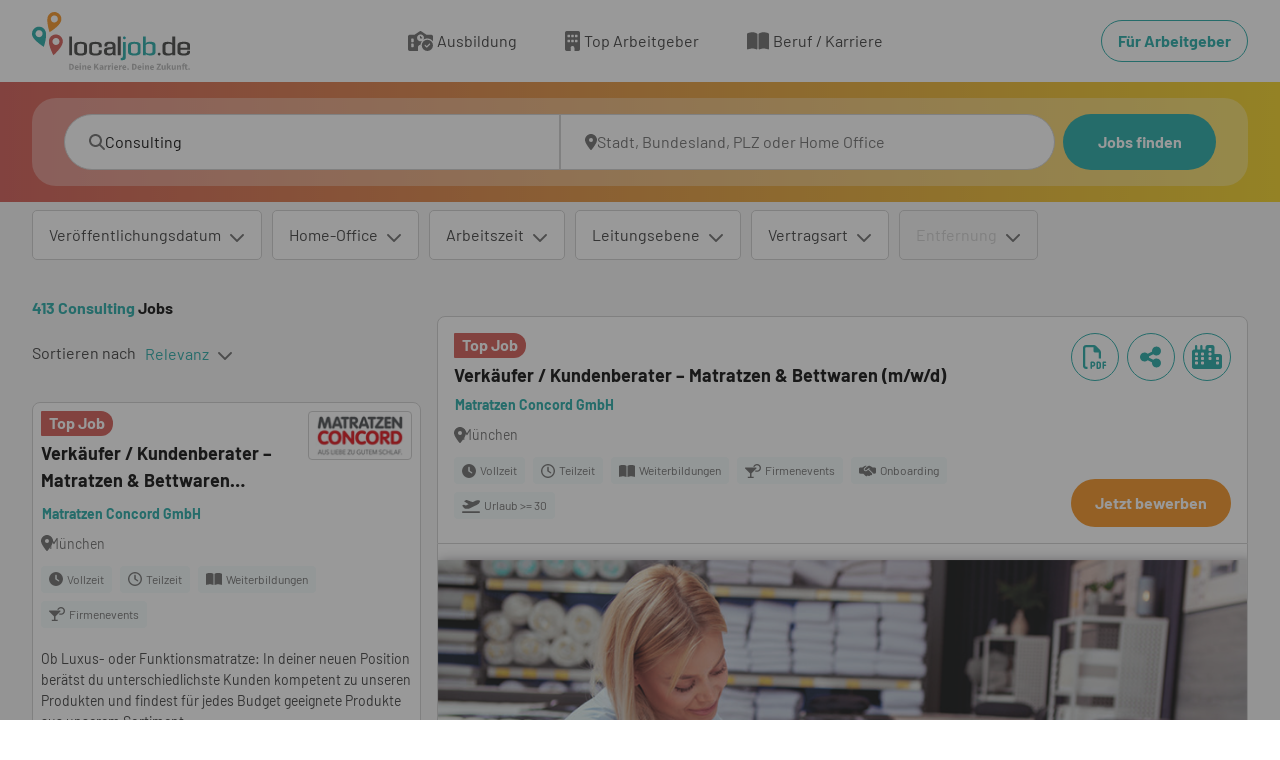

--- FILE ---
content_type: text/html; charset=utf-8
request_url: https://www.localjob.de/stellenangebote/consulting/
body_size: 131735
content:
<!DOCTYPE html><html lang="de"><head><meta charSet="utf-8"/><meta name="viewport" content="width=device-width, initial-scale=1"/><link rel="preload" as="image" href="https://mediaprodcdn-acdjfzgabwgmaphn.z01.azurefd.net/localjob/media/Logo_Farbig.svg"/><link rel="stylesheet" href="/_next/static/css/236c55294f619387.css" data-precedence="next"/><link rel="stylesheet" href="/_next/static/css/665f4d0a2b8e4f15.css" data-precedence="next"/><link rel="stylesheet" href="/_next/static/css/0eabb17c3a2c49a0.css" data-precedence="next"/><link rel="preload" as="script" fetchPriority="low" href="/_next/static/chunks/webpack-f1114bfd2369ce06.js"/><script src="/_next/static/chunks/52774a7f-3d266f2e318133db.js" async=""></script><script src="/_next/static/chunks/fd9d1056-2ecfdb1aadd21ee9.js" async=""></script><script src="/_next/static/chunks/245-d98bafd68ee73a66.js" async=""></script><script src="/_next/static/chunks/main-app-f844de0b403d769a.js" async=""></script><script src="/_next/static/chunks/146-600e8bf88014f64d.js" async=""></script><script src="/_next/static/chunks/app/global-error-2ab0c47421a9e9e8.js" async=""></script><script src="/_next/static/chunks/259-abf7d5a4c283e0a9.js" async=""></script><script src="/_next/static/chunks/app/layout-31f5f86624ed3c1b.js" async=""></script><script src="/_next/static/chunks/app/error-0257011863ddfbf6.js" async=""></script><script src="/_next/static/chunks/870fdd6f-63e70a645afed656.js" async=""></script><script src="/_next/static/chunks/fc2f6fa8-b92a091f3afa45a8.js" async=""></script><script src="/_next/static/chunks/aaea2bcf-24f837392c6ef039.js" async=""></script><script src="/_next/static/chunks/455-c4aa166d479a31b6.js" async=""></script><script src="/_next/static/chunks/106-fa8e06e7d5da4312.js" async=""></script><script src="/_next/static/chunks/app/%5B%5B...pathname%5D%5D/page-26d7b17bd6ba4ded.js" async=""></script><meta property="og:image" content="https://mediaprodcdn.azureedge.net/localjob/media/og_localjobde.jpg"/><meta property="og:image:secure_url" content="https://mediaprodcdn.azureedge.net/localjob/media/og_localjobde.jpg"/><meta property="og:image:type" content="image/jpeg"/><meta property="og:image:width" content="1200"/><meta property="og:image:height" content="627"/><meta property="og:image:alt" content="localjob.de – Die regionale Jobbörse für Deutschland"/><meta name="google-site-verification" content="HPuJKI-CJcM0-fTFpzk6-EihJhqOBUPQsaJ6ueleRCA"/><title>Consulting Jobs | localjob.de</title><meta name="description" content="Hier beginnt Ihr Weg zum Traumjob! Aktuelle Stellenangebote und Top Jobs als Consulting -&gt; In Vollzeit, Teilzeit oder als Nebenjob!"/><meta name="robots" content="index, follow"/><link rel="canonical" href="https://www.localjob.de/stellenangebote/consulting/"/><link rel="icon" href="https://mediaprodcdn-acdjfzgabwgmaphn.z01.azurefd.net/localjob/media/lcj_favicon_16x16.ico"/><link rel="apple-touch-icon" href="/" sizes="180x180"/><script src="/_next/static/chunks/polyfills-78c92fac7aa8fdd8.js" noModule=""></script><style data-styled="" data-styled-version="6.1.19">@font-face{font-family:Barlow;src:url(https://mediaprodcdn-acdjfzgabwgmaphn.z01.azurefd.net/localjob/media/BARLOW-THIN2.woff2);font-weight:300;font-style:normal;font-display:fallback;}/*!sc*/
@font-face{font-family:Barlow;src:url(https://mediaprodcdn-acdjfzgabwgmaphn.z01.azurefd.net/localjob/media/BARLOW-REGULAR2.woff2);font-weight:400;font-style:normal;font-display:fallback;}/*!sc*/
@font-face{font-family:Barlow;src:url(https://mediaprodcdn-acdjfzgabwgmaphn.z01.azurefd.net/localjob/media/BARLOW-BOLD2.woff2);font-weight:700;font-style:normal;font-display:fallback;}/*!sc*/
*{box-sizing:border-box;margin:0;padding:0;}/*!sc*/
img,picture{max-width:100%;}/*!sc*/
a,input,button,textarea,select{cursor:pointer;}/*!sc*/
h1,h2,h3,h4,h5,h6{hyphens:auto;}/*!sc*/
h1,h2,h3,h4,h5,h6,p,a{word-break:break-word;overflow-wrap:break-word;}/*!sc*/
html,body{font-family:Barlow,Verdana,Arial,sans-serif;}/*!sc*/
body{overflow-x:hidden;color:#333333;font-family:Barlow;font-size:16px;font-weight:600;line-height:1.5;text-align:inherit;text-decoration:none;}/*!sc*/
a{color:#333333;font-size:16px;font-weight:600;line-height:1.5;text-align:inherit;text-decoration:none;}/*!sc*/
a:disabled{cursor:not-allowed;}/*!sc*/
a:disabled:hover{transition:none;}/*!sc*/
a[readonly]{cursor:not-allowed;}/*!sc*/
a[readonly]:hover{transition:none;}/*!sc*/
button:disabled{cursor:not-allowed;}/*!sc*/
button:disabled:hover{transition:none;}/*!sc*/
button[readonly]{cursor:not-allowed;}/*!sc*/
button[readonly]:hover{transition:none;}/*!sc*/
input:disabled{cursor:not-allowed;}/*!sc*/
input:disabled:hover{transition:none;}/*!sc*/
input[readonly]{cursor:not-allowed;}/*!sc*/
input[readonly]:hover{transition:none;}/*!sc*/
input:focus::placeholder{color:transparent;}/*!sc*/
svg:disabled{cursor:not-allowed;}/*!sc*/
svg:disabled:hover{transition:none;}/*!sc*/
svg[readonly]{cursor:not-allowed;}/*!sc*/
svg[readonly]:hover{transition:none;}/*!sc*/
.takumi-toast-container .takumi-toast{box-shadow:none;border-radius:0;background:transparent;max-width:100%;padding:0;margin:0;}/*!sc*/
@media screen and (min-width:481px){.takumi-toast-container .takumi-toast{width:90%;}}/*!sc*/
.takumi-toast-container .takumi-toast>div{display:initial;margin:0;white-space:inherit;}/*!sc*/
.takumi-toast-container:empty+.toast-overlay,.takumi-toast-container:has(> div):not(:has(> div:not([class=""])))+.toast-overlay{display:none;}/*!sc*/
.svg-inline--fa{height:1em;}/*!sc*/
data-styled.g7[id="sc-global-ivXMaK1"]{content:"sc-global-ivXMaK1,"}/*!sc*/
.dFdFrS{position:fixed;top:0;left:0;width:100%;height:100%;background-color:#333333;background-repeat:repeat;opacity:0.5;z-index:1001;display:block;}/*!sc*/
data-styled.g8[id="sc-4e850ad-0"]{content:"dFdFrS,"}/*!sc*/
.liZzcx{background-color:unset;border:none;outline:none;width:unset;color:unset;font-weight:normal;padding:0;margin:0;}/*!sc*/
.liZzcx:hover{opacity:unset;}/*!sc*/
data-styled.g9[id="sc-be4c51f8-0"]{content:"liZzcx,"}/*!sc*/
.iXa-dBH .modal-dialog{margin:0;display:flex;min-height:100%;height:100%;}/*!sc*/
.iXa-dBH.modal.fade .modal-dialog,.iXa-dBH.modal.show .modal-dialog{transition:all 0.2s linear;}/*!sc*/
@media{.iXa-dBH .modal-dialog{width:100%;max-width:100%;align-items:flex-end;justify-content:center;transform:translateX(100vw);top:0;}.iXa-dBH.modal.fade .modal-dialog{transform:translateX(100vw);}.iXa-dBH.modal.show .modal-dialog{transform:translateX(calc(100vw - 100%));}}/*!sc*/
@media{.iXa-dBH .modal-content{height:calc(100% - 100px);width:100%;margin:0;padding:0;color:#000000;font-size:24px;font-weight:400;line-height:1.3;text-align:inherit;text-decoration:none;border-style:none none solid none;border-color:black black #CCCCCC black;border-width:0 0 1px 0;border-radius:0;}.iXa-dBH .modal-content:disabled{cursor:not-allowed;}.iXa-dBH .modal-content:disabled:hover{transition:none;}.iXa-dBH .modal-content[readonly]{cursor:not-allowed;}.iXa-dBH .modal-content[readonly]:hover{transition:none;}.iXa-dBH .modal-content input:disabled{cursor:not-allowed;}.iXa-dBH .modal-content input:disabled:hover{transition:none;}.iXa-dBH .modal-content input[readonly]{cursor:not-allowed;}.iXa-dBH .modal-content input[readonly]:hover{transition:none;}.iXa-dBH .modal-content svg:disabled{cursor:not-allowed;}.iXa-dBH .modal-content svg:disabled:hover{transition:none;}.iXa-dBH .modal-content svg[readonly]{cursor:not-allowed;}.iXa-dBH .modal-content svg[readonly]:hover{transition:none;}}/*!sc*/
.cvGHY .modal-dialog{margin:0;display:flex;min-height:100%;height:100%;}/*!sc*/
.cvGHY.modal.fade .modal-dialog,.cvGHY.modal.show .modal-dialog{transition:all 0.2s linear;}/*!sc*/
@media{.cvGHY .modal-dialog{max-width:100%;align-items:flex-end;justify-content:center;transform:translateY(100%);}.cvGHY.modal.fade .modal-dialog{transform:translateY(100%);}.cvGHY.modal.show .modal-dialog{transform:translateY(0);}}/*!sc*/
@media only screen and (min-width: 1200px){.cvGHY .modal-dialog{width:449px;max-width:100%;align-items:flex-end;justify-content:center;transform:translateX(100vw);top:0;}.cvGHY.modal.fade .modal-dialog{transform:translateX(100vw);}.cvGHY.modal.show .modal-dialog{transform:translateX(calc(100vw - 449px));}}/*!sc*/
@media{.cvGHY .modal-content{height:calc(100% - 100px);width:100%;background-color:#ffffff;color:#000000;font-size:16px;font-weight:400;line-height:1.5;text-align:inherit;text-decoration:none;border-bottom-left-radius:0;border-bottom-right-radius:0;}.cvGHY .modal-content:disabled{cursor:not-allowed;}.cvGHY .modal-content:disabled:hover{transition:none;}.cvGHY .modal-content[readonly]{cursor:not-allowed;}.cvGHY .modal-content[readonly]:hover{transition:none;}.cvGHY .modal-content input:disabled{cursor:not-allowed;}.cvGHY .modal-content input:disabled:hover{transition:none;}.cvGHY .modal-content input[readonly]{cursor:not-allowed;}.cvGHY .modal-content input[readonly]:hover{transition:none;}.cvGHY .modal-content svg:disabled{cursor:not-allowed;}.cvGHY .modal-content svg:disabled:hover{transition:none;}.cvGHY .modal-content svg[readonly]{cursor:not-allowed;}.cvGHY .modal-content svg[readonly]:hover{transition:none;}}/*!sc*/
@media only screen and (min-width: 1200px){.cvGHY .modal-content{height:calc(100% - 100px);width:100%;border-radius:0;}.cvGHY .modal-content:disabled{cursor:not-allowed;}.cvGHY .modal-content:disabled:hover{transition:none;}.cvGHY .modal-content[readonly]{cursor:not-allowed;}.cvGHY .modal-content[readonly]:hover{transition:none;}.cvGHY .modal-content input:disabled{cursor:not-allowed;}.cvGHY .modal-content input:disabled:hover{transition:none;}.cvGHY .modal-content input[readonly]{cursor:not-allowed;}.cvGHY .modal-content input[readonly]:hover{transition:none;}.cvGHY .modal-content svg:disabled{cursor:not-allowed;}.cvGHY .modal-content svg:disabled:hover{transition:none;}.cvGHY .modal-content svg[readonly]{cursor:not-allowed;}.cvGHY .modal-content svg[readonly]:hover{transition:none;}}/*!sc*/
.gvUiUU .modal-dialog{margin:0;display:flex;min-height:100%;height:100%;}/*!sc*/
.gvUiUU.modal.fade .modal-dialog,.gvUiUU.modal.show .modal-dialog{transition:all 0.2s linear;}/*!sc*/
@media{.gvUiUU .modal-dialog{max-width:100%;align-items:flex-end;justify-content:center;transform:translateY(100%);}.gvUiUU.modal.fade .modal-dialog{transform:translateY(100%);}.gvUiUU.modal.show .modal-dialog{transform:translateY(0);}}/*!sc*/
@media only screen and (min-width: 1200px){.gvUiUU .modal-dialog{width:449px;max-width:100%;align-items:flex-end;justify-content:center;transform:translateX(100vw);top:0;}.gvUiUU.modal.fade .modal-dialog{transform:translateX(100vw);}.gvUiUU.modal.show .modal-dialog{transform:translateX(calc(100vw - 449px));}}/*!sc*/
@media{.gvUiUU .modal-content{width:100%;background-color:#ffffff;color:#000000;font-size:16px;font-weight:400;line-height:1.5;text-align:inherit;text-decoration:none;border-bottom-left-radius:0;border-bottom-right-radius:0;}.gvUiUU .modal-content:disabled{cursor:not-allowed;}.gvUiUU .modal-content:disabled:hover{transition:none;}.gvUiUU .modal-content[readonly]{cursor:not-allowed;}.gvUiUU .modal-content[readonly]:hover{transition:none;}.gvUiUU .modal-content input:disabled{cursor:not-allowed;}.gvUiUU .modal-content input:disabled:hover{transition:none;}.gvUiUU .modal-content input[readonly]{cursor:not-allowed;}.gvUiUU .modal-content input[readonly]:hover{transition:none;}.gvUiUU .modal-content svg:disabled{cursor:not-allowed;}.gvUiUU .modal-content svg:disabled:hover{transition:none;}.gvUiUU .modal-content svg[readonly]{cursor:not-allowed;}.gvUiUU .modal-content svg[readonly]:hover{transition:none;}}/*!sc*/
@media only screen and (min-width: 1200px){.gvUiUU .modal-content{width:100%;border-radius:0;}.gvUiUU .modal-content:disabled{cursor:not-allowed;}.gvUiUU .modal-content:disabled:hover{transition:none;}.gvUiUU .modal-content[readonly]{cursor:not-allowed;}.gvUiUU .modal-content[readonly]:hover{transition:none;}.gvUiUU .modal-content input:disabled{cursor:not-allowed;}.gvUiUU .modal-content input:disabled:hover{transition:none;}.gvUiUU .modal-content input[readonly]{cursor:not-allowed;}.gvUiUU .modal-content input[readonly]:hover{transition:none;}.gvUiUU .modal-content svg:disabled{cursor:not-allowed;}.gvUiUU .modal-content svg:disabled:hover{transition:none;}.gvUiUU .modal-content svg[readonly]{cursor:not-allowed;}.gvUiUU .modal-content svg[readonly]:hover{transition:none;}}/*!sc*/
.fHjwpk .modal-dialog{margin:0;display:flex;min-height:100%;height:100%;}/*!sc*/
.fHjwpk.modal.fade .modal-dialog,.fHjwpk.modal.show .modal-dialog{transition:all 0.2s linear;}/*!sc*/
data-styled.g10[id="sc-df175b49-0"]{content:"iXa-dBH,cvGHY,gvUiUU,fHjwpk,"}/*!sc*/
@media{.joCAfP{display:block;margin:0;padding:12px 16px;background-color:#ffffff;background-repeat:repeat;}}/*!sc*/
@media only screen and (min-width: 768px){.joCAfP{display:block;margin:0;padding:12px 32px;}}/*!sc*/
@media{.gcrptA{display:block;border-radius:0;margin:0;padding:0;height:unset;width:unset;opacity:1;color:inherit;border-style:none;background-color:inherit;}}/*!sc*/
@media{.hEkaHy{display:block;margin:0;padding:16px;background-repeat:repeat;background-position:right;background-size:cover;background:linear-gradient( 90deg,#D1514B,#F4D118 );}}/*!sc*/
@media only screen and (min-width: 768px){.hEkaHy{display:block;padding:16px 32px;}}/*!sc*/
@media only screen and (min-width: 1200px){.hEkaHy{display:block;padding:16px 32px;}}/*!sc*/
@media{.dDkhzm{display:block;border-radius:0;margin:0;padding:0;background-color:transparent;background-repeat:repeat;background-position:right;background-size:cover;}}/*!sc*/
@media only screen and (min-width: 768px){.dDkhzm{display:block;border-radius:24px;margin:0;padding:16px;background-color:#FFFFFF50;background-repeat:repeat;background-position:right;background-size:cover;}}/*!sc*/
@media only screen and (min-width: 1200px){.dDkhzm{display:block;padding:16px 32px;}}/*!sc*/
@media{.ekFwJs{display:block;padding:8px 16px;background-color:#F4F4F4;background-repeat:repeat;}}/*!sc*/
@media only screen and (min-width: 768px){.ekFwJs{display:block;padding:8px 32px;}}/*!sc*/
@media only screen and (min-width: 1200px){.ekFwJs{display:block;padding:8px 32px;}}/*!sc*/
@media{.hhamvE{display:block;margin:0;padding:0;background-color:#F4F4F4;background-repeat:repeat;}}/*!sc*/
@media only screen and (min-width: 768px){.hhamvE{display:block;margin:0;padding:0;}}/*!sc*/
@media only screen and (min-width: 1200px){.hhamvE{display:block;margin:0;padding:16px 32px 40px 32px;}}/*!sc*/
@media{.kKhElB{display:block;padding:16px 16px 40px 16px;background-color:#F4F4F4;background-repeat:repeat;}}/*!sc*/
@media only screen and (min-width: 768px){.kKhElB{display:block;padding:16px 32px;}}/*!sc*/
@media only screen and (min-width: 1200px){.kKhElB{display:block;padding:0 16px 40px 0;}}/*!sc*/
@media{.gQJrZB{display:block;padding:32px 16px;background-color:#F3FAFA;background-repeat:repeat;background-size:cover;}}/*!sc*/
@media only screen and (min-width: 768px){.gQJrZB{display:block;padding:64px 32px;}}/*!sc*/
@media only screen and (min-width: 1200px){.gQJrZB{display:block;padding:32px 0;}}/*!sc*/
@media{.hPLaRp{display:block;margin:0;padding:24px 8px 32px;width:100%;background-color:#18A4A1;background-repeat:repeat;background-size:cover;}}/*!sc*/
@media only screen and (min-width: 901px){.hPLaRp{display:block;padding:40px 0px;}}/*!sc*/
@media only screen and (min-width: 1200px){.hPLaRp{display:block;padding:40px 220px;}}/*!sc*/
@media only screen and (min-width: 2001px){.hPLaRp{display:block;padding:40px 340px;}}/*!sc*/
@media{.ceWucB{display:block;padding:0px 32px 16px 32px;width:100%;background-color:#333333;background-repeat:repeat;background-size:cover;}}/*!sc*/
@media only screen and (min-width: 768px){.ceWucB{display:block;padding:16px 32px;}}/*!sc*/
data-styled.g29[id="sc-18c5fb06-0"]{content:"joCAfP,gcrptA,hEkaHy,dDkhzm,ekFwJs,hhamvE,kKhElB,gQJrZB,hPLaRp,ceWucB,"}/*!sc*/
.edIBFS.container{max-width:100%;}/*!sc*/
.hikaiC.container{max-width:1180px;}/*!sc*/
data-styled.g30[id="sc-1febdb2c-0"]{content:"edIBFS,hikaiC,"}/*!sc*/
@media{.eUjGdY{display:flex;}}/*!sc*/
@media only screen and (min-width: 768px){.eUjGdY{display:flex;}}/*!sc*/
@media{.iEXUYG{display:flex;}}/*!sc*/
@media only screen and (min-width: 768px){.iEXUYG{display:flex;}}/*!sc*/
@media only screen and (min-width: 1200px){.iEXUYG{display:flex;}}/*!sc*/
@media{.cRqYOY{display:flex;}}/*!sc*/
@media{.hqZNVt{display:flex;}}/*!sc*/
@media only screen and (min-width: 901px){.hqZNVt{display:flex;}}/*!sc*/
@media only screen and (min-width: 1200px){.hqZNVt{display:flex;}}/*!sc*/
@media only screen and (min-width: 2001px){.hqZNVt{display:flex;}}/*!sc*/
data-styled.g31[id="sc-5f9c2e7e-0"]{content:"eUjGdY,iEXUYG,cRqYOY,hqZNVt,"}/*!sc*/
.bDNapT{display:block;}/*!sc*/
@media screen and (min-width:768px){.bDNapT{display:block;}}/*!sc*/
@media screen and (min-width:1200px){.bDNapT{display:block;}}/*!sc*/
.hAbooH{display:none;}/*!sc*/
@media screen and (min-width:768px){.hAbooH{display:none;}}/*!sc*/
@media screen and (min-width:1200px){.hAbooH{display:block;}}/*!sc*/
data-styled.g32[id="sc-5f9c2e7e-1"]{content:"bDNapT,hAbooH,"}/*!sc*/
.gDuabm{display:flex;justify-content:space-between;align-items:center;}/*!sc*/
data-styled.g33[id="sc-a1435f17-0"]{content:"gDuabm,"}/*!sc*/
.dYCSsR{width:auto;}/*!sc*/
@media{.dYCSsR .btn:first-child{border-radius:8px;margin:0 0 0 8px;padding:0 0 0 0;background-color:transparent;background-repeat:repeat;border-style:solid;border-color:transparent;border-width:1px;color:#18A4A1;font-size:16px;font-weight:400;line-height:1.5;text-align:inherit;text-decoration:none;}.dYCSsR .btn:first-child:hover{background-color:transparent;color:#74C8C7;text-decoration:none;border-style:solid;border-color:transparent;border-width:1px;}.dYCSsR .btn:first-child:focus-visible{background-color:transparent;color:#18A4A1;text-decoration:none;border-style:solid;border-color:#18A4A1;border-width:1px;}.dYCSsR .btn:first-child:focus{background-color:transparent;color:#18A4A1;text-decoration:none;border-style:solid;border-color:#18A4A1;border-width:1px;}.dYCSsR .btn:first-child:disabled{cursor:not-allowed;background-color:transparent;color:#18A4A1;text-decoration:none;border-style:solid;border-color:transparent;border-width:1px;}.dYCSsR .btn:first-child:disabled:hover{transition:none;}.dYCSsR .btn:first-child[readonly]{cursor:not-allowed;background-color:transparent;color:#18A4A1;text-decoration:none;border-style:solid;border-color:transparent;border-width:1px;}.dYCSsR .btn:first-child[readonly]:hover{transition:none;}}/*!sc*/
data-styled.g34[id="sc-a1435f17-1"]{content:"dYCSsR,"}/*!sc*/
.ljrabB{width:100%;}/*!sc*/
.ljrabB:focus-visible{box-shadow:initial;}/*!sc*/
.ljrabB::after{display:none;}/*!sc*/
@media{.ljrabB svg{margin:0;padding:2px 0 0 0;color:#666666;font-size:16px;font-weight:900;line-height:1.5;text-align:inherit;text-decoration:none;position:static;}.ljrabB svg:disabled{cursor:not-allowed;}.ljrabB svg:disabled:hover{transition:none;}.ljrabB svg[readonly]{cursor:not-allowed;}.ljrabB svg[readonly]:hover{transition:none;}}/*!sc*/
data-styled.g35[id="sc-a1435f17-2"]{content:"ljrabB,"}/*!sc*/
.jBYSwV{display:flex;align-items:center;justify-content:center;gap:4px;}/*!sc*/
@media{.jBYSwV{padding:16px 0;border-radius:4px;color:#333333;font-size:18px;font-weight:400;line-height:1.6;text-align:left;text-decoration:none;border-style:none none solid none;border-color:black black #CCCCCC black;border-width:0 0 1px 0;display:none;flex-direction:row;justify-content:flex-start;}.jBYSwV:visited{color:#333333;text-decoration:none;}.jBYSwV:hover{color:#18A4A1;text-decoration:none;}.jBYSwV:active{color:#74C8C7;text-decoration:none;}.jBYSwV:disabled{cursor:not-allowed;}.jBYSwV:disabled:hover{transition:none;}.jBYSwV[readonly]{cursor:not-allowed;}.jBYSwV[readonly]:hover{transition:none;}}/*!sc*/
@media only screen and (min-width: 1200px){.jBYSwV{margin:0 24px;padding:12px 0;color:#333333;font-size:16px;font-weight:400;line-height:1.5;text-align:inherit;text-decoration:none;border-style:none;display:flex;flex-direction:row;justify-content:center;}.jBYSwV:visited{color:#333333;text-decoration:none;}.jBYSwV:hover{color:#18A4A1;text-decoration:none;}.jBYSwV:active{color:#74C8C7;text-decoration:none;}.jBYSwV:disabled{cursor:not-allowed;}.jBYSwV:disabled:hover{transition:none;}.jBYSwV[readonly]{cursor:not-allowed;}.jBYSwV[readonly]:hover{transition:none;}}/*!sc*/
data-styled.g46[id="sc-671b4056-0"]{content:"jBYSwV,"}/*!sc*/
@media{.fcQplF{margin:0 8px 0 0;color:#666666;font-size:16px;font-weight:900;line-height:1.5;text-align:inherit;text-decoration:none;position:static;display:flex;}.fcQplF:disabled{cursor:not-allowed;}.fcQplF:disabled:hover{transition:none;}.fcQplF[readonly]{cursor:not-allowed;}.fcQplF[readonly]:hover{transition:none;}}/*!sc*/
@media only screen and (min-width: 1200px){.fcQplF{margin:0 4px 0 0;color:#666666;font-size:20px;font-weight:900;line-height:1.5;text-align:center;text-decoration:none;position:static;display:flex;}.fcQplF:disabled{cursor:not-allowed;}.fcQplF:disabled:hover{transition:none;}.fcQplF[readonly]{cursor:not-allowed;}.fcQplF[readonly]:hover{transition:none;}}/*!sc*/
data-styled.g47[id="sc-671b4056-1"]{content:"fcQplF,"}/*!sc*/
.jKTyLk{white-space:nowrap;}/*!sc*/
@media{.jKTyLk{display:flex;}}/*!sc*/
@media only screen and (min-width: 1200px){.jKTyLk{display:flex;}}/*!sc*/
data-styled.g48[id="sc-671b4056-2"]{content:"jKTyLk,"}/*!sc*/
@media{.bxsJfj{min-width:initial;min-height:58px;display:flex;justify-content:center;}.bxsJfj:disabled{cursor:not-allowed;}.bxsJfj:disabled:hover{transition:none;}.bxsJfj[readonly]{cursor:not-allowed;}.bxsJfj[readonly]:hover{transition:none;}}/*!sc*/
data-styled.g50[id="sc-ffd7ce2f-1"]{content:"bxsJfj,"}/*!sc*/
@media{.hsqojm{margin:0;padding:0;height:58px;}}/*!sc*/
data-styled.g51[id="sc-ffd7ce2f-2"]{content:"hsqojm,"}/*!sc*/
@media{.wpRLE{white-space:nowrap;padding:16px 0;color:#333333;font-size:18px;font-weight:400;line-height:1.6;text-align:left;text-decoration:none;display:none;justify-content:flex-start;}.wpRLE:visited{background-color:#ffffff;color:#18A4A1;text-decoration:none;border-style:solid;border-color:#18A4A1;border-width:1px;}.wpRLE:hover{color:#74C8C7;text-decoration:none;border-style:solid;border-color:#74C8C7;border-width:1px;}.wpRLE:focus-visible{color:#18A4A1;text-decoration:none;border-style:solid;border-color:#18A4A1;border-width:2px;}.wpRLE:focus{background-color:#ffffff;color:#18A4A1;text-decoration:none;border-style:solid;border-color:#18A4A1;border-width:2px;}.wpRLE:active{background-color:#ffffff;color:#18A4A1;text-decoration:none;border-style:solid;border-color:#18A4A1;border-width:1px;}.wpRLE:disabled{cursor:not-allowed;background-color:#ffffff;color:#666666;text-decoration:none;border-style:solid;border-color:#CCCCCC;border-width:1px;}.wpRLE:disabled:hover{transition:none;}.wpRLE[readonly]{cursor:not-allowed;background-color:#ffffff;color:#666666;text-decoration:none;border-style:solid;border-color:#CCCCCC;border-width:1px;}.wpRLE[readonly]:hover{transition:none;}}/*!sc*/
@media only screen and (min-width: 768px){.wpRLE{white-space:nowrap;margin:0;padding:8px 16px;border-radius:28px;color:#18A4A1;font-size:16px;font-weight:700;line-height:1.5;text-align:inherit;text-decoration:none;border-style:solid;border-color:#18A4A1;border-width:1px;display:flex;justify-content:center;}.wpRLE:visited{background-color:#ffffff;color:#18A4A1;text-decoration:none;border-style:solid;border-color:#18A4A1;border-width:1px;}.wpRLE:hover{color:#74C8C7;text-decoration:none;border-style:solid;border-color:#74C8C7;border-width:1px;}.wpRLE:focus-visible{color:#18A4A1;text-decoration:none;border-style:solid;border-color:#18A4A1;border-width:2px;}.wpRLE:focus{background-color:#ffffff;color:#18A4A1;text-decoration:none;border-style:solid;border-color:#18A4A1;border-width:2px;}.wpRLE:active{background-color:#ffffff;color:#18A4A1;text-decoration:none;border-style:solid;border-color:#18A4A1;border-width:1px;}.wpRLE:disabled{cursor:not-allowed;background-color:#ffffff;color:#666666;text-decoration:none;border-style:solid;border-color:#CCCCCC;border-width:1px;}.wpRLE:disabled:hover{transition:none;}.wpRLE[readonly]{cursor:not-allowed;background-color:#ffffff;color:#666666;text-decoration:none;border-style:solid;border-color:#CCCCCC;border-width:1px;}.wpRLE[readonly]:hover{transition:none;}}/*!sc*/
@media{.bzOlZS{white-space:nowrap;margin:0 0 12px 0;padding:8px 16px;border-radius:28px;color:#18A4A1;font-size:16px;font-weight:700;line-height:1.5;text-align:inherit;text-decoration:none;border-style:solid;border-color:#18A4A1;border-width:1px;display:none;justify-content:center;}.bzOlZS:visited{color:#18A4A1;text-decoration:none;border-style:solid;border-color:#18A4A1;border-width:1px;}.bzOlZS:hover{background-color:#74C8C7;color:#ffffff;text-decoration:none;border-style:solid;border-color:transparent;border-width:4px;}.bzOlZS:focus{background-color:#74C8C7;color:#ffffff;text-decoration:none;border-style:solid;border-color:#18A4A1;border-width:4px;}.bzOlZS:active{background-color:#18A4A1;color:#ffffff;text-decoration:none;border-style:solid;border-color:transparent;border-width:4px;}.bzOlZS:disabled{cursor:not-allowed;background-color:#CCCCCC;color:#666666;text-decoration:none;border-style:solid;border-color:transparent;border-width:4px;}.bzOlZS:disabled:hover{transition:none;}.bzOlZS[readonly]{cursor:not-allowed;background-color:#CCCCCC;color:#666666;text-decoration:none;border-style:solid;border-color:transparent;border-width:4px;}.bzOlZS[readonly]:hover{transition:none;}}/*!sc*/
@media only screen and (min-width: 1200px){.bzOlZS{white-space:nowrap;display:none;justify-content:center;}.bzOlZS:disabled{cursor:not-allowed;}.bzOlZS:disabled:hover{transition:none;}.bzOlZS[readonly]{cursor:not-allowed;}.bzOlZS[readonly]:hover{transition:none;}}/*!sc*/
data-styled.g53[id="sc-7e2a954-0"]{content:"wpRLE,bzOlZS,"}/*!sc*/
.jitkDF{display:flex;align-items:center;justify-content:center;gap:4px;}/*!sc*/
@media{.jitkDF{border-radius:50px;margin:0 0 0 16px;padding:12px;border-style:solid;border-color:#18A4A1;border-width:1px;display:flex;}.jitkDF:disabled{cursor:not-allowed;}.jitkDF:disabled:hover{transition:none;}.jitkDF[readonly]{cursor:not-allowed;}.jitkDF[readonly]:hover{transition:none;}}/*!sc*/
.czbKFU{display:flex;align-items:center;justify-content:center;gap:4px;}/*!sc*/
@media{.czbKFU{border-radius:8px;padding:12px 24px;width:290px;background-color:#ffffff;background-repeat:repeat;background-size:cover;border-style:solid;border-color:#18A4A1;border-width:1px;color:#18A4A1;font-size:16px;font-weight:700;line-height:1.5;text-align:inherit;text-decoration:none;display:flex;}.czbKFU:visited{background-color:#ffffff;color:#18A4A1;text-decoration:none;border-style:solid;border-color:#18A4A1;border-width:1px;}.czbKFU:hover{color:#74C8C7;text-decoration:none;border-style:solid;border-color:#74C8C7;border-width:1px;}.czbKFU:focus-visible{color:#18A4A1;text-decoration:none;border-style:solid;border-color:#18A4A1;border-width:2px;}.czbKFU:focus{background-color:#ffffff;color:#18A4A1;text-decoration:none;border-style:solid;border-color:#18A4A1;border-width:2px;}.czbKFU:active{background-color:#ffffff;color:#18A4A1;text-decoration:none;border-style:solid;border-color:#18A4A1;border-width:1px;}.czbKFU:disabled{cursor:not-allowed;background-color:#ffffff;color:#666666;text-decoration:none;border-style:solid;border-color:#CCCCCC;border-width:1px;}.czbKFU:disabled:hover{transition:none;}.czbKFU[readonly]{cursor:not-allowed;background-color:#ffffff;color:#666666;text-decoration:none;border-style:solid;border-color:#CCCCCC;border-width:1px;}.czbKFU[readonly]:hover{transition:none;}}/*!sc*/
.bsjdfM{display:flex;align-items:center;justify-content:center;gap:4px;}/*!sc*/
@media{.bsjdfM{border-radius:8px;margin:16px 0 0 0;padding:8px 20px;width:100%;background-color:#F48D18;background-repeat:repeat;background-size:cover;border-style:solid;border-color:transparent;border-width:4px;color:#ffffff;font-size:14px;font-weight:700;line-height:1.4;text-align:center;text-decoration:none;display:flex;}.bsjdfM:visited{background-color:#F48D18;color:#ffffff;text-decoration:none;border-style:solid;border-color:transparent;border-width:4px;}.bsjdfM:hover{background-color:#F6A446;color:#ffffff;text-decoration:none;border-style:solid;border-color:transparent;border-width:4px;}.bsjdfM:focus-visible{background-color:#F6A446;text-decoration:none;border-style:solid;border-color:#F48D18;border-width:4px;}.bsjdfM:focus{background-color:#F6A446;text-decoration:none;border-style:solid;border-color:#F48D18;border-width:4px;}.bsjdfM:active{background-color:#F48D18;text-decoration:none;border-style:solid;border-color:transparent;border-width:4px;}.bsjdfM:disabled{cursor:not-allowed;background-color:#CCCCCC;color:#666666;text-decoration:none;border-style:solid;border-color:transparent;border-width:4px;}.bsjdfM:disabled:hover{transition:none;}.bsjdfM[readonly]{cursor:not-allowed;background-color:#CCCCCC;color:#666666;text-decoration:none;border-style:solid;border-color:transparent;border-width:4px;}.bsjdfM[readonly]:hover{transition:none;}}/*!sc*/
@media only screen and (min-width: 374px){.bsjdfM{border-radius:8px;margin:16px 0 0 0;padding:8px 20px;width:100%;background-color:#F48D18;background-repeat:repeat;background-size:cover;border-style:solid;border-color:transparent;border-width:4px;color:#ffffff;font-size:16px;font-weight:700;line-height:1.5;text-align:center;text-decoration:none;display:flex;}.bsjdfM:visited{background-color:#F48D18;color:#ffffff;text-decoration:none;border-style:solid;border-color:transparent;border-width:4px;}.bsjdfM:hover{background-color:#F6A446;color:#ffffff;text-decoration:none;border-style:solid;border-color:transparent;border-width:4px;}.bsjdfM:focus-visible{background-color:#F6A446;text-decoration:none;border-style:solid;border-color:#F48D18;border-width:4px;}.bsjdfM:focus{background-color:#F6A446;text-decoration:none;border-style:solid;border-color:#F48D18;border-width:4px;}.bsjdfM:active{background-color:#F48D18;text-decoration:none;border-style:solid;border-color:transparent;border-width:4px;}.bsjdfM:disabled{cursor:not-allowed;background-color:#CCCCCC;color:#666666;text-decoration:none;border-style:solid;border-color:transparent;border-width:4px;}.bsjdfM:disabled:hover{transition:none;}.bsjdfM[readonly]{cursor:not-allowed;background-color:#CCCCCC;color:#666666;text-decoration:none;border-style:solid;border-color:transparent;border-width:4px;}.bsjdfM[readonly]:hover{transition:none;}}/*!sc*/
@media only screen and (min-width: 768px){.bsjdfM{border-radius:8px;margin:16px 0 0 0;padding:8px 20px;width:100%;background-color:#F48D18;background-repeat:repeat;background-size:cover;border-style:solid;border-color:transparent;border-width:4px;color:#ffffff;font-size:16px;font-weight:700;line-height:1.5;text-align:center;text-decoration:none;display:flex;}.bsjdfM:visited{background-color:#F48D18;color:#ffffff;text-decoration:none;border-style:solid;border-color:transparent;border-width:4px;}.bsjdfM:hover{background-color:#F6A446;color:#ffffff;text-decoration:none;border-style:solid;border-color:transparent;border-width:4px;}.bsjdfM:focus-visible{background-color:#F6A446;text-decoration:none;border-style:solid;border-color:#F48D18;border-width:4px;}.bsjdfM:focus{background-color:#F6A446;text-decoration:none;border-style:solid;border-color:#F48D18;border-width:4px;}.bsjdfM:active{background-color:#F48D18;text-decoration:none;border-style:solid;border-color:transparent;border-width:4px;}.bsjdfM:disabled{cursor:not-allowed;background-color:#CCCCCC;color:#666666;text-decoration:none;border-style:solid;border-color:transparent;border-width:4px;}.bsjdfM:disabled:hover{transition:none;}.bsjdfM[readonly]{cursor:not-allowed;background-color:#CCCCCC;color:#666666;text-decoration:none;border-style:solid;border-color:transparent;border-width:4px;}.bsjdfM[readonly]:hover{transition:none;}}/*!sc*/
data-styled.g54[id="sc-a7135993-0"]{content:"jitkDF,czbKFU,bsjdfM,"}/*!sc*/
@media{.WUyIt{margin:0;padding:0;color:#18A4A1;font-size:16px;font-weight:900;line-height:1.5;text-align:center;text-decoration:none;position:static;}.WUyIt:visited{color:#18A4A1;text-decoration:none;border-style:solid;border-color:#18A4A1;border-width:1px;}.WUyIt:hover{background-color:#74C8C7;color:#ffffff;text-decoration:none;border-style:solid;border-color:transparent;border-width:4px;}.WUyIt:focus{background-color:#74C8C7;color:#ffffff;text-decoration:none;border-style:solid;border-color:#18A4A1;border-width:4px;}.WUyIt:active{background-color:#18A4A1;color:#ffffff;text-decoration:none;border-style:solid;border-color:transparent;border-width:4px;}.WUyIt:disabled{cursor:not-allowed;background-color:#CCCCCC;color:#666666;text-decoration:none;border-style:solid;border-color:transparent;border-width:4px;}.WUyIt:disabled:hover{transition:none;}.WUyIt[readonly]{cursor:not-allowed;background-color:#CCCCCC;color:#666666;text-decoration:none;border-style:solid;border-color:transparent;border-width:4px;}.WUyIt[readonly]:hover{transition:none;}}/*!sc*/
@media{.czrZoD{padding:0 4px 0 0;opacity:1;color:#ffffff;font-size:18px;font-weight:900;text-align:inherit;text-decoration:none;text-transform:none;position:static;}.czrZoD:disabled{cursor:not-allowed;}.czrZoD:disabled:hover{transition:none;}.czrZoD[readonly]{cursor:not-allowed;}.czrZoD[readonly]:hover{transition:none;}}/*!sc*/
@media only screen and (min-width: 374px){.czrZoD{margin:0 8px 0 0;color:#ffffff;font-size:18px;font-weight:900;line-height:2.2;text-align:inherit;text-decoration:none;position:static;}.czrZoD:disabled{cursor:not-allowed;}.czrZoD:disabled:hover{transition:none;}.czrZoD[readonly]{cursor:not-allowed;}.czrZoD[readonly]:hover{transition:none;}}/*!sc*/
@media only screen and (min-width: 768px){.czrZoD{margin:0 8px 0 0;color:#ffffff;font-size:18px;font-weight:900;line-height:2.2;text-align:inherit;text-decoration:none;position:static;}.czrZoD:disabled{cursor:not-allowed;}.czrZoD:disabled:hover{transition:none;}.czrZoD[readonly]{cursor:not-allowed;}.czrZoD[readonly]:hover{transition:none;}}/*!sc*/
data-styled.g55[id="sc-a7135993-1"]{content:"WUyIt,czrZoD,"}/*!sc*/
@media{.eDYyak{display:flex;}}/*!sc*/
@media only screen and (min-width: 1200px){.eDYyak{display:none;}}/*!sc*/
data-styled.g56[id="sc-d29ca70e-0"]{content:"eDYyak,"}/*!sc*/
.JiczJ{display:flex;align-items:center;flex:auto;justify-content:flex-start;flex-wrap:nowrap;}/*!sc*/
.ixFVvY{display:flex;align-items:center;flex:auto;justify-content:center;flex-wrap:nowrap;}/*!sc*/
.IDVBn{display:flex;align-items:center;flex:auto;justify-content:flex-end;flex-wrap:wrap;}/*!sc*/
data-styled.g57[id="sc-2a69efa9-0"]{content:"JiczJ,ixFVvY,IDVBn,"}/*!sc*/
.kFGqEd{display:flex;justify-content:space-between;align-items:center;z-index:32;width:100%;}/*!sc*/
@media{.kFGqEd{height:58px;}}/*!sc*/
@media only screen and (min-width: 1200px){.kFGqEd{height:58px;}}/*!sc*/
data-styled.g60[id="sc-14a03c71-0"]{content:"kFGqEd,"}/*!sc*/
.fFSUMu{position:relative;width:100%;display:grid;place-items:center;}/*!sc*/
@media{.fFSUMu{border-radius:28px;margin:24px 0 0 0;padding:12px 32px;width:100%;background-color:#F48D18;background-repeat:repeat;background-size:cover;border-style:solid;border-color:transparent;border-width:4px;color:#ffffff;font-size:16px;font-weight:700;line-height:1.5;text-align:inherit;text-decoration:none;}.fFSUMu:visited{background-color:#F48D18;color:#ffffff;text-decoration:none;border-style:solid;border-color:transparent;border-width:4px;}.fFSUMu:hover{background-color:#F6A446;color:#ffffff;text-decoration:none;border-style:solid;border-color:transparent;border-width:4px;}.fFSUMu:focus-visible{background-color:#F6A446;text-decoration:none;border-style:solid;border-color:#F48D18;border-width:4px;}.fFSUMu:focus{background-color:#F6A446;text-decoration:none;border-style:solid;border-color:#F48D18;border-width:4px;}.fFSUMu:active{background-color:#F48D18;text-decoration:none;border-style:solid;border-color:transparent;border-width:4px;}.fFSUMu:disabled{cursor:not-allowed;background-color:#CCCCCC;color:#666666;text-decoration:none;border-style:solid;border-color:transparent;border-width:4px;}.fFSUMu:disabled:hover{transition:none;}.fFSUMu[readonly]{cursor:not-allowed;background-color:#CCCCCC;color:#666666;text-decoration:none;border-style:solid;border-color:transparent;border-width:4px;}.fFSUMu[readonly]:hover{transition:none;}}/*!sc*/
@media only screen and (min-width: 1880px){.fFSUMu{border-radius:28px;margin:24px 0 0 0;padding:12px 32px;width:223px;background-color:#F48D18;background-repeat:repeat;background-size:cover;border-style:solid;border-color:transparent;border-width:4px;color:#ffffff;font-size:16px;font-weight:700;line-height:1.5;text-align:inherit;text-decoration:none;}.fFSUMu:visited{background-color:#F48D18;color:#ffffff;text-decoration:none;border-style:solid;border-color:transparent;border-width:4px;}.fFSUMu:hover{background-color:#F6A446;color:#ffffff;text-decoration:none;border-style:solid;border-color:transparent;border-width:4px;}.fFSUMu:focus-visible{background-color:#F6A446;text-decoration:none;border-style:solid;border-color:#F48D18;border-width:4px;}.fFSUMu:focus{background-color:#F6A446;text-decoration:none;border-style:solid;border-color:#F48D18;border-width:4px;}.fFSUMu:active{background-color:#F48D18;text-decoration:none;border-style:solid;border-color:transparent;border-width:4px;}.fFSUMu:disabled{cursor:not-allowed;background-color:#CCCCCC;color:#666666;text-decoration:none;border-style:solid;border-color:transparent;border-width:4px;}.fFSUMu:disabled:hover{transition:none;}.fFSUMu[readonly]{cursor:not-allowed;background-color:#CCCCCC;color:#666666;text-decoration:none;border-style:solid;border-color:transparent;border-width:4px;}.fFSUMu[readonly]:hover{transition:none;}}/*!sc*/
data-styled.g66[id="sc-7b7e91e2-0"]{content:"fFSUMu,"}/*!sc*/
.gggbGF{visibility:visible;}/*!sc*/
data-styled.g68[id="sc-7b7e91e2-2"]{content:"gggbGF,"}/*!sc*/
.jTwVLR{display:flex;height:100%;width:100%;align-items:center;}/*!sc*/
@media{.jTwVLR{border-radius:28px 28px 0 0;margin:0;padding:16px;background-color:#ffffff;height:56px;width:100%;border-style:solid;border-color:#CCCCCC;border-width:1px;}.jTwVLR:visited{text-decoration:none;border-style:solid;border-color:#CCCCCC;border-width:1px;}.jTwVLR:hover{text-decoration:none;border-style:solid;border-color:#CCCCCC;border-width:1px;}.jTwVLR:focus-visible{text-decoration:none;border-style:solid;border-color:#74C8C7;border-width:1px;}.jTwVLR:focus{text-decoration:none;border-style:solid;border-color:#74C8C7;border-width:1px;}.jTwVLR:disabled{cursor:not-allowed;background-color:#F4F4F4;text-decoration:none;border-style:solid;border-color:#CCCCCC;border-width:1px;}.jTwVLR:disabled:hover{transition:none;}.jTwVLR[readonly]{cursor:not-allowed;background-color:#F4F4F4;text-decoration:none;border-style:solid;border-color:#CCCCCC;border-width:1px;}.jTwVLR[readonly]:hover{transition:none;}}/*!sc*/
@media only screen and (min-width: 1200px){.jTwVLR{border-radius:28px 0 0 28px;margin:0;padding:16px;background-color:#ffffff;width:100%;border-style:solid;border-color:#CCCCCC;border-width:1px;}.jTwVLR:visited{text-decoration:none;border-style:solid;border-color:#CCCCCC;border-width:1px;}.jTwVLR:hover{text-decoration:none;border-style:solid;border-color:#CCCCCC;border-width:1px;}.jTwVLR:focus-visible{text-decoration:none;border-style:solid;border-color:#74C8C7;border-width:1px;}.jTwVLR:focus{text-decoration:none;border-style:solid;border-color:#74C8C7;border-width:1px;}.jTwVLR:disabled{cursor:not-allowed;background-color:#F4F4F4;text-decoration:none;border-style:solid;border-color:#CCCCCC;border-width:1px;}.jTwVLR:disabled:hover{transition:none;}.jTwVLR[readonly]{cursor:not-allowed;background-color:#F4F4F4;text-decoration:none;border-style:solid;border-color:#CCCCCC;border-width:1px;}.jTwVLR[readonly]:hover{transition:none;}}/*!sc*/
@media{.jTwVLR:hover{text-decoration:none;border-style:solid;border-color:#CCCCCC;border-width:1px;}}/*!sc*/
@media only screen and (min-width: 1200px){.jTwVLR:hover{text-decoration:none;border-style:solid;border-color:#CCCCCC;border-width:1px;}}/*!sc*/
@media{.jTwVLR:focus-within{text-decoration:none;border-style:solid;border-color:#74C8C7;border-width:1px;}}/*!sc*/
@media only screen and (min-width: 1200px){.jTwVLR:focus-within{text-decoration:none;border-style:solid;border-color:#74C8C7;border-width:1px;}}/*!sc*/
@media{.jTwVLR:active{text-decoration:none;border-style:solid;border-color:#18A4A1;border-width:1px;}}/*!sc*/
@media only screen and (min-width: 1200px){.jTwVLR:active{text-decoration:none;border-style:solid;border-color:#18A4A1;border-width:1px;}}/*!sc*/
@media{.jTwVLR:disabled{background-color:#F4F4F4;text-decoration:none;border-style:solid;border-color:#CCCCCC;border-width:1px;}}/*!sc*/
@media only screen and (min-width: 1200px){.jTwVLR:disabled{background-color:#F4F4F4;text-decoration:none;border-style:solid;border-color:#CCCCCC;border-width:1px;}}/*!sc*/
.bLvcVJ{display:flex;height:100%;width:100%;align-items:center;}/*!sc*/
@media{.bLvcVJ{border-radius:0 0 28px 28px;margin:0;padding:16px;background-color:#ffffff;height:56px;width:100%;border-style:solid;border-color:#CCCCCC;border-width:1px;}.bLvcVJ:visited{text-decoration:none;border-style:solid;border-color:#CCCCCC;border-width:1px;}.bLvcVJ:hover{text-decoration:none;border-style:solid;border-color:#CCCCCC;border-width:1px;}.bLvcVJ:focus-visible{text-decoration:none;border-style:solid;border-color:#74C8C7;border-width:1px;}.bLvcVJ:focus{text-decoration:none;border-style:solid;border-color:#74C8C7;border-width:1px;}.bLvcVJ:disabled{cursor:not-allowed;background-color:#F4F4F4;text-decoration:none;border-style:solid;border-color:#CCCCCC;border-width:1px;}.bLvcVJ:disabled:hover{transition:none;}.bLvcVJ[readonly]{cursor:not-allowed;background-color:#F4F4F4;text-decoration:none;border-style:solid;border-color:#CCCCCC;border-width:1px;}.bLvcVJ[readonly]:hover{transition:none;}}/*!sc*/
@media only screen and (min-width: 1200px){.bLvcVJ{border-radius:0 28px 28px 0;margin:0 8px 0 0;padding:16px;background-color:#ffffff;width:100%;border-style:solid;border-color:#CCCCCC;border-width:1px;}.bLvcVJ:visited{text-decoration:none;border-style:solid;border-color:#CCCCCC;border-width:1px;}.bLvcVJ:hover{text-decoration:none;border-style:solid;border-color:#CCCCCC;border-width:1px;}.bLvcVJ:focus-visible{text-decoration:none;border-style:solid;border-color:#74C8C7;border-width:1px;}.bLvcVJ:focus{text-decoration:none;border-style:solid;border-color:#74C8C7;border-width:1px;}.bLvcVJ:disabled{cursor:not-allowed;background-color:#F4F4F4;text-decoration:none;border-style:solid;border-color:#CCCCCC;border-width:1px;}.bLvcVJ:disabled:hover{transition:none;}.bLvcVJ[readonly]{cursor:not-allowed;background-color:#F4F4F4;text-decoration:none;border-style:solid;border-color:#CCCCCC;border-width:1px;}.bLvcVJ[readonly]:hover{transition:none;}}/*!sc*/
@media{.bLvcVJ:hover{text-decoration:none;border-style:solid;border-color:#CCCCCC;border-width:1px;}}/*!sc*/
@media only screen and (min-width: 1200px){.bLvcVJ:hover{text-decoration:none;border-style:solid;border-color:#CCCCCC;border-width:1px;}}/*!sc*/
@media{.bLvcVJ:focus-within{text-decoration:none;border-style:solid;border-color:#74C8C7;border-width:1px;}}/*!sc*/
@media only screen and (min-width: 1200px){.bLvcVJ:focus-within{text-decoration:none;border-style:solid;border-color:#74C8C7;border-width:1px;}}/*!sc*/
@media{.bLvcVJ:active{text-decoration:none;border-style:solid;border-color:#18A4A1;border-width:1px;}}/*!sc*/
@media only screen and (min-width: 1200px){.bLvcVJ:active{text-decoration:none;border-style:solid;border-color:#18A4A1;border-width:1px;}}/*!sc*/
@media{.bLvcVJ:disabled{background-color:#F4F4F4;text-decoration:none;border-style:solid;border-color:#CCCCCC;border-width:1px;}}/*!sc*/
@media only screen and (min-width: 1200px){.bLvcVJ:disabled{background-color:#F4F4F4;text-decoration:none;border-style:solid;border-color:#CCCCCC;border-width:1px;}}/*!sc*/
data-styled.g79[id="sc-c1bd0f34-0"]{content:"jTwVLR,bLvcVJ,"}/*!sc*/
.kmuDXz{display:flex;flex:1;height:100%;width:100%;align-items:center;}/*!sc*/
@media{.kmuDXz{display:flex;flex-direction:row-reverse;justify-content:center;align-items:center;gap:16px;flex-wrap:nowrap;}}/*!sc*/
@media only screen and (min-width: 1200px){.kmuDXz{display:flex;flex-direction:row-reverse;justify-content:center;align-items:center;gap:16px;flex-wrap:nowrap;}}/*!sc*/
data-styled.g80[id="sc-c1bd0f34-1"]{content:"kmuDXz,"}/*!sc*/
.hbKygM{outline:none;border:none;width:100%;background-color:transparent!important;}/*!sc*/
@media{.hbKygM::placeholder{margin:0;padding:0;color:#666666;font-size:16px;font-weight:400;line-height:1.5;text-align:inherit;text-decoration:none;}}/*!sc*/
@media only screen and (min-width: 1200px){.hbKygM::placeholder{margin:0;padding:0;color:#666666;font-size:16px;font-weight:400;line-height:1.5;text-align:inherit;text-decoration:none;}}/*!sc*/
.hbKygM:placeholder-shown{text-overflow:ellipsis;}/*!sc*/
data-styled.g81[id="sc-c1bd0f34-2"]{content:"hbKygM,"}/*!sc*/
.liaezl{align-self:center;}/*!sc*/
@media{.liaezl{margin:0 0 0 8px;color:#666666;font-size:16px;font-weight:900;line-height:1.5;text-align:inherit;text-decoration:none;position:static;}.liaezl:disabled{cursor:not-allowed;}.liaezl:disabled:hover{transition:none;}.liaezl[readonly]{cursor:not-allowed;}.liaezl[readonly]:hover{transition:none;}}/*!sc*/
@media only screen and (min-width: 1200px){.liaezl{margin:0 0 0 8px;color:#666666;font-size:16px;font-weight:900;line-height:1.5;text-align:inherit;text-decoration:none;position:static;}.liaezl:disabled{cursor:not-allowed;}.liaezl:disabled:hover{transition:none;}.liaezl[readonly]{cursor:not-allowed;}.liaezl[readonly]:hover{transition:none;}}/*!sc*/
data-styled.g82[id="sc-c1bd0f34-3"]{content:"liaezl,"}/*!sc*/
@media{.iZTtSz{display:none;}}/*!sc*/
@media only screen and (min-width: 1200px){.iZTtSz{display:none;}}/*!sc*/
data-styled.g83[id="sc-c1bd0f34-4"]{content:"iZTtSz,"}/*!sc*/
.gvIfXv{width:100%;}/*!sc*/
.gvIfXv .dropdown-menu{padding:0;}/*!sc*/
.gvIfXv .rbt-loader{display:none;}/*!sc*/
.gvIfXv .dropdown-item{padding:0;}/*!sc*/
@media{.gvIfXv .dropdown-item:visited{background-color:#ffffff;color:#333333;text-decoration:none;}.gvIfXv .dropdown-item:hover{background-color:#F3FAFA;color:#333333;text-decoration:none;}.gvIfXv .dropdown-item:focus-visible{background-color:#ffffff;text-decoration:none;}.gvIfXv .dropdown-item:focus{background-color:#ffffff;text-decoration:none;}.gvIfXv .dropdown-item:disabled{cursor:not-allowed;}.gvIfXv .dropdown-item:disabled:hover{transition:none;}.gvIfXv .dropdown-item[readonly]{cursor:not-allowed;}.gvIfXv .dropdown-item[readonly]:hover{transition:none;}.gvIfXv .dropdown-item:active,.gvIfXv .dropdown-item.active{background-color:#18A4A1;color:#ffffff;text-decoration:none;}}/*!sc*/
@media only screen and (min-width: 1200px){.gvIfXv .dropdown-item:disabled{cursor:not-allowed;}.gvIfXv .dropdown-item:disabled:hover{transition:none;}.gvIfXv .dropdown-item[readonly]{cursor:not-allowed;}.gvIfXv .dropdown-item[readonly]:hover{transition:none;}}/*!sc*/
.gvIfXv [role='listbox']{max-height:unset!important;}/*!sc*/
@media{.gvIfXv [role='listbox']:disabled{cursor:not-allowed;}.gvIfXv [role='listbox']:disabled:hover{transition:none;}.gvIfXv [role='listbox'][readonly]{cursor:not-allowed;}.gvIfXv [role='listbox'][readonly]:hover{transition:none;}.gvIfXv [role='listbox'] input:disabled{cursor:not-allowed;}.gvIfXv [role='listbox'] input:disabled:hover{transition:none;}.gvIfXv [role='listbox'] input[readonly]{cursor:not-allowed;}.gvIfXv [role='listbox'] input[readonly]:hover{transition:none;}.gvIfXv [role='listbox'] svg:disabled{cursor:not-allowed;}.gvIfXv [role='listbox'] svg:disabled:hover{transition:none;}.gvIfXv [role='listbox'] svg[readonly]{cursor:not-allowed;}.gvIfXv [role='listbox'] svg[readonly]:hover{transition:none;}}/*!sc*/
@media only screen and (min-width: 1200px){.gvIfXv [role='listbox']:disabled{cursor:not-allowed;}.gvIfXv [role='listbox']:disabled:hover{transition:none;}.gvIfXv [role='listbox'][readonly]{cursor:not-allowed;}.gvIfXv [role='listbox'][readonly]:hover{transition:none;}.gvIfXv [role='listbox'] input:disabled{cursor:not-allowed;}.gvIfXv [role='listbox'] input:disabled:hover{transition:none;}.gvIfXv [role='listbox'] input[readonly]{cursor:not-allowed;}.gvIfXv [role='listbox'] input[readonly]:hover{transition:none;}.gvIfXv [role='listbox'] svg:disabled{cursor:not-allowed;}.gvIfXv [role='listbox'] svg:disabled:hover{transition:none;}.gvIfXv [role='listbox'] svg[readonly]{cursor:not-allowed;}.gvIfXv [role='listbox'] svg[readonly]:hover{transition:none;}}/*!sc*/
data-styled.g84[id="sc-b5a62462-0"]{content:"gvIfXv,"}/*!sc*/
.gtzomD{display:flex;align-items:center;gap:4px;justify-content:center;}/*!sc*/
@media{.gtzomD{border-radius:28px;margin:12px 0 0 0;padding:12px 28px;height:56px;width:100%;background-color:#18A4A1;background-repeat:repeat;background-size:cover;border-style:solid;border-color:transparent;border-width:4px;color:#ffffff;font-size:16px;font-weight:600;text-align:inherit;text-decoration:none;}.gtzomD:visited{background-color:#18A4A1;color:#ffffff;text-decoration:none;border-style:solid;border-color:transparent;border-width:4px;}.gtzomD:hover{background-color:#74C8C7;color:#ffffff;text-decoration:none;border-style:solid;border-color:transparent;border-width:4px;}.gtzomD:focus{background-color:#74C8C7;color:#ffffff;text-decoration:none;border-style:solid;border-color:#18A4A1;border-width:4px;}.gtzomD:active{background-color:#18A4A1;color:#ffffff;text-decoration:none;border-style:solid;border-color:transparent;border-width:4px;}.gtzomD:disabled{cursor:not-allowed;background-color:#CCCCCC;color:#666666;text-decoration:none;border-style:solid;border-color:transparent;border-width:4px;}.gtzomD:disabled:hover{transition:none;}.gtzomD[readonly]{cursor:not-allowed;background-color:#CCCCCC;color:#666666;text-decoration:none;border-style:solid;border-color:transparent;border-width:4px;}.gtzomD[readonly]:hover{transition:none;}}/*!sc*/
@media only screen and (min-width: 1200px){.gtzomD{border-radius:28px;margin:0 0 0 8px;padding:12px 28px;height:56px;width:270px;background-color:#18A4A1;background-repeat:repeat;background-size:cover;border-style:solid;border-color:transparent;border-width:4px;color:#ffffff;font-size:16px;font-weight:600;text-align:inherit;text-decoration:none;}.gtzomD:visited{background-color:#18A4A1;color:#ffffff;text-decoration:none;border-style:solid;border-color:transparent;border-width:4px;}.gtzomD:hover{background-color:#74C8C7;color:#ffffff;text-decoration:none;border-style:solid;border-color:transparent;border-width:4px;}.gtzomD:focus{background-color:#74C8C7;color:#ffffff;text-decoration:none;border-style:solid;border-color:#18A4A1;border-width:4px;}.gtzomD:active{background-color:#18A4A1;color:#ffffff;text-decoration:none;border-style:solid;border-color:transparent;border-width:4px;}.gtzomD:disabled{cursor:not-allowed;background-color:#CCCCCC;color:#666666;text-decoration:none;border-style:solid;border-color:transparent;border-width:4px;}.gtzomD:disabled:hover{transition:none;}.gtzomD[readonly]{cursor:not-allowed;background-color:#CCCCCC;color:#666666;text-decoration:none;border-style:solid;border-color:transparent;border-width:4px;}.gtzomD[readonly]:hover{transition:none;}}/*!sc*/
data-styled.g85[id="sc-cacc5a1c-0"]{content:"gtzomD,"}/*!sc*/
.bgYusm{display:flex;justify-content:center;position:relative;}/*!sc*/
data-styled.g96[id="sc-fb048f77-0"]{content:"bgYusm,"}/*!sc*/
.dAnCZo{display:flex;justify-content:center;width:100%;}/*!sc*/
@media{.dAnCZo{flex-direction:column;gap:0px;}}/*!sc*/
@media only screen and (min-width: 1200px){.dAnCZo{flex-direction:row;gap:px;}}/*!sc*/
data-styled.g97[id="sc-fb048f77-1"]{content:"dAnCZo,"}/*!sc*/
.SiINq{background-color:transparent;position:fixed;z-index:30;display:none;inset:0;}/*!sc*/
.SiINq.show{display:block;}/*!sc*/
data-styled.g99[id="sc-1ed32022-0"]{content:"SiINq,"}/*!sc*/
.jGVPkl{display:flex;flex-direction:column;gap:8px;width:100%;margin:0px;}/*!sc*/
@media{.jGVPkl{display:flex;}}/*!sc*/
@media only screen and (min-width: 1200px){.jGVPkl{display:flex;}}/*!sc*/
@media only screen and (min-width: 1880px){.jGVPkl{display:flex;}}/*!sc*/
data-styled.g100[id="sc-a6a2d158-0"]{content:"jGVPkl,"}/*!sc*/
.jYwgkk{width:100%;}/*!sc*/
@media{.jYwgkk{padding:0;height:0;width:0%;background-color:transparent;background-repeat:repeat;border-style:none;color:#000000;font-size:0;font-weight:100;line-height:1;text-align:inherit;text-decoration:none;}.jYwgkk:disabled{cursor:not-allowed;}.jYwgkk:disabled:hover{transition:none;}.jYwgkk[readonly]{cursor:not-allowed;}.jYwgkk[readonly]:hover{transition:none;}}/*!sc*/
@media only screen and (min-width: 1200px){.jYwgkk:disabled{cursor:not-allowed;}.jYwgkk:disabled:hover{transition:none;}.jYwgkk[readonly]{cursor:not-allowed;}.jYwgkk[readonly]:hover{transition:none;}}/*!sc*/
@media only screen and (min-width: 1880px){.jYwgkk:disabled{cursor:not-allowed;}.jYwgkk:disabled:hover{transition:none;}.jYwgkk[readonly]{cursor:not-allowed;}.jYwgkk[readonly]:hover{transition:none;}}/*!sc*/
data-styled.g101[id="sc-a6a2d158-1"]{content:"jYwgkk,"}/*!sc*/
.cbimnx{display:flex;align-items:center;}/*!sc*/
.cbimnx:hover{cursor:pointer;}/*!sc*/
@media{.cbimnx{padding:8px 0px;background-color:#ffffff;color:#000000;font-size:16px;font-weight:400;line-height:1.5;text-align:inherit;text-decoration:none;}.cbimnx:visited{background-color:#ffffff;color:#333333;text-decoration:none;border-style:solid;border-color:transparent;border-width:1px;}.cbimnx:hover{background-color:#F3FAFA;text-decoration:none;}.cbimnx:focus-visible{background-color:#ffffff;text-decoration:none;border-style:solid;border-color:#18A4A1;border-width:1px;}.cbimnx:focus{background-color:#ffffff;text-decoration:none;border-style:solid;border-color:#18A4A1;border-width:1px;}.cbimnx:disabled{cursor:not-allowed;}.cbimnx:disabled:hover{transition:none;}.cbimnx[readonly]{cursor:not-allowed;}.cbimnx[readonly]:hover{transition:none;}.cbimnx input{margin:0 8px 0 0;accent-color:#18A4A1;background-color:transparent;border-style:none;color:#000000;font-size:14px;font-weight:400;line-height:1.4;text-align:inherit;text-decoration:none;}.cbimnx input:disabled{cursor:not-allowed;}.cbimnx input:disabled:hover{transition:none;}.cbimnx input[readonly]{cursor:not-allowed;}.cbimnx input[readonly]:hover{transition:none;}.cbimnx svg:disabled{cursor:not-allowed;}.cbimnx svg:disabled:hover{transition:none;}.cbimnx svg[readonly]{cursor:not-allowed;}.cbimnx svg[readonly]:hover{transition:none;}}/*!sc*/
@media only screen and (min-width: 1200px){.cbimnx:disabled{cursor:not-allowed;}.cbimnx:disabled:hover{transition:none;}.cbimnx[readonly]{cursor:not-allowed;}.cbimnx[readonly]:hover{transition:none;}.cbimnx input:disabled{cursor:not-allowed;}.cbimnx input:disabled:hover{transition:none;}.cbimnx input[readonly]{cursor:not-allowed;}.cbimnx input[readonly]:hover{transition:none;}.cbimnx svg:disabled{cursor:not-allowed;}.cbimnx svg:disabled:hover{transition:none;}.cbimnx svg[readonly]{cursor:not-allowed;}.cbimnx svg[readonly]:hover{transition:none;}}/*!sc*/
@media only screen and (min-width: 1880px){.cbimnx:disabled{cursor:not-allowed;}.cbimnx:disabled:hover{transition:none;}.cbimnx[readonly]{cursor:not-allowed;}.cbimnx[readonly]:hover{transition:none;}.cbimnx input:disabled{cursor:not-allowed;}.cbimnx input:disabled:hover{transition:none;}.cbimnx input[readonly]{cursor:not-allowed;}.cbimnx input[readonly]:hover{transition:none;}.cbimnx svg:disabled{cursor:not-allowed;}.cbimnx svg:disabled:hover{transition:none;}.cbimnx svg[readonly]{cursor:not-allowed;}.cbimnx svg[readonly]:hover{transition:none;}}/*!sc*/
data-styled.g102[id="sc-af9a488e-0"]{content:"cbimnx,"}/*!sc*/
.frkicq{-webkit-user-select:none;user-select:none;pointer-events:none;width:auto;height:auto;}/*!sc*/
data-styled.g103[id="sc-af9a488e-1"]{content:"frkicq,"}/*!sc*/
.kydRlC{pointer-events:none;}/*!sc*/
.kydRlC:hover{cursor:pointer;}/*!sc*/
data-styled.g104[id="sc-af9a488e-2"]{content:"kydRlC,"}/*!sc*/
.kSdPuy{display:none;position:absolute;z-index:999;}/*!sc*/
@media{.kSdPuy{border-radius:8px;margin:-10px 0 0 0;padding:8px;background-color:#ffffff;overflow-y:visible;color:#000000;font-size:14px;font-weight:400;line-height:1.4;text-align:inherit;text-decoration:none;border-style:solid;border-color:#CCCCCC;border-width:1px;}.kSdPuy:disabled{cursor:not-allowed;}.kSdPuy:disabled:hover{transition:none;}.kSdPuy[readonly]{cursor:not-allowed;}.kSdPuy[readonly]:hover{transition:none;}.kSdPuy input:disabled{cursor:not-allowed;}.kSdPuy input:disabled:hover{transition:none;}.kSdPuy input[readonly]{cursor:not-allowed;}.kSdPuy input[readonly]:hover{transition:none;}.kSdPuy svg:disabled{cursor:not-allowed;}.kSdPuy svg:disabled:hover{transition:none;}.kSdPuy svg[readonly]{cursor:not-allowed;}.kSdPuy svg[readonly]:hover{transition:none;}.kSdPuy.show{display:none;}}/*!sc*/
@media only screen and (min-width: 1200px){.kSdPuy:disabled{cursor:not-allowed;}.kSdPuy:disabled:hover{transition:none;}.kSdPuy[readonly]{cursor:not-allowed;}.kSdPuy[readonly]:hover{transition:none;}.kSdPuy input:disabled{cursor:not-allowed;}.kSdPuy input:disabled:hover{transition:none;}.kSdPuy input[readonly]{cursor:not-allowed;}.kSdPuy input[readonly]:hover{transition:none;}.kSdPuy svg:disabled{cursor:not-allowed;}.kSdPuy svg:disabled:hover{transition:none;}.kSdPuy svg[readonly]{cursor:not-allowed;}.kSdPuy svg[readonly]:hover{transition:none;}.kSdPuy.show{display:block;}}/*!sc*/
@media only screen and (min-width: 1880px){.kSdPuy{border-radius:8px;margin:-10px 0 0 0;padding:8px;background-color:#ffffff;overflow-y:visible;color:#000000;font-size:14px;font-weight:400;line-height:1.4;text-align:inherit;text-decoration:none;border-style:solid;border-color:#CCCCCC;border-width:1px;}.kSdPuy:disabled{cursor:not-allowed;}.kSdPuy:disabled:hover{transition:none;}.kSdPuy[readonly]{cursor:not-allowed;}.kSdPuy[readonly]:hover{transition:none;}.kSdPuy input:disabled{cursor:not-allowed;}.kSdPuy input:disabled:hover{transition:none;}.kSdPuy input[readonly]{cursor:not-allowed;}.kSdPuy input[readonly]:hover{transition:none;}.kSdPuy svg:disabled{cursor:not-allowed;}.kSdPuy svg:disabled:hover{transition:none;}.kSdPuy svg[readonly]{cursor:not-allowed;}.kSdPuy svg[readonly]:hover{transition:none;}.kSdPuy.show{display:block;}}/*!sc*/
data-styled.g105[id="sc-7a2d5874-0"]{content:"kSdPuy,"}/*!sc*/
.UAHzd{margin-right:10px;}/*!sc*/
data-styled.g106[id="sc-5351d981-0"]{content:"UAHzd,"}/*!sc*/
.eSMRMf{display:flex;justify-content:space-between;white-space:nowrap;z-index:31;}/*!sc*/
@media{.eSMRMf{border-radius:5px;padding:12px 16px;background-color:#ffffff;background-repeat:repeat;background-size:cover;border-style:solid;border-color:#CCCCCC;border-width:1px;color:#333333;font-size:16px;font-weight:400;line-height:1.5;text-align:inherit;text-decoration:none;}.eSMRMf:visited{text-decoration:none;border-style:solid;border-color:transparent;border-width:1px;}.eSMRMf:hover{text-decoration:none;border-style:solid;border-color:#666666;border-width:1px;}.eSMRMf:focus-visible{text-decoration:none;border-style:solid;border-color:#74C8C7;border-width:1px;}.eSMRMf:disabled{cursor:not-allowed;background-color:#F4F4F4;color:#CCCCCC;text-decoration:none;border-style:solid;border-color:#CCCCCC;border-width:1px;}.eSMRMf:disabled:hover{transition:none;}.eSMRMf[readonly]{cursor:not-allowed;background-color:#F4F4F4;color:#CCCCCC;text-decoration:none;border-style:solid;border-color:#CCCCCC;border-width:1px;}.eSMRMf[readonly]:hover{transition:none;}.eSMRMf.selected{text-decoration:none;border-style:solid;border-color:#18A4A1;border-width:1px;}}/*!sc*/
@media only screen and (min-width: 1200px){.eSMRMf:disabled{cursor:not-allowed;}.eSMRMf:disabled:hover{transition:none;}.eSMRMf[readonly]{cursor:not-allowed;}.eSMRMf[readonly]:hover{transition:none;}}/*!sc*/
@media only screen and (min-width: 1880px){.eSMRMf{border-radius:5px;padding:12px 16px;width:241px;background-color:#ffffff;background-repeat:repeat;background-size:cover;border-style:solid;border-color:#CCCCCC;border-width:1px;color:#333333;font-size:16px;font-weight:400;line-height:1.5;text-align:inherit;text-decoration:none;}.eSMRMf:visited{text-decoration:none;border-style:solid;border-color:transparent;border-width:1px;}.eSMRMf:hover{text-decoration:none;border-style:solid;border-color:#666666;border-width:1px;}.eSMRMf:focus-visible{text-decoration:none;border-style:solid;border-color:#74C8C7;border-width:1px;}.eSMRMf:disabled{cursor:not-allowed;background-color:#F4F4F4;color:#CCCCCC;text-decoration:none;border-style:solid;border-color:#CCCCCC;border-width:1px;}.eSMRMf:disabled:hover{transition:none;}.eSMRMf[readonly]{cursor:not-allowed;background-color:#F4F4F4;color:#CCCCCC;text-decoration:none;border-style:solid;border-color:#CCCCCC;border-width:1px;}.eSMRMf[readonly]:hover{transition:none;}.eSMRMf.selected{text-decoration:none;border-style:solid;border-color:#18A4A1;border-width:1px;}}/*!sc*/
.eSMRMf:hover{opacity:unset;}/*!sc*/
data-styled.g107[id="sc-5351d981-1"]{content:"eSMRMf,"}/*!sc*/
.jqqiyk{align-self:center;}/*!sc*/
@media{.jqqiyk{margin:4px 0 0 8px;color:#666666;font-size:16px;font-weight:900;line-height:1.5;text-align:inherit;text-decoration:none;position:static;}.jqqiyk:disabled{cursor:not-allowed;}.jqqiyk:disabled:hover{transition:none;}.jqqiyk[readonly]{cursor:not-allowed;}.jqqiyk[readonly]:hover{transition:none;}}/*!sc*/
@media only screen and (min-width: 1200px){.jqqiyk:disabled{cursor:not-allowed;}.jqqiyk:disabled:hover{transition:none;}.jqqiyk[readonly]{cursor:not-allowed;}.jqqiyk[readonly]:hover{transition:none;}}/*!sc*/
@media only screen and (min-width: 1880px){.jqqiyk{margin:4px 0 0 8px;color:#666666;font-size:16px;font-weight:900;line-height:1.5;text-align:inherit;text-decoration:none;position:static;}.jqqiyk:disabled{cursor:not-allowed;}.jqqiyk:disabled:hover{transition:none;}.jqqiyk[readonly]{cursor:not-allowed;}.jqqiyk[readonly]:hover{transition:none;}}/*!sc*/
data-styled.g109[id="sc-5351d981-3"]{content:"jqqiyk,"}/*!sc*/
.gEuGxW{display:flex;flex-direction:row;align-items:center;justify-content:space-between;cursor:pointer;}/*!sc*/
@media{.gEuGxW{border-radius:0;margin:0 0 8px 0;padding:0;background-color:transparent;color:#F3FAFA;font-size:16px;font-weight:700;line-height:1.5;text-align:inherit;text-decoration:none;}.gEuGxW:disabled{cursor:not-allowed;}.gEuGxW:disabled:hover{transition:none;}.gEuGxW[readonly]{cursor:not-allowed;}.gEuGxW[readonly]:hover{transition:none;}.gEuGxW input:disabled{cursor:not-allowed;}.gEuGxW input:disabled:hover{transition:none;}.gEuGxW input[readonly]{cursor:not-allowed;}.gEuGxW input[readonly]:hover{transition:none;}.gEuGxW svg:disabled{cursor:not-allowed;}.gEuGxW svg:disabled:hover{transition:none;}.gEuGxW svg[readonly]{cursor:not-allowed;}.gEuGxW svg[readonly]:hover{transition:none;}}/*!sc*/
.gVvXfv{display:flex;flex-direction:row;align-items:center;justify-content:space-between;cursor:pointer;}/*!sc*/
@media{.gVvXfv{border-radius:0;margin:8px 0;padding:0;background-color:transparent;color:#ffffff;font-size:16px;font-weight:700;line-height:1.5;text-align:inherit;text-decoration:none;}.gVvXfv:disabled{cursor:not-allowed;}.gVvXfv:disabled:hover{transition:none;}.gVvXfv[readonly]{cursor:not-allowed;}.gVvXfv[readonly]:hover{transition:none;}.gVvXfv input:disabled{cursor:not-allowed;}.gVvXfv input:disabled:hover{transition:none;}.gVvXfv input[readonly]{cursor:not-allowed;}.gVvXfv input[readonly]:hover{transition:none;}.gVvXfv svg:disabled{cursor:not-allowed;}.gVvXfv svg:disabled:hover{transition:none;}.gVvXfv svg[readonly]{cursor:not-allowed;}.gVvXfv svg[readonly]:hover{transition:none;}}/*!sc*/
data-styled.g111[id="sc-74b19eaf-1"]{content:"gEuGxW,gVvXfv,"}/*!sc*/
.gBgqjP{transform:rotate(0deg);transition:transform 0.2s ease-in-out;}/*!sc*/
.gxjESe{transform:rotate(180deg);transition:transform 0.2s ease-in-out;}/*!sc*/
data-styled.g113[id="sc-74b19eaf-3"]{content:"gBgqjP,gxjESe,"}/*!sc*/
.dOZdQt{max-height:1000px;overflow:hidden;transition:max-height 0.2s ease-in-out;}/*!sc*/
@media{.dOZdQt{border-radius:0;margin:0;padding:16px 0 0 0;background-color:transparent;border-style:solid none none none;border-color:#F3FAFA black black black;border-width:1px 0 0 0;}.dOZdQt:disabled{cursor:not-allowed;}.dOZdQt:disabled:hover{transition:none;}.dOZdQt[readonly]{cursor:not-allowed;}.dOZdQt[readonly]:hover{transition:none;}.dOZdQt input:disabled{cursor:not-allowed;}.dOZdQt input:disabled:hover{transition:none;}.dOZdQt input[readonly]{cursor:not-allowed;}.dOZdQt input[readonly]:hover{transition:none;}.dOZdQt svg:disabled{cursor:not-allowed;}.dOZdQt svg:disabled:hover{transition:none;}.dOZdQt svg[readonly]{cursor:not-allowed;}.dOZdQt svg[readonly]:hover{transition:none;}}/*!sc*/
.dkmrKs{max-height:0;overflow:hidden;transition:max-height 0.2s ease-in-out;}/*!sc*/
@media{.dkmrKs{border-radius:0;margin:0;padding:16px 0 0 0;background-color:transparent;border-style:solid none none none;border-color:#F3FAFA black black black;border-width:1px 0 0 0;}.dkmrKs:disabled{cursor:not-allowed;}.dkmrKs:disabled:hover{transition:none;}.dkmrKs[readonly]{cursor:not-allowed;}.dkmrKs[readonly]:hover{transition:none;}.dkmrKs input:disabled{cursor:not-allowed;}.dkmrKs input:disabled:hover{transition:none;}.dkmrKs input[readonly]{cursor:not-allowed;}.dkmrKs input[readonly]:hover{transition:none;}.dkmrKs svg:disabled{cursor:not-allowed;}.dkmrKs svg:disabled:hover{transition:none;}.dkmrKs svg[readonly]{cursor:not-allowed;}.dkmrKs svg[readonly]:hover{transition:none;}}/*!sc*/
data-styled.g114[id="sc-74b19eaf-4"]{content:"dOZdQt,dkmrKs,"}/*!sc*/
.boPvlD{display:none;position:relative;outline:none;z-index:31;}/*!sc*/
@media{.boPvlD.show{display:none;}}/*!sc*/
@media only screen and (min-width: 1200px){.boPvlD.show{display:flex;}}/*!sc*/
@media only screen and (min-width: 1880px){.boPvlD.show{display:flex;}}/*!sc*/
data-styled.g124[id="sc-186a885e-0"]{content:"boPvlD,"}/*!sc*/
.hlmsTZ{display:flex;overflow-x:auto;}/*!sc*/
data-styled.g125[id="sc-2e7d18b9-0"]{content:"hlmsTZ,"}/*!sc*/
@media{.hNhxaq{display:block;border-radius:50px;margin:0 8px 0 0;padding:6px 12px;background-color:#ffffff;background-repeat:repeat;background-size:cover;border-style:solid;border-color:#18A4A1;border-width:1px;color:#18A4A1;font-size:24px;font-weight:900;line-height:1.5;text-align:center;text-decoration:none;}.hNhxaq:disabled{cursor:not-allowed;}.hNhxaq:disabled:hover{transition:none;}.hNhxaq[readonly]{cursor:not-allowed;}.hNhxaq[readonly]:hover{transition:none;}}/*!sc*/
@media only screen and (min-width: 1200px){.hNhxaq{display:none;}.hNhxaq:disabled{cursor:not-allowed;}.hNhxaq:disabled:hover{transition:none;}.hNhxaq[readonly]{cursor:not-allowed;}.hNhxaq[readonly]:hover{transition:none;}}/*!sc*/
@media only screen and (min-width: 1880px){.hNhxaq{display:none;}.hNhxaq:disabled{cursor:not-allowed;}.hNhxaq:disabled:hover{transition:none;}.hNhxaq[readonly]{cursor:not-allowed;}.hNhxaq[readonly]:hover{transition:none;}}/*!sc*/
data-styled.g126[id="sc-2e7d18b9-1"]{content:"hNhxaq,"}/*!sc*/
.hcPPSd{overflow-x:auto;-ms-overflow-style:none;scrollbar-width:none;}/*!sc*/
.hcPPSd::-webkit-scrollbar{display:none;}/*!sc*/
@media{.hcPPSd{display:flex;}}/*!sc*/
@media only screen and (min-width: 1200px){.hcPPSd{display:flex;}}/*!sc*/
@media only screen and (min-width: 1880px){.hcPPSd{display:flex;}}/*!sc*/
data-styled.g127[id="sc-2e7d18b9-2"]{content:"hcPPSd,"}/*!sc*/
.fSiekl{display:flex;}/*!sc*/
data-styled.g128[id="sc-2e7d18b9-3"]{content:"fSiekl,"}/*!sc*/
@media{.dWuewz{border-radius:0;margin:0 0 32px 0;padding:0 16px;overflow-y:visible;border-style:none;}.dWuewz:disabled{cursor:not-allowed;}.dWuewz:disabled:hover{transition:none;}.dWuewz[readonly]{cursor:not-allowed;}.dWuewz[readonly]:hover{transition:none;}.dWuewz input:disabled{cursor:not-allowed;}.dWuewz input:disabled:hover{transition:none;}.dWuewz input[readonly]{cursor:not-allowed;}.dWuewz input[readonly]:hover{transition:none;}.dWuewz svg:disabled{cursor:not-allowed;}.dWuewz svg:disabled:hover{transition:none;}.dWuewz svg[readonly]{cursor:not-allowed;}.dWuewz svg[readonly]:hover{transition:none;}}/*!sc*/
@media only screen and (min-width: 374px){.dWuewz{border-radius:0;margin:0 0 32px 0;padding:0 16px;overflow-y:visible;border-style:none;}.dWuewz:disabled{cursor:not-allowed;}.dWuewz:disabled:hover{transition:none;}.dWuewz[readonly]{cursor:not-allowed;}.dWuewz[readonly]:hover{transition:none;}.dWuewz input:disabled{cursor:not-allowed;}.dWuewz input:disabled:hover{transition:none;}.dWuewz input[readonly]{cursor:not-allowed;}.dWuewz input[readonly]:hover{transition:none;}.dWuewz svg:disabled{cursor:not-allowed;}.dWuewz svg:disabled:hover{transition:none;}.dWuewz svg[readonly]{cursor:not-allowed;}.dWuewz svg[readonly]:hover{transition:none;}}/*!sc*/
@media only screen and (min-width: 768px){.dWuewz{border-radius:0;margin:0 0 32px 0;padding:0 16px;overflow-y:visible;border-style:none;}.dWuewz:disabled{cursor:not-allowed;}.dWuewz:disabled:hover{transition:none;}.dWuewz[readonly]{cursor:not-allowed;}.dWuewz[readonly]:hover{transition:none;}.dWuewz input:disabled{cursor:not-allowed;}.dWuewz input:disabled:hover{transition:none;}.dWuewz input[readonly]{cursor:not-allowed;}.dWuewz input[readonly]:hover{transition:none;}.dWuewz svg:disabled{cursor:not-allowed;}.dWuewz svg:disabled:hover{transition:none;}.dWuewz svg[readonly]{cursor:not-allowed;}.dWuewz svg[readonly]:hover{transition:none;}}/*!sc*/
data-styled.g133[id="sc-cf264688-0"]{content:"dWuewz,"}/*!sc*/
@media{.gZqt{margin:0;padding:0;color:transparent;font-size:0px;font-weight:100;line-height:1;text-align:inherit;text-decoration:none;}}/*!sc*/
@media only screen and (min-width: 374px){.gZqt{margin:0;padding:0;color:#ffffff;font-size:16px;font-weight:700;line-height:1.5;text-align:center;text-decoration:none;}}/*!sc*/
@media only screen and (min-width: 768px){.gZqt{margin:0;padding:0;color:#ffffff;font-size:18px;font-weight:700;line-height:1.5;text-align:center;text-decoration:none;}}/*!sc*/
data-styled.g134[id="sc-cf264688-1"]{content:"gZqt,"}/*!sc*/
@media{.dBJQdA{display:flex;}}/*!sc*/
@media only screen and (min-width: 374px){.dBJQdA{display:flex;}}/*!sc*/
@media only screen and (min-width: 768px){.dBJQdA{display:flex;}}/*!sc*/
data-styled.g135[id="sc-cf264688-2"]{content:"dBJQdA,"}/*!sc*/
.TPwCO{display:flex;justify-content:space-between;align-items:center;width:100%;padding:12px 0;}/*!sc*/
data-styled.g137[id="sc-87518292-0"]{content:"TPwCO,"}/*!sc*/
@media{.NbdRn{margin:0 0 8px 0;padding:0;color:#000000;font-size:14px;font-weight:700;line-height:1.4;text-align:left;text-decoration:none;}}/*!sc*/
@media only screen and (min-width: 374px){.NbdRn{margin:0 0 8px 0;padding:0;color:#000000;font-size:16px;font-weight:700;line-height:1.5;text-align:left;text-decoration:none;}}/*!sc*/
data-styled.g138[id="sc-87518292-1"]{content:"NbdRn,"}/*!sc*/
@media{.ffkjWl{color:#18A4A1;font-size:14px;font-weight:700;line-height:1.5;text-align:inherit;text-decoration:none;}}/*!sc*/
@media only screen and (min-width: 374px){.ffkjWl{color:#18A4A1;font-size:16px;font-weight:700;line-height:1.5;text-align:inherit;text-decoration:none;}}/*!sc*/
data-styled.g139[id="sc-87518292-2"]{content:"ffkjWl,"}/*!sc*/
.icGtJJ{display:block;}/*!sc*/
@media{.icGtJJ{border-radius:28px;padding:8px 20px;width:100%;background-color:#ffffff;background-repeat:repeat;background-size:cover;border-style:solid;border-color:#18A4A1;border-width:1px;color:#18A4A1;font-size:16px;font-weight:700;line-height:1.5;text-align:center;text-decoration:none;}.icGtJJ:visited{background-color:#ffffff;color:#18A4A1;text-decoration:none;border-style:solid;border-color:#18A4A1;border-width:1px;}.icGtJJ:hover{color:#74C8C7;text-decoration:none;border-style:solid;border-color:#74C8C7;border-width:1px;}.icGtJJ:focus-visible{color:#18A4A1;text-decoration:none;border-style:solid;border-color:#18A4A1;border-width:2px;}.icGtJJ:focus{background-color:#ffffff;color:#18A4A1;text-decoration:none;border-style:solid;border-color:#18A4A1;border-width:2px;}.icGtJJ:active{background-color:#ffffff;color:#18A4A1;text-decoration:none;border-style:solid;border-color:#18A4A1;border-width:1px;}.icGtJJ:disabled{cursor:not-allowed;background-color:#ffffff;color:#666666;text-decoration:none;border-style:solid;border-color:#CCCCCC;border-width:1px;}.icGtJJ:disabled:hover{transition:none;}.icGtJJ[readonly]{cursor:not-allowed;background-color:#ffffff;color:#666666;text-decoration:none;border-style:solid;border-color:#CCCCCC;border-width:1px;}.icGtJJ[readonly]:hover{transition:none;}}/*!sc*/
@media only screen and (min-width: 374px){.icGtJJ:disabled{cursor:not-allowed;}.icGtJJ:disabled:hover{transition:none;}.icGtJJ[readonly]{cursor:not-allowed;}.icGtJJ[readonly]:hover{transition:none;}}/*!sc*/
@media only screen and (min-width: 768px){.icGtJJ{border-radius:28px;margin:0 auto;padding:8px 20px;width:auto;background-color:#ffffff;background-repeat:repeat;background-size:cover;border-style:solid;border-color:#18A4A1;border-width:1px;color:#18A4A1;font-size:16px;font-weight:700;line-height:1.5;text-align:center;text-decoration:none;}.icGtJJ:visited{background-color:#ffffff;color:#18A4A1;text-decoration:none;border-style:solid;border-color:#18A4A1;border-width:1px;}.icGtJJ:hover{color:#74C8C7;text-decoration:none;border-style:solid;border-color:#74C8C7;border-width:1px;}.icGtJJ:focus-visible{color:#18A4A1;text-decoration:none;border-style:solid;border-color:#18A4A1;border-width:2px;}.icGtJJ:focus{background-color:#ffffff;color:#18A4A1;text-decoration:none;border-style:solid;border-color:#18A4A1;border-width:2px;}.icGtJJ:active{background-color:#ffffff;color:#18A4A1;text-decoration:none;border-style:solid;border-color:#18A4A1;border-width:1px;}.icGtJJ:disabled{cursor:not-allowed;background-color:#ffffff;color:#666666;text-decoration:none;border-style:solid;border-color:#CCCCCC;border-width:1px;}.icGtJJ:disabled:hover{transition:none;}.icGtJJ[readonly]{cursor:not-allowed;background-color:#ffffff;color:#666666;text-decoration:none;border-style:solid;border-color:#CCCCCC;border-width:1px;}.icGtJJ[readonly]:hover{transition:none;}}/*!sc*/
@media only screen and (min-width: 1200px){.icGtJJ:disabled{cursor:not-allowed;}.icGtJJ:disabled:hover{transition:none;}.icGtJJ[readonly]{cursor:not-allowed;}.icGtJJ[readonly]:hover{transition:none;}}/*!sc*/
data-styled.g141[id="sc-6db4b926-0"]{content:"icGtJJ,"}/*!sc*/
.jRHIAN{display:block;}/*!sc*/
@media{.jRHIAN{margin:0 4px 0 0;padding:0;color:#666666;font-size:14px;font-weight:900;line-height:1.5;text-align:inherit;text-decoration:none;position:static;}.jRHIAN:disabled{cursor:not-allowed;}.jRHIAN:disabled:hover{transition:none;}.jRHIAN[readonly]{cursor:not-allowed;}.jRHIAN[readonly]:hover{transition:none;}}/*!sc*/
.bfWNLa{display:block;}/*!sc*/
@media{.bfWNLa{margin:0 4px 0 0;padding:0;color:#666666;font-size:14px;font-weight:900;line-height:1.5;text-align:inherit;text-decoration:none;position:static;}.bfWNLa:disabled{cursor:not-allowed;}.bfWNLa:disabled:hover{transition:none;}.bfWNLa[readonly]{cursor:not-allowed;}.bfWNLa[readonly]:hover{transition:none;}}/*!sc*/
@media only screen and (min-width: 374px){.bfWNLa{margin:0 4px 0 0;padding:0;color:#666666;font-size:14px;font-weight:900;line-height:1.5;text-align:inherit;text-decoration:none;position:static;}.bfWNLa:disabled{cursor:not-allowed;}.bfWNLa:disabled:hover{transition:none;}.bfWNLa[readonly]{cursor:not-allowed;}.bfWNLa[readonly]:hover{transition:none;}}/*!sc*/
@media only screen and (min-width: 768px){.bfWNLa:disabled{cursor:not-allowed;}.bfWNLa:disabled:hover{transition:none;}.bfWNLa[readonly]{cursor:not-allowed;}.bfWNLa[readonly]:hover{transition:none;}}/*!sc*/
@media only screen and (min-width: 1200px){.bfWNLa:disabled{cursor:not-allowed;}.bfWNLa:disabled:hover{transition:none;}.bfWNLa[readonly]{cursor:not-allowed;}.bfWNLa[readonly]:hover{transition:none;}}/*!sc*/
data-styled.g147[id="sc-726edb6c-1"]{content:"jRHIAN,bfWNLa,"}/*!sc*/
.kWrElO{align-items:center;}/*!sc*/
@media{.kWrElO{display:flex;border-radius:4px;margin:0 8px 8px 0;padding:6px 8px;background-color:#F3FAFA;color:#666666;font-size:12px;font-weight:400;line-height:1.3;text-align:inherit;text-decoration:none;border-style:none;}.kWrElO:disabled{cursor:not-allowed;}.kWrElO:disabled:hover{transition:none;}.kWrElO[readonly]{cursor:not-allowed;}.kWrElO[readonly]:hover{transition:none;}.kWrElO input:disabled{cursor:not-allowed;}.kWrElO input:disabled:hover{transition:none;}.kWrElO input[readonly]{cursor:not-allowed;}.kWrElO input[readonly]:hover{transition:none;}.kWrElO svg{margin:0 4px 0 0;padding:0;color:#666666;font-size:14px;font-weight:900;line-height:1.5;text-align:inherit;text-decoration:none;position:static;}.kWrElO svg:disabled{cursor:not-allowed;}.kWrElO svg:disabled:hover{transition:none;}.kWrElO svg[readonly]{cursor:not-allowed;}.kWrElO svg[readonly]:hover{transition:none;}}/*!sc*/
.imPRxB{align-items:center;}/*!sc*/
@media{.imPRxB{display:flex;border-radius:4px;margin:0 8px 8px 0;padding:6px 8px;background-color:#F3FAFA;color:#666666;font-size:12px;font-weight:400;line-height:1.3;text-align:inherit;text-decoration:none;border-style:none;}.imPRxB:disabled{cursor:not-allowed;}.imPRxB:disabled:hover{transition:none;}.imPRxB[readonly]{cursor:not-allowed;}.imPRxB[readonly]:hover{transition:none;}.imPRxB input:disabled{cursor:not-allowed;}.imPRxB input:disabled:hover{transition:none;}.imPRxB input[readonly]{cursor:not-allowed;}.imPRxB input[readonly]:hover{transition:none;}.imPRxB svg{margin:0 4px 0 0;padding:0;color:#666666;font-size:14px;font-weight:900;line-height:1.5;text-align:inherit;text-decoration:none;position:static;}.imPRxB svg:disabled{cursor:not-allowed;}.imPRxB svg:disabled:hover{transition:none;}.imPRxB svg[readonly]{cursor:not-allowed;}.imPRxB svg[readonly]:hover{transition:none;}}/*!sc*/
@media only screen and (min-width: 374px){.imPRxB{display:flex;border-radius:4px;margin:0 8px 8px 0;padding:6px 8px;background-color:#F3FAFA;color:#666666;font-size:12px;font-weight:400;line-height:1.3;text-align:inherit;text-decoration:none;border-style:none;}.imPRxB:disabled{cursor:not-allowed;}.imPRxB:disabled:hover{transition:none;}.imPRxB[readonly]{cursor:not-allowed;}.imPRxB[readonly]:hover{transition:none;}.imPRxB input:disabled{cursor:not-allowed;}.imPRxB input:disabled:hover{transition:none;}.imPRxB input[readonly]{cursor:not-allowed;}.imPRxB input[readonly]:hover{transition:none;}.imPRxB svg{margin:0 4px 0 0;padding:0;color:#666666;font-size:14px;font-weight:900;line-height:1.5;text-align:inherit;text-decoration:none;position:static;}.imPRxB svg:disabled{cursor:not-allowed;}.imPRxB svg:disabled:hover{transition:none;}.imPRxB svg[readonly]{cursor:not-allowed;}.imPRxB svg[readonly]:hover{transition:none;}}/*!sc*/
@media only screen and (min-width: 768px){.imPRxB{display:flex;}.imPRxB:disabled{cursor:not-allowed;}.imPRxB:disabled:hover{transition:none;}.imPRxB[readonly]{cursor:not-allowed;}.imPRxB[readonly]:hover{transition:none;}.imPRxB input:disabled{cursor:not-allowed;}.imPRxB input:disabled:hover{transition:none;}.imPRxB input[readonly]{cursor:not-allowed;}.imPRxB input[readonly]:hover{transition:none;}.imPRxB svg:disabled{cursor:not-allowed;}.imPRxB svg:disabled:hover{transition:none;}.imPRxB svg[readonly]{cursor:not-allowed;}.imPRxB svg[readonly]:hover{transition:none;}}/*!sc*/
@media only screen and (min-width: 1200px){.imPRxB{display:flex;}.imPRxB:disabled{cursor:not-allowed;}.imPRxB:disabled:hover{transition:none;}.imPRxB[readonly]{cursor:not-allowed;}.imPRxB[readonly]:hover{transition:none;}.imPRxB input:disabled{cursor:not-allowed;}.imPRxB input:disabled:hover{transition:none;}.imPRxB input[readonly]{cursor:not-allowed;}.imPRxB input[readonly]:hover{transition:none;}.imPRxB svg:disabled{cursor:not-allowed;}.imPRxB svg:disabled:hover{transition:none;}.imPRxB svg[readonly]{cursor:not-allowed;}.imPRxB svg[readonly]:hover{transition:none;}}/*!sc*/
data-styled.g148[id="sc-726edb6c-2"]{content:"kWrElO,imPRxB,"}/*!sc*/
.kwIOhn{max-width:fit-content;}/*!sc*/
@media{.kwIOhn{display:none;}.kwIOhn:disabled{cursor:not-allowed;}.kwIOhn:disabled:hover{transition:none;}.kwIOhn[readonly]{cursor:not-allowed;}.kwIOhn[readonly]:hover{transition:none;}.kwIOhn input:disabled{cursor:not-allowed;}.kwIOhn input:disabled:hover{transition:none;}.kwIOhn input[readonly]{cursor:not-allowed;}.kwIOhn input[readonly]:hover{transition:none;}.kwIOhn svg:disabled{cursor:not-allowed;}.kwIOhn svg:disabled:hover{transition:none;}.kwIOhn svg[readonly]{cursor:not-allowed;}.kwIOhn svg[readonly]:hover{transition:none;}}/*!sc*/
.fGfVoi{max-width:fit-content;}/*!sc*/
@media{.fGfVoi{display:none;}.fGfVoi:disabled{cursor:not-allowed;}.fGfVoi:disabled:hover{transition:none;}.fGfVoi[readonly]{cursor:not-allowed;}.fGfVoi[readonly]:hover{transition:none;}.fGfVoi input:disabled{cursor:not-allowed;}.fGfVoi input:disabled:hover{transition:none;}.fGfVoi input[readonly]{cursor:not-allowed;}.fGfVoi input[readonly]:hover{transition:none;}.fGfVoi svg:disabled{cursor:not-allowed;}.fGfVoi svg:disabled:hover{transition:none;}.fGfVoi svg[readonly]{cursor:not-allowed;}.fGfVoi svg[readonly]:hover{transition:none;}}/*!sc*/
@media only screen and (min-width: 374px){.fGfVoi{display:none;}.fGfVoi:disabled{cursor:not-allowed;}.fGfVoi:disabled:hover{transition:none;}.fGfVoi[readonly]{cursor:not-allowed;}.fGfVoi[readonly]:hover{transition:none;}.fGfVoi input:disabled{cursor:not-allowed;}.fGfVoi input:disabled:hover{transition:none;}.fGfVoi input[readonly]{cursor:not-allowed;}.fGfVoi input[readonly]:hover{transition:none;}.fGfVoi svg:disabled{cursor:not-allowed;}.fGfVoi svg:disabled:hover{transition:none;}.fGfVoi svg[readonly]{cursor:not-allowed;}.fGfVoi svg[readonly]:hover{transition:none;}}/*!sc*/
@media only screen and (min-width: 768px){.fGfVoi{display:none;}.fGfVoi:disabled{cursor:not-allowed;}.fGfVoi:disabled:hover{transition:none;}.fGfVoi[readonly]{cursor:not-allowed;}.fGfVoi[readonly]:hover{transition:none;}.fGfVoi input:disabled{cursor:not-allowed;}.fGfVoi input:disabled:hover{transition:none;}.fGfVoi input[readonly]{cursor:not-allowed;}.fGfVoi input[readonly]:hover{transition:none;}.fGfVoi svg:disabled{cursor:not-allowed;}.fGfVoi svg:disabled:hover{transition:none;}.fGfVoi svg[readonly]{cursor:not-allowed;}.fGfVoi svg[readonly]:hover{transition:none;}}/*!sc*/
@media only screen and (min-width: 1200px){.fGfVoi{display:none;}.fGfVoi:disabled{cursor:not-allowed;}.fGfVoi:disabled:hover{transition:none;}.fGfVoi[readonly]{cursor:not-allowed;}.fGfVoi[readonly]:hover{transition:none;}.fGfVoi input:disabled{cursor:not-allowed;}.fGfVoi input:disabled:hover{transition:none;}.fGfVoi input[readonly]{cursor:not-allowed;}.fGfVoi input[readonly]:hover{transition:none;}.fGfVoi svg:disabled{cursor:not-allowed;}.fGfVoi svg:disabled:hover{transition:none;}.fGfVoi svg[readonly]{cursor:not-allowed;}.fGfVoi svg[readonly]:hover{transition:none;}}/*!sc*/
data-styled.g151[id="sc-726edb6c-5"]{content:"kwIOhn,fGfVoi,"}/*!sc*/
@media{.jwrEdz{display:block;border-radius:4px;margin:0 0 12px 0;padding:2px;border-style:solid;border-color:#CCCCCC;border-width:1px;height:49px;width:104px;}}/*!sc*/
@media{.eoGbTV{display:none;border-radius:4px;margin:0 8px 0px 0;padding:2px;border-style:solid;border-color:#CCCCCC;border-width:1px;height:49px;width:104px;}}/*!sc*/
@media only screen and (min-width: 374px){.eoGbTV{display:none;}}/*!sc*/
@media only screen and (min-width: 768px){.eoGbTV{display:none;}}/*!sc*/
@media only screen and (min-width: 1200px){.eoGbTV{display:none;}}/*!sc*/
data-styled.g152[id="sc-726edb6c-6"]{content:"jwrEdz,eoGbTV,"}/*!sc*/
@media{.gPeIuW{display:-webkit-box;-webkit-box-orient:vertical;-webkit-line-clamp:1;overflow:hidden;display:flex;align-items:center;gap:8px;margin:0 0 8px 0;padding:0;color:#18A4A1;font-size:14px;font-weight:700;line-height:1.5;text-align:inherit;text-decoration:none;border-style:solid;border-color:transparent;border-width:1px;}}/*!sc*/
data-styled.g154[id="sc-726edb6c-8"]{content:"gPeIuW,"}/*!sc*/
@media{.bUcuiD{display:flex;align-items:center;gap:8px;margin:0 0 8px 0;padding:0;color:#18A4A1;font-size:14px;font-weight:700;line-height:1.5;text-align:inherit;text-decoration:none;border-style:solid;border-color:transparent;border-width:1px;}.bUcuiD:hover{background-color:transparent;color:#74C8C7;text-decoration:none;border-style:solid;border-color:transparent;border-width:1px;}.bUcuiD:focus-visible{background-color:transparent;color:#18A4A1;text-decoration:none;border-style:solid;border-color:#18A4A1;border-width:1px;}.bUcuiD:focus{background-color:transparent;color:#18A4A1;text-decoration:none;border-style:solid;border-color:#18A4A1;border-width:1px;}.bUcuiD:disabled{cursor:not-allowed;background-color:transparent;color:#666666;text-decoration:none;border-style:solid;border-color:transparent;border-width:1px;}.bUcuiD:disabled:hover{transition:none;}.bUcuiD[readonly]{cursor:not-allowed;background-color:transparent;color:#666666;text-decoration:none;border-style:solid;border-color:transparent;border-width:1px;}.bUcuiD[readonly]:hover{transition:none;}}/*!sc*/
@media only screen and (min-width: 374px){.bUcuiD{display:flex;align-items:center;gap:8px;margin:0 0 8px 0;padding:0;color:#18A4A1;font-size:14px;font-weight:700;line-height:1.5;text-align:inherit;text-decoration:none;border-style:solid;border-color:transparent;border-width:1px;}.bUcuiD:hover{background-color:transparent;color:#74C8C7;text-decoration:none;border-style:solid;border-color:transparent;border-width:1px;}.bUcuiD:focus-visible{background-color:transparent;color:#18A4A1;text-decoration:none;border-style:solid;border-color:#18A4A1;border-width:1px;}.bUcuiD:focus{background-color:transparent;color:#18A4A1;text-decoration:none;border-style:solid;border-color:#18A4A1;border-width:1px;}.bUcuiD:disabled{cursor:not-allowed;background-color:transparent;color:#666666;text-decoration:none;border-style:solid;border-color:transparent;border-width:1px;}.bUcuiD:disabled:hover{transition:none;}.bUcuiD[readonly]{cursor:not-allowed;background-color:transparent;color:#666666;text-decoration:none;border-style:solid;border-color:transparent;border-width:1px;}.bUcuiD[readonly]:hover{transition:none;}}/*!sc*/
@media only screen and (min-width: 768px){.bUcuiD{display:flex;align-items:center;gap:8px;}.bUcuiD:disabled{cursor:not-allowed;}.bUcuiD:disabled:hover{transition:none;}.bUcuiD[readonly]{cursor:not-allowed;}.bUcuiD[readonly]:hover{transition:none;}}/*!sc*/
@media only screen and (min-width: 1200px){.bUcuiD{display:flex;align-items:center;gap:8px;}.bUcuiD:disabled{cursor:not-allowed;}.bUcuiD:disabled:hover{transition:none;}.bUcuiD[readonly]{cursor:not-allowed;}.bUcuiD[readonly]:hover{transition:none;}}/*!sc*/
data-styled.g155[id="sc-726edb6c-9"]{content:"bUcuiD,"}/*!sc*/
@media{.dTwMCS{margin:0 4px 0 0;padding:0;color:#666666;font-size:14px;font-weight:900;line-height:1.5;text-align:inherit;text-decoration:none;position:static;}.dTwMCS:disabled{cursor:not-allowed;}.dTwMCS:disabled:hover{transition:none;}.dTwMCS[readonly]{cursor:not-allowed;}.dTwMCS[readonly]:hover{transition:none;}}/*!sc*/
@media{.iMgEah{margin:0 4px 0 0;padding:0;color:#666666;font-size:14px;font-weight:900;line-height:1.5;text-align:inherit;text-decoration:none;position:static;}.iMgEah:disabled{cursor:not-allowed;}.iMgEah:disabled:hover{transition:none;}.iMgEah[readonly]{cursor:not-allowed;}.iMgEah[readonly]:hover{transition:none;}}/*!sc*/
@media only screen and (min-width: 374px){.iMgEah{margin:0 4px 0 0;padding:0;color:#666666;font-size:14px;font-weight:900;line-height:1.5;text-align:inherit;text-decoration:none;position:static;}.iMgEah:disabled{cursor:not-allowed;}.iMgEah:disabled:hover{transition:none;}.iMgEah[readonly]{cursor:not-allowed;}.iMgEah[readonly]:hover{transition:none;}}/*!sc*/
@media only screen and (min-width: 768px){.iMgEah{margin:0 4px 0 0;padding:0;color:#666666;font-size:14px;font-weight:900;line-height:1.5;text-align:inherit;text-decoration:none;position:static;}.iMgEah:disabled{cursor:not-allowed;}.iMgEah:disabled:hover{transition:none;}.iMgEah[readonly]{cursor:not-allowed;}.iMgEah[readonly]:hover{transition:none;}}/*!sc*/
@media only screen and (min-width: 1200px){.iMgEah{margin:0 4px 0 0;padding:0;color:#666666;font-size:14px;font-weight:900;line-height:1.5;text-align:inherit;text-decoration:none;position:static;}.iMgEah:disabled{cursor:not-allowed;}.iMgEah:disabled:hover{transition:none;}.iMgEah[readonly]{cursor:not-allowed;}.iMgEah[readonly]:hover{transition:none;}}/*!sc*/
data-styled.g158[id="sc-726edb6c-12"]{content:"dTwMCS,iMgEah,"}/*!sc*/
.jzBfjl{align-items:center;}/*!sc*/
@media{.jzBfjl{display:flex;border-radius:4px;margin:0 8px 8px 0;padding:6px 8px;background-color:#F3FAFA;color:#666666;font-size:12px;font-weight:400;line-height:1.3;text-align:inherit;text-decoration:none;border-style:none;}.jzBfjl:disabled{cursor:not-allowed;}.jzBfjl:disabled:hover{transition:none;}.jzBfjl[readonly]{cursor:not-allowed;}.jzBfjl[readonly]:hover{transition:none;}.jzBfjl input:disabled{cursor:not-allowed;}.jzBfjl input:disabled:hover{transition:none;}.jzBfjl input[readonly]{cursor:not-allowed;}.jzBfjl input[readonly]:hover{transition:none;}.jzBfjl svg{margin:0 4px 0 0;padding:0;color:#666666;font-size:14px;font-weight:900;line-height:1.5;text-align:inherit;text-decoration:none;position:static;}.jzBfjl svg:disabled{cursor:not-allowed;}.jzBfjl svg:disabled:hover{transition:none;}.jzBfjl svg[readonly]{cursor:not-allowed;}.jzBfjl svg[readonly]:hover{transition:none;}}/*!sc*/
.ikhyLJ{align-items:center;}/*!sc*/
@media{.ikhyLJ{display:flex;border-radius:4px;margin:0 8px 8px 0;padding:6px 8px;background-color:#F3FAFA;color:#666666;font-size:12px;font-weight:400;line-height:1.3;text-align:inherit;text-decoration:none;border-style:none;}.ikhyLJ:disabled{cursor:not-allowed;}.ikhyLJ:disabled:hover{transition:none;}.ikhyLJ[readonly]{cursor:not-allowed;}.ikhyLJ[readonly]:hover{transition:none;}.ikhyLJ input:disabled{cursor:not-allowed;}.ikhyLJ input:disabled:hover{transition:none;}.ikhyLJ input[readonly]{cursor:not-allowed;}.ikhyLJ input[readonly]:hover{transition:none;}.ikhyLJ svg{margin:0 4px 0 0;padding:0;color:#666666;font-size:14px;font-weight:900;line-height:1.5;text-align:inherit;text-decoration:none;position:static;}.ikhyLJ svg:disabled{cursor:not-allowed;}.ikhyLJ svg:disabled:hover{transition:none;}.ikhyLJ svg[readonly]{cursor:not-allowed;}.ikhyLJ svg[readonly]:hover{transition:none;}}/*!sc*/
@media only screen and (min-width: 374px){.ikhyLJ{display:flex;border-radius:4px;margin:0 8px 8px 0;padding:6px 8px;background-color:#F3FAFA;color:#666666;font-size:12px;font-weight:400;line-height:1.3;text-align:inherit;text-decoration:none;border-style:none;}.ikhyLJ:disabled{cursor:not-allowed;}.ikhyLJ:disabled:hover{transition:none;}.ikhyLJ[readonly]{cursor:not-allowed;}.ikhyLJ[readonly]:hover{transition:none;}.ikhyLJ input:disabled{cursor:not-allowed;}.ikhyLJ input:disabled:hover{transition:none;}.ikhyLJ input[readonly]{cursor:not-allowed;}.ikhyLJ input[readonly]:hover{transition:none;}.ikhyLJ svg{margin:0 4px 0 0;padding:0;color:#666666;font-size:14px;font-weight:900;line-height:1.5;text-align:inherit;text-decoration:none;position:static;}.ikhyLJ svg:disabled{cursor:not-allowed;}.ikhyLJ svg:disabled:hover{transition:none;}.ikhyLJ svg[readonly]{cursor:not-allowed;}.ikhyLJ svg[readonly]:hover{transition:none;}}/*!sc*/
@media only screen and (min-width: 768px){.ikhyLJ{display:flex;border-radius:4px;margin:0 8px 8px 0;padding:6px 8px;background-color:#F3FAFA;color:#666666;font-size:12px;font-weight:400;line-height:1.3;text-align:inherit;text-decoration:none;border-style:none;}.ikhyLJ:disabled{cursor:not-allowed;}.ikhyLJ:disabled:hover{transition:none;}.ikhyLJ[readonly]{cursor:not-allowed;}.ikhyLJ[readonly]:hover{transition:none;}.ikhyLJ input:disabled{cursor:not-allowed;}.ikhyLJ input:disabled:hover{transition:none;}.ikhyLJ input[readonly]{cursor:not-allowed;}.ikhyLJ input[readonly]:hover{transition:none;}.ikhyLJ svg{margin:0 4px 0 0;padding:0;color:#666666;font-size:14px;font-weight:900;line-height:1.5;text-align:inherit;text-decoration:none;position:static;}.ikhyLJ svg:disabled{cursor:not-allowed;}.ikhyLJ svg:disabled:hover{transition:none;}.ikhyLJ svg[readonly]{cursor:not-allowed;}.ikhyLJ svg[readonly]:hover{transition:none;}}/*!sc*/
@media only screen and (min-width: 1200px){.ikhyLJ{display:flex;border-radius:4px;margin:0 8px 8px 0;padding:6px 8px;background-color:#F3FAFA;color:#666666;font-size:12px;font-weight:400;line-height:1.3;text-align:inherit;text-decoration:none;border-style:none;}.ikhyLJ:disabled{cursor:not-allowed;}.ikhyLJ:disabled:hover{transition:none;}.ikhyLJ[readonly]{cursor:not-allowed;}.ikhyLJ[readonly]:hover{transition:none;}.ikhyLJ input:disabled{cursor:not-allowed;}.ikhyLJ input:disabled:hover{transition:none;}.ikhyLJ input[readonly]{cursor:not-allowed;}.ikhyLJ input[readonly]:hover{transition:none;}.ikhyLJ svg{margin:0 4px 0 0;padding:0;color:#666666;font-size:14px;font-weight:900;line-height:1.5;text-align:inherit;text-decoration:none;position:static;}.ikhyLJ svg:disabled{cursor:not-allowed;}.ikhyLJ svg:disabled:hover{transition:none;}.ikhyLJ svg[readonly]{cursor:not-allowed;}.ikhyLJ svg[readonly]:hover{transition:none;}}/*!sc*/
data-styled.g159[id="sc-726edb6c-13"]{content:"jzBfjl,ikhyLJ,"}/*!sc*/
@media{.dJDHPw{margin:0 4px 0 0;padding:0;color:#666666;font-size:14px;font-weight:900;line-height:1.5;text-align:inherit;text-decoration:none;position:static;}.dJDHPw:disabled{cursor:not-allowed;}.dJDHPw:disabled:hover{transition:none;}.dJDHPw[readonly]{cursor:not-allowed;}.dJDHPw[readonly]:hover{transition:none;}}/*!sc*/
data-styled.g160[id="sc-726edb6c-14"]{content:"dJDHPw,"}/*!sc*/
.hbrkdt{align-items:center;}/*!sc*/
@media{.hbrkdt{display:none;border-radius:4px;margin:0 8px 8px 0;padding:6px 8px;background-color:#F3FAFA;color:#666666;font-size:12px;font-weight:400;line-height:1.3;text-align:inherit;text-decoration:none;border-style:none;}.hbrkdt:disabled{cursor:not-allowed;}.hbrkdt:disabled:hover{transition:none;}.hbrkdt[readonly]{cursor:not-allowed;}.hbrkdt[readonly]:hover{transition:none;}.hbrkdt input:disabled{cursor:not-allowed;}.hbrkdt input:disabled:hover{transition:none;}.hbrkdt input[readonly]{cursor:not-allowed;}.hbrkdt input[readonly]:hover{transition:none;}.hbrkdt svg{margin:0 4px 0 0;padding:0;color:#666666;font-size:14px;font-weight:900;line-height:1.5;text-align:inherit;text-decoration:none;position:static;}.hbrkdt svg:disabled{cursor:not-allowed;}.hbrkdt svg:disabled:hover{transition:none;}.hbrkdt svg[readonly]{cursor:not-allowed;}.hbrkdt svg[readonly]:hover{transition:none;}}/*!sc*/
data-styled.g161[id="sc-726edb6c-15"]{content:"hbrkdt,"}/*!sc*/
.fRlCru{position:absolute;width:100%;height:100%;top:0;left:0;margin:0;z-index:1;}/*!sc*/
data-styled.g162[id="sc-726edb6c-16"]{content:"fRlCru,"}/*!sc*/
.kstszq{display:flex;margin-bottom:4px;gap:8px;align-items:center;}/*!sc*/
@media{.kstszq{display:flex;margin:0 0 12px 0;color:#666666;font-size:14px;font-weight:400;text-align:inherit;text-decoration:none;}.kstszq:disabled{cursor:not-allowed;}.kstszq:disabled:hover{transition:none;}.kstszq[readonly]{cursor:not-allowed;}.kstszq[readonly]:hover{transition:none;}.kstszq input:disabled{cursor:not-allowed;}.kstszq input:disabled:hover{transition:none;}.kstszq input[readonly]{cursor:not-allowed;}.kstszq input[readonly]:hover{transition:none;}.kstszq svg{margin:0 -4px 0 0;padding:0;color:#666666;font-size:16px;font-weight:900;line-height:1.5;text-align:inherit;text-decoration:none;position:static;}.kstszq svg:disabled{cursor:not-allowed;}.kstszq svg:disabled:hover{transition:none;}.kstszq svg[readonly]{cursor:not-allowed;}.kstszq svg[readonly]:hover{transition:none;}}/*!sc*/
.gpyzrd{display:flex;margin-bottom:4px;gap:8px;align-items:center;}/*!sc*/
@media{.gpyzrd{display:flex;margin:0 0 12px 0;color:#666666;font-size:14px;font-weight:400;text-align:inherit;text-decoration:none;}.gpyzrd:disabled{cursor:not-allowed;}.gpyzrd:disabled:hover{transition:none;}.gpyzrd[readonly]{cursor:not-allowed;}.gpyzrd[readonly]:hover{transition:none;}.gpyzrd input:disabled{cursor:not-allowed;}.gpyzrd input:disabled:hover{transition:none;}.gpyzrd input[readonly]{cursor:not-allowed;}.gpyzrd input[readonly]:hover{transition:none;}.gpyzrd svg{margin:0 -4px 0 0;padding:0;color:#666666;font-size:16px;font-weight:900;line-height:1.5;text-align:inherit;text-decoration:none;position:static;}.gpyzrd svg:disabled{cursor:not-allowed;}.gpyzrd svg:disabled:hover{transition:none;}.gpyzrd svg[readonly]{cursor:not-allowed;}.gpyzrd svg[readonly]:hover{transition:none;}}/*!sc*/
@media only screen and (min-width: 374px){.gpyzrd{display:flex;margin:0 0 12px 0;color:#666666;font-size:14px;font-weight:400;text-align:inherit;text-decoration:none;}.gpyzrd:disabled{cursor:not-allowed;}.gpyzrd:disabled:hover{transition:none;}.gpyzrd[readonly]{cursor:not-allowed;}.gpyzrd[readonly]:hover{transition:none;}.gpyzrd input:disabled{cursor:not-allowed;}.gpyzrd input:disabled:hover{transition:none;}.gpyzrd input[readonly]{cursor:not-allowed;}.gpyzrd input[readonly]:hover{transition:none;}.gpyzrd svg{margin:0 -4px 0 0;padding:0;color:#666666;font-size:16px;font-weight:900;line-height:1.5;text-align:inherit;text-decoration:none;position:static;}.gpyzrd svg:disabled{cursor:not-allowed;}.gpyzrd svg:disabled:hover{transition:none;}.gpyzrd svg[readonly]{cursor:not-allowed;}.gpyzrd svg[readonly]:hover{transition:none;}}/*!sc*/
@media only screen and (min-width: 768px){.gpyzrd{display:flex;}.gpyzrd:disabled{cursor:not-allowed;}.gpyzrd:disabled:hover{transition:none;}.gpyzrd[readonly]{cursor:not-allowed;}.gpyzrd[readonly]:hover{transition:none;}.gpyzrd input:disabled{cursor:not-allowed;}.gpyzrd input:disabled:hover{transition:none;}.gpyzrd input[readonly]{cursor:not-allowed;}.gpyzrd input[readonly]:hover{transition:none;}.gpyzrd svg:disabled{cursor:not-allowed;}.gpyzrd svg:disabled:hover{transition:none;}.gpyzrd svg[readonly]{cursor:not-allowed;}.gpyzrd svg[readonly]:hover{transition:none;}}/*!sc*/
@media only screen and (min-width: 1200px){.gpyzrd{display:flex;}.gpyzrd:disabled{cursor:not-allowed;}.gpyzrd:disabled:hover{transition:none;}.gpyzrd[readonly]{cursor:not-allowed;}.gpyzrd[readonly]:hover{transition:none;}.gpyzrd input:disabled{cursor:not-allowed;}.gpyzrd input:disabled:hover{transition:none;}.gpyzrd input[readonly]{cursor:not-allowed;}.gpyzrd input[readonly]:hover{transition:none;}.gpyzrd svg:disabled{cursor:not-allowed;}.gpyzrd svg:disabled:hover{transition:none;}.gpyzrd svg[readonly]{cursor:not-allowed;}.gpyzrd svg[readonly]:hover{transition:none;}}/*!sc*/
data-styled.g163[id="sc-726edb6c-17"]{content:"kstszq,gpyzrd,"}/*!sc*/
@media{.hqVCqz{margin:0 -4px 0 0;padding:0;color:#666666;font-size:16px;font-weight:900;line-height:1.5;text-align:inherit;text-decoration:none;position:static;}.hqVCqz:disabled{cursor:not-allowed;}.hqVCqz:disabled:hover{transition:none;}.hqVCqz[readonly]{cursor:not-allowed;}.hqVCqz[readonly]:hover{transition:none;}}/*!sc*/
@media{.lpgcGn{margin:0 -4px 0 0;padding:0;color:#666666;font-size:16px;font-weight:900;line-height:1.5;text-align:inherit;text-decoration:none;position:static;}.lpgcGn:disabled{cursor:not-allowed;}.lpgcGn:disabled:hover{transition:none;}.lpgcGn[readonly]{cursor:not-allowed;}.lpgcGn[readonly]:hover{transition:none;}}/*!sc*/
@media only screen and (min-width: 374px){.lpgcGn{margin:0 -4px 0 0;padding:0;color:#666666;font-size:16px;font-weight:900;line-height:1.5;text-align:inherit;text-decoration:none;position:static;}.lpgcGn:disabled{cursor:not-allowed;}.lpgcGn:disabled:hover{transition:none;}.lpgcGn[readonly]{cursor:not-allowed;}.lpgcGn[readonly]:hover{transition:none;}}/*!sc*/
@media only screen and (min-width: 768px){.lpgcGn:disabled{cursor:not-allowed;}.lpgcGn:disabled:hover{transition:none;}.lpgcGn[readonly]{cursor:not-allowed;}.lpgcGn[readonly]:hover{transition:none;}}/*!sc*/
@media only screen and (min-width: 1200px){.lpgcGn:disabled{cursor:not-allowed;}.lpgcGn:disabled:hover{transition:none;}.lpgcGn[readonly]{cursor:not-allowed;}.lpgcGn[readonly]:hover{transition:none;}}/*!sc*/
data-styled.g164[id="sc-726edb6c-18"]{content:"hqVCqz,lpgcGn,"}/*!sc*/
.bdfClW{max-width:fit-content;}/*!sc*/
@media{.bdfClW{display:block;border-radius:2px 24px 24px 2px;margin:0 4px 4px 0;padding:0 8px 1px;background-color:#D1514B;color:#ffffff;font-size:16px;font-weight:700;line-height:1.5;text-align:inherit;text-decoration:none;}.bdfClW:disabled{cursor:not-allowed;}.bdfClW:disabled:hover{transition:none;}.bdfClW[readonly]{cursor:not-allowed;}.bdfClW[readonly]:hover{transition:none;}.bdfClW input:disabled{cursor:not-allowed;}.bdfClW input:disabled:hover{transition:none;}.bdfClW input[readonly]{cursor:not-allowed;}.bdfClW input[readonly]:hover{transition:none;}.bdfClW svg:disabled{cursor:not-allowed;}.bdfClW svg:disabled:hover{transition:none;}.bdfClW svg[readonly]{cursor:not-allowed;}.bdfClW svg[readonly]:hover{transition:none;}}/*!sc*/
.cObmUT{max-width:fit-content;}/*!sc*/
@media{.cObmUT{display:block;border-radius:2px 24px 24px 2px;margin:0 4px 4px 0;padding:0 8px 1px;background-color:#D1514B;color:#ffffff;font-size:16px;font-weight:700;line-height:1.5;text-align:inherit;text-decoration:none;}.cObmUT:disabled{cursor:not-allowed;}.cObmUT:disabled:hover{transition:none;}.cObmUT[readonly]{cursor:not-allowed;}.cObmUT[readonly]:hover{transition:none;}.cObmUT input:disabled{cursor:not-allowed;}.cObmUT input:disabled:hover{transition:none;}.cObmUT input[readonly]{cursor:not-allowed;}.cObmUT input[readonly]:hover{transition:none;}.cObmUT svg:disabled{cursor:not-allowed;}.cObmUT svg:disabled:hover{transition:none;}.cObmUT svg[readonly]{cursor:not-allowed;}.cObmUT svg[readonly]:hover{transition:none;}}/*!sc*/
@media only screen and (min-width: 374px){.cObmUT{display:block;}.cObmUT:disabled{cursor:not-allowed;}.cObmUT:disabled:hover{transition:none;}.cObmUT[readonly]{cursor:not-allowed;}.cObmUT[readonly]:hover{transition:none;}.cObmUT input:disabled{cursor:not-allowed;}.cObmUT input:disabled:hover{transition:none;}.cObmUT input[readonly]{cursor:not-allowed;}.cObmUT input[readonly]:hover{transition:none;}.cObmUT svg:disabled{cursor:not-allowed;}.cObmUT svg:disabled:hover{transition:none;}.cObmUT svg[readonly]{cursor:not-allowed;}.cObmUT svg[readonly]:hover{transition:none;}}/*!sc*/
@media only screen and (min-width: 768px){.cObmUT{display:block;}.cObmUT:disabled{cursor:not-allowed;}.cObmUT:disabled:hover{transition:none;}.cObmUT[readonly]{cursor:not-allowed;}.cObmUT[readonly]:hover{transition:none;}.cObmUT input:disabled{cursor:not-allowed;}.cObmUT input:disabled:hover{transition:none;}.cObmUT input[readonly]{cursor:not-allowed;}.cObmUT input[readonly]:hover{transition:none;}.cObmUT svg:disabled{cursor:not-allowed;}.cObmUT svg:disabled:hover{transition:none;}.cObmUT svg[readonly]{cursor:not-allowed;}.cObmUT svg[readonly]:hover{transition:none;}}/*!sc*/
@media only screen and (min-width: 1200px){.cObmUT{display:block;border-radius:2px 24px 24px 2px;margin:0 4px 4px 0;padding:0 8px 1px;background-color:#D1514B;color:#ffffff;font-size:16px;font-weight:700;line-height:1.5;text-align:inherit;text-decoration:none;}.cObmUT:disabled{cursor:not-allowed;}.cObmUT:disabled:hover{transition:none;}.cObmUT[readonly]{cursor:not-allowed;}.cObmUT[readonly]:hover{transition:none;}.cObmUT input:disabled{cursor:not-allowed;}.cObmUT input:disabled:hover{transition:none;}.cObmUT input[readonly]{cursor:not-allowed;}.cObmUT input[readonly]:hover{transition:none;}.cObmUT svg:disabled{cursor:not-allowed;}.cObmUT svg:disabled:hover{transition:none;}.cObmUT svg[readonly]{cursor:not-allowed;}.cObmUT svg[readonly]:hover{transition:none;}}/*!sc*/
data-styled.g168[id="sc-726edb6c-22"]{content:"bdfClW,cObmUT,"}/*!sc*/
.wYyBY{width:100%;overflow:hidden;text-overflow:ellipsis;-webkit-line-clamp:2;-webkit-box-orient:vertical;}/*!sc*/
@media{.wYyBY{display:block;margin:12px 0 0 0;padding:0;color:#333333;font-size:14px;font-weight:400;text-align:inherit;text-decoration:none;}}/*!sc*/
data-styled.g169[id="sc-726edb6c-23"]{content:"wYyBY,"}/*!sc*/
.iBLjJO{position:relative;z-index:2;flex:1;}/*!sc*/
@media{.iBLjJO{display:-webkit-box;-webkit-box-orient:vertical;-webkit-line-clamp:2;overflow:hidden;display:-webkit-box;margin:0px 16px 4px 0;padding:0;color:#000000;font-size:18px;font-weight:700;line-height:1.5;text-align:left;text-decoration:none;}}/*!sc*/
.PzKTF{position:relative;z-index:2;flex:1;}/*!sc*/
@media{.PzKTF{display:-webkit-box;-webkit-box-orient:vertical;-webkit-line-clamp:2;overflow:hidden;display:-webkit-box;margin:0px 16px 4px 0;padding:0;color:#000000;font-size:18px;font-weight:700;line-height:1.5;text-align:left;text-decoration:none;}}/*!sc*/
@media only screen and (min-width: 374px){.PzKTF{display:-webkit-box;-webkit-box-orient:vertical;-webkit-line-clamp:2;overflow:hidden;display:-webkit-box;margin:0px 16px 4px 0;padding:0;color:#000000;font-size:18px;font-weight:700;line-height:1.5;text-align:left;text-decoration:none;}}/*!sc*/
@media only screen and (min-width: 768px){.PzKTF{display:-webkit-box;-webkit-box-orient:vertical;overflow:hidden;display:block;}}/*!sc*/
@media only screen and (min-width: 1200px){.PzKTF{display:-webkit-box;-webkit-box-orient:vertical;overflow:hidden;display:block;}}/*!sc*/
data-styled.g170[id="sc-726edb6c-24"]{content:"iBLjJO,PzKTF,"}/*!sc*/
@media{.gGMIBM{display:-webkit-box;-webkit-box-orient:vertical;-webkit-line-clamp:2;overflow:hidden;display:-webkit-box;margin:0px 16px 4px 0;padding:0;color:#000000;font-size:18px;font-weight:700;line-height:1.5;text-align:left;text-decoration:none;}.gGMIBM:hover{color:#000000;text-decoration:none;}.gGMIBM:disabled{cursor:not-allowed;}.gGMIBM:disabled:hover{transition:none;}.gGMIBM[readonly]{cursor:not-allowed;}.gGMIBM[readonly]:hover{transition:none;}}/*!sc*/
data-styled.g171[id="sc-726edb6c-25"]{content:"gGMIBM,"}/*!sc*/
@media{.iFUIim{display:none;}}/*!sc*/
.iFUIim a[href^='tel']{color:inherit;text-decoration:none;pointer-events:none;}/*!sc*/
@media{.iTwdYl{display:block;margin:0;padding:0;color:#666666;font-size:14px;font-weight:400;text-align:inherit;text-decoration:none;}}/*!sc*/
@media only screen and (min-width: 374px){.iTwdYl{display:none;margin:0;padding:0;color:#666666;font-size:14px;font-weight:400;text-align:inherit;text-decoration:none;}}/*!sc*/
@media only screen and (min-width: 768px){.iTwdYl{display:none;}}/*!sc*/
@media only screen and (min-width: 1200px){.iTwdYl{display:none;}}/*!sc*/
.iTwdYl a[href^='tel']{color:inherit;text-decoration:none;pointer-events:none;}/*!sc*/
data-styled.g172[id="sc-726edb6c-26"]{content:"iFUIim,iTwdYl,"}/*!sc*/
.bFkoMI{display:flex;flex-wrap:wrap;overflow:hidden;}/*!sc*/
data-styled.g173[id="sc-726edb6c-27"]{content:"bFkoMI,"}/*!sc*/
.iwFXNQ{max-width:fit-content;}/*!sc*/
@media{.iwFXNQ{display:block;border-radius:2px 24px 24px 2px;margin:0 4px 4px 0;padding:0 8px 1px;background-color:#D1514B;color:#ffffff;font-size:16px;font-weight:700;line-height:1.5;text-align:inherit;text-decoration:none;}.iwFXNQ:disabled{cursor:not-allowed;}.iwFXNQ:disabled:hover{transition:none;}.iwFXNQ[readonly]{cursor:not-allowed;}.iwFXNQ[readonly]:hover{transition:none;}.iwFXNQ input:disabled{cursor:not-allowed;}.iwFXNQ input:disabled:hover{transition:none;}.iwFXNQ input[readonly]{cursor:not-allowed;}.iwFXNQ input[readonly]:hover{transition:none;}.iwFXNQ svg:disabled{cursor:not-allowed;}.iwFXNQ svg:disabled:hover{transition:none;}.iwFXNQ svg[readonly]{cursor:not-allowed;}.iwFXNQ svg[readonly]:hover{transition:none;}}/*!sc*/
data-styled.g174[id="sc-726edb6c-28"]{content:"iwFXNQ,"}/*!sc*/
.gZoZNh{width:100%;position:relative;justify-content:space-between;}/*!sc*/
@media{.gZoZNh{border-radius:8px;margin:0 0 16px 0;padding:8px;background-color:#ffffff;border-style:solid;border-color:#CCCCCC;border-width:1px;}.gZoZNh:hover{background-color:#ffffff;text-decoration:none;border-style:solid;border-color:#666666;border-width:1px;}.gZoZNh:disabled{cursor:not-allowed;}.gZoZNh:disabled:hover{transition:none;}.gZoZNh[readonly]{cursor:not-allowed;}.gZoZNh[readonly]:hover{transition:none;}.gZoZNh input:disabled{cursor:not-allowed;}.gZoZNh input:disabled:hover{transition:none;}.gZoZNh input[readonly]{cursor:not-allowed;}.gZoZNh input[readonly]:hover{transition:none;}.gZoZNh svg:disabled{cursor:not-allowed;}.gZoZNh svg:disabled:hover{transition:none;}.gZoZNh svg[readonly]{cursor:not-allowed;}.gZoZNh svg[readonly]:hover{transition:none;}}/*!sc*/
data-styled.g175[id="sc-726edb6c-29"]{content:"gZoZNh,"}/*!sc*/
@media{.gdORDA{display:none;}.gdORDA:disabled{cursor:not-allowed;}.gdORDA:disabled:hover{transition:none;}.gdORDA[readonly]{cursor:not-allowed;}.gdORDA[readonly]:hover{transition:none;}.gdORDA input:disabled{cursor:not-allowed;}.gdORDA input:disabled:hover{transition:none;}.gdORDA input[readonly]{cursor:not-allowed;}.gdORDA input[readonly]:hover{transition:none;}.gdORDA svg:disabled{cursor:not-allowed;}.gdORDA svg:disabled:hover{transition:none;}.gdORDA svg[readonly]{cursor:not-allowed;}.gdORDA svg[readonly]:hover{transition:none;}}/*!sc*/
data-styled.g176[id="sc-726edb6c-30"]{content:"gdORDA,"}/*!sc*/
.gVFzqR{display:flex;justify-content:space-between;}/*!sc*/
data-styled.g179[id="sc-bba18814-0"]{content:"gVFzqR,"}/*!sc*/
.knSEwb{flex:1;}/*!sc*/
data-styled.g180[id="sc-bba18814-1"]{content:"knSEwb,"}/*!sc*/
.lkhxpl{display:flex;justify-content:end;align-items:flex-end;}/*!sc*/
data-styled.g181[id="sc-bba18814-2"]{content:"lkhxpl,"}/*!sc*/
.dQawhq{display:flex;align-items:center;}/*!sc*/
data-styled.g182[id="sc-bba18814-3"]{content:"dQawhq,"}/*!sc*/
.glMsEF{display:flex;}/*!sc*/
data-styled.g183[id="sc-bba18814-4"]{content:"glMsEF,"}/*!sc*/
.ljdtsA{display:flex;align-items:center;margin-bottom:20px;padding-bottom:15px;}/*!sc*/
data-styled.g192[id="sc-166eba3f-0"]{content:"ljdtsA,"}/*!sc*/
@media{.dMBkYh{margin:0;padding:0;color:#333333;font-size:16px;font-weight:400;line-height:1.5;text-align:inherit;text-decoration:none;}}/*!sc*/
data-styled.g193[id="sc-166eba3f-1"]{content:"dMBkYh,"}/*!sc*/
.kqjUfh{position:sticky;top:0;}/*!sc*/
@media{.kqjUfh ::-webkit-scrollbar-thumb:disabled{cursor:not-allowed;}.kqjUfh ::-webkit-scrollbar-thumb:disabled:hover{transition:none;}.kqjUfh ::-webkit-scrollbar-thumb[readonly]{cursor:not-allowed;}.kqjUfh ::-webkit-scrollbar-thumb[readonly]:hover{transition:none;}@-moz-document url-prefix(){.kqjUfh{scrollbar-width:thin;}}}/*!sc*/
@media only screen and (min-width: 374px){.kqjUfh ::-webkit-scrollbar-thumb:disabled{cursor:not-allowed;}.kqjUfh ::-webkit-scrollbar-thumb:disabled:hover{transition:none;}.kqjUfh ::-webkit-scrollbar-thumb[readonly]{cursor:not-allowed;}.kqjUfh ::-webkit-scrollbar-thumb[readonly]:hover{transition:none;}@-moz-document url-prefix(){.kqjUfh{scrollbar-width:thin;}}}/*!sc*/
@media only screen and (min-width: 768px){.kqjUfh ::-webkit-scrollbar-thumb:disabled{cursor:not-allowed;}.kqjUfh ::-webkit-scrollbar-thumb:disabled:hover{transition:none;}.kqjUfh ::-webkit-scrollbar-thumb[readonly]{cursor:not-allowed;}.kqjUfh ::-webkit-scrollbar-thumb[readonly]:hover{transition:none;}@-moz-document url-prefix(){.kqjUfh{scrollbar-width:thin;}}}/*!sc*/
@media only screen and (min-width: 1200px){.kqjUfh ::-webkit-scrollbar-thumb:disabled{cursor:not-allowed;}.kqjUfh ::-webkit-scrollbar-thumb:disabled:hover{transition:none;}.kqjUfh ::-webkit-scrollbar-thumb[readonly]{cursor:not-allowed;}.kqjUfh ::-webkit-scrollbar-thumb[readonly]:hover{transition:none;}@-moz-document url-prefix(){.kqjUfh{scrollbar-width:thin;}}}/*!sc*/
data-styled.g194[id="sc-acf77807-0"]{content:"kqjUfh,"}/*!sc*/
.iJLXSQ{min-height:150vh;}/*!sc*/
@media{.iJLXSQ{margin:0;padding:0;}}/*!sc*/
data-styled.g195[id="sc-acf77807-1"]{content:"iJLXSQ,"}/*!sc*/
@media{.hmsNTa{display:flex;flex-direction:row;justify-content:center;align-items:center;flex-wrap:wrap;}}/*!sc*/
@media only screen and (min-width: 374px){.hmsNTa{display:flex;flex-direction:row;justify-content:center;align-items:center;flex-wrap:wrap;}}/*!sc*/
@media only screen and (min-width: 768px){.hmsNTa{display:flex;flex-direction:row;justify-content:center;align-items:center;flex-wrap:wrap;}}/*!sc*/
@media only screen and (min-width: 1200px){.hmsNTa{display:flex;flex-direction:row;justify-content:center;align-items:center;flex-wrap:wrap;}}/*!sc*/
data-styled.g197[id="sc-40777547-0"]{content:"hmsNTa,"}/*!sc*/
@media{.haEVjY{display:inline;}}/*!sc*/
@media only screen and (min-width: 374px){.haEVjY{display:inline;}}/*!sc*/
@media only screen and (min-width: 768px){.haEVjY{display:inline;}}/*!sc*/
@media only screen and (min-width: 1200px){.haEVjY{display:inline;}}/*!sc*/
data-styled.g199[id="sc-40777547-2"]{content:"haEVjY,"}/*!sc*/
.dBpVMo{min-width:max-content;white-space:nowrap;z-index:35;align-self:center;}/*!sc*/
.dBpVMo:visited,.dBpVMo:hover{color:inherit;}/*!sc*/
@media{.dBpVMo{display:block;border-radius:28px;margin:8px 0 24px 0;padding:8px 20px;width:100%;background-color:#F48D18;background-repeat:repeat;background-size:cover;border-style:solid;border-color:transparent;border-width:4px;color:#ffffff;font-size:16px;font-weight:700;line-height:1.5;text-align:center;text-decoration:none;}.dBpVMo:visited{background-color:#F48D18;color:#ffffff;text-decoration:none;border-style:solid;border-color:transparent;border-width:4px;}.dBpVMo:hover{background-color:#F6A446;color:#ffffff;text-decoration:none;border-style:solid;border-color:transparent;border-width:4px;}.dBpVMo:focus-visible{background-color:#F6A446;text-decoration:none;border-style:solid;border-color:#F48D18;border-width:4px;}.dBpVMo:focus{background-color:#F6A446;text-decoration:none;border-style:solid;border-color:#F48D18;border-width:4px;}.dBpVMo:active{background-color:#F48D18;text-decoration:none;border-style:solid;border-color:transparent;border-width:4px;}.dBpVMo:disabled{cursor:not-allowed;background-color:#CCCCCC;color:#666666;text-decoration:none;border-style:solid;border-color:transparent;border-width:4px;}.dBpVMo:disabled:hover{transition:none;}.dBpVMo[readonly]{cursor:not-allowed;background-color:#CCCCCC;color:#666666;text-decoration:none;border-style:solid;border-color:transparent;border-width:4px;}.dBpVMo[readonly]:hover{transition:none;}}/*!sc*/
@media only screen and (min-width: 374px){.dBpVMo{display:block;border-radius:28px;margin:8px 0 24px 0;padding:8px 20px;width:100%;background-color:#F48D18;background-repeat:repeat;background-size:cover;border-style:solid;border-color:transparent;border-width:4px;color:#ffffff;font-size:16px;font-weight:700;line-height:1.5;text-align:center;text-decoration:none;}.dBpVMo:visited{background-color:#F48D18;color:#ffffff;text-decoration:none;border-style:solid;border-color:transparent;border-width:4px;}.dBpVMo:hover{background-color:#F6A446;color:#ffffff;text-decoration:none;border-style:solid;border-color:transparent;border-width:4px;}.dBpVMo:focus-visible{background-color:#F6A446;text-decoration:none;border-style:solid;border-color:#F48D18;border-width:4px;}.dBpVMo:focus{background-color:#F6A446;text-decoration:none;border-style:solid;border-color:#F48D18;border-width:4px;}.dBpVMo:active{background-color:#F48D18;text-decoration:none;border-style:solid;border-color:transparent;border-width:4px;}.dBpVMo:disabled{cursor:not-allowed;background-color:#CCCCCC;color:#666666;text-decoration:none;border-style:solid;border-color:transparent;border-width:4px;}.dBpVMo:disabled:hover{transition:none;}.dBpVMo[readonly]{cursor:not-allowed;background-color:#CCCCCC;color:#666666;text-decoration:none;border-style:solid;border-color:transparent;border-width:4px;}.dBpVMo[readonly]:hover{transition:none;}}/*!sc*/
@media only screen and (min-width: 768px){.dBpVMo{display:block;border-radius:28px;margin:8px 0 0 8px;padding:8px 20px;width:auto;background-color:#F48D18;background-repeat:repeat;background-size:cover;border-style:solid;border-color:transparent;border-width:4px;color:#ffffff;font-size:16px;font-weight:700;line-height:1.5;text-align:center;text-decoration:none;}.dBpVMo:disabled{cursor:not-allowed;}.dBpVMo:disabled:hover{transition:none;}.dBpVMo[readonly]{cursor:not-allowed;}.dBpVMo[readonly]:hover{transition:none;}}/*!sc*/
@media only screen and (min-width: 1200px){.dBpVMo{display:block;border-radius:28px;margin:8px 0 0 8px;padding:8px 20px;width:auto;background-color:#F48D18;background-repeat:repeat;background-size:cover;border-style:solid;border-color:transparent;border-width:4px;color:#ffffff;font-size:16px;font-weight:700;line-height:1.5;text-align:center;text-decoration:none;}.dBpVMo:disabled{cursor:not-allowed;}.dBpVMo:disabled:hover{transition:none;}.dBpVMo[readonly]{cursor:not-allowed;}.dBpVMo[readonly]:hover{transition:none;}}/*!sc*/
.jERWzI{min-width:max-content;white-space:nowrap;z-index:35;align-self:center;}/*!sc*/
.jERWzI:visited,.jERWzI:hover{color:inherit;}/*!sc*/
@media{.jERWzI{display:block;border-radius:28px;margin:8px 0 24px 0;padding:8px 20px;width:100%;background-color:#F48D18;background-repeat:repeat;background-size:cover;border-style:solid;border-color:transparent;border-width:4px;color:#ffffff;font-size:16px;font-weight:700;line-height:1.5;text-align:center;text-decoration:none;}.jERWzI:visited{background-color:#F48D18;color:#ffffff;text-decoration:none;border-style:solid;border-color:transparent;border-width:4px;}.jERWzI:hover{background-color:#F6A446;color:#ffffff;text-decoration:none;border-style:solid;border-color:transparent;border-width:4px;}.jERWzI:focus-visible{background-color:#F6A446;text-decoration:none;border-style:solid;border-color:#F48D18;border-width:4px;}.jERWzI:focus{background-color:#F6A446;text-decoration:none;border-style:solid;border-color:#F48D18;border-width:4px;}.jERWzI:active{background-color:#F48D18;text-decoration:none;border-style:solid;border-color:transparent;border-width:4px;}.jERWzI:disabled{cursor:not-allowed;background-color:#CCCCCC;color:#666666;text-decoration:none;border-style:solid;border-color:transparent;border-width:4px;}.jERWzI:disabled:hover{transition:none;}.jERWzI[readonly]{cursor:not-allowed;background-color:#CCCCCC;color:#666666;text-decoration:none;border-style:solid;border-color:transparent;border-width:4px;}.jERWzI[readonly]:hover{transition:none;}}/*!sc*/
@media only screen and (min-width: 374px){.jERWzI{display:block;border-radius:28px;margin:8px 0 24px 0;padding:8px 20px;width:100%;background-color:#F48D18;background-repeat:repeat;background-size:cover;border-style:solid;border-color:transparent;border-width:4px;color:#ffffff;font-size:16px;font-weight:700;line-height:1.5;text-align:center;text-decoration:none;}.jERWzI:visited{background-color:#F48D18;color:#ffffff;text-decoration:none;border-style:solid;border-color:transparent;border-width:4px;}.jERWzI:hover{background-color:#F6A446;color:#ffffff;text-decoration:none;border-style:solid;border-color:transparent;border-width:4px;}.jERWzI:focus-visible{background-color:#F6A446;text-decoration:none;border-style:solid;border-color:#F48D18;border-width:4px;}.jERWzI:focus{background-color:#F6A446;text-decoration:none;border-style:solid;border-color:#F48D18;border-width:4px;}.jERWzI:active{background-color:#F48D18;text-decoration:none;border-style:solid;border-color:transparent;border-width:4px;}.jERWzI:disabled{cursor:not-allowed;background-color:#CCCCCC;color:#666666;text-decoration:none;border-style:solid;border-color:transparent;border-width:4px;}.jERWzI:disabled:hover{transition:none;}.jERWzI[readonly]{cursor:not-allowed;background-color:#CCCCCC;color:#666666;text-decoration:none;border-style:solid;border-color:transparent;border-width:4px;}.jERWzI[readonly]:hover{transition:none;}}/*!sc*/
@media only screen and (min-width: 768px){.jERWzI{display:block;border-radius:28px;margin:0 0 0 8px;padding:8px 20px;width:auto;background-color:#F48D18;background-repeat:repeat;background-size:cover;border-style:solid;border-color:transparent;border-width:4px;color:#ffffff;font-size:16px;font-weight:700;line-height:1.5;text-align:center;text-decoration:none;}.jERWzI:disabled{cursor:not-allowed;}.jERWzI:disabled:hover{transition:none;}.jERWzI[readonly]{cursor:not-allowed;}.jERWzI[readonly]:hover{transition:none;}}/*!sc*/
@media only screen and (min-width: 1200px){.jERWzI{display:block;border-radius:28px;margin:0 0 0 8px;padding:8px 20px;width:auto;background-color:#F48D18;background-repeat:repeat;background-size:cover;border-style:solid;border-color:transparent;border-width:4px;color:#ffffff;font-size:16px;font-weight:700;line-height:1.5;text-align:center;text-decoration:none;}.jERWzI:disabled{cursor:not-allowed;}.jERWzI:disabled:hover{transition:none;}.jERWzI[readonly]{cursor:not-allowed;}.jERWzI[readonly]:hover{transition:none;}}/*!sc*/
data-styled.g200[id="sc-40777547-3"]{content:"dBpVMo,jERWzI,"}/*!sc*/
.gVXffp{z-index:35;}/*!sc*/
@media{.gVXffp{display:none;border-radius:28px;margin:8px 8px 0 0;padding:0 24px;height:48px;width:100%;background-color:#ffffff;background-repeat:repeat;background-size:cover;border-style:solid;border-color:#18A4A1;border-width:1px;color:#18A4A1;font-size:24px;font-weight:900;line-height:1.5;text-align:center;text-decoration:none;}.gVXffp:visited{background-color:#ffffff;color:#18A4A1;text-decoration:none;border-style:solid;border-color:#18A4A1;border-width:1px;}.gVXffp:hover{color:#74C8C7;text-decoration:none;border-style:solid;border-color:#74C8C7;border-width:1px;}.gVXffp:focus-visible{color:#18A4A1;text-decoration:none;border-style:solid;border-color:#18A4A1;border-width:2px;}.gVXffp:focus{background-color:#ffffff;color:#18A4A1;text-decoration:none;border-style:solid;border-color:#18A4A1;border-width:2px;}.gVXffp:active{background-color:#ffffff;color:#18A4A1;text-decoration:none;border-style:solid;border-color:#18A4A1;border-width:1px;}.gVXffp:disabled{cursor:not-allowed;background-color:#ffffff;color:#666666;text-decoration:none;border-style:solid;border-color:#CCCCCC;border-width:1px;}.gVXffp:disabled:hover{transition:none;}.gVXffp[readonly]{cursor:not-allowed;background-color:#ffffff;color:#666666;text-decoration:none;border-style:solid;border-color:#CCCCCC;border-width:1px;}.gVXffp[readonly]:hover{transition:none;}}/*!sc*/
@media only screen and (min-width: 374px){.gVXffp{display:none;border-radius:5px;margin:8px 12px 0 0;height:48px;width:48px;background-color:#ffffff;background-repeat:repeat;background-size:cover;border-style:solid;border-color:#CCCCCC;border-width:1px;color:#000000;font-size:24px;font-weight:900;line-height:1.5;text-align:center;text-decoration:none;}.gVXffp:disabled{cursor:not-allowed;}.gVXffp:disabled:hover{transition:none;}.gVXffp[readonly]{cursor:not-allowed;}.gVXffp[readonly]:hover{transition:none;}}/*!sc*/
@media only screen and (min-width: 768px){.gVXffp{display:none;border-radius:50px;margin:0 0 0 8px;padding:0;height:48px;width:48px;background-color:#ffffff;background-repeat:repeat;background-size:cover;border-style:solid;border-color:#18A4A1;border-width:1px;color:#18A4A1;font-size:24px;font-weight:900;line-height:1.5;text-align:center;text-decoration:none;}.gVXffp:visited{background-color:#ffffff;color:#18A4A1;text-decoration:none;border-style:solid;border-color:#18A4A1;border-width:1px;}.gVXffp:hover{color:#74C8C7;text-decoration:none;border-style:solid;border-color:#74C8C7;border-width:1px;}.gVXffp:focus-visible{color:#18A4A1;text-decoration:none;border-style:solid;border-color:#18A4A1;border-width:2px;}.gVXffp:focus{background-color:#ffffff;color:#18A4A1;text-decoration:none;border-style:solid;border-color:#18A4A1;border-width:2px;}.gVXffp:active{background-color:#ffffff;color:#18A4A1;text-decoration:none;border-style:solid;border-color:#18A4A1;border-width:1px;}.gVXffp:disabled{cursor:not-allowed;background-color:#ffffff;color:#666666;text-decoration:none;border-style:solid;border-color:#CCCCCC;border-width:1px;}.gVXffp:disabled:hover{transition:none;}.gVXffp[readonly]{cursor:not-allowed;background-color:#ffffff;color:#666666;text-decoration:none;border-style:solid;border-color:#CCCCCC;border-width:1px;}.gVXffp[readonly]:hover{transition:none;}}/*!sc*/
@media only screen and (min-width: 1200px){.gVXffp{display:none;border-radius:50px;margin:0 0 0 8px;padding:0;height:48px;width:48px;background-color:#ffffff;background-repeat:repeat;background-size:cover;border-style:solid;border-color:#18A4A1;border-width:1px;color:#18A4A1;font-size:24px;font-weight:900;line-height:1.5;text-align:center;text-decoration:none;}.gVXffp:visited{background-color:#ffffff;color:#18A4A1;text-decoration:none;border-style:solid;border-color:#18A4A1;border-width:1px;}.gVXffp:hover{color:#74C8C7;text-decoration:none;border-style:solid;border-color:#74C8C7;border-width:1px;}.gVXffp:focus-visible{color:#18A4A1;text-decoration:none;border-style:solid;border-color:#18A4A1;border-width:2px;}.gVXffp:focus{background-color:#ffffff;color:#18A4A1;text-decoration:none;border-style:solid;border-color:#18A4A1;border-width:2px;}.gVXffp:active{background-color:#ffffff;color:#18A4A1;text-decoration:none;border-style:solid;border-color:#18A4A1;border-width:1px;}.gVXffp:disabled{cursor:not-allowed;background-color:#ffffff;color:#666666;text-decoration:none;border-style:solid;border-color:#CCCCCC;border-width:1px;}.gVXffp:disabled:hover{transition:none;}.gVXffp[readonly]{cursor:not-allowed;background-color:#ffffff;color:#666666;text-decoration:none;border-style:solid;border-color:#CCCCCC;border-width:1px;}.gVXffp[readonly]:hover{transition:none;}}/*!sc*/
.jaKDvC{z-index:35;}/*!sc*/
@media{.jaKDvC{display:none;border-radius:28px;margin:8px 0 24px 0;padding:8px 20px;width:100%;background-color:#F48D18;background-repeat:repeat;background-size:cover;border-style:solid;border-color:transparent;border-width:4px;color:#ffffff;font-size:16px;font-weight:700;line-height:1.5;text-align:center;text-decoration:none;}.jaKDvC:visited{background-color:#F48D18;color:#ffffff;text-decoration:none;border-style:solid;border-color:transparent;border-width:4px;}.jaKDvC:hover{background-color:#F6A446;color:#ffffff;text-decoration:none;border-style:solid;border-color:transparent;border-width:4px;}.jaKDvC:focus-visible{background-color:#F6A446;text-decoration:none;border-style:solid;border-color:#F48D18;border-width:4px;}.jaKDvC:focus{background-color:#F6A446;text-decoration:none;border-style:solid;border-color:#F48D18;border-width:4px;}.jaKDvC:active{background-color:#F48D18;text-decoration:none;border-style:solid;border-color:transparent;border-width:4px;}.jaKDvC:disabled{cursor:not-allowed;background-color:#CCCCCC;color:#666666;text-decoration:none;border-style:solid;border-color:transparent;border-width:4px;}.jaKDvC:disabled:hover{transition:none;}.jaKDvC[readonly]{cursor:not-allowed;background-color:#CCCCCC;color:#666666;text-decoration:none;border-style:solid;border-color:transparent;border-width:4px;}.jaKDvC[readonly]:hover{transition:none;}}/*!sc*/
@media only screen and (min-width: 374px){.jaKDvC{display:none;border-radius:5px;margin:8px 12px 0 0;height:48px;width:48px;background-color:#ffffff;background-repeat:repeat;background-size:cover;border-style:solid;border-color:#CCCCCC;border-width:1px;color:#000000;font-size:24px;font-weight:900;line-height:1.5;text-align:center;text-decoration:none;}.jaKDvC:disabled{cursor:not-allowed;}.jaKDvC:disabled:hover{transition:none;}.jaKDvC[readonly]{cursor:not-allowed;}.jaKDvC[readonly]:hover{transition:none;}}/*!sc*/
@media only screen and (min-width: 768px){.jaKDvC{display:none;border-radius:28px;margin:8px 0 0;padding:0 24px;height:48px;width:100%;background-color:#ffffff;background-repeat:repeat;background-size:cover;border-style:solid;border-color:#18A4A1;border-width:1px;color:#18A4A1;font-size:24px;font-weight:900;line-height:1.5;text-align:center;text-decoration:none;}.jaKDvC:visited{background-color:#ffffff;color:#18A4A1;text-decoration:none;border-style:solid;border-color:#18A4A1;border-width:1px;}.jaKDvC:hover{color:#74C8C7;text-decoration:none;border-style:solid;border-color:#74C8C7;border-width:1px;}.jaKDvC:focus-visible{color:#18A4A1;text-decoration:none;border-style:solid;border-color:#18A4A1;border-width:2px;}.jaKDvC:focus{background-color:#ffffff;color:#18A4A1;text-decoration:none;border-style:solid;border-color:#18A4A1;border-width:2px;}.jaKDvC:active{background-color:#ffffff;color:#18A4A1;text-decoration:none;border-style:solid;border-color:#18A4A1;border-width:1px;}.jaKDvC:disabled{cursor:not-allowed;background-color:#ffffff;color:#666666;text-decoration:none;border-style:solid;border-color:#CCCCCC;border-width:1px;}.jaKDvC:disabled:hover{transition:none;}.jaKDvC[readonly]{cursor:not-allowed;background-color:#ffffff;color:#666666;text-decoration:none;border-style:solid;border-color:#CCCCCC;border-width:1px;}.jaKDvC[readonly]:hover{transition:none;}}/*!sc*/
@media only screen and (min-width: 1200px){.jaKDvC{display:none;border-radius:50px;margin:0 0 0 8px;padding:0;height:48px;width:48px;background-color:#ffffff;background-repeat:repeat;background-size:cover;border-style:solid;border-color:#18A4A1;border-width:1px;color:#18A4A1;font-size:24px;font-weight:900;line-height:1.5;text-align:center;text-decoration:none;}.jaKDvC:visited{background-color:#ffffff;color:#18A4A1;text-decoration:none;border-style:solid;border-color:#18A4A1;border-width:1px;}.jaKDvC:hover{color:#74C8C7;text-decoration:none;border-style:solid;border-color:#74C8C7;border-width:1px;}.jaKDvC:focus-visible{color:#18A4A1;text-decoration:none;border-style:solid;border-color:#18A4A1;border-width:2px;}.jaKDvC:focus{background-color:#ffffff;color:#18A4A1;text-decoration:none;border-style:solid;border-color:#18A4A1;border-width:2px;}.jaKDvC:active{background-color:#ffffff;color:#18A4A1;text-decoration:none;border-style:solid;border-color:#18A4A1;border-width:1px;}.jaKDvC:disabled{cursor:not-allowed;background-color:#ffffff;color:#666666;text-decoration:none;border-style:solid;border-color:#CCCCCC;border-width:1px;}.jaKDvC:disabled:hover{transition:none;}.jaKDvC[readonly]{cursor:not-allowed;background-color:#ffffff;color:#666666;text-decoration:none;border-style:solid;border-color:#CCCCCC;border-width:1px;}.jaKDvC[readonly]:hover{transition:none;}}/*!sc*/
data-styled.g202[id="sc-628ac83-1"]{content:"gVXffp,jaKDvC,"}/*!sc*/
.kMbmwM{z-index:35;}/*!sc*/
@media{.kMbmwM{display:block;border-radius:28px;margin:8px 8px 0 0;padding:0 24px;height:48px;width:100%;background-color:#ffffff;background-repeat:repeat;background-size:cover;border-style:solid;border-color:#18A4A1;border-width:1px;color:#18A4A1;font-size:24px;font-weight:900;line-height:1.5;text-align:center;text-decoration:none;}.kMbmwM:visited{background-color:#ffffff;color:#18A4A1;text-decoration:none;border-style:solid;border-color:#18A4A1;border-width:1px;}.kMbmwM:hover{color:#74C8C7;text-decoration:none;border-style:solid;border-color:#74C8C7;border-width:1px;}.kMbmwM:focus-visible{color:#18A4A1;text-decoration:none;border-style:solid;border-color:#18A4A1;border-width:2px;}.kMbmwM:focus{background-color:#ffffff;color:#18A4A1;text-decoration:none;border-style:solid;border-color:#18A4A1;border-width:2px;}.kMbmwM:active{background-color:#ffffff;color:#18A4A1;text-decoration:none;border-style:solid;border-color:#18A4A1;border-width:1px;}.kMbmwM:disabled{cursor:not-allowed;background-color:#ffffff;color:#666666;text-decoration:none;border-style:solid;border-color:#CCCCCC;border-width:1px;}.kMbmwM:disabled:hover{transition:none;}.kMbmwM[readonly]{cursor:not-allowed;background-color:#ffffff;color:#666666;text-decoration:none;border-style:solid;border-color:#CCCCCC;border-width:1px;}.kMbmwM[readonly]:hover{transition:none;}}/*!sc*/
@media only screen and (min-width: 374px){.kMbmwM{display:block;border-radius:5px;margin:8px 12px 0 0;height:48px;width:48px;background-color:#ffffff;background-repeat:repeat;background-size:cover;border-style:solid;border-color:#CCCCCC;border-width:1px;color:#000000;font-size:24px;font-weight:900;line-height:1.5;text-align:center;text-decoration:none;}.kMbmwM:disabled{cursor:not-allowed;}.kMbmwM:disabled:hover{transition:none;}.kMbmwM[readonly]{cursor:not-allowed;}.kMbmwM[readonly]:hover{transition:none;}}/*!sc*/
@media only screen and (min-width: 768px){.kMbmwM{display:block;border-radius:50px;margin:0 0 0 8px;padding:0;height:48px;width:48px;background-color:#ffffff;background-repeat:repeat;background-size:cover;border-style:solid;border-color:#18A4A1;border-width:1px;color:#18A4A1;font-size:24px;font-weight:900;line-height:1.5;text-align:center;text-decoration:none;}.kMbmwM:visited{background-color:#ffffff;color:#18A4A1;text-decoration:none;border-style:solid;border-color:#18A4A1;border-width:1px;}.kMbmwM:hover{color:#74C8C7;text-decoration:none;border-style:solid;border-color:#74C8C7;border-width:1px;}.kMbmwM:focus-visible{color:#18A4A1;text-decoration:none;border-style:solid;border-color:#18A4A1;border-width:2px;}.kMbmwM:focus{background-color:#ffffff;color:#18A4A1;text-decoration:none;border-style:solid;border-color:#18A4A1;border-width:2px;}.kMbmwM:active{background-color:#ffffff;color:#18A4A1;text-decoration:none;border-style:solid;border-color:#18A4A1;border-width:1px;}.kMbmwM:disabled{cursor:not-allowed;background-color:#ffffff;color:#666666;text-decoration:none;border-style:solid;border-color:#CCCCCC;border-width:1px;}.kMbmwM:disabled:hover{transition:none;}.kMbmwM[readonly]{cursor:not-allowed;background-color:#ffffff;color:#666666;text-decoration:none;border-style:solid;border-color:#CCCCCC;border-width:1px;}.kMbmwM[readonly]:hover{transition:none;}}/*!sc*/
@media only screen and (min-width: 1200px){.kMbmwM{display:block;border-radius:50px;margin:0 0 0 8px;padding:0;height:48px;width:48px;background-color:#ffffff;background-repeat:repeat;background-size:cover;border-style:solid;border-color:#18A4A1;border-width:1px;color:#18A4A1;font-size:24px;font-weight:900;line-height:1.5;text-align:center;text-decoration:none;}.kMbmwM:visited{background-color:#ffffff;color:#18A4A1;text-decoration:none;border-style:solid;border-color:#18A4A1;border-width:1px;}.kMbmwM:hover{color:#74C8C7;text-decoration:none;border-style:solid;border-color:#74C8C7;border-width:1px;}.kMbmwM:focus-visible{color:#18A4A1;text-decoration:none;border-style:solid;border-color:#18A4A1;border-width:2px;}.kMbmwM:focus{background-color:#ffffff;color:#18A4A1;text-decoration:none;border-style:solid;border-color:#18A4A1;border-width:2px;}.kMbmwM:active{background-color:#ffffff;color:#18A4A1;text-decoration:none;border-style:solid;border-color:#18A4A1;border-width:1px;}.kMbmwM:disabled{cursor:not-allowed;background-color:#ffffff;color:#666666;text-decoration:none;border-style:solid;border-color:#CCCCCC;border-width:1px;}.kMbmwM:disabled:hover{transition:none;}.kMbmwM[readonly]{cursor:not-allowed;background-color:#ffffff;color:#666666;text-decoration:none;border-style:solid;border-color:#CCCCCC;border-width:1px;}.kMbmwM[readonly]:hover{transition:none;}}/*!sc*/
.breGhb{z-index:35;}/*!sc*/
@media{.breGhb{display:block;border-radius:28px;margin:8px 0 24px 0;padding:8px 20px;width:100%;background-color:#F48D18;background-repeat:repeat;background-size:cover;border-style:solid;border-color:transparent;border-width:4px;color:#ffffff;font-size:16px;font-weight:700;line-height:1.5;text-align:center;text-decoration:none;}.breGhb:visited{background-color:#F48D18;color:#ffffff;text-decoration:none;border-style:solid;border-color:transparent;border-width:4px;}.breGhb:hover{background-color:#F6A446;color:#ffffff;text-decoration:none;border-style:solid;border-color:transparent;border-width:4px;}.breGhb:focus-visible{background-color:#F6A446;text-decoration:none;border-style:solid;border-color:#F48D18;border-width:4px;}.breGhb:focus{background-color:#F6A446;text-decoration:none;border-style:solid;border-color:#F48D18;border-width:4px;}.breGhb:active{background-color:#F48D18;text-decoration:none;border-style:solid;border-color:transparent;border-width:4px;}.breGhb:disabled{cursor:not-allowed;background-color:#CCCCCC;color:#666666;text-decoration:none;border-style:solid;border-color:transparent;border-width:4px;}.breGhb:disabled:hover{transition:none;}.breGhb[readonly]{cursor:not-allowed;background-color:#CCCCCC;color:#666666;text-decoration:none;border-style:solid;border-color:transparent;border-width:4px;}.breGhb[readonly]:hover{transition:none;}}/*!sc*/
@media only screen and (min-width: 374px){.breGhb{display:block;border-radius:5px;margin:8px 12px 0 0;height:48px;width:48px;background-color:#ffffff;background-repeat:repeat;background-size:cover;border-style:solid;border-color:#CCCCCC;border-width:1px;color:#000000;font-size:24px;font-weight:900;line-height:1.5;text-align:center;text-decoration:none;}.breGhb:disabled{cursor:not-allowed;}.breGhb:disabled:hover{transition:none;}.breGhb[readonly]{cursor:not-allowed;}.breGhb[readonly]:hover{transition:none;}}/*!sc*/
@media only screen and (min-width: 768px){.breGhb{display:block;border-radius:28px;margin:8px 0 0;padding:0 24px;height:48px;width:100%;background-color:#ffffff;background-repeat:repeat;background-size:cover;border-style:solid;border-color:#18A4A1;border-width:1px;color:#18A4A1;font-size:24px;font-weight:900;line-height:1.5;text-align:center;text-decoration:none;}.breGhb:visited{background-color:#ffffff;color:#18A4A1;text-decoration:none;border-style:solid;border-color:#18A4A1;border-width:1px;}.breGhb:hover{color:#74C8C7;text-decoration:none;border-style:solid;border-color:#74C8C7;border-width:1px;}.breGhb:focus-visible{color:#18A4A1;text-decoration:none;border-style:solid;border-color:#18A4A1;border-width:2px;}.breGhb:focus{background-color:#ffffff;color:#18A4A1;text-decoration:none;border-style:solid;border-color:#18A4A1;border-width:2px;}.breGhb:active{background-color:#ffffff;color:#18A4A1;text-decoration:none;border-style:solid;border-color:#18A4A1;border-width:1px;}.breGhb:disabled{cursor:not-allowed;background-color:#ffffff;color:#666666;text-decoration:none;border-style:solid;border-color:#CCCCCC;border-width:1px;}.breGhb:disabled:hover{transition:none;}.breGhb[readonly]{cursor:not-allowed;background-color:#ffffff;color:#666666;text-decoration:none;border-style:solid;border-color:#CCCCCC;border-width:1px;}.breGhb[readonly]:hover{transition:none;}}/*!sc*/
@media only screen and (min-width: 1200px){.breGhb{display:block;border-radius:50px;margin:0 0 0 8px;padding:0;height:48px;width:48px;background-color:#ffffff;background-repeat:repeat;background-size:cover;border-style:solid;border-color:#18A4A1;border-width:1px;color:#18A4A1;font-size:24px;font-weight:900;line-height:1.5;text-align:center;text-decoration:none;}.breGhb:visited{background-color:#ffffff;color:#18A4A1;text-decoration:none;border-style:solid;border-color:#18A4A1;border-width:1px;}.breGhb:hover{color:#74C8C7;text-decoration:none;border-style:solid;border-color:#74C8C7;border-width:1px;}.breGhb:focus-visible{color:#18A4A1;text-decoration:none;border-style:solid;border-color:#18A4A1;border-width:2px;}.breGhb:focus{background-color:#ffffff;color:#18A4A1;text-decoration:none;border-style:solid;border-color:#18A4A1;border-width:2px;}.breGhb:active{background-color:#ffffff;color:#18A4A1;text-decoration:none;border-style:solid;border-color:#18A4A1;border-width:1px;}.breGhb:disabled{cursor:not-allowed;background-color:#ffffff;color:#666666;text-decoration:none;border-style:solid;border-color:#CCCCCC;border-width:1px;}.breGhb:disabled:hover{transition:none;}.breGhb[readonly]{cursor:not-allowed;background-color:#ffffff;color:#666666;text-decoration:none;border-style:solid;border-color:#CCCCCC;border-width:1px;}.breGhb[readonly]:hover{transition:none;}}/*!sc*/
data-styled.g204[id="sc-e2205b93-1"]{content:"kMbmwM,breGhb,"}/*!sc*/
.hKeyZu{z-index:35;}/*!sc*/
@media{.hKeyZu{display:block;border-radius:28px;margin:8px 8px 0 0;padding:0 24px;height:48px;width:100%;background-color:#ffffff;background-repeat:repeat;background-size:cover;border-style:solid;border-color:#18A4A1;border-width:1px;color:#18A4A1;font-size:24px;font-weight:900;line-height:1.5;text-align:center;text-decoration:none;}.hKeyZu:visited{background-color:#ffffff;color:#18A4A1;text-decoration:none;border-style:solid;border-color:#18A4A1;border-width:1px;}.hKeyZu:hover{color:#74C8C7;text-decoration:none;border-style:solid;border-color:#74C8C7;border-width:1px;}.hKeyZu:focus-visible{color:#18A4A1;text-decoration:none;border-style:solid;border-color:#18A4A1;border-width:2px;}.hKeyZu:focus{background-color:#ffffff;color:#18A4A1;text-decoration:none;border-style:solid;border-color:#18A4A1;border-width:2px;}.hKeyZu:active{background-color:#ffffff;color:#18A4A1;text-decoration:none;border-style:solid;border-color:#18A4A1;border-width:1px;}.hKeyZu:disabled{cursor:not-allowed;background-color:#ffffff;color:#666666;text-decoration:none;border-style:solid;border-color:#CCCCCC;border-width:1px;}.hKeyZu:disabled:hover{transition:none;}.hKeyZu[readonly]{cursor:not-allowed;background-color:#ffffff;color:#666666;text-decoration:none;border-style:solid;border-color:#CCCCCC;border-width:1px;}.hKeyZu[readonly]:hover{transition:none;}}/*!sc*/
@media only screen and (min-width: 374px){.hKeyZu{display:block;border-radius:5px;margin:8px 12px 0 0;height:48px;width:48px;background-color:#ffffff;background-repeat:repeat;background-size:cover;border-style:solid;border-color:#CCCCCC;border-width:1px;color:#000000;font-size:24px;font-weight:900;line-height:1.5;text-align:center;text-decoration:none;}.hKeyZu:disabled{cursor:not-allowed;}.hKeyZu:disabled:hover{transition:none;}.hKeyZu[readonly]{cursor:not-allowed;}.hKeyZu[readonly]:hover{transition:none;}}/*!sc*/
@media only screen and (min-width: 768px){.hKeyZu{display:block;border-radius:50px;margin:0 0 0 8px;padding:0;height:48px;width:48px;background-color:#ffffff;background-repeat:repeat;background-size:cover;border-style:solid;border-color:#18A4A1;border-width:1px;color:#18A4A1;font-size:24px;font-weight:900;line-height:1.5;text-align:center;text-decoration:none;}.hKeyZu:visited{background-color:#ffffff;color:#18A4A1;text-decoration:none;border-style:solid;border-color:#18A4A1;border-width:1px;}.hKeyZu:hover{color:#74C8C7;text-decoration:none;border-style:solid;border-color:#74C8C7;border-width:1px;}.hKeyZu:focus-visible{color:#18A4A1;text-decoration:none;border-style:solid;border-color:#18A4A1;border-width:2px;}.hKeyZu:focus{background-color:#ffffff;color:#18A4A1;text-decoration:none;border-style:solid;border-color:#18A4A1;border-width:2px;}.hKeyZu:active{background-color:#ffffff;color:#18A4A1;text-decoration:none;border-style:solid;border-color:#18A4A1;border-width:1px;}.hKeyZu:disabled{cursor:not-allowed;background-color:#ffffff;color:#666666;text-decoration:none;border-style:solid;border-color:#CCCCCC;border-width:1px;}.hKeyZu:disabled:hover{transition:none;}.hKeyZu[readonly]{cursor:not-allowed;background-color:#ffffff;color:#666666;text-decoration:none;border-style:solid;border-color:#CCCCCC;border-width:1px;}.hKeyZu[readonly]:hover{transition:none;}}/*!sc*/
@media only screen and (min-width: 1200px){.hKeyZu{display:block;border-radius:50px;margin:0 0 0 8px;padding:0;height:48px;width:48px;background-color:#ffffff;background-repeat:repeat;background-size:cover;border-style:solid;border-color:#18A4A1;border-width:1px;color:#18A4A1;font-size:24px;font-weight:900;line-height:1.5;text-align:center;text-decoration:none;}.hKeyZu:visited{background-color:#ffffff;color:#18A4A1;text-decoration:none;border-style:solid;border-color:#18A4A1;border-width:1px;}.hKeyZu:hover{color:#74C8C7;text-decoration:none;border-style:solid;border-color:#74C8C7;border-width:1px;}.hKeyZu:focus-visible{color:#18A4A1;text-decoration:none;border-style:solid;border-color:#18A4A1;border-width:2px;}.hKeyZu:focus{background-color:#ffffff;color:#18A4A1;text-decoration:none;border-style:solid;border-color:#18A4A1;border-width:2px;}.hKeyZu:active{background-color:#ffffff;color:#18A4A1;text-decoration:none;border-style:solid;border-color:#18A4A1;border-width:1px;}.hKeyZu:disabled{cursor:not-allowed;background-color:#ffffff;color:#666666;text-decoration:none;border-style:solid;border-color:#CCCCCC;border-width:1px;}.hKeyZu:disabled:hover{transition:none;}.hKeyZu[readonly]{cursor:not-allowed;background-color:#ffffff;color:#666666;text-decoration:none;border-style:solid;border-color:#CCCCCC;border-width:1px;}.hKeyZu[readonly]:hover{transition:none;}}/*!sc*/
.jnckdh{z-index:35;}/*!sc*/
@media{.jnckdh{display:block;border-radius:28px;margin:8px 0 24px 0;padding:8px 20px;width:100%;background-color:#F48D18;background-repeat:repeat;background-size:cover;border-style:solid;border-color:transparent;border-width:4px;color:#ffffff;font-size:16px;font-weight:700;line-height:1.5;text-align:center;text-decoration:none;}.jnckdh:visited{background-color:#F48D18;color:#ffffff;text-decoration:none;border-style:solid;border-color:transparent;border-width:4px;}.jnckdh:hover{background-color:#F6A446;color:#ffffff;text-decoration:none;border-style:solid;border-color:transparent;border-width:4px;}.jnckdh:focus-visible{background-color:#F6A446;text-decoration:none;border-style:solid;border-color:#F48D18;border-width:4px;}.jnckdh:focus{background-color:#F6A446;text-decoration:none;border-style:solid;border-color:#F48D18;border-width:4px;}.jnckdh:active{background-color:#F48D18;text-decoration:none;border-style:solid;border-color:transparent;border-width:4px;}.jnckdh:disabled{cursor:not-allowed;background-color:#CCCCCC;color:#666666;text-decoration:none;border-style:solid;border-color:transparent;border-width:4px;}.jnckdh:disabled:hover{transition:none;}.jnckdh[readonly]{cursor:not-allowed;background-color:#CCCCCC;color:#666666;text-decoration:none;border-style:solid;border-color:transparent;border-width:4px;}.jnckdh[readonly]:hover{transition:none;}}/*!sc*/
@media only screen and (min-width: 374px){.jnckdh{display:block;border-radius:5px;margin:8px 12px 0 0;height:48px;width:48px;background-color:#ffffff;background-repeat:repeat;background-size:cover;border-style:solid;border-color:#CCCCCC;border-width:1px;color:#000000;font-size:24px;font-weight:900;line-height:1.5;text-align:center;text-decoration:none;}.jnckdh:disabled{cursor:not-allowed;}.jnckdh:disabled:hover{transition:none;}.jnckdh[readonly]{cursor:not-allowed;}.jnckdh[readonly]:hover{transition:none;}}/*!sc*/
@media only screen and (min-width: 768px){.jnckdh{display:block;border-radius:28px;margin:8px 0 0;padding:0 24px;height:48px;width:100%;background-color:#ffffff;background-repeat:repeat;background-size:cover;border-style:solid;border-color:#18A4A1;border-width:1px;color:#18A4A1;font-size:24px;font-weight:900;line-height:1.5;text-align:center;text-decoration:none;}.jnckdh:visited{background-color:#ffffff;color:#18A4A1;text-decoration:none;border-style:solid;border-color:#18A4A1;border-width:1px;}.jnckdh:hover{color:#74C8C7;text-decoration:none;border-style:solid;border-color:#74C8C7;border-width:1px;}.jnckdh:focus-visible{color:#18A4A1;text-decoration:none;border-style:solid;border-color:#18A4A1;border-width:2px;}.jnckdh:focus{background-color:#ffffff;color:#18A4A1;text-decoration:none;border-style:solid;border-color:#18A4A1;border-width:2px;}.jnckdh:active{background-color:#ffffff;color:#18A4A1;text-decoration:none;border-style:solid;border-color:#18A4A1;border-width:1px;}.jnckdh:disabled{cursor:not-allowed;background-color:#ffffff;color:#666666;text-decoration:none;border-style:solid;border-color:#CCCCCC;border-width:1px;}.jnckdh:disabled:hover{transition:none;}.jnckdh[readonly]{cursor:not-allowed;background-color:#ffffff;color:#666666;text-decoration:none;border-style:solid;border-color:#CCCCCC;border-width:1px;}.jnckdh[readonly]:hover{transition:none;}}/*!sc*/
@media only screen and (min-width: 1200px){.jnckdh{display:block;border-radius:50px;margin:0 0 0 8px;padding:0;height:48px;width:48px;background-color:#ffffff;background-repeat:repeat;background-size:cover;border-style:solid;border-color:#18A4A1;border-width:1px;color:#18A4A1;font-size:24px;font-weight:900;line-height:1.5;text-align:center;text-decoration:none;}.jnckdh:visited{background-color:#ffffff;color:#18A4A1;text-decoration:none;border-style:solid;border-color:#18A4A1;border-width:1px;}.jnckdh:hover{color:#74C8C7;text-decoration:none;border-style:solid;border-color:#74C8C7;border-width:1px;}.jnckdh:focus-visible{color:#18A4A1;text-decoration:none;border-style:solid;border-color:#18A4A1;border-width:2px;}.jnckdh:focus{background-color:#ffffff;color:#18A4A1;text-decoration:none;border-style:solid;border-color:#18A4A1;border-width:2px;}.jnckdh:active{background-color:#ffffff;color:#18A4A1;text-decoration:none;border-style:solid;border-color:#18A4A1;border-width:1px;}.jnckdh:disabled{cursor:not-allowed;background-color:#ffffff;color:#666666;text-decoration:none;border-style:solid;border-color:#CCCCCC;border-width:1px;}.jnckdh:disabled:hover{transition:none;}.jnckdh[readonly]{cursor:not-allowed;background-color:#ffffff;color:#666666;text-decoration:none;border-style:solid;border-color:#CCCCCC;border-width:1px;}.jnckdh[readonly]:hover{transition:none;}}/*!sc*/
data-styled.g206[id="sc-c507d452-1"]{content:"hKeyZu,jnckdh,"}/*!sc*/
.EqVAX{width:100%;justify-content:space-between;align-items:center;}/*!sc*/
@media{.EqVAX{display:none;border-radius:8px 8px 0 0;padding:16px;background-color:#ffffff;border-style:solid;border-color:#CCCCCC;border-width:1px;}.EqVAX:disabled{cursor:not-allowed;}.EqVAX:disabled:hover{transition:none;}.EqVAX[readonly]{cursor:not-allowed;}.EqVAX[readonly]:hover{transition:none;}.EqVAX input:disabled{cursor:not-allowed;}.EqVAX input:disabled:hover{transition:none;}.EqVAX input[readonly]{cursor:not-allowed;}.EqVAX input[readonly]:hover{transition:none;}.EqVAX svg:disabled{cursor:not-allowed;}.EqVAX svg:disabled:hover{transition:none;}.EqVAX svg[readonly]{cursor:not-allowed;}.EqVAX svg[readonly]:hover{transition:none;}}/*!sc*/
@media only screen and (min-width: 374px){.EqVAX{display:flex;border-radius:8px 8px 0 0;padding:16px;background-color:#ffffff;border-style:solid;border-color:#CCCCCC;border-width:1px;}.EqVAX:disabled{cursor:not-allowed;}.EqVAX:disabled:hover{transition:none;}.EqVAX[readonly]{cursor:not-allowed;}.EqVAX[readonly]:hover{transition:none;}.EqVAX input:disabled{cursor:not-allowed;}.EqVAX input:disabled:hover{transition:none;}.EqVAX input[readonly]{cursor:not-allowed;}.EqVAX input[readonly]:hover{transition:none;}.EqVAX svg:disabled{cursor:not-allowed;}.EqVAX svg:disabled:hover{transition:none;}.EqVAX svg[readonly]{cursor:not-allowed;}.EqVAX svg[readonly]:hover{transition:none;}}/*!sc*/
@media only screen and (min-width: 768px){.EqVAX{display:flex;}.EqVAX:disabled{cursor:not-allowed;}.EqVAX:disabled:hover{transition:none;}.EqVAX[readonly]{cursor:not-allowed;}.EqVAX[readonly]:hover{transition:none;}.EqVAX input:disabled{cursor:not-allowed;}.EqVAX input:disabled:hover{transition:none;}.EqVAX input[readonly]{cursor:not-allowed;}.EqVAX input[readonly]:hover{transition:none;}.EqVAX svg:disabled{cursor:not-allowed;}.EqVAX svg:disabled:hover{transition:none;}.EqVAX svg[readonly]{cursor:not-allowed;}.EqVAX svg[readonly]:hover{transition:none;}}/*!sc*/
@media only screen and (min-width: 1200px){.EqVAX{display:flex;}.EqVAX:disabled{cursor:not-allowed;}.EqVAX:disabled:hover{transition:none;}.EqVAX[readonly]{cursor:not-allowed;}.EqVAX[readonly]:hover{transition:none;}.EqVAX input:disabled{cursor:not-allowed;}.EqVAX input:disabled:hover{transition:none;}.EqVAX input[readonly]{cursor:not-allowed;}.EqVAX input[readonly]:hover{transition:none;}.EqVAX svg:disabled{cursor:not-allowed;}.EqVAX svg:disabled:hover{transition:none;}.EqVAX svg[readonly]{cursor:not-allowed;}.EqVAX svg[readonly]:hover{transition:none;}}/*!sc*/
data-styled.g207[id="sc-1aab1d46-0"]{content:"EqVAX,"}/*!sc*/
@media{.hkkcQV{display:-webkit-box;-webkit-box-orient:vertical;-webkit-line-clamp:2;overflow:hidden;display:-webkit-box;margin:0px 16px 4px 0;padding:0;color:#000000;font-size:18px;font-weight:700;line-height:1.5;text-align:left;text-decoration:none;}}/*!sc*/
@media only screen and (min-width: 374px){.hkkcQV{display:-webkit-box;-webkit-box-orient:vertical;-webkit-line-clamp:2;overflow:hidden;display:-webkit-box;margin:0px 16px 4px 0;padding:0;color:#000000;font-size:18px;font-weight:700;line-height:1.5;text-align:left;text-decoration:none;}}/*!sc*/
@media only screen and (min-width: 768px){.hkkcQV{display:-webkit-box;-webkit-box-orient:vertical;overflow:hidden;display:block;}}/*!sc*/
@media only screen and (min-width: 1200px){.hkkcQV{display:-webkit-box;-webkit-box-orient:vertical;overflow:hidden;display:block;}}/*!sc*/
data-styled.g209[id="sc-1aab1d46-2"]{content:"hkkcQV,"}/*!sc*/
@media{.yahGJ{display:block;margin:0;padding:0;color:#666666;font-size:14px;font-weight:400;text-align:inherit;text-decoration:none;}}/*!sc*/
@media only screen and (min-width: 374px){.yahGJ{display:none;margin:0;padding:0;color:#666666;font-size:14px;font-weight:400;text-align:inherit;text-decoration:none;}}/*!sc*/
@media only screen and (min-width: 768px){.yahGJ{display:none;}}/*!sc*/
@media only screen and (min-width: 1200px){.yahGJ{display:none;}}/*!sc*/
data-styled.g212[id="sc-1aab1d46-5"]{content:"yahGJ,"}/*!sc*/
.iZdRhE{display:flex;justify-content:flex-end;}/*!sc*/
data-styled.g213[id="sc-1aab1d46-6"]{content:"iZdRhE,"}/*!sc*/
.ksFPDW{position:fixed;z-index:29;bottom:40px;right:16px;}/*!sc*/
@media{.ksFPDW{display:block;}}/*!sc*/
@media only screen and (min-width: 374px){.ksFPDW{display:none;}}/*!sc*/
@media only screen and (min-width: 768px){.ksFPDW{display:none;}}/*!sc*/
@media only screen and (min-width: 1200px){.ksFPDW{display:none;}}/*!sc*/
data-styled.g214[id="sc-fe8e7853-0"]{content:"ksFPDW,"}/*!sc*/
.hchAre{display:flex;flex-direction:column;}/*!sc*/
data-styled.g215[id="sc-fe8e7853-1"]{content:"hchAre,"}/*!sc*/
.eCuMmN{display:flex;align-items:center;justify-content:space-between;}/*!sc*/
data-styled.g216[id="sc-fe8e7853-2"]{content:"eCuMmN,"}/*!sc*/
.VtnrI{z-index:35;}/*!sc*/
@media{.VtnrI{display:block;border-radius:28px;margin:8px 8px 0 0;padding:0 24px;height:48px;width:100%;background-color:#ffffff;background-repeat:repeat;background-size:cover;border-style:solid;border-color:#18A4A1;border-width:1px;color:#18A4A1;font-size:24px;font-weight:900;line-height:1.5;text-align:center;text-decoration:none;}.VtnrI:visited{background-color:#ffffff;color:#18A4A1;text-decoration:none;border-style:solid;border-color:#18A4A1;border-width:1px;}.VtnrI:hover{color:#74C8C7;text-decoration:none;border-style:solid;border-color:#74C8C7;border-width:1px;}.VtnrI:focus-visible{color:#18A4A1;text-decoration:none;border-style:solid;border-color:#18A4A1;border-width:2px;}.VtnrI:focus{background-color:#ffffff;color:#18A4A1;text-decoration:none;border-style:solid;border-color:#18A4A1;border-width:2px;}.VtnrI:active{background-color:#ffffff;color:#18A4A1;text-decoration:none;border-style:solid;border-color:#18A4A1;border-width:1px;}.VtnrI:disabled{cursor:not-allowed;background-color:#ffffff;color:#666666;text-decoration:none;border-style:solid;border-color:#CCCCCC;border-width:1px;}.VtnrI:disabled:hover{transition:none;}.VtnrI[readonly]{cursor:not-allowed;background-color:#ffffff;color:#666666;text-decoration:none;border-style:solid;border-color:#CCCCCC;border-width:1px;}.VtnrI[readonly]:hover{transition:none;}}/*!sc*/
@media only screen and (min-width: 374px){.VtnrI{display:block;border-radius:5px;margin:8px 12px 0 0;height:48px;width:48px;background-color:#ffffff;background-repeat:repeat;background-size:cover;border-style:solid;border-color:#CCCCCC;border-width:1px;color:#000000;font-size:24px;font-weight:900;line-height:1.5;text-align:center;text-decoration:none;}.VtnrI:disabled{cursor:not-allowed;}.VtnrI:disabled:hover{transition:none;}.VtnrI[readonly]{cursor:not-allowed;}.VtnrI[readonly]:hover{transition:none;}}/*!sc*/
@media only screen and (min-width: 768px){.VtnrI{display:block;border-radius:50px;margin:0 0 0 8px;padding:0;height:48px;width:48px;background-color:#ffffff;background-repeat:repeat;background-size:cover;border-style:solid;border-color:#18A4A1;border-width:1px;color:#18A4A1;font-size:24px;font-weight:900;line-height:1.5;text-align:center;text-decoration:none;}.VtnrI:visited{background-color:#ffffff;color:#18A4A1;text-decoration:none;border-style:solid;border-color:#18A4A1;border-width:1px;}.VtnrI:hover{color:#74C8C7;text-decoration:none;border-style:solid;border-color:#74C8C7;border-width:1px;}.VtnrI:focus-visible{color:#18A4A1;text-decoration:none;border-style:solid;border-color:#18A4A1;border-width:2px;}.VtnrI:focus{background-color:#ffffff;color:#18A4A1;text-decoration:none;border-style:solid;border-color:#18A4A1;border-width:2px;}.VtnrI:active{background-color:#ffffff;color:#18A4A1;text-decoration:none;border-style:solid;border-color:#18A4A1;border-width:1px;}.VtnrI:disabled{cursor:not-allowed;background-color:#ffffff;color:#666666;text-decoration:none;border-style:solid;border-color:#CCCCCC;border-width:1px;}.VtnrI:disabled:hover{transition:none;}.VtnrI[readonly]{cursor:not-allowed;background-color:#ffffff;color:#666666;text-decoration:none;border-style:solid;border-color:#CCCCCC;border-width:1px;}.VtnrI[readonly]:hover{transition:none;}}/*!sc*/
@media only screen and (min-width: 1200px){.VtnrI{display:block;border-radius:50px;margin:0 0 0 8px;padding:0;height:48px;width:48px;background-color:#ffffff;background-repeat:repeat;background-size:cover;border-style:solid;border-color:#18A4A1;border-width:1px;color:#18A4A1;font-size:24px;font-weight:900;line-height:1.5;text-align:center;text-decoration:none;}.VtnrI:visited{background-color:#ffffff;color:#18A4A1;text-decoration:none;border-style:solid;border-color:#18A4A1;border-width:1px;}.VtnrI:hover{color:#74C8C7;text-decoration:none;border-style:solid;border-color:#74C8C7;border-width:1px;}.VtnrI:focus-visible{color:#18A4A1;text-decoration:none;border-style:solid;border-color:#18A4A1;border-width:2px;}.VtnrI:focus{background-color:#ffffff;color:#18A4A1;text-decoration:none;border-style:solid;border-color:#18A4A1;border-width:2px;}.VtnrI:active{background-color:#ffffff;color:#18A4A1;text-decoration:none;border-style:solid;border-color:#18A4A1;border-width:1px;}.VtnrI:disabled{cursor:not-allowed;background-color:#ffffff;color:#666666;text-decoration:none;border-style:solid;border-color:#CCCCCC;border-width:1px;}.VtnrI:disabled:hover{transition:none;}.VtnrI[readonly]{cursor:not-allowed;background-color:#ffffff;color:#666666;text-decoration:none;border-style:solid;border-color:#CCCCCC;border-width:1px;}.VtnrI[readonly]:hover{transition:none;}}/*!sc*/
data-styled.g218[id="sc-57312efa-1"]{content:"VtnrI,"}/*!sc*/
.iRQYwR{display:flex;justify-content:flex-end;align-items:flex-start;width:100%;}/*!sc*/
data-styled.g219[id="sc-2a62cbef-0"]{content:"iRQYwR,"}/*!sc*/
.czzxiD{display:flex;justify-content:space-between;width:100%;}/*!sc*/
@media{.czzxiD{flex-direction:column;}}/*!sc*/
@media only screen and (min-width: 374px){.czzxiD{flex-direction:column;}}/*!sc*/
@media only screen and (min-width: 768px){.czzxiD{flex-direction:column;}}/*!sc*/
@media only screen and (min-width: 1200px){.czzxiD{flex-direction:row;}}/*!sc*/
data-styled.g220[id="sc-af7dec5f-0"]{content:"czzxiD,"}/*!sc*/
.cnKujX{display:flex;}/*!sc*/
data-styled.g222[id="sc-af7dec5f-2"]{content:"cnKujX,"}/*!sc*/
.ioeyVT{display:flex;flex-direction:column;justify-content:space-between;}/*!sc*/
data-styled.g223[id="sc-af7dec5f-3"]{content:"ioeyVT,"}/*!sc*/
.eOloxr{display:flex;justify-content:flex-end;}/*!sc*/
data-styled.g224[id="sc-af7dec5f-4"]{content:"eOloxr,"}/*!sc*/
.cIbUPA{display:flex;align-items:center;}/*!sc*/
data-styled.g225[id="sc-af7dec5f-5"]{content:"cIbUPA,"}/*!sc*/
.kijBBn{display:flex;flex-direction:row;align-items:center;}/*!sc*/
data-styled.g226[id="sc-af7dec5f-6"]{content:"kijBBn,"}/*!sc*/
@media{.clKyxo{border-radius:8px 8px 0 0;padding:16px;background-color:#ffffff;border-style:solid;border-color:#CCCCCC;border-width:1px;}.clKyxo:disabled{cursor:not-allowed;}.clKyxo:disabled:hover{transition:none;}.clKyxo[readonly]{cursor:not-allowed;}.clKyxo[readonly]:hover{transition:none;}.clKyxo input:disabled{cursor:not-allowed;}.clKyxo input:disabled:hover{transition:none;}.clKyxo input[readonly]{cursor:not-allowed;}.clKyxo input[readonly]:hover{transition:none;}.clKyxo svg:disabled{cursor:not-allowed;}.clKyxo svg:disabled:hover{transition:none;}.clKyxo svg[readonly]{cursor:not-allowed;}.clKyxo svg[readonly]:hover{transition:none;}}/*!sc*/
@media only screen and (min-width: 374px){.clKyxo{border-radius:8px 8px 0 0;padding:16px;background-color:#ffffff;border-style:solid;border-color:#CCCCCC;border-width:1px;}.clKyxo:disabled{cursor:not-allowed;}.clKyxo:disabled:hover{transition:none;}.clKyxo[readonly]{cursor:not-allowed;}.clKyxo[readonly]:hover{transition:none;}.clKyxo input:disabled{cursor:not-allowed;}.clKyxo input:disabled:hover{transition:none;}.clKyxo input[readonly]{cursor:not-allowed;}.clKyxo input[readonly]:hover{transition:none;}.clKyxo svg:disabled{cursor:not-allowed;}.clKyxo svg:disabled:hover{transition:none;}.clKyxo svg[readonly]{cursor:not-allowed;}.clKyxo svg[readonly]:hover{transition:none;}}/*!sc*/
@media only screen and (min-width: 768px){.clKyxo:disabled{cursor:not-allowed;}.clKyxo:disabled:hover{transition:none;}.clKyxo[readonly]{cursor:not-allowed;}.clKyxo[readonly]:hover{transition:none;}.clKyxo input:disabled{cursor:not-allowed;}.clKyxo input:disabled:hover{transition:none;}.clKyxo input[readonly]{cursor:not-allowed;}.clKyxo input[readonly]:hover{transition:none;}.clKyxo svg:disabled{cursor:not-allowed;}.clKyxo svg:disabled:hover{transition:none;}.clKyxo svg[readonly]{cursor:not-allowed;}.clKyxo svg[readonly]:hover{transition:none;}}/*!sc*/
@media only screen and (min-width: 1200px){.clKyxo:disabled{cursor:not-allowed;}.clKyxo:disabled:hover{transition:none;}.clKyxo[readonly]{cursor:not-allowed;}.clKyxo[readonly]:hover{transition:none;}.clKyxo input:disabled{cursor:not-allowed;}.clKyxo input:disabled:hover{transition:none;}.clKyxo input[readonly]{cursor:not-allowed;}.clKyxo input[readonly]:hover{transition:none;}.clKyxo svg:disabled{cursor:not-allowed;}.clKyxo svg:disabled:hover{transition:none;}.clKyxo svg[readonly]{cursor:not-allowed;}.clKyxo svg[readonly]:hover{transition:none;}}/*!sc*/
data-styled.g234[id="sc-680a4f7c-0"]{content:"clKyxo,"}/*!sc*/
.dXyySq{width:100%;display:none;}/*!sc*/
data-styled.g235[id="sc-680a4f7c-1"]{content:"dXyySq,"}/*!sc*/
.HJnw{display:none;}/*!sc*/
data-styled.g236[id="sc-680a4f7c-2"]{content:"HJnw,"}/*!sc*/
.jihntq{min-height:1000px;width:100%;display:block;opacity:0;animation:lbWRkT 0.2s linear forwards;background-color:#fff;}/*!sc*/
@media{.jihntq{border-style:none solid solid solid;border-color:black #CCCCCC #CCCCCC #CCCCCC;border-width:0 1px 1px 1px;border-radius:0 0 8px 8px;}}/*!sc*/
data-styled.g242[id="sc-56fa8bf4-0"]{content:"jihntq,"}/*!sc*/
.kgGBTv{width:100%;overflow-y:scroll;z-index:40;}/*!sc*/
@media{.kgGBTv{overflow-y:scroll;}.kgGBTv:disabled{cursor:not-allowed;}.kgGBTv:disabled:hover{transition:none;}.kgGBTv[readonly]{cursor:not-allowed;}.kgGBTv[readonly]:hover{transition:none;}.kgGBTv input:disabled{cursor:not-allowed;}.kgGBTv input:disabled:hover{transition:none;}.kgGBTv input[readonly]{cursor:not-allowed;}.kgGBTv input[readonly]:hover{transition:none;}.kgGBTv svg:disabled{cursor:not-allowed;}.kgGBTv svg:disabled:hover{transition:none;}.kgGBTv svg[readonly]{cursor:not-allowed;}.kgGBTv svg[readonly]:hover{transition:none;}}/*!sc*/
data-styled.g253[id="sc-f5f3d0a5-0"]{content:"kgGBTv,"}/*!sc*/
.iUOGkz{position:relative;}/*!sc*/
data-styled.g254[id="sc-f5f3d0a5-1"]{content:"iUOGkz,"}/*!sc*/
.bSPRSN{position:absolute;top:0px;height:1px;width:100%;}/*!sc*/
data-styled.g255[id="sc-f5f3d0a5-2"]{content:"bSPRSN,"}/*!sc*/
@keyframes lbWRkT{0%{opacity:0;}100%{opacity:1;}}/*!sc*/
data-styled.g256[id="sc-keyframes-lbWRkT"]{content:"lbWRkT,"}/*!sc*/
@media{.fTFkil h2{margin:0 0 16px 0;padding:0;color:#000000;font-size:36px;font-weight:700;line-height:1.1;text-align:left;text-decoration:none;}.fTFkil h3{margin:0 0 16px 0;padding:0;color:#000000;font-size:30px;font-weight:700;line-height:1.2;text-align:inherit;text-decoration:none;}.fTFkil a{color:#18A4A1;font-size:16px;font-weight:700;line-height:1.5;text-align:inherit;text-decoration:none;border-style:solid;border-color:transparent;border-width:1px;}.fTFkil a:hover{background-color:transparent;color:#74C8C7;text-decoration:none;border-style:solid;border-color:transparent;border-width:1px;}.fTFkil a:focus-visible{background-color:transparent;color:#18A4A1;text-decoration:none;border-style:solid;border-color:#18A4A1;border-width:1px;}.fTFkil a:focus{background-color:transparent;color:#18A4A1;text-decoration:none;border-style:solid;border-color:#18A4A1;border-width:1px;}.fTFkil a:disabled{cursor:not-allowed;background-color:transparent;color:#18A4A1;text-decoration:none;border-style:solid;border-color:transparent;border-width:1px;}.fTFkil a:disabled:hover{transition:none;}.fTFkil a[readonly]{cursor:not-allowed;background-color:transparent;color:#18A4A1;text-decoration:none;border-style:solid;border-color:transparent;border-width:1px;}.fTFkil a[readonly]:hover{transition:none;}.fTFkil button:disabled{cursor:not-allowed;}.fTFkil button:disabled:hover{transition:none;}.fTFkil button[readonly]{cursor:not-allowed;}.fTFkil button[readonly]:hover{transition:none;}.fTFkil input:disabled{cursor:not-allowed;}.fTFkil input:disabled:hover{transition:none;}.fTFkil input[readonly]{cursor:not-allowed;}.fTFkil input[readonly]:hover{transition:none;}.fTFkil ul{list-style-position:outside;list-style-type:disc;}.fTFkil ol{list-style-position:outside;list-style-type:decimal;}.fTFkil p{margin:0 0 8px 0;color:#333333;font-size:16px;font-weight:400;line-height:1.5;text-align:inherit;text-decoration:none;}.fTFkil img{margin:0 0 16px 0;width:100%;}}/*!sc*/
@media only screen and (min-width: 768px){.fTFkil a:disabled{cursor:not-allowed;}.fTFkil a:disabled:hover{transition:none;}.fTFkil a[readonly]{cursor:not-allowed;}.fTFkil a[readonly]:hover{transition:none;}.fTFkil button:disabled{cursor:not-allowed;}.fTFkil button:disabled:hover{transition:none;}.fTFkil button[readonly]{cursor:not-allowed;}.fTFkil button[readonly]:hover{transition:none;}.fTFkil input:disabled{cursor:not-allowed;}.fTFkil input:disabled:hover{transition:none;}.fTFkil input[readonly]{cursor:not-allowed;}.fTFkil input[readonly]:hover{transition:none;}.fTFkil img{margin:0 0 16px 0;width:auto;}}/*!sc*/
data-styled.g257[id="sc-b0bd5df0-0"]{content:"fTFkil,"}/*!sc*/
@media{.fvHEHt{margin:0;padding:32px 0 16px 0;color:#ffffff;font-size:14px;font-weight:300;line-height:1.4;text-align:inherit;text-decoration:none;}}/*!sc*/
@media only screen and (min-width: 768px){.fvHEHt{margin:0;padding:0;color:#ffffff;font-size:14px;font-weight:300;line-height:1.4;text-align:inherit;text-decoration:none;}}/*!sc*/
data-styled.g275[id="sc-efde6f23-0"]{content:"fvHEHt,"}/*!sc*/
@media{.dGxEqc{padding:0 0 14px 0;border-radius:4px;color:#ffffff;font-size:14px;font-weight:400;line-height:1.5;text-align:inherit;text-decoration:none;border-style:solid;border-color:transparent;border-width:2px;}.dGxEqc:visited{color:#ffffff;text-decoration:none;border-style:solid;border-color:transparent;border-width:2px;}.dGxEqc:hover{color:#74C8C7;text-decoration:none;}.dGxEqc:focus{color:#ffffff;text-decoration:none;border-style:solid;border-color:#74C8C7;border-width:1px;}.dGxEqc:disabled{cursor:not-allowed;}.dGxEqc:disabled:hover{transition:none;}.dGxEqc[readonly]{cursor:not-allowed;}.dGxEqc[readonly]:hover{transition:none;}}/*!sc*/
@media only screen and (min-width: 768px){.dGxEqc{padding:0 0 4px 0;}.dGxEqc:visited{color:#ffffff;text-decoration:none;border-style:solid;border-color:transparent;border-width:2px;}.dGxEqc:hover{color:#74C8C7;text-decoration:none;}.dGxEqc:focus{color:#ffffff;text-decoration:none;border-style:solid;border-color:#74C8C7;border-width:1px;}.dGxEqc:disabled{cursor:not-allowed;background-color:transparent;color:#666666;text-decoration:none;border-style:solid;border-color:transparent;border-width:1px;}.dGxEqc:disabled:hover{transition:none;}.dGxEqc[readonly]{cursor:not-allowed;background-color:transparent;color:#666666;text-decoration:none;border-style:solid;border-color:transparent;border-width:1px;}.dGxEqc[readonly]:hover{transition:none;}}/*!sc*/
@media{.eaHPAq{padding:0 0 14px 0;border-radius:4px;color:#ffffff;font-size:14px;font-weight:400;line-height:1.5;text-align:inherit;text-decoration:none;border-style:solid;border-color:transparent;border-width:2px;}.eaHPAq:visited{color:#ffffff;text-decoration:none;border-style:solid;border-color:transparent;border-width:2px;}.eaHPAq:hover{color:#74C8C7;text-decoration:none;}.eaHPAq:focus{color:#ffffff;text-decoration:none;border-style:solid;border-color:#74C8C7;border-width:1px;}.eaHPAq:disabled{cursor:not-allowed;}.eaHPAq:disabled:hover{transition:none;}.eaHPAq[readonly]{cursor:not-allowed;}.eaHPAq[readonly]:hover{transition:none;}}/*!sc*/
@media only screen and (min-width: 768px){.eaHPAq{display:none;padding:0 0 4px 0;}.eaHPAq:visited{color:#ffffff;text-decoration:none;border-style:solid;border-color:transparent;border-width:2px;}.eaHPAq:hover{color:#74C8C7;text-decoration:none;}.eaHPAq:focus{color:#ffffff;text-decoration:none;border-style:solid;border-color:#74C8C7;border-width:1px;}.eaHPAq:disabled{cursor:not-allowed;background-color:transparent;color:#666666;text-decoration:none;border-style:solid;border-color:transparent;border-width:1px;}.eaHPAq:disabled:hover{transition:none;}.eaHPAq[readonly]{cursor:not-allowed;background-color:transparent;color:#666666;text-decoration:none;border-style:solid;border-color:transparent;border-width:1px;}.eaHPAq[readonly]:hover{transition:none;}}/*!sc*/
@media{.gvLAJU{margin:30px 0 14px 0;padding:0;border-radius:4px;color:#ffffff;font-size:14px;font-weight:300;line-height:1.4;text-align:inherit;text-decoration:none;border-style:solid;border-color:transparent;border-width:2px;}.gvLAJU:visited{color:#ffffff;text-decoration:none;border-style:solid;border-color:transparent;border-width:2px;}.gvLAJU:hover{color:#74C8C7;text-decoration:none;}.gvLAJU:focus{color:#ffffff;text-decoration:none;border-style:solid;border-color:#74C8C7;border-width:1px;}.gvLAJU:disabled{cursor:not-allowed;background-color:transparent;color:#666666;text-decoration:none;border-style:solid;border-color:transparent;border-width:1px;}.gvLAJU:disabled:hover{transition:none;}.gvLAJU[readonly]{cursor:not-allowed;background-color:transparent;color:#666666;text-decoration:none;border-style:solid;border-color:transparent;border-width:1px;}.gvLAJU[readonly]:hover{transition:none;}}/*!sc*/
@media only screen and (min-width: 768px){.gvLAJU{margin:0 14px 0 0;padding:0;border-radius:4px;color:#ffffff;font-size:14px;font-weight:300;line-height:1.4;text-align:inherit;text-decoration:none;border-style:solid;border-color:transparent;border-width:2px;}.gvLAJU:visited{color:#ffffff;text-decoration:none;border-style:solid;border-color:transparent;border-width:2px;}.gvLAJU:hover{color:#74C8C7;text-decoration:none;}.gvLAJU:focus{color:#ffffff;text-decoration:none;border-style:solid;border-color:#74C8C7;border-width:1px;}.gvLAJU:disabled{cursor:not-allowed;background-color:transparent;color:#666666;text-decoration:none;border-style:solid;border-color:transparent;border-width:1px;}.gvLAJU:disabled:hover{transition:none;}.gvLAJU[readonly]{cursor:not-allowed;background-color:transparent;color:#666666;text-decoration:none;border-style:solid;border-color:transparent;border-width:1px;}.gvLAJU[readonly]:hover{transition:none;}}/*!sc*/
@media{.gkMJv{margin:0 0 14px 0;padding:0;border-radius:4px;color:#ffffff;font-size:14px;font-weight:300;line-height:1.4;text-align:inherit;text-decoration:none;border-style:solid;border-color:transparent;border-width:2px;}.gkMJv:visited{color:#ffffff;text-decoration:none;border-style:solid;border-color:transparent;border-width:2px;}.gkMJv:hover{color:#74C8C7;text-decoration:none;}.gkMJv:focus{color:#ffffff;text-decoration:none;border-style:solid;border-color:#74C8C7;border-width:1px;}.gkMJv:disabled{cursor:not-allowed;background-color:transparent;color:#666666;text-decoration:none;border-style:solid;border-color:transparent;border-width:1px;}.gkMJv:disabled:hover{transition:none;}.gkMJv[readonly]{cursor:not-allowed;background-color:transparent;color:#666666;text-decoration:none;border-style:solid;border-color:transparent;border-width:1px;}.gkMJv[readonly]:hover{transition:none;}}/*!sc*/
@media only screen and (min-width: 768px){.gkMJv{margin:0 14px 0 0;padding:0;border-radius:4px;color:#ffffff;font-size:14px;font-weight:300;line-height:1.4;text-align:inherit;text-decoration:none;border-style:solid;border-color:transparent;border-width:2px;}.gkMJv:visited{color:#ffffff;text-decoration:none;border-style:solid;border-color:transparent;border-width:2px;}.gkMJv:hover{color:#74C8C7;text-decoration:none;}.gkMJv:focus{color:#ffffff;text-decoration:none;border-style:solid;border-color:#74C8C7;border-width:1px;}.gkMJv:disabled{cursor:not-allowed;background-color:transparent;color:#666666;text-decoration:none;border-style:solid;border-color:transparent;border-width:1px;}.gkMJv:disabled:hover{transition:none;}.gkMJv[readonly]{cursor:not-allowed;background-color:transparent;color:#666666;text-decoration:none;border-style:solid;border-color:transparent;border-width:1px;}.gkMJv[readonly]:hover{transition:none;}}/*!sc*/
@media{.hVNZop{margin:0 0 30px 0;padding:0;border-radius:4px;color:#ffffff;font-size:14px;font-weight:300;line-height:1.4;text-align:inherit;text-decoration:none;border-style:solid;border-color:transparent;border-width:2px;}.hVNZop:visited{color:#ffffff;text-decoration:none;border-style:solid;border-color:transparent;border-width:2px;}.hVNZop:hover{color:#74C8C7;text-decoration:none;}.hVNZop:focus{color:#ffffff;text-decoration:none;border-style:solid;border-color:#74C8C7;border-width:1px;}.hVNZop:disabled{cursor:not-allowed;background-color:transparent;color:#666666;text-decoration:none;border-style:solid;border-color:transparent;border-width:1px;}.hVNZop:disabled:hover{transition:none;}.hVNZop[readonly]{cursor:not-allowed;background-color:transparent;color:#666666;text-decoration:none;border-style:solid;border-color:transparent;border-width:1px;}.hVNZop[readonly]:hover{transition:none;}}/*!sc*/
@media only screen and (min-width: 768px){.hVNZop{margin:0 14px 0 0;padding:0;border-radius:4px;color:#ffffff;font-size:14px;font-weight:300;line-height:1.4;text-align:inherit;text-decoration:none;border-style:solid;border-color:transparent;border-width:2px;}.hVNZop:visited{color:#ffffff;text-decoration:none;border-style:solid;border-color:transparent;border-width:2px;}.hVNZop:hover{color:#74C8C7;text-decoration:none;}.hVNZop:focus{color:#ffffff;text-decoration:none;border-style:solid;border-color:#74C8C7;border-width:1px;}.hVNZop:disabled{cursor:not-allowed;background-color:transparent;color:#666666;text-decoration:none;border-style:solid;border-color:transparent;border-width:1px;}.hVNZop:disabled:hover{transition:none;}.hVNZop[readonly]{cursor:not-allowed;background-color:transparent;color:#666666;text-decoration:none;border-style:solid;border-color:transparent;border-width:1px;}.hVNZop[readonly]:hover{transition:none;}}/*!sc*/
data-styled.g276[id="sc-26c34bd5-0"]{content:"dGxEqc,eaHPAq,gvLAJU,gkMJv,hVNZop,"}/*!sc*/
.iiNZew{display:flex;flex-wrap:wrap;justify-content:flex-start;width:auto;}/*!sc*/
@media{.iiNZew{flex-direction:column;align-items:center;}.iiNZew:not(:last-child){border-style:none none solid none;border-color:black black #F4F4F4 black;border-width:0 0 1px 0;}}/*!sc*/
@media only screen and (min-width: 768px){.iiNZew{flex-direction:row;align-items:stretch;}.iiNZew:not(:last-child){border-style:none;}}/*!sc*/
data-styled.g278[id="sc-805262bf-0"]{content:"iiNZew,"}/*!sc*/
.cMCilI{display:flex;flex-wrap:wrap;justify-content:space-between;}/*!sc*/
@media{.cMCilI{flex-direction:column;}.cMCilI:disabled{cursor:not-allowed;}.cMCilI:disabled:hover{transition:none;}.cMCilI[readonly]{cursor:not-allowed;}.cMCilI[readonly]:hover{transition:none;}.cMCilI input:disabled{cursor:not-allowed;}.cMCilI input:disabled:hover{transition:none;}.cMCilI input[readonly]{cursor:not-allowed;}.cMCilI input[readonly]:hover{transition:none;}.cMCilI svg:disabled{cursor:not-allowed;}.cMCilI svg:disabled:hover{transition:none;}.cMCilI svg[readonly]{cursor:not-allowed;}.cMCilI svg[readonly]:hover{transition:none;}}/*!sc*/
@media only screen and (min-width: 768px){.cMCilI{flex-direction:row;}.cMCilI:disabled{cursor:not-allowed;}.cMCilI:disabled:hover{transition:none;}.cMCilI[readonly]{cursor:not-allowed;}.cMCilI[readonly]:hover{transition:none;}.cMCilI input:disabled{cursor:not-allowed;}.cMCilI input:disabled:hover{transition:none;}.cMCilI input[readonly]{cursor:not-allowed;}.cMCilI input[readonly]:hover{transition:none;}.cMCilI svg:disabled{cursor:not-allowed;}.cMCilI svg:disabled:hover{transition:none;}.cMCilI svg[readonly]{cursor:not-allowed;}.cMCilI svg[readonly]:hover{transition:none;}}/*!sc*/
data-styled.g279[id="sc-83ea0eb9-0"]{content:"cMCilI,"}/*!sc*/
@media{.cLViNz{padding:0;margin:0px 24px;display:none;}}/*!sc*/
@media only screen and (min-width: 768px){.cLViNz{padding:0px;display:block;}}/*!sc*/
@media{.cshMBi{padding:0;margin:0px 24px;display:none;}}/*!sc*/
@media only screen and (min-width: 768px){.cshMBi{padding:32px 0 0 0;display:block;}}/*!sc*/
@media{.jeZlPj{padding:0;margin:0px 24px;display:none;}}/*!sc*/
@media only screen and (min-width: 768px){.jeZlPj{padding:0;display:block;}}/*!sc*/
data-styled.g351[id="sc-17f638af-0"]{content:"cLViNz,cshMBi,jeZlPj,"}/*!sc*/
@media{.ikMKXg{display:block;}}/*!sc*/
@media only screen and (min-width: 768px){.ikMKXg{display:none;}}/*!sc*/
@media{.ifJpaj{display:none;}}/*!sc*/
@media only screen and (min-width: 768px){.ifJpaj{display:none;}}/*!sc*/
data-styled.g352[id="sc-17f638af-1"]{content:"ikMKXg,ifJpaj,"}/*!sc*/
@media only screen and (min-width: 768px){.dPdfRf{color:#F3FAFA;font-size:16px;font-weight:700;line-height:1.5;text-align:inherit;text-decoration:none;}}/*!sc*/
data-styled.g353[id="sc-17f638af-2"]{content:"dPdfRf,"}/*!sc*/
.nfdZl{display:flex;flex-direction:column;}/*!sc*/
data-styled.g354[id="sc-17f638af-3"]{content:"nfdZl,"}/*!sc*/
@media{.hqbvoh{display:flex;flex-direction:column;justify-content:flex-start;align-items:normal;flex-wrap:nowrap;}}/*!sc*/
@media only screen and (min-width: 768px){.hqbvoh{display:flex;flex-direction:row;justify-content:center;align-items:flex-start;gap:24px;flex-wrap:nowrap;}}/*!sc*/
@media only screen and (min-width: 900px){.hqbvoh{display:flex;flex-direction:row;justify-content:center;align-items:flex-start;gap:52px;flex-wrap:nowrap;}}/*!sc*/
@media only screen and (min-width: 1200px){.hqbvoh{display:flex;flex-direction:row;justify-content:center;align-items:flex-start;gap:26px;flex-wrap:nowrap;}}/*!sc*/
@media only screen and (min-width: 2001px){.hqbvoh{display:flex;flex-direction:row;justify-content:center;align-items:flex-start;gap:180px;flex-wrap:nowrap;}}/*!sc*/
data-styled.g355[id="sc-f61d44c6-0"]{content:"hqbvoh,"}/*!sc*/
</style></head><body><script>(self.__next_s=self.__next_s||[]).push([0,{"type":"text/plain","class":"cmplazyload","data-cmp-vendor":"s905","children":"\r\n(function(w,d,s,l,i){w[l]=w[l]||[];w[l].push({'gtm.start':\r\nnew Date().getTime(),event:'gtm.js'});var f=d.getElementsByTagName(s)[0],\r\nj=d.createElement(s),dl=l!='dataLayer'?'&l='+l:'';j.async=true;j.src=\r\n'https://www.googletagmanager.com/gtm.js?id='+i+dl;f.parentNode.insertBefore(j,f);\r\n})(window,document,'script','dataLayer','GTM-MJ5FRK')\r\n","id":"14-head-script"}])</script><script>(self.__next_s=self.__next_s||[]).push([0,{"children":"\r\n  var _paq = window._paq = window._paq || [];\r\n  /* tracker methods like \"setCustomDimension\" should be called before \"trackPageView\" */\r\n  _paq.push([\"setDocumentTitle\", document.domain + \"/\" + document.title]);\r\n  _paq.push([\"setCookieDomain\", \"*.www.localjob.de\"]);\r\n  _paq.push(['trackPageView']);\r\n  _paq.push(['enableLinkTracking']);\r\n  (function() {\r\n    var u=\"https://webstats.creandi-reporting.de/\";\r\n    _paq.push(['setTrackerUrl', u+'matomo.php']);\r\n    _paq.push(['setSiteId', '39']);\r\n    var d=document, g=d.createElement('script'), s=d.getElementsByTagName('script')[0];\r\n    g.async=true; g.src=u+'matomo.js'; s.parentNode.insertBefore(g,s);\r\n  })();\r\n","id":"19-head-script"}])</script><div data-rht-toaster="" style="position:fixed;z-index:9999;top:16px;left:16px;right:16px;bottom:16px;pointer-events:none"></div><div data-rht-toaster="CUSTOM_TOAST_CONTAINER" style="position:fixed;z-index:9999;top:16px;left:16px;right:16px;bottom:16px;pointer-events:none" class="takumi-toast-container"></div><div class="sc-4e850ad-0 dFdFrS toast-overlay"></div><!--$!--><template data-dgst="BAILOUT_TO_CLIENT_SIDE_RENDERING"></template><!--/$--><!--$!--><template data-dgst="BAILOUT_TO_CLIENT_SIDE_RENDERING"></template><!--/$--><main><!--$!--><template data-dgst="BAILOUT_TO_CLIENT_SIDE_RENDERING"></template><!--/$--><div id="" class="sc-18c5fb06-0 joCAfP"><div class="sc-1febdb2c-0 edIBFS g-0 container"><div class="sc-5f9c2e7e-0 eUjGdY g-0 row"><div class="sc-5f9c2e7e-1 bDNapT g-0 col-xl-12 col-md-12 col-12"><div id="" class="sc-18c5fb06-0 gcrptA"><nav id="navbar" class="sc-14a03c71-0 kFGqEd"><div data-testid="qa-leftArea" name="leftArea" class="sc-2a69efa9-0 JiczJ"><a data-testid="image-link-container" aria-label="interner Link" title="Jobs und Stellenangebote von localjob.de" rel="follow" class="sc-ffd7ce2f-1 bxsJfj" href="/"><img src="https://mediaprodcdn-acdjfzgabwgmaphn.z01.azurefd.net/localjob/media/Logo_Farbig.svg" alt="Logo localjob.de" class="sc-ffd7ce2f-2 hsqojm"/></a></div><div data-testid="qa-middleArea" name="middleArea" class="sc-2a69efa9-0 ixFVvY"><a data-testid="enhanced-link" aria-label="interner Link" title="Entdecke spannende Ausbildungsplätze auf localjob.de" rel="follow opener" class="sc-671b4056-0 jBYSwV" href="/stellenangebote/ausbildung/"><svg aria-hidden="true" focusable="false" data-prefix="fas" data-icon="school-circle-check" class="svg-inline--fa fa-school-circle-check sc-671b4056-1 fcQplF" role="img" xmlns="http://www.w3.org/2000/svg" viewBox="0 0 640 512"><path fill="currentColor" d="M337.8 5.4C327-1.8 313-1.8 302.2 5.4L166.3 96H48C21.5 96 0 117.5 0 144V464c0 26.5 21.5 48 48 48H320v0H256V416c0-35.3 28.7-64 64-64l.3 0h.5c3.4-37.7 18.7-72.1 42.2-99.1C350.2 260 335.6 264 320 264c-48.6 0-88-39.4-88-88s39.4-88 88-88s88 39.4 88 88c0 18.3-5.6 35.3-15.1 49.4c29-21 64.6-33.4 103.1-33.4c59.5 0 112.1 29.6 144 74.8V144c0-26.5-21.5-48-48-48H473.7L337.8 5.4zM96 192h32c8.8 0 16 7.2 16 16v64c0 8.8-7.2 16-16 16H96c-8.8 0-16-7.2-16-16V208c0-8.8 7.2-16 16-16zm0 128h32c8.8 0 16 7.2 16 16v64c0 8.8-7.2 16-16 16H96c-8.8 0-16-7.2-16-16V336c0-8.8 7.2-16 16-16zM320 128c-8.8 0-16 7.2-16 16v32c0 8.8 7.2 16 16 16h32c8.8 0 16-7.2 16-16s-7.2-16-16-16H336V144c0-8.8-7.2-16-16-16zM640 368a144 144 0 1 0 -288 0 144 144 0 1 0 288 0zm-99.3-43.3c6.2-6.2 16.4-6.2 22.6 0s6.2 16.4 0 22.6l-72 72c-6.2 6.2-16.4 6.2-22.6 0l-40-40c-6.2-6.2-6.2-16.4 0-22.6s16.4-6.2 22.6 0L480 385.4l60.7-60.7z"></path></svg><span class="sc-671b4056-2 jKTyLk">Ausbildung</span></a><a data-testid="enhanced-link" aria-label="interner Link" title="Top Arbeitgeber mit Top Jobs" rel="follow opener" class="sc-671b4056-0 jBYSwV" href="/stellenangebote/top-arbeitgeber/"><svg aria-hidden="true" focusable="false" data-prefix="fas" data-icon="building" class="svg-inline--fa fa-building sc-671b4056-1 fcQplF" role="img" xmlns="http://www.w3.org/2000/svg" viewBox="0 0 384 512"><path fill="currentColor" d="M48 0C21.5 0 0 21.5 0 48V464c0 26.5 21.5 48 48 48h96V432c0-26.5 21.5-48 48-48s48 21.5 48 48v80h96c26.5 0 48-21.5 48-48V48c0-26.5-21.5-48-48-48H48zM64 240c0-8.8 7.2-16 16-16h32c8.8 0 16 7.2 16 16v32c0 8.8-7.2 16-16 16H80c-8.8 0-16-7.2-16-16V240zm112-16h32c8.8 0 16 7.2 16 16v32c0 8.8-7.2 16-16 16H176c-8.8 0-16-7.2-16-16V240c0-8.8 7.2-16 16-16zm80 16c0-8.8 7.2-16 16-16h32c8.8 0 16 7.2 16 16v32c0 8.8-7.2 16-16 16H272c-8.8 0-16-7.2-16-16V240zM80 96h32c8.8 0 16 7.2 16 16v32c0 8.8-7.2 16-16 16H80c-8.8 0-16-7.2-16-16V112c0-8.8 7.2-16 16-16zm80 16c0-8.8 7.2-16 16-16h32c8.8 0 16 7.2 16 16v32c0 8.8-7.2 16-16 16H176c-8.8 0-16-7.2-16-16V112zM272 96h32c8.8 0 16 7.2 16 16v32c0 8.8-7.2 16-16 16H272c-8.8 0-16-7.2-16-16V112c0-8.8 7.2-16 16-16z"></path></svg><span class="sc-671b4056-2 jKTyLk">Top Arbeitgeber</span></a><a data-testid="enhanced-link" aria-label="externer Link" title="Spannende Informationen und Neuigkeiten rund um Beruf und Karriere" rel="follow opener" class="sc-671b4056-0 jBYSwV" href="/beruf-und-karriere/"><svg aria-hidden="true" focusable="false" data-prefix="fas" data-icon="book-open" class="svg-inline--fa fa-book-open sc-671b4056-1 fcQplF" role="img" xmlns="http://www.w3.org/2000/svg" viewBox="0 0 576 512"><path fill="currentColor" d="M249.6 471.5c10.8 3.8 22.4-4.1 22.4-15.5V78.6c0-4.2-1.6-8.4-5-11C247.4 52 202.4 32 144 32C93.5 32 46.3 45.3 18.1 56.1C6.8 60.5 0 71.7 0 83.8V454.1c0 11.9 12.8 20.2 24.1 16.5C55.6 460.1 105.5 448 144 448c33.9 0 79 14 105.6 23.5zm76.8 0C353 462 398.1 448 432 448c38.5 0 88.4 12.1 119.9 22.6c11.3 3.8 24.1-4.6 24.1-16.5V83.8c0-12.1-6.8-23.3-18.1-27.6C529.7 45.3 482.5 32 432 32c-58.4 0-103.4 20-123 35.6c-3.3 2.6-5 6.8-5 11V456c0 11.4 11.7 19.3 22.4 15.5z"></path></svg><span class="sc-671b4056-2 jKTyLk">Beruf / Karriere</span></a></div><div data-testid="qa-rightArea" name="rightArea" class="sc-2a69efa9-0 IDVBn"><a data-testid="enhanced-link" aria-label="externer Link" title="Stellenanzeigen aufgeben? schnell und günstig" rel="follow opener" class="sc-7e2a954-0 wpRLE" href="/arbeitgeber/">Für Arbeitgeber</a><a data-testid="enhanced-link" aria-label="externer Link" title="Stellenanzeigen aufgeben? schnell und günstig" rel="follow opener" class="sc-7e2a954-0 bzOlZS" href="/arbeitgeber/">Für Arbeitgeber</a><div class="sc-d29ca70e-0 eDYyak"><button aria-label="Menü" class="sc-be4c51f8-0 liZzcx sc-a7135993-0 jitkDF"><svg aria-hidden="true" focusable="false" data-prefix="fas" data-icon="bars" class="svg-inline--fa fa-bars sc-a7135993-1 WUyIt" role="img" xmlns="http://www.w3.org/2000/svg" viewBox="0 0 448 512"><path fill="currentColor" d="M0 96C0 78.3 14.3 64 32 64H416c17.7 0 32 14.3 32 32s-14.3 32-32 32H32C14.3 128 0 113.7 0 96zM0 256c0-17.7 14.3-32 32-32H416c17.7 0 32 14.3 32 32s-14.3 32-32 32H32c-17.7 0-32-14.3-32-32zM448 416c0 17.7-14.3 32-32 32H32c-17.7 0-32-14.3-32-32s14.3-32 32-32H416c17.7 0 32 14.3 32 32z"></path></svg></button></div></div></nav></div></div></div></div></div><div id="" class="sc-18c5fb06-0 hEkaHy"><div class="sc-1febdb2c-0 edIBFS g-0 container"><div class="sc-5f9c2e7e-0 iEXUYG g-0 row"><div class="sc-5f9c2e7e-1 bDNapT g-0 col-xl-12 col-md-12 col-12"><div id="" class="sc-18c5fb06-0 dDkhzm"><form id="searchwidget" class="sc-fb048f77-0 bgYusm"><div class="sc-fb048f77-1 dAnCZo"><div class="rbt sc-b5a62462-0 gvIfXv" style="outline:none;position:relative" tabindex="-1"><div class="sc-c1bd0f34-0 jTwVLR"><div class="sc-c1bd0f34-1 kmuDXz"><span class="sc-c1bd0f34-4 iZTtSz"></span><input autoComplete="off" placeholder="Jobtitel, Suchwort oder Unternehmen, Job-ID" type="text" aria-autocomplete="none" aria-expanded="false" aria-haspopup="listbox" role="combobox" class="sc-c1bd0f34-2 hbKygM" name="fulltext" value="Consulting"/><svg aria-hidden="true" focusable="false" data-prefix="fas" data-icon="magnifying-glass" class="svg-inline--fa fa-magnifying-glass sc-c1bd0f34-3 liaezl" role="img" xmlns="http://www.w3.org/2000/svg" viewBox="0 0 512 512"><path fill="currentColor" d="M416 208c0 45.9-14.9 88.3-40 122.7L502.6 457.4c12.5 12.5 12.5 32.8 0 45.3s-32.8 12.5-45.3 0L330.7 376c-34.4 25.2-76.8 40-122.7 40C93.1 416 0 322.9 0 208S93.1 0 208 0S416 93.1 416 208zM208 352a144 144 0 1 0 0-288 144 144 0 1 0 0 288z"></path></svg></div></div></div><div class="rbt sc-b5a62462-0 gvIfXv" style="outline:none;position:relative" tabindex="-1"><div class="sc-c1bd0f34-0 bLvcVJ"><div class="sc-c1bd0f34-1 kmuDXz"><span class="sc-c1bd0f34-4 iZTtSz"></span><input autoComplete="off" placeholder="Stadt, Bundesland, PLZ oder Home Office" type="text" aria-autocomplete="none" aria-expanded="false" aria-haspopup="listbox" role="combobox" class="sc-c1bd0f34-2 hbKygM" name="locationId" value=""/><svg aria-hidden="true" focusable="false" data-prefix="fas" data-icon="location-dot" class="svg-inline--fa fa-location-dot sc-c1bd0f34-3 liaezl" role="img" xmlns="http://www.w3.org/2000/svg" viewBox="0 0 384 512"><path fill="currentColor" d="M215.7 499.2C267 435 384 279.4 384 192C384 86 298 0 192 0S0 86 0 192c0 87.4 117 243 168.3 307.2c12.3 15.3 35.1 15.3 47.4 0zM192 128a64 64 0 1 1 0 128 64 64 0 1 1 0-128z"></path></svg></div></div></div><button type="submit" aria-label="Jobs finden" class="sc-cacc5a1c-0 gtzomD"><span class="sc-cacc5a1c-2 jkAPbi">Jobs finden</span></button></div></form></div></div></div></div></div><div id="" class="sc-18c5fb06-0 gcrptA"><div class="sc-1febdb2c-0 hikaiC g-0 container"><div class="sc-5f9c2e7e-0 cRqYOY g-0 row"><div class="sc-5f9c2e7e-1 bDNapT g-0 col-xl-12 col-md-12 col-12"></div></div></div></div><div id="" class="sc-18c5fb06-0 ekFwJs"><div class="sc-1febdb2c-0 edIBFS g-0 container"><div class="sc-5f9c2e7e-0 iEXUYG g-0 row"><div class="sc-5f9c2e7e-1 bDNapT g-0 col-xl-12 col-md-12 col-12"><div id="" class="sc-18c5fb06-0 gcrptA"><div class="sc-2e7d18b9-0 hlmsTZ"><button aria-label="Filter" class="sc-2e7d18b9-1 hNhxaq"><svg aria-hidden="true" focusable="false" data-prefix="fas" data-icon="filter" class="svg-inline--fa fa-filter " role="img" xmlns="http://www.w3.org/2000/svg" viewBox="0 0 512 512"><path fill="currentColor" d="M3.9 54.9C10.5 40.9 24.5 32 40 32H472c15.5 0 29.5 8.9 36.1 22.9s4.6 30.5-5.2 42.5L320 320.9V448c0 12.1-6.8 23.2-17.7 28.6s-23.8 4.3-33.5-3l-64-48c-8.1-6-12.8-15.5-12.8-25.6V320.9L9 97.3C-.7 85.4-2.8 68.8 3.9 54.9z"></path></svg></button><div id="filter-outer-wrapper" class="sc-2e7d18b9-2 hcPPSd"><div id="filter-inner-wrapper" data-testid="filter-inner-wrapper" class="sc-2e7d18b9-3 fSiekl"><div id="Veröffentlichungsdatum" class="sc-5351d981-0 UAHzd"><button aria-label="Veröffentlichungsdatum" data-testid="filter-category-button-onlyAdsOnlineForDays" class="sc-5351d981-1 eSMRMf">Veröffentlichungsdatum<svg aria-hidden="true" focusable="false" data-prefix="fas" data-icon="chevron-down" class="svg-inline--fa fa-chevron-down sc-5351d981-3 jqqiyk" role="img" xmlns="http://www.w3.org/2000/svg" viewBox="0 0 512 512"><path fill="currentColor" d="M233.4 406.6c12.5 12.5 32.8 12.5 45.3 0l192-192c12.5-12.5 12.5-32.8 0-45.3s-32.8-12.5-45.3 0L256 338.7 86.6 169.4c-12.5-12.5-32.8-12.5-45.3 0s-12.5 32.8 0 45.3l192 192z"></path></svg></button><div id="Veröffentlichungsdatum" data-testid="dropdown-onlyAdsOnlineForDays" style="position:absolute;left:0;top:0" class="sc-7a2d5874-0 kSdPuy"><div data-testid="filter-option" class="sc-af9a488e-0 cbimnx"><label for="onlyAdsOnlineForDays_alle-jobs" class="sc-af9a488e-2 kydRlC"><input id="onlyAdsOnlineForDays_alle-jobs" type="radio" readOnly="" class="sc-af9a488e-1 frkicq" checked=""/>alle Jobs</label></div><div data-testid="filter-option" class="sc-af9a488e-0 cbimnx"><label for="onlyAdsOnlineForDays_seit-gestern" class="sc-af9a488e-2 kydRlC"><input id="onlyAdsOnlineForDays_seit-gestern" type="radio" readOnly="" class="sc-af9a488e-1 frkicq"/>Seit gestern</label></div><div data-testid="filter-option" class="sc-af9a488e-0 cbimnx"><label for="onlyAdsOnlineForDays_seit-7-tagen" class="sc-af9a488e-2 kydRlC"><input id="onlyAdsOnlineForDays_seit-7-tagen" type="radio" readOnly="" class="sc-af9a488e-1 frkicq"/>Seit 7 Tagen</label></div><div data-testid="filter-option" class="sc-af9a488e-0 cbimnx"><label for="onlyAdsOnlineForDays_seit-30-tagen" class="sc-af9a488e-2 kydRlC"><input id="onlyAdsOnlineForDays_seit-30-tagen" type="radio" readOnly="" class="sc-af9a488e-1 frkicq"/>Seit 30 Tagen</label></div><div class="sc-a6a2d158-0 jGVPkl"><button disabled="" data-testid="apply-filter" class="sc-7b7e91e2-0 fFSUMu"><span class="sc-7b7e91e2-2 gggbGF">0 Jobs</span></button><button data-testid="reset-filter" class="sc-a6a2d158-1 jYwgkk">Filter zurücksetzen</button></div></div><div class="sc-1ed32022-0 SiINq"></div></div><div id="Home-Office" class="sc-5351d981-0 UAHzd"><button aria-label="Home-Office" data-testid="filter-category-button-homeOfficeType" class="sc-5351d981-1 eSMRMf">Home-Office<svg aria-hidden="true" focusable="false" data-prefix="fas" data-icon="chevron-down" class="svg-inline--fa fa-chevron-down sc-5351d981-3 jqqiyk" role="img" xmlns="http://www.w3.org/2000/svg" viewBox="0 0 512 512"><path fill="currentColor" d="M233.4 406.6c12.5 12.5 32.8 12.5 45.3 0l192-192c12.5-12.5 12.5-32.8 0-45.3s-32.8-12.5-45.3 0L256 338.7 86.6 169.4c-12.5-12.5-32.8-12.5-45.3 0s-12.5 32.8 0 45.3l192 192z"></path></svg></button><div id="Home-Office" data-testid="dropdown-homeOfficeType" style="position:absolute;left:0;top:0" class="sc-7a2d5874-0 kSdPuy"><div data-testid="filter-option" class="sc-af9a488e-0 cbimnx"><label for="homeOfficeType_alle-stellenangebote" class="sc-af9a488e-2 kydRlC"><input id="homeOfficeType_alle-stellenangebote" type="radio" readOnly="" class="sc-af9a488e-1 frkicq" checked=""/>Alle Stellenangebote</label></div><div data-testid="filter-option" class="sc-af9a488e-0 cbimnx"><label for="homeOfficeType_100-home-office" class="sc-af9a488e-2 kydRlC"><input id="homeOfficeType_100-home-office" type="radio" readOnly="" class="sc-af9a488e-1 frkicq"/>100% Home-Office</label></div><div data-testid="filter-option" class="sc-af9a488e-0 cbimnx"><label for="homeOfficeType_home-office-moeglich-hybrid" class="sc-af9a488e-2 kydRlC"><input id="homeOfficeType_home-office-moeglich-hybrid" type="radio" readOnly="" class="sc-af9a488e-1 frkicq"/>Home-Office möglich (hybrid)</label></div><div class="sc-a6a2d158-0 jGVPkl"><button disabled="" data-testid="apply-filter" class="sc-7b7e91e2-0 fFSUMu"><span class="sc-7b7e91e2-2 gggbGF">0 Jobs</span></button><button data-testid="reset-filter" class="sc-a6a2d158-1 jYwgkk">Filter zurücksetzen</button></div></div><div class="sc-1ed32022-0 SiINq"></div></div><div id="Arbeitszeit" class="sc-5351d981-0 UAHzd"><button aria-label="Arbeitszeit" data-testid="filter-category-button-employmentType" class="sc-5351d981-1 eSMRMf">Arbeitszeit<svg aria-hidden="true" focusable="false" data-prefix="fas" data-icon="chevron-down" class="svg-inline--fa fa-chevron-down sc-5351d981-3 jqqiyk" role="img" xmlns="http://www.w3.org/2000/svg" viewBox="0 0 512 512"><path fill="currentColor" d="M233.4 406.6c12.5 12.5 32.8 12.5 45.3 0l192-192c12.5-12.5 12.5-32.8 0-45.3s-32.8-12.5-45.3 0L256 338.7 86.6 169.4c-12.5-12.5-32.8-12.5-45.3 0s-12.5 32.8 0 45.3l192 192z"></path></svg></button><div id="Arbeitszeit" data-testid="dropdown-employmentType" style="position:absolute;left:0;top:0" class="sc-7a2d5874-0 kSdPuy"><div data-testid="filter-option" class="sc-af9a488e-0 cbimnx"><label for="employmentType_vollzeit" class="sc-af9a488e-2 kydRlC"><input id="employmentType_vollzeit" type="checkbox" readOnly="" class="sc-af9a488e-1 frkicq"/>Vollzeit</label></div><div data-testid="filter-option" class="sc-af9a488e-0 cbimnx"><label for="employmentType_teilzeit" class="sc-af9a488e-2 kydRlC"><input id="employmentType_teilzeit" type="checkbox" readOnly="" class="sc-af9a488e-1 frkicq"/>Teilzeit</label></div><div class="sc-a6a2d158-0 jGVPkl"><button disabled="" data-testid="apply-filter" class="sc-7b7e91e2-0 fFSUMu"><span class="sc-7b7e91e2-2 gggbGF">0 Jobs</span></button><button data-testid="reset-filter" class="sc-a6a2d158-1 jYwgkk">Filter zurücksetzen</button></div></div><div class="sc-1ed32022-0 SiINq"></div></div><div id="Leitungsebene" class="sc-5351d981-0 UAHzd"><button aria-label="Leitungsebene" data-testid="filter-category-button-managementType" class="sc-5351d981-1 eSMRMf">Leitungsebene<svg aria-hidden="true" focusable="false" data-prefix="fas" data-icon="chevron-down" class="svg-inline--fa fa-chevron-down sc-5351d981-3 jqqiyk" role="img" xmlns="http://www.w3.org/2000/svg" viewBox="0 0 512 512"><path fill="currentColor" d="M233.4 406.6c12.5 12.5 32.8 12.5 45.3 0l192-192c12.5-12.5 12.5-32.8 0-45.3s-32.8-12.5-45.3 0L256 338.7 86.6 169.4c-12.5-12.5-32.8-12.5-45.3 0s-12.5 32.8 0 45.3l192 192z"></path></svg></button><div id="Leitungsebene" data-testid="dropdown-managementType" style="position:absolute;left:0;top:0" class="sc-7a2d5874-0 kSdPuy"><div data-testid="filter-option" class="sc-af9a488e-0 cbimnx"><label for="managementType_alle-leitungsebenen" class="sc-af9a488e-2 kydRlC"><input id="managementType_alle-leitungsebenen" type="radio" readOnly="" class="sc-af9a488e-1 frkicq" checked=""/>alle Leitungsebenen</label></div><div data-testid="filter-option" class="sc-af9a488e-0 cbimnx"><label for="managementType_nicht-leitende-position" class="sc-af9a488e-2 kydRlC"><input id="managementType_nicht-leitende-position" type="radio" readOnly="" class="sc-af9a488e-1 frkicq"/>nicht leitende Position</label></div><div data-testid="filter-option" class="sc-af9a488e-0 cbimnx"><label for="managementType_leitende-position" class="sc-af9a488e-2 kydRlC"><input id="managementType_leitende-position" type="radio" readOnly="" class="sc-af9a488e-1 frkicq"/>leitende Position</label></div><div class="sc-a6a2d158-0 jGVPkl"><button disabled="" data-testid="apply-filter" class="sc-7b7e91e2-0 fFSUMu"><span class="sc-7b7e91e2-2 gggbGF">0 Jobs</span></button><button data-testid="reset-filter" class="sc-a6a2d158-1 jYwgkk">Filter zurücksetzen</button></div></div><div class="sc-1ed32022-0 SiINq"></div></div><div id="Vertragsart" class="sc-5351d981-0 UAHzd"><button aria-label="Vertragsart" data-testid="filter-category-button-contractType" class="sc-5351d981-1 eSMRMf">Vertragsart<svg aria-hidden="true" focusable="false" data-prefix="fas" data-icon="chevron-down" class="svg-inline--fa fa-chevron-down sc-5351d981-3 jqqiyk" role="img" xmlns="http://www.w3.org/2000/svg" viewBox="0 0 512 512"><path fill="currentColor" d="M233.4 406.6c12.5 12.5 32.8 12.5 45.3 0l192-192c12.5-12.5 12.5-32.8 0-45.3s-32.8-12.5-45.3 0L256 338.7 86.6 169.4c-12.5-12.5-32.8-12.5-45.3 0s-12.5 32.8 0 45.3l192 192z"></path></svg></button><div id="Vertragsart" data-testid="dropdown-contractType" style="position:absolute;left:0;top:0" class="sc-7a2d5874-0 kSdPuy"><div data-testid="filter-option" class="sc-af9a488e-0 cbimnx"><label for="contractType_festanstellung" class="sc-af9a488e-2 kydRlC"><input id="contractType_festanstellung" type="checkbox" readOnly="" class="sc-af9a488e-1 frkicq"/>Festanstellung</label></div><div data-testid="filter-option" class="sc-af9a488e-0 cbimnx"><label for="contractType_befristeter-vertrag" class="sc-af9a488e-2 kydRlC"><input id="contractType_befristeter-vertrag" type="checkbox" readOnly="" class="sc-af9a488e-1 frkicq"/>Befristeter Vertrag</label></div><div data-testid="filter-option" class="sc-af9a488e-0 cbimnx"><label for="contractType_freiberufler" class="sc-af9a488e-2 kydRlC"><input id="contractType_freiberufler" type="checkbox" readOnly="" class="sc-af9a488e-1 frkicq"/>Freiberufler</label></div><div data-testid="filter-option" class="sc-af9a488e-0 cbimnx"><label for="contractType_ausbildung" class="sc-af9a488e-2 kydRlC"><input id="contractType_ausbildung" type="checkbox" readOnly="" class="sc-af9a488e-1 frkicq"/>Ausbildung</label></div><div data-testid="filter-option" class="sc-af9a488e-0 cbimnx"><label for="contractType_mini-job" class="sc-af9a488e-2 kydRlC"><input id="contractType_mini-job" type="checkbox" readOnly="" class="sc-af9a488e-1 frkicq"/>Mini Job</label></div><div data-testid="filter-option" class="sc-af9a488e-0 cbimnx"><label for="contractType_praktikum" class="sc-af9a488e-2 kydRlC"><input id="contractType_praktikum" type="checkbox" readOnly="" class="sc-af9a488e-1 frkicq"/>Praktikum</label></div><div data-testid="filter-option" class="sc-af9a488e-0 cbimnx"><label for="contractType_trainee" class="sc-af9a488e-2 kydRlC"><input id="contractType_trainee" type="checkbox" readOnly="" class="sc-af9a488e-1 frkicq"/>Trainee</label></div><div data-testid="filter-option" class="sc-af9a488e-0 cbimnx"><label for="contractType_duales-studium" class="sc-af9a488e-2 kydRlC"><input id="contractType_duales-studium" type="checkbox" readOnly="" class="sc-af9a488e-1 frkicq"/>Duales Studium</label></div><div data-testid="filter-option" class="sc-af9a488e-0 cbimnx"><label for="contractType_werkstudent" class="sc-af9a488e-2 kydRlC"><input id="contractType_werkstudent" type="checkbox" readOnly="" class="sc-af9a488e-1 frkicq"/>Werkstudent</label></div><div data-testid="filter-option" class="sc-af9a488e-0 cbimnx"><label for="contractType_abschlussarbeit" class="sc-af9a488e-2 kydRlC"><input id="contractType_abschlussarbeit" type="checkbox" readOnly="" class="sc-af9a488e-1 frkicq"/>Abschlussarbeit</label></div><div data-testid="filter-option" class="sc-af9a488e-0 cbimnx"><label for="contractType_doktorand" class="sc-af9a488e-2 kydRlC"><input id="contractType_doktorand" type="checkbox" readOnly="" class="sc-af9a488e-1 frkicq"/>Doktorand</label></div><div data-testid="filter-option" class="sc-af9a488e-0 cbimnx"><label for="contractType_ehrenamt" class="sc-af9a488e-2 kydRlC"><input id="contractType_ehrenamt" type="checkbox" readOnly="" class="sc-af9a488e-1 frkicq"/>Ehrenamt</label></div><div class="sc-a6a2d158-0 jGVPkl"><button disabled="" data-testid="apply-filter" class="sc-7b7e91e2-0 fFSUMu"><span class="sc-7b7e91e2-2 gggbGF">0 Jobs</span></button><button data-testid="reset-filter" class="sc-a6a2d158-1 jYwgkk">Filter zurücksetzen</button></div></div><div class="sc-1ed32022-0 SiINq"></div></div><div id="Entfernung" class="sc-5351d981-0 UAHzd"><button aria-label="Entfernung" disabled="" data-testid="filter-category-button-perimeterRadius" class="sc-5351d981-1 eSMRMf">Entfernung<svg aria-hidden="true" focusable="false" data-prefix="fas" data-icon="chevron-down" class="svg-inline--fa fa-chevron-down sc-5351d981-3 jqqiyk" role="img" xmlns="http://www.w3.org/2000/svg" viewBox="0 0 512 512"><path fill="currentColor" d="M233.4 406.6c12.5 12.5 32.8 12.5 45.3 0l192-192c12.5-12.5 12.5-32.8 0-45.3s-32.8-12.5-45.3 0L256 338.7 86.6 169.4c-12.5-12.5-32.8-12.5-45.3 0s-12.5 32.8 0 45.3l192 192z"></path></svg></button><div id="Entfernung" data-testid="dropdown-perimeterRadius" style="position:absolute;left:0;top:0" class="sc-7a2d5874-0 kSdPuy"><div data-testid="filter-option" class="sc-af9a488e-0 cbimnx"><label for="perimeterRadius_10-km" class="sc-af9a488e-2 kydRlC"><input id="perimeterRadius_10-km" type="radio" readOnly="" class="sc-af9a488e-1 frkicq"/>10 km</label></div><div data-testid="filter-option" class="sc-af9a488e-0 cbimnx"><label for="perimeterRadius_20-km" class="sc-af9a488e-2 kydRlC"><input id="perimeterRadius_20-km" type="radio" readOnly="" class="sc-af9a488e-1 frkicq"/>20 km</label></div><div data-testid="filter-option" class="sc-af9a488e-0 cbimnx"><label for="perimeterRadius_30-km-standard" class="sc-af9a488e-2 kydRlC"><input id="perimeterRadius_30-km-standard" type="radio" readOnly="" class="sc-af9a488e-1 frkicq" checked=""/>30 km (Standard)</label></div><div data-testid="filter-option" class="sc-af9a488e-0 cbimnx"><label for="perimeterRadius_40-km" class="sc-af9a488e-2 kydRlC"><input id="perimeterRadius_40-km" type="radio" readOnly="" class="sc-af9a488e-1 frkicq"/>40 km</label></div><div data-testid="filter-option" class="sc-af9a488e-0 cbimnx"><label for="perimeterRadius_50-km" class="sc-af9a488e-2 kydRlC"><input id="perimeterRadius_50-km" type="radio" readOnly="" class="sc-af9a488e-1 frkicq"/>50 km</label></div><div data-testid="filter-option" class="sc-af9a488e-0 cbimnx"><label for="perimeterRadius_75-km" class="sc-af9a488e-2 kydRlC"><input id="perimeterRadius_75-km" type="radio" readOnly="" class="sc-af9a488e-1 frkicq"/>75 km</label></div><div data-testid="filter-option" class="sc-af9a488e-0 cbimnx"><label for="perimeterRadius_100-km" class="sc-af9a488e-2 kydRlC"><input id="perimeterRadius_100-km" type="radio" readOnly="" class="sc-af9a488e-1 frkicq"/>100 km</label></div><div data-testid="filter-option" class="sc-af9a488e-0 cbimnx"><label for="perimeterRadius_200-km" class="sc-af9a488e-2 kydRlC"><input id="perimeterRadius_200-km" type="radio" readOnly="" class="sc-af9a488e-1 frkicq"/>200 km</label></div><div class="sc-a6a2d158-0 jGVPkl"><button disabled="" data-testid="apply-filter" class="sc-7b7e91e2-0 fFSUMu"><span class="sc-7b7e91e2-2 gggbGF">0 Jobs</span></button><button data-testid="reset-filter" class="sc-a6a2d158-1 jYwgkk">Filter zurücksetzen</button></div></div><div class="sc-1ed32022-0 SiINq"></div></div></div></div><button data-testid="reset-btn" class="sc-be4c51f8-0 liZzcx sc-a7135993-0 czbKFU sc-186a885e-0 boPvlD"><span>Alle Filter zurücksetzen</span></button></div></div></div></div></div></div><div id="" class="sc-18c5fb06-0 hhamvE"><div class="sc-1febdb2c-0 edIBFS g-0 container"><div class="sc-5f9c2e7e-0 iEXUYG g-0 row"><div class="sc-5f9c2e7e-1 bDNapT g-0 col-xl-4 col-md-12 col-12"><div id="" class="sc-18c5fb06-0 kKhElB"><div class="sc-acf77807-1 iJLXSQ"><div class="sc-87518292-0 TPwCO"><h1 data-testid="job-list-headline" class="sc-87518292-1 NbdRn"><span class="sc-87518292-2 ffkjWl">413</span> <span class="sc-87518292-2 ffkjWl">Consulting</span> Jobs </h1></div><div class="sc-166eba3f-0 ljdtsA"><span class="sc-166eba3f-1 dMBkYh">Sortieren nach</span><div class="sc-a1435f17-1 dYCSsR"><div class="dropdown"><button type="button" id="dropdown-toggle-dropdown-button" aria-expanded="false" class="sc-a1435f17-2 ljrabB dropdown-toggle btn btn-primary"><div class="sc-a1435f17-0 gDuabm">Relevanz<svg aria-hidden="true" focusable="false" data-prefix="fas" data-icon="chevron-down" class="svg-inline--fa fa-chevron-down " role="img" xmlns="http://www.w3.org/2000/svg" viewBox="0 0 512 512"><path fill="currentColor" d="M233.4 406.6c12.5 12.5 32.8 12.5 45.3 0l192-192c12.5-12.5 12.5-32.8 0-45.3s-32.8-12.5-45.3 0L256 338.7 86.6 169.4c-12.5-12.5-32.8-12.5-45.3 0s-12.5 32.8 0 45.3l192 192z"></path></svg></div></button></div></div></div><div class="sc-acf77807-0 kqjUfh"><div id="16039289"><div id="job-ad-teaser-16039289"><div data-jobid="16039289" class="sc-726edb6c-29 gZoZNh"><a data-testid="qa-hitzone" class="sc-726edb6c-16 fRlCru jobTeaser-hitzone" title="Verkäufer / Kundenberater – Matratzen &amp; Bettwaren (m/w/d)" target="_self" rel="noreferrer" href="/jobs/16039289/verkaeufer___kundenberater___matratzen_und_bettware/"></a><div class="sc-bba18814-0 gVFzqR"><div class="sc-bba18814-1 knSEwb"><div class="sc-bba18814-4 glMsEF"><div class="sc-726edb6c-22 bdfClW">Top Job</div></div><h2 class="sc-726edb6c-24 iBLjJO"><a data-testid="enhanced-link" title="Verkäufer / Kundenberater – Matratzen &amp; Bettwaren (m/w/d)" target="_self" rel="noreferrer" class="sc-726edb6c-25 gGMIBM" href="/jobs/16039289/verkaeufer___kundenberater___matratzen_und_bettware/">Verkäufer / Kundenberater – Matratzen &amp; Bettwaren (m/w/d)</a></h2><p data-testid="company-name" class="sc-726edb6c-8 gPeIuW">Matratzen Concord GmbH</p></div><img data-testid="company-logo" alt="Matratzen Concord GmbH" loading="lazy" width="104" height="49" decoding="async" data-nimg="1" class="sc-726edb6c-6 jwrEdz" style="color:transparent" srcSet="/_next/image/?url=https%3A%2F%2Fanzeigen.jobstatic.de%2Fupload%2Flogos%2F5%2F378095.gif&amp;w=128&amp;q=75 1x, /_next/image/?url=https%3A%2F%2Fanzeigen.jobstatic.de%2Fupload%2Flogos%2F5%2F378095.gif&amp;w=256&amp;q=75 2x" src="/_next/image/?url=https%3A%2F%2Fanzeigen.jobstatic.de%2Fupload%2Flogos%2F5%2F378095.gif&amp;w=256&amp;q=75"/></div><div class="sc-726edb6c-17 kstszq"><svg aria-hidden="true" focusable="false" data-prefix="fas" data-icon="location-dot" class="svg-inline--fa fa-location-dot sc-726edb6c-18 hqVCqz" role="img" xmlns="http://www.w3.org/2000/svg" viewBox="0 0 384 512"><path fill="currentColor" d="M215.7 499.2C267 435 384 279.4 384 192C384 86 298 0 192 0S0 86 0 192c0 87.4 117 243 168.3 307.2c12.3 15.3 35.1 15.3 47.4 0zM192 128a64 64 0 1 1 0 128 64 64 0 1 1 0-128z"></path></svg><div class="sc-726edb6c-20 ejTrwv"><span class="sc-726edb6c-19 fZrOZB">München</span></div></div><div role="list" class="sc-726edb6c-27 bFkoMI"><div role="listitem" class="sc-726edb6c-13 jzBfjl"><svg aria-hidden="true" focusable="false" data-prefix="fas" data-icon="clock" class="svg-inline--fa fa-clock sc-726edb6c-12 dTwMCS" role="img" xmlns="http://www.w3.org/2000/svg" viewBox="0 0 512 512"><path fill="currentColor" d="M256 0a256 256 0 1 1 0 512A256 256 0 1 1 256 0zM232 120V256c0 8 4 15.5 10.7 20l96 64c11 7.4 25.9 4.4 33.3-6.7s4.4-25.9-6.7-33.3L280 243.2V120c0-13.3-10.7-24-24-24s-24 10.7-24 24z"></path></svg><span>Vollzeit</span></div><div role="listitem" class="sc-726edb6c-13 jzBfjl"><svg aria-hidden="true" focusable="false" data-prefix="far" data-icon="clock" class="svg-inline--fa fa-clock sc-726edb6c-12 dTwMCS" role="img" xmlns="http://www.w3.org/2000/svg" viewBox="0 0 512 512"><path fill="currentColor" d="M464 256A208 208 0 1 1 48 256a208 208 0 1 1 416 0zM0 256a256 256 0 1 0 512 0A256 256 0 1 0 0 256zM232 120V256c0 8 4 15.5 10.7 20l96 64c11 7.4 25.9 4.4 33.3-6.7s4.4-25.9-6.7-33.3L280 243.2V120c0-13.3-10.7-24-24-24s-24 10.7-24 24z"></path></svg><span>Teilzeit</span></div><div role="listitem" class="sc-726edb6c-2 kWrElO"><svg aria-hidden="true" focusable="false" data-prefix="fas" data-icon="book-open" class="svg-inline--fa fa-book-open sc-726edb6c-1 jRHIAN" role="img" xmlns="http://www.w3.org/2000/svg" viewBox="0 0 576 512"><path fill="currentColor" d="M249.6 471.5c10.8 3.8 22.4-4.1 22.4-15.5V78.6c0-4.2-1.6-8.4-5-11C247.4 52 202.4 32 144 32C93.5 32 46.3 45.3 18.1 56.1C6.8 60.5 0 71.7 0 83.8V454.1c0 11.9 12.8 20.2 24.1 16.5C55.6 460.1 105.5 448 144 448c33.9 0 79 14 105.6 23.5zm76.8 0C353 462 398.1 448 432 448c38.5 0 88.4 12.1 119.9 22.6c11.3 3.8 24.1-4.6 24.1-16.5V83.8c0-12.1-6.8-23.3-18.1-27.6C529.7 45.3 482.5 32 432 32c-58.4 0-103.4 20-123 35.6c-3.3 2.6-5 6.8-5 11V456c0 11.4 11.7 19.3 22.4 15.5z"></path></svg><span>Weiterbildungen</span></div><div role="listitem" class="sc-726edb6c-2 kWrElO"><svg aria-hidden="true" focusable="false" data-prefix="fas" data-icon="martini-glass-citrus" class="svg-inline--fa fa-martini-glass-citrus sc-726edb6c-1 jRHIAN" role="img" xmlns="http://www.w3.org/2000/svg" viewBox="0 0 576 512"><path fill="currentColor" d="M432 240c53 0 96-43 96-96s-43-96-96-96c-35.5 0-66.6 19.3-83.2 48H296.2C316 40.1 369.3 0 432 0c79.5 0 144 64.5 144 144s-64.5 144-144 144c-27.7 0-53.5-7.8-75.5-21.3l35.4-35.4c12.2 5.6 25.8 8.7 40.1 8.7zM1.8 142.8C5.5 133.8 14.3 128 24 128H392c9.7 0 18.5 5.8 22.2 14.8s1.7 19.3-5.2 26.2l-177 177V464h64c13.3 0 24 10.7 24 24s-10.7 24-24 24H208 120c-13.3 0-24-10.7-24-24s10.7-24 24-24h64V345.9L7 169c-6.9-6.9-8.9-17.2-5.2-26.2z"></path></svg><span>Firmenevents</span></div><div class="sc-726edb6c-15 hbrkdt"><svg aria-hidden="true" focusable="false" data-prefix="fas" data-icon="plus" class="svg-inline--fa fa-plus sc-726edb6c-14 dJDHPw" role="img" xmlns="http://www.w3.org/2000/svg" viewBox="0 0 448 512"><path fill="currentColor" d="M256 80c0-17.7-14.3-32-32-32s-32 14.3-32 32V224H48c-17.7 0-32 14.3-32 32s14.3 32 32 32H192V432c0 17.7 14.3 32 32 32s32-14.3 32-32V288H400c17.7 0 32-14.3 32-32s-14.3-32-32-32H256V80z"></path></svg>2</div></div><p class="sc-726edb6c-26 iFUIim">Ref-Nr: 16039289-localjob.de</p><div class="sc-bba18814-3 dQawhq"><div class="sc-726edb6c-5 kwIOhn">Firmenprofil</div></div><div class="sc-bba18814-2 lkhxpl"><span data-nosnippet="true" class="sc-726edb6c-23 wYyBY">Ob Luxus- oder Funktionsmatratze: In deiner neuen Position berätst du unterschiedlichste Kunden kompetent zu unseren Produkten und findest für jedes Budget geeignete Produkte aus unserem Sortiment;...</span></div></div></div></div><div id="15914233"><div id="job-ad-teaser-15914233"><div data-jobid="15914233" class="sc-726edb6c-29 gZoZNh"><a data-testid="qa-hitzone" class="sc-726edb6c-16 fRlCru jobTeaser-hitzone" title="Mitarbeiter Kundenberatung und Reisebuchung (m/w/d)" target="_self" rel="noreferrer" href="/jobs/15914233/mitarbeiter_kundenberatung_und_reisebuchung_(m_w_/"></a><div class="sc-bba18814-0 gVFzqR"><div class="sc-bba18814-1 knSEwb"><div class="sc-bba18814-4 glMsEF"><div class="sc-726edb6c-22 bdfClW">Top Job</div><div class="sc-726edb6c-30 gdORDA">Sofort-Bewerbung</div></div><h2 class="sc-726edb6c-24 iBLjJO"><a data-testid="enhanced-link" title="Mitarbeiter Kundenberatung und Reisebuchung (m/w/d)" target="_self" rel="noreferrer" class="sc-726edb6c-25 gGMIBM" href="/jobs/15914233/mitarbeiter_kundenberatung_und_reisebuchung_(m_w_/">Mitarbeiter Kundenberatung und Reisebuchung (m/w/d)</a></h2><p data-testid="company-name" class="sc-726edb6c-8 gPeIuW">Arnold-Reisen GmbH</p></div><img data-testid="company-logo" alt="Arnold-Reisen GmbH" loading="lazy" width="104" height="49" decoding="async" data-nimg="1" class="sc-726edb6c-6 jwrEdz" style="color:transparent" srcSet="/_next/image/?url=https%3A%2F%2Fanzeigen.jobstatic.de%2Fupload%2Flogos%2F6%2F349276.gif&amp;w=128&amp;q=75 1x, /_next/image/?url=https%3A%2F%2Fanzeigen.jobstatic.de%2Fupload%2Flogos%2F6%2F349276.gif&amp;w=256&amp;q=75 2x" src="/_next/image/?url=https%3A%2F%2Fanzeigen.jobstatic.de%2Fupload%2Flogos%2F6%2F349276.gif&amp;w=256&amp;q=75"/></div><div class="sc-726edb6c-17 kstszq"><svg aria-hidden="true" focusable="false" data-prefix="fas" data-icon="location-dot" class="svg-inline--fa fa-location-dot sc-726edb6c-18 hqVCqz" role="img" xmlns="http://www.w3.org/2000/svg" viewBox="0 0 384 512"><path fill="currentColor" d="M215.7 499.2C267 435 384 279.4 384 192C384 86 298 0 192 0S0 86 0 192c0 87.4 117 243 168.3 307.2c12.3 15.3 35.1 15.3 47.4 0zM192 128a64 64 0 1 1 0 128 64 64 0 1 1 0-128z"></path></svg><div class="sc-726edb6c-20 ejTrwv"><span class="sc-726edb6c-19 fZrOZB">Dietmannsried</span></div></div><div role="list" class="sc-726edb6c-27 bFkoMI"></div><p class="sc-726edb6c-26 iFUIim">Ref-Nr: 15914233-localjob.de</p><div class="sc-bba18814-3 dQawhq"></div><div class="sc-bba18814-2 lkhxpl"><span data-nosnippet="true" class="sc-726edb6c-23 wYyBY">Wir suchen Sie zur Verstärkung unseres Teams; Mitarbeiter Kundenberatung und Reisebuchung ...</span></div></div></div></div><div id="16001883"><div id="job-ad-teaser-16001883"><div data-jobid="16001883" class="sc-726edb6c-29 gZoZNh"><a data-testid="qa-hitzone" class="sc-726edb6c-16 fRlCru jobTeaser-hitzone" title="Firmenberater (m/w/d)" target="_self" rel="noreferrer" href="/jobs/16001883/firmenberater_(m_w_d)_weilheim_in_oberbayern_spar/"></a><div class="sc-bba18814-0 gVFzqR"><div class="sc-bba18814-1 knSEwb"><div class="sc-bba18814-4 glMsEF"><div class="sc-726edb6c-22 bdfClW">Top Job</div></div><h2 class="sc-726edb6c-24 iBLjJO"><a data-testid="enhanced-link" title="Firmenberater (m/w/d)" target="_self" rel="noreferrer" class="sc-726edb6c-25 gGMIBM" href="/jobs/16001883/firmenberater_(m_w_d)_weilheim_in_oberbayern_spar/">Firmenberater (m/w/d)</a></h2><p data-testid="company-name" class="sc-726edb6c-8 gPeIuW">Sparkasse Oberland</p></div><img data-testid="company-logo" alt="Sparkasse Oberland" loading="lazy" width="104" height="49" decoding="async" data-nimg="1" class="sc-726edb6c-6 jwrEdz" style="color:transparent" srcSet="/_next/image/?url=https%3A%2F%2Fanzeigen.jobstatic.de%2Fupload%2Flogos%2F3%2F442093.gif&amp;w=128&amp;q=75 1x, /_next/image/?url=https%3A%2F%2Fanzeigen.jobstatic.de%2Fupload%2Flogos%2F3%2F442093.gif&amp;w=256&amp;q=75 2x" src="/_next/image/?url=https%3A%2F%2Fanzeigen.jobstatic.de%2Fupload%2Flogos%2F3%2F442093.gif&amp;w=256&amp;q=75"/></div><div class="sc-726edb6c-17 kstszq"><svg aria-hidden="true" focusable="false" data-prefix="fas" data-icon="location-dot" class="svg-inline--fa fa-location-dot sc-726edb6c-18 hqVCqz" role="img" xmlns="http://www.w3.org/2000/svg" viewBox="0 0 384 512"><path fill="currentColor" d="M215.7 499.2C267 435 384 279.4 384 192C384 86 298 0 192 0S0 86 0 192c0 87.4 117 243 168.3 307.2c12.3 15.3 35.1 15.3 47.4 0zM192 128a64 64 0 1 1 0 128 64 64 0 1 1 0-128z"></path></svg><div class="sc-726edb6c-20 ejTrwv"><span class="sc-726edb6c-19 fZrOZB">Weilheim in Oberbayern</span></div></div><div role="list" class="sc-726edb6c-27 bFkoMI"></div><p class="sc-726edb6c-26 iFUIim">Ref-Nr: 16001883-localjob.de</p><div class="sc-bba18814-3 dQawhq"></div><div class="sc-bba18814-2 lkhxpl"><span data-nosnippet="true" class="sc-726edb6c-23 wYyBY">Das bringen Sie mit: Abgeschlossene bankfachliche Ausbildung mit Weiterqualifizierung zum Sparkassen-/ Bankbetriebswirt (m/w/d) oder eine vergleichbare Qualifikation. Erfahrung in der Beratung von gewerblichen Kunden und im Umgang mit ...</span></div></div></div></div><div id="15875268"><div id="job-ad-teaser-15875268"><div data-jobid="15875268" class="sc-726edb6c-29 gZoZNh"><a data-testid="qa-hitzone" class="sc-726edb6c-16 fRlCru jobTeaser-hitzone" title="Medizinischer Fachberater Außendienst (m/w/d)" target="_self" rel="noreferrer" href="/jobs/15875268/medizinischer_fachberater_aussendienst_(m_w_d)_mu/"></a><div class="sc-bba18814-0 gVFzqR"><div class="sc-bba18814-1 knSEwb"><div class="sc-bba18814-4 glMsEF"><div class="sc-726edb6c-22 bdfClW">Top Job</div></div><h2 class="sc-726edb6c-24 iBLjJO"><a data-testid="enhanced-link" title="Medizinischer Fachberater Außendienst (m/w/d)" target="_self" rel="noreferrer" class="sc-726edb6c-25 gGMIBM" href="/jobs/15875268/medizinischer_fachberater_aussendienst_(m_w_d)_mu/">Medizinischer Fachberater Außendienst (m/w/d)</a></h2><p data-testid="company-name" class="sc-726edb6c-8 gPeIuW">RADTOP Praxis Dr. Topcu &amp; Kollegen</p></div><img data-testid="company-logo" alt="RADTOP Praxis Dr. Topcu &amp; Kollegen" loading="lazy" width="104" height="49" decoding="async" data-nimg="1" class="sc-726edb6c-6 jwrEdz" style="color:transparent" srcSet="/_next/image/?url=https%3A%2F%2Fanzeigen.jobstatic.de%2Fupload%2Flogos%2F8%2F424418.gif&amp;w=128&amp;q=75 1x, /_next/image/?url=https%3A%2F%2Fanzeigen.jobstatic.de%2Fupload%2Flogos%2F8%2F424418.gif&amp;w=256&amp;q=75 2x" src="/_next/image/?url=https%3A%2F%2Fanzeigen.jobstatic.de%2Fupload%2Flogos%2F8%2F424418.gif&amp;w=256&amp;q=75"/></div><div class="sc-726edb6c-17 kstszq"><svg aria-hidden="true" focusable="false" data-prefix="fas" data-icon="location-dot" class="svg-inline--fa fa-location-dot sc-726edb6c-18 hqVCqz" role="img" xmlns="http://www.w3.org/2000/svg" viewBox="0 0 384 512"><path fill="currentColor" d="M215.7 499.2C267 435 384 279.4 384 192C384 86 298 0 192 0S0 86 0 192c0 87.4 117 243 168.3 307.2c12.3 15.3 35.1 15.3 47.4 0zM192 128a64 64 0 1 1 0 128 64 64 0 1 1 0-128z"></path></svg><div class="sc-726edb6c-20 ejTrwv"><span class="sc-726edb6c-19 fZrOZB">Mülheim an der Ruhr</span></div></div><div role="list" class="sc-726edb6c-27 bFkoMI"><div role="listitem" class="sc-726edb6c-13 jzBfjl"><svg aria-hidden="true" focusable="false" data-prefix="far" data-icon="clock" class="svg-inline--fa fa-clock sc-726edb6c-12 dTwMCS" role="img" xmlns="http://www.w3.org/2000/svg" viewBox="0 0 512 512"><path fill="currentColor" d="M464 256A208 208 0 1 1 48 256a208 208 0 1 1 416 0zM0 256a256 256 0 1 0 512 0A256 256 0 1 0 0 256zM232 120V256c0 8 4 15.5 10.7 20l96 64c11 7.4 25.9 4.4 33.3-6.7s4.4-25.9-6.7-33.3L280 243.2V120c0-13.3-10.7-24-24-24s-24 10.7-24 24z"></path></svg><span>Teilzeit</span></div><div role="listitem" class="sc-726edb6c-2 kWrElO"><svg aria-hidden="true" focusable="false" data-prefix="fas" data-icon="clock-rotate-left" class="svg-inline--fa fa-clock-rotate-left sc-726edb6c-1 jRHIAN" role="img" xmlns="http://www.w3.org/2000/svg" viewBox="0 0 512 512"><path fill="currentColor" d="M75 75L41 41C25.9 25.9 0 36.6 0 57.9V168c0 13.3 10.7 24 24 24H134.1c21.4 0 32.1-25.9 17-41l-30.8-30.8C155 85.5 203 64 256 64c106 0 192 86 192 192s-86 192-192 192c-40.8 0-78.6-12.7-109.7-34.4c-14.5-10.1-34.4-6.6-44.6 7.9s-6.6 34.4 7.9 44.6C151.2 495 201.7 512 256 512c141.4 0 256-114.6 256-256S397.4 0 256 0C185.3 0 121.3 28.7 75 75zm181 53c-13.3 0-24 10.7-24 24V256c0 6.4 2.5 12.5 7 17l72 72c9.4 9.4 24.6 9.4 33.9 0s9.4-24.6 0-33.9l-65-65V152c0-13.3-10.7-24-24-24z"></path></svg><span>Flexible Arbeitszeiten</span></div></div><p class="sc-726edb6c-26 iFUIim">Ref-Nr: 15875268-localjob.de</p><div class="sc-bba18814-3 dQawhq"></div><div class="sc-bba18814-2 lkhxpl"><span data-nosnippet="true" class="sc-726edb6c-23 wYyBY">Zuweiserakquise: Aufbau und Pflege von Netzwerken zu Ärzt:innen, Kliniken, Praxen und weiteren relevanten Partnern; Patientenakquise: Zielgruppen definieren, Zusammenarbeit mit internen Teams, strukturierte Nachverfolgung;...</span></div></div></div></div><div id="16005095"><div id="job-ad-teaser-16005095"><div data-jobid="16005095" class="sc-726edb6c-29 gZoZNh"><a data-testid="qa-hitzone" class="sc-726edb6c-16 fRlCru jobTeaser-hitzone" title="Beratung (m/w/d) in unserem Welcome Center" target="_self" rel="noreferrer" href="/jobs/16005095/beratung_(m_w_d)_in_unserem_welcome_center_verden/"></a><div class="sc-bba18814-0 gVFzqR"><div class="sc-bba18814-1 knSEwb"><div class="sc-bba18814-4 glMsEF"><div class="sc-726edb6c-22 bdfClW">Top Job</div></div><h2 class="sc-726edb6c-24 iBLjJO"><a data-testid="enhanced-link" title="Beratung (m/w/d) in unserem Welcome Center" target="_self" rel="noreferrer" class="sc-726edb6c-25 gGMIBM" href="/jobs/16005095/beratung_(m_w_d)_in_unserem_welcome_center_verden/">Beratung (m/w/d) in unserem Welcome Center</a></h2><p data-testid="company-name" class="sc-726edb6c-8 gPeIuW">ALV Arbeit im Landkreis Verden AöR</p></div><img data-testid="company-logo" alt="ALV Arbeit im Landkreis Verden AöR" loading="lazy" width="104" height="49" decoding="async" data-nimg="1" class="sc-726edb6c-6 jwrEdz" style="color:transparent" srcSet="/_next/image/?url=https%3A%2F%2Fanzeigen.jobstatic.de%2Fupload%2Flogos%2F6%2F395076.gif&amp;w=128&amp;q=75 1x, /_next/image/?url=https%3A%2F%2Fanzeigen.jobstatic.de%2Fupload%2Flogos%2F6%2F395076.gif&amp;w=256&amp;q=75 2x" src="/_next/image/?url=https%3A%2F%2Fanzeigen.jobstatic.de%2Fupload%2Flogos%2F6%2F395076.gif&amp;w=256&amp;q=75"/></div><div class="sc-726edb6c-17 kstszq"><svg aria-hidden="true" focusable="false" data-prefix="fas" data-icon="location-dot" class="svg-inline--fa fa-location-dot sc-726edb6c-18 hqVCqz" role="img" xmlns="http://www.w3.org/2000/svg" viewBox="0 0 384 512"><path fill="currentColor" d="M215.7 499.2C267 435 384 279.4 384 192C384 86 298 0 192 0S0 86 0 192c0 87.4 117 243 168.3 307.2c12.3 15.3 35.1 15.3 47.4 0zM192 128a64 64 0 1 1 0 128 64 64 0 1 1 0-128z"></path></svg><div class="sc-726edb6c-20 ejTrwv"><span class="sc-726edb6c-19 fZrOZB">Verden (Aller)</span></div></div><div role="list" class="sc-726edb6c-27 bFkoMI"></div><p class="sc-726edb6c-26 iFUIim">Ref-Nr: 16005095-localjob.de</p><div class="sc-bba18814-3 dQawhq"><div class="sc-726edb6c-5 kwIOhn">Firmenprofil</div></div><div class="sc-bba18814-2 lkhxpl"><span data-nosnippet="true" class="sc-726edb6c-23 wYyBY">Wir suchen Sie zur Verstärkung unseres Teams; Beratung (m/w/d) in unserem Welcome ...</span></div></div></div></div><div id="15886508"><div class="sc-cf264688-0 dWuewz"><div class="sc-cf264688-2 dBJQdA"><h2 class="sc-cf264688-1 gZqt">Suche speichern und Jobs per E-Mail erhalten</h2></div><button class="sc-be4c51f8-0 liZzcx sc-a7135993-0 bsjdfM"><svg aria-hidden="true" focusable="false" data-prefix="fas" data-icon="envelope" class="svg-inline--fa fa-envelope sc-a7135993-1 czrZoD" role="img" xmlns="http://www.w3.org/2000/svg" viewBox="0 0 512 512"><path fill="currentColor" d="M48 64C21.5 64 0 85.5 0 112c0 15.1 7.1 29.3 19.2 38.4L236.8 313.6c11.4 8.5 27 8.5 38.4 0L492.8 150.4c12.1-9.1 19.2-23.3 19.2-38.4c0-26.5-21.5-48-48-48H48zM0 176V384c0 35.3 28.7 64 64 64H448c35.3 0 64-28.7 64-64V176L294.4 339.2c-22.8 17.1-54 17.1-76.8 0L0 176z"></path></svg><span>Kostenlos Jobs per Mail abonnieren</span></button></div><div id="job-ad-teaser-15886508"><div data-jobid="15886508" class="sc-726edb6c-29 gZoZNh"><a data-testid="qa-hitzone" class="sc-726edb6c-16 fRlCru jobTeaser-hitzone" title="Fachberater (m/w/d) im Thekenverkauf" target="_self" rel="noreferrer" href="/jobs/15886508/fachberater_(m_w_d)_im_thekenverkauf_geretsried_f/"></a><div class="sc-bba18814-0 gVFzqR"><div class="sc-bba18814-1 knSEwb"><div class="sc-bba18814-4 glMsEF"><div class="sc-726edb6c-28 iwFXNQ">Top Job</div><div class="sc-726edb6c-30 gdORDA">Sofort-Bewerbung</div></div><h2 class="sc-726edb6c-24 iBLjJO"><a data-testid="enhanced-link" title="Fachberater (m/w/d) im Thekenverkauf" target="_self" rel="noreferrer" class="sc-726edb6c-25 gGMIBM" href="/jobs/15886508/fachberater_(m_w_d)_im_thekenverkauf_geretsried_f/">Fachberater (m/w/d) im Thekenverkauf</a></h2><p data-testid="company-name" class="sc-726edb6c-8 gPeIuW">Füger Fachhandel GmbH</p></div><img data-testid="company-logo" alt="Füger Fachhandel GmbH" loading="lazy" width="104" height="49" decoding="async" data-nimg="1" class="sc-726edb6c-6 jwrEdz" style="color:transparent" srcSet="/_next/image/?url=https%3A%2F%2Fanzeigen.jobstatic.de%2Fupload%2Flogos%2F2%2F61592.gif&amp;w=128&amp;q=75 1x, /_next/image/?url=https%3A%2F%2Fanzeigen.jobstatic.de%2Fupload%2Flogos%2F2%2F61592.gif&amp;w=256&amp;q=75 2x" src="/_next/image/?url=https%3A%2F%2Fanzeigen.jobstatic.de%2Fupload%2Flogos%2F2%2F61592.gif&amp;w=256&amp;q=75"/></div><div class="sc-726edb6c-17 kstszq"><svg aria-hidden="true" focusable="false" data-prefix="fas" data-icon="location-dot" class="svg-inline--fa fa-location-dot sc-726edb6c-18 hqVCqz" role="img" xmlns="http://www.w3.org/2000/svg" viewBox="0 0 384 512"><path fill="currentColor" d="M215.7 499.2C267 435 384 279.4 384 192C384 86 298 0 192 0S0 86 0 192c0 87.4 117 243 168.3 307.2c12.3 15.3 35.1 15.3 47.4 0zM192 128a64 64 0 1 1 0 128 64 64 0 1 1 0-128z"></path></svg><div class="sc-726edb6c-20 ejTrwv"><span class="sc-726edb6c-19 fZrOZB">Geretsried</span></div></div><div role="list" class="sc-726edb6c-27 bFkoMI"><div role="listitem" class="sc-726edb6c-13 jzBfjl"><svg aria-hidden="true" focusable="false" data-prefix="fas" data-icon="clock" class="svg-inline--fa fa-clock sc-726edb6c-12 dTwMCS" role="img" xmlns="http://www.w3.org/2000/svg" viewBox="0 0 512 512"><path fill="currentColor" d="M256 0a256 256 0 1 1 0 512A256 256 0 1 1 256 0zM232 120V256c0 8 4 15.5 10.7 20l96 64c11 7.4 25.9 4.4 33.3-6.7s4.4-25.9-6.7-33.3L280 243.2V120c0-13.3-10.7-24-24-24s-24 10.7-24 24z"></path></svg><span>Vollzeit</span></div><div role="listitem" class="sc-726edb6c-2 kWrElO"><svg aria-hidden="true" focusable="false" data-prefix="fas" data-icon="handshake-simple" class="svg-inline--fa fa-handshake-simple sc-726edb6c-1 jRHIAN" role="img" xmlns="http://www.w3.org/2000/svg" viewBox="0 0 640 512"><path fill="currentColor" d="M323.4 85.2l-96.8 78.4c-16.1 13-19.2 36.4-7 53.1c12.9 17.8 38 21.3 55.3 7.8l99.3-77.2c7-5.4 17-4.2 22.5 2.8s4.2 17-2.8 22.5l-20.9 16.2L550.2 352H592c26.5 0 48-21.5 48-48V176c0-26.5-21.5-48-48-48H516h-4-.7l-3.9-2.5L434.8 79c-15.3-9.8-33.2-15-51.4-15c-21.8 0-43 7.5-60 21.2zm22.8 124.4l-51.7 40.2C263 274.4 217.3 268 193.7 235.6c-22.2-30.5-16.6-73.1 12.7-96.8l83.2-67.3c-11.6-4.9-24.1-7.4-36.8-7.4C234 64 215.7 69.6 200 80l-72 48H48c-26.5 0-48 21.5-48 48V304c0 26.5 21.5 48 48 48H156.2l91.4 83.4c19.6 17.9 49.9 16.5 67.8-3.1c5.5-6.1 9.2-13.2 11.1-20.6l17 15.6c19.5 17.9 49.9 16.6 67.8-2.9c4.5-4.9 7.8-10.6 9.9-16.5c19.4 13 45.8 10.3 62.1-7.5c17.9-19.5 16.6-49.9-2.9-67.8l-134.2-123z"></path></svg><span> Onboarding</span></div></div><p class="sc-726edb6c-26 iFUIim">Ref-Nr: 15886508-localjob.de</p><div class="sc-bba18814-3 dQawhq"><div class="sc-726edb6c-5 kwIOhn">Firmenprofil</div></div><div class="sc-bba18814-2 lkhxpl"><span data-nosnippet="true" class="sc-726edb6c-23 wYyBY">Beratung von Kunden und Warenabgabe an der Theke; aktiver Verkauf; Kommissionierung von Kundenaufträgen; Kontrolle des Wareneingangs und des Bestandes;...</span></div></div></div></div><div id="15912979" data-trigger-jpm="true"><div id="job-ad-teaser-15912979"><div data-jobid="15912979" class="sc-726edb6c-29 gZoZNh"><a data-testid="qa-hitzone" class="sc-726edb6c-16 fRlCru jobTeaser-hitzone" title="Fachkraft / Berater / Verkäufer (m/w/d) im Bereich Haustechnik" target="_self" rel="noreferrer" href="/jobs/15912979/fachkraft___berater___verkaeufer_(m_w_d)_im_berei/"></a><div class="sc-bba18814-0 gVFzqR"><div class="sc-bba18814-1 knSEwb"><div class="sc-bba18814-4 glMsEF"><div class="sc-726edb6c-28 iwFXNQ">Top Job</div><div class="sc-726edb6c-30 gdORDA">Sofort-Bewerbung</div></div><h2 class="sc-726edb6c-24 iBLjJO"><a data-testid="enhanced-link" title="Fachkraft / Berater / Verkäufer (m/w/d) im Bereich Haustechnik" target="_self" rel="noreferrer" class="sc-726edb6c-25 gGMIBM" href="/jobs/15912979/fachkraft___berater___verkaeufer_(m_w_d)_im_berei/">Fachkraft / Berater / Verkäufer (m/w/d) im Bereich Haustechnik</a></h2><p data-testid="company-name" class="sc-726edb6c-8 gPeIuW">Franz Schreyer GmbH</p></div><img data-testid="company-logo" alt="Franz Schreyer GmbH" loading="lazy" width="104" height="49" decoding="async" data-nimg="1" class="sc-726edb6c-6 jwrEdz" style="color:transparent" srcSet="/_next/image/?url=https%3A%2F%2Fanzeigen.jobstatic.de%2Fupload%2Flogos%2F3%2F438713.gif&amp;w=128&amp;q=75 1x, /_next/image/?url=https%3A%2F%2Fanzeigen.jobstatic.de%2Fupload%2Flogos%2F3%2F438713.gif&amp;w=256&amp;q=75 2x" src="/_next/image/?url=https%3A%2F%2Fanzeigen.jobstatic.de%2Fupload%2Flogos%2F3%2F438713.gif&amp;w=256&amp;q=75"/></div><div class="sc-726edb6c-17 kstszq"><svg aria-hidden="true" focusable="false" data-prefix="fas" data-icon="location-dot" class="svg-inline--fa fa-location-dot sc-726edb6c-18 hqVCqz" role="img" xmlns="http://www.w3.org/2000/svg" viewBox="0 0 384 512"><path fill="currentColor" d="M215.7 499.2C267 435 384 279.4 384 192C384 86 298 0 192 0S0 86 0 192c0 87.4 117 243 168.3 307.2c12.3 15.3 35.1 15.3 47.4 0zM192 128a64 64 0 1 1 0 128 64 64 0 1 1 0-128z"></path></svg><div class="sc-726edb6c-20 ejTrwv"><span class="sc-726edb6c-19 fZrOZB">Markt Indersdorf</span></div></div><div role="list" class="sc-726edb6c-27 bFkoMI"><div role="listitem" class="sc-726edb6c-13 jzBfjl"><svg aria-hidden="true" focusable="false" data-prefix="fas" data-icon="clock" class="svg-inline--fa fa-clock sc-726edb6c-12 dTwMCS" role="img" xmlns="http://www.w3.org/2000/svg" viewBox="0 0 512 512"><path fill="currentColor" d="M256 0a256 256 0 1 1 0 512A256 256 0 1 1 256 0zM232 120V256c0 8 4 15.5 10.7 20l96 64c11 7.4 25.9 4.4 33.3-6.7s4.4-25.9-6.7-33.3L280 243.2V120c0-13.3-10.7-24-24-24s-24 10.7-24 24z"></path></svg><span>Vollzeit</span></div></div><p class="sc-726edb6c-26 iFUIim">Ref-Nr: 15912979-localjob.de</p><div class="sc-bba18814-3 dQawhq"><div class="sc-726edb6c-5 kwIOhn">Firmenprofil</div></div><div class="sc-bba18814-2 lkhxpl"><span data-nosnippet="true" class="sc-726edb6c-23 wYyBY">Kenntnisse im Sortimentsbereich Sanitär, Heizung, Installation; Warenannahme und Lagertätigkeit; Direkter Kundenkontakt mit Beratung und Verkauf; KEINE Samstagsarbeit;...</span></div></div></div></div><div id="15930315"><div id="job-ad-teaser-15930315"><div data-jobid="15930315" class="sc-726edb6c-29 gZoZNh"><a data-testid="qa-hitzone" class="sc-726edb6c-16 fRlCru jobTeaser-hitzone" title="Fachberater (m/w/d) Hochbau" target="_self" rel="noreferrer" href="/jobs/15930315/fachberater_(m_w_d)_hochbau_leutersdorf_(plz_0279/"></a><div class="sc-bba18814-0 gVFzqR"><div class="sc-bba18814-1 knSEwb"><div class="sc-bba18814-4 glMsEF"><div class="sc-726edb6c-30 gdORDA">Sofort-Bewerbung</div></div><h2 class="sc-726edb6c-24 iBLjJO"><a data-testid="enhanced-link" title="Fachberater (m/w/d) Hochbau" target="_self" rel="noreferrer" class="sc-726edb6c-25 gGMIBM" href="/jobs/15930315/fachberater_(m_w_d)_hochbau_leutersdorf_(plz_0279/">Fachberater (m/w/d) Hochbau</a></h2><p data-testid="company-name" class="sc-726edb6c-8 gPeIuW">Raiss GmbH + Co. Baustoffhandel KG</p></div><img data-testid="company-logo" alt="Raiss GmbH + Co. Baustoffhandel KG" loading="lazy" width="104" height="49" decoding="async" data-nimg="1" class="sc-726edb6c-6 jwrEdz" style="color:transparent" srcSet="/_next/image/?url=https%3A%2F%2Fanzeigen.jobstatic.de%2Fupload%2Flogos%2F5%2F364765.gif&amp;w=128&amp;q=75 1x, /_next/image/?url=https%3A%2F%2Fanzeigen.jobstatic.de%2Fupload%2Flogos%2F5%2F364765.gif&amp;w=256&amp;q=75 2x" src="/_next/image/?url=https%3A%2F%2Fanzeigen.jobstatic.de%2Fupload%2Flogos%2F5%2F364765.gif&amp;w=256&amp;q=75"/></div><div class="sc-726edb6c-17 kstszq"><svg aria-hidden="true" focusable="false" data-prefix="fas" data-icon="location-dot" class="svg-inline--fa fa-location-dot sc-726edb6c-18 hqVCqz" role="img" xmlns="http://www.w3.org/2000/svg" viewBox="0 0 384 512"><path fill="currentColor" d="M215.7 499.2C267 435 384 279.4 384 192C384 86 298 0 192 0S0 86 0 192c0 87.4 117 243 168.3 307.2c12.3 15.3 35.1 15.3 47.4 0zM192 128a64 64 0 1 1 0 128 64 64 0 1 1 0-128z"></path></svg><div class="sc-726edb6c-20 ejTrwv"><span class="sc-726edb6c-19 fZrOZB">Leutersdorf (PLZ 02794)</span></div></div><div role="list" class="sc-726edb6c-27 bFkoMI"><div role="listitem" class="sc-726edb6c-13 jzBfjl"><svg aria-hidden="true" focusable="false" data-prefix="fas" data-icon="clock" class="svg-inline--fa fa-clock sc-726edb6c-12 dTwMCS" role="img" xmlns="http://www.w3.org/2000/svg" viewBox="0 0 512 512"><path fill="currentColor" d="M256 0a256 256 0 1 1 0 512A256 256 0 1 1 256 0zM232 120V256c0 8 4 15.5 10.7 20l96 64c11 7.4 25.9 4.4 33.3-6.7s4.4-25.9-6.7-33.3L280 243.2V120c0-13.3-10.7-24-24-24s-24 10.7-24 24z"></path></svg><span>Vollzeit</span></div></div><p class="sc-726edb6c-26 iFUIim">Ref-Nr: 15930315-SDE</p><div class="sc-bba18814-3 dQawhq"></div><div class="sc-bba18814-2 lkhxpl"></div></div></div></div><div id="15923934"><div id="job-ad-teaser-15923934"><div data-jobid="15923934" class="sc-726edb6c-29 gZoZNh"><a data-testid="qa-hitzone" class="sc-726edb6c-16 fRlCru jobTeaser-hitzone" title="Marketing-Communications Manager (m/w/d) - Concept &amp; Consulting" target="_self" rel="noreferrer" href="/jobs/15923934/marketing_communications_manager_(m_w_d)___concep/"></a><div class="sc-bba18814-0 gVFzqR"><div class="sc-bba18814-1 knSEwb"><div class="sc-bba18814-4 glMsEF"></div><h2 class="sc-726edb6c-24 iBLjJO"><a data-testid="enhanced-link" title="Marketing-Communications Manager (m/w/d) - Concept &amp; Consulting" target="_self" rel="noreferrer" class="sc-726edb6c-25 gGMIBM" href="/jobs/15923934/marketing_communications_manager_(m_w_d)___concep/">Marketing-Communications Manager (m/w/d) - Concept &amp; Consulting</a></h2><p data-testid="company-name" class="sc-726edb6c-8 gPeIuW">J. RETTENMAIER &amp; SÖHNE GmbH + Co KG</p></div><img data-testid="company-logo" alt="J. RETTENMAIER &amp; SÖHNE GmbH + Co KG" loading="lazy" width="104" height="49" decoding="async" data-nimg="1" class="sc-726edb6c-6 jwrEdz" style="color:transparent" srcSet="/_next/image/?url=https%3A%2F%2Fanzeigen.jobstatic.de%2Fupload%2Flogos%2F4%2F298144.gif&amp;w=128&amp;q=75 1x, /_next/image/?url=https%3A%2F%2Fanzeigen.jobstatic.de%2Fupload%2Flogos%2F4%2F298144.gif&amp;w=256&amp;q=75 2x" src="/_next/image/?url=https%3A%2F%2Fanzeigen.jobstatic.de%2Fupload%2Flogos%2F4%2F298144.gif&amp;w=256&amp;q=75"/></div><div class="sc-726edb6c-17 kstszq"><svg aria-hidden="true" focusable="false" data-prefix="fas" data-icon="location-dot" class="svg-inline--fa fa-location-dot sc-726edb6c-18 hqVCqz" role="img" xmlns="http://www.w3.org/2000/svg" viewBox="0 0 384 512"><path fill="currentColor" d="M215.7 499.2C267 435 384 279.4 384 192C384 86 298 0 192 0S0 86 0 192c0 87.4 117 243 168.3 307.2c12.3 15.3 35.1 15.3 47.4 0zM192 128a64 64 0 1 1 0 128 64 64 0 1 1 0-128z"></path></svg><div class="sc-726edb6c-20 ejTrwv"><span class="sc-726edb6c-19 fZrOZB">Rosenberg</span></div></div><div role="list" class="sc-726edb6c-27 bFkoMI"><div role="listitem" class="sc-726edb6c-13 jzBfjl"><svg aria-hidden="true" focusable="false" data-prefix="fas" data-icon="clock" class="svg-inline--fa fa-clock sc-726edb6c-12 dTwMCS" role="img" xmlns="http://www.w3.org/2000/svg" viewBox="0 0 512 512"><path fill="currentColor" d="M256 0a256 256 0 1 1 0 512A256 256 0 1 1 256 0zM232 120V256c0 8 4 15.5 10.7 20l96 64c11 7.4 25.9 4.4 33.3-6.7s4.4-25.9-6.7-33.3L280 243.2V120c0-13.3-10.7-24-24-24s-24 10.7-24 24z"></path></svg><span>Vollzeit</span></div><div role="listitem" class="sc-726edb6c-2 kWrElO"><svg aria-hidden="true" focusable="false" data-prefix="fas" data-icon="seedling" class="svg-inline--fa fa-seedling sc-726edb6c-1 jRHIAN" role="img" xmlns="http://www.w3.org/2000/svg" viewBox="0 0 512 512"><path fill="currentColor" d="M512 32c0 113.6-84.6 207.5-194.2 222c-7.1-53.4-30.6-101.6-65.3-139.3C290.8 46.3 364 0 448 0h32c17.7 0 32 14.3 32 32zM0 96C0 78.3 14.3 64 32 64H64c123.7 0 224 100.3 224 224v32V480c0 17.7-14.3 32-32 32s-32-14.3-32-32V320C100.3 320 0 219.7 0 96z"></path></svg><span>Nachhaltiger Arbeitgeber</span></div><div role="listitem" class="sc-726edb6c-2 kWrElO"><svg aria-hidden="true" focusable="false" data-prefix="fas" data-icon="book-open" class="svg-inline--fa fa-book-open sc-726edb6c-1 jRHIAN" role="img" xmlns="http://www.w3.org/2000/svg" viewBox="0 0 576 512"><path fill="currentColor" d="M249.6 471.5c10.8 3.8 22.4-4.1 22.4-15.5V78.6c0-4.2-1.6-8.4-5-11C247.4 52 202.4 32 144 32C93.5 32 46.3 45.3 18.1 56.1C6.8 60.5 0 71.7 0 83.8V454.1c0 11.9 12.8 20.2 24.1 16.5C55.6 460.1 105.5 448 144 448c33.9 0 79 14 105.6 23.5zm76.8 0C353 462 398.1 448 432 448c38.5 0 88.4 12.1 119.9 22.6c11.3 3.8 24.1-4.6 24.1-16.5V83.8c0-12.1-6.8-23.3-18.1-27.6C529.7 45.3 482.5 32 432 32c-58.4 0-103.4 20-123 35.6c-3.3 2.6-5 6.8-5 11V456c0 11.4 11.7 19.3 22.4 15.5z"></path></svg><span>Weiterbildungen</span></div><div class="sc-726edb6c-15 hbrkdt"><svg aria-hidden="true" focusable="false" data-prefix="fas" data-icon="plus" class="svg-inline--fa fa-plus sc-726edb6c-14 dJDHPw" role="img" xmlns="http://www.w3.org/2000/svg" viewBox="0 0 448 512"><path fill="currentColor" d="M256 80c0-17.7-14.3-32-32-32s-32 14.3-32 32V224H48c-17.7 0-32 14.3-32 32s14.3 32 32 32H192V432c0 17.7 14.3 32 32 32s32-14.3 32-32V288H400c17.7 0 32-14.3 32-32s-14.3-32-32-32H256V80z"></path></svg>4</div></div><p class="sc-726edb6c-26 iFUIim">Ref-Nr: 225000061192</p><div class="sc-bba18814-3 dQawhq"></div><div class="sc-bba18814-2 lkhxpl"></div></div></div></div><div id="16026306"><div id="job-ad-teaser-16026306"><div data-jobid="16026306" class="sc-726edb6c-29 gZoZNh"><a data-testid="qa-hitzone" class="sc-726edb6c-16 fRlCru jobTeaser-hitzone" title="Fachberatung Innendienst Baubedarf (m/w/d)" target="_self" rel="noreferrer" href="/jobs/16026306/fachberatung_innendienst_baubedarf_(m_w_d)_mindel/"></a><div class="sc-bba18814-0 gVFzqR"><div class="sc-bba18814-1 knSEwb"><div class="sc-bba18814-4 glMsEF"><div class="sc-726edb6c-30 gdORDA">Sofort-Bewerbung</div></div><h2 class="sc-726edb6c-24 iBLjJO"><a data-testid="enhanced-link" title="Fachberatung Innendienst Baubedarf (m/w/d)" target="_self" rel="noreferrer" class="sc-726edb6c-25 gGMIBM" href="/jobs/16026306/fachberatung_innendienst_baubedarf_(m_w_d)_mindel/">Fachberatung Innendienst Baubedarf (m/w/d)</a></h2><p data-testid="company-name" class="sc-726edb6c-8 gPeIuW">KONRAD KLEINER GmbH</p></div><img data-testid="company-logo" alt="KONRAD KLEINER GmbH" loading="lazy" width="104" height="49" decoding="async" data-nimg="1" class="sc-726edb6c-6 jwrEdz" style="color:transparent" srcSet="/_next/image/?url=https%3A%2F%2Fanzeigen.jobstatic.de%2Fupload%2Flogos%2F8%2F361148.gif&amp;w=128&amp;q=75 1x, /_next/image/?url=https%3A%2F%2Fanzeigen.jobstatic.de%2Fupload%2Flogos%2F8%2F361148.gif&amp;w=256&amp;q=75 2x" src="/_next/image/?url=https%3A%2F%2Fanzeigen.jobstatic.de%2Fupload%2Flogos%2F8%2F361148.gif&amp;w=256&amp;q=75"/></div><div class="sc-726edb6c-17 kstszq"><svg aria-hidden="true" focusable="false" data-prefix="fas" data-icon="location-dot" class="svg-inline--fa fa-location-dot sc-726edb6c-18 hqVCqz" role="img" xmlns="http://www.w3.org/2000/svg" viewBox="0 0 384 512"><path fill="currentColor" d="M215.7 499.2C267 435 384 279.4 384 192C384 86 298 0 192 0S0 86 0 192c0 87.4 117 243 168.3 307.2c12.3 15.3 35.1 15.3 47.4 0zM192 128a64 64 0 1 1 0 128 64 64 0 1 1 0-128z"></path></svg><div class="sc-726edb6c-20 ejTrwv"><span class="sc-726edb6c-19 fZrOZB">Mindelheim</span></div></div><div role="list" class="sc-726edb6c-27 bFkoMI"><div role="listitem" class="sc-726edb6c-13 jzBfjl"><svg aria-hidden="true" focusable="false" data-prefix="fas" data-icon="clock" class="svg-inline--fa fa-clock sc-726edb6c-12 dTwMCS" role="img" xmlns="http://www.w3.org/2000/svg" viewBox="0 0 512 512"><path fill="currentColor" d="M256 0a256 256 0 1 1 0 512A256 256 0 1 1 256 0zM232 120V256c0 8 4 15.5 10.7 20l96 64c11 7.4 25.9 4.4 33.3-6.7s4.4-25.9-6.7-33.3L280 243.2V120c0-13.3-10.7-24-24-24s-24 10.7-24 24z"></path></svg><span>Vollzeit</span></div><div role="listitem" class="sc-726edb6c-2 kWrElO"><svg aria-hidden="true" focusable="false" data-prefix="fas" data-icon="handshake-simple" class="svg-inline--fa fa-handshake-simple sc-726edb6c-1 jRHIAN" role="img" xmlns="http://www.w3.org/2000/svg" viewBox="0 0 640 512"><path fill="currentColor" d="M323.4 85.2l-96.8 78.4c-16.1 13-19.2 36.4-7 53.1c12.9 17.8 38 21.3 55.3 7.8l99.3-77.2c7-5.4 17-4.2 22.5 2.8s4.2 17-2.8 22.5l-20.9 16.2L550.2 352H592c26.5 0 48-21.5 48-48V176c0-26.5-21.5-48-48-48H516h-4-.7l-3.9-2.5L434.8 79c-15.3-9.8-33.2-15-51.4-15c-21.8 0-43 7.5-60 21.2zm22.8 124.4l-51.7 40.2C263 274.4 217.3 268 193.7 235.6c-22.2-30.5-16.6-73.1 12.7-96.8l83.2-67.3c-11.6-4.9-24.1-7.4-36.8-7.4C234 64 215.7 69.6 200 80l-72 48H48c-26.5 0-48 21.5-48 48V304c0 26.5 21.5 48 48 48H156.2l91.4 83.4c19.6 17.9 49.9 16.5 67.8-3.1c5.5-6.1 9.2-13.2 11.1-20.6l17 15.6c19.5 17.9 49.9 16.6 67.8-2.9c4.5-4.9 7.8-10.6 9.9-16.5c19.4 13 45.8 10.3 62.1-7.5c17.9-19.5 16.6-49.9-2.9-67.8l-134.2-123z"></path></svg><span> Onboarding</span></div></div><p class="sc-726edb6c-26 iFUIim">Ref-Nr: 16026306-SDE</p><div class="sc-bba18814-3 dQawhq"></div><div class="sc-bba18814-2 lkhxpl"></div></div></div></div><div id="15931216"><div id="job-ad-teaser-15931216"><div data-jobid="15931216" class="sc-726edb6c-29 gZoZNh"><a data-testid="qa-hitzone" class="sc-726edb6c-16 fRlCru jobTeaser-hitzone" title="Senior SAP Consultant (w/m/d)" target="_self" rel="noreferrer" href="/jobs/15931216/senior_sap_consultant_(w_m_d)_georgsmarienhuette_/"></a><div class="sc-bba18814-0 gVFzqR"><div class="sc-bba18814-1 knSEwb"><div class="sc-bba18814-4 glMsEF"></div><h2 class="sc-726edb6c-24 iBLjJO"><a data-testid="enhanced-link" title="Senior SAP Consultant (w/m/d)" target="_self" rel="noreferrer" class="sc-726edb6c-25 gGMIBM" href="/jobs/15931216/senior_sap_consultant_(w_m_d)_georgsmarienhuette_/">Senior SAP Consultant (w/m/d)</a></h2><p data-testid="company-name" class="sc-726edb6c-8 gPeIuW">GMH Systems GmbH</p></div><img data-testid="company-logo" alt="GMH Systems GmbH" loading="lazy" width="104" height="49" decoding="async" data-nimg="1" class="sc-726edb6c-6 jwrEdz" style="color:transparent" srcSet="/_next/image/?url=https%3A%2F%2Fanzeigen.jobstatic.de%2Fupload%2Flogos%2F2%2F344912.gif&amp;w=128&amp;q=75 1x, /_next/image/?url=https%3A%2F%2Fanzeigen.jobstatic.de%2Fupload%2Flogos%2F2%2F344912.gif&amp;w=256&amp;q=75 2x" src="/_next/image/?url=https%3A%2F%2Fanzeigen.jobstatic.de%2Fupload%2Flogos%2F2%2F344912.gif&amp;w=256&amp;q=75"/></div><div class="sc-726edb6c-17 kstszq"><svg aria-hidden="true" focusable="false" data-prefix="fas" data-icon="location-dot" class="svg-inline--fa fa-location-dot sc-726edb6c-18 hqVCqz" role="img" xmlns="http://www.w3.org/2000/svg" viewBox="0 0 384 512"><path fill="currentColor" d="M215.7 499.2C267 435 384 279.4 384 192C384 86 298 0 192 0S0 86 0 192c0 87.4 117 243 168.3 307.2c12.3 15.3 35.1 15.3 47.4 0zM192 128a64 64 0 1 1 0 128 64 64 0 1 1 0-128z"></path></svg><div class="sc-726edb6c-20 ejTrwv"><span class="sc-726edb6c-19 fZrOZB">Georgsmarienhütte</span></div></div><div role="list" class="sc-726edb6c-27 bFkoMI"><div role="listitem" class="sc-726edb6c-13 jzBfjl"><svg aria-hidden="true" focusable="false" data-prefix="fas" data-icon="clock" class="svg-inline--fa fa-clock sc-726edb6c-12 dTwMCS" role="img" xmlns="http://www.w3.org/2000/svg" viewBox="0 0 512 512"><path fill="currentColor" d="M256 0a256 256 0 1 1 0 512A256 256 0 1 1 256 0zM232 120V256c0 8 4 15.5 10.7 20l96 64c11 7.4 25.9 4.4 33.3-6.7s4.4-25.9-6.7-33.3L280 243.2V120c0-13.3-10.7-24-24-24s-24 10.7-24 24z"></path></svg><span>Vollzeit</span></div><div role="listitem" class="sc-726edb6c-13 jzBfjl"><svg aria-hidden="true" focusable="false" data-prefix="far" data-icon="clock" class="svg-inline--fa fa-clock sc-726edb6c-12 dTwMCS" role="img" xmlns="http://www.w3.org/2000/svg" viewBox="0 0 512 512"><path fill="currentColor" d="M464 256A208 208 0 1 1 48 256a208 208 0 1 1 416 0zM0 256a256 256 0 1 0 512 0A256 256 0 1 0 0 256zM232 120V256c0 8 4 15.5 10.7 20l96 64c11 7.4 25.9 4.4 33.3-6.7s4.4-25.9-6.7-33.3L280 243.2V120c0-13.3-10.7-24-24-24s-24 10.7-24 24z"></path></svg><span>Teilzeit</span></div><div role="listitem" class="sc-726edb6c-2 kWrElO"><svg aria-hidden="true" focusable="false" data-prefix="fas" data-icon="seedling" class="svg-inline--fa fa-seedling sc-726edb6c-1 jRHIAN" role="img" xmlns="http://www.w3.org/2000/svg" viewBox="0 0 512 512"><path fill="currentColor" d="M512 32c0 113.6-84.6 207.5-194.2 222c-7.1-53.4-30.6-101.6-65.3-139.3C290.8 46.3 364 0 448 0h32c17.7 0 32 14.3 32 32zM0 96C0 78.3 14.3 64 32 64H64c123.7 0 224 100.3 224 224v32V480c0 17.7-14.3 32-32 32s-32-14.3-32-32V320C100.3 320 0 219.7 0 96z"></path></svg><span>Nachhaltiger Arbeitgeber</span></div><div role="listitem" class="sc-726edb6c-2 kWrElO"><svg aria-hidden="true" focusable="false" data-prefix="fas" data-icon="shield" class="svg-inline--fa fa-shield sc-726edb6c-1 jRHIAN" role="img" xmlns="http://www.w3.org/2000/svg" viewBox="0 0 512 512"><path fill="currentColor" d="M256 0c4.6 0 9.2 1 13.4 2.9L457.7 82.8c22 9.3 38.4 31 38.3 57.2c-.5 99.2-41.3 280.7-213.6 363.2c-16.7 8-36.1 8-52.8 0C57.3 420.7 16.5 239.2 16 140c-.1-26.2 16.3-47.9 38.3-57.2L242.7 2.9C246.8 1 251.4 0 256 0z"></path></svg><span>Gesundheitsangebote</span></div><div class="sc-726edb6c-15 hbrkdt"><svg aria-hidden="true" focusable="false" data-prefix="fas" data-icon="plus" class="svg-inline--fa fa-plus sc-726edb6c-14 dJDHPw" role="img" xmlns="http://www.w3.org/2000/svg" viewBox="0 0 448 512"><path fill="currentColor" d="M256 80c0-17.7-14.3-32-32-32s-32 14.3-32 32V224H48c-17.7 0-32 14.3-32 32s14.3 32 32 32H192V432c0 17.7 14.3 32 32 32s32-14.3 32-32V288H400c17.7 0 32-14.3 32-32s-14.3-32-32-32H256V80z"></path></svg>13</div></div><p class="sc-726edb6c-26 iFUIim">Ref-Nr: 225000061985</p><div class="sc-bba18814-3 dQawhq"></div><div class="sc-bba18814-2 lkhxpl"></div></div></div></div><div id="16005492"><div id="job-ad-teaser-16005492"><div data-jobid="16005492" class="sc-726edb6c-29 gZoZNh"><a data-testid="qa-hitzone" class="sc-726edb6c-16 fRlCru jobTeaser-hitzone" title="Fachberater (m/w/d) Bäderausstellung SHK" target="_self" rel="noreferrer" href="/jobs/16005492/fachberater_(m_w_d)_baederausstellung_shk_holzkir/"></a><div class="sc-bba18814-0 gVFzqR"><div class="sc-bba18814-1 knSEwb"><div class="sc-bba18814-4 glMsEF"></div><h2 class="sc-726edb6c-24 iBLjJO"><a data-testid="enhanced-link" title="Fachberater (m/w/d) Bäderausstellung SHK" target="_self" rel="noreferrer" class="sc-726edb6c-25 gGMIBM" href="/jobs/16005492/fachberater_(m_w_d)_baederausstellung_shk_holzkir/">Fachberater (m/w/d) Bäderausstellung SHK</a></h2><p data-testid="company-name" class="sc-726edb6c-8 gPeIuW">Sanitär-Heinze GmbH &amp; Co. KG</p></div><img data-testid="company-logo" alt="Sanitär-Heinze GmbH &amp; Co. KG" loading="lazy" width="104" height="49" decoding="async" data-nimg="1" class="sc-726edb6c-6 jwrEdz" style="color:transparent" srcSet="/_next/image/?url=https%3A%2F%2Fanzeigen.jobstatic.de%2Fupload%2Flogos%2F9%2F354209.gif&amp;w=128&amp;q=75 1x, /_next/image/?url=https%3A%2F%2Fanzeigen.jobstatic.de%2Fupload%2Flogos%2F9%2F354209.gif&amp;w=256&amp;q=75 2x" src="/_next/image/?url=https%3A%2F%2Fanzeigen.jobstatic.de%2Fupload%2Flogos%2F9%2F354209.gif&amp;w=256&amp;q=75"/></div><div class="sc-726edb6c-17 kstszq"><svg aria-hidden="true" focusable="false" data-prefix="fas" data-icon="location-dot" class="svg-inline--fa fa-location-dot sc-726edb6c-18 hqVCqz" role="img" xmlns="http://www.w3.org/2000/svg" viewBox="0 0 384 512"><path fill="currentColor" d="M215.7 499.2C267 435 384 279.4 384 192C384 86 298 0 192 0S0 86 0 192c0 87.4 117 243 168.3 307.2c12.3 15.3 35.1 15.3 47.4 0zM192 128a64 64 0 1 1 0 128 64 64 0 1 1 0-128z"></path></svg><div class="sc-726edb6c-20 ejTrwv"><span class="sc-726edb6c-19 fZrOZB">Holzkirchen (PLZ 83607)</span></div></div><div role="list" class="sc-726edb6c-27 bFkoMI"><div role="listitem" class="sc-726edb6c-13 jzBfjl"><svg aria-hidden="true" focusable="false" data-prefix="fas" data-icon="clock" class="svg-inline--fa fa-clock sc-726edb6c-12 dTwMCS" role="img" xmlns="http://www.w3.org/2000/svg" viewBox="0 0 512 512"><path fill="currentColor" d="M256 0a256 256 0 1 1 0 512A256 256 0 1 1 256 0zM232 120V256c0 8 4 15.5 10.7 20l96 64c11 7.4 25.9 4.4 33.3-6.7s4.4-25.9-6.7-33.3L280 243.2V120c0-13.3-10.7-24-24-24s-24 10.7-24 24z"></path></svg><span>Vollzeit</span></div><div role="listitem" class="sc-726edb6c-2 kWrElO"><svg aria-hidden="true" focusable="false" data-prefix="fas" data-icon="plane-departure" class="svg-inline--fa fa-plane-departure sc-726edb6c-1 jRHIAN" role="img" xmlns="http://www.w3.org/2000/svg" viewBox="0 0 640 512"><path fill="currentColor" d="M381 114.9L186.1 41.8c-16.7-6.2-35.2-5.3-51.1 2.7L89.1 67.4C78 73 77.2 88.5 87.6 95.2l146.9 94.5L136 240 77.8 214.1c-8.7-3.9-18.8-3.7-27.3 .6L18.3 230.8c-9.3 4.7-11.8 16.8-5 24.7l73.1 85.3c6.1 7.1 15 11.2 24.3 11.2H248.4c5 0 9.9-1.2 14.3-3.4L535.6 212.2c46.5-23.3 82.5-63.3 100.8-112C645.9 75 627.2 48 600.2 48H542.8c-20.2 0-40.2 4.8-58.2 14L381 114.9zM0 480c0 17.7 14.3 32 32 32H608c17.7 0 32-14.3 32-32s-14.3-32-32-32H32c-17.7 0-32 14.3-32 32z"></path></svg><span>Urlaub &gt;= 30</span></div><div role="listitem" class="sc-726edb6c-2 kWrElO"><svg aria-hidden="true" focusable="false" data-prefix="fas" data-icon="piggy-bank" class="svg-inline--fa fa-piggy-bank sc-726edb6c-1 jRHIAN" role="img" xmlns="http://www.w3.org/2000/svg" viewBox="0 0 576 512"><path fill="currentColor" d="M400 96l0 .7c-5.3-.4-10.6-.7-16-.7H256c-16.5 0-32.5 2.1-47.8 6c-.1-2-.2-4-.2-6c0-53 43-96 96-96s96 43 96 96zm-16 32c3.5 0 7 .1 10.4 .3c4.2 .3 8.4 .7 12.6 1.3C424.6 109.1 450.8 96 480 96h11.5c10.4 0 18 9.8 15.5 19.9l-13.8 55.2c15.8 14.8 28.7 32.8 37.5 52.9H544c17.7 0 32 14.3 32 32v96c0 17.7-14.3 32-32 32H512c-9.1 12.1-19.9 22.9-32 32v64c0 17.7-14.3 32-32 32H416c-17.7 0-32-14.3-32-32V448H256v32c0 17.7-14.3 32-32 32H192c-17.7 0-32-14.3-32-32V416c-34.9-26.2-58.7-66.3-63.2-112H68c-37.6 0-68-30.4-68-68s30.4-68 68-68h4c13.3 0 24 10.7 24 24s-10.7 24-24 24H68c-11 0-20 9-20 20s9 20 20 20H99.2c12.1-59.8 57.7-107.5 116.3-122.8c12.9-3.4 26.5-5.2 40.5-5.2H384zm64 136a24 24 0 1 0 -48 0 24 24 0 1 0 48 0z"></path></svg><span>Urlaubsgeld</span></div><div role="listitem" class="sc-726edb6c-2 kWrElO"><svg aria-hidden="true" focusable="false" data-prefix="fas" data-icon="gift" class="svg-inline--fa fa-gift sc-726edb6c-1 jRHIAN" role="img" xmlns="http://www.w3.org/2000/svg" viewBox="0 0 512 512"><path fill="currentColor" d="M190.5 68.8L225.3 128H224 152c-22.1 0-40-17.9-40-40s17.9-40 40-40h2.2c14.9 0 28.8 7.9 36.3 20.8zM64 88c0 14.4 3.5 28 9.6 40H32c-17.7 0-32 14.3-32 32v64c0 17.7 14.3 32 32 32H480c17.7 0 32-14.3 32-32V160c0-17.7-14.3-32-32-32H438.4c6.1-12 9.6-25.6 9.6-40c0-48.6-39.4-88-88-88h-2.2c-31.9 0-61.5 16.9-77.7 44.4L256 85.5l-24.1-41C215.7 16.9 186.1 0 154.2 0H152C103.4 0 64 39.4 64 88zm336 0c0 22.1-17.9 40-40 40H288h-1.3l34.8-59.2C329.1 55.9 342.9 48 357.8 48H360c22.1 0 40 17.9 40 40zM32 288V464c0 26.5 21.5 48 48 48H224V288H32zM288 512H432c26.5 0 48-21.5 48-48V288H288V512z"></path></svg><span>Weihnachtsgeld</span></div></div><p class="sc-726edb6c-26 iFUIim">Ref-Nr: 1040-FB-1040</p><div class="sc-bba18814-3 dQawhq"></div><div class="sc-bba18814-2 lkhxpl"></div></div></div></div><div id="16039718"><div id="job-ad-teaser-16039718"><div data-jobid="16039718" class="sc-726edb6c-29 gZoZNh"><a data-testid="qa-hitzone" class="sc-726edb6c-16 fRlCru jobTeaser-hitzone" title="Consultant als Projektmanager (m/w/d) für Unternehmensberatung" target="_self" rel="noreferrer" href="/jobs/16039718/consultant_als_projektmanager_(m_w_d)_fuer_untern/"></a><div class="sc-bba18814-0 gVFzqR"><div class="sc-bba18814-1 knSEwb"><div class="sc-bba18814-4 glMsEF"></div><h2 class="sc-726edb6c-24 iBLjJO"><a data-testid="enhanced-link" title="Consultant als Projektmanager (m/w/d) für Unternehmensberatung" target="_self" rel="noreferrer" class="sc-726edb6c-25 gGMIBM" href="/jobs/16039718/consultant_als_projektmanager_(m_w_d)_fuer_untern/">Consultant als Projektmanager (m/w/d) für Unternehmensberatung</a></h2><p data-testid="company-name" class="sc-726edb6c-8 gPeIuW">Assure Consulting</p></div><img data-testid="company-logo" alt="Assure Consulting" loading="lazy" width="104" height="49" decoding="async" data-nimg="1" class="sc-726edb6c-6 jwrEdz" style="color:transparent" srcSet="/_next/image/?url=https%3A%2F%2Fanzeigen.jobstatic.de%2Fupload%2Flogos%2F4%2F269124.gif&amp;w=128&amp;q=75 1x, /_next/image/?url=https%3A%2F%2Fanzeigen.jobstatic.de%2Fupload%2Flogos%2F4%2F269124.gif&amp;w=256&amp;q=75 2x" src="/_next/image/?url=https%3A%2F%2Fanzeigen.jobstatic.de%2Fupload%2Flogos%2F4%2F269124.gif&amp;w=256&amp;q=75"/></div><div class="sc-726edb6c-17 kstszq"><svg aria-hidden="true" focusable="false" data-prefix="fas" data-icon="location-dot" class="svg-inline--fa fa-location-dot sc-726edb6c-18 hqVCqz" role="img" xmlns="http://www.w3.org/2000/svg" viewBox="0 0 384 512"><path fill="currentColor" d="M215.7 499.2C267 435 384 279.4 384 192C384 86 298 0 192 0S0 86 0 192c0 87.4 117 243 168.3 307.2c12.3 15.3 35.1 15.3 47.4 0zM192 128a64 64 0 1 1 0 128 64 64 0 1 1 0-128z"></path></svg><div class="sc-726edb6c-20 ejTrwv"><span class="sc-726edb6c-19 fZrOZB">Deutschland</span></div></div><div role="list" class="sc-726edb6c-27 bFkoMI"><div role="listitem" class="sc-726edb6c-13 jzBfjl"><svg aria-hidden="true" focusable="false" data-prefix="fas" data-icon="clock" class="svg-inline--fa fa-clock sc-726edb6c-12 dTwMCS" role="img" xmlns="http://www.w3.org/2000/svg" viewBox="0 0 512 512"><path fill="currentColor" d="M256 0a256 256 0 1 1 0 512A256 256 0 1 1 256 0zM232 120V256c0 8 4 15.5 10.7 20l96 64c11 7.4 25.9 4.4 33.3-6.7s4.4-25.9-6.7-33.3L280 243.2V120c0-13.3-10.7-24-24-24s-24 10.7-24 24z"></path></svg><span>Vollzeit</span></div><div role="listitem" class="sc-726edb6c-2 kWrElO"><svg aria-hidden="true" focusable="false" data-prefix="fas" data-icon="shield" class="svg-inline--fa fa-shield sc-726edb6c-1 jRHIAN" role="img" xmlns="http://www.w3.org/2000/svg" viewBox="0 0 512 512"><path fill="currentColor" d="M256 0c4.6 0 9.2 1 13.4 2.9L457.7 82.8c22 9.3 38.4 31 38.3 57.2c-.5 99.2-41.3 280.7-213.6 363.2c-16.7 8-36.1 8-52.8 0C57.3 420.7 16.5 239.2 16 140c-.1-26.2 16.3-47.9 38.3-57.2L242.7 2.9C246.8 1 251.4 0 256 0z"></path></svg><span>Gesundheitsangebote</span></div><div role="listitem" class="sc-726edb6c-2 kWrElO"><svg aria-hidden="true" focusable="false" data-prefix="fas" data-icon="book-open" class="svg-inline--fa fa-book-open sc-726edb6c-1 jRHIAN" role="img" xmlns="http://www.w3.org/2000/svg" viewBox="0 0 576 512"><path fill="currentColor" d="M249.6 471.5c10.8 3.8 22.4-4.1 22.4-15.5V78.6c0-4.2-1.6-8.4-5-11C247.4 52 202.4 32 144 32C93.5 32 46.3 45.3 18.1 56.1C6.8 60.5 0 71.7 0 83.8V454.1c0 11.9 12.8 20.2 24.1 16.5C55.6 460.1 105.5 448 144 448c33.9 0 79 14 105.6 23.5zm76.8 0C353 462 398.1 448 432 448c38.5 0 88.4 12.1 119.9 22.6c11.3 3.8 24.1-4.6 24.1-16.5V83.8c0-12.1-6.8-23.3-18.1-27.6C529.7 45.3 482.5 32 432 32c-58.4 0-103.4 20-123 35.6c-3.3 2.6-5 6.8-5 11V456c0 11.4 11.7 19.3 22.4 15.5z"></path></svg><span>Weiterbildungen</span></div><div class="sc-726edb6c-15 hbrkdt"><svg aria-hidden="true" focusable="false" data-prefix="fas" data-icon="plus" class="svg-inline--fa fa-plus sc-726edb6c-14 dJDHPw" role="img" xmlns="http://www.w3.org/2000/svg" viewBox="0 0 448 512"><path fill="currentColor" d="M256 80c0-17.7-14.3-32-32-32s-32 14.3-32 32V224H48c-17.7 0-32 14.3-32 32s14.3 32 32 32H192V432c0 17.7 14.3 32 32 32s32-14.3 32-32V288H400c17.7 0 32-14.3 32-32s-14.3-32-32-32H256V80z"></path></svg>6</div></div><p class="sc-726edb6c-26 iFUIim">Ref-Nr: 16039718-SDE</p><div class="sc-bba18814-3 dQawhq"></div><div class="sc-bba18814-2 lkhxpl"></div></div></div></div><div id="16036449"><div id="job-ad-teaser-16036449"><div data-jobid="16036449" class="sc-726edb6c-29 gZoZNh"><a data-testid="qa-hitzone" class="sc-726edb6c-16 fRlCru jobTeaser-hitzone" title="Fachberater Sozialrecht (m/w/d)" target="_self" rel="noreferrer" href="/jobs/16036449/fachberater_sozialrecht_(m_w_d)_darmstadt_sozialv/"></a><div class="sc-bba18814-0 gVFzqR"><div class="sc-bba18814-1 knSEwb"><div class="sc-bba18814-4 glMsEF"><div class="sc-726edb6c-30 gdORDA">Sofort-Bewerbung</div></div><h2 class="sc-726edb6c-24 iBLjJO"><a data-testid="enhanced-link" title="Fachberater Sozialrecht (m/w/d)" target="_self" rel="noreferrer" class="sc-726edb6c-25 gGMIBM" href="/jobs/16036449/fachberater_sozialrecht_(m_w_d)_darmstadt_sozialv/">Fachberater Sozialrecht (m/w/d)</a></h2><p data-testid="company-name" class="sc-726edb6c-8 gPeIuW">Sozialverband VdK Hessen-Thüringen e.V.</p></div><img data-testid="company-logo" alt="Sozialverband VdK Hessen-Thüringen e.V." loading="lazy" width="104" height="49" decoding="async" data-nimg="1" class="sc-726edb6c-6 jwrEdz" style="color:transparent" srcSet="/_next/image/?url=https%3A%2F%2Fanzeigen.jobstatic.de%2Fupload%2Flogos%2F1%2F373641.gif&amp;w=128&amp;q=75 1x, /_next/image/?url=https%3A%2F%2Fanzeigen.jobstatic.de%2Fupload%2Flogos%2F1%2F373641.gif&amp;w=256&amp;q=75 2x" src="/_next/image/?url=https%3A%2F%2Fanzeigen.jobstatic.de%2Fupload%2Flogos%2F1%2F373641.gif&amp;w=256&amp;q=75"/></div><div class="sc-726edb6c-17 kstszq"><svg aria-hidden="true" focusable="false" data-prefix="fas" data-icon="location-dot" class="svg-inline--fa fa-location-dot sc-726edb6c-18 hqVCqz" role="img" xmlns="http://www.w3.org/2000/svg" viewBox="0 0 384 512"><path fill="currentColor" d="M215.7 499.2C267 435 384 279.4 384 192C384 86 298 0 192 0S0 86 0 192c0 87.4 117 243 168.3 307.2c12.3 15.3 35.1 15.3 47.4 0zM192 128a64 64 0 1 1 0 128 64 64 0 1 1 0-128z"></path></svg><div class="sc-726edb6c-20 ejTrwv"><span class="sc-726edb6c-19 fZrOZB">Darmstadt</span></div></div><div role="list" class="sc-726edb6c-27 bFkoMI"><div role="listitem" class="sc-726edb6c-13 jzBfjl"><svg aria-hidden="true" focusable="false" data-prefix="far" data-icon="clock" class="svg-inline--fa fa-clock sc-726edb6c-12 dTwMCS" role="img" xmlns="http://www.w3.org/2000/svg" viewBox="0 0 512 512"><path fill="currentColor" d="M464 256A208 208 0 1 1 48 256a208 208 0 1 1 416 0zM0 256a256 256 0 1 0 512 0A256 256 0 1 0 0 256zM232 120V256c0 8 4 15.5 10.7 20l96 64c11 7.4 25.9 4.4 33.3-6.7s4.4-25.9-6.7-33.3L280 243.2V120c0-13.3-10.7-24-24-24s-24 10.7-24 24z"></path></svg><span>Teilzeit</span></div><div role="listitem" class="sc-726edb6c-2 kWrElO"><svg aria-hidden="true" focusable="false" data-prefix="fas" data-icon="users" class="svg-inline--fa fa-users sc-726edb6c-1 jRHIAN" role="img" xmlns="http://www.w3.org/2000/svg" viewBox="0 0 640 512"><path fill="currentColor" d="M144 0a80 80 0 1 1 0 160A80 80 0 1 1 144 0zM512 0a80 80 0 1 1 0 160A80 80 0 1 1 512 0zM0 298.7C0 239.8 47.8 192 106.7 192h42.7c15.9 0 31 3.5 44.6 9.7c-1.3 7.2-1.9 14.7-1.9 22.3c0 38.2 16.8 72.5 43.3 96c-.2 0-.4 0-.7 0H21.3C9.6 320 0 310.4 0 298.7zM405.3 320c-.2 0-.4 0-.7 0c26.6-23.5 43.3-57.8 43.3-96c0-7.6-.7-15-1.9-22.3c13.6-6.3 28.7-9.7 44.6-9.7h42.7C592.2 192 640 239.8 640 298.7c0 11.8-9.6 21.3-21.3 21.3H405.3zM224 224a96 96 0 1 1 192 0 96 96 0 1 1 -192 0zM128 485.3C128 411.7 187.7 352 261.3 352H378.7C452.3 352 512 411.7 512 485.3c0 14.7-11.9 26.7-26.7 26.7H154.7c-14.7 0-26.7-11.9-26.7-26.7z"></path></svg><span>Betriebsrat</span></div><div role="listitem" class="sc-726edb6c-2 kWrElO"><svg aria-hidden="true" focusable="false" data-prefix="fas" data-icon="clock-rotate-left" class="svg-inline--fa fa-clock-rotate-left sc-726edb6c-1 jRHIAN" role="img" xmlns="http://www.w3.org/2000/svg" viewBox="0 0 512 512"><path fill="currentColor" d="M75 75L41 41C25.9 25.9 0 36.6 0 57.9V168c0 13.3 10.7 24 24 24H134.1c21.4 0 32.1-25.9 17-41l-30.8-30.8C155 85.5 203 64 256 64c106 0 192 86 192 192s-86 192-192 192c-40.8 0-78.6-12.7-109.7-34.4c-14.5-10.1-34.4-6.6-44.6 7.9s-6.6 34.4 7.9 44.6C151.2 495 201.7 512 256 512c141.4 0 256-114.6 256-256S397.4 0 256 0C185.3 0 121.3 28.7 75 75zm181 53c-13.3 0-24 10.7-24 24V256c0 6.4 2.5 12.5 7 17l72 72c9.4 9.4 24.6 9.4 33.9 0s9.4-24.6 0-33.9l-65-65V152c0-13.3-10.7-24-24-24z"></path></svg><span>Flexible Arbeitszeiten</span></div><div role="listitem" class="sc-726edb6c-2 kWrElO"><svg aria-hidden="true" focusable="false" data-prefix="fas" data-icon="house" class="svg-inline--fa fa-house sc-726edb6c-1 jRHIAN" role="img" xmlns="http://www.w3.org/2000/svg" viewBox="0 0 576 512"><path fill="currentColor" d="M575.8 255.5c0 18-15 32.1-32 32.1h-32l.7 160.2c0 2.7-.2 5.4-.5 8.1V472c0 22.1-17.9 40-40 40H456c-1.1 0-2.2 0-3.3-.1c-1.4 .1-2.8 .1-4.2 .1H416 392c-22.1 0-40-17.9-40-40V448 384c0-17.7-14.3-32-32-32H256c-17.7 0-32 14.3-32 32v64 24c0 22.1-17.9 40-40 40H160 128.1c-1.5 0-3-.1-4.5-.2c-1.2 .1-2.4 .2-3.6 .2H104c-22.1 0-40-17.9-40-40V360c0-.9 0-1.9 .1-2.8V287.6H32c-18 0-32-14-32-32.1c0-9 3-17 10-24L266.4 8c7-7 15-8 22-8s15 2 21 7L564.8 231.5c8 7 12 15 11 24z"></path></svg><span>Home-Office</span></div></div><p class="sc-726edb6c-26 iFUIim">Ref-Nr: 16036449-SDE</p><div class="sc-bba18814-3 dQawhq"></div><div class="sc-bba18814-2 lkhxpl"></div></div></div></div><div id="16036448"><div id="job-ad-teaser-16036448"><div data-jobid="16036448" class="sc-726edb6c-29 gZoZNh"><a data-testid="qa-hitzone" class="sc-726edb6c-16 fRlCru jobTeaser-hitzone" title="Fachberater Sozialrecht (m/w/d)" target="_self" rel="noreferrer" href="/jobs/16036448/fachberater_sozialrecht_(m_w_d)_moerfelden_walldo/"></a><div class="sc-bba18814-0 gVFzqR"><div class="sc-bba18814-1 knSEwb"><div class="sc-bba18814-4 glMsEF"><div class="sc-726edb6c-30 gdORDA">Sofort-Bewerbung</div></div><h2 class="sc-726edb6c-24 iBLjJO"><a data-testid="enhanced-link" title="Fachberater Sozialrecht (m/w/d)" target="_self" rel="noreferrer" class="sc-726edb6c-25 gGMIBM" href="/jobs/16036448/fachberater_sozialrecht_(m_w_d)_moerfelden_walldo/">Fachberater Sozialrecht (m/w/d)</a></h2><p data-testid="company-name" class="sc-726edb6c-8 gPeIuW">Sozialverband VdK Hessen-Thüringen e.V.</p></div><img data-testid="company-logo" alt="Sozialverband VdK Hessen-Thüringen e.V." loading="lazy" width="104" height="49" decoding="async" data-nimg="1" class="sc-726edb6c-6 jwrEdz" style="color:transparent" srcSet="/_next/image/?url=https%3A%2F%2Fanzeigen.jobstatic.de%2Fupload%2Flogos%2F1%2F373641.gif&amp;w=128&amp;q=75 1x, /_next/image/?url=https%3A%2F%2Fanzeigen.jobstatic.de%2Fupload%2Flogos%2F1%2F373641.gif&amp;w=256&amp;q=75 2x" src="/_next/image/?url=https%3A%2F%2Fanzeigen.jobstatic.de%2Fupload%2Flogos%2F1%2F373641.gif&amp;w=256&amp;q=75"/></div><div class="sc-726edb6c-17 kstszq"><svg aria-hidden="true" focusable="false" data-prefix="fas" data-icon="location-dot" class="svg-inline--fa fa-location-dot sc-726edb6c-18 hqVCqz" role="img" xmlns="http://www.w3.org/2000/svg" viewBox="0 0 384 512"><path fill="currentColor" d="M215.7 499.2C267 435 384 279.4 384 192C384 86 298 0 192 0S0 86 0 192c0 87.4 117 243 168.3 307.2c12.3 15.3 35.1 15.3 47.4 0zM192 128a64 64 0 1 1 0 128 64 64 0 1 1 0-128z"></path></svg><div class="sc-726edb6c-20 ejTrwv"><span class="sc-726edb6c-19 fZrOZB">Mörfelden-Walldorf</span></div></div><div role="list" class="sc-726edb6c-27 bFkoMI"><div role="listitem" class="sc-726edb6c-13 jzBfjl"><svg aria-hidden="true" focusable="false" data-prefix="far" data-icon="clock" class="svg-inline--fa fa-clock sc-726edb6c-12 dTwMCS" role="img" xmlns="http://www.w3.org/2000/svg" viewBox="0 0 512 512"><path fill="currentColor" d="M464 256A208 208 0 1 1 48 256a208 208 0 1 1 416 0zM0 256a256 256 0 1 0 512 0A256 256 0 1 0 0 256zM232 120V256c0 8 4 15.5 10.7 20l96 64c11 7.4 25.9 4.4 33.3-6.7s4.4-25.9-6.7-33.3L280 243.2V120c0-13.3-10.7-24-24-24s-24 10.7-24 24z"></path></svg><span>Teilzeit</span></div><div role="listitem" class="sc-726edb6c-2 kWrElO"><svg aria-hidden="true" focusable="false" data-prefix="fas" data-icon="users" class="svg-inline--fa fa-users sc-726edb6c-1 jRHIAN" role="img" xmlns="http://www.w3.org/2000/svg" viewBox="0 0 640 512"><path fill="currentColor" d="M144 0a80 80 0 1 1 0 160A80 80 0 1 1 144 0zM512 0a80 80 0 1 1 0 160A80 80 0 1 1 512 0zM0 298.7C0 239.8 47.8 192 106.7 192h42.7c15.9 0 31 3.5 44.6 9.7c-1.3 7.2-1.9 14.7-1.9 22.3c0 38.2 16.8 72.5 43.3 96c-.2 0-.4 0-.7 0H21.3C9.6 320 0 310.4 0 298.7zM405.3 320c-.2 0-.4 0-.7 0c26.6-23.5 43.3-57.8 43.3-96c0-7.6-.7-15-1.9-22.3c13.6-6.3 28.7-9.7 44.6-9.7h42.7C592.2 192 640 239.8 640 298.7c0 11.8-9.6 21.3-21.3 21.3H405.3zM224 224a96 96 0 1 1 192 0 96 96 0 1 1 -192 0zM128 485.3C128 411.7 187.7 352 261.3 352H378.7C452.3 352 512 411.7 512 485.3c0 14.7-11.9 26.7-26.7 26.7H154.7c-14.7 0-26.7-11.9-26.7-26.7z"></path></svg><span>Betriebsrat</span></div><div role="listitem" class="sc-726edb6c-2 kWrElO"><svg aria-hidden="true" focusable="false" data-prefix="fas" data-icon="clock-rotate-left" class="svg-inline--fa fa-clock-rotate-left sc-726edb6c-1 jRHIAN" role="img" xmlns="http://www.w3.org/2000/svg" viewBox="0 0 512 512"><path fill="currentColor" d="M75 75L41 41C25.9 25.9 0 36.6 0 57.9V168c0 13.3 10.7 24 24 24H134.1c21.4 0 32.1-25.9 17-41l-30.8-30.8C155 85.5 203 64 256 64c106 0 192 86 192 192s-86 192-192 192c-40.8 0-78.6-12.7-109.7-34.4c-14.5-10.1-34.4-6.6-44.6 7.9s-6.6 34.4 7.9 44.6C151.2 495 201.7 512 256 512c141.4 0 256-114.6 256-256S397.4 0 256 0C185.3 0 121.3 28.7 75 75zm181 53c-13.3 0-24 10.7-24 24V256c0 6.4 2.5 12.5 7 17l72 72c9.4 9.4 24.6 9.4 33.9 0s9.4-24.6 0-33.9l-65-65V152c0-13.3-10.7-24-24-24z"></path></svg><span>Flexible Arbeitszeiten</span></div><div role="listitem" class="sc-726edb6c-2 kWrElO"><svg aria-hidden="true" focusable="false" data-prefix="fas" data-icon="house" class="svg-inline--fa fa-house sc-726edb6c-1 jRHIAN" role="img" xmlns="http://www.w3.org/2000/svg" viewBox="0 0 576 512"><path fill="currentColor" d="M575.8 255.5c0 18-15 32.1-32 32.1h-32l.7 160.2c0 2.7-.2 5.4-.5 8.1V472c0 22.1-17.9 40-40 40H456c-1.1 0-2.2 0-3.3-.1c-1.4 .1-2.8 .1-4.2 .1H416 392c-22.1 0-40-17.9-40-40V448 384c0-17.7-14.3-32-32-32H256c-17.7 0-32 14.3-32 32v64 24c0 22.1-17.9 40-40 40H160 128.1c-1.5 0-3-.1-4.5-.2c-1.2 .1-2.4 .2-3.6 .2H104c-22.1 0-40-17.9-40-40V360c0-.9 0-1.9 .1-2.8V287.6H32c-18 0-32-14-32-32.1c0-9 3-17 10-24L266.4 8c7-7 15-8 22-8s15 2 21 7L564.8 231.5c8 7 12 15 11 24z"></path></svg><span>Home-Office</span></div></div><p class="sc-726edb6c-26 iFUIim">Ref-Nr: 16036448-SDE</p><div class="sc-bba18814-3 dQawhq"></div><div class="sc-bba18814-2 lkhxpl"></div></div></div></div><div id="16008857"><div id="job-ad-teaser-16008857"><div data-jobid="16008857" class="sc-726edb6c-29 gZoZNh"><a data-testid="qa-hitzone" class="sc-726edb6c-16 fRlCru jobTeaser-hitzone" title="Volljurist als Legal Counsel im Prozess- und Forderungsmanagement (m/w/d)" target="_self" rel="noreferrer" href="/jobs/16008857/volljurist_als_legal_counsel_im_prozess__und_ford/"></a><div class="sc-bba18814-0 gVFzqR"><div class="sc-bba18814-1 knSEwb"><div class="sc-bba18814-4 glMsEF"></div><h2 class="sc-726edb6c-24 iBLjJO"><a data-testid="enhanced-link" title="Volljurist als Legal Counsel im Prozess- und Forderungsmanagement (m/w/d)" target="_self" rel="noreferrer" class="sc-726edb6c-25 gGMIBM" href="/jobs/16008857/volljurist_als_legal_counsel_im_prozess__und_ford/">Volljurist als Legal Counsel im Prozess- und Forderungsmanagement (m/w/d)</a></h2><p data-testid="company-name" class="sc-726edb6c-8 gPeIuW">Tatenwerk Frankfurt GmbH</p></div><img data-testid="company-logo" alt="Tatenwerk Frankfurt GmbH" loading="lazy" width="104" height="49" decoding="async" data-nimg="1" class="sc-726edb6c-6 jwrEdz" style="color:transparent" srcSet="/_next/image/?url=https%3A%2F%2Fanzeigen.jobstatic.de%2Fupload%2Flogos%2F5%2F441415.gif&amp;w=128&amp;q=75 1x, /_next/image/?url=https%3A%2F%2Fanzeigen.jobstatic.de%2Fupload%2Flogos%2F5%2F441415.gif&amp;w=256&amp;q=75 2x" src="/_next/image/?url=https%3A%2F%2Fanzeigen.jobstatic.de%2Fupload%2Flogos%2F5%2F441415.gif&amp;w=256&amp;q=75"/></div><div class="sc-726edb6c-17 kstszq"><svg aria-hidden="true" focusable="false" data-prefix="fas" data-icon="location-dot" class="svg-inline--fa fa-location-dot sc-726edb6c-18 hqVCqz" role="img" xmlns="http://www.w3.org/2000/svg" viewBox="0 0 384 512"><path fill="currentColor" d="M215.7 499.2C267 435 384 279.4 384 192C384 86 298 0 192 0S0 86 0 192c0 87.4 117 243 168.3 307.2c12.3 15.3 35.1 15.3 47.4 0zM192 128a64 64 0 1 1 0 128 64 64 0 1 1 0-128z"></path></svg><div class="sc-726edb6c-20 ejTrwv"><span class="sc-726edb6c-19 fZrOZB">Köln</span></div></div><div role="list" class="sc-726edb6c-27 bFkoMI"><div role="listitem" class="sc-726edb6c-13 jzBfjl"><svg aria-hidden="true" focusable="false" data-prefix="fas" data-icon="clock" class="svg-inline--fa fa-clock sc-726edb6c-12 dTwMCS" role="img" xmlns="http://www.w3.org/2000/svg" viewBox="0 0 512 512"><path fill="currentColor" d="M256 0a256 256 0 1 1 0 512A256 256 0 1 1 256 0zM232 120V256c0 8 4 15.5 10.7 20l96 64c11 7.4 25.9 4.4 33.3-6.7s4.4-25.9-6.7-33.3L280 243.2V120c0-13.3-10.7-24-24-24s-24 10.7-24 24z"></path></svg><span>Vollzeit</span></div><div role="listitem" class="sc-726edb6c-2 kWrElO"><svg aria-hidden="true" focusable="false" data-prefix="fas" data-icon="handshake-simple" class="svg-inline--fa fa-handshake-simple sc-726edb6c-1 jRHIAN" role="img" xmlns="http://www.w3.org/2000/svg" viewBox="0 0 640 512"><path fill="currentColor" d="M323.4 85.2l-96.8 78.4c-16.1 13-19.2 36.4-7 53.1c12.9 17.8 38 21.3 55.3 7.8l99.3-77.2c7-5.4 17-4.2 22.5 2.8s4.2 17-2.8 22.5l-20.9 16.2L550.2 352H592c26.5 0 48-21.5 48-48V176c0-26.5-21.5-48-48-48H516h-4-.7l-3.9-2.5L434.8 79c-15.3-9.8-33.2-15-51.4-15c-21.8 0-43 7.5-60 21.2zm22.8 124.4l-51.7 40.2C263 274.4 217.3 268 193.7 235.6c-22.2-30.5-16.6-73.1 12.7-96.8l83.2-67.3c-11.6-4.9-24.1-7.4-36.8-7.4C234 64 215.7 69.6 200 80l-72 48H48c-26.5 0-48 21.5-48 48V304c0 26.5 21.5 48 48 48H156.2l91.4 83.4c19.6 17.9 49.9 16.5 67.8-3.1c5.5-6.1 9.2-13.2 11.1-20.6l17 15.6c19.5 17.9 49.9 16.6 67.8-2.9c4.5-4.9 7.8-10.6 9.9-16.5c19.4 13 45.8 10.3 62.1-7.5c17.9-19.5 16.6-49.9-2.9-67.8l-134.2-123z"></path></svg><span> Onboarding</span></div><div role="listitem" class="sc-726edb6c-2 kWrElO"><svg aria-hidden="true" focusable="false" data-prefix="fas" data-icon="wallet" class="svg-inline--fa fa-wallet sc-726edb6c-1 jRHIAN" role="img" xmlns="http://www.w3.org/2000/svg" viewBox="0 0 512 512"><path fill="currentColor" d="M64 32C28.7 32 0 60.7 0 96V416c0 35.3 28.7 64 64 64H448c35.3 0 64-28.7 64-64V192c0-35.3-28.7-64-64-64H80c-8.8 0-16-7.2-16-16s7.2-16 16-16H448c17.7 0 32-14.3 32-32s-14.3-32-32-32H64zM416 272a32 32 0 1 1 0 64 32 32 0 1 1 0-64z"></path></svg><span>Tarifvergütung</span></div><div class="sc-726edb6c-15 hbrkdt"><svg aria-hidden="true" focusable="false" data-prefix="fas" data-icon="plus" class="svg-inline--fa fa-plus sc-726edb6c-14 dJDHPw" role="img" xmlns="http://www.w3.org/2000/svg" viewBox="0 0 448 512"><path fill="currentColor" d="M256 80c0-17.7-14.3-32-32-32s-32 14.3-32 32V224H48c-17.7 0-32 14.3-32 32s14.3 32 32 32H192V432c0 17.7 14.3 32 32 32s32-14.3 32-32V288H400c17.7 0 32-14.3 32-32s-14.3-32-32-32H256V80z"></path></svg>2</div></div><p class="sc-726edb6c-26 iFUIim">Ref-Nr: 6959</p><div class="sc-bba18814-3 dQawhq"></div><div class="sc-bba18814-2 lkhxpl"></div></div></div></div><div id="15875267"><div id="job-ad-teaser-15875267"><div data-jobid="15875267" class="sc-726edb6c-29 gZoZNh"><a data-testid="qa-hitzone" class="sc-726edb6c-16 fRlCru jobTeaser-hitzone" title="Medizinischer Fachberater Außendienst (m/w/d)" target="_self" rel="noreferrer" href="/jobs/15875267/medizinischer_fachberater_aussendienst_(m_w_d)_mu/"></a><div class="sc-bba18814-0 gVFzqR"><div class="sc-bba18814-1 knSEwb"><div class="sc-bba18814-4 glMsEF"><div class="sc-726edb6c-28 iwFXNQ">Top Job</div></div><h2 class="sc-726edb6c-24 iBLjJO"><a data-testid="enhanced-link" title="Medizinischer Fachberater Außendienst (m/w/d)" target="_self" rel="noreferrer" class="sc-726edb6c-25 gGMIBM" href="/jobs/15875267/medizinischer_fachberater_aussendienst_(m_w_d)_mu/">Medizinischer Fachberater Außendienst (m/w/d)</a></h2><p data-testid="company-name" class="sc-726edb6c-8 gPeIuW">RADTOP Praxis Dr. Topcu &amp; Kollegen</p></div><img data-testid="company-logo" alt="RADTOP Praxis Dr. Topcu &amp; Kollegen" loading="lazy" width="104" height="49" decoding="async" data-nimg="1" class="sc-726edb6c-6 jwrEdz" style="color:transparent" srcSet="/_next/image/?url=https%3A%2F%2Fanzeigen.jobstatic.de%2Fupload%2Flogos%2F9%2F377869.gif&amp;w=128&amp;q=75 1x, /_next/image/?url=https%3A%2F%2Fanzeigen.jobstatic.de%2Fupload%2Flogos%2F9%2F377869.gif&amp;w=256&amp;q=75 2x" src="/_next/image/?url=https%3A%2F%2Fanzeigen.jobstatic.de%2Fupload%2Flogos%2F9%2F377869.gif&amp;w=256&amp;q=75"/></div><div class="sc-726edb6c-17 kstszq"><svg aria-hidden="true" focusable="false" data-prefix="fas" data-icon="location-dot" class="svg-inline--fa fa-location-dot sc-726edb6c-18 hqVCqz" role="img" xmlns="http://www.w3.org/2000/svg" viewBox="0 0 384 512"><path fill="currentColor" d="M215.7 499.2C267 435 384 279.4 384 192C384 86 298 0 192 0S0 86 0 192c0 87.4 117 243 168.3 307.2c12.3 15.3 35.1 15.3 47.4 0zM192 128a64 64 0 1 1 0 128 64 64 0 1 1 0-128z"></path></svg><div class="sc-726edb6c-20 ejTrwv"><span class="sc-726edb6c-19 fZrOZB">Münster</span></div></div><div role="list" class="sc-726edb6c-27 bFkoMI"><div role="listitem" class="sc-726edb6c-13 jzBfjl"><svg aria-hidden="true" focusable="false" data-prefix="far" data-icon="clock" class="svg-inline--fa fa-clock sc-726edb6c-12 dTwMCS" role="img" xmlns="http://www.w3.org/2000/svg" viewBox="0 0 512 512"><path fill="currentColor" d="M464 256A208 208 0 1 1 48 256a208 208 0 1 1 416 0zM0 256a256 256 0 1 0 512 0A256 256 0 1 0 0 256zM232 120V256c0 8 4 15.5 10.7 20l96 64c11 7.4 25.9 4.4 33.3-6.7s4.4-25.9-6.7-33.3L280 243.2V120c0-13.3-10.7-24-24-24s-24 10.7-24 24z"></path></svg><span>Teilzeit</span></div><div role="listitem" class="sc-726edb6c-2 kWrElO"><svg aria-hidden="true" focusable="false" data-prefix="fas" data-icon="clock-rotate-left" class="svg-inline--fa fa-clock-rotate-left sc-726edb6c-1 jRHIAN" role="img" xmlns="http://www.w3.org/2000/svg" viewBox="0 0 512 512"><path fill="currentColor" d="M75 75L41 41C25.9 25.9 0 36.6 0 57.9V168c0 13.3 10.7 24 24 24H134.1c21.4 0 32.1-25.9 17-41l-30.8-30.8C155 85.5 203 64 256 64c106 0 192 86 192 192s-86 192-192 192c-40.8 0-78.6-12.7-109.7-34.4c-14.5-10.1-34.4-6.6-44.6 7.9s-6.6 34.4 7.9 44.6C151.2 495 201.7 512 256 512c141.4 0 256-114.6 256-256S397.4 0 256 0C185.3 0 121.3 28.7 75 75zm181 53c-13.3 0-24 10.7-24 24V256c0 6.4 2.5 12.5 7 17l72 72c9.4 9.4 24.6 9.4 33.9 0s9.4-24.6 0-33.9l-65-65V152c0-13.3-10.7-24-24-24z"></path></svg><span>Flexible Arbeitszeiten</span></div></div><p class="sc-726edb6c-26 iFUIim">Ref-Nr: 15875267-localjob.de</p><div class="sc-bba18814-3 dQawhq"></div><div class="sc-bba18814-2 lkhxpl"><span data-nosnippet="true" class="sc-726edb6c-23 wYyBY">Zuweiserakquise: Aufbau und Pflege von Netzwerken zu Ärzt:innen, Kliniken, Praxen und weiteren relevanten Partnern; Patientenakquise: Zielgruppen definieren, Zusammenarbeit mit internen Teams, strukturierte Nachverfolgung;...</span></div></div></div></div><div id="16034419"><div id="job-ad-teaser-16034419"><div data-jobid="16034419" class="sc-726edb6c-29 gZoZNh"><a data-testid="qa-hitzone" class="sc-726edb6c-16 fRlCru jobTeaser-hitzone" title="IT-Beraterin / IT-Berater(m/w/d)" target="_self" rel="noreferrer" href="/jobs/16034419/it_beraterin___it_berater(m_w_d)_kamp_lintfort_kr/"></a><div class="sc-bba18814-0 gVFzqR"><div class="sc-bba18814-1 knSEwb"><div class="sc-bba18814-4 glMsEF"></div><h2 class="sc-726edb6c-24 iBLjJO"><a data-testid="enhanced-link" title="IT-Beraterin / IT-Berater(m/w/d)" target="_self" rel="noreferrer" class="sc-726edb6c-25 gGMIBM" href="/jobs/16034419/it_beraterin___it_berater(m_w_d)_kamp_lintfort_kr/">IT-Beraterin / IT-Berater(m/w/d)</a></h2><p data-testid="company-name" class="sc-726edb6c-8 gPeIuW">KRZN GmbH</p></div><img data-testid="company-logo" alt="KRZN GmbH" loading="lazy" width="104" height="49" decoding="async" data-nimg="1" class="sc-726edb6c-6 jwrEdz" style="color:transparent" srcSet="/_next/image/?url=https%3A%2F%2Fanzeigen.jobstatic.de%2Fupload%2Flogos%2F5%2F388995.gif&amp;w=128&amp;q=75 1x, /_next/image/?url=https%3A%2F%2Fanzeigen.jobstatic.de%2Fupload%2Flogos%2F5%2F388995.gif&amp;w=256&amp;q=75 2x" src="/_next/image/?url=https%3A%2F%2Fanzeigen.jobstatic.de%2Fupload%2Flogos%2F5%2F388995.gif&amp;w=256&amp;q=75"/></div><div class="sc-726edb6c-17 kstszq"><svg aria-hidden="true" focusable="false" data-prefix="fas" data-icon="location-dot" class="svg-inline--fa fa-location-dot sc-726edb6c-18 hqVCqz" role="img" xmlns="http://www.w3.org/2000/svg" viewBox="0 0 384 512"><path fill="currentColor" d="M215.7 499.2C267 435 384 279.4 384 192C384 86 298 0 192 0S0 86 0 192c0 87.4 117 243 168.3 307.2c12.3 15.3 35.1 15.3 47.4 0zM192 128a64 64 0 1 1 0 128 64 64 0 1 1 0-128z"></path></svg><div class="sc-726edb6c-20 ejTrwv"><span class="sc-726edb6c-19 fZrOZB">Kamp-Lintfort</span></div></div><div role="list" class="sc-726edb6c-27 bFkoMI"><div role="listitem" class="sc-726edb6c-13 jzBfjl"><svg aria-hidden="true" focusable="false" data-prefix="fas" data-icon="clock" class="svg-inline--fa fa-clock sc-726edb6c-12 dTwMCS" role="img" xmlns="http://www.w3.org/2000/svg" viewBox="0 0 512 512"><path fill="currentColor" d="M256 0a256 256 0 1 1 0 512A256 256 0 1 1 256 0zM232 120V256c0 8 4 15.5 10.7 20l96 64c11 7.4 25.9 4.4 33.3-6.7s4.4-25.9-6.7-33.3L280 243.2V120c0-13.3-10.7-24-24-24s-24 10.7-24 24z"></path></svg><span>Vollzeit</span></div><div role="listitem" class="sc-726edb6c-13 jzBfjl"><svg aria-hidden="true" focusable="false" data-prefix="far" data-icon="clock" class="svg-inline--fa fa-clock sc-726edb6c-12 dTwMCS" role="img" xmlns="http://www.w3.org/2000/svg" viewBox="0 0 512 512"><path fill="currentColor" d="M464 256A208 208 0 1 1 48 256a208 208 0 1 1 416 0zM0 256a256 256 0 1 0 512 0A256 256 0 1 0 0 256zM232 120V256c0 8 4 15.5 10.7 20l96 64c11 7.4 25.9 4.4 33.3-6.7s4.4-25.9-6.7-33.3L280 243.2V120c0-13.3-10.7-24-24-24s-24 10.7-24 24z"></path></svg><span>Teilzeit</span></div><div role="listitem" class="sc-726edb6c-2 kWrElO"><svg aria-hidden="true" focusable="false" data-prefix="fas" data-icon="book-open" class="svg-inline--fa fa-book-open sc-726edb6c-1 jRHIAN" role="img" xmlns="http://www.w3.org/2000/svg" viewBox="0 0 576 512"><path fill="currentColor" d="M249.6 471.5c10.8 3.8 22.4-4.1 22.4-15.5V78.6c0-4.2-1.6-8.4-5-11C247.4 52 202.4 32 144 32C93.5 32 46.3 45.3 18.1 56.1C6.8 60.5 0 71.7 0 83.8V454.1c0 11.9 12.8 20.2 24.1 16.5C55.6 460.1 105.5 448 144 448c33.9 0 79 14 105.6 23.5zm76.8 0C353 462 398.1 448 432 448c38.5 0 88.4 12.1 119.9 22.6c11.3 3.8 24.1-4.6 24.1-16.5V83.8c0-12.1-6.8-23.3-18.1-27.6C529.7 45.3 482.5 32 432 32c-58.4 0-103.4 20-123 35.6c-3.3 2.6-5 6.8-5 11V456c0 11.4 11.7 19.3 22.4 15.5z"></path></svg><span>Weiterbildungen</span></div><div role="listitem" class="sc-726edb6c-2 kWrElO"><svg aria-hidden="true" focusable="false" data-prefix="fas" data-icon="wallet" class="svg-inline--fa fa-wallet sc-726edb6c-1 jRHIAN" role="img" xmlns="http://www.w3.org/2000/svg" viewBox="0 0 512 512"><path fill="currentColor" d="M64 32C28.7 32 0 60.7 0 96V416c0 35.3 28.7 64 64 64H448c35.3 0 64-28.7 64-64V192c0-35.3-28.7-64-64-64H80c-8.8 0-16-7.2-16-16s7.2-16 16-16H448c17.7 0 32-14.3 32-32s-14.3-32-32-32H64zM416 272a32 32 0 1 1 0 64 32 32 0 1 1 0-64z"></path></svg><span>Tarifvergütung</span></div><div class="sc-726edb6c-15 hbrkdt"><svg aria-hidden="true" focusable="false" data-prefix="fas" data-icon="plus" class="svg-inline--fa fa-plus sc-726edb6c-14 dJDHPw" role="img" xmlns="http://www.w3.org/2000/svg" viewBox="0 0 448 512"><path fill="currentColor" d="M256 80c0-17.7-14.3-32-32-32s-32 14.3-32 32V224H48c-17.7 0-32 14.3-32 32s14.3 32 32 32H192V432c0 17.7 14.3 32 32 32s32-14.3 32-32V288H400c17.7 0 32-14.3 32-32s-14.3-32-32-32H256V80z"></path></svg>2</div></div><p class="sc-726edb6c-26 iFUIim">Ref-Nr: 226000003005</p><div class="sc-bba18814-3 dQawhq"></div><div class="sc-bba18814-2 lkhxpl"></div></div></div></div><div id="16039717"><div id="job-ad-teaser-16039717"><div data-jobid="16039717" class="sc-726edb6c-29 gZoZNh"><a data-testid="qa-hitzone" class="sc-726edb6c-16 fRlCru jobTeaser-hitzone" title="Junior Consultant als Projektmanager (m/w/d) für Unternehmensberatung" target="_self" rel="noreferrer" href="/jobs/16039717/junior_consultant_als_projektmanager_(m_w_d)_fuer/"></a><div class="sc-bba18814-0 gVFzqR"><div class="sc-bba18814-1 knSEwb"><div class="sc-bba18814-4 glMsEF"><div class="sc-726edb6c-30 gdORDA">Sofort-Bewerbung</div></div><h2 class="sc-726edb6c-24 iBLjJO"><a data-testid="enhanced-link" title="Junior Consultant als Projektmanager (m/w/d) für Unternehmensberatung" target="_self" rel="noreferrer" class="sc-726edb6c-25 gGMIBM" href="/jobs/16039717/junior_consultant_als_projektmanager_(m_w_d)_fuer/">Junior Consultant als Projektmanager (m/w/d) für Unternehmensberatung</a></h2><p data-testid="company-name" class="sc-726edb6c-8 gPeIuW">Assure Consulting</p></div><img data-testid="company-logo" alt="Assure Consulting" loading="lazy" width="104" height="49" decoding="async" data-nimg="1" class="sc-726edb6c-6 jwrEdz" style="color:transparent" srcSet="/_next/image/?url=https%3A%2F%2Fanzeigen.jobstatic.de%2Fupload%2Flogos%2F4%2F269124.gif&amp;w=128&amp;q=75 1x, /_next/image/?url=https%3A%2F%2Fanzeigen.jobstatic.de%2Fupload%2Flogos%2F4%2F269124.gif&amp;w=256&amp;q=75 2x" src="/_next/image/?url=https%3A%2F%2Fanzeigen.jobstatic.de%2Fupload%2Flogos%2F4%2F269124.gif&amp;w=256&amp;q=75"/></div><div class="sc-726edb6c-17 kstszq"><svg aria-hidden="true" focusable="false" data-prefix="fas" data-icon="location-dot" class="svg-inline--fa fa-location-dot sc-726edb6c-18 hqVCqz" role="img" xmlns="http://www.w3.org/2000/svg" viewBox="0 0 384 512"><path fill="currentColor" d="M215.7 499.2C267 435 384 279.4 384 192C384 86 298 0 192 0S0 86 0 192c0 87.4 117 243 168.3 307.2c12.3 15.3 35.1 15.3 47.4 0zM192 128a64 64 0 1 1 0 128 64 64 0 1 1 0-128z"></path></svg><div class="sc-726edb6c-20 ejTrwv"><span class="sc-726edb6c-19 fZrOZB">Deutschland</span></div></div><div role="list" class="sc-726edb6c-27 bFkoMI"><div role="listitem" class="sc-726edb6c-13 jzBfjl"><svg aria-hidden="true" focusable="false" data-prefix="fas" data-icon="clock" class="svg-inline--fa fa-clock sc-726edb6c-12 dTwMCS" role="img" xmlns="http://www.w3.org/2000/svg" viewBox="0 0 512 512"><path fill="currentColor" d="M256 0a256 256 0 1 1 0 512A256 256 0 1 1 256 0zM232 120V256c0 8 4 15.5 10.7 20l96 64c11 7.4 25.9 4.4 33.3-6.7s4.4-25.9-6.7-33.3L280 243.2V120c0-13.3-10.7-24-24-24s-24 10.7-24 24z"></path></svg><span>Vollzeit</span></div><div role="listitem" class="sc-726edb6c-2 kWrElO"><svg aria-hidden="true" focusable="false" data-prefix="fas" data-icon="shield" class="svg-inline--fa fa-shield sc-726edb6c-1 jRHIAN" role="img" xmlns="http://www.w3.org/2000/svg" viewBox="0 0 512 512"><path fill="currentColor" d="M256 0c4.6 0 9.2 1 13.4 2.9L457.7 82.8c22 9.3 38.4 31 38.3 57.2c-.5 99.2-41.3 280.7-213.6 363.2c-16.7 8-36.1 8-52.8 0C57.3 420.7 16.5 239.2 16 140c-.1-26.2 16.3-47.9 38.3-57.2L242.7 2.9C246.8 1 251.4 0 256 0z"></path></svg><span>Gesundheitsangebote</span></div><div role="listitem" class="sc-726edb6c-2 kWrElO"><svg aria-hidden="true" focusable="false" data-prefix="fas" data-icon="book-open" class="svg-inline--fa fa-book-open sc-726edb6c-1 jRHIAN" role="img" xmlns="http://www.w3.org/2000/svg" viewBox="0 0 576 512"><path fill="currentColor" d="M249.6 471.5c10.8 3.8 22.4-4.1 22.4-15.5V78.6c0-4.2-1.6-8.4-5-11C247.4 52 202.4 32 144 32C93.5 32 46.3 45.3 18.1 56.1C6.8 60.5 0 71.7 0 83.8V454.1c0 11.9 12.8 20.2 24.1 16.5C55.6 460.1 105.5 448 144 448c33.9 0 79 14 105.6 23.5zm76.8 0C353 462 398.1 448 432 448c38.5 0 88.4 12.1 119.9 22.6c11.3 3.8 24.1-4.6 24.1-16.5V83.8c0-12.1-6.8-23.3-18.1-27.6C529.7 45.3 482.5 32 432 32c-58.4 0-103.4 20-123 35.6c-3.3 2.6-5 6.8-5 11V456c0 11.4 11.7 19.3 22.4 15.5z"></path></svg><span>Weiterbildungen</span></div><div class="sc-726edb6c-15 hbrkdt"><svg aria-hidden="true" focusable="false" data-prefix="fas" data-icon="plus" class="svg-inline--fa fa-plus sc-726edb6c-14 dJDHPw" role="img" xmlns="http://www.w3.org/2000/svg" viewBox="0 0 448 512"><path fill="currentColor" d="M256 80c0-17.7-14.3-32-32-32s-32 14.3-32 32V224H48c-17.7 0-32 14.3-32 32s14.3 32 32 32H192V432c0 17.7 14.3 32 32 32s32-14.3 32-32V288H400c17.7 0 32-14.3 32-32s-14.3-32-32-32H256V80z"></path></svg>6</div></div><p class="sc-726edb6c-26 iFUIim">Ref-Nr: 16039717-SDE</p><div class="sc-bba18814-3 dQawhq"></div><div class="sc-bba18814-2 lkhxpl"></div></div></div></div><div id="15924001"><div id="job-ad-teaser-15924001"><div data-jobid="15924001" class="sc-726edb6c-29 gZoZNh"><a data-testid="qa-hitzone" class="sc-726edb6c-16 fRlCru jobTeaser-hitzone" title="(Senior) Business Consultant Steuern (m/w/d)" target="_self" rel="noreferrer" href="/jobs/15924001/(senior)_business_consultant_steuern_(m_w_d)_neck/"></a><div class="sc-bba18814-0 gVFzqR"><div class="sc-bba18814-1 knSEwb"><div class="sc-bba18814-4 glMsEF"></div><h2 class="sc-726edb6c-24 iBLjJO"><a data-testid="enhanced-link" title="(Senior) Business Consultant Steuern (m/w/d)" target="_self" rel="noreferrer" class="sc-726edb6c-25 gGMIBM" href="/jobs/15924001/(senior)_business_consultant_steuern_(m_w_d)_neck/">(Senior) Business Consultant Steuern (m/w/d)</a></h2><p data-testid="company-name" class="sc-726edb6c-8 gPeIuW">Schwarz Corporate Solutions</p></div><img data-testid="company-logo" alt="Schwarz Corporate Solutions" loading="lazy" width="104" height="49" decoding="async" data-nimg="1" class="sc-726edb6c-6 jwrEdz" style="color:transparent" srcSet="/_next/image/?url=https%3A%2F%2Fanzeigen.jobstatic.de%2Fupload%2Flogos%2F6%2F408036.gif&amp;w=128&amp;q=75 1x, /_next/image/?url=https%3A%2F%2Fanzeigen.jobstatic.de%2Fupload%2Flogos%2F6%2F408036.gif&amp;w=256&amp;q=75 2x" src="/_next/image/?url=https%3A%2F%2Fanzeigen.jobstatic.de%2Fupload%2Flogos%2F6%2F408036.gif&amp;w=256&amp;q=75"/></div><div class="sc-726edb6c-17 kstszq"><svg aria-hidden="true" focusable="false" data-prefix="fas" data-icon="location-dot" class="svg-inline--fa fa-location-dot sc-726edb6c-18 hqVCqz" role="img" xmlns="http://www.w3.org/2000/svg" viewBox="0 0 384 512"><path fill="currentColor" d="M215.7 499.2C267 435 384 279.4 384 192C384 86 298 0 192 0S0 86 0 192c0 87.4 117 243 168.3 307.2c12.3 15.3 35.1 15.3 47.4 0zM192 128a64 64 0 1 1 0 128 64 64 0 1 1 0-128z"></path></svg><div class="sc-726edb6c-20 ejTrwv"><span class="sc-726edb6c-19 fZrOZB">Neckarsulm</span></div></div><div role="list" class="sc-726edb6c-27 bFkoMI"><div role="listitem" class="sc-726edb6c-13 jzBfjl"><svg aria-hidden="true" focusable="false" data-prefix="fas" data-icon="clock" class="svg-inline--fa fa-clock sc-726edb6c-12 dTwMCS" role="img" xmlns="http://www.w3.org/2000/svg" viewBox="0 0 512 512"><path fill="currentColor" d="M256 0a256 256 0 1 1 0 512A256 256 0 1 1 256 0zM232 120V256c0 8 4 15.5 10.7 20l96 64c11 7.4 25.9 4.4 33.3-6.7s4.4-25.9-6.7-33.3L280 243.2V120c0-13.3-10.7-24-24-24s-24 10.7-24 24z"></path></svg><span>Vollzeit</span></div><div role="listitem" class="sc-726edb6c-2 kWrElO"><svg aria-hidden="true" focusable="false" data-prefix="fas" data-icon="seedling" class="svg-inline--fa fa-seedling sc-726edb6c-1 jRHIAN" role="img" xmlns="http://www.w3.org/2000/svg" viewBox="0 0 512 512"><path fill="currentColor" d="M512 32c0 113.6-84.6 207.5-194.2 222c-7.1-53.4-30.6-101.6-65.3-139.3C290.8 46.3 364 0 448 0h32c17.7 0 32 14.3 32 32zM0 96C0 78.3 14.3 64 32 64H64c123.7 0 224 100.3 224 224v32V480c0 17.7-14.3 32-32 32s-32-14.3-32-32V320C100.3 320 0 219.7 0 96z"></path></svg><span>Nachhaltiger Arbeitgeber</span></div></div><p class="sc-726edb6c-26 iFUIim">Ref-Nr: 652-10805</p><div class="sc-bba18814-3 dQawhq"></div><div class="sc-bba18814-2 lkhxpl"></div></div></div></div><div id="15930350"><div id="job-ad-teaser-15930350"><div data-jobid="15930350" class="sc-726edb6c-29 gZoZNh"><a data-testid="qa-hitzone" class="sc-726edb6c-16 fRlCru jobTeaser-hitzone" title="Consultant (m/w/d) Fahrzeug- und Bestandsmanagement - Region Mitte und Nord" target="_self" rel="noreferrer" href="/jobs/15930350/consultant_(m_w_d)_fahrzeug__und_bestandsmanageme/"></a><div class="sc-bba18814-0 gVFzqR"><div class="sc-bba18814-1 knSEwb"><div class="sc-bba18814-4 glMsEF"><div class="sc-726edb6c-30 gdORDA">Sofort-Bewerbung</div></div><h2 class="sc-726edb6c-24 iBLjJO"><a data-testid="enhanced-link" title="Consultant (m/w/d) Fahrzeug- und Bestandsmanagement - Region Mitte und Nord" target="_self" rel="noreferrer" class="sc-726edb6c-25 gGMIBM" href="/jobs/15930350/consultant_(m_w_d)_fahrzeug__und_bestandsmanageme/">Consultant (m/w/d) Fahrzeug- und Bestandsmanagement - Region Mitte und Nord</a></h2><p data-testid="company-name" class="sc-726edb6c-8 gPeIuW">SEG System-EDV und Organisationsgesellschaft mbH</p></div><img data-testid="company-logo" alt="SEG System-EDV und Organisationsgesellschaft mbH" loading="lazy" width="104" height="49" decoding="async" data-nimg="1" class="sc-726edb6c-6 jwrEdz" style="color:transparent" srcSet="/_next/image/?url=https%3A%2F%2Fanzeigen.jobstatic.de%2Fupload%2Flogos%2F7%2F366127.gif&amp;w=128&amp;q=75 1x, /_next/image/?url=https%3A%2F%2Fanzeigen.jobstatic.de%2Fupload%2Flogos%2F7%2F366127.gif&amp;w=256&amp;q=75 2x" src="/_next/image/?url=https%3A%2F%2Fanzeigen.jobstatic.de%2Fupload%2Flogos%2F7%2F366127.gif&amp;w=256&amp;q=75"/></div><div class="sc-726edb6c-17 kstszq"><svg aria-hidden="true" focusable="false" data-prefix="fas" data-icon="location-dot" class="svg-inline--fa fa-location-dot sc-726edb6c-18 hqVCqz" role="img" xmlns="http://www.w3.org/2000/svg" viewBox="0 0 384 512"><path fill="currentColor" d="M215.7 499.2C267 435 384 279.4 384 192C384 86 298 0 192 0S0 86 0 192c0 87.4 117 243 168.3 307.2c12.3 15.3 35.1 15.3 47.4 0zM192 128a64 64 0 1 1 0 128 64 64 0 1 1 0-128z"></path></svg><div class="sc-726edb6c-20 ejTrwv"><span class="sc-726edb6c-19 fZrOZB">Köln</span></div></div><div role="list" class="sc-726edb6c-27 bFkoMI"><div role="listitem" class="sc-726edb6c-13 jzBfjl"><svg aria-hidden="true" focusable="false" data-prefix="fas" data-icon="clock" class="svg-inline--fa fa-clock sc-726edb6c-12 dTwMCS" role="img" xmlns="http://www.w3.org/2000/svg" viewBox="0 0 512 512"><path fill="currentColor" d="M256 0a256 256 0 1 1 0 512A256 256 0 1 1 256 0zM232 120V256c0 8 4 15.5 10.7 20l96 64c11 7.4 25.9 4.4 33.3-6.7s4.4-25.9-6.7-33.3L280 243.2V120c0-13.3-10.7-24-24-24s-24 10.7-24 24z"></path></svg><span>Vollzeit</span></div><div role="listitem" class="sc-726edb6c-2 kWrElO"><svg aria-hidden="true" focusable="false" data-prefix="fas" data-icon="car-rear" class="svg-inline--fa fa-car-rear sc-726edb6c-1 jRHIAN" role="img" xmlns="http://www.w3.org/2000/svg" viewBox="0 0 512 512"><path fill="currentColor" d="M165.4 96H346.6c13.6 0 25.7 8.6 30.2 21.4L402.9 192H109.1l26.1-74.6c4.5-12.8 16.6-21.4 30.2-21.4zm-90.6 .3L39.6 196.8C16.4 206.4 0 229.3 0 256v80c0 23.7 12.9 44.4 32 55.4V448c0 17.7 14.3 32 32 32H96c17.7 0 32-14.3 32-32V400H384v48c0 17.7 14.3 32 32 32h32c17.7 0 32-14.3 32-32V391.4c19.1-11.1 32-31.7 32-55.4V256c0-26.7-16.4-49.6-39.6-59.2L437.2 96.3C423.7 57.8 387.4 32 346.6 32H165.4c-40.8 0-77.1 25.8-90.6 64.3zM208 272h96c8.8 0 16 7.2 16 16v32c0 8.8-7.2 16-16 16H208c-8.8 0-16-7.2-16-16V288c0-8.8 7.2-16 16-16zM48 280c0-13.3 10.7-24 24-24h32c13.3 0 24 10.7 24 24s-10.7 24-24 24H72c-13.3 0-24-10.7-24-24zm360-24h32c13.3 0 24 10.7 24 24s-10.7 24-24 24H408c-13.3 0-24-10.7-24-24s10.7-24 24-24z"></path></svg><span>Firmenwagen</span></div><div role="listitem" class="sc-726edb6c-2 kWrElO"><svg aria-hidden="true" focusable="false" data-prefix="fas" data-icon="seedling" class="svg-inline--fa fa-seedling sc-726edb6c-1 jRHIAN" role="img" xmlns="http://www.w3.org/2000/svg" viewBox="0 0 512 512"><path fill="currentColor" d="M512 32c0 113.6-84.6 207.5-194.2 222c-7.1-53.4-30.6-101.6-65.3-139.3C290.8 46.3 364 0 448 0h32c17.7 0 32 14.3 32 32zM0 96C0 78.3 14.3 64 32 64H64c123.7 0 224 100.3 224 224v32V480c0 17.7-14.3 32-32 32s-32-14.3-32-32V320C100.3 320 0 219.7 0 96z"></path></svg><span>Nachhaltiger Arbeitgeber</span></div><div class="sc-726edb6c-15 hbrkdt"><svg aria-hidden="true" focusable="false" data-prefix="fas" data-icon="plus" class="svg-inline--fa fa-plus sc-726edb6c-14 dJDHPw" role="img" xmlns="http://www.w3.org/2000/svg" viewBox="0 0 448 512"><path fill="currentColor" d="M256 80c0-17.7-14.3-32-32-32s-32 14.3-32 32V224H48c-17.7 0-32 14.3-32 32s14.3 32 32 32H192V432c0 17.7 14.3 32 32 32s32-14.3 32-32V288H400c17.7 0 32-14.3 32-32s-14.3-32-32-32H256V80z"></path></svg>4</div></div><p class="sc-726edb6c-26 iFUIim">Ref-Nr: 225000061858</p><div class="sc-bba18814-3 dQawhq"></div><div class="sc-bba18814-2 lkhxpl"></div></div></div></div><div id="16034425"><div id="job-ad-teaser-16034425"><div data-jobid="16034425" class="sc-726edb6c-29 gZoZNh"><a data-testid="qa-hitzone" class="sc-726edb6c-16 fRlCru jobTeaser-hitzone" title="Fachberater (m/w/d) im Fleischerhandwerk" target="_self" rel="noreferrer" href="/jobs/16034425/fachberater_(m_w_d)_im_fleischerhandwerk_kulmbach/"></a><div class="sc-bba18814-0 gVFzqR"><div class="sc-bba18814-1 knSEwb"><div class="sc-bba18814-4 glMsEF"><div class="sc-726edb6c-30 gdORDA">Sofort-Bewerbung</div></div><h2 class="sc-726edb6c-24 iBLjJO"><a data-testid="enhanced-link" title="Fachberater (m/w/d) im Fleischerhandwerk" target="_self" rel="noreferrer" class="sc-726edb6c-25 gGMIBM" href="/jobs/16034425/fachberater_(m_w_d)_im_fleischerhandwerk_kulmbach/">Fachberater (m/w/d) im Fleischerhandwerk</a></h2><p data-testid="company-name" class="sc-726edb6c-8 gPeIuW">Raps GmbH &amp; Co. KG</p></div><img data-testid="company-logo" alt="Raps GmbH &amp; Co. KG" loading="lazy" width="104" height="49" decoding="async" data-nimg="1" class="sc-726edb6c-6 jwrEdz" style="color:transparent" srcSet="/_next/image/?url=https%3A%2F%2Fanzeigen.jobstatic.de%2Fupload%2Flogos%2F3%2F378973.gif&amp;w=128&amp;q=75 1x, /_next/image/?url=https%3A%2F%2Fanzeigen.jobstatic.de%2Fupload%2Flogos%2F3%2F378973.gif&amp;w=256&amp;q=75 2x" src="/_next/image/?url=https%3A%2F%2Fanzeigen.jobstatic.de%2Fupload%2Flogos%2F3%2F378973.gif&amp;w=256&amp;q=75"/></div><div class="sc-726edb6c-17 kstszq"><svg aria-hidden="true" focusable="false" data-prefix="fas" data-icon="location-dot" class="svg-inline--fa fa-location-dot sc-726edb6c-18 hqVCqz" role="img" xmlns="http://www.w3.org/2000/svg" viewBox="0 0 384 512"><path fill="currentColor" d="M215.7 499.2C267 435 384 279.4 384 192C384 86 298 0 192 0S0 86 0 192c0 87.4 117 243 168.3 307.2c12.3 15.3 35.1 15.3 47.4 0zM192 128a64 64 0 1 1 0 128 64 64 0 1 1 0-128z"></path></svg><div class="sc-726edb6c-20 ejTrwv"><span class="sc-726edb6c-19 fZrOZB">Kulmbach</span></div></div><div role="list" class="sc-726edb6c-27 bFkoMI"><div role="listitem" class="sc-726edb6c-13 jzBfjl"><svg aria-hidden="true" focusable="false" data-prefix="fas" data-icon="clock" class="svg-inline--fa fa-clock sc-726edb6c-12 dTwMCS" role="img" xmlns="http://www.w3.org/2000/svg" viewBox="0 0 512 512"><path fill="currentColor" d="M256 0a256 256 0 1 1 0 512A256 256 0 1 1 256 0zM232 120V256c0 8 4 15.5 10.7 20l96 64c11 7.4 25.9 4.4 33.3-6.7s4.4-25.9-6.7-33.3L280 243.2V120c0-13.3-10.7-24-24-24s-24 10.7-24 24z"></path></svg><span>Vollzeit</span></div><div role="listitem" class="sc-726edb6c-2 kWrElO"><svg aria-hidden="true" focusable="false" data-prefix="fas" data-icon="car-rear" class="svg-inline--fa fa-car-rear sc-726edb6c-1 jRHIAN" role="img" xmlns="http://www.w3.org/2000/svg" viewBox="0 0 512 512"><path fill="currentColor" d="M165.4 96H346.6c13.6 0 25.7 8.6 30.2 21.4L402.9 192H109.1l26.1-74.6c4.5-12.8 16.6-21.4 30.2-21.4zm-90.6 .3L39.6 196.8C16.4 206.4 0 229.3 0 256v80c0 23.7 12.9 44.4 32 55.4V448c0 17.7 14.3 32 32 32H96c17.7 0 32-14.3 32-32V400H384v48c0 17.7 14.3 32 32 32h32c17.7 0 32-14.3 32-32V391.4c19.1-11.1 32-31.7 32-55.4V256c0-26.7-16.4-49.6-39.6-59.2L437.2 96.3C423.7 57.8 387.4 32 346.6 32H165.4c-40.8 0-77.1 25.8-90.6 64.3zM208 272h96c8.8 0 16 7.2 16 16v32c0 8.8-7.2 16-16 16H208c-8.8 0-16-7.2-16-16V288c0-8.8 7.2-16 16-16zM48 280c0-13.3 10.7-24 24-24h32c13.3 0 24 10.7 24 24s-10.7 24-24 24H72c-13.3 0-24-10.7-24-24zm360-24h32c13.3 0 24 10.7 24 24s-10.7 24-24 24H408c-13.3 0-24-10.7-24-24s10.7-24 24-24z"></path></svg><span>Firmenwagen</span></div><div role="listitem" class="sc-726edb6c-2 kWrElO"><svg aria-hidden="true" focusable="false" data-prefix="fas" data-icon="seedling" class="svg-inline--fa fa-seedling sc-726edb6c-1 jRHIAN" role="img" xmlns="http://www.w3.org/2000/svg" viewBox="0 0 512 512"><path fill="currentColor" d="M512 32c0 113.6-84.6 207.5-194.2 222c-7.1-53.4-30.6-101.6-65.3-139.3C290.8 46.3 364 0 448 0h32c17.7 0 32 14.3 32 32zM0 96C0 78.3 14.3 64 32 64H64c123.7 0 224 100.3 224 224v32V480c0 17.7-14.3 32-32 32s-32-14.3-32-32V320C100.3 320 0 219.7 0 96z"></path></svg><span>Nachhaltiger Arbeitgeber</span></div></div><p class="sc-726edb6c-26 iFUIim">Ref-Nr: 16034425-SDE</p><div class="sc-bba18814-3 dQawhq"></div><div class="sc-bba18814-2 lkhxpl"></div></div></div></div><div id="15668817"><div id="job-ad-teaser-15668817"><div data-jobid="15668817" class="sc-726edb6c-29 gZoZNh"><a data-testid="qa-hitzone" class="sc-726edb6c-16 fRlCru jobTeaser-hitzone" title="Legal Counsel Konzernrechtsabteilung - Schwerpunkt Beratung Einkauf und Vertrieb (w/m/d)" target="_self" rel="noreferrer" href="/jobs/15668817/legal_counsel_konzernrechtsabteilung___schwerpunk/"></a><div class="sc-bba18814-0 gVFzqR"><div class="sc-bba18814-1 knSEwb"><div class="sc-bba18814-4 glMsEF"></div><h2 class="sc-726edb6c-24 iBLjJO"><a data-testid="enhanced-link" title="Legal Counsel Konzernrechtsabteilung - Schwerpunkt Beratung Einkauf und Vertrieb (w/m/d)" target="_self" rel="noreferrer" class="sc-726edb6c-25 gGMIBM" href="/jobs/15668817/legal_counsel_konzernrechtsabteilung___schwerpunk/">Legal Counsel Konzernrechtsabteilung - Schwerpunkt Beratung Einkauf und Vertrieb (w/m/d)</a></h2><p data-testid="company-name" class="sc-726edb6c-8 gPeIuW">Salzgitter AG</p></div><img data-testid="company-logo" alt="Salzgitter AG" loading="lazy" width="104" height="49" decoding="async" data-nimg="1" class="sc-726edb6c-6 jwrEdz" style="color:transparent" srcSet="/_next/image/?url=https%3A%2F%2Fanzeigen.jobstatic.de%2Fupload%2Flogos%2F4%2F433124.gif&amp;w=128&amp;q=75 1x, /_next/image/?url=https%3A%2F%2Fanzeigen.jobstatic.de%2Fupload%2Flogos%2F4%2F433124.gif&amp;w=256&amp;q=75 2x" src="/_next/image/?url=https%3A%2F%2Fanzeigen.jobstatic.de%2Fupload%2Flogos%2F4%2F433124.gif&amp;w=256&amp;q=75"/></div><div class="sc-726edb6c-17 kstszq"><svg aria-hidden="true" focusable="false" data-prefix="fas" data-icon="location-dot" class="svg-inline--fa fa-location-dot sc-726edb6c-18 hqVCqz" role="img" xmlns="http://www.w3.org/2000/svg" viewBox="0 0 384 512"><path fill="currentColor" d="M215.7 499.2C267 435 384 279.4 384 192C384 86 298 0 192 0S0 86 0 192c0 87.4 117 243 168.3 307.2c12.3 15.3 35.1 15.3 47.4 0zM192 128a64 64 0 1 1 0 128 64 64 0 1 1 0-128z"></path></svg><div class="sc-726edb6c-20 ejTrwv"><span class="sc-726edb6c-19 fZrOZB">Salzgitter</span></div></div><div role="list" class="sc-726edb6c-27 bFkoMI"><div role="listitem" class="sc-726edb6c-13 jzBfjl"><svg aria-hidden="true" focusable="false" data-prefix="fas" data-icon="clock" class="svg-inline--fa fa-clock sc-726edb6c-12 dTwMCS" role="img" xmlns="http://www.w3.org/2000/svg" viewBox="0 0 512 512"><path fill="currentColor" d="M256 0a256 256 0 1 1 0 512A256 256 0 1 1 256 0zM232 120V256c0 8 4 15.5 10.7 20l96 64c11 7.4 25.9 4.4 33.3-6.7s4.4-25.9-6.7-33.3L280 243.2V120c0-13.3-10.7-24-24-24s-24 10.7-24 24z"></path></svg><span>Vollzeit</span></div><div role="listitem" class="sc-726edb6c-2 kWrElO"><svg aria-hidden="true" focusable="false" data-prefix="fas" data-icon="clock-rotate-left" class="svg-inline--fa fa-clock-rotate-left sc-726edb6c-1 jRHIAN" role="img" xmlns="http://www.w3.org/2000/svg" viewBox="0 0 512 512"><path fill="currentColor" d="M75 75L41 41C25.9 25.9 0 36.6 0 57.9V168c0 13.3 10.7 24 24 24H134.1c21.4 0 32.1-25.9 17-41l-30.8-30.8C155 85.5 203 64 256 64c106 0 192 86 192 192s-86 192-192 192c-40.8 0-78.6-12.7-109.7-34.4c-14.5-10.1-34.4-6.6-44.6 7.9s-6.6 34.4 7.9 44.6C151.2 495 201.7 512 256 512c141.4 0 256-114.6 256-256S397.4 0 256 0C185.3 0 121.3 28.7 75 75zm181 53c-13.3 0-24 10.7-24 24V256c0 6.4 2.5 12.5 7 17l72 72c9.4 9.4 24.6 9.4 33.9 0s9.4-24.6 0-33.9l-65-65V152c0-13.3-10.7-24-24-24z"></path></svg><span>Flexible Arbeitszeiten</span></div></div><p class="sc-726edb6c-26 iFUIim">Ref-Nr: 15668817-localjob.de</p><div class="sc-bba18814-3 dQawhq"></div><div class="sc-bba18814-2 lkhxpl"></div></div></div></div><div id="15973050"><div id="job-ad-teaser-15973050"><div data-jobid="15973050" class="sc-726edb6c-29 gZoZNh"><a data-testid="qa-hitzone" class="sc-726edb6c-16 fRlCru jobTeaser-hitzone" title="SAP Consultant Groß- und Außenhandelssysteme Schwerpunkt Drittlandsabwicklung (w/m/d)" target="_self" rel="noreferrer" href="/jobs/15973050/sap_consultant_gross__und_aussenhandelssysteme_sc/"></a><div class="sc-bba18814-0 gVFzqR"><div class="sc-bba18814-1 knSEwb"><div class="sc-bba18814-4 glMsEF"></div><h2 class="sc-726edb6c-24 iBLjJO"><a data-testid="enhanced-link" title="SAP Consultant Groß- und Außenhandelssysteme Schwerpunkt Drittlandsabwicklung (w/m/d)" target="_self" rel="noreferrer" class="sc-726edb6c-25 gGMIBM" href="/jobs/15973050/sap_consultant_gross__und_aussenhandelssysteme_sc/">SAP Consultant Groß- und Außenhandelssysteme Schwerpunkt Drittlandsabwicklung (w/m/d)</a></h2><p data-testid="company-name" class="sc-726edb6c-8 gPeIuW">Schwarz IT</p></div><img data-testid="company-logo" alt="Schwarz IT" loading="lazy" width="104" height="49" decoding="async" data-nimg="1" class="sc-726edb6c-6 jwrEdz" style="color:transparent" srcSet="/_next/image/?url=https%3A%2F%2Fanzeigen.jobstatic.de%2Fupload%2Flogos%2F7%2F408577.gif&amp;w=128&amp;q=75 1x, /_next/image/?url=https%3A%2F%2Fanzeigen.jobstatic.de%2Fupload%2Flogos%2F7%2F408577.gif&amp;w=256&amp;q=75 2x" src="/_next/image/?url=https%3A%2F%2Fanzeigen.jobstatic.de%2Fupload%2Flogos%2F7%2F408577.gif&amp;w=256&amp;q=75"/></div><div class="sc-726edb6c-17 kstszq"><svg aria-hidden="true" focusable="false" data-prefix="fas" data-icon="location-dot" class="svg-inline--fa fa-location-dot sc-726edb6c-18 hqVCqz" role="img" xmlns="http://www.w3.org/2000/svg" viewBox="0 0 384 512"><path fill="currentColor" d="M215.7 499.2C267 435 384 279.4 384 192C384 86 298 0 192 0S0 86 0 192c0 87.4 117 243 168.3 307.2c12.3 15.3 35.1 15.3 47.4 0zM192 128a64 64 0 1 1 0 128 64 64 0 1 1 0-128z"></path></svg><div class="sc-726edb6c-20 ejTrwv"><span class="sc-726edb6c-19 fZrOZB">Neckarsulm</span></div></div><div role="list" class="sc-726edb6c-27 bFkoMI"><div role="listitem" class="sc-726edb6c-13 jzBfjl"><svg aria-hidden="true" focusable="false" data-prefix="fas" data-icon="clock" class="svg-inline--fa fa-clock sc-726edb6c-12 dTwMCS" role="img" xmlns="http://www.w3.org/2000/svg" viewBox="0 0 512 512"><path fill="currentColor" d="M256 0a256 256 0 1 1 0 512A256 256 0 1 1 256 0zM232 120V256c0 8 4 15.5 10.7 20l96 64c11 7.4 25.9 4.4 33.3-6.7s4.4-25.9-6.7-33.3L280 243.2V120c0-13.3-10.7-24-24-24s-24 10.7-24 24z"></path></svg><span>Vollzeit</span></div></div><p class="sc-726edb6c-26 iFUIim">Ref-Nr: 724-11064</p><div class="sc-bba18814-3 dQawhq"></div><div class="sc-bba18814-2 lkhxpl"></div></div></div></div><div id="16005519"><div id="job-ad-teaser-16005519"><div data-jobid="16005519" class="sc-726edb6c-29 gZoZNh"><a data-testid="qa-hitzone" class="sc-726edb6c-16 fRlCru jobTeaser-hitzone" title="Finanzberater (m/w/d)" target="_self" rel="noreferrer" href="/jobs/16005519/finanzberater_(m_w_d)_nidda_sparkasse_oberhessen/"></a><div class="sc-bba18814-0 gVFzqR"><div class="sc-bba18814-1 knSEwb"><div class="sc-bba18814-4 glMsEF"></div><h2 class="sc-726edb6c-24 iBLjJO"><a data-testid="enhanced-link" title="Finanzberater (m/w/d)" target="_self" rel="noreferrer" class="sc-726edb6c-25 gGMIBM" href="/jobs/16005519/finanzberater_(m_w_d)_nidda_sparkasse_oberhessen/">Finanzberater (m/w/d)</a></h2><p data-testid="company-name" class="sc-726edb6c-8 gPeIuW">Sparkasse Oberhessen</p></div><img data-testid="company-logo" alt="Sparkasse Oberhessen" loading="lazy" width="104" height="49" decoding="async" data-nimg="1" class="sc-726edb6c-6 jwrEdz" style="color:transparent" srcSet="/_next/image/?url=https%3A%2F%2Fanzeigen.jobstatic.de%2Fupload%2Flogos%2F3%2F407703.gif&amp;w=128&amp;q=75 1x, /_next/image/?url=https%3A%2F%2Fanzeigen.jobstatic.de%2Fupload%2Flogos%2F3%2F407703.gif&amp;w=256&amp;q=75 2x" src="/_next/image/?url=https%3A%2F%2Fanzeigen.jobstatic.de%2Fupload%2Flogos%2F3%2F407703.gif&amp;w=256&amp;q=75"/></div><div class="sc-726edb6c-17 kstszq"><svg aria-hidden="true" focusable="false" data-prefix="fas" data-icon="location-dot" class="svg-inline--fa fa-location-dot sc-726edb6c-18 hqVCqz" role="img" xmlns="http://www.w3.org/2000/svg" viewBox="0 0 384 512"><path fill="currentColor" d="M215.7 499.2C267 435 384 279.4 384 192C384 86 298 0 192 0S0 86 0 192c0 87.4 117 243 168.3 307.2c12.3 15.3 35.1 15.3 47.4 0zM192 128a64 64 0 1 1 0 128 64 64 0 1 1 0-128z"></path></svg><div class="sc-726edb6c-20 ejTrwv"><span class="sc-726edb6c-19 fZrOZB">Nidda</span></div></div><div role="list" class="sc-726edb6c-27 bFkoMI"><div role="listitem" class="sc-726edb6c-13 jzBfjl"><svg aria-hidden="true" focusable="false" data-prefix="fas" data-icon="clock" class="svg-inline--fa fa-clock sc-726edb6c-12 dTwMCS" role="img" xmlns="http://www.w3.org/2000/svg" viewBox="0 0 512 512"><path fill="currentColor" d="M256 0a256 256 0 1 1 0 512A256 256 0 1 1 256 0zM232 120V256c0 8 4 15.5 10.7 20l96 64c11 7.4 25.9 4.4 33.3-6.7s4.4-25.9-6.7-33.3L280 243.2V120c0-13.3-10.7-24-24-24s-24 10.7-24 24z"></path></svg><span>Vollzeit</span></div><div role="listitem" class="sc-726edb6c-13 jzBfjl"><svg aria-hidden="true" focusable="false" data-prefix="far" data-icon="clock" class="svg-inline--fa fa-clock sc-726edb6c-12 dTwMCS" role="img" xmlns="http://www.w3.org/2000/svg" viewBox="0 0 512 512"><path fill="currentColor" d="M464 256A208 208 0 1 1 48 256a208 208 0 1 1 416 0zM0 256a256 256 0 1 0 512 0A256 256 0 1 0 0 256zM232 120V256c0 8 4 15.5 10.7 20l96 64c11 7.4 25.9 4.4 33.3-6.7s4.4-25.9-6.7-33.3L280 243.2V120c0-13.3-10.7-24-24-24s-24 10.7-24 24z"></path></svg><span>Teilzeit</span></div><div role="listitem" class="sc-726edb6c-2 kWrElO"><svg aria-hidden="true" focusable="false" data-prefix="fas" data-icon="shield" class="svg-inline--fa fa-shield sc-726edb6c-1 jRHIAN" role="img" xmlns="http://www.w3.org/2000/svg" viewBox="0 0 512 512"><path fill="currentColor" d="M256 0c4.6 0 9.2 1 13.4 2.9L457.7 82.8c22 9.3 38.4 31 38.3 57.2c-.5 99.2-41.3 280.7-213.6 363.2c-16.7 8-36.1 8-52.8 0C57.3 420.7 16.5 239.2 16 140c-.1-26.2 16.3-47.9 38.3-57.2L242.7 2.9C246.8 1 251.4 0 256 0z"></path></svg><span>Gesundheitsangebote</span></div><div role="listitem" class="sc-726edb6c-2 kWrElO"><svg aria-hidden="true" focusable="false" data-prefix="fas" data-icon="person-biking" class="svg-inline--fa fa-person-biking sc-726edb6c-1 jRHIAN" role="img" xmlns="http://www.w3.org/2000/svg" viewBox="0 0 640 512"><path fill="currentColor" d="M400 96a48 48 0 1 0 0-96 48 48 0 1 0 0 96zm27.2 64l-61.8-48.8c-17.3-13.6-41.7-13.8-59.1-.3l-83.1 64.2c-30.7 23.8-28.5 70.8 4.3 91.6L288 305.1V416c0 17.7 14.3 32 32 32s32-14.3 32-32V288c0-10.7-5.3-20.7-14.2-26.6L295 232.9l60.3-48.5L396 217c5.7 4.5 12.7 7 20 7h64c17.7 0 32-14.3 32-32s-14.3-32-32-32H427.2zM56 384a72 72 0 1 1 144 0A72 72 0 1 1 56 384zm200 0A128 128 0 1 0 0 384a128 128 0 1 0 256 0zm184 0a72 72 0 1 1 144 0 72 72 0 1 1 -144 0zm200 0a128 128 0 1 0 -256 0 128 128 0 1 0 256 0z"></path></svg><span>Jobrad</span></div><div class="sc-726edb6c-15 hbrkdt"><svg aria-hidden="true" focusable="false" data-prefix="fas" data-icon="plus" class="svg-inline--fa fa-plus sc-726edb6c-14 dJDHPw" role="img" xmlns="http://www.w3.org/2000/svg" viewBox="0 0 448 512"><path fill="currentColor" d="M256 80c0-17.7-14.3-32-32-32s-32 14.3-32 32V224H48c-17.7 0-32 14.3-32 32s14.3 32 32 32H192V432c0 17.7 14.3 32 32 32s32-14.3 32-32V288H400c17.7 0 32-14.3 32-32s-14.3-32-32-32H256V80z"></path></svg>4</div></div><p class="sc-726edb6c-26 iFUIim">Ref-Nr: 16005519-SDE</p><div class="sc-bba18814-3 dQawhq"></div><div class="sc-bba18814-2 lkhxpl"></div></div></div></div><a href="https://www.localjob.de/stellenangebote/consulting/?seite=2" class="sc-6db4b926-0 icGtJJ">Mehr laden</a></div></div></div></div><div class="sc-5f9c2e7e-1 hAbooH g-0 col-xl-8"><div id="" class="sc-18c5fb06-0 gcrptA"><div class="sc-5f9c2e7e-0 cRqYOY g-0 row"><div class="sc-5f9c2e7e-1 bDNapT g-0 col-xl-12 col-md-12 col-12"><div id="" class="sc-18c5fb06-0 gcrptA"><div style="min-height:2rem"></div><div id="job-ad-regular-header" class="sc-680a4f7c-0 clKyxo"><div class="sc-af7dec5f-0 czzxiD"><div class="sc-af7dec5f-1 frOQRU"><div class="sc-af7dec5f-2 cnKujX"><div class="sc-726edb6c-22 cObmUT">Top Job</div></div><img data-testid="company-logo" alt="Matratzen Concord GmbH" loading="lazy" width="104" height="49" decoding="async" data-nimg="1" class="sc-726edb6c-6 eoGbTV" style="color:transparent" srcSet="/_next/image/?url=https%3A%2F%2Fanzeigen.jobstatic.de%2Fupload%2Flogos%2F5%2F378095.gif&amp;w=128&amp;q=75 1x, /_next/image/?url=https%3A%2F%2Fanzeigen.jobstatic.de%2Fupload%2Flogos%2F5%2F378095.gif&amp;w=256&amp;q=75 2x" src="/_next/image/?url=https%3A%2F%2Fanzeigen.jobstatic.de%2Fupload%2Flogos%2F5%2F378095.gif&amp;w=256&amp;q=75"/><h2 class="sc-726edb6c-24 PzKTF">Verkäufer / Kundenberater – Matratzen &amp; Bettwaren (m/w/d)</h2><div class="sc-af7dec5f-6 kijBBn"><div class="sc-726edb6c-5 fGfVoi">Firmenprofil</div><a data-testid="company-name-link" title="Alle Jobs bei Matratzen Concord GmbH" class="sc-726edb6c-9 bUcuiD" href="/firmen/matratzen-concord-gmbh/">Matratzen Concord GmbH</a></div><div class="sc-726edb6c-17 gpyzrd"><svg aria-hidden="true" focusable="false" data-prefix="fas" data-icon="location-dot" class="svg-inline--fa fa-location-dot sc-726edb6c-18 lpgcGn" role="img" xmlns="http://www.w3.org/2000/svg" viewBox="0 0 384 512"><path fill="currentColor" d="M215.7 499.2C267 435 384 279.4 384 192C384 86 298 0 192 0S0 86 0 192c0 87.4 117 243 168.3 307.2c12.3 15.3 35.1 15.3 47.4 0zM192 128a64 64 0 1 1 0 128 64 64 0 1 1 0-128z"></path></svg><div class="sc-726edb6c-20 ejTrwv"><span class="sc-726edb6c-19 fZrOZB">München</span></div></div><div role="list" class="sc-726edb6c-27 bFkoMI"><div role="listitem" class="sc-726edb6c-13 ikhyLJ"><svg aria-hidden="true" focusable="false" data-prefix="fas" data-icon="clock" class="svg-inline--fa fa-clock sc-726edb6c-12 iMgEah" role="img" xmlns="http://www.w3.org/2000/svg" viewBox="0 0 512 512"><path fill="currentColor" d="M256 0a256 256 0 1 1 0 512A256 256 0 1 1 256 0zM232 120V256c0 8 4 15.5 10.7 20l96 64c11 7.4 25.9 4.4 33.3-6.7s4.4-25.9-6.7-33.3L280 243.2V120c0-13.3-10.7-24-24-24s-24 10.7-24 24z"></path></svg><span>Vollzeit</span></div><div role="listitem" class="sc-726edb6c-13 ikhyLJ"><svg aria-hidden="true" focusable="false" data-prefix="far" data-icon="clock" class="svg-inline--fa fa-clock sc-726edb6c-12 iMgEah" role="img" xmlns="http://www.w3.org/2000/svg" viewBox="0 0 512 512"><path fill="currentColor" d="M464 256A208 208 0 1 1 48 256a208 208 0 1 1 416 0zM0 256a256 256 0 1 0 512 0A256 256 0 1 0 0 256zM232 120V256c0 8 4 15.5 10.7 20l96 64c11 7.4 25.9 4.4 33.3-6.7s4.4-25.9-6.7-33.3L280 243.2V120c0-13.3-10.7-24-24-24s-24 10.7-24 24z"></path></svg><span>Teilzeit</span></div><div role="listitem" class="sc-726edb6c-2 imPRxB"><svg aria-hidden="true" focusable="false" data-prefix="fas" data-icon="book-open" class="svg-inline--fa fa-book-open sc-726edb6c-1 bfWNLa" role="img" xmlns="http://www.w3.org/2000/svg" viewBox="0 0 576 512"><path fill="currentColor" d="M249.6 471.5c10.8 3.8 22.4-4.1 22.4-15.5V78.6c0-4.2-1.6-8.4-5-11C247.4 52 202.4 32 144 32C93.5 32 46.3 45.3 18.1 56.1C6.8 60.5 0 71.7 0 83.8V454.1c0 11.9 12.8 20.2 24.1 16.5C55.6 460.1 105.5 448 144 448c33.9 0 79 14 105.6 23.5zm76.8 0C353 462 398.1 448 432 448c38.5 0 88.4 12.1 119.9 22.6c11.3 3.8 24.1-4.6 24.1-16.5V83.8c0-12.1-6.8-23.3-18.1-27.6C529.7 45.3 482.5 32 432 32c-58.4 0-103.4 20-123 35.6c-3.3 2.6-5 6.8-5 11V456c0 11.4 11.7 19.3 22.4 15.5z"></path></svg><span>Weiterbildungen</span></div><div role="listitem" class="sc-726edb6c-2 imPRxB"><svg aria-hidden="true" focusable="false" data-prefix="fas" data-icon="martini-glass-citrus" class="svg-inline--fa fa-martini-glass-citrus sc-726edb6c-1 bfWNLa" role="img" xmlns="http://www.w3.org/2000/svg" viewBox="0 0 576 512"><path fill="currentColor" d="M432 240c53 0 96-43 96-96s-43-96-96-96c-35.5 0-66.6 19.3-83.2 48H296.2C316 40.1 369.3 0 432 0c79.5 0 144 64.5 144 144s-64.5 144-144 144c-27.7 0-53.5-7.8-75.5-21.3l35.4-35.4c12.2 5.6 25.8 8.7 40.1 8.7zM1.8 142.8C5.5 133.8 14.3 128 24 128H392c9.7 0 18.5 5.8 22.2 14.8s1.7 19.3-5.2 26.2l-177 177V464h64c13.3 0 24 10.7 24 24s-10.7 24-24 24H208 120c-13.3 0-24-10.7-24-24s10.7-24 24-24h64V345.9L7 169c-6.9-6.9-8.9-17.2-5.2-26.2z"></path></svg><span>Firmenevents</span></div><div role="listitem" class="sc-726edb6c-2 imPRxB"><svg aria-hidden="true" focusable="false" data-prefix="fas" data-icon="handshake-simple" class="svg-inline--fa fa-handshake-simple sc-726edb6c-1 bfWNLa" role="img" xmlns="http://www.w3.org/2000/svg" viewBox="0 0 640 512"><path fill="currentColor" d="M323.4 85.2l-96.8 78.4c-16.1 13-19.2 36.4-7 53.1c12.9 17.8 38 21.3 55.3 7.8l99.3-77.2c7-5.4 17-4.2 22.5 2.8s4.2 17-2.8 22.5l-20.9 16.2L550.2 352H592c26.5 0 48-21.5 48-48V176c0-26.5-21.5-48-48-48H516h-4-.7l-3.9-2.5L434.8 79c-15.3-9.8-33.2-15-51.4-15c-21.8 0-43 7.5-60 21.2zm22.8 124.4l-51.7 40.2C263 274.4 217.3 268 193.7 235.6c-22.2-30.5-16.6-73.1 12.7-96.8l83.2-67.3c-11.6-4.9-24.1-7.4-36.8-7.4C234 64 215.7 69.6 200 80l-72 48H48c-26.5 0-48 21.5-48 48V304c0 26.5 21.5 48 48 48H156.2l91.4 83.4c19.6 17.9 49.9 16.5 67.8-3.1c5.5-6.1 9.2-13.2 11.1-20.6l17 15.6c19.5 17.9 49.9 16.6 67.8-2.9c4.5-4.9 7.8-10.6 9.9-16.5c19.4 13 45.8 10.3 62.1-7.5c17.9-19.5 16.6-49.9-2.9-67.8l-134.2-123z"></path></svg><span> Onboarding</span></div><div role="listitem" class="sc-726edb6c-2 imPRxB"><svg aria-hidden="true" focusable="false" data-prefix="fas" data-icon="plane-departure" class="svg-inline--fa fa-plane-departure sc-726edb6c-1 bfWNLa" role="img" xmlns="http://www.w3.org/2000/svg" viewBox="0 0 640 512"><path fill="currentColor" d="M381 114.9L186.1 41.8c-16.7-6.2-35.2-5.3-51.1 2.7L89.1 67.4C78 73 77.2 88.5 87.6 95.2l146.9 94.5L136 240 77.8 214.1c-8.7-3.9-18.8-3.7-27.3 .6L18.3 230.8c-9.3 4.7-11.8 16.8-5 24.7l73.1 85.3c6.1 7.1 15 11.2 24.3 11.2H248.4c5 0 9.9-1.2 14.3-3.4L535.6 212.2c46.5-23.3 82.5-63.3 100.8-112C645.9 75 627.2 48 600.2 48H542.8c-20.2 0-40.2 4.8-58.2 14L381 114.9zM0 480c0 17.7 14.3 32 32 32H608c17.7 0 32-14.3 32-32s-14.3-32-32-32H32c-17.7 0-32 14.3-32 32z"></path></svg><span>Urlaub &gt;= 30</span></div></div><div class="sc-af7dec5f-5 cIbUPA"><p class="sc-726edb6c-26 iTwdYl">Ref-Nr: 16039289-localjob.de</p></div></div><div class="sc-af7dec5f-3 ioeyVT"><div class="sc-2a62cbef-0 iRQYwR"><button aria-label="Job drucken" class="sc-57312efa-1 VtnrI"><svg aria-hidden="true" focusable="false" data-prefix="far" data-icon="file-pdf" class="svg-inline--fa fa-file-pdf sc-57312efa-0 ebkKvw" role="img" xmlns="http://www.w3.org/2000/svg" viewBox="0 0 512 512"><path fill="currentColor" d="M64 464H96v48H64c-35.3 0-64-28.7-64-64V64C0 28.7 28.7 0 64 0H229.5c17 0 33.3 6.7 45.3 18.7l90.5 90.5c12 12 18.7 28.3 18.7 45.3V288H336V160H256c-17.7 0-32-14.3-32-32V48H64c-8.8 0-16 7.2-16 16V448c0 8.8 7.2 16 16 16zM176 352h32c30.9 0 56 25.1 56 56s-25.1 56-56 56H192v32c0 8.8-7.2 16-16 16s-16-7.2-16-16V448 368c0-8.8 7.2-16 16-16zm32 80c13.3 0 24-10.7 24-24s-10.7-24-24-24H192v48h16zm96-80h32c26.5 0 48 21.5 48 48v64c0 26.5-21.5 48-48 48H304c-8.8 0-16-7.2-16-16V368c0-8.8 7.2-16 16-16zm32 128c8.8 0 16-7.2 16-16V400c0-8.8-7.2-16-16-16H320v96h16zm80-112c0-8.8 7.2-16 16-16h48c8.8 0 16 7.2 16 16s-7.2 16-16 16H448v32h32c8.8 0 16 7.2 16 16s-7.2 16-16 16H448v48c0 8.8-7.2 16-16 16s-16-7.2-16-16V432 368z"></path></svg></button><button aria-label="Job speichern" class="sc-628ac83-1 gVXffp"><svg aria-hidden="true" focusable="false" data-prefix="far" data-icon="bookmark" class="svg-inline--fa fa-bookmark sc-628ac83-0 gELTsN" role="img" xmlns="http://www.w3.org/2000/svg" viewBox="0 0 384 512"><path fill="currentColor" d="M0 48C0 21.5 21.5 0 48 0l0 48V441.4l130.1-92.9c8.3-6 19.6-6 27.9 0L336 441.4V48H48V0H336c26.5 0 48 21.5 48 48V488c0 9-5 17.2-13 21.3s-17.6 3.4-24.9-1.8L192 397.5 37.9 507.5c-7.3 5.2-16.9 5.9-24.9 1.8S0 497 0 488V48z"></path></svg></button><button aria-label="Job teilen" class="sc-e2205b93-1 kMbmwM"><svg aria-hidden="true" focusable="false" data-prefix="fas" data-icon="share-nodes" class="svg-inline--fa fa-share-nodes sc-e2205b93-0 hxpzuc" role="img" xmlns="http://www.w3.org/2000/svg" viewBox="0 0 448 512"><path fill="currentColor" d="M352 224c53 0 96-43 96-96s-43-96-96-96s-96 43-96 96c0 4 .2 8 .7 11.9l-94.1 47C145.4 170.2 121.9 160 96 160c-53 0-96 43-96 96s43 96 96 96c25.9 0 49.4-10.2 66.6-26.9l94.1 47c-.5 3.9-.7 7.8-.7 11.9c0 53 43 96 96 96s96-43 96-96s-43-96-96-96c-25.9 0-49.4 10.2-66.6 26.9l-94.1-47c.5-3.9 .7-7.8 .7-11.9s-.2-8-.7-11.9l94.1-47C302.6 213.8 326.1 224 352 224z"></path></svg></button><button class="sc-c507d452-1 hKeyZu"><svg aria-hidden="true" focusable="false" data-prefix="fas" data-icon="city" class="svg-inline--fa fa-city sc-c507d452-0 pwOfi" role="img" xmlns="http://www.w3.org/2000/svg" viewBox="0 0 640 512"><path fill="currentColor" d="M480 48c0-26.5-21.5-48-48-48H336c-26.5 0-48 21.5-48 48V96H224V24c0-13.3-10.7-24-24-24s-24 10.7-24 24V96H112V24c0-13.3-10.7-24-24-24S64 10.7 64 24V96H48C21.5 96 0 117.5 0 144v96V464c0 26.5 21.5 48 48 48H304h32 96H592c26.5 0 48-21.5 48-48V240c0-26.5-21.5-48-48-48H480V48zm96 320v32c0 8.8-7.2 16-16 16H528c-8.8 0-16-7.2-16-16V368c0-8.8 7.2-16 16-16h32c8.8 0 16 7.2 16 16zM240 416H208c-8.8 0-16-7.2-16-16V368c0-8.8 7.2-16 16-16h32c8.8 0 16 7.2 16 16v32c0 8.8-7.2 16-16 16zM128 400c0 8.8-7.2 16-16 16H80c-8.8 0-16-7.2-16-16V368c0-8.8 7.2-16 16-16h32c8.8 0 16 7.2 16 16v32zM560 256c8.8 0 16 7.2 16 16v32c0 8.8-7.2 16-16 16H528c-8.8 0-16-7.2-16-16V272c0-8.8 7.2-16 16-16h32zM256 176v32c0 8.8-7.2 16-16 16H208c-8.8 0-16-7.2-16-16V176c0-8.8 7.2-16 16-16h32c8.8 0 16 7.2 16 16zM112 160c8.8 0 16 7.2 16 16v32c0 8.8-7.2 16-16 16H80c-8.8 0-16-7.2-16-16V176c0-8.8 7.2-16 16-16h32zM256 304c0 8.8-7.2 16-16 16H208c-8.8 0-16-7.2-16-16V272c0-8.8 7.2-16 16-16h32c8.8 0 16 7.2 16 16v32zM112 320H80c-8.8 0-16-7.2-16-16V272c0-8.8 7.2-16 16-16h32c8.8 0 16 7.2 16 16v32c0 8.8-7.2 16-16 16zm304-48v32c0 8.8-7.2 16-16 16H368c-8.8 0-16-7.2-16-16V272c0-8.8 7.2-16 16-16h32c8.8 0 16 7.2 16 16zM400 64c8.8 0 16 7.2 16 16v32c0 8.8-7.2 16-16 16H368c-8.8 0-16-7.2-16-16V80c0-8.8 7.2-16 16-16h32zm16 112v32c0 8.8-7.2 16-16 16H368c-8.8 0-16-7.2-16-16V176c0-8.8 7.2-16 16-16h32c8.8 0 16 7.2 16 16z"></path></svg></button></div><div class="sc-af7dec5f-4 eOloxr"><div id="track_unreplaced_mailto" style="display:none"></div><div id="track_unreplaced_mailto_open_modal" style="display:none"></div><div id="track_unreplaced" style="display:none"></div><div id="track_unreplaced_mailto_application_form" style="display:none"></div><div id="track_unreplaced_mailto_call_me_back" style="display:none"></div><div id="track_unreplaced_mailto_application_form_social" style="display:none"></div><a href="https://karriere.matratzen-concord.de/pv131" target="_blank" rel="" id="apply_now_button" data-testid="apply_now_button" class="sc-40777547-3 dBpVMo"><div class="sc-40777547-0 hmsNTa"><span class="sc-40777547-2 haEVjY">Jetzt bewerben</span></div></a></div></div></div></div><div id="job-ad-header-sticky" aria-hidden="true" class="sc-680a4f7c-1 dXyySq"><div class="sc-1aab1d46-0 EqVAX"><div class="sc-1aab1d46-1 kDFcpd"><h2 class="sc-1aab1d46-2 hkkcQV">Verkäufer / Kundenberater – Matratzen &amp; Bettwaren (m/w/d)</h2><a data-testid="company-name-link" title="Alle Jobs bei Matratzen Concord GmbH" class="sc-726edb6c-9 bUcuiD" href="/firmen/matratzen-concord-gmbh/">Matratzen Concord GmbH</a><p class="sc-1aab1d46-5 yahGJ">Ref-Nr: 16039289-localjob.de</p></div><div class="sc-1aab1d46-6 iZdRhE"><button aria-label="Job speichern" class="sc-628ac83-1 jaKDvC"><svg aria-hidden="true" focusable="false" data-prefix="far" data-icon="bookmark" class="svg-inline--fa fa-bookmark sc-628ac83-0 gELTsN" role="img" xmlns="http://www.w3.org/2000/svg" viewBox="0 0 384 512"><path fill="currentColor" d="M0 48C0 21.5 21.5 0 48 0l0 48V441.4l130.1-92.9c8.3-6 19.6-6 27.9 0L336 441.4V48H48V0H336c26.5 0 48 21.5 48 48V488c0 9-5 17.2-13 21.3s-17.6 3.4-24.9-1.8L192 397.5 37.9 507.5c-7.3 5.2-16.9 5.9-24.9 1.8S0 497 0 488V48z"></path></svg></button><button aria-label="Job teilen" class="sc-e2205b93-1 breGhb"><svg aria-hidden="true" focusable="false" data-prefix="fas" data-icon="share-nodes" class="svg-inline--fa fa-share-nodes sc-e2205b93-0 hxpzuc" role="img" xmlns="http://www.w3.org/2000/svg" viewBox="0 0 448 512"><path fill="currentColor" d="M352 224c53 0 96-43 96-96s-43-96-96-96s-96 43-96 96c0 4 .2 8 .7 11.9l-94.1 47C145.4 170.2 121.9 160 96 160c-53 0-96 43-96 96s43 96 96 96c25.9 0 49.4-10.2 66.6-26.9l94.1 47c-.5 3.9-.7 7.8-.7 11.9c0 53 43 96 96 96s96-43 96-96s-43-96-96-96c-25.9 0-49.4 10.2-66.6 26.9l-94.1-47c.5-3.9 .7-7.8 .7-11.9s-.2-8-.7-11.9l94.1-47C302.6 213.8 326.1 224 352 224z"></path></svg></button><button class="sc-c507d452-1 jnckdh"><svg aria-hidden="true" focusable="false" data-prefix="fas" data-icon="city" class="svg-inline--fa fa-city sc-c507d452-0 pwOfi" role="img" xmlns="http://www.w3.org/2000/svg" viewBox="0 0 640 512"><path fill="currentColor" d="M480 48c0-26.5-21.5-48-48-48H336c-26.5 0-48 21.5-48 48V96H224V24c0-13.3-10.7-24-24-24s-24 10.7-24 24V96H112V24c0-13.3-10.7-24-24-24S64 10.7 64 24V96H48C21.5 96 0 117.5 0 144v96V464c0 26.5 21.5 48 48 48H304h32 96H592c26.5 0 48-21.5 48-48V240c0-26.5-21.5-48-48-48H480V48zm96 320v32c0 8.8-7.2 16-16 16H528c-8.8 0-16-7.2-16-16V368c0-8.8 7.2-16 16-16h32c8.8 0 16 7.2 16 16zM240 416H208c-8.8 0-16-7.2-16-16V368c0-8.8 7.2-16 16-16h32c8.8 0 16 7.2 16 16v32c0 8.8-7.2 16-16 16zM128 400c0 8.8-7.2 16-16 16H80c-8.8 0-16-7.2-16-16V368c0-8.8 7.2-16 16-16h32c8.8 0 16 7.2 16 16v32zM560 256c8.8 0 16 7.2 16 16v32c0 8.8-7.2 16-16 16H528c-8.8 0-16-7.2-16-16V272c0-8.8 7.2-16 16-16h32zM256 176v32c0 8.8-7.2 16-16 16H208c-8.8 0-16-7.2-16-16V176c0-8.8 7.2-16 16-16h32c8.8 0 16 7.2 16 16zM112 160c8.8 0 16 7.2 16 16v32c0 8.8-7.2 16-16 16H80c-8.8 0-16-7.2-16-16V176c0-8.8 7.2-16 16-16h32zM256 304c0 8.8-7.2 16-16 16H208c-8.8 0-16-7.2-16-16V272c0-8.8 7.2-16 16-16h32c8.8 0 16 7.2 16 16v32zM112 320H80c-8.8 0-16-7.2-16-16V272c0-8.8 7.2-16 16-16h32c8.8 0 16 7.2 16 16v32c0 8.8-7.2 16-16 16zm304-48v32c0 8.8-7.2 16-16 16H368c-8.8 0-16-7.2-16-16V272c0-8.8 7.2-16 16-16h32c8.8 0 16 7.2 16 16zM400 64c8.8 0 16 7.2 16 16v32c0 8.8-7.2 16-16 16H368c-8.8 0-16-7.2-16-16V80c0-8.8 7.2-16 16-16h32zm16 112v32c0 8.8-7.2 16-16 16H368c-8.8 0-16-7.2-16-16V176c0-8.8 7.2-16 16-16h32c8.8 0 16 7.2 16 16z"></path></svg></button><div id="track_unreplaced_mailto" style="display:none"></div><div id="track_unreplaced_mailto_open_modal" style="display:none"></div><div id="track_unreplaced" style="display:none"></div><div id="track_unreplaced_mailto_application_form" style="display:none"></div><div id="track_unreplaced_mailto_call_me_back" style="display:none"></div><div id="track_unreplaced_mailto_application_form_social" style="display:none"></div><a href="https://karriere.matratzen-concord.de/pv131" target="_blank" rel="" id="apply_now_button" data-testid="apply_now_button" class="sc-40777547-3 jERWzI"><div class="sc-40777547-0 hmsNTa"><span class="sc-40777547-2 haEVjY">Jetzt bewerben</span></div></a></div></div></div><div class="sc-680a4f7c-2 HJnw"><div class="sc-fe8e7853-0 ksFPDW"><div class="sc-fe8e7853-1 hchAre"><div class="sc-fe8e7853-2 eCuMmN"><button aria-label="Job speichern" class="sc-628ac83-1 jaKDvC"><svg aria-hidden="true" focusable="false" data-prefix="far" data-icon="bookmark" class="svg-inline--fa fa-bookmark sc-628ac83-0 gELTsN" role="img" xmlns="http://www.w3.org/2000/svg" viewBox="0 0 384 512"><path fill="currentColor" d="M0 48C0 21.5 21.5 0 48 0l0 48V441.4l130.1-92.9c8.3-6 19.6-6 27.9 0L336 441.4V48H48V0H336c26.5 0 48 21.5 48 48V488c0 9-5 17.2-13 21.3s-17.6 3.4-24.9-1.8L192 397.5 37.9 507.5c-7.3 5.2-16.9 5.9-24.9 1.8S0 497 0 488V48z"></path></svg></button><button aria-label="Job teilen" class="sc-e2205b93-1 breGhb"><svg aria-hidden="true" focusable="false" data-prefix="fas" data-icon="share-nodes" class="svg-inline--fa fa-share-nodes sc-e2205b93-0 hxpzuc" role="img" xmlns="http://www.w3.org/2000/svg" viewBox="0 0 448 512"><path fill="currentColor" d="M352 224c53 0 96-43 96-96s-43-96-96-96s-96 43-96 96c0 4 .2 8 .7 11.9l-94.1 47C145.4 170.2 121.9 160 96 160c-53 0-96 43-96 96s43 96 96 96c25.9 0 49.4-10.2 66.6-26.9l94.1 47c-.5 3.9-.7 7.8-.7 11.9c0 53 43 96 96 96s96-43 96-96s-43-96-96-96c-25.9 0-49.4 10.2-66.6 26.9l-94.1-47c.5-3.9 .7-7.8 .7-11.9s-.2-8-.7-11.9l94.1-47C302.6 213.8 326.1 224 352 224z"></path></svg></button></div><div id="track_unreplaced_mailto" style="display:none"></div><div id="track_unreplaced_mailto_open_modal" style="display:none"></div><div id="track_unreplaced" style="display:none"></div><div id="track_unreplaced_mailto_application_form" style="display:none"></div><div id="track_unreplaced_mailto_call_me_back" style="display:none"></div><div id="track_unreplaced_mailto_application_form_social" style="display:none"></div><a href="https://karriere.matratzen-concord.de/pv131" target="_blank" rel="" id="apply_now_button" data-testid="apply_now_button" class="sc-40777547-3 jERWzI"><div class="sc-40777547-0 hmsNTa"><span class="sc-40777547-2 haEVjY">Jetzt bewerben</span></div></a></div></div></div></div></div><div class="sc-5f9c2e7e-1 bDNapT g-0 col-xl-12 col-md-12 col-12"><div id="" class="sc-18c5fb06-0 gcrptA"><div id="job-ad-detail-fixed-container" class="sc-f5f3d0a5-0 kgGBTv"><div id="job-ad-details-widget" data-testid="job-ad-detail-widget" class="sc-f5f3d0a5-1 iUOGkz"><iframe data-testid="qa-job-ad-iframe" src="/api/jobs/iframe/?title=%2522localjob.de%253A%2520Verk%25C3%25A4ufer%2520%252F%2520Kundenberater%2520%25E2%2580%2593%2520Matratzen%2520%2526%2520Bettwaren%2520%28m%252Fw%252Fd%29%2520bei%2520Matratzen%2520Concord%2520GmbH%2522&amp;isMailToLinkFormEnabled=false&amp;disableAppLinks=false&amp;isIndex=true&amp;link=https%3A%2F%2Fwww.localjob.de%2Fjobs%2F16039289%2Fverkaeufer___kundenberater___matratzen_und_bettware%2F&amp;headScripts=%5B%5D&amp;bodyScripts=%5B%22%3Cscript+type%3D%5C%22text%2Fjavascript%5C%22+data-cmp-ab%3D%5C%221%5C%22+src%3D%5C%22https%3A%2F%2Fcdn.consentmanager.net%2Fdelivery%2Fautoblocking%2F588322f0f1529.js%5C%22+data-cmp-host%3D%5C%22d.delivery.consentmanager.net%5C%22+data-cmp-cdn%3D%5C%22cdn.consentmanager.net%5C%22+data-cmp-codesrc%3D%5C%221%5C%22%3E%3C%2Fscript%3E++%5Cr%5Cn%3Cscript%3Ewindow.cmp_stayiniframe+%3D+1%3B%3C%2Fscript%3E%22%5D&amp;disableScripts=false&amp;jobAdDetailPageVariant=SetOnlyPortalJobsToIndex&amp;jobApplyExceptionsList=%255B%2522david.scharfs%2540agentur-jungesherz.de%2522%252C%2522https%253A%252F%252Fkm.baden-wuerttemberg.de%252Fde%252Fservice%252Fstellenangebote%252Fstellenangebote-kultusministerium-und-kultusverwaltung%252Fdatenschutz-bei-stellenangeboten%253Fhighlight%253Ddatenschutz%252520bewerbungen%2522%252C%2522https%253A%252F%252Fcockpit.as-mediendesign.de%252Fjump1%252F117923%252F1%252F119%2522%252C%2522bewerbungen%2540thalia.de%2522%252C%2522https%253A%252F%252Fbundesbau-bw.de%252Ffileadmin%252Fuser_upload%252FTemplating%252FProduction%252FStellenangebote%252FInformationen_fuer_Bewerberinnen_und_Bewerber_nach_Art._13_DSGVO.pdf%2522%252C%2522https%253A%252F%252Fslsv-bayern.de%252Fwp-content%252Fuploads%252F2024%252F07%252F20240710_Datenschutzhinweise_fuer_Bewerbungen.pdf%2522%252C%2522https%253A%252F%252Fwww.justiz.bayern.de%252Fmedia%252Fpdf%252Fjustizvollzug%252Fbewerber_merkblatt_sr%252Bpa_2022.pdf%2522%255D&amp;applicationTypeRecords=%255B%257B%2522applicationTarget%2522%253A%2522https%253A%252F%252Fkarriere.matratzen-concord.de%252Fpv131%2522%252C%2522applicationType%2522%253A%2522AMS%2522%252C%2522prio%2522%253A1%257D%255D&amp;linkInternal=https%253A%252F%252Fanzeigen.jobstatic.de%252Fdocs%252Fanzeigen2026%252Fsupplier%252F16039289%252F16039289.htm" height="1001px" title="Job: Verkäufer / Kundenberater – Matratzen &amp; Bettwaren (m/w/d)" class="sc-56fa8bf4-0 jihntq"></iframe><div class="sc-f5f3d0a5-2 bSPRSN"></div></div></div></div></div></div></div></div></div></div></div><div id="" class="sc-18c5fb06-0 gQJrZB"><div class="sc-1febdb2c-0 hikaiC g-0 container"><div class="sc-5f9c2e7e-0 iEXUYG g-0 row"><div class="sc-5f9c2e7e-1 bDNapT g-0 col-xl-12 col-md-12 col-12"></div></div></div></div><div id="" class="sc-18c5fb06-0 gQJrZB"><div class="sc-1febdb2c-0 hikaiC g-0 container"><div class="sc-5f9c2e7e-0 iEXUYG g-0 row"><div class="sc-5f9c2e7e-1 bDNapT g-0 col-xl-12 col-md-12 col-12"><div id="" class="sc-18c5fb06-0 gcrptA"><div data-testid="qa-html-text-widget" id="html-text-widget" class="sc-b0bd5df0-0 fTFkil"><h2>Jobs in Consulting und Beratung: Unternehmen zum Erfolg verhelfen</h2><p>Als Consultant unterstützt und berätst Du Firmen in verschiedenen Bereichen – <strong>von IT über Wirtschaft bis hin zu Personal</strong>. Du begleitest Unternehmen für einen gewissen Zeitraum und ziehst dann weiter. Deshalb ist es wichtig, dass Du <strong>flexibel</strong> bist und Dich schnell an neue Umgebungen, Menschen und Situationen anpasst.</p> <p>Consulting Firmen suchen Mitarbeiter, die <strong>belastbar</strong> sind und Kritik gut vertragen können. Um in dieser Branche Fuß zu fassen, brauchst Du <strong>Kommunikationsstärke</strong> und ein <strong>gewinnendes Auftreten</strong>. Voraussetzung für Deinen Erfolg ist, dass Du Deine Klienten von Deinen Strategien überzeugst.</p> <p>Klingt das nach einem perfekten Job für Dich? Dann entdecke jetzt attraktive Stellenangebote im Bereich Consulting auf localjob.de!</p> <h3>Ziele von Consulting sind Veränderung und Wachstum</h3> <p>Egal, in welchem Bereich Du als Berater/in tätig bist: Deine Auftraggeber zählen auf Deine Expertise, damit ihr Unternehmen sich verändern und wachsen kann. Das ist eine verantwortungsvolle Aufgabe. Als Consultant</p> <p>&nbsp;</p> <ul> <li><strong>verbesserst Du die Organisationsstruktur</strong> von Konzernen,</li> <li><strong>entwickelst Du neue Ideen</strong> für technische Aufgabenstellungen, zum Beispiel in der IT oder im Maschinenbau,</li> <li><strong>unterstützt Du Firmen bei der Personalsuche</strong> und im Interim-Management</li> <li>oder <strong>findest Du existenzsichernde Lösungen</strong> für Unternehmen, denen eine Insolvenz droht.</li> </ul> <p>&nbsp;</p> <p><img src="https://mediaprodcdn-acdjfzgabwgmaphn.z01.azurefd.net/localjob/media/beratung.jpg" alt="Kommunikationsstark, belastbar und kritikfähig – für die Consulting-Branche brauchst Du neben Fachwissen auch eine starke Persönlichkeit."></p> <p class="">Als Consultant begeisterst Du Deine Auftraggeber von Deinen Strategien und führst das Unternehmen zum Erfolg.</p> <p>Zu den wesentlichen Bestandteilen Deines Jobs als Consultant gehört es, Informationen zu sammeln, diese auszuwerten und darauf basierende <strong>Empfehlungen abzugeben</strong>. Arbeitest Du zum Beispiel als <a href=""><strong>IT-Berater/in</strong></a>, unterstützt Du Unternehmen dabei, ein neues IT-System einzuführen oder die bestehende Netzwerkstruktur zu warten und weiterzuentwickeln.</p> <p>In einer Consulting-Stelle als <strong>Steuerberater/in oder Wirtschaftsprüfer/in</strong>, kümmerst Du Dich um die <strong>Finanzen</strong> eines Unternehmens. Du prüfst Jahres- und Konzernabschlüsse, aber auch die Kreditwürdigkeit oder die Wirtschaftlichkeit Deines Auftraggebers.</p> <p>Als Unternehmensberater/in formulierst Du <strong>Wachstumsstrategien, hinterfragst Arbeitsprozesse und strukturierst sie um</strong>. Dafür brauchst Du wirtschaftliches Denkvermögen. Schließlich musst Du Dich in Deinen Auftraggeber hineinversetzen, um dessen Probleme und Herausforderungen zu verstehen und zu bewerten. In Deiner Beratertätigkeit bist Du in der Lage, auch unbequeme Entscheidungen an Deinen Auftraggeber zu vermitteln. Hältst Du es zum Beispiel für richtig, Mitarbeiter zu entlassen, um ein pleitebedrohtes Unternehmen wieder auf den richtigen Kurs zu bringen, musst Du das plausibel begründen.</p> <h3>Faire Bezahlung für einen herausfordernden Job als Consultant</h3> <p>Die Anforderungen an Consultants sind hoch. In der Regel arbeitest Du mehr als 40 Stunden pro Woche. Zudem bist Du häufig auf Reisen und übernachtest im Hotel. Dafür wirst Du nach einem Studium oder einer Ausbildung mit einem <strong>sehr guten Gehalt</strong> belohnt. Klassischerweise beginnst Du Deine Karriere als Associate oder Junior Consultant. Später steigst Du dann zum Senior Consultant auf und erreichst das Partner-Level – die höchste Stufe in der Beratung.</p> <p>Im IT-Bereich verdient ein Consultant durchschnittlich <strong>2.937 bis 6.697 brutto im Monat</strong>, im E-Commerce mit 3.054 bis 6.964 Euro sogar noch mehr. Erhältst Du als Junior Consultant monatlich bis zu 4.000 Euro, verdienst Du weiter oben auf der Karriereleiter als Senior Consultant <strong>zwischen 5.500 und 7.700 Euro</strong>.</p> <h3>So machst Du Karriere im Bereich Consulting und Beratung</h3> <p>Du willst als Consultant durchstarten, hast jedoch weder Abitur noch ein Studium? Dann beginnst Du Deine berufliche Laufbahn am besten mit einer <strong>Ausbildung zum/r Informatik-Kaufmann/-frau</strong>. Wenn Du nach Deiner Lehre ein paar <a href=""><strong>Praktika</strong></a> absolvierst, ebnet das Deinen Weg in die IT-Beratung.</p> <p>Mit einem <strong>Bachelor- oder Masterabschluss in BWL</strong> erhöhst Du Deine Chancen auf ein lukratives Stellenangebot bei einer Consulting Firma. <strong>Quereinsteiger</strong> aus den Bereichen Informatik, Naturwissenschaft oder Fremdsprachen sind ebenso willkommen. Für eine Position als Personalberater sind Bewerber mit einem Abschluss in Arbeits- und Betriebspsychologie besonders gefragt. Du kannst Dich also auch mit einem anderen Studienabschluss bewerben.</p> <p>Nach Deinem Studium sammelst Du <strong>erste Berufserfahrungen durch Praktika und Auslandsaufenthalte</strong>. Dabei erwirbst Du wichtige Kenntnisse über den Consulting Beruf, wendest Dein Wissen in der Praxis an und erlernst eine neue Fremdsprache. So steigerst Du Deine Chancen auf eines der begehrten Stellenangebote im Bereich Consulting.</p> <p>Ausbildung oder Studium, Praktika und Auslandsaufenthalt hast Du bereits in der Tasche? Deine persönlichen Stärken treffen auf das Jobprofil Consultant zu und Du suchst nach einer verantwortungsvollen Position? Als Berufseinsteiger/in beginnst Du zunächst als <strong>Junior Consultant</strong>. Du arbeitest eigenverantwortlich, wirst dabei jedoch von einem Senior Consultant unterstützt, der Dir mit Rat und Tat zur Seite steht. Nach ein paar Jahren Berufserfahrung im Bereich Consulting und Beratung <strong>steigst Du selbst zum Senior Consultant</strong> auf.</p> <p>Worauf wartest Du noch? Mach jetzt den nächsten Schritt auf der Karriereleiter und bewirb Dich auf localjob.de als</p> <p>&nbsp;</p> <ul> <li>Business Developer and Partner Manager/in,</li> <li>Consultant in den Bereichen Warenwirtschaft, Unternehmensberatung oder Recruiting,</li> <li>Personalberater/in,</li> <li>Projektleiter/in,</li> <li>Manager/in</li> <li>oder Wirtschaftsprüfer/in.</li> </ul></div></div></div></div></div></div><div id="" class="sc-18c5fb06-0 hPLaRp"><div class="sc-1febdb2c-0 edIBFS g-0 container"><div class="sc-5f9c2e7e-0 hqZNVt g-0 row"><div class="sc-5f9c2e7e-1 bDNapT g-0 col-xl-12 col-md-12 col-12"><div id="" class="sc-18c5fb06-0 gcrptA"><!--$--><div data-testid="qa-footer-widget" id="footer" class="sc-f61d44c6-0 hqbvoh"><div class="sc-17f638af-1 ikMKXg"><div class="sc-74b19eaf-0 ESPOX"><div data-testid="accordion-item-undefined" class="sc-74b19eaf-1 gEuGxW"><span class="sc-74b19eaf-2 hdwzsR">Für Bewerber</span><svg aria-hidden="true" focusable="false" data-prefix="fas" data-icon="chevron-up" class="svg-inline--fa fa-chevron-up sc-74b19eaf-3 gBgqjP" role="img" xmlns="http://www.w3.org/2000/svg" viewBox="0 0 512 512"><path fill="currentColor" d="M233.4 105.4c12.5-12.5 32.8-12.5 45.3 0l192 192c12.5 12.5 12.5 32.8 0 45.3s-32.8 12.5-45.3 0L256 173.3 86.6 342.6c-12.5 12.5-32.8 12.5-45.3 0s-12.5-32.8 0-45.3l192-192z"></path></svg></div><div data-testid="accordion-options-undefined" class="sc-74b19eaf-4 dOZdQt"><div data-testid="qa-footer-column-content-container-Für Bewerber" class="sc-17f638af-3 nfdZl"><a data-testid="enhanced-link" aria-label="externer Link" title="Finde wertvolle Tipps rund um Bewerbungen, Vorstellungsgespräch, Alltag im Büro und praktische Informationen rund um das Berufsleben" rel="follow opener" class="sc-26c34bd5-0 dGxEqc" href="https://www.localjob.de/beruf-und-karriere/">Beruf &amp; Karriere</a><a data-testid="enhanced-link" aria-label="externer Link" title="Nutze unsere kostenlosen Gehaltsrechner" rel="follow opener" class="sc-26c34bd5-0 dGxEqc" href="https://www.localjob.de/beruf-und-karriere/brutto-netto-rechner/">Brutto-Netto-Rechner</a><a data-testid="enhanced-link" aria-label="interner Link" title="/top-arbeitgeber/" rel="follow opener" class="sc-26c34bd5-0 dGxEqc" href="/stellenangebote/top-arbeitgeber/">Firmenprofile</a><a data-testid="enhanced-link" aria-label="interner Link" title="Alle Jobs auf localjob.de" rel="follow opener" class="sc-26c34bd5-0 eaHPAq" href="/stellenangebote/">Alle Jobs</a><a data-testid="enhanced-link" aria-label="interner Link" title="Alle Städte" rel="follow opener" class="sc-26c34bd5-0 eaHPAq" href="/stellenangebote/alle-staedte/">Alle Städte</a><a data-testid="enhanced-link" aria-label="interner Link" title="Alle Berufe" rel="follow opener" class="sc-26c34bd5-0 eaHPAq" href="/stellenangebote/alle-berufe/">Alle Berufe</a></div></div></div></div><div data-testid="qa-footer-column-Für Bewerber" class="sc-17f638af-0 cLViNz"><h3 class="sc-17f638af-2 dPdfRf">Für Bewerber</h3><div data-testid="qa-footer-column-content-container-Für Bewerber" class="sc-17f638af-3 nfdZl"><a data-testid="enhanced-link" aria-label="externer Link" title="Finde wertvolle Tipps rund um Bewerbungen, Vorstellungsgespräch, Alltag im Büro und praktische Informationen rund um das Berufsleben" rel="follow opener" class="sc-26c34bd5-0 dGxEqc" href="https://www.localjob.de/beruf-und-karriere/">Beruf &amp; Karriere</a><a data-testid="enhanced-link" aria-label="externer Link" title="Nutze unsere kostenlosen Gehaltsrechner" rel="follow opener" class="sc-26c34bd5-0 dGxEqc" href="https://www.localjob.de/beruf-und-karriere/brutto-netto-rechner/">Brutto-Netto-Rechner</a><a data-testid="enhanced-link" aria-label="interner Link" title="/top-arbeitgeber/" rel="follow opener" class="sc-26c34bd5-0 dGxEqc" href="/stellenangebote/top-arbeitgeber/">Firmenprofile</a><a data-testid="enhanced-link" aria-label="interner Link" title="Alle Jobs auf localjob.de" rel="follow opener" class="sc-26c34bd5-0 eaHPAq" href="/stellenangebote/">Alle Jobs</a><a data-testid="enhanced-link" aria-label="interner Link" title="Alle Städte" rel="follow opener" class="sc-26c34bd5-0 eaHPAq" href="/stellenangebote/alle-staedte/">Alle Städte</a><a data-testid="enhanced-link" aria-label="interner Link" title="Alle Berufe" rel="follow opener" class="sc-26c34bd5-0 eaHPAq" href="/stellenangebote/alle-berufe/">Alle Berufe</a></div></div><div class="sc-17f638af-1 ifJpaj"><div class="sc-74b19eaf-0 ESPOX"><div data-testid="accordion-item-undefined" class="sc-74b19eaf-1 gVvXfv"><span class="sc-74b19eaf-2 hdwzsR"></span><svg aria-hidden="true" focusable="false" data-prefix="fas" data-icon="chevron-up" class="svg-inline--fa fa-chevron-up sc-74b19eaf-3 gxjESe" role="img" xmlns="http://www.w3.org/2000/svg" viewBox="0 0 512 512"><path fill="currentColor" d="M233.4 105.4c12.5-12.5 32.8-12.5 45.3 0l192 192c12.5 12.5 12.5 32.8 0 45.3s-32.8 12.5-45.3 0L256 173.3 86.6 342.6c-12.5 12.5-32.8 12.5-45.3 0s-12.5-32.8 0-45.3l192-192z"></path></svg></div><div data-testid="accordion-options-undefined" class="sc-74b19eaf-4 dkmrKs"><div data-testid="qa-footer-column-content-container-notext" class="sc-17f638af-3 nfdZl"><a data-testid="enhanced-link" aria-label="interner Link" title="Alle Jobs auf localjob.de" rel="follow opener" class="sc-26c34bd5-0 dGxEqc" href="/stellenangebote/">Alle Jobs</a><a data-testid="enhanced-link" aria-label="interner Link" title="Alle Städte" rel="follow opener" class="sc-26c34bd5-0 dGxEqc" href="/stellenangebote/alle-staedte/">Alle Städte</a><a data-testid="enhanced-link" aria-label="interner Link" title="Alle Berufe auf localjob.de" rel="follow opener" class="sc-26c34bd5-0 dGxEqc" href="/stellenangebote/alle-berufe/">Alle Berufe</a></div></div></div></div><div data-testid="qa-footer-column-notext" class="sc-17f638af-0 cshMBi"><div data-testid="qa-footer-column-content-container-notext" class="sc-17f638af-3 nfdZl"><a data-testid="enhanced-link" aria-label="interner Link" title="Alle Jobs auf localjob.de" rel="follow opener" class="sc-26c34bd5-0 dGxEqc" href="/stellenangebote/">Alle Jobs</a><a data-testid="enhanced-link" aria-label="interner Link" title="Alle Städte" rel="follow opener" class="sc-26c34bd5-0 dGxEqc" href="/stellenangebote/alle-staedte/">Alle Städte</a><a data-testid="enhanced-link" aria-label="interner Link" title="Alle Berufe auf localjob.de" rel="follow opener" class="sc-26c34bd5-0 dGxEqc" href="/stellenangebote/alle-berufe/">Alle Berufe</a></div></div><div class="sc-17f638af-1 ikMKXg"><div class="sc-74b19eaf-0 ESPOX"><div data-testid="accordion-item-undefined" class="sc-74b19eaf-1 gVvXfv"><span class="sc-74b19eaf-2 hdwzsR">Für Arbeitgeber</span><svg aria-hidden="true" focusable="false" data-prefix="fas" data-icon="chevron-up" class="svg-inline--fa fa-chevron-up sc-74b19eaf-3 gxjESe" role="img" xmlns="http://www.w3.org/2000/svg" viewBox="0 0 512 512"><path fill="currentColor" d="M233.4 105.4c12.5-12.5 32.8-12.5 45.3 0l192 192c12.5 12.5 12.5 32.8 0 45.3s-32.8 12.5-45.3 0L256 173.3 86.6 342.6c-12.5 12.5-32.8 12.5-45.3 0s-12.5-32.8 0-45.3l192-192z"></path></svg></div><div data-testid="accordion-options-undefined" class="sc-74b19eaf-4 dkmrKs"><div data-testid="qa-footer-column-content-container-Für Arbeitgeber" class="sc-17f638af-3 nfdZl"><a data-testid="enhanced-link" aria-label="externer Link" title="Stellenanzeigen aufgeben? schnell und günstig" rel="follow opener" class="sc-26c34bd5-0 dGxEqc" href="/stellenanzeige-schalten/?preselected=localjob.de%20top ">Stellenanzeige schalten</a><a data-testid="enhanced-link" aria-label="externer Link" title="Anfrageformular" class="sc-26c34bd5-0 dGxEqc" href="/arbeitgeber/#:~:text=Beraterfinder-,Antragsformular,-Ich%20Interessiere%20mich">Anfrageformular</a><a data-testid="enhanced-link" aria-label="externer Link" title="Ansprechpartner/in finden" rel="follow opener" class="sc-26c34bd5-0 dGxEqc" href="/arbeitgeber/beraterfinder/">Beraterfinder</a></div></div></div></div><div data-testid="qa-footer-column-Für Arbeitgeber" class="sc-17f638af-0 jeZlPj"><h3 class="sc-17f638af-2 dPdfRf">Für Arbeitgeber</h3><div data-testid="qa-footer-column-content-container-Für Arbeitgeber" class="sc-17f638af-3 nfdZl"><a data-testid="enhanced-link" aria-label="externer Link" title="Stellenanzeigen aufgeben? schnell und günstig" rel="follow opener" class="sc-26c34bd5-0 dGxEqc" href="/stellenanzeige-schalten/?preselected=localjob.de%20top ">Stellenanzeige schalten</a><a data-testid="enhanced-link" aria-label="externer Link" title="Anfrageformular" class="sc-26c34bd5-0 dGxEqc" href="/arbeitgeber/#:~:text=Beraterfinder-,Antragsformular,-Ich%20Interessiere%20mich">Anfrageformular</a><a data-testid="enhanced-link" aria-label="externer Link" title="Ansprechpartner/in finden" rel="follow opener" class="sc-26c34bd5-0 dGxEqc" href="/arbeitgeber/beraterfinder/">Beraterfinder</a></div></div><div class="sc-17f638af-1 ikMKXg"><div class="sc-74b19eaf-0 ESPOX"><div data-testid="accordion-item-undefined" class="sc-74b19eaf-1 gVvXfv"><span class="sc-74b19eaf-2 hdwzsR">Über uns</span><svg aria-hidden="true" focusable="false" data-prefix="fas" data-icon="chevron-up" class="svg-inline--fa fa-chevron-up sc-74b19eaf-3 gxjESe" role="img" xmlns="http://www.w3.org/2000/svg" viewBox="0 0 512 512"><path fill="currentColor" d="M233.4 105.4c12.5-12.5 32.8-12.5 45.3 0l192 192c12.5 12.5 12.5 32.8 0 45.3s-32.8 12.5-45.3 0L256 173.3 86.6 342.6c-12.5 12.5-32.8 12.5-45.3 0s-12.5-32.8 0-45.3l192-192z"></path></svg></div><div data-testid="accordion-options-undefined" class="sc-74b19eaf-4 dkmrKs"><div data-testid="qa-footer-column-content-container-Über uns" class="sc-17f638af-3 nfdZl"><a data-testid="enhanced-link" aria-label="externer Link" title="Über localjob.de" rel="follow opener" class="sc-26c34bd5-0 dGxEqc" href="/uber-uns/">Über uns</a><a data-testid="enhanced-link" aria-label="externer Link" title="Kontakt" rel="follow opener" class="sc-26c34bd5-0 dGxEqc" href="/uber-uns/#kontakt">Kontakt</a></div></div></div></div><div data-testid="qa-footer-column-Über uns" class="sc-17f638af-0 jeZlPj"><h3 class="sc-17f638af-2 dPdfRf">Über uns</h3><div data-testid="qa-footer-column-content-container-Über uns" class="sc-17f638af-3 nfdZl"><a data-testid="enhanced-link" aria-label="externer Link" title="Über localjob.de" rel="follow opener" class="sc-26c34bd5-0 dGxEqc" href="/uber-uns/">Über uns</a><a data-testid="enhanced-link" aria-label="externer Link" title="Kontakt" rel="follow opener" class="sc-26c34bd5-0 dGxEqc" href="/uber-uns/#kontakt">Kontakt</a></div></div></div><!--/$--></div></div></div></div></div><div id="" class="sc-18c5fb06-0 ceWucB"><div class="sc-1febdb2c-0 edIBFS g-0 container"><div class="sc-5f9c2e7e-0 eUjGdY g-0 row"><div class="sc-5f9c2e7e-1 bDNapT g-0 col-xl-12 col-md-12 col-12"><div id="" class="sc-18c5fb06-0 ceWucB"><!--$--><div id="legal-footer" class="sc-83ea0eb9-0 cMCilI"><div data-testid="qa-leftArea" class="sc-805262bf-0 iiNZew"><a data-testid="enhanced-link" aria-label="externer Link" rel="follow opener" class="sc-26c34bd5-0 gvLAJU" href="/uber-uns/datenschutz/">Datenschutzerklärung</a><a data-testid="enhanced-link" aria-label="interner Link" class="sc-26c34bd5-0 gkMJv" href="#">Cookies</a><a data-testid="enhanced-link" aria-label="externer Link" rel="follow opener" class="sc-26c34bd5-0 gkMJv" href="/uber-uns/agb/">AGB</a><a data-testid="enhanced-link" aria-label="externer Link" rel="follow opener" class="sc-26c34bd5-0 hVNZop" href="/uber-uns/impressum/">Impressum</a></div><div data-testid="qa-rightArea" class="sc-805262bf-0 iiNZew"><span class="sc-efde6f23-0 fvHEHt">© localjob.de 2026</span></div></div><!--/$--></div></div></div></div></div></main><!--$--><style>
#nprogress {
  pointer-events: none;
}

#nprogress .bar {
  background: #18A4A1;

  position: fixed;
  z-index: 99999;
  top: 0;
  left: 0;

  width: 100%;
  height: 2px;
}

/* Fancy blur effect */
#nprogress .peg {
  display: block;
  position: absolute;
  right: 0px;
  width: 100px;
  height: 100%;
  box-shadow: 0 0 10px #18A4A1, 0 0 5px #18A4A1;
  opacity: 1.0;

  -webkit-transform: rotate(3deg) translate(0px, -4px);
      -ms-transform: rotate(3deg) translate(0px, -4px);
          transform: rotate(3deg) translate(0px, -4px);
}

/* Remove these to get rid of the spinner */
#nprogress .spinner {
  display: block;
  position: fixed;
  z-index: 1031;
  top: 15px;
  bottom: auto;
  right: 15px;
  left: auto;
}

#nprogress .spinner-icon {
  width: 18px;
  height: 18px;
  box-sizing: border-box;

  border: solid 2px transparent;
  border-top-color: #18A4A1;
  border-left-color: #18A4A1;
  border-radius: 50%;

  -webkit-animation: nprogress-spinner 400ms linear infinite;
          animation: nprogress-spinner 400ms linear infinite;
}

.nprogress-custom-parent {
  overflow: hidden;
  position: relative;
}

.nprogress-custom-parent #nprogress .spinner,
.nprogress-custom-parent #nprogress .bar {
  position: absolute;
}

@-webkit-keyframes nprogress-spinner {
  0%   { -webkit-transform: rotate(0deg); }
  100% { -webkit-transform: rotate(360deg); }
}
@keyframes nprogress-spinner {
  0%   { transform: rotate(0deg); }
  100% { transform: rotate(360deg); }
}
</style><!--/$--><script src="/_next/static/chunks/webpack-f1114bfd2369ce06.js" async=""></script><script>(self.__next_f=self.__next_f||[]).push([0]);self.__next_f.push([2,null])</script><script>self.__next_f.push([1,"1:HL[\"/_next/static/css/236c55294f619387.css\",\"style\"]\n2:HL[\"/_next/static/css/665f4d0a2b8e4f15.css\",\"style\"]\n3:HL[\"/_next/static/css/0eabb17c3a2c49a0.css\",\"style\"]\n"])</script><script>self.__next_f.push([1,"4:I[95751,[],\"\"]\n7:I[39275,[],\"\"]\n9:I[61343,[],\"\"]\nc:I[77490,[\"146\",\"static/chunks/146-600e8bf88014f64d.js\",\"470\",\"static/chunks/app/global-error-2ab0c47421a9e9e8.js\"],\"default\"]\n8:[\"pathname\",\"stellenangebote/consulting\",\"oc\"]\nd:[]\n0:[[[\"$\",\"link\",\"0\",{\"rel\":\"stylesheet\",\"href\":\"/_next/static/css/236c55294f619387.css\",\"precedence\":\"next\",\"crossOrigin\":\"$undefined\"}],[\"$\",\"link\",\"1\",{\"rel\":\"stylesheet\",\"href\":\"/_next/static/css/665f4d0a2b8e4f15.css\",\"precedence\":\"next\",\"crossOrigin\":\"$undefined\"}]],[\"$\",\"$L4\",null,{\"buildId\":\"dS-p9IvIXYWcHflU00M69\",\"assetPrefix\":\"\",\"initialCanonicalUrl\":\"/stellenangebote/consulting/\",\"initialTree\":[\"\",{\"children\":[[\"pathname\",\"stellenangebote/consulting\",\"oc\"],{\"children\":[\"__PAGE__\",{}]}]},\"$undefined\",\"$undefined\",true],\"initialSeedData\":[\"\",{\"children\":[[\"pathname\",\"stellenangebote/consulting\",\"oc\"],{\"children\":[\"__PAGE__\",{},[[\"$L5\",\"$L6\"],null],null]},[\"$\",\"$L7\",null,{\"parallelRouterKey\":\"children\",\"segmentPath\":[\"children\",\"$8\",\"children\"],\"error\":\"$undefined\",\"errorStyles\":\"$undefined\",\"errorScripts\":\"$undefined\",\"template\":[\"$\",\"$L9\",null,{}],\"templateStyles\":\"$undefined\",\"templateScripts\":\"$undefined\",\"notFound\":\"$undefined\",\"notFoundStyles\":\"$undefined\",\"styles\":[[\"$\",\"link\",\"0\",{\"rel\":\"stylesheet\",\"href\":\"/_next/static/css/0eabb17c3a2c49a0.css\",\"precedence\":\"next\",\"crossOrigin\":\"$undefined\"}]]}],null]},[\"$La\",null],null],\"couldBeIntercepted\":false,\"initialHead\":[false,\"$Lb\"],\"globalErrorComponent\":\"$c\",\"missingSlots\":\"$Wd\"}]]\n"])</script><script>self.__next_f.push([1,"e:I[24097,[\"259\",\"static/chunks/259-abf7d5a4c283e0a9.js\",\"185\",\"static/chunks/app/layout-31f5f86624ed3c1b.js\"],\"default\"]\nf:I[34845,[\"601\",\"static/chunks/app/error-0257011863ddfbf6.js\"],\"default\"]\na:[\"$\",\"html\",null,{\"lang\":\"de\",\"children\":[\"$\",\"body\",null,{\"children\":[\"$\",\"$Le\",null,{\"disableCSSOMInjection\":false,\"children\":[\"$\",\"$L7\",null,{\"parallelRouterKey\":\"children\",\"segmentPath\":[\"children\"],\"error\":\"$f\",\"errorStyles\":[[\"$\",\"link\",\"0\",{\"rel\":\"stylesheet\",\"href\":\"/_next/static/css/b47aba24e61bc0ab.css\",\"precedence\":\"next\",\"crossOrigin\":\"$undefined\"}]],\"errorScripts\":[],\"template\":[\"$\",\"$L9\",null,{}],\"templateStyles\":\"$undefined\",\"templateScripts\":\"$undefined\",\"notFound\":\"$L10\",\"notFoundStyles\":[[\"$\",\"link\",\"0\",{\"rel\":\"stylesheet\",\"href\":\"/_next/static/css/0eabb17c3a2c49a0.css\",\"precedence\":\"next\",\"crossOrigin\":\"$undefined\"}]],\"styles\":null}]}]}]}]\n"])</script><script>self.__next_f.push([1,"11:I[90992,[\"676\",\"static/chunks/870fdd6f-63e70a645afed656.js\",\"680\",\"static/chunks/fc2f6fa8-b92a091f3afa45a8.js\",\"218\",\"static/chunks/aaea2bcf-24f837392c6ef039.js\",\"259\",\"static/chunks/259-abf7d5a4c283e0a9.js\",\"146\",\"static/chunks/146-600e8bf88014f64d.js\",\"455\",\"static/chunks/455-c4aa166d479a31b6.js\",\"106\",\"static/chunks/106-fa8e06e7d5da4312.js\",\"756\",\"static/chunks/app/%5B%5B...pathname%5D%5D/page-26d7b17bd6ba4ded.js\"],\"default\"]\n13:I[10758,[\"676\",\"static/chunks/870fdd6f-63e70a645afed656.js\",\"680\",\"static/chunks/fc2f6fa8-b92a091f3afa45a8.js\",\"218\",\"static/chunks/aaea2bcf-24f837392c6ef039.js\",\"259\",\"static/chunks/259-abf7d5a4c283e0a9.js\",\"146\",\"static/chunks/146-600e8bf88014f64d.js\",\"455\",\"static/chunks/455-c4aa166d479a31b6.js\",\"106\",\"static/chunks/106-fa8e06e7d5da4312.js\",\"756\",\"static/chunks/app/%5B%5B...pathname%5D%5D/page-26d7b17bd6ba4ded.js\"],\"default\"]\n37:I[88554,[\"676\",\"static/chunks/870fdd6f-63e70a645afed656.js\",\"680\",\"static/chunks/fc2f6fa8-b92a091f3afa45a8.js\",\"218\",\"static/chunks/aaea2bcf-24f837392c6ef039.js\",\"259\",\"static/chunks/259-abf7d5a4c283e0a9.js\",\"146\",\"static/chunks/146-600e8bf88014f64d.js\",\"455\",\"static/chunks/455-c4aa166d479a31b6.js\",\"106\",\"static/chunks/106-fa8e06e7d5da4312.js\",\"756\",\"static/chunks/app/%5B%5B...pathname%5D%5D/page-26d7b17bd6ba4ded.js\"],\"default\"]\n38:I[88747,[\"676\",\"static/chunks/870fdd6f-63e70a645afed656.js\",\"680\",\"static/chunks/fc2f6fa8-b92a091f3afa45a8.js\",\"218\",\"static/chunks/aaea2bcf-24f837392c6ef039.js\",\"259\",\"static/chunks/259-abf7d5a4c283e0a9.js\",\"146\",\"static/chunks/146-600e8bf88014f64d.js\",\"455\",\"static/chunks/455-c4aa166d479a31b6.js\",\"106\",\"static/chunks/106-fa8e06e7d5da4312.js\",\"756\",\"static/chunks/app/%5B%5B...pathname%5D%5D/page-26d7b17bd6ba4ded.js\"],\"default\"]\n39:I[63875,[\"676\",\"static/chunks/870fdd6f-63e70a645afed656.js\",\"680\",\"static/chunks/fc2f6fa8-b92a091f3afa45a8.js\",\"218\",\"static/chunks/aaea2bcf-24f837392c6ef039.js\",\"259\",\"static/chunks/259-abf7d5a4c283e0a9.js\",\"146\",\"static/chunks/146-600e8bf88014f64d.js\",\"455\",\"static/chunks/455-c4aa166d479a31b6.js\",\""])</script><script>self.__next_f.push([1,"106\",\"static/chunks/106-fa8e06e7d5da4312.js\",\"756\",\"static/chunks/app/%5B%5B...pathname%5D%5D/page-26d7b17bd6ba4ded.js\"],\"SSRProvider\"]\n3a:I[78020,[\"676\",\"static/chunks/870fdd6f-63e70a645afed656.js\",\"680\",\"static/chunks/fc2f6fa8-b92a091f3afa45a8.js\",\"218\",\"static/chunks/aaea2bcf-24f837392c6ef039.js\",\"259\",\"static/chunks/259-abf7d5a4c283e0a9.js\",\"146\",\"static/chunks/146-600e8bf88014f64d.js\",\"455\",\"static/chunks/455-c4aa166d479a31b6.js\",\"106\",\"static/chunks/106-fa8e06e7d5da4312.js\",\"756\",\"static/chunks/app/%5B%5B...pathname%5D%5D/page-26d7b17bd6ba4ded.js\"],\"default\"]\n7f:I[86793,[\"676\",\"static/chunks/870fdd6f-63e70a645afed656.js\",\"680\",\"static/chunks/fc2f6fa8-b92a091f3afa45a8.js\",\"218\",\"static/chunks/aaea2bcf-24f837392c6ef039.js\",\"259\",\"static/chunks/259-abf7d5a4c283e0a9.js\",\"146\",\"static/chunks/146-600e8bf88014f64d.js\",\"455\",\"static/chunks/455-c4aa166d479a31b6.js\",\"106\",\"static/chunks/106-fa8e06e7d5da4312.js\",\"756\",\"static/chunks/app/%5B%5B...pathname%5D%5D/page-26d7b17bd6ba4ded.js\"],\"RefProvider\"]\n80:I[81472,[\"676\",\"static/chunks/870fdd6f-63e70a645afed656.js\",\"680\",\"static/chunks/fc2f6fa8-b92a091f3afa45a8.js\",\"218\",\"static/chunks/aaea2bcf-24f837392c6ef039.js\",\"259\",\"static/chunks/259-abf7d5a4c283e0a9.js\",\"146\",\"static/chunks/146-600e8bf88014f64d.js\",\"455\",\"static/chunks/455-c4aa166d479a31b6.js\",\"106\",\"static/chunks/106-fa8e06e7d5da4312.js\",\"756\",\"static/chunks/app/%5B%5B...pathname%5D%5D/page-26d7b17bd6ba4ded.js\"],\"GlobalStyle\"]\n81:I[26245,[\"676\",\"static/chunks/870fdd6f-63e70a645afed656.js\",\"680\",\"static/chunks/fc2f6fa8-b92a091f3afa45a8.js\",\"218\",\"static/chunks/aaea2bcf-24f837392c6ef039.js\",\"259\",\"static/chunks/259-abf7d5a4c283e0a9.js\",\"146\",\"static/chunks/146-600e8bf88014f64d.js\",\"455\",\"static/chunks/455-c4aa166d479a31b6.js\",\"106\",\"static/chunks/106-fa8e06e7d5da4312.js\",\"756\",\"static/chunks/app/%5B%5B...pathname%5D%5D/page-26d7b17bd6ba4ded.js\"],\"default\"]\n82:I[52534,[\"676\",\"static/chunks/870fdd6f-63e70a645afed656.js\",\"680\",\"static/chunks/fc2f6fa8-b92a091f3afa45a8.js\",\"218\",\"static/chunks/aaea2bcf-24f837392c6ef039"])</script><script>self.__next_f.push([1,".js\",\"259\",\"static/chunks/259-abf7d5a4c283e0a9.js\",\"146\",\"static/chunks/146-600e8bf88014f64d.js\",\"455\",\"static/chunks/455-c4aa166d479a31b6.js\",\"106\",\"static/chunks/106-fa8e06e7d5da4312.js\",\"756\",\"static/chunks/app/%5B%5B...pathname%5D%5D/page-26d7b17bd6ba4ded.js\"],\"JobsPerMailModal\"]\n83:I[57394,[\"676\",\"static/chunks/870fdd6f-63e70a645afed656.js\",\"680\",\"static/chunks/fc2f6fa8-b92a091f3afa45a8.js\",\"218\",\"static/chunks/aaea2bcf-24f837392c6ef039.js\",\"259\",\"static/chunks/259-abf7d5a4c283e0a9.js\",\"146\",\"static/chunks/146-600e8bf88014f64d.js\",\"455\",\"static/chunks/455-c4aa166d479a31b6.js\",\"106\",\"static/chunks/106-fa8e06e7d5da4312.js\",\"756\",\"static/chunks/app/%5B%5B...pathname%5D%5D/page-26d7b17bd6ba4ded.js\"],\"default\"]\n84:I[59576,[\"676\",\"static/chunks/870fdd6f-63e70a645afed656.js\",\"680\",\"static/chunks/fc2f6fa8-b92a091f3afa45a8.js\",\"218\",\"static/chunks/aaea2bcf-24f837392c6ef039.js\",\"259\",\"static/chunks/259-abf7d5a4c283e0a9.js\",\"146\",\"static/chunks/146-600e8bf88014f64d.js\",\"455\",\"static/chunks/455-c4aa166d479a31b6.js\",\"106\",\"static/chunks/106-fa8e06e7d5da4312.js\",\"756\",\"static/chunks/app/%5B%5B...pathname%5D%5D/page-26d7b17bd6ba4ded.js\"],\"default\"]\n85:\"$Sreact.suspense\"\n86:I[10912,[\"676\",\"static/chunks/870fdd6f-63e70a645afed656.js\",\"680\",\"static/chunks/fc2f6fa8-b92a091f3afa45a8.js\",\"218\",\"static/chunks/aaea2bcf-24f837392c6ef039.js\",\"259\",\"static/chunks/259-abf7d5a4c283e0a9.js\",\"146\",\"static/chunks/146-600e8bf88014f64d.js\",\"455\",\"static/chunks/455-c4aa166d479a31b6.js\",\"106\",\"static/chunks/106-fa8e06e7d5da4312.js\",\"756\",\"static/chunks/app/%5B%5B...pathname%5D%5D/page-26d7b17bd6ba4ded.js\"],\"BailoutToCSR\"]\n87:I[19755,[\"676\",\"static/chunks/870fdd6f-63e70a645afed656.js\",\"680\",\"static/chunks/fc2f6fa8-b92a091f3afa45a8.js\",\"218\",\"static/chunks/aaea2bcf-24f837392c6ef039.js\",\"259\",\"static/chunks/259-abf7d5a4c283e0a9.js\",\"146\",\"static/chunks/146-600e8bf88014f64d.js\",\"455\",\"static/chunks/455-c4aa166d479a31b6.js\",\"106\",\"static/chunks/106-fa8e06e7d5da4312.js\",\"756\",\"static/chunks/app/%5B%5B...pathname%5D%5D/page-26d7b17bd6ba4ded.js\"],\"Di"])</script><script>self.__next_f.push([1,"sableZoom\",1]\n88:I[15843,[\"676\",\"static/chunks/870fdd6f-63e70a645afed656.js\",\"680\",\"static/chunks/fc2f6fa8-b92a091f3afa45a8.js\",\"218\",\"static/chunks/aaea2bcf-24f837392c6ef039.js\",\"259\",\"static/chunks/259-abf7d5a4c283e0a9.js\",\"146\",\"static/chunks/146-600e8bf88014f64d.js\",\"455\",\"static/chunks/455-c4aa166d479a31b6.js\",\"106\",\"static/chunks/106-fa8e06e7d5da4312.js\",\"756\",\"static/chunks/app/%5B%5B...pathname%5D%5D/page-26d7b17bd6ba4ded.js\"],\"default\"]\n89:I[90055,[\"676\",\"static/chunks/870fdd6f-63e70a645afed656.js\",\"680\",\"static/chunks/fc2f6fa8-b92a091f3afa45a8.js\",\"218\",\"static/chunks/aaea2bcf-24f837392c6ef039.js\",\"259\",\"static/chunks/259-abf7d5a4c283e0a9.js\",\"146\",\"static/chunks/146-600e8bf88014f64d.js\",\"455\",\"static/chunks/455-c4aa166d479a31b6.js\",\"106\",\"static/chunks/106-fa8e06e7d5da4312.js\",\"756\",\"static/chunks/app/%5B%5B...pathname%5D%5D/page-26d7b17bd6ba4ded.js\"],\"LayoutContentBlocker\",1]\n91:I[75091,[\"676\",\"static/chunks/870fdd6f-63e70a645afed656.js\",\"680\",\"static/chunks/fc2f6fa8-b92a091f3afa45a8.js\",\"218\",\"static/chunks/aaea2bcf-24f837392c6ef039.js\",\"259\",\"static/chunks/259-abf7d5a4c283e0a9.js\",\"146\",\"static/chunks/146-600e8bf88014f64d.js\",\"455\",\"static/chunks/455-c4aa166d479a31b6.js\",\"106\",\"static/chunks/106-fa8e06e7d5da4312.js\",\"756\",\"static/chunks/app/%5B%5B...pathname%5D%5D/page-26d7b17bd6ba4ded.js\"],\"Wrapper\"]\n92:I[38963,[\"676\",\"static/chunks/870fdd6f-63e70a645afed656.js\",\"680\",\"static/chunks/fc2f6fa8-b92a091f3afa45a8.js\",\"218\",\"static/chunks/aaea2bcf-24f837392c6ef039.js\",\"259\",\"static/chunks/259-abf7d5a4c283e0a9.js\",\"146\",\"static/chunks/146-600e8bf88014f64d.js\",\"455\",\"static/chunks/455-c4aa166d479a31b6.js\",\"106\",\"static/chunks/106-fa8e06e7d5da4312.js\",\"756\",\"static/chunks/app/%5B%5B...pathname%5D%5D/page-26d7b17bd6ba4ded.js\"],\"Container\"]\n93:I[56794,[\"676\",\"static/chunks/870fdd6f-63e70a645afed656.js\",\"680\",\"static/chunks/fc2f6fa8-b92a091f3afa45a8.js\",\"218\",\"static/chunks/aaea2bcf-24f837392c6ef039.js\",\"259\",\"static/chunks/259-abf7d5a4c283e0a9.js\",\"146\",\"static/chunks/146-600e8bf88014f64d.js\",\"455\",\"static/ch"])</script><script>self.__next_f.push([1,"unks/455-c4aa166d479a31b6.js\",\"106\",\"static/chunks/106-fa8e06e7d5da4312.js\",\"756\",\"static/chunks/app/%5B%5B...pathname%5D%5D/page-26d7b17bd6ba4ded.js\"],\"StyledRow\"]\n94:I[56794,[\"676\",\"static/chunks/870fdd6f-63e70a645afed656.js\",\"680\",\"static/chunks/fc2f6fa8-b92a091f3afa45a8.js\",\"218\",\"static/chunks/aaea2bcf-24f837392c6ef039.js\",\"259\",\"static/chunks/259-abf7d5a4c283e0a9.js\",\"146\",\"static/chunks/146-600e8bf88014f64d.js\",\"455\",\"static/chunks/455-c4aa166d479a31b6.js\",\"106\",\"static/chunks/106-fa8e06e7d5da4312.js\",\"756\",\"static/chunks/app/%5B%5B...pathname%5D%5D/page-26d7b17bd6ba4ded.js\"],\"StyledCol\"]\n95:I[44106,[\"676\",\"static/chunks/870fdd6f-63e70a645afed656.js\",\"680\",\"static/chunks/fc2f6fa8-b92a091f3afa45a8.js\",\"218\",\"static/chunks/aaea2bcf-24f837392c6ef039.js\",\"259\",\"static/chunks/259-abf7d5a4c283e0a9.js\",\"146\",\"static/chunks/146-600e8bf88014f64d.js\",\"455\",\"static/chunks/455-c4aa166d479a31b6.js\",\"106\",\"static/chunks/106-fa8e06e7d5da4312.js\",\"756\",\"static/chunks/app/%5B%5B...pathname%5D%5D/page-26d7b17bd6ba4ded.js\"],\"default\"]\n16e:I[74141,[\"676\",\"static/chunks/870fdd6f-63e70a645afed656.js\",\"680\",\"static/chunks/fc2f6fa8-b92a091f3afa45a8.js\",\"218\",\"static/chunks/aaea2bcf-24f837392c6ef039.js\",\"259\",\"static/chunks/259-abf7d5a4c283e0a9.js\",\"146\",\"static/chunks/146-600e8bf88014f64d.js\",\"455\",\"static/chunks/455-c4aa166d479a31b6.js\",\"106\",\"static/chunks/106-fa8e06e7d5da4312.js\",\"756\",\"static/chunks/app/%5B%5B...pathname%5D%5D/page-26d7b17bd6ba4ded.js\"],\"default\"]\n22d:I[6726,[\"676\",\"static/chunks/870fdd6f-63e70a645afed656.js\",\"680\",\"static/chunks/fc2f6fa8-b92a091f3afa45a8.js\",\"218\",\"static/chunks/aaea2bcf-24f837392c6ef039.js\",\"259\",\"static/chunks/259-abf7d5a4c283e0a9.js\",\"146\",\"static/chunks/146-600e8bf88014f64d.js\",\"455\",\"static/chunks/455-c4aa166d479a31b6.js\",\"106\",\"static/chunks/106-fa8e06e7d5da4312.js\",\"756\",\"static/chunks/app/%5B%5B...pathname%5D%5D/page-26d7b17bd6ba4ded.js\"],\"default\"]\n2f6:I[84097,[\"676\",\"static/chunks/870fdd6f-63e70a645afed656.js\",\"680\",\"static/chunks/fc2f6fa8-b92a091f3afa45a8.js\",\"218\",\"static/chunks/"])</script><script>self.__next_f.push([1,"aaea2bcf-24f837392c6ef039.js\",\"259\",\"static/chunks/259-abf7d5a4c283e0a9.js\",\"146\",\"static/chunks/146-600e8bf88014f64d.js\",\"455\",\"static/chunks/455-c4aa166d479a31b6.js\",\"106\",\"static/chunks/106-fa8e06e7d5da4312.js\",\"756\",\"static/chunks/app/%5B%5B...pathname%5D%5D/page-26d7b17bd6ba4ded.js\"],\"default\"]\n47f:I[91875,[\"676\",\"static/chunks/870fdd6f-63e70a645afed656.js\",\"680\",\"static/chunks/fc2f6fa8-b92a091f3afa45a8.js\",\"218\",\"static/chunks/aaea2bcf-24f837392c6ef039.js\",\"259\",\"static/chunks/259-abf7d5a4c283e0a9.js\",\"146\",\"static/chunks/146-600e8bf88014f64d.js\",\"455\",\"static/chunks/455-c4aa166d479a31b6.js\",\"106\",\"static/chunks/106-fa8e06e7d5da4312.js\",\"756\",\"static/chunks/app/%5B%5B...pathname%5D%5D/page-26d7b17bd6ba4ded.js\"],\"default\"]\n749:I[54464,[\"676\",\"static/chunks/870fdd6f-63e70a645afed656.js\",\"680\",\"static/chunks/fc2f6fa8-b92a091f3afa45a8.js\",\"218\",\"static/chunks/aaea2bcf-24f837392c6ef039.js\",\"259\",\"static/chunks/259-abf7d5a4c283e0a9.js\",\"146\",\"static/chunks/146-600e8bf88014f64d.js\",\"455\",\"static/chunks/455-c4aa166d479a31b6.js\",\"106\",\"static/chunks/106-fa8e06e7d5da4312.js\",\"756\",\"static/chunks/app/%5B%5B...pathname%5D%5D/page-26d7b17bd6ba4ded.js\"],\"default\"]\n766:I[8510,[\"676\",\"static/chunks/870fdd6f-63e70a645afed656.js\",\"680\",\"static/chunks/fc2f6fa8-b92a091f3afa45a8.js\",\"218\",\"static/chunks/aaea2bcf-24f837392c6ef039.js\",\"259\",\"static/chunks/259-abf7d5a4c283e0a9.js\",\"146\",\"static/chunks/146-600e8bf88014f64d.js\",\"455\",\"static/chunks/455-c4aa166d479a31b6.js\",\"106\",\"static/chunks/106-fa8e06e7d5da4312.js\",\"756\",\"static/chunks/app/%5B%5B...pathname%5D%5D/page-26d7b17bd6ba4ded.js\"],\"default\"]\n795:I[61481,[\"676\",\"static/chunks/870fdd6f-63e70a645afed656.js\",\"680\",\"static/chunks/fc2f6fa8-b92a091f3afa45a8.js\",\"218\",\"static/chunks/aaea2bcf-24f837392c6ef039.js\",\"259\",\"static/chunks/259-abf7d5a4c283e0a9.js\",\"146\",\"static/chunks/146-600e8bf88014f64d.js\",\"455\",\"static/chunks/455-c4aa166d479a31b6.js\",\"106\",\"static/chunks/106-fa8e06e7d5da4312.js\",\"756\",\"static/chunks/app/%5B%5B...pathname%5D%5D/page-26d7b17bd6ba4ded.js\"],\"PreloadCss"])</script><script>self.__next_f.push([1,"\"]\n796:I[68609,[\"676\",\"static/chunks/870fdd6f-63e70a645afed656.js\",\"680\",\"static/chunks/fc2f6fa8-b92a091f3afa45a8.js\",\"218\",\"static/chunks/aaea2bcf-24f837392c6ef039.js\",\"259\",\"static/chunks/259-abf7d5a4c283e0a9.js\",\"146\",\"static/chunks/146-600e8bf88014f64d.js\",\"455\",\"static/chunks/455-c4aa166d479a31b6.js\",\"106\",\"static/chunks/106-fa8e06e7d5da4312.js\",\"756\",\"static/chunks/app/%5B%5B...pathname%5D%5D/page-26d7b17bd6ba4ded.js\"],\"default\"]\n95b:I[36074,[\"676\",\"static/chunks/870fdd6f-63e70a645afed656.js\",\"680\",\"static/chunks/fc2f6fa8-b92a091f3afa45a8.js\",\"218\",\"static/chunks/aaea2bcf-24f837392c6ef039.js\",\"259\",\"static/chunks/259-abf7d5a4c283e0a9.js\",\"146\",\"static/chunks/146-600e8bf88014f64d.js\",\"455\",\"static/chunks/455-c4aa166d479a31b6.js\",\"106\",\"static/chunks/106-fa8e06e7d5da4312.js\",\"756\",\"static/chunks/app/%5B%5B...pathname%5D%5D/page-26d7b17bd6ba4ded.js\"],\"default\"]\n9ea:I[16688,[\"676\",\"static/chunks/870fdd6f-63e70a645afed656.js\",\"680\",\"static/chunks/fc2f6fa8-b92a091f3afa45a8.js\",\"218\",\"static/chunks/aaea2bcf-24f837392c6ef039.js\",\"259\",\"static/chunks/259-abf7d5a4c283e0a9.js\",\"146\",\"static/chunks/146-600e8bf88014f64d.js\",\"455\",\"static/chunks/455-c4aa166d479a31b6.js\",\"106\",\"static/chunks/106-fa8e06e7d5da4312.js\",\"756\",\"static/chunks/app/%5B%5B...pathname%5D%5D/page-26d7b17bd6ba4ded.js\"],\"AppProgressBar\"]\n12:T2f73,"])</script><script>self.__next_f.push([1,"\u003cscript\u003eif(!(\"gdprAppliesGlobally\" in window)){window.gdprAppliesGlobally=true}if(!(\"cmp_id\" in window)||window.cmp_id\u003c1){window.cmp_id=0}if(!(\"cmp_cdid\" in window)){window.cmp_cdid=\"bbd55a2131e52\"}if(!(\"cmp_params\" in window)){window.cmp_params=\"\"}if(!(\"cmp_host\" in window)){window.cmp_host=\"c.delivery.consentmanager.net\"}if(!(\"cmp_cdn\" in window)){window.cmp_cdn=\"cdn.consentmanager.net\"}if(!(\"cmp_proto\" in window)){window.cmp_proto=\"https:\"}if(!(\"cmp_codesrc\" in window)){window.cmp_codesrc=\"1\"}window.cmp_getsupportedLangs=function(){var b=[\"DE\",\"EN\",\"FR\",\"IT\",\"NO\",\"DA\",\"FI\",\"ES\",\"PT\",\"RO\",\"BG\",\"ET\",\"EL\",\"GA\",\"HR\",\"LV\",\"LT\",\"MT\",\"NL\",\"PL\",\"SV\",\"SK\",\"SL\",\"CS\",\"HU\",\"RU\",\"SR\",\"ZH\",\"TR\",\"UK\",\"AR\",\"BS\",\"JA\",\"CY\"];if(\"cmp_customlanguages\" in window){for(var a=0;a\u003cwindow.cmp_customlanguages.length;a++){b.push(window.cmp_customlanguages[a].l.toUpperCase())}}return b};window.cmp_getRTLLangs=function(){var a=[\"AR\"];if(\"cmp_customlanguages\" in window){for(var b=0;b\u003cwindow.cmp_customlanguages.length;b++){if(\"r\" in window.cmp_customlanguages[b]\u0026\u0026window.cmp_customlanguages[b].r){a.push(window.cmp_customlanguages[b].l)}}}return a};window.cmp_getlang=function(a){if(typeof(a)!=\"boolean\"){a=true}if(a\u0026\u0026typeof(cmp_getlang.usedlang)==\"string\"\u0026\u0026cmp_getlang.usedlang!==\"\"){return cmp_getlang.usedlang}return window.cmp_getlangs()[0]};window.cmp_extractlang=function(a){if(a.indexOf(\"cmplang=\")!=-1){a=a.substr(a.indexOf(\"cmplang=\")+8,2).toUpperCase();if(a.indexOf(\"\u0026\")!=-1){a=a.substr(0,a.indexOf(\"\u0026\"))}}else{a=\"\"}return a};window.cmp_getlangs=function(){var g=window.cmp_getsupportedLangs();var c=[];var f=location.hash;var e=location.search;var j=\"cmp_params\" in window?window.cmp_params:\"\";var a=\"languages\" in navigator?navigator.languages:[];if(cmp_extractlang(f)!=\"\"){c.push(cmp_extractlang(f))}else{if(cmp_extractlang(e)!=\"\"){c.push(cmp_extractlang(e))}else{if(cmp_extractlang(j)!=\"\"){c.push(cmp_extractlang(j))}else{if(\"cmp_setlang\" in window\u0026\u0026window.cmp_setlang!=\"\"){c.push(window.cmp_setlang.toUpperCase())}else{if(\"cmp_langdetect\" in window\u0026\u0026window.cmp_langdetect==1){c.push(window.cmp_getPageLang())}else{if(a.length\u003e0){for(var d=0;d\u003ca.length;d++){c.push(a[d])}}if(\"language\" in navigator){c.push(navigator.language)}if(\"userLanguage\" in navigator){c.push(navigator.userLanguage)}}}}}}var h=[];for(var d=0;d\u003cc.length;d++){var b=c[d].toUpperCase();if(b.length\u003c2){continue}if(g.indexOf(b)!=-1){h.push(b)}else{if(b.indexOf(\"-\")!=-1){b=b.substr(0,2)}if(g.indexOf(b)!=-1){h.push(b)}}}if(h.length==0\u0026\u0026typeof(cmp_getlang.defaultlang)==\"string\"\u0026\u0026cmp_getlang.defaultlang!==\"\"){return[cmp_getlang.defaultlang.toUpperCase()]}else{return h.length\u003e0?h:[\"EN\"]}};window.cmp_getPageLangs=function(){var a=window.cmp_getXMLLang();if(a!=\"\"){a=[a.toUpperCase()]}else{a=[]}a=a.concat(window.cmp_getLangsFromURL());return a.length\u003e0?a:[\"EN\"]};window.cmp_getPageLang=function(){var a=window.cmp_getPageLangs();return a.length\u003e0?a[0]:\"\"};window.cmp_getLangsFromURL=function(){var c=window.cmp_getsupportedLangs();var b=location;var m=\"toUpperCase\";var g=b.hostname[m]()+\".\";var a=b.pathname[m]()+\"/\";a=a.split(\"_\").join(\"-\");var f=[];for(var e=0;e\u003cc.length;e++){var j=a.substring(0,c[e].length+1);if(g.substring(0,c[e].length+1)==c[e]+\".\"){f.push(c[e][m]())}else{if(c[e].length==5){var k=c[e].substring(3,5)+\"-\"+c[e].substring(0,2);if(g.substring(0,k.length+1)==k+\".\"){f.push(c[e][m]())}}else{if(j==c[e]+\"/\"||j==\"/\"+c[e]){f.push(c[e][m]())}else{if(j==c[e].replace(\"-\",\"/\")+\"/\"||j==\"/\"+c[e].replace(\"-\",\"/\")){f.push(c[e][m]())}else{if(c[e].length==5){var k=c[e].substring(3,5)+\"-\"+c[e].substring(0,2);var h=a.substring(0,k.length+1);if(h==k+\"/\"||h==k.replace(\"-\",\"/\")+\"/\"){f.push(c[e][m]())}}}}}}}return f};window.cmp_getXMLLang=function(){var c=document.getElementsByTagName(\"html\");if(c.length\u003e0){var c=c[0]}else{c=document.documentElement}if(c\u0026\u0026c.getAttribute){var a=c.getAttribute(\"xml:lang\");if(typeof(a)!=\"string\"||a==\"\"){a=c.getAttribute(\"lang\")}if(typeof(a)==\"string\"\u0026\u0026a!=\"\"){var b=window.cmp_getsupportedLangs();return b.indexOf(a.toUpperCase())!=-1||b.indexOf(a.substr(0,2).toUpperCase())!=-1?a:\"\"}else{return\"\"}}};(function(){var C=document;var D=C.getElementsByTagName;var o=window;var t=\"\";var h=\"\";var k=\"\";var E=function(e){var i=\"cmp_\"+e;e=\"cmp\"+e+\"=\";var d=\"\";var l=e.length;var I=location;var J=I.hash;var w=I.search;var u=J.indexOf(e);var H=w.indexOf(e);if(u!=-1){d=J.substring(u+l,9999)}else{if(H!=-1){d=w.substring(H+l,9999)}else{return i in o\u0026\u0026typeof(o[i])!==\"function\"?o[i]:\"\"}}var G=d.indexOf(\"\u0026\");if(G!=-1){d=d.substring(0,G)}return d};var j=E(\"lang\");if(j!=\"\"){t=j;k=t}else{if(\"cmp_getlang\" in o){t=o.cmp_getlang().toLowerCase();h=o.cmp_getlangs().slice(0,3).join(\"_\");k=o.cmp_getPageLangs().slice(0,3).join(\"_\");if(\"cmp_customlanguages\" in o){var m=o.cmp_customlanguages;for(var y=0;y\u003cm.length;y++){var a=m[y].l.toLowerCase();if(a==t){t=\"en\"}}}}}var q=(\"cmp_proto\" in o)?o.cmp_proto:\"https:\";if(q!=\"http:\"\u0026\u0026q!=\"https:\"){q=\"https:\"}var n=(\"cmp_ref\" in o)?o.cmp_ref:location.href;if(n.length\u003e300){n=n.substring(0,300)}var A=function(d){var K=C.createElement(\"script\");K.setAttribute(\"data-cmp-ab\",\"1\");K.type=\"text/javascript\";K.async=true;K.src=d;var J=[\"body\",\"div\",\"span\",\"script\",\"head\"];var w=\"currentScript\";var H=\"parentElement\";var l=\"appendChild\";var I=\"body\";if(C[w]\u0026\u0026C[w][H]){C[w][H][l](K)}else{if(C[I]){C[I][l](K)}else{for(var u=0;u\u003cJ.length;u++){var G=D(J[u]);if(G.length\u003e0){G[0][l](K);break}}}}};var b=E(\"design\");var c=E(\"regulationkey\");var z=E(\"gppkey\");var s=E(\"att\");var f=o.encodeURIComponent;var g=false;try{g=C.cookie.length\u003e0}catch(B){g=false}var x=E(\"darkmode\");if(x==\"0\"){x=0}else{if(x==\"1\"){x=1}else{try{if(\"matchMedia\" in window\u0026\u0026window.matchMedia){var F=window.matchMedia(\"(prefers-color-scheme: dark)\");if(\"matches\" in F\u0026\u0026F.matches){x=1}}}catch(B){x=0}}}var p=q+\"//\"+o.cmp_host+\"/delivery/cmp.php?\";p+=(\"cmp_id\" in o\u0026\u0026o.cmp_id\u003e0?\"id=\"+o.cmp_id:\"\")+(\"cmp_cdid\" in o?\"\u0026cdid=\"+o.cmp_cdid:\"\")+\"\u0026h=\"+f(n);p+=(b!=\"\"?\"\u0026cmpdesign=\"+f(b):\"\")+(c!=\"\"?\"\u0026cmpregulationkey=\"+f(c):\"\")+(z!=\"\"?\"\u0026cmpgppkey=\"+f(z):\"\");p+=(s!=\"\"?\"\u0026cmpatt=\"+f(s):\"\")+(\"cmp_params\" in o?\"\u0026\"+o.cmp_params:\"\")+(g?\"\u0026__cmpfcc=1\":\"\");p+=(x\u003e0?\"\u0026cmpdarkmode=1\":\"\");A(p+\"\u0026l=\"+f(t)+\"\u0026ls=\"+f(h)+\"\u0026lp=\"+f(k)+\"\u0026o=\"+(new Date()).getTime());var r=\"js\";var v=E(\"debugunminimized\")!=\"\"?\"\":\".min\";if(E(\"debugcoverage\")==\"1\"){r=\"instrumented\";v=\"\"}if(E(\"debugtest\")==\"1\"){r=\"jstests\";v=\"\"}A(q+\"//\"+o.cmp_cdn+\"/delivery/\"+r+\"/cmp_final\"+v+\".js\")})();window.cmp_rc=function(c,b){var l=\"\";try{l=document.cookie}catch(h){l=\"\"}var j=\"\";var f=0;var g=false;while(l!=\"\"\u0026\u0026f\u003c100){f++;while(l.substr(0,1)==\" \"){l=l.substr(1,l.length)}var k=l.substring(0,l.indexOf(\"=\"));if(l.indexOf(\";\")!=-1){var m=l.substring(l.indexOf(\"=\")+1,l.indexOf(\";\"))}else{var m=l.substr(l.indexOf(\"=\")+1,l.length)}if(c==k){j=m;g=true}var d=l.indexOf(\";\")+1;if(d==0){d=l.length}l=l.substring(d,l.length)}if(!g\u0026\u0026typeof(b)==\"string\"){j=b}return(j)};window.cmp_stub=function(){var a=arguments;__cmp.a=__cmp.a||[];if(!a.length){return __cmp.a}else{if(a[0]===\"ping\"){if(a[1]===2){a[2]({gdprApplies:gdprAppliesGlobally,cmpLoaded:false,cmpStatus:\"stub\",displayStatus:\"hidden\",apiVersion:\"2.2\",cmpId:31},true)}else{a[2](false,true)}}else{if(a[0]===\"getUSPData\"){a[2]({version:1,uspString:window.cmp_rc(\"__cmpccpausps\",\"1---\")},true)}else{if(a[0]===\"getTCData\"){__cmp.a.push([].slice.apply(a))}else{if(a[0]===\"addEventListener\"||a[0]===\"removeEventListener\"){__cmp.a.push([].slice.apply(a))}else{if(a.length==4\u0026\u0026a[3]===false){a[2]({},false)}else{__cmp.a.push([].slice.apply(a))}}}}}}};window.cmp_dsastub=function(){var a=arguments;a[0]=\"dsa.\"+a[0];window.cmp_gppstub(a)};window.cmp_gppstub=function(){var c=arguments;__gpp.q=__gpp.q||[];if(!c.length){return __gpp.q}var h=c[0];var g=c.length\u003e1?c[1]:null;var f=c.length\u003e2?c[2]:null;var a=null;var j=false;if(h===\"ping\"){a=window.cmp_gpp_ping();j=true}else{if(h===\"addEventListener\"){__gpp.e=__gpp.e||[];if(!(\"lastId\" in __gpp)){__gpp.lastId=0}__gpp.lastId++;var d=__gpp.lastId;__gpp.e.push({id:d,callback:g});a={eventName:\"listenerRegistered\",listenerId:d,data:true,pingData:window.cmp_gpp_ping()};j=true}else{if(h===\"removeEventListener\"){__gpp.e=__gpp.e||[];a=false;for(var e=0;e\u003c__gpp.e.length;e++){if(__gpp.e[e].id==f){__gpp.e[e].splice(e,1);a=true;break}}j=true}else{__gpp.q.push([].slice.apply(c))}}}if(a!==null\u0026\u0026typeof(g)===\"function\"){g(a,j)}};window.cmp_gpp_ping=function(){return{gppVersion:\"1.1\",cmpStatus:\"stub\",cmpDisplayStatus:\"hidden\",signalStatus:\"not ready\",supportedAPIs:[\"2:tcfeuv2\",\"5:tcfcav1\",\"7:usnat\",\"8:usca\",\"9:usva\",\"10:usco\",\"11:usut\",\"12:usct\"],cmpId:31,sectionList:[],applicableSections:[0],gppString:\"\",parsedSections:{}}};window.cmp_addFrame=function(b){if(!window.frames[b]){if(document.body){var a=document.createElement(\"iframe\");a.style.cssText=\"display:none\";if(\"cmp_cdn\" in window\u0026\u0026\"cmp_ultrablocking\" in window\u0026\u0026window.cmp_ultrablocking\u003e0){a.src=\"//\"+window.cmp_cdn+\"/delivery/empty.html\"}a.name=b;a.setAttribute(\"title\",\"Intentionally hidden, please ignore\");a.setAttribute(\"role\",\"none\");a.setAttribute(\"tabindex\",\"-1\");document.body.appendChild(a)}else{window.setTimeout(window.cmp_addFrame,10,b)}}};window.cmp_msghandler=function(d){var a=typeof d.data===\"string\";try{var c=a?JSON.parse(d.data):d.data}catch(f){var c=null}if(typeof(c)===\"object\"\u0026\u0026c!==null\u0026\u0026\"__cmpCall\" in c){var b=c.__cmpCall;window.__cmp(b.command,b.parameter,function(h,g){var e={__cmpReturn:{returnValue:h,success:g,callId:b.callId}};d.source.postMessage(a?JSON.stringify(e):e,\"*\")})}if(typeof(c)===\"object\"\u0026\u0026c!==null\u0026\u0026\"__uspapiCall\" in c){var b=c.__uspapiCall;window.__uspapi(b.command,b.version,function(h,g){var e={__uspapiReturn:{returnValue:h,success:g,callId:b.callId}};d.source.postMessage(a?JSON.stringify(e):e,\"*\")})}if(typeof(c)===\"object\"\u0026\u0026c!==null\u0026\u0026\"__tcfapiCall\" in c){var b=c.__tcfapiCall;window.__tcfapi(b.command,b.version,function(h,g){var e={__tcfapiReturn:{returnValue:h,success:g,callId:b.callId}};d.source.postMessage(a?JSON.stringify(e):e,\"*\")},b.parameter)}if(typeof(c)===\"object\"\u0026\u0026c!==null\u0026\u0026\"__gppCall\" in c){var b=c.__gppCall;window.__gpp(b.command,function(h,g){var e={__gppReturn:{returnValue:h,success:g,callId:b.callId}};d.source.postMessage(a?JSON.stringify(e):e,\"*\")},\"parameter\" in b?b.parameter:null,\"version\" in b?b.version:1)}if(typeof(c)===\"object\"\u0026\u0026c!==null\u0026\u0026\"__dsaCall\" in c){var b=c.__dsaCall;window.__dsa(b.command,function(h,g){var e={__dsaReturn:{returnValue:h,success:g,callId:b.callId}};d.source.postMessage(a?JSON.stringify(e):e,\"*\")},\"parameter\" in b?b.parameter:null,\"version\" in b?b.version:1)}};window.cmp_setStub=function(a){if(!(a in window)||(typeof(window[a])!==\"function\"\u0026\u0026typeof(window[a])!==\"object\"\u0026\u0026(typeof(window[a])===\"undefined\"||window[a]!==null))){window[a]=window.cmp_stub;window[a].msgHandler=window.cmp_msghandler;window.addEventListener(\"message\",window.cmp_msghandler,false)}};window.cmp_setGppStub=function(a){if(!(a in window)||(typeof(window[a])!==\"function\"\u0026\u0026typeof(window[a])!==\"object\"\u0026\u0026(typeof(window[a])===\"undefined\"||window[a]!==null))){window[a]=window.cmp_gppstub;window[a].msgHandler=window.cmp_msghandler;window.addEventListener(\"message\",window.cmp_msghandler,false)}};if(!(\"cmp_noiframepixel\" in window)){window.cmp_addFrame(\"__cmpLocator\")}if((!(\"cmp_disableusp\" in window)||!window.cmp_disableusp)\u0026\u0026!(\"cmp_noiframepixel\" in window)){window.cmp_addFrame(\"__uspapiLocator\")}if((!(\"cmp_disabletcf\" in window)||!window.cmp_disabletcf)\u0026\u0026!(\"cmp_noiframepixel\" in window)){window.cmp_addFrame(\"__tcfapiLocator\")}if((!(\"cmp_disablegpp\" in window)||!window.cmp_disablegpp)\u0026\u0026!(\"cmp_noiframepixel\" in window)){window.cmp_addFrame(\"__gppLocator\")}if((!(\"cmp_disabledsa\" in window)||!window.cmp_disabledsa)\u0026\u0026!(\"cmp_noiframepixel\" in window)){window.cmp_addFrame(\"__dsaLocator\")}window.cmp_setStub(\"__cmp\");if(!(\"cmp_disabletcf\" in window)||!window.cmp_disabletcf){window.cmp_setStub(\"__tcfapi\")}if(!(\"cmp_disableusp\" in window)||!window.cmp_disableusp){window.cmp_setStub(\"__uspapi\")}if(!(\"cmp_disablegpp\" in window)||!window.cmp_disablegpp){window.cmp_setGppStub(\"__gpp\")}if(!(\"cmp_disabledsa\" in window)||!window.cmp_disabledsa){window.cmp_setGppStub(\"__dsa\")};\u003c/script\u003e"])</script><script>self.__next_f.push([1,"14:[]\n15:[\"Internal\",\"Paid\",\"Free\"]\n16:[]\n17:[]\n18:{\"value\":\"Consulting\"}\n19:{\"status\":null,\"id\":\"\",\"name\":\"\"}\n1a:{\"employmentType\":\"$14\",\"managementType\":\"\",\"homeOfficeType\":\"\",\"perimeterRadius\":30,\"onlyTopJobs\":false,\"company\":\"\",\"contractType\":\"$17\"}\n1c:[]\n1d:[]\n1e:[]\n1b:{\"portal\":\"localjob\",\"backfillTypes\":\"$15\",\"contractType\":\"$16\",\"includeVariants\":true,\"limit\":25,\"locationIds\":\"$1c\",\"onlyTopJobs\":false,\"perimeterRadius\":30,\"setRelevanceMarker\":true,\"sort\":\"RelevanzHighscore\",\"sortRelevantRandomizer\":0,\"fulltext\":\"\",\"employmentType\":\"$14\",\"managementType\":\"\",\"homeOfficeType\":\"\",\"onlyAdsOnlineForDays\":0,\"categoryIds\":\"$1d\",\"subcategoryIds\":\"$1e\",\"company\":\"\",\"offset\":0,\"pageNumber\":1}\n1f:T1b08,"])</script><script>self.__next_f.push([1,"\u003ch2\u003eJobs in Consulting und Beratung: Unternehmen zum Erfolg verhelfen\u003c/h2\u003e\u003cp\u003eAls Consultant unterst\u0026uuml;tzt und ber\u0026auml;tst Du Firmen in verschiedenen Bereichen \u0026ndash; \u003cstrong\u003evon IT \u0026uuml;ber Wirtschaft bis hin zu Personal\u003c/strong\u003e. Du begleitest Unternehmen f\u0026uuml;r einen gewissen Zeitraum und ziehst dann weiter. Deshalb ist es wichtig, dass Du \u003cstrong\u003eflexibel\u003c/strong\u003e bist und Dich schnell an neue Umgebungen, Menschen und Situationen anpasst.\u003c/p\u003e \u003cp\u003eConsulting Firmen suchen Mitarbeiter, die \u003cstrong\u003ebelastbar\u003c/strong\u003e sind und Kritik gut vertragen k\u0026ouml;nnen. Um in dieser Branche Fu\u0026szlig; zu fassen, brauchst Du \u003cstrong\u003eKommunikationsst\u0026auml;rke\u003c/strong\u003e und ein \u003cstrong\u003egewinnendes Auftreten\u003c/strong\u003e. Voraussetzung f\u0026uuml;r Deinen Erfolg ist, dass Du Deine Klienten von Deinen Strategien \u0026uuml;berzeugst.\u003c/p\u003e \u003cp\u003eKlingt das nach einem perfekten Job f\u0026uuml;r Dich? Dann entdecke jetzt attraktive Stellenangebote im Bereich Consulting auf localjob.de!\u003c/p\u003e \u003ch3\u003eZiele von Consulting sind Ver\u0026auml;nderung und Wachstum\u003c/h3\u003e \u003cp\u003eEgal, in welchem Bereich Du als Berater/in t\u0026auml;tig bist: Deine Auftraggeber z\u0026auml;hlen auf Deine Expertise, damit ihr Unternehmen sich ver\u0026auml;ndern und wachsen kann. Das ist eine verantwortungsvolle Aufgabe. Als Consultant\u003c/p\u003e \u003cp\u003e\u0026nbsp;\u003c/p\u003e \u003cul\u003e \u003cli\u003e\u003cstrong\u003everbesserst Du die Organisationsstruktur\u003c/strong\u003e von Konzernen,\u003c/li\u003e \u003cli\u003e\u003cstrong\u003eentwickelst Du neue Ideen\u003c/strong\u003e f\u0026uuml;r technische Aufgabenstellungen, zum Beispiel in der IT oder im Maschinenbau,\u003c/li\u003e \u003cli\u003e\u003cstrong\u003eunterst\u0026uuml;tzt Du Firmen bei der Personalsuche\u003c/strong\u003e und im Interim-Management\u003c/li\u003e \u003cli\u003eoder \u003cstrong\u003efindest Du existenzsichernde L\u0026ouml;sungen\u003c/strong\u003e f\u0026uuml;r Unternehmen, denen eine Insolvenz droht.\u003c/li\u003e \u003c/ul\u003e \u003cp\u003e\u0026nbsp;\u003c/p\u003e \u003cp\u003e\u003cimg alt=\"Kommunikationsstark, belastbar und kritikfähig – für die Consulting-Branche brauchst Du neben Fachwissen auch eine starke Persönlichkeit.\" src=\"https://mediaprodcdn-acdjfzgabwgmaphn.z01.azurefd.net/localjob/media/beratung.jpg\"\u003e\u003c/p\u003e \u003cp class=\"\"bildunterschrift\"\"\u003eAls Consultant begeisterst Du Deine Auftraggeber von Deinen Strategien und f\u0026uuml;hrst das Unternehmen zum Erfolg.\u003c/p\u003e \u003cp\u003eZu den wesentlichen Bestandteilen Deines Jobs als Consultant geh\u0026ouml;rt es, Informationen zu sammeln, diese auszuwerten und darauf basierende \u003cstrong\u003eEmpfehlungen abzugeben\u003c/strong\u003e. Arbeitest Du zum Beispiel als \u003ca href=\"\"suchergebnis?categoryId=11\u0026amp;topJobOnly=0\u0026amp;page=1\u0026amp;subcategoryIds=71\u0026amp;areaRadius=100\u0026amp;sortKey=0\u0026amp;topUpOffers=False\"\"\u003e\u003cstrong\u003eIT-Berater/in\u003c/strong\u003e\u003c/a\u003e, unterst\u0026uuml;tzt Du Unternehmen dabei, ein neues IT-System einzuf\u0026uuml;hren oder die bestehende Netzwerkstruktur zu warten und weiterzuentwickeln.\u003c/p\u003e \u003cp\u003eIn einer Consulting-Stelle als \u003cstrong\u003eSteuerberater/in oder Wirtschaftspr\u0026uuml;fer/in\u003c/strong\u003e, k\u0026uuml;mmerst Du Dich um die \u003cstrong\u003eFinanzen\u003c/strong\u003e eines Unternehmens. Du pr\u0026uuml;fst Jahres- und Konzernabschl\u0026uuml;sse, aber auch die Kreditw\u0026uuml;rdigkeit oder die Wirtschaftlichkeit Deines Auftraggebers.\u003c/p\u003e \u003cp\u003eAls Unternehmensberater/in formulierst Du \u003cstrong\u003eWachstumsstrategien, hinterfragst Arbeitsprozesse und strukturierst sie um\u003c/strong\u003e. Daf\u0026uuml;r brauchst Du wirtschaftliches Denkverm\u0026ouml;gen. Schlie\u0026szlig;lich musst Du Dich in Deinen Auftraggeber hineinversetzen, um dessen Probleme und Herausforderungen zu verstehen und zu bewerten. In Deiner Beratert\u0026auml;tigkeit bist Du in der Lage, auch unbequeme Entscheidungen an Deinen Auftraggeber zu vermitteln. H\u0026auml;ltst Du es zum Beispiel f\u0026uuml;r richtig, Mitarbeiter zu entlassen, um ein pleitebedrohtes Unternehmen wieder auf den richtigen Kurs zu bringen, musst Du das plausibel begr\u0026uuml;nden.\u003c/p\u003e \u003ch3\u003eFaire Bezahlung f\u0026uuml;r einen herausfordernden Job als Consultant\u003c/h3\u003e \u003cp\u003eDie Anforderungen an Consultants sind hoch. In der Regel arbeitest Du mehr als 40 Stunden pro Woche. Zudem bist Du h\u0026auml;ufig auf Reisen und \u0026uuml;bernachtest im Hotel. Daf\u0026uuml;r wirst Du nach einem Studium oder einer Ausbildung mit einem \u003cstrong\u003esehr guten Gehalt\u003c/strong\u003e belohnt. Klassischerweise beginnst Du Deine Karriere als Associate oder Junior Consultant. Sp\u0026auml;ter steigst Du dann zum Senior Consultant auf und erreichst das Partner-Level \u0026ndash; die h\u0026ouml;chste Stufe in der Beratung.\u003c/p\u003e \u003cp\u003eIm IT-Bereich verdient ein Consultant durchschnittlich \u003cstrong\u003e2.937 bis 6.697 brutto im Monat\u003c/strong\u003e, im E-Commerce mit 3.054 bis 6.964 Euro sogar noch mehr. Erh\u0026auml;ltst Du als Junior Consultant monatlich bis zu 4.000 Euro, verdienst Du weiter oben auf der Karriereleiter als Senior Consultant \u003cstrong\u003ezwischen 5.500 und 7.700 Euro\u003c/strong\u003e.\u003c/p\u003e \u003ch3\u003eSo machst Du Karriere im Bereich Consulting und Beratung\u003c/h3\u003e \u003cp\u003eDu willst als Consultant durchstarten, hast jedoch weder Abitur noch ein Studium? Dann beginnst Du Deine berufliche Laufbahn am besten mit einer \u003cstrong\u003eAusbildung zum/r Informatik-Kaufmann/-frau\u003c/strong\u003e. Wenn Du nach Deiner Lehre ein paar \u003ca href=\"\"https://www.localjob.de/stellenangebote/praktika\"\"\u003e\u003cstrong\u003ePraktika\u003c/strong\u003e\u003c/a\u003e absolvierst, ebnet das Deinen Weg in die IT-Beratung.\u003c/p\u003e \u003cp\u003eMit einem \u003cstrong\u003eBachelor- oder Masterabschluss in BWL\u003c/strong\u003e erh\u0026ouml;hst Du Deine Chancen auf ein lukratives Stellenangebot bei einer Consulting Firma. \u003cstrong\u003eQuereinsteiger\u003c/strong\u003e aus den Bereichen Informatik, Naturwissenschaft oder Fremdsprachen sind ebenso willkommen. F\u0026uuml;r eine Position als Personalberater sind Bewerber mit einem Abschluss in Arbeits- und Betriebspsychologie besonders gefragt. Du kannst Dich also auch mit einem anderen Studienabschluss bewerben.\u003c/p\u003e \u003cp\u003eNach Deinem Studium sammelst Du \u003cstrong\u003eerste Berufserfahrungen durch Praktika und Auslandsaufenthalte\u003c/strong\u003e. Dabei erwirbst Du wichtige Kenntnisse \u0026uuml;ber den Consulting Beruf, wendest Dein Wissen in der Praxis an und erlernst eine neue Fremdsprache. So steigerst Du Deine Chancen auf eines der begehrten Stellenangebote im Bereich Consulting.\u003c/p\u003e \u003cp\u003eAusbildung oder Studium, Praktika und Auslandsaufenthalt hast Du bereits in der Tasche? Deine pers\u0026ouml;nlichen St\u0026auml;rken treffen auf das Jobprofil Consultant zu und Du suchst nach einer verantwortungsvollen Position? Als Berufseinsteiger/in beginnst Du zun\u0026auml;chst als \u003cstrong\u003eJunior Consultant\u003c/strong\u003e. Du arbeitest eigenverantwortlich, wirst dabei jedoch von einem Senior Consultant unterst\u0026uuml;tzt, der Dir mit Rat und Tat zur Seite steht. Nach ein paar Jahren Berufserfahrung im Bereich Consulting und Beratung \u003cstrong\u003esteigst Du selbst zum Senior Consultant\u003c/strong\u003e auf.\u003c/p\u003e \u003cp\u003eWorauf wartest Du noch? Mach jetzt den n\u0026auml;chsten Schritt auf der Karriereleiter und bewirb Dich auf localjob.de als\u003c/p\u003e \u003cp\u003e\u0026nbsp;\u003c/p\u003e \u003cul\u003e \u003cli\u003eBusiness Developer and Partner Manager/in,\u003c/li\u003e \u003cli\u003eConsultant in den Bereichen Warenwirtschaft, Unternehmensberatung oder Recruiting,\u003c/li\u003e \u003cli\u003ePersonalberater/in,\u003c/li\u003e \u003cli\u003eProjektleiter/in,\u003c/li\u003e \u003cli\u003eManager/in\u003c/li\u003e \u003cli\u003eoder Wirtschaftspr\u0026uuml;fer/in.\u003c/li\u003e \u003c/ul\u003e"])</script><script>self.__next_f.push([1,"20:[\"\u003cmeta property=\\\"og:image\\\" content=\\\"https://mediaprodcdn.azureedge.net/localjob/media/og_localjobde.jpg\\\"\u003e\\r\\n\u003cmeta property=\\\"og:image:secure_url\\\" content=\\\"https://mediaprodcdn.azureedge.net/localjob/media/og_localjobde.jpg\\\"\u003e\\r\\n\u003cmeta property=\\\"og:image:type\\\" content=\\\"image/jpeg\\\"\u003e\\r\\n\u003cmeta property=\\\"og:image:width\\\" content=\\\"1200\\\"\u003e\\r\\n\u003cmeta property=\\\"og:image:height\\\" content=\\\"627\\\"\u003e\\r\\n\u003cmeta property=\\\"og:image:alt\\\" content=\\\"localjob.de – Die regionale Jobbörse für Deutschland\\\"\u003e\",\"\u003cmeta name=\\\"google-site-verification\\\" content=\\\"HPuJKI-CJcM0-fTFpzk6-EihJhqOBUPQsaJ6ueleRCA\\\"/\u003e\",\"\u003c!-- Google Tag Manager --\u003e\\r\\n\u003cscript type=\\\"text/plain\\\" class=\\\"cmplazyload\\\" data-cmp-vendor=\\\"s905\\\"\u003e\\r\\n(function(w,d,s,l,i){w[l]=w[l]||[];w[l].push({'gtm.start':\\r\\nnew Date().getTime(),event:'gtm.js'});var f=d.getElementsByTagName(s)[0],\\r\\nj=d.createElement(s),dl=l!='dataLayer'?'\u0026l='+l:'';j.async=true;j.src=\\r\\n'https://www.googletagmanager.com/gtm.js?id='+i+dl;f.parentNode.insertBefore(j,f);\\r\\n})(window,document,'script','dataLayer','GTM-MJ5FRK')\\r\\n\u003c/script\u003e\\r\\n\u003c!-- End Google Tag Manager --\u003e\",\"\u003c!-- Matomo --\u003e\\r\\n\u003cscript\u003e\\r\\n  var _paq = window._paq = window._paq || [];\\r\\n  /* tracker methods like \\\"setCustomDimension\\\" should be called before \\\"trackPageView\\\" */\\r\\n  _paq.push([\\\"setDocumentTitle\\\", document.domain + \\\"/\\\" + document.title]);\\r\\n  _paq.push([\\\"setCookieDomain\\\", \\\"*.www.localjob.de\\\"]);\\r\\n  _paq.push(['trackPageView']);\\r\\n  _paq.push(['enableLinkTracking']);\\r\\n  (function() {\\r\\n    var u=\\\"https://webstats.creandi-reporting.de/\\\";\\r\\n    _paq.push(['setTrackerUrl', u+'matomo.php']);\\r\\n    _paq.push(['setSiteId', '39']);\\r\\n    var d=document, g=d.createElement('script'), s=d.getElementsByTagName('script')[0];\\r\\n    g.async=true; g.src=u+'matomo.js'; s.parentNode.insertBefore(g,s);\\r\\n  })();\\r\\n\u003c/script\u003e\\r\\n\u003c!-- End Matomo Code --\u003e\\r\\n\"]\n22:T2f73,"])</script><script>self.__next_f.push([1,"\u003cscript\u003eif(!(\"gdprAppliesGlobally\" in window)){window.gdprAppliesGlobally=true}if(!(\"cmp_id\" in window)||window.cmp_id\u003c1){window.cmp_id=0}if(!(\"cmp_cdid\" in window)){window.cmp_cdid=\"bbd55a2131e52\"}if(!(\"cmp_params\" in window)){window.cmp_params=\"\"}if(!(\"cmp_host\" in window)){window.cmp_host=\"c.delivery.consentmanager.net\"}if(!(\"cmp_cdn\" in window)){window.cmp_cdn=\"cdn.consentmanager.net\"}if(!(\"cmp_proto\" in window)){window.cmp_proto=\"https:\"}if(!(\"cmp_codesrc\" in window)){window.cmp_codesrc=\"1\"}window.cmp_getsupportedLangs=function(){var b=[\"DE\",\"EN\",\"FR\",\"IT\",\"NO\",\"DA\",\"FI\",\"ES\",\"PT\",\"RO\",\"BG\",\"ET\",\"EL\",\"GA\",\"HR\",\"LV\",\"LT\",\"MT\",\"NL\",\"PL\",\"SV\",\"SK\",\"SL\",\"CS\",\"HU\",\"RU\",\"SR\",\"ZH\",\"TR\",\"UK\",\"AR\",\"BS\",\"JA\",\"CY\"];if(\"cmp_customlanguages\" in window){for(var a=0;a\u003cwindow.cmp_customlanguages.length;a++){b.push(window.cmp_customlanguages[a].l.toUpperCase())}}return b};window.cmp_getRTLLangs=function(){var a=[\"AR\"];if(\"cmp_customlanguages\" in window){for(var b=0;b\u003cwindow.cmp_customlanguages.length;b++){if(\"r\" in window.cmp_customlanguages[b]\u0026\u0026window.cmp_customlanguages[b].r){a.push(window.cmp_customlanguages[b].l)}}}return a};window.cmp_getlang=function(a){if(typeof(a)!=\"boolean\"){a=true}if(a\u0026\u0026typeof(cmp_getlang.usedlang)==\"string\"\u0026\u0026cmp_getlang.usedlang!==\"\"){return cmp_getlang.usedlang}return window.cmp_getlangs()[0]};window.cmp_extractlang=function(a){if(a.indexOf(\"cmplang=\")!=-1){a=a.substr(a.indexOf(\"cmplang=\")+8,2).toUpperCase();if(a.indexOf(\"\u0026\")!=-1){a=a.substr(0,a.indexOf(\"\u0026\"))}}else{a=\"\"}return a};window.cmp_getlangs=function(){var g=window.cmp_getsupportedLangs();var c=[];var f=location.hash;var e=location.search;var j=\"cmp_params\" in window?window.cmp_params:\"\";var a=\"languages\" in navigator?navigator.languages:[];if(cmp_extractlang(f)!=\"\"){c.push(cmp_extractlang(f))}else{if(cmp_extractlang(e)!=\"\"){c.push(cmp_extractlang(e))}else{if(cmp_extractlang(j)!=\"\"){c.push(cmp_extractlang(j))}else{if(\"cmp_setlang\" in window\u0026\u0026window.cmp_setlang!=\"\"){c.push(window.cmp_setlang.toUpperCase())}else{if(\"cmp_langdetect\" in window\u0026\u0026window.cmp_langdetect==1){c.push(window.cmp_getPageLang())}else{if(a.length\u003e0){for(var d=0;d\u003ca.length;d++){c.push(a[d])}}if(\"language\" in navigator){c.push(navigator.language)}if(\"userLanguage\" in navigator){c.push(navigator.userLanguage)}}}}}}var h=[];for(var d=0;d\u003cc.length;d++){var b=c[d].toUpperCase();if(b.length\u003c2){continue}if(g.indexOf(b)!=-1){h.push(b)}else{if(b.indexOf(\"-\")!=-1){b=b.substr(0,2)}if(g.indexOf(b)!=-1){h.push(b)}}}if(h.length==0\u0026\u0026typeof(cmp_getlang.defaultlang)==\"string\"\u0026\u0026cmp_getlang.defaultlang!==\"\"){return[cmp_getlang.defaultlang.toUpperCase()]}else{return h.length\u003e0?h:[\"EN\"]}};window.cmp_getPageLangs=function(){var a=window.cmp_getXMLLang();if(a!=\"\"){a=[a.toUpperCase()]}else{a=[]}a=a.concat(window.cmp_getLangsFromURL());return a.length\u003e0?a:[\"EN\"]};window.cmp_getPageLang=function(){var a=window.cmp_getPageLangs();return a.length\u003e0?a[0]:\"\"};window.cmp_getLangsFromURL=function(){var c=window.cmp_getsupportedLangs();var b=location;var m=\"toUpperCase\";var g=b.hostname[m]()+\".\";var a=b.pathname[m]()+\"/\";a=a.split(\"_\").join(\"-\");var f=[];for(var e=0;e\u003cc.length;e++){var j=a.substring(0,c[e].length+1);if(g.substring(0,c[e].length+1)==c[e]+\".\"){f.push(c[e][m]())}else{if(c[e].length==5){var k=c[e].substring(3,5)+\"-\"+c[e].substring(0,2);if(g.substring(0,k.length+1)==k+\".\"){f.push(c[e][m]())}}else{if(j==c[e]+\"/\"||j==\"/\"+c[e]){f.push(c[e][m]())}else{if(j==c[e].replace(\"-\",\"/\")+\"/\"||j==\"/\"+c[e].replace(\"-\",\"/\")){f.push(c[e][m]())}else{if(c[e].length==5){var k=c[e].substring(3,5)+\"-\"+c[e].substring(0,2);var h=a.substring(0,k.length+1);if(h==k+\"/\"||h==k.replace(\"-\",\"/\")+\"/\"){f.push(c[e][m]())}}}}}}}return f};window.cmp_getXMLLang=function(){var c=document.getElementsByTagName(\"html\");if(c.length\u003e0){var c=c[0]}else{c=document.documentElement}if(c\u0026\u0026c.getAttribute){var a=c.getAttribute(\"xml:lang\");if(typeof(a)!=\"string\"||a==\"\"){a=c.getAttribute(\"lang\")}if(typeof(a)==\"string\"\u0026\u0026a!=\"\"){var b=window.cmp_getsupportedLangs();return b.indexOf(a.toUpperCase())!=-1||b.indexOf(a.substr(0,2).toUpperCase())!=-1?a:\"\"}else{return\"\"}}};(function(){var C=document;var D=C.getElementsByTagName;var o=window;var t=\"\";var h=\"\";var k=\"\";var E=function(e){var i=\"cmp_\"+e;e=\"cmp\"+e+\"=\";var d=\"\";var l=e.length;var I=location;var J=I.hash;var w=I.search;var u=J.indexOf(e);var H=w.indexOf(e);if(u!=-1){d=J.substring(u+l,9999)}else{if(H!=-1){d=w.substring(H+l,9999)}else{return i in o\u0026\u0026typeof(o[i])!==\"function\"?o[i]:\"\"}}var G=d.indexOf(\"\u0026\");if(G!=-1){d=d.substring(0,G)}return d};var j=E(\"lang\");if(j!=\"\"){t=j;k=t}else{if(\"cmp_getlang\" in o){t=o.cmp_getlang().toLowerCase();h=o.cmp_getlangs().slice(0,3).join(\"_\");k=o.cmp_getPageLangs().slice(0,3).join(\"_\");if(\"cmp_customlanguages\" in o){var m=o.cmp_customlanguages;for(var y=0;y\u003cm.length;y++){var a=m[y].l.toLowerCase();if(a==t){t=\"en\"}}}}}var q=(\"cmp_proto\" in o)?o.cmp_proto:\"https:\";if(q!=\"http:\"\u0026\u0026q!=\"https:\"){q=\"https:\"}var n=(\"cmp_ref\" in o)?o.cmp_ref:location.href;if(n.length\u003e300){n=n.substring(0,300)}var A=function(d){var K=C.createElement(\"script\");K.setAttribute(\"data-cmp-ab\",\"1\");K.type=\"text/javascript\";K.async=true;K.src=d;var J=[\"body\",\"div\",\"span\",\"script\",\"head\"];var w=\"currentScript\";var H=\"parentElement\";var l=\"appendChild\";var I=\"body\";if(C[w]\u0026\u0026C[w][H]){C[w][H][l](K)}else{if(C[I]){C[I][l](K)}else{for(var u=0;u\u003cJ.length;u++){var G=D(J[u]);if(G.length\u003e0){G[0][l](K);break}}}}};var b=E(\"design\");var c=E(\"regulationkey\");var z=E(\"gppkey\");var s=E(\"att\");var f=o.encodeURIComponent;var g=false;try{g=C.cookie.length\u003e0}catch(B){g=false}var x=E(\"darkmode\");if(x==\"0\"){x=0}else{if(x==\"1\"){x=1}else{try{if(\"matchMedia\" in window\u0026\u0026window.matchMedia){var F=window.matchMedia(\"(prefers-color-scheme: dark)\");if(\"matches\" in F\u0026\u0026F.matches){x=1}}}catch(B){x=0}}}var p=q+\"//\"+o.cmp_host+\"/delivery/cmp.php?\";p+=(\"cmp_id\" in o\u0026\u0026o.cmp_id\u003e0?\"id=\"+o.cmp_id:\"\")+(\"cmp_cdid\" in o?\"\u0026cdid=\"+o.cmp_cdid:\"\")+\"\u0026h=\"+f(n);p+=(b!=\"\"?\"\u0026cmpdesign=\"+f(b):\"\")+(c!=\"\"?\"\u0026cmpregulationkey=\"+f(c):\"\")+(z!=\"\"?\"\u0026cmpgppkey=\"+f(z):\"\");p+=(s!=\"\"?\"\u0026cmpatt=\"+f(s):\"\")+(\"cmp_params\" in o?\"\u0026\"+o.cmp_params:\"\")+(g?\"\u0026__cmpfcc=1\":\"\");p+=(x\u003e0?\"\u0026cmpdarkmode=1\":\"\");A(p+\"\u0026l=\"+f(t)+\"\u0026ls=\"+f(h)+\"\u0026lp=\"+f(k)+\"\u0026o=\"+(new Date()).getTime());var r=\"js\";var v=E(\"debugunminimized\")!=\"\"?\"\":\".min\";if(E(\"debugcoverage\")==\"1\"){r=\"instrumented\";v=\"\"}if(E(\"debugtest\")==\"1\"){r=\"jstests\";v=\"\"}A(q+\"//\"+o.cmp_cdn+\"/delivery/\"+r+\"/cmp_final\"+v+\".js\")})();window.cmp_rc=function(c,b){var l=\"\";try{l=document.cookie}catch(h){l=\"\"}var j=\"\";var f=0;var g=false;while(l!=\"\"\u0026\u0026f\u003c100){f++;while(l.substr(0,1)==\" \"){l=l.substr(1,l.length)}var k=l.substring(0,l.indexOf(\"=\"));if(l.indexOf(\";\")!=-1){var m=l.substring(l.indexOf(\"=\")+1,l.indexOf(\";\"))}else{var m=l.substr(l.indexOf(\"=\")+1,l.length)}if(c==k){j=m;g=true}var d=l.indexOf(\";\")+1;if(d==0){d=l.length}l=l.substring(d,l.length)}if(!g\u0026\u0026typeof(b)==\"string\"){j=b}return(j)};window.cmp_stub=function(){var a=arguments;__cmp.a=__cmp.a||[];if(!a.length){return __cmp.a}else{if(a[0]===\"ping\"){if(a[1]===2){a[2]({gdprApplies:gdprAppliesGlobally,cmpLoaded:false,cmpStatus:\"stub\",displayStatus:\"hidden\",apiVersion:\"2.2\",cmpId:31},true)}else{a[2](false,true)}}else{if(a[0]===\"getUSPData\"){a[2]({version:1,uspString:window.cmp_rc(\"__cmpccpausps\",\"1---\")},true)}else{if(a[0]===\"getTCData\"){__cmp.a.push([].slice.apply(a))}else{if(a[0]===\"addEventListener\"||a[0]===\"removeEventListener\"){__cmp.a.push([].slice.apply(a))}else{if(a.length==4\u0026\u0026a[3]===false){a[2]({},false)}else{__cmp.a.push([].slice.apply(a))}}}}}}};window.cmp_dsastub=function(){var a=arguments;a[0]=\"dsa.\"+a[0];window.cmp_gppstub(a)};window.cmp_gppstub=function(){var c=arguments;__gpp.q=__gpp.q||[];if(!c.length){return __gpp.q}var h=c[0];var g=c.length\u003e1?c[1]:null;var f=c.length\u003e2?c[2]:null;var a=null;var j=false;if(h===\"ping\"){a=window.cmp_gpp_ping();j=true}else{if(h===\"addEventListener\"){__gpp.e=__gpp.e||[];if(!(\"lastId\" in __gpp)){__gpp.lastId=0}__gpp.lastId++;var d=__gpp.lastId;__gpp.e.push({id:d,callback:g});a={eventName:\"listenerRegistered\",listenerId:d,data:true,pingData:window.cmp_gpp_ping()};j=true}else{if(h===\"removeEventListener\"){__gpp.e=__gpp.e||[];a=false;for(var e=0;e\u003c__gpp.e.length;e++){if(__gpp.e[e].id==f){__gpp.e[e].splice(e,1);a=true;break}}j=true}else{__gpp.q.push([].slice.apply(c))}}}if(a!==null\u0026\u0026typeof(g)===\"function\"){g(a,j)}};window.cmp_gpp_ping=function(){return{gppVersion:\"1.1\",cmpStatus:\"stub\",cmpDisplayStatus:\"hidden\",signalStatus:\"not ready\",supportedAPIs:[\"2:tcfeuv2\",\"5:tcfcav1\",\"7:usnat\",\"8:usca\",\"9:usva\",\"10:usco\",\"11:usut\",\"12:usct\"],cmpId:31,sectionList:[],applicableSections:[0],gppString:\"\",parsedSections:{}}};window.cmp_addFrame=function(b){if(!window.frames[b]){if(document.body){var a=document.createElement(\"iframe\");a.style.cssText=\"display:none\";if(\"cmp_cdn\" in window\u0026\u0026\"cmp_ultrablocking\" in window\u0026\u0026window.cmp_ultrablocking\u003e0){a.src=\"//\"+window.cmp_cdn+\"/delivery/empty.html\"}a.name=b;a.setAttribute(\"title\",\"Intentionally hidden, please ignore\");a.setAttribute(\"role\",\"none\");a.setAttribute(\"tabindex\",\"-1\");document.body.appendChild(a)}else{window.setTimeout(window.cmp_addFrame,10,b)}}};window.cmp_msghandler=function(d){var a=typeof d.data===\"string\";try{var c=a?JSON.parse(d.data):d.data}catch(f){var c=null}if(typeof(c)===\"object\"\u0026\u0026c!==null\u0026\u0026\"__cmpCall\" in c){var b=c.__cmpCall;window.__cmp(b.command,b.parameter,function(h,g){var e={__cmpReturn:{returnValue:h,success:g,callId:b.callId}};d.source.postMessage(a?JSON.stringify(e):e,\"*\")})}if(typeof(c)===\"object\"\u0026\u0026c!==null\u0026\u0026\"__uspapiCall\" in c){var b=c.__uspapiCall;window.__uspapi(b.command,b.version,function(h,g){var e={__uspapiReturn:{returnValue:h,success:g,callId:b.callId}};d.source.postMessage(a?JSON.stringify(e):e,\"*\")})}if(typeof(c)===\"object\"\u0026\u0026c!==null\u0026\u0026\"__tcfapiCall\" in c){var b=c.__tcfapiCall;window.__tcfapi(b.command,b.version,function(h,g){var e={__tcfapiReturn:{returnValue:h,success:g,callId:b.callId}};d.source.postMessage(a?JSON.stringify(e):e,\"*\")},b.parameter)}if(typeof(c)===\"object\"\u0026\u0026c!==null\u0026\u0026\"__gppCall\" in c){var b=c.__gppCall;window.__gpp(b.command,function(h,g){var e={__gppReturn:{returnValue:h,success:g,callId:b.callId}};d.source.postMessage(a?JSON.stringify(e):e,\"*\")},\"parameter\" in b?b.parameter:null,\"version\" in b?b.version:1)}if(typeof(c)===\"object\"\u0026\u0026c!==null\u0026\u0026\"__dsaCall\" in c){var b=c.__dsaCall;window.__dsa(b.command,function(h,g){var e={__dsaReturn:{returnValue:h,success:g,callId:b.callId}};d.source.postMessage(a?JSON.stringify(e):e,\"*\")},\"parameter\" in b?b.parameter:null,\"version\" in b?b.version:1)}};window.cmp_setStub=function(a){if(!(a in window)||(typeof(window[a])!==\"function\"\u0026\u0026typeof(window[a])!==\"object\"\u0026\u0026(typeof(window[a])===\"undefined\"||window[a]!==null))){window[a]=window.cmp_stub;window[a].msgHandler=window.cmp_msghandler;window.addEventListener(\"message\",window.cmp_msghandler,false)}};window.cmp_setGppStub=function(a){if(!(a in window)||(typeof(window[a])!==\"function\"\u0026\u0026typeof(window[a])!==\"object\"\u0026\u0026(typeof(window[a])===\"undefined\"||window[a]!==null))){window[a]=window.cmp_gppstub;window[a].msgHandler=window.cmp_msghandler;window.addEventListener(\"message\",window.cmp_msghandler,false)}};if(!(\"cmp_noiframepixel\" in window)){window.cmp_addFrame(\"__cmpLocator\")}if((!(\"cmp_disableusp\" in window)||!window.cmp_disableusp)\u0026\u0026!(\"cmp_noiframepixel\" in window)){window.cmp_addFrame(\"__uspapiLocator\")}if((!(\"cmp_disabletcf\" in window)||!window.cmp_disabletcf)\u0026\u0026!(\"cmp_noiframepixel\" in window)){window.cmp_addFrame(\"__tcfapiLocator\")}if((!(\"cmp_disablegpp\" in window)||!window.cmp_disablegpp)\u0026\u0026!(\"cmp_noiframepixel\" in window)){window.cmp_addFrame(\"__gppLocator\")}if((!(\"cmp_disabledsa\" in window)||!window.cmp_disabledsa)\u0026\u0026!(\"cmp_noiframepixel\" in window)){window.cmp_addFrame(\"__dsaLocator\")}window.cmp_setStub(\"__cmp\");if(!(\"cmp_disabletcf\" in window)||!window.cmp_disabletcf){window.cmp_setStub(\"__tcfapi\")}if(!(\"cmp_disableusp\" in window)||!window.cmp_disableusp){window.cmp_setStub(\"__uspapi\")}if(!(\"cmp_disablegpp\" in window)||!window.cmp_disablegpp){window.cmp_setGppStub(\"__gpp\")}if(!(\"cmp_disabledsa\" in window)||!window.cmp_disabledsa){window.cmp_setGppStub(\"__dsa\")};\u003c/script\u003e"])</script><script>self.__next_f.push([1,"21:[\"$22\"]\n23:[\"Internal\",\"Paid\",\"Free\"]\n25:[\"Matratzen Concord GmbH\"]\n26:[\"matratzen-concord-gmbh\"]\n24:{\"companyNames\":\"$25\",\"companyNamesUrlFormat\":\"$26\",\"profileId\":\"99-643139\",\"id\":\"643139\",\"idCompany\":643139,\"idReseller\":189,\"link\":\"d1074680-f6d6-4367-82be-d5dcee2b2889\",\"locations\":\"Köln\",\"logoLink\":\"https://resellerdatahostingprod-h5dvcje7dsejhce5.z01.azurefd.net/logo/09dba473-d171-4da2-8e00-17ea90d5a571.gif\",\"type\":\"ResellerBasic\",\"lastupdate\":\"2026-01-21T14:31:00.855+00:00\",\"jobsCount\":15,\"slug\":\"matratzen-concord-gmbh\"}\n29:{\"applicationTarget\":\"https://karriere.matratzen-concord.de/pv131\",\"applicationType\":\"AMS\",\"prio\":1}\n28:[\"$29\"]\n2a:[7]\n2c:{\"departmentId\":20,\"prio\":true}\n2b:[\"$2c\"]\n2e:{\"lat\":48.13768,\"lng\":11.57599}\n2d:[\"$2e\"]\n2f:[\"M-DE-3302\"]\n31:{\"idLocation\":\"M-DE-3302\",\"latitude\":48.13768,\"longitude\":11.57599,\"region\":\"München\",\"state\":\"Bayern\",\"country\":\"Deutschland\",\"zip\":\"80331\"}\n30:[\"$31\"]\n32:[40,147,149,42]\n33:[9,15,17,22,23,24,33,34]\n35:{\"subdepartmentId\":55,\"prio\":true}\n34:[\"$35\"]\n36:[11,6919,10,31,107,7018,76,3424]\n27:{\"applicationTypes\":\"$28\",\"categories\":\"$2a\",\"companyName\":\"Matratzen Concord GmbH\",\"companyNameUrlFormat\":\"matratzen-concord-gmbh\",\"customerNumber\":\"x\",\"departments\":\"$2b\",\"email\":\"https://karriere.matratzen-concord.de/pv131\",\"fromPortal\":true,\"geo\":\"$2d\",\"id\":\"16039289\",\"link\":\"https://www.localjob.de/jobs/16039289/verkaeufer___kundenberater___matratzen_und_bettware/\",\"linkInternal\":\"https://anzeigen.jobstatic.de/docs/anzeigen2026/supplier/16039289/16039289.htm\",\"locationIds\":\"$2f\",\"logoUrl\":\"https://anzeigen.jobstatic.de/upload/logos/5/378095.gif\",\"mobileVersion\":\"Standard\",\"portal\":\"localjob\",\"portalLink\":\"https://www.localjob.de/jobs/16039289/verkaeufer___kundenberater___matratzen_und_bettware/\",\"positionTitle\":\"Verkäufer / Kundenberater – Matratzen \u0026 Bettwaren (m/w/d)\",\"positionAddition\":\"Ob Luxus- oder Funktionsmatratze: In deiner neuen Position berätst du unterschiedlichste Kunden kompetent zu unseren Produkten und findest für jedes Budget geeignete Produkte aus"])</script><script>self.__next_f.push([1," unserem Sortiment;...\",\"productType\":\"Paid\",\"region\":\"München\",\"regions\":\"$30\",\"startDate\":\"2026-01-22T10:56:03+00:00\",\"sponsored\":true,\"subcategories\":\"$32\",\"subproperties\":\"$33\",\"subdepartments\":\"$34\",\"textMiningBenefitIds\":\"$36\",\"topJob\":true}\n3d:{\"color\":\"#333333\",\"fontSize\":\"16px\",\"fontWeight\":\"600\",\"lineHeight\":1.5,\"textAlign\":\"inherit\",\"textDecoration\":\"none\"}\n3c:{\"font\":\"$3d\"}\n3f:{\"color\":\"#333333\",\"fontFamily\":\"Barlow\",\"fontSize\":\"16px\",\"fontWeight\":\"600\",\"lineHeight\":1.5,\"textAlign\":\"inherit\",\"textDecoration\":\"none\"}\n42:{\"url\":\"https://mediaprodcdn-acdjfzgabwgmaphn.z01.azurefd.net/localjob/media/BARLOW-THIN2.woff2\",\"path\":\"BARLOW-THIN2.woff2\"}\n43:{\"url\":\"https://mediaprodcdn-acdjfzgabwgmaphn.z01.azurefd.net/localjob/media/BARLOW-REGULAR2.woff2\",\"path\":\"BARLOW-REGULAR2.woff2\"}\n44:{\"url\":\"https://mediaprodcdn-acdjfzgabwgmaphn.z01.azurefd.net/localjob/media/BARLOW-BOLD2.woff2\",\"path\":\"BARLOW-BOLD2.woff2\"}\n41:{\"fontFamily\":\"Barlow\",\"lightFormat\":\"$42\",\"regularFormat\":\"$43\",\"boldFormat\":\"$44\"}\n40:[\"$41\"]\n3e:{\"font\":\"$3f\",\"fontFamilyBase\":\"Verdana, Arial, sans-serif\",\"fontFamilyNonStandard\":\"$40\"}\n47:{\"color\":\"#22c55e\",\"style\":\"solid\",\"width\":\"1px\"}\n48:{\"color\":\"#333333\",\"fontSize\":\"16px\",\"fontWeight\":\"400\",\"lineHeight\":1.5,\"textAlign\":\"inherit\",\"textDecoration\":\"none\"}\n46:{\"backgroundColor\":\"#dcfce7\",\"borderRadius\":\"8px\",\"padding\":\"16px\",\"border\":\"$47\",\"font\":\"$48\"}\n4a:{\"color\":\"#22c55e\",\"style\":\"solid\",\"width\":\"15px\"}\n4c:{\"position\":\"static\"}\n4d:{\"color\":\"#22c55e\",\"fontSize\":\"24px\",\"fontWeight\":\"900\",\"lineHeight\":1.7,\"textAlign\":\"inherit\",\"textDecoration\":\"none\"}\n4b:{\"padding\":\"8px 8px 10px 8px\",\"positioning\":\"$4c\",\"font\":\"$4d\"}\n49:{\"backgroundColor\":\"#ffffff\",\"borderRadius\":\"50px\",\"border\":\"$4a\",\"icon\":\"$4b\"}\n4f:{\"position\":\"static\"}\n50:{\"color\":\"#22c55e\",\"fontSize\":\"24px\",\"fontWeight\":\"900\",\"lineHeight\":1.7,\"textAlign\":\"inherit\",\"textDecoration\":\"none\"}\n4e:{\"padding\":\"8px 8px 10px 8px\",\"positioning\":\"$4f\",\"font\":\"$50\"}\n52:{\"position\":\"static\"}\n53:{\"color\":\"#666666\",\"fontSize\":\"24px\",\"fontWeight\":\"900\",\""])</script><script>self.__next_f.push([1,"lineHeight\":1.5,\"textAlign\":\"center\",\"textDecoration\":\"none\"}\n51:{\"margin\":\"0 0 0 16px\",\"padding\":\"8px\",\"positioning\":\"$52\",\"font\":\"$53\"}\n55:{\"color\":\"#000000\",\"fontSize\":\"16px\",\"fontWeight\":\"700\",\"lineHeight\":1.5,\"textAlign\":\"left\",\"textDecoration\":\"none\"}\n54:{\"margin\":\"0 0 8px 0\",\"font\":\"$55\"}\n57:{\"color\":\"#333333\",\"fontSize\":\"16px\",\"fontWeight\":\"400\",\"lineHeight\":1.5,\"textAlign\":\"inherit\",\"textDecoration\":\"none\"}\n56:{\"font\":\"$57\"}\n45:{\"toastContainer\":\"$46\",\"toastIconContainer\":\"$49\",\"toastIcon\":\"$4e\",\"closeIcon\":\"$51\",\"primaryText\":\"$54\",\"secondaryText\":\"$56\"}\n5a:{\"color\":\"#ef4444\",\"style\":\"solid\",\"width\":\"1px\"}\n5b:{\"color\":\"#666666\",\"fontSize\":\"16px\",\"fontWeight\":\"400\",\"lineHeight\":1.4,\"textAlign\":\"inherit\",\"textDecoration\":\"none\"}\n59:{\"backgroundColor\":\"#fee2e2\",\"borderRadius\":\"5px\",\"padding\":\"16px\",\"border\":\"$5a\",\"font\":\"$5b\"}\n5d:{\"color\":\"#ef4444\",\"style\":\"solid\",\"width\":\"15px\"}\n5f:{\"position\":\"static\"}\n60:{\"color\":\"#ef4444\",\"fontSize\":\"24px\",\"fontWeight\":\"900\",\"lineHeight\":1.7,\"textAlign\":\"inherit\",\"textDecoration\":\"none\"}\n5e:{\"padding\":\"8px 8px 10px 8px\",\"positioning\":\"$5f\",\"font\":\"$60\"}\n5c:{\"backgroundColor\":\"#ffffff\",\"borderRadius\":\"50px\",\"border\":\"$5d\",\"icon\":\"$5e\"}\n62:{\"position\":\"static\"}\n63:{\"color\":\"#ef4444\",\"fontSize\":\"24px\",\"fontWeight\":\"900\",\"lineHeight\":1.7,\"textAlign\":\"inherit\",\"textDecoration\":\"none\"}\n61:{\"padding\":\"8px 8px 10px 8px\",\"positioning\":\"$62\",\"font\":\"$63\"}\n65:{\"position\":\"static\"}\n66:{\"color\":\"#666666\",\"fontSize\":\"24px\",\"fontWeight\":\"900\",\"lineHeight\":1.5,\"textAlign\":\"center\",\"textDecoration\":\"none\"}\n64:{\"margin\":\"0 0 0 16px\",\"padding\":\"8px\",\"positioning\":\"$65\",\"font\":\"$66\"}\n68:{\"color\":\"#000000\",\"fontSize\":\"16px\",\"fontWeight\":\"700\",\"lineHeight\":1.5,\"textAlign\":\"left\",\"textDecoration\":\"none\"}\n67:{\"margin\":\"0 0 8px 0\",\"font\":\"$68\"}\n6a:{\"color\":\"#333333\",\"fontSize\":\"16px\",\"fontWeight\":\"400\",\"lineHeight\":1.5,\"textAlign\":\"inherit\",\"textDecoration\":\"none\"}\n69:{\"font\":\"$6a\"}\n58:{\"toastContainer\":\"$59\",\"toastIconContainer\":\"$5c\",\"toastIcon\":\"$61\",\"closeIcon\":\"$64\",\"primaryText\":\"$67\",\"s"])</script><script>self.__next_f.push([1,"econdaryText\":\"$69\"}\n6d:{\"color\":\"#eab308\",\"style\":\"solid\",\"width\":\"1px\"}\n6e:{\"color\":\"#666666\",\"fontSize\":\"16px\",\"fontWeight\":\"400\",\"lineHeight\":1.4,\"textAlign\":\"inherit\",\"textDecoration\":\"none\"}\n6c:{\"backgroundColor\":\"#fef9c3\",\"borderRadius\":\"5px\",\"padding\":\"16px\",\"border\":\"$6d\",\"font\":\"$6e\"}\n70:{\"color\":\"#eab308\",\"style\":\"solid\",\"width\":\"15px\"}\n72:{\"position\":\"static\"}\n73:{\"color\":\"#eab308\",\"fontSize\":\"24px\",\"fontWeight\":\"900\",\"lineHeight\":1.7,\"textAlign\":\"inherit\",\"textDecoration\":\"none\"}\n71:{\"padding\":\"8px 8px 10px 8px\",\"positioning\":\"$72\",\"font\":\"$73\"}\n6f:{\"backgroundColor\":\"#ffffff\",\"borderRadius\":\"50px\",\"border\":\"$70\",\"icon\":\"$71\"}\n75:{\"position\":\"static\"}\n76:{\"color\":\"#eab308\",\"fontSize\":\"24px\",\"fontWeight\":\"900\",\"lineHeight\":1.7,\"textAlign\":\"inherit\",\"textDecoration\":\"none\"}\n74:{\"padding\":\"8px 8px 10px 8px\",\"positioning\":\"$75\",\"font\":\"$76\"}\n78:{\"position\":\"static\"}\n79:{\"color\":\"#666666\",\"fontSize\":\"24px\",\"fontWeight\":\"900\",\"lineHeight\":1.5,\"textAlign\":\"center\",\"textDecoration\":\"none\"}\n77:{\"margin\":\"0 0 0 16px\",\"padding\":\"8px\",\"positioning\":\"$78\",\"font\":\"$79\"}\n7b:{\"color\":\"#000000\",\"fontSize\":\"16px\",\"fontWeight\":\"700\",\"lineHeight\":1.5,\"textAlign\":\"left\",\"textDecoration\":\"none\"}\n7a:{\"margin\":\"0 0 8px 0\",\"font\":\"$7b\"}\n7d:{\"color\":\"#333333\",\"fontSize\":\"16px\",\"fontWeight\":\"400\",\"lineHeight\":1.5,\"textAlign\":\"inherit\",\"textDecoration\":\"none\"}\n7c:{\"font\":\"$7d\"}\n6b:{\"toastContainer\":\"$6c\",\"toastIconContainer\":\"$6f\",\"toastIcon\":\"$74\",\"closeIcon\":\"$77\",\"primaryText\":\"$7a\",\"secondaryText\":\"$7c\"}\n7e:{\"backgroundColor\":\"#333333\",\"backgroundRepeat\":\"repeat\"}\n3b:{\"containerWidth\":1180,\"anchor\":\"$3c\",\"body\":\"$3e\",\"progressbarColor\":\"#18A4A1\",\"successToast\":\"$45\",\"errorToast\":\"$58\",\"warningToast\":\"$6b\",\"toastOverlayOpacity\":0.5,\"toastOverlayColor\":\"$7e\",\"toastWidth\":\"90%\"}\n8c:{\"backgroundColor\":\"#ffffff\",\"backgroundRepeat\":\"repeat\"}\n8b:{\"background\":\"$8c\",\"margin\":\"0\",\"padding\":\"12px 16px\",\"displayOption\":\"block\"}\n8f:{\"minWidth\":768,\"orientation\":\"\"}\n90:{\"margin\":\"0\",\"padding\":\"12px 32px\",\"displayOption\":\"block\"}\n8e:{\"br"])</script><script>self.__next_f.push([1,"eakpoint\":\"$8f\",\"theme\":\"$90\"}\n8d:[\"$8e\"]\n8a:{\"base\":\"$8b\",\"mediaQueries\":\"$8d\"}\n9a:{\"position\":\"static\"}\n9b:{\"color\":\"#18A4A1\",\"fontSize\":\"16px\",\"fontWeight\":\"900\",\"lineHeight\":1.5,\"textAlign\":\"center\",\"textDecoration\":\"none\"}\n9e:{\"color\":\"transparent\",\"style\":\"solid\",\"width\":\"4px\"}\n9d:{\"backgroundColor\":\"#74C8C7\",\"color\":\"#ffffff\",\"textDecoration\":\"none\",\"border\":\"$9e\"}\na0:{\"color\":\"#18A4A1\",\"style\":\"solid\",\"width\":\"1px\"}\n9f:{\"color\":\"#18A4A1\",\"textDecoration\":\"none\",\"border\":\"$a0\"}\na2:{\"color\":\"transparent\",\"style\":\"solid\",\"width\":\"4px\"}\na1:{\"backgroundColor\":\"#CCCCCC\",\"color\":\"#666666\",\"textDecoration\":\"none\",\"border\":\"$a2\"}\na4:{\"color\":\"transparent\",\"style\":\"solid\",\"width\":\"4px\"}\na3:{\"backgroundColor\":\"#18A4A1\",\"color\":\"#ffffff\",\"textDecoration\":\"none\",\"border\":\"$a4\"}\na6:{\"color\":\"#18A4A1\",\"style\":\"solid\",\"width\":\"4px\"}\na5:{\"backgroundColor\":\"#74C8C7\",\"color\":\"#ffffff\",\"textDecoration\":\"none\",\"border\":\"$a6\"}\n9c:{\"hover\":\"$9d\",\"visited\":\"$9f\",\"disabled\":\"$a1\",\"pressed\":\"$a3\",\"focus\":\"$a5\"}\n99:{\"margin\":\"0\",\"padding\":\"0\",\"positioning\":\"$9a\",\"font\":\"$9b\",\"interactionStates\":\"$9c\"}\na8:{}\na9:{\"color\":\"#18A4A1\",\"style\":\"solid\",\"width\":\"1px\"}\na7:{\"borderRadius\":\"50px\",\"margin\":\"0 0 0 16px\",\"padding\":\"12px\",\"size\":\"$a8\",\"border\":\"$a9\"}\n98:{\"icon\":\"$99\",\"button\":\"$a7\"}\nac:{\"color\":\"#000000\",\"fontSize\":\"24px\",\"fontWeight\":\"700\",\"lineHeight\":1.3,\"textAlign\":\"left\",\"textDecoration\":\"none\"}\nab:{\"margin\":\"0\",\"padding\":\"0\",\"font\":\"$ac\"}\nae:{\"position\":\"static\"}\naf:{\"color\":\"#333333\",\"fontSize\":\"24px\",\"fontWeight\":\"700\",\"lineHeight\":1.5,\"textAlign\":\"inherit\",\"textDecoration\":\"none\"}\nad:{\"positioning\":\"$ae\",\"font\":\"$af\"}\nb1:{\"color\":\"black black #CCCCCC black\",\"style\":\"none none solid none\",\"width\":\"0 0 1px 0\"}\nb2:{\"color\":\"#000000\",\"fontSize\":\"24px\",\"fontWeight\":\"400\",\"lineHeight\":1.3,\"textAlign\":\"inherit\",\"textDecoration\":\"none\"}\nb0:{\"margin\":\"0\",\"padding\":\"0\",\"border\":\"$b1\",\"font\":\"$b2\"}\naa:{\"modalWidth\":\"100%\",\"modalPosition\":\"right\",\"heading\":\"$ab\",\"closeIcon\":\"$ad\",\"itemsContainer\":\"$b0\"}\n97:{\"burgerMenuVisibility\":\"vi"])</script><script>self.__next_f.push([1,"sible\",\"burgerMenuButton\":\"$98\",\"burgerMenuModal\":\"$aa\",\"height\":\"58px\"}\nb5:{\"minWidth\":1200,\"orientation\":\"none\"}\nb6:{\"burgerMenuVisibility\":\"hidden\",\"height\":\"58px\"}\nb4:{\"breakpoint\":\"$b5\",\"theme\":\"$b6\"}\nb3:[\"$b4\"]\n96:{\"base\":\"$97\",\"mediaQueries\":\"$b3\"}\nbb:{\"url\":\"https://mediaprodcdn-acdjfzgabwgmaphn.z01.azurefd.net/localjob/media/Logo_Farbig.svg\",\"path\":\"Logo_Farbig.svg\"}\nba:{\"altAttribute\":\"Logo localjob.de\",\"copyright\":\"localjob.de\",\"image\":\"$bb\"}\nbc:{\"internalUrl\":\"/\",\"linkText\":\"localjob.de\",\"relAttribute\":\"follow\",\"targetAttribute\":\"_self\",\"titleAttribute\":\"Jobs und Stellenangebote von localjob.de\"}\nc0:{\"height\":\"58px\"}\nbf:{\"size\":\"$c0\",\"margin\":\"0\",\"padding\":\"0\"}\nbe:{\"visibility\":\"visible\",\"image\":\"$bf\"}\nc1:[]\nbd:{\"base\":\"$be\",\"mediaQueries\":\"$c1\"}\nb9:{\"type\":\"HeaderImageLink\",\"imageLinkPart\":\"$ba\",\"basicLink\":\"$bc\",\"theme\":\"$bd\",\"isBurgerMenuFooterLink\":false}\nb8:[\"$b9\"]\nc4:{\"icon\":\"school-circle-check\"}\nc5:{\"internalUrl\":\"/stellenangebote/ausbildung/\",\"linkText\":\"Ausbildung\",\"relAttribute\":\"follow opener\",\"targetAttribute\":\"_self\",\"titleAttribute\":\"Entdecke spannende Ausbildungsplätze auf localjob.de\"}\nc9:{\"color\":\"#333333\",\"fontSize\":\"18px\",\"fontWeight\":\"400\",\"lineHeight\":1.6,\"textAlign\":\"left\",\"textDecoration\":\"none\"}\ncb:{\"color\":\"#18A4A1\",\"textDecoration\":\"none\"}\ncc:{\"color\":\"#333333\",\"textDecoration\":\"none\"}\ncd:{\"color\":\"#74C8C7\",\"textDecoration\":\"none\"}\nca:{\"hover\":\"$cb\",\"visited\":\"$cc\",\"pressed\":\"$cd\"}\nce:{\"color\":\"black black #CCCCCC black\",\"style\":\"none none solid none\",\"width\":\"0 0 1px 0\"}\nc8:{\"padding\":\"16px 0\",\"font\":\"$c9\",\"interactionStates\":\"$ca\",\"border\":\"$ce\",\"borderRadius\":\"4px\"}\nd0:{\"position\":\"static\"}\nd1:{\"color\":\"#666666\",\"fontSize\":\"16px\",\"fontWeight\":\"900\",\"lineHeight\":1.5,\"textAlign\":\"inherit\",\"textDecoration\":\"none\"}\ncf:{\"margin\":\"0 8px 0 0\",\"positioning\":\"$d0\",\"font\":\"$d1\"}\nc7:{\"visibility\":\"burger\",\"textPosition\":\"right\",\"anchor\":\"$c8\",\"icon\":\"$cf\",\"hideIcon\":false}\nd4:{\"minWidth\":1200,\"orientation\":\"none\"}\nd7:{\"color\":\"#333333\",\"fontSize\":\"16px\",\"fontWeight\":\"400\",\"lineHeig"])</script><script>self.__next_f.push([1,"ht\":1.5,\"textAlign\":\"inherit\",\"textDecoration\":\"none\"}\nd9:{\"color\":\"#18A4A1\",\"textDecoration\":\"none\"}\nda:{\"color\":\"#333333\",\"textDecoration\":\"none\"}\ndb:{\"color\":\"#74C8C7\",\"textDecoration\":\"none\"}\nd8:{\"hover\":\"$d9\",\"visited\":\"$da\",\"pressed\":\"$db\"}\ndc:{\"style\":\"none\"}\nd6:{\"margin\":\"0 24px \",\"padding\":\"12px 0\",\"font\":\"$d7\",\"interactionStates\":\"$d8\",\"border\":\"$dc\"}\nde:{\"position\":\"static\"}\ndf:{\"color\":\"#666666\",\"fontSize\":\"20px\",\"fontWeight\":\"900\",\"lineHeight\":1.5,\"textAlign\":\"center\",\"textDecoration\":\"none\"}\ndd:{\"margin\":\"0 4px 0 0\",\"positioning\":\"$de\",\"font\":\"$df\"}\nd5:{\"visibility\":\"visible\",\"textPosition\":\"right\",\"anchor\":\"$d6\",\"icon\":\"$dd\",\"hideIcon\":false}\nd3:{\"breakpoint\":\"$d4\",\"theme\":\"$d5\"}\nd2:[\"$d3\"]\nc6:{\"base\":\"$c7\",\"mediaQueries\":\"$d2\"}\nc3:{\"type\":\"HeaderIconLink\",\"iconLinkPart\":\"$c4\",\"basicLink\":\"$c5\",\"theme\":\"$c6\",\"isBurgerMenuFooterLink\":false}\ne1:{\"icon\":\"building\"}\ne2:{\"internalUrl\":\"/stellenangebote/top-arbeitgeber/\",\"linkText\":\"Top Arbeitgeber\",\"relAttribute\":\"follow opener\",\"targetAttribute\":\"_self\",\"titleAttribute\":\"Top Arbeitgeber mit Top Jobs\"}\ne6:{\"color\":\"#333333\",\"fontSize\":\"18px\",\"fontWeight\":\"400\",\"lineHeight\":1.6,\"textAlign\":\"left\",\"textDecoration\":\"none\"}\ne8:{\"color\":\"#18A4A1\",\"textDecoration\":\"none\"}\ne9:{\"color\":\"#333333\",\"textDecoration\":\"none\"}\nea:{\"color\":\"#74C8C7\",\"textDecoration\":\"none\"}\ne7:{\"hover\":\"$e8\",\"visited\":\"$e9\",\"pressed\":\"$ea\"}\neb:{\"color\":\"black black #CCCCCC black\",\"style\":\"none none solid none\",\"width\":\"0 0 1px 0\"}\ne5:{\"padding\":\"16px 0\",\"font\":\"$e6\",\"interactionStates\":\"$e7\",\"border\":\"$eb\",\"borderRadius\":\"4px\"}\ned:{\"position\":\"static\"}\nee:{\"color\":\"#666666\",\"fontSize\":\"16px\",\"fontWeight\":\"900\",\"lineHeight\":1.5,\"textAlign\":\"inherit\",\"textDecoration\":\"none\"}\nec:{\"margin\":\"0 8px 0 0\",\"positioning\":\"$ed\",\"font\":\"$ee\"}\ne4:{\"visibility\":\"burger\",\"textPosition\":\"right\",\"anchor\":\"$e5\",\"icon\":\"$ec\",\"hideIcon\":false}\nf1:{\"minWidth\":1200,\"orientation\":\"none\"}\nf4:{\"color\":\"#333333\",\"fontSize\":\"16px\",\"fontWeight\":\"400\",\"lineHeight\":1.5,\"textAlign\":\"inherit\",\"textDecoration\":\"none\"}"])</script><script>self.__next_f.push([1,"\nf6:{\"color\":\"#18A4A1\",\"textDecoration\":\"none\"}\nf7:{\"color\":\"#333333\",\"textDecoration\":\"none\"}\nf8:{\"color\":\"#74C8C7\",\"textDecoration\":\"none\"}\nf5:{\"hover\":\"$f6\",\"visited\":\"$f7\",\"pressed\":\"$f8\"}\nf9:{\"style\":\"none\"}\nf3:{\"margin\":\"0 24px \",\"padding\":\"12px 0\",\"font\":\"$f4\",\"interactionStates\":\"$f5\",\"border\":\"$f9\"}\nfb:{\"position\":\"static\"}\nfc:{\"color\":\"#666666\",\"fontSize\":\"20px\",\"fontWeight\":\"900\",\"lineHeight\":1.5,\"textAlign\":\"center\",\"textDecoration\":\"none\"}\nfa:{\"margin\":\"0 4px 0 0\",\"positioning\":\"$fb\",\"font\":\"$fc\"}\nf2:{\"visibility\":\"visible\",\"textPosition\":\"right\",\"anchor\":\"$f3\",\"icon\":\"$fa\",\"hideIcon\":false}\nf0:{\"breakpoint\":\"$f1\",\"theme\":\"$f2\"}\nef:[\"$f0\"]\ne3:{\"base\":\"$e4\",\"mediaQueries\":\"$ef\"}\ne0:{\"type\":\"HeaderIconLink\",\"iconLinkPart\":\"$e1\",\"basicLink\":\"$e2\",\"theme\":\"$e3\",\"isBurgerMenuFooterLink\":false}\nfe:{\"icon\":\"book-open\"}\nff:{\"externalUrl\":\"/beruf-und-karriere/\",\"linkText\":\"Beruf / Karriere\",\"relAttribute\":\"follow opener\",\"targetAttribute\":\"_self\",\"titleAttribute\":\"Spannende Informationen und Neuigkeiten rund um Beruf und Karriere\"}\n103:{\"color\":\"#333333\",\"fontSize\":\"18px\",\"fontWeight\":\"400\",\"lineHeight\":1.6,\"textAlign\":\"left\",\"textDecoration\":\"none\"}\n105:{\"color\":\"#18A4A1\",\"textDecoration\":\"none\"}\n106:{\"color\":\"#333333\",\"textDecoration\":\"none\"}\n107:{\"color\":\"#74C8C7\",\"textDecoration\":\"none\"}\n104:{\"hover\":\"$105\",\"visited\":\"$106\",\"pressed\":\"$107\"}\n108:{\"color\":\"black black #CCCCCC black\",\"style\":\"none none solid none\",\"width\":\"0 0 1px 0\"}\n102:{\"padding\":\"16px 0\",\"font\":\"$103\",\"interactionStates\":\"$104\",\"border\":\"$108\",\"borderRadius\":\"4px\"}\n10a:{\"position\":\"static\"}\n10b:{\"color\":\"#666666\",\"fontSize\":\"16px\",\"fontWeight\":\"900\",\"lineHeight\":1.5,\"textAlign\":\"inherit\",\"textDecoration\":\"none\"}\n109:{\"margin\":\"0 8px 0 0\",\"positioning\":\"$10a\",\"font\":\"$10b\"}\n101:{\"visibility\":\"burger\",\"textPosition\":\"right\",\"anchor\":\"$102\",\"icon\":\"$109\",\"hideIcon\":false}\n10e:{\"minWidth\":1200,\"orientation\":\"none\"}\n111:{\"color\":\"#333333\",\"fontSize\":\"16px\",\"fontWeight\":\"400\",\"lineHeight\":1.5,\"textAlign\":\"inherit\",\"textDecoration\":\"none\"}\n113"])</script><script>self.__next_f.push([1,":{\"color\":\"#18A4A1\",\"textDecoration\":\"none\"}\n114:{\"color\":\"#333333\",\"textDecoration\":\"none\"}\n115:{\"color\":\"#74C8C7\",\"textDecoration\":\"none\"}\n112:{\"hover\":\"$113\",\"visited\":\"$114\",\"pressed\":\"$115\"}\n116:{\"style\":\"none\"}\n110:{\"margin\":\"0 24px \",\"padding\":\"12px 0\",\"font\":\"$111\",\"interactionStates\":\"$112\",\"border\":\"$116\"}\n118:{\"position\":\"static\"}\n119:{\"color\":\"#666666\",\"fontSize\":\"20px\",\"fontWeight\":\"900\",\"lineHeight\":1.5,\"textAlign\":\"center\",\"textDecoration\":\"none\"}\n117:{\"margin\":\"0 4px 0 0\",\"positioning\":\"$118\",\"font\":\"$119\"}\n10f:{\"visibility\":\"visible\",\"textPosition\":\"right\",\"anchor\":\"$110\",\"icon\":\"$117\",\"hideIcon\":false}\n10d:{\"breakpoint\":\"$10e\",\"theme\":\"$10f\"}\n10c:[\"$10d\"]\n100:{\"base\":\"$101\",\"mediaQueries\":\"$10c\"}\nfd:{\"type\":\"HeaderIconLink\",\"iconLinkPart\":\"$fe\",\"basicLink\":\"$ff\",\"theme\":\"$100\",\"isBurgerMenuFooterLink\":false}\nc2:[\"$c3\",\"$e0\",\"$fd\"]\n11c:{\"externalUrl\":\"/arbeitgeber/\",\"linkText\":\"Für Arbeitgeber\",\"relAttribute\":\"follow opener\",\"targetAttribute\":\"_self\",\"titleAttribute\":\"Stellenanzeigen aufgeben? schnell und günstig\"}\n120:{\"color\":\"#333333\",\"fontSize\":\"18px\",\"fontWeight\":\"400\",\"lineHeight\":1.6,\"textAlign\":\"left\",\"textDecoration\":\"none\"}\n123:{\"color\":\"#74C8C7\",\"style\":\"solid\",\"width\":\"1px\"}\n122:{\"color\":\"#74C8C7\",\"textDecoration\":\"none\",\"border\":\"$123\"}\n125:{\"color\":\"#18A4A1\",\"style\":\"solid\",\"width\":\"1px\"}\n124:{\"backgroundColor\":\"#ffffff\",\"color\":\"#18A4A1\",\"textDecoration\":\"none\",\"border\":\"$125\"}\n127:{\"color\":\"#CCCCCC\",\"style\":\"solid\",\"width\":\"1px\"}\n126:{\"backgroundColor\":\"#ffffff\",\"color\":\"#666666\",\"textDecoration\":\"none\",\"border\":\"$127\"}\n129:{\"color\":\"#18A4A1\",\"style\":\"solid\",\"width\":\"2px\"}\n128:{\"color\":\"#18A4A1\",\"textDecoration\":\"none\",\"border\":\"$129\"}\n12b:{\"color\":\"#18A4A1\",\"style\":\"solid\",\"width\":\"1px\"}\n12a:{\"backgroundColor\":\"#ffffff\",\"color\":\"#18A4A1\",\"textDecoration\":\"none\",\"border\":\"$12b\"}\n12d:{\"color\":\"#18A4A1\",\"style\":\"solid\",\"width\":\"2px\"}\n12c:{\"backgroundColor\":\"#ffffff\",\"color\":\"#18A4A1\",\"textDecoration\":\"none\",\"border\":\"$12d\"}\n121:{\"hover\":\"$122\",\"visited\":\"$124\",\"disabled\":\"$126\",\"f"])</script><script>self.__next_f.push([1,"ocusVisible\":\"$128\",\"pressed\":\"$12a\",\"focus\":\"$12c\"}\n11f:{\"padding\":\"16px 0\",\"font\":\"$120\",\"interactionStates\":\"$121\"}\n11e:{\"visibility\":\"hidden\",\"anchor\":\"$11f\"}\n130:{\"minWidth\":768,\"orientation\":\"\"}\n133:{\"color\":\"#18A4A1\",\"fontSize\":\"16px\",\"fontWeight\":\"700\",\"lineHeight\":1.5,\"textAlign\":\"inherit\",\"textDecoration\":\"none\"}\n136:{\"color\":\"#74C8C7\",\"style\":\"solid\",\"width\":\"1px\"}\n135:{\"color\":\"#74C8C7\",\"textDecoration\":\"none\",\"border\":\"$136\"}\n138:{\"color\":\"#18A4A1\",\"style\":\"solid\",\"width\":\"1px\"}\n137:{\"backgroundColor\":\"#ffffff\",\"color\":\"#18A4A1\",\"textDecoration\":\"none\",\"border\":\"$138\"}\n13a:{\"color\":\"#CCCCCC\",\"style\":\"solid\",\"width\":\"1px\"}\n139:{\"backgroundColor\":\"#ffffff\",\"color\":\"#666666\",\"textDecoration\":\"none\",\"border\":\"$13a\"}\n13c:{\"color\":\"#18A4A1\",\"style\":\"solid\",\"width\":\"2px\"}\n13b:{\"color\":\"#18A4A1\",\"textDecoration\":\"none\",\"border\":\"$13c\"}\n13e:{\"color\":\"#18A4A1\",\"style\":\"solid\",\"width\":\"1px\"}\n13d:{\"backgroundColor\":\"#ffffff\",\"color\":\"#18A4A1\",\"textDecoration\":\"none\",\"border\":\"$13e\"}\n140:{\"color\":\"#18A4A1\",\"style\":\"solid\",\"width\":\"2px\"}\n13f:{\"backgroundColor\":\"#ffffff\",\"color\":\"#18A4A1\",\"textDecoration\":\"none\",\"border\":\"$140\"}\n134:{\"hover\":\"$135\",\"visited\":\"$137\",\"disabled\":\"$139\",\"focusVisible\":\"$13b\",\"pressed\":\"$13d\",\"focus\":\"$13f\"}\n141:{\"color\":\"#18A4A1\",\"style\":\"solid\",\"width\":\"1px\"}\n132:{\"margin\":\"0\",\"padding\":\"8px 16px\",\"font\":\"$133\",\"interactionStates\":\"$134\",\"border\":\"$141\",\"borderRadius\":\"28px\"}\n131:{\"visibility\":\"visible\",\"anchor\":\"$132\"}\n12f:{\"breakpoint\":\"$130\",\"theme\":\"$131\"}\n12e:[\"$12f\"]\n11d:{\"base\":\"$11e\",\"mediaQueries\":\"$12e\"}\n11b:{\"type\":\"HeaderTextLink\",\"basicLink\":\"$11c\",\"theme\":\"$11d\",\"isBurgerMenuFooterLink\":false}\n143:{\"externalUrl\":\"/arbeitgeber/\",\"linkText\":\"Für Arbeitgeber\",\"relAttribute\":\"follow opener\",\"targetAttribute\":\"_self\",\"titleAttribute\":\"Stellenanzeigen aufgeben? schnell und günstig\"}\n147:{\"color\":\"#18A4A1\",\"fontSize\":\"16px\",\"fontWeight\":\"700\",\"lineHeight\":1.5,\"textAlign\":\"inherit\",\"textDecoration\":\"none\"}\n14a:{\"color\":\"transparent\",\"style\":\"solid\",\"width\":\"4px\"}\n149:{\"backgro"])</script><script>self.__next_f.push([1,"undColor\":\"#74C8C7\",\"color\":\"#ffffff\",\"textDecoration\":\"none\",\"border\":\"$14a\"}\n14c:{\"color\":\"#18A4A1\",\"style\":\"solid\",\"width\":\"1px\"}\n14b:{\"color\":\"#18A4A1\",\"textDecoration\":\"none\",\"border\":\"$14c\"}\n14e:{\"color\":\"transparent\",\"style\":\"solid\",\"width\":\"4px\"}\n14d:{\"backgroundColor\":\"#CCCCCC\",\"color\":\"#666666\",\"textDecoration\":\"none\",\"border\":\"$14e\"}\n150:{\"color\":\"transparent\",\"style\":\"solid\",\"width\":\"4px\"}\n14f:{\"backgroundColor\":\"#18A4A1\",\"color\":\"#ffffff\",\"textDecoration\":\"none\",\"border\":\"$150\"}\n152:{\"color\":\"#18A4A1\",\"style\":\"solid\",\"width\":\"4px\"}\n151:{\"backgroundColor\":\"#74C8C7\",\"color\":\"#ffffff\",\"textDecoration\":\"none\",\"border\":\"$152\"}\n148:{\"hover\":\"$149\",\"visited\":\"$14b\",\"disabled\":\"$14d\",\"pressed\":\"$14f\",\"focus\":\"$151\"}\n153:{\"color\":\"#18A4A1\",\"style\":\"solid\",\"width\":\"1px\"}\n146:{\"margin\":\"0 0 12px 0\",\"padding\":\"8px 16px\",\"font\":\"$147\",\"interactionStates\":\"$148\",\"border\":\"$153\",\"borderRadius\":\"28px\"}\n145:{\"visibility\":\"burger\",\"anchor\":\"$146\"}\n156:{\"minWidth\":1200,\"orientation\":\"none\"}\n157:{\"visibility\":\"hidden\"}\n155:{\"breakpoint\":\"$156\",\"theme\":\"$157\"}\n154:[\"$155\"]\n144:{\"base\":\"$145\",\"mediaQueries\":\"$154\"}\n142:{\"type\":\"HeaderTextLink\",\"basicLink\":\"$143\",\"theme\":\"$144\",\"isBurgerMenuFooterLink\":true}\n11a:[\"$11b\",\"$142\"]\nb7:{\"leftArea\":\"$b8\",\"middleArea\":\"$c2\",\"rightArea\":\"$11a\"}\n15b:{\"startingColor\":\"#D1514B\",\"endingColor\":\"#F4D118\",\"degree\":\"90deg\"}\n15a:{\"backgroundRepeat\":\"repeat\",\"backgroundPosition\":\"right\",\"backgroundSize\":\"cover\",\"backgroundGradient\":\"$15b\"}\n159:{\"background\":\"$15a\",\"margin\":\"0\",\"padding\":\"16px\",\"displayOption\":\"block\",\"initialVisibility\":\"visible\"}\n15e:{\"minWidth\":768,\"orientation\":\"\"}\n15f:{\"padding\":\"16px 32px\",\"displayOption\":\"block\",\"initialVisibility\":\"visible\"}\n15d:{\"breakpoint\":\"$15e\",\"theme\":\"$15f\"}\n161:{\"minWidth\":1200,\"orientation\":\"none\"}\n162:{\"padding\":\"16px 32px\",\"displayOption\":\"block\",\"initialVisibility\":\"visible\"}\n160:{\"breakpoint\":\"$161\",\"theme\":\"$162\"}\n15c:[\"$15d\",\"$160\"]\n158:{\"base\":\"$159\",\"mediaQueries\":\"$15c\"}\n165:{\"backgroundColor\":\"transparent\",\"backgroundRepeat\":\"repea"])</script><script>self.__next_f.push([1,"t\",\"backgroundPosition\":\"right\",\"backgroundSize\":\"cover\"}\n164:{\"background\":\"$165\",\"borderRadius\":\"0\",\"margin\":\"0\",\"padding\":\"0\",\"displayOption\":\"block\"}\n168:{\"minWidth\":768,\"orientation\":\"\"}\n16a:{\"backgroundColor\":\"#FFFFFF50\",\"backgroundRepeat\":\"repeat\",\"backgroundPosition\":\"right\",\"backgroundSize\":\"cover\"}\n169:{\"background\":\"$16a\",\"borderRadius\":\"24px\",\"margin\":\"0\",\"padding\":\"16px\",\"displayOption\":\"block\"}\n167:{\"breakpoint\":\"$168\",\"theme\":\"$169\"}\n16c:{\"minWidth\":1200,\"orientation\":\"none\"}\n16d:{\"padding\":\"16px 32px\",\"displayOption\":\"block\"}\n16b:{\"breakpoint\":\"$16c\",\"theme\":\"$16d\"}\n166:[\"$167\",\"$16b\"]\n163:{\"base\":\"$164\",\"mediaQueries\":\"$166\"}\n172:{\"height\":\"56px\",\"width\":\"100%\"}\n173:{\"backgroundColor\":\"#18A4A1\",\"backgroundRepeat\":\"repeat\",\"backgroundSize\":\"cover\"}\n174:{\"color\":\"transparent\",\"style\":\"solid\",\"width\":\"4px\"}\n175:{\"color\":\"#ffffff\",\"fontSize\":\"16px\",\"fontWeight\":\"600\",\"textAlign\":\"inherit\",\"textDecoration\":\"none\"}\n178:{\"color\":\"transparent\",\"style\":\"solid\",\"width\":\"4px\"}\n177:{\"backgroundColor\":\"#74C8C7\",\"color\":\"#ffffff\",\"textDecoration\":\"none\",\"border\":\"$178\"}\n17a:{\"color\":\"transparent\",\"style\":\"solid\",\"width\":\"4px\"}\n179:{\"backgroundColor\":\"#18A4A1\",\"color\":\"#ffffff\",\"textDecoration\":\"none\",\"border\":\"$17a\"}\n17c:{\"color\":\"transparent\",\"style\":\"solid\",\"width\":\"4px\"}\n17b:{\"backgroundColor\":\"#CCCCCC\",\"color\":\"#666666\",\"textDecoration\":\"none\",\"border\":\"$17c\"}\n17e:{\"color\":\"transparent\",\"style\":\"solid\",\"width\":\"4px\"}\n17d:{\"backgroundColor\":\"#18A4A1\",\"color\":\"#ffffff\",\"textDecoration\":\"none\",\"border\":\"$17e\"}\n180:{\"color\":\"#18A4A1\",\"style\":\"solid\",\"width\":\"4px\"}\n17f:{\"backgroundColor\":\"#74C8C7\",\"color\":\"#ffffff\",\"textDecoration\":\"none\",\"border\":\"$180\"}\n176:{\"hover\":\"$177\",\"visited\":\"$179\",\"disabled\":\"$17b\",\"pressed\":\"$17d\",\"focus\":\"$17f\"}\n171:{\"borderRadius\":\"28px\",\"margin\":\"12px 0 0 0\",\"padding\":\"12px 28px\",\"size\":\"$172\",\"background\":\"$173\",\"border\":\"$174\",\"font\":\"$175\",\"interactionStates\":\"$176\"}\n183:{\"position\":\"static\"}\n184:{\"color\":\"#666666\",\"fontSize\":\"16px\",\"fontWeight\":\"900\",\"lineHeight\":1.5,\"textAli"])</script><script>self.__next_f.push([1,"gn\":\"inherit\",\"textDecoration\":\"none\"}\n182:{\"margin\":\"0 0 0 8px\",\"positioning\":\"$183\",\"font\":\"$184\"}\n185:{\"direction\":\"row-reverse\",\"wrap\":\"nowrap\",\"justify\":\"center\",\"align\":\"center\",\"gap\":\"16px\"}\n187:{\"color\":\"#666666\",\"fontSize\":\"16px\",\"fontWeight\":\"400\",\"lineHeight\":1.5,\"textAlign\":\"inherit\",\"textDecoration\":\"none\"}\n186:{\"margin\":\"0\",\"padding\":\"0\",\"font\":\"$187\"}\n189:{\"height\":\"56px\",\"width\":\"100%\"}\n18a:{\"color\":\"#CCCCCC\",\"style\":\"solid\",\"width\":\"1px\"}\n18d:{\"color\":\"#CCCCCC\",\"style\":\"solid\",\"width\":\"1px\"}\n18c:{\"textDecoration\":\"none\",\"border\":\"$18d\"}\n18f:{\"color\":\"#CCCCCC\",\"style\":\"solid\",\"width\":\"1px\"}\n18e:{\"textDecoration\":\"none\",\"border\":\"$18f\"}\n191:{\"color\":\"#18A4A1\",\"style\":\"solid\",\"width\":\"1px\"}\n190:{\"textDecoration\":\"none\",\"border\":\"$191\"}\n193:{\"color\":\"#CCCCCC\",\"style\":\"solid\",\"width\":\"1px\"}\n192:{\"backgroundColor\":\"#F4F4F4\",\"textDecoration\":\"none\",\"border\":\"$193\"}\n195:{\"color\":\"#74C8C7\",\"style\":\"solid\",\"width\":\"1px\"}\n194:{\"textDecoration\":\"none\",\"border\":\"$195\"}\n197:{\"color\":\"#74C8C7\",\"style\":\"solid\",\"width\":\"1px\"}\n196:{\"textDecoration\":\"none\",\"border\":\"$197\"}\n18b:{\"hover\":\"$18c\",\"visited\":\"$18e\",\"selected\":\"$190\",\"disabled\":\"$192\",\"focusVisible\":\"$194\",\"focus\":\"$196\"}\n188:{\"borderRadius\":\"28px 28px 0 0 \",\"margin\":\"0\",\"padding\":\"16px\",\"backgroundColor\":\"#ffffff\",\"size\":\"$189\",\"border\":\"$18a\",\"interactionStates\":\"$18b\"}\n181:{\"showBoldLabel\":false,\"icon\":\"$182\",\"flexBox\":\"$185\",\"placeholder\":\"$186\",\"input\":\"$188\"}\n19a:{\"position\":\"static\"}\n19b:{\"color\":\"#666666\",\"fontSize\":\"16px\",\"fontWeight\":\"900\",\"lineHeight\":1.5,\"textAlign\":\"inherit\",\"textDecoration\":\"none\"}\n199:{\"margin\":\"0 0 0 8px\",\"positioning\":\"$19a\",\"font\":\"$19b\"}\n19c:{\"direction\":\"row-reverse\",\"wrap\":\"nowrap\",\"justify\":\"center\",\"align\":\"center\",\"gap\":\"16px\"}\n19e:{\"color\":\"#666666\",\"fontSize\":\"16px\",\"fontWeight\":\"400\",\"lineHeight\":1.5,\"textAlign\":\"inherit\",\"textDecoration\":\"none\"}\n19d:{\"margin\":\"0\",\"padding\":\"0\",\"font\":\"$19e\"}\n1a0:{\"height\":\"56px\",\"width\":\"100%\"}\n1a1:{\"color\":\"#CCCCCC\",\"style\":\"solid\",\"width\":\"1px\"}\n1a4:{\"color\":\"#CCCCCC\",\"style\""])</script><script>self.__next_f.push([1,":\"solid\",\"width\":\"1px\"}\n1a3:{\"textDecoration\":\"none\",\"border\":\"$1a4\"}\n1a6:{\"color\":\"#CCCCCC\",\"style\":\"solid\",\"width\":\"1px\"}\n1a5:{\"textDecoration\":\"none\",\"border\":\"$1a6\"}\n1a8:{\"color\":\"#18A4A1\",\"style\":\"solid\",\"width\":\"1px\"}\n1a7:{\"textDecoration\":\"none\",\"border\":\"$1a8\"}\n1aa:{\"color\":\"#CCCCCC\",\"style\":\"solid\",\"width\":\"1px\"}\n1a9:{\"backgroundColor\":\"#F4F4F4\",\"textDecoration\":\"none\",\"border\":\"$1aa\"}\n1ac:{\"color\":\"#74C8C7\",\"style\":\"solid\",\"width\":\"1px\"}\n1ab:{\"textDecoration\":\"none\",\"border\":\"$1ac\"}\n1ae:{\"color\":\"#74C8C7\",\"style\":\"solid\",\"width\":\"1px\"}\n1ad:{\"textDecoration\":\"none\",\"border\":\"$1ae\"}\n1a2:{\"hover\":\"$1a3\",\"visited\":\"$1a5\",\"selected\":\"$1a7\",\"disabled\":\"$1a9\",\"focusVisible\":\"$1ab\",\"focus\":\"$1ad\"}\n19f:{\"borderRadius\":\"0 0 28px 28px\",\"margin\":\"0\",\"padding\":\"16px\",\"backgroundColor\":\"#ffffff\",\"size\":\"$1a0\",\"border\":\"$1a1\",\"interactionStates\":\"$1a2\"}\n198:{\"showBoldLabel\":false,\"icon\":\"$199\",\"flexBox\":\"$19c\",\"placeholder\":\"$19d\",\"input\":\"$19f\"}\n1b1:{}\n1b2:{\"backgroundColor\":\"#ffffff\",\"backgroundRepeat\":\"repeat\",\"backgroundSize\":\"cover\"}\n1b3:{\"color\":\"transparent\",\"style\":\"solid\",\"width\":\"1px\"}\n1b4:{\"color\":\"#000000\",\"fontSize\":\"16px\",\"fontWeight\":\"400\",\"lineHeight\":1.5,\"textAlign\":\"inherit\",\"textDecoration\":\"none\"}\n1b0:{\"margin\":\"0\",\"padding\":\"0 0 0 12px\",\"size\":\"$1b1\",\"background\":\"$1b2\",\"border\":\"$1b3\",\"font\":\"$1b4\"}\n1b6:{\"backgroundColor\":\"#F3FAFA\",\"color\":\"#333333\",\"textDecoration\":\"none\"}\n1b7:{\"backgroundColor\":\"#ffffff\",\"color\":\"#333333\",\"textDecoration\":\"none\"}\n1b8:{\"backgroundColor\":\"#18A4A1\",\"color\":\"#ffffff\",\"textDecoration\":\"none\"}\n1b9:{\"backgroundColor\":\"#ffffff\",\"textDecoration\":\"none\"}\n1ba:{\"backgroundColor\":\"#ffffff\",\"textDecoration\":\"none\"}\n1b5:{\"hover\":\"$1b6\",\"visited\":\"$1b7\",\"selected\":\"$1b8\",\"focusVisible\":\"$1b9\",\"focus\":\"$1ba\"}\n1bc:{\"color\":\"transparent\",\"style\":\"solid\",\"width\":\"1px\"}\n1bd:{\"color\":\"#666666\",\"fontSize\":\"12px\",\"fontWeight\":\"300\",\"lineHeight\":1.5,\"textAlign\":\"inherit\",\"textDecoration\":\"none\"}\n1bb:{\"backgroundColor\":\"#ffffff\",\"borderRadius\":\"2px\",\"margin\":\"0 8px\",\"padding\":\"0 4px\",\"b"])</script><script>self.__next_f.push([1,"order\":\"$1bc\",\"font\":\"$1bd\"}\n1bf:{\"position\":\"static\"}\n1c0:{\"color\":\"#666666\",\"fontSize\":\"16px\",\"fontWeight\":\"900\",\"lineHeight\":1.5,\"textAlign\":\"inherit\",\"textDecoration\":\"none\"}\n1be:{\"margin\":\"0 12px 0 0\",\"positioning\":\"$1bf\",\"font\":\"$1c0\"}\n1af:{\"toggleButton\":\"$1b0\",\"interactionStates\":\"$1b5\",\"itemLabel\":\"$1bb\",\"itemIcon\":\"$1be\"}\n1c1:{\"thumbColor\":\"#ffffff\",\"thumbHeight\":\"28px\",\"trackColor\":\"#F4F4F4\",\"trackHeight\":\"4px\",\"activeTrackColor\":\"#18A4A1\"}\n1c4:{\"color\":\"#000000\",\"fontSize\":\"24px\",\"fontWeight\":\"700\",\"lineHeight\":1.3,\"textAlign\":\"left\",\"textDecoration\":\"none\"}\n1c3:{\"margin\":\"0 0 8px 0\",\"padding\":\"0\",\"font\":\"$1c4\"}\n1c6:{\"color\":\"#333333\",\"fontSize\":\"16px\",\"fontWeight\":\"300\",\"lineHeight\":1.5,\"textAlign\":\"inherit\",\"textDecoration\":\"none\"}\n1c5:{\"margin\":\"0 0 32px 0\",\"padding\":\"0\",\"font\":\"$1c6\"}\n1c8:{\"position\":\"static\"}\n1c9:{\"color\":\"#333333\",\"fontSize\":\"24px\",\"fontWeight\":\"700\",\"lineHeight\":1.5,\"textAlign\":\"inherit\",\"textDecoration\":\"none\"}\n1c7:{\"positioning\":\"$1c8\",\"font\":\"$1c9\"}\n1cb:{\"color\":\"#000000\",\"fontSize\":\"16px\",\"fontWeight\":\"400\",\"lineHeight\":1.5,\"textAlign\":\"inherit\",\"textDecoration\":\"none\"}\n1ca:{\"backgroundColor\":\"#ffffff\",\"font\":\"$1cb\"}\n1c2:{\"modalWidth\":\"100%\",\"modalPosition\":\"bottom\",\"heading\":\"$1c3\",\"subHeading\":\"$1c5\",\"closeIcon\":\"$1c7\",\"itemsContainer\":\"$1ca\"}\n1cd:{\"color\":\"#333333\",\"fontSize\":\"14px\",\"fontWeight\":\"400\",\"textAlign\":\"inherit\",\"textDecoration\":\"none\"}\n1ce:{\"color\":\"transparent\",\"style\":\"solid\",\"width\":\"1px\"}\n1cc:{\"padding\":\"8px 0 8px 12px\",\"font\":\"$1cd\",\"border\":\"$1ce\"}\n1d0:{\"position\":\"static\"}\n1d1:{\"color\":\"#18A4A1\",\"fontSize\":\"16px\",\"fontWeight\":\"900\",\"lineHeight\":1.5,\"textAlign\":\"center\",\"textDecoration\":\"none\"}\n1d3:{\"backgroundColor\":\"#F3FAFA\",\"textDecoration\":\"none\"}\n1d2:{\"hover\":\"$1d3\"}\n1cf:{\"margin\":\"0 8px\",\"positioning\":\"$1d0\",\"font\":\"$1d1\",\"interactionStates\":\"$1d2\"}\n1d5:{\"position\":\"static\"}\n1d6:{\"color\":\"#18A4A1\",\"fontSize\":\"16px\",\"fontWeight\":\"900\",\"lineHeight\":1.5,\"textAlign\":\"center\",\"textDecoration\":\"none\"}\n1d4:{\"margin\":\"0 8px\",\"positioning\":\"$1d5\",\"font\":\"$"])</script><script>self.__next_f.push([1,"1d6\"}\n1d7:{\"color\":\"black black #333333 black\",\"style\":\"none none solid none\",\"width\":\"0 0 2px 0\"}\n170:{\"layoutDirection\":\"column\",\"button\":\"$171\",\"gap\":0,\"fulltextInput\":\"$181\",\"locationIdInput\":\"$198\",\"filterType\":\"modal\",\"dropdown\":\"$1af\",\"rangeSlider\":\"$1c1\",\"modal\":\"$1c2\",\"suggestItemTitle\":\"$1cc\",\"locationIcon\":\"$1cf\",\"loadingIcon\":\"$1d4\",\"locationDropdownItemBorder\":\"$1d7\"}\n1da:{\"minWidth\":1200,\"orientation\":\"none\"}\n1dd:{\"height\":\"56px\",\"width\":\"270px\"}\n1de:{\"backgroundColor\":\"#18A4A1\",\"backgroundRepeat\":\"repeat\",\"backgroundSize\":\"cover\"}\n1df:{\"color\":\"transparent\",\"style\":\"solid\",\"width\":\"4px\"}\n1e0:{\"color\":\"#ffffff\",\"fontSize\":\"16px\",\"fontWeight\":\"600\",\"textAlign\":\"inherit\",\"textDecoration\":\"none\"}\n1e3:{\"color\":\"transparent\",\"style\":\"solid\",\"width\":\"4px\"}\n1e2:{\"backgroundColor\":\"#74C8C7\",\"color\":\"#ffffff\",\"textDecoration\":\"none\",\"border\":\"$1e3\"}\n1e5:{\"color\":\"transparent\",\"style\":\"solid\",\"width\":\"4px\"}\n1e4:{\"backgroundColor\":\"#18A4A1\",\"color\":\"#ffffff\",\"textDecoration\":\"none\",\"border\":\"$1e5\"}\n1e7:{\"color\":\"transparent\",\"style\":\"solid\",\"width\":\"4px\"}\n1e6:{\"backgroundColor\":\"#CCCCCC\",\"color\":\"#666666\",\"textDecoration\":\"none\",\"border\":\"$1e7\"}\n1e9:{\"color\":\"transparent\",\"style\":\"solid\",\"width\":\"4px\"}\n1e8:{\"backgroundColor\":\"#18A4A1\",\"color\":\"#ffffff\",\"textDecoration\":\"none\",\"border\":\"$1e9\"}\n1eb:{\"color\":\"#18A4A1\",\"style\":\"solid\",\"width\":\"4px\"}\n1ea:{\"backgroundColor\":\"#74C8C7\",\"color\":\"#ffffff\",\"textDecoration\":\"none\",\"border\":\"$1eb\"}\n1e1:{\"hover\":\"$1e2\",\"visited\":\"$1e4\",\"disabled\":\"$1e6\",\"pressed\":\"$1e8\",\"focus\":\"$1ea\"}\n1dc:{\"borderRadius\":\"28px\",\"margin\":\"0 0 0 8px\",\"padding\":\"12px 28px\",\"size\":\"$1dd\",\"background\":\"$1de\",\"border\":\"$1df\",\"font\":\"$1e0\",\"interactionStates\":\"$1e1\"}\n1ee:{\"position\":\"static\"}\n1ef:{\"color\":\"#666666\",\"fontSize\":\"16px\",\"fontWeight\":\"900\",\"lineHeight\":1.5,\"textAlign\":\"inherit\",\"textDecoration\":\"none\"}\n1ed:{\"margin\":\"0 0 0 8px\",\"positioning\":\"$1ee\",\"font\":\"$1ef\"}\n1f0:{\"direction\":\"row-reverse\",\"wrap\":\"nowrap\",\"justify\":\"center\",\"align\":\"center\",\"gap\":\"16px\"}\n1f2:{\"color\":\"#666666\",\"fo"])</script><script>self.__next_f.push([1,"ntSize\":\"16px\",\"fontWeight\":\"400\",\"lineHeight\":1.5,\"textAlign\":\"inherit\",\"textDecoration\":\"none\"}\n1f1:{\"margin\":\"0\",\"padding\":\"0\",\"font\":\"$1f2\"}\n1f4:{\"width\":\"100%\"}\n1f5:{\"color\":\"#CCCCCC\",\"style\":\"solid\",\"width\":\"1px\"}\n1f8:{\"color\":\"#CCCCCC\",\"style\":\"solid\",\"width\":\"1px\"}\n1f7:{\"textDecoration\":\"none\",\"border\":\"$1f8\"}\n1fa:{\"color\":\"#CCCCCC\",\"style\":\"solid\",\"width\":\"1px\"}\n1f9:{\"textDecoration\":\"none\",\"border\":\"$1fa\"}\n1fc:{\"color\":\"#18A4A1\",\"style\":\"solid\",\"width\":\"1px\"}\n1fb:{\"textDecoration\":\"none\",\"border\":\"$1fc\"}\n1fe:{\"color\":\"#CCCCCC\",\"style\":\"solid\",\"width\":\"1px\"}\n1fd:{\"backgroundColor\":\"#F4F4F4\",\"textDecoration\":\"none\",\"border\":\"$1fe\"}\n200:{\"color\":\"#74C8C7\",\"style\":\"solid\",\"width\":\"1px\"}\n1ff:{\"textDecoration\":\"none\",\"border\":\"$200\"}\n202:{\"color\":\"#74C8C7\",\"style\":\"solid\",\"width\":\"1px\"}\n201:{\"textDecoration\":\"none\",\"border\":\"$202\"}\n1f6:{\"hover\":\"$1f7\",\"visited\":\"$1f9\",\"selected\":\"$1fb\",\"disabled\":\"$1fd\",\"focusVisible\":\"$1ff\",\"focus\":\"$201\"}\n1f3:{\"borderRadius\":\" 28px 0 0 28px \",\"margin\":\"0\",\"padding\":\"16px\",\"backgroundColor\":\"#ffffff\",\"size\":\"$1f4\",\"border\":\"$1f5\",\"interactionStates\":\"$1f6\"}\n1ec:{\"showBoldLabel\":false,\"icon\":\"$1ed\",\"flexBox\":\"$1f0\",\"placeholder\":\"$1f1\",\"input\":\"$1f3\"}\n205:{\"position\":\"static\"}\n206:{\"color\":\"#666666\",\"fontSize\":\"16px\",\"fontWeight\":\"900\",\"lineHeight\":1.5,\"textAlign\":\"inherit\",\"textDecoration\":\"none\"}\n204:{\"margin\":\"0 0 0 8px\",\"positioning\":\"$205\",\"font\":\"$206\"}\n207:{\"direction\":\"row-reverse\",\"wrap\":\"nowrap\",\"justify\":\"center\",\"align\":\"center\",\"gap\":\"16px\"}\n209:{\"color\":\"#666666\",\"fontSize\":\"16px\",\"fontWeight\":\"400\",\"lineHeight\":1.5,\"textAlign\":\"inherit\",\"textDecoration\":\"none\"}\n208:{\"margin\":\"0\",\"padding\":\"0\",\"font\":\"$209\"}\n20b:{\"width\":\"100%\"}\n20c:{\"color\":\"#CCCCCC\",\"style\":\"solid\",\"width\":\"1px\"}\n20f:{\"color\":\"#CCCCCC\",\"style\":\"solid\",\"width\":\"1px\"}\n20e:{\"textDecoration\":\"none\",\"border\":\"$20f\"}\n211:{\"color\":\"#CCCCCC\",\"style\":\"solid\",\"width\":\"1px\"}\n210:{\"textDecoration\":\"none\",\"border\":\"$211\"}\n213:{\"color\":\"#18A4A1\",\"style\":\"solid\",\"width\":\"1px\"}\n212:{\"textDecoration\":\"none\",\"b"])</script><script>self.__next_f.push([1,"order\":\"$213\"}\n215:{\"color\":\"#CCCCCC\",\"style\":\"solid\",\"width\":\"1px\"}\n214:{\"backgroundColor\":\"#F4F4F4\",\"textDecoration\":\"none\",\"border\":\"$215\"}\n217:{\"color\":\"#74C8C7\",\"style\":\"solid\",\"width\":\"1px\"}\n216:{\"textDecoration\":\"none\",\"border\":\"$217\"}\n219:{\"color\":\"#74C8C7\",\"style\":\"solid\",\"width\":\"1px\"}\n218:{\"textDecoration\":\"none\",\"border\":\"$219\"}\n20d:{\"hover\":\"$20e\",\"visited\":\"$210\",\"selected\":\"$212\",\"disabled\":\"$214\",\"focusVisible\":\"$216\",\"focus\":\"$218\"}\n20a:{\"borderRadius\":\"0 28px 28px 0 \",\"margin\":\"0 8px 0 0\",\"padding\":\"16px\",\"backgroundColor\":\"#ffffff\",\"size\":\"$20b\",\"border\":\"$20c\",\"interactionStates\":\"$20d\"}\n203:{\"showBoldLabel\":false,\"icon\":\"$204\",\"flexBox\":\"$207\",\"placeholder\":\"$208\",\"input\":\"$20a\"}\n1db:{\"layoutDirection\":\"row\",\"button\":\"$1dc\",\"fulltextInput\":\"$1ec\",\"locationIdInput\":\"$203\",\"filterType\":\"dropdown\"}\n1d9:{\"breakpoint\":\"$1da\",\"theme\":\"$1db\"}\n1d8:[\"$1d9\"]\n16f:{\"base\":\"$170\",\"mediaQueries\":\"$1d8\"}\n21a:{\"icon\":\"magnifying-glass-solid\",\"caption\":\"Jobtitel, Suchwort oder Unternehmen, Job-ID\"}\n21b:{\"icon\":\"location-dot\",\"caption\":\"Stadt, Bundesland, PLZ oder Home Office\"}\n21c:{\"icon\":\"\",\"caption\":\"Jobs finden\"}\n21f:{\"color\":\"inherit\"}\n220:{\"style\":\"none\"}\n221:{\"backgroundColor\":\"inherit\"}\n21e:{\"borderRadius\":\"0\",\"margin\":\"0\",\"padding\":\"0\",\"height\":\"unset\",\"width\":\"unset\",\"opacity\":1,\"font\":\"$21f\",\"border\":\"$220\",\"background\":\"$221\"}\n222:[]\n21d:{\"base\":\"$21e\",\"mediaQueries\":\"$222\"}\n225:{\"backgroundColor\":\"#F4F4F4\",\"backgroundRepeat\":\"repeat\"}\n224:{\"background\":\"$225\",\"padding\":\"8px 16px\",\"displayOption\":\"block\"}\n228:{\"minWidth\":768,\"orientation\":\"\"}\n229:{\"padding\":\"8px 32px\",\"displayOption\":\"block\"}\n227:{\"breakpoint\":\"$228\",\"theme\":\"$229\"}\n22b:{\"minWidth\":1200,\"orientation\":\"none\"}\n22c:{\"padding\":\"8px 32px \",\"displayOption\":\"block\"}\n22a:{\"breakpoint\":\"$22b\",\"theme\":\"$22c\"}\n226:[\"$227\",\"$22a\"]\n223:{\"base\":\"$224\",\"mediaQueries\":\"$226\"}\n230:{\"thumbColor\":\"#ffffff\",\"thumbHeight\":\"28px\",\"trackColor\":\"#F4F4F4\",\"trackHeight\":\"4px\",\"activeTrackColor\":\"#18A4A1\"}\n232:{}\n233:{\"backgroundColor\":\"#ffffff\",\"backgroundR"])</script><script>self.__next_f.push([1,"epeat\":\"repeat\",\"backgroundSize\":\"cover\"}\n234:{\"color\":\"#18A4A1\",\"style\":\"solid\",\"width\":\"1px\"}\n235:{\"color\":\"#18A4A1\",\"fontSize\":\"24px\",\"fontWeight\":\"900\",\"lineHeight\":1.5,\"textAlign\":\"center\",\"textDecoration\":\"none\"}\n231:{\"borderRadius\":\"50px\",\"margin\":\"0 8px 0 0\",\"padding\":\"6px 12px\",\"size\":\"$232\",\"background\":\"$233\",\"border\":\"$234\",\"font\":\"$235\"}\n238:{\"width\":\"290px\"}\n239:{\"backgroundColor\":\"#ffffff\",\"backgroundRepeat\":\"repeat\",\"backgroundSize\":\"cover\"}\n23a:{\"color\":\"#18A4A1\",\"style\":\"solid\",\"width\":\"1px\"}\n23b:{\"color\":\"#18A4A1\",\"fontSize\":\"16px\",\"fontWeight\":\"700\",\"lineHeight\":1.5,\"textAlign\":\"inherit\",\"textDecoration\":\"none\"}\n23e:{\"color\":\"#74C8C7\",\"style\":\"solid\",\"width\":\"1px\"}\n23d:{\"color\":\"#74C8C7\",\"textDecoration\":\"none\",\"border\":\"$23e\"}\n240:{\"color\":\"#18A4A1\",\"style\":\"solid\",\"width\":\"1px\"}\n23f:{\"backgroundColor\":\"#ffffff\",\"color\":\"#18A4A1\",\"textDecoration\":\"none\",\"border\":\"$240\"}\n242:{\"color\":\"#CCCCCC\",\"style\":\"solid\",\"width\":\"1px\"}\n241:{\"backgroundColor\":\"#ffffff\",\"color\":\"#666666\",\"textDecoration\":\"none\",\"border\":\"$242\"}\n244:{\"color\":\"#18A4A1\",\"style\":\"solid\",\"width\":\"2px\"}\n243:{\"color\":\"#18A4A1\",\"textDecoration\":\"none\",\"border\":\"$244\"}\n246:{\"color\":\"#18A4A1\",\"style\":\"solid\",\"width\":\"1px\"}\n245:{\"backgroundColor\":\"#ffffff\",\"color\":\"#18A4A1\",\"textDecoration\":\"none\",\"border\":\"$246\"}\n248:{\"color\":\"#18A4A1\",\"style\":\"solid\",\"width\":\"2px\"}\n247:{\"backgroundColor\":\"#ffffff\",\"color\":\"#18A4A1\",\"textDecoration\":\"none\",\"border\":\"$248\"}\n23c:{\"hover\":\"$23d\",\"visited\":\"$23f\",\"disabled\":\"$241\",\"focusVisible\":\"$243\",\"pressed\":\"$245\",\"focus\":\"$247\"}\n237:{\"borderRadius\":\"8px\",\"padding\":\"12px 24px\",\"size\":\"$238\",\"background\":\"$239\",\"border\":\"$23a\",\"font\":\"$23b\",\"interactionStates\":\"$23c\"}\n236:{\"button\":\"$237\"}\n24a:{\"width\":\"100%\"}\n24b:{\"backgroundColor\":\"#F48D18\",\"backgroundRepeat\":\"repeat\",\"backgroundSize\":\"cover\"}\n24c:{\"color\":\"transparent\",\"style\":\"solid\",\"width\":\"4px\"}\n24d:{\"color\":\"#ffffff\",\"fontSize\":\"16px\",\"fontWeight\":\"700\",\"lineHeight\":1.5,\"textAlign\":\"inherit\",\"textDecoration\":\"none\"}\n250:{\"color\":\"transparent\""])</script><script>self.__next_f.push([1,",\"style\":\"solid\",\"width\":\"4px\"}\n24f:{\"backgroundColor\":\"#F6A446\",\"color\":\"#ffffff\",\"textDecoration\":\"none\",\"border\":\"$250\"}\n252:{\"color\":\"transparent\",\"style\":\"solid\",\"width\":\"4px\"}\n251:{\"backgroundColor\":\"#F48D18\",\"color\":\"#ffffff\",\"textDecoration\":\"none\",\"border\":\"$252\"}\n254:{\"color\":\"transparent\",\"style\":\"solid\",\"width\":\"4px\"}\n253:{\"backgroundColor\":\"#CCCCCC\",\"color\":\"#666666\",\"textDecoration\":\"none\",\"border\":\"$254\"}\n256:{\"color\":\"#F48D18\",\"style\":\"solid\",\"width\":\"4px\"}\n255:{\"backgroundColor\":\"#F6A446\",\"textDecoration\":\"none\",\"border\":\"$256\"}\n258:{\"color\":\"transparent\",\"style\":\"solid\",\"width\":\"4px\"}\n257:{\"backgroundColor\":\"#F48D18\",\"textDecoration\":\"none\",\"border\":\"$258\"}\n25a:{\"color\":\"#F48D18\",\"style\":\"solid\",\"width\":\"4px\"}\n259:{\"backgroundColor\":\"#F6A446\",\"textDecoration\":\"none\",\"border\":\"$25a\"}\n24e:{\"hover\":\"$24f\",\"visited\":\"$251\",\"disabled\":\"$253\",\"focusVisible\":\"$255\",\"pressed\":\"$257\",\"focus\":\"$259\"}\n249:{\"borderRadius\":\"28px\",\"margin\":\"24px 0 0 0\",\"padding\":\"12px 32px\",\"size\":\"$24a\",\"background\":\"$24b\",\"border\":\"$24c\",\"font\":\"$24d\",\"interactionStates\":\"$24e\"}\n25c:{\"height\":\"0\",\"width\":\"0%\"}\n25d:{\"backgroundColor\":\"transparent\",\"backgroundRepeat\":\"repeat\"}\n25e:{\"style\":\"none\"}\n25f:{\"color\":\"#000000\",\"fontSize\":\"0\",\"fontWeight\":\"100\",\"lineHeight\":1,\"textAlign\":\"inherit\",\"textDecoration\":\"none\"}\n25b:{\"padding\":\"0\",\"size\":\"$25c\",\"background\":\"$25d\",\"border\":\"$25e\",\"font\":\"$25f\"}\n262:{}\n263:{\"backgroundColor\":\"#ffffff\",\"backgroundRepeat\":\"repeat\",\"backgroundSize\":\"cover\"}\n264:{\"color\":\"#CCCCCC\",\"style\":\"solid\",\"width\":\"1px\"}\n265:{\"color\":\"#333333\",\"fontSize\":\"16px\",\"fontWeight\":\"400\",\"lineHeight\":1.5,\"textAlign\":\"inherit\",\"textDecoration\":\"none\"}\n268:{\"color\":\"#666666\",\"style\":\"solid\",\"width\":\"1px\"}\n267:{\"textDecoration\":\"none\",\"border\":\"$268\"}\n26a:{\"color\":\"transparent\",\"style\":\"solid\",\"width\":\"1px\"}\n269:{\"textDecoration\":\"none\",\"border\":\"$26a\"}\n26c:{\"color\":\"#18A4A1\",\"style\":\"solid\",\"width\":\"1px\"}\n26b:{\"textDecoration\":\"none\",\"border\":\"$26c\"}\n26e:{\"color\":\"#CCCCCC\",\"style\":\"solid\",\"width\":\"1px\"}\n26d:{\"backg"])</script><script>self.__next_f.push([1,"roundColor\":\"#F4F4F4\",\"color\":\"#CCCCCC\",\"textDecoration\":\"none\",\"border\":\"$26e\"}\n270:{\"color\":\"#74C8C7\",\"style\":\"solid\",\"width\":\"1px\"}\n26f:{\"textDecoration\":\"none\",\"border\":\"$270\"}\n272:{\"color\":\"#74C8C7\",\"style\":\"solid\",\"width\":\"1px\"}\n271:{\"textDecoration\":\"none\",\"border\":\"$272\"}\n266:{\"hover\":\"$267\",\"visited\":\"$269\",\"selected\":\"$26b\",\"disabled\":\"$26d\",\"focusVisible\":\"$26f\",\"focus\":\"$271\"}\n261:{\"borderRadius\":\"5px\",\"padding\":\"12px 16px\",\"size\":\"$262\",\"background\":\"$263\",\"border\":\"$264\",\"font\":\"$265\",\"interactionStates\":\"$266\"}\n274:{\"position\":\"static\"}\n275:{\"color\":\"#666666\",\"fontSize\":\"16px\",\"fontWeight\":\"900\",\"lineHeight\":1.5,\"textAlign\":\"inherit\",\"textDecoration\":\"none\"}\n273:{\"margin\":\"4px 0 0 8px\",\"positioning\":\"$274\",\"font\":\"$275\"}\n277:{\"color\":\"#CCCCCC\",\"style\":\"solid\",\"width\":\"1px\"}\n278:{\"color\":\"#000000\",\"fontSize\":\"14px\",\"fontWeight\":\"400\",\"lineHeight\":1.4,\"textAlign\":\"inherit\",\"textDecoration\":\"none\"}\n276:{\"backgroundColor\":\"#ffffff\",\"borderRadius\":\"8px\",\"margin\":\"-10px 0 0 0\",\"padding\":\"8px\",\"overFlowY\":\"visible\",\"border\":\"$277\",\"font\":\"$278\"}\n27b:{\"color\":\"transparent\",\"style\":\"solid\",\"width\":\"4px\"}\n27a:{\"backgroundColor\":\"#CCCCCC\",\"color\":\"#666666\",\"textDecoration\":\"none\",\"border\":\"$27b\"}\n279:{\"disabled\":\"$27a\"}\n260:{\"toggleButton\":\"$261\",\"toggleButtonIcon\":\"$273\",\"listContainer\":\"$276\",\"interactionStates\":\"$279\"}\n27d:{\"style\":\"none\"}\n27e:{\"color\":\"#ffffff\",\"fontSize\":\"12px\",\"fontWeight\":\"400\",\"lineHeight\":1.3,\"textAlign\":\"inherit\",\"textDecoration\":\"none\"}\n27c:{\"backgroundColor\":\"#F48D18\",\"borderRadius\":\"50px\",\"margin\":\"2px 0px 0px 8px\",\"padding\":\"2px 6px\",\"border\":\"$27d\",\"font\":\"$27e\"}\n281:{\"color\":\"#000000\",\"fontSize\":\"24px\",\"fontWeight\":\"700\",\"lineHeight\":1.3,\"textAlign\":\"left\",\"textDecoration\":\"none\"}\n280:{\"margin\":\"0 0 8px 0\",\"padding\":\"0\",\"font\":\"$281\"}\n283:{\"color\":\"#333333\",\"fontSize\":\"16px\",\"fontWeight\":\"300\",\"lineHeight\":1.5,\"textAlign\":\"inherit\",\"textDecoration\":\"none\"}\n282:{\"margin\":\"0 0 32px 0\",\"padding\":\"0\",\"font\":\"$283\"}\n285:{\"position\":\"static\"}\n286:{\"color\":\"#333333\",\"fontSize\":\"24px\""])</script><script>self.__next_f.push([1,",\"fontWeight\":\"700\",\"lineHeight\":1.5,\"textAlign\":\"inherit\",\"textDecoration\":\"none\"}\n284:{\"positioning\":\"$285\",\"font\":\"$286\"}\n288:{\"color\":\"#000000\",\"fontSize\":\"16px\",\"fontWeight\":\"400\",\"lineHeight\":1.5,\"textAlign\":\"inherit\",\"textDecoration\":\"none\"}\n287:{\"backgroundColor\":\"#ffffff\",\"font\":\"$288\"}\n27f:{\"modalWidth\":\"100%\",\"modalPosition\":\"bottom\",\"heading\":\"$280\",\"subHeading\":\"$282\",\"closeIcon\":\"$284\",\"itemsContainer\":\"$287\"}\n28a:{\"color\":\"#000000\",\"fontSize\":\"14px\",\"fontWeight\":\"700\",\"lineHeight\":1.4,\"textAlign\":\"left\",\"textDecoration\":\"none\"}\n28b:{\"style\":\"none\"}\n289:{\"margin\":\"0 0 8px 0\",\"font\":\"$28a\",\"border\":\"$28b\"}\n28d:{\"color\":\"#18A4A1\",\"style\":\"solid\",\"width\":\"1px\"}\n28e:{\"color\":\"#18A4A1\",\"fontSize\":\"16px\",\"fontWeight\":\"700\",\"lineHeight\":1.5,\"textAlign\":\"inherit\",\"textDecoration\":\"none\"}\n290:{\"position\":\"static\"}\n291:{\"color\":\"#666666\",\"fontSize\":\"16px\",\"fontWeight\":\"900\",\"lineHeight\":1.5,\"textAlign\":\"inherit\",\"textDecoration\":\"none\"}\n28f:{\"margin\":\"4px 0 0 8px\",\"positioning\":\"$290\",\"font\":\"$291\"}\n28c:{\"backgroundColor\":\"transparent\",\"borderRadius\":\"28px\",\"margin\":\"0 8px 8px 0\",\"padding\":\"12px 16px\",\"border\":\"$28d\",\"font\":\"$28e\",\"icon\":\"$28f\"}\n294:{\"color\":\"black black #CCCCCC black\",\"style\":\"none none solid none\",\"width\":\"0 0 1px 0\"}\n295:{\"color\":\"#000000\",\"fontSize\":\"18px\",\"fontWeight\":\"700\",\"lineHeight\":1.5,\"textAlign\":\"left\",\"textDecoration\":\"none\"}\n293:{\"backgroundColor\":\"transparent\",\"margin\":\"0\",\"padding\":\"12px 0\",\"border\":\"$294\",\"font\":\"$295\"}\n292:{\"header\":\"$293\"}\n297:{\"color\":\"#000000\",\"fontSize\":\"16px\",\"fontWeight\":\"400\",\"lineHeight\":1.5,\"textAlign\":\"inherit\",\"textDecoration\":\"none\"}\n299:{}\n29a:{\"style\":\"none\"}\n29b:{\"color\":\"#000000\",\"fontSize\":\"14px\",\"fontWeight\":\"400\",\"lineHeight\":1.4,\"textAlign\":\"inherit\",\"textDecoration\":\"none\"}\n298:{\"margin\":\"0 8px 0 0\",\"backgroundColor\":\"transparent\",\"accentColor\":\"#18A4A1\",\"size\":\"$299\",\"border\":\"$29a\",\"font\":\"$29b\"}\n29d:{\"backgroundColor\":\"#F3FAFA\",\"textDecoration\":\"none\"}\n29f:{\"color\":\"transparent\",\"style\":\"solid\",\"width\":\"1px\"}\n29e:{\"backgroundColor\":\"#"])</script><script>self.__next_f.push([1,"ffffff\",\"color\":\"#333333\",\"textDecoration\":\"none\",\"border\":\"$29f\"}\n2a1:{\"color\":\"transparent\",\"style\":\"solid\",\"width\":\"1px\"}\n2a0:{\"backgroundColor\":\"#18A4A1\",\"color\":\"#ffffff\",\"textDecoration\":\"none\",\"border\":\"$2a1\"}\n2a3:{\"color\":\"#18A4A1\",\"style\":\"solid\",\"width\":\"1px\"}\n2a2:{\"backgroundColor\":\"#ffffff\",\"textDecoration\":\"none\",\"border\":\"$2a3\"}\n2a5:{\"color\":\"#18A4A1\",\"style\":\"solid\",\"width\":\"1px\"}\n2a4:{\"backgroundColor\":\"#ffffff\",\"textDecoration\":\"none\",\"border\":\"$2a5\"}\n29c:{\"hover\":\"$29d\",\"visited\":\"$29e\",\"selected\":\"$2a0\",\"focusVisible\":\"$2a2\",\"focus\":\"$2a4\"}\n296:{\"backgroundColor\":\"#ffffff\",\"padding\":\"8px 0px\",\"font\":\"$297\",\"input\":\"$298\",\"interactionStates\":\"$29c\"}\n22f:{\"filterType\":\"modal\",\"rangeSlider\":\"$230\",\"modalOpenAllFiltersButton\":\"$231\",\"resetAllFiltersButton\":\"$236\",\"submitFiltersSearchButton\":\"$249\",\"resetFiltersSearchButton\":\"$25b\",\"dropdown\":\"$260\",\"dropdownButtonCount\":\"$27c\",\"modal\":\"$27f\",\"modalSelectedFiltersHeader\":\"$289\",\"modalSelectedFiltersItem\":\"$28c\",\"accordion\":\"$292\",\"filterOption\":\"$296\"}\n2a8:{\"minWidth\":1200,\"orientation\":\"none\"}\n2ac:{\"color\":\"#000000\",\"fontSize\":\"24px\",\"fontWeight\":\"700\",\"lineHeight\":1.3,\"textAlign\":\"left\",\"textDecoration\":\"none\"}\n2ab:{\"margin\":\"0 0 8px 0\",\"padding\":\"0\",\"font\":\"$2ac\"}\n2ae:{\"position\":\"static\"}\n2af:{\"color\":\"#333333\",\"fontSize\":\"24px\",\"fontWeight\":\"700\",\"lineHeight\":1.5,\"textAlign\":\"inherit\",\"textDecoration\":\"none\"}\n2ad:{\"positioning\":\"$2ae\",\"font\":\"$2af\"}\n2aa:{\"modalWidth\":\"\",\"modalPosition\":\"right\",\"heading\":\"$2ab\",\"closeIcon\":\"$2ad\"}\n2a9:{\"filterType\":\"dropdown\",\"modal\":\"$2aa\"}\n2a7:{\"breakpoint\":\"$2a8\",\"theme\":\"$2a9\"}\n2b1:{\"minWidth\":1880,\"orientation\":\"none\"}\n2b4:{\"width\":\"223px\"}\n2b5:{\"backgroundColor\":\"#F48D18\",\"backgroundRepeat\":\"repeat\",\"backgroundSize\":\"cover\"}\n2b6:{\"color\":\"transparent\",\"style\":\"solid\",\"width\":\"4px\"}\n2b7:{\"color\":\"#ffffff\",\"fontSize\":\"16px\",\"fontWeight\":\"700\",\"lineHeight\":1.5,\"textAlign\":\"inherit\",\"textDecoration\":\"none\"}\n2ba:{\"color\":\"transparent\",\"style\":\"solid\",\"width\":\"4px\"}\n2b9:{\"backgroundColor\":\"#F6A446\",\"color\":\"#fff"])</script><script>self.__next_f.push([1,"fff\",\"textDecoration\":\"none\",\"border\":\"$2ba\"}\n2bc:{\"color\":\"transparent\",\"style\":\"solid\",\"width\":\"4px\"}\n2bb:{\"backgroundColor\":\"#F48D18\",\"color\":\"#ffffff\",\"textDecoration\":\"none\",\"border\":\"$2bc\"}\n2be:{\"color\":\"transparent\",\"style\":\"solid\",\"width\":\"4px\"}\n2bd:{\"backgroundColor\":\"#CCCCCC\",\"color\":\"#666666\",\"textDecoration\":\"none\",\"border\":\"$2be\"}\n2c0:{\"color\":\"#F48D18\",\"style\":\"solid\",\"width\":\"4px\"}\n2bf:{\"backgroundColor\":\"#F6A446\",\"textDecoration\":\"none\",\"border\":\"$2c0\"}\n2c2:{\"color\":\"transparent\",\"style\":\"solid\",\"width\":\"4px\"}\n2c1:{\"backgroundColor\":\"#F48D18\",\"textDecoration\":\"none\",\"border\":\"$2c2\"}\n2c4:{\"color\":\"#F48D18\",\"style\":\"solid\",\"width\":\"4px\"}\n2c3:{\"backgroundColor\":\"#F6A446\",\"textDecoration\":\"none\",\"border\":\"$2c4\"}\n2b8:{\"hover\":\"$2b9\",\"visited\":\"$2bb\",\"disabled\":\"$2bd\",\"focusVisible\":\"$2bf\",\"pressed\":\"$2c1\",\"focus\":\"$2c3\"}\n2b3:{\"borderRadius\":\"28px\",\"margin\":\"24px 0 0 0\",\"padding\":\"12px 32px\",\"size\":\"$2b4\",\"background\":\"$2b5\",\"border\":\"$2b6\",\"font\":\"$2b7\",\"interactionStates\":\"$2b8\"}\n2c7:{\"width\":\"241px\"}\n2c8:{\"backgroundColor\":\"#ffffff\",\"backgroundRepeat\":\"repeat\",\"backgroundSize\":\"cover\"}\n2c9:{\"color\":\"#CCCCCC\",\"style\":\"solid\",\"width\":\"1px\"}\n2ca:{\"color\":\"#333333\",\"fontSize\":\"16px\",\"fontWeight\":\"400\",\"lineHeight\":1.5,\"textAlign\":\"inherit\",\"textDecoration\":\"none\"}\n2cd:{\"color\":\"#666666\",\"style\":\"solid\",\"width\":\"1px\"}\n2cc:{\"textDecoration\":\"none\",\"border\":\"$2cd\"}\n2cf:{\"color\":\"transparent\",\"style\":\"solid\",\"width\":\"1px\"}\n2ce:{\"textDecoration\":\"none\",\"border\":\"$2cf\"}\n2d1:{\"color\":\"#18A4A1\",\"style\":\"solid\",\"width\":\"1px\"}\n2d0:{\"textDecoration\":\"none\",\"border\":\"$2d1\"}\n2d3:{\"color\":\"#CCCCCC\",\"style\":\"solid\",\"width\":\"1px\"}\n2d2:{\"backgroundColor\":\"#F4F4F4\",\"color\":\"#CCCCCC\",\"textDecoration\":\"none\",\"border\":\"$2d3\"}\n2d5:{\"color\":\"#74C8C7\",\"style\":\"solid\",\"width\":\"1px\"}\n2d4:{\"textDecoration\":\"none\",\"border\":\"$2d5\"}\n2d7:{\"color\":\"#74C8C7\",\"style\":\"solid\",\"width\":\"1px\"}\n2d6:{\"textDecoration\":\"none\",\"border\":\"$2d7\"}\n2cb:{\"hover\":\"$2cc\",\"visited\":\"$2ce\",\"selected\":\"$2d0\",\"disabled\":\"$2d2\",\"focusVisible\":\"$2d4\",\"focus\":\""])</script><script>self.__next_f.push([1,"$2d6\"}\n2c6:{\"borderRadius\":\"5px\",\"padding\":\"12px 16px\",\"size\":\"$2c7\",\"background\":\"$2c8\",\"border\":\"$2c9\",\"font\":\"$2ca\",\"interactionStates\":\"$2cb\"}\n2d9:{\"position\":\"static\"}\n2da:{\"color\":\"#666666\",\"fontSize\":\"16px\",\"fontWeight\":\"900\",\"lineHeight\":1.5,\"textAlign\":\"inherit\",\"textDecoration\":\"none\"}\n2d8:{\"margin\":\"4px 0 0 8px\",\"positioning\":\"$2d9\",\"font\":\"$2da\"}\n2dc:{\"color\":\"#CCCCCC\",\"style\":\"solid\",\"width\":\"1px\"}\n2dd:{\"color\":\"#000000\",\"fontSize\":\"14px\",\"fontWeight\":\"400\",\"lineHeight\":1.4,\"textAlign\":\"inherit\",\"textDecoration\":\"none\"}\n2db:{\"backgroundColor\":\"#ffffff\",\"borderRadius\":\"8px\",\"margin\":\"-10px 0 0 0\",\"padding\":\"8px\",\"overFlowY\":\"visible\",\"border\":\"$2dc\",\"font\":\"$2dd\"}\n2e0:{\"color\":\"transparent\",\"style\":\"solid\",\"width\":\"4px\"}\n2df:{\"backgroundColor\":\"#CCCCCC\",\"color\":\"#666666\",\"textDecoration\":\"none\",\"border\":\"$2e0\"}\n2de:{\"disabled\":\"$2df\"}\n2c5:{\"toggleButton\":\"$2c6\",\"toggleButtonIcon\":\"$2d8\",\"listContainer\":\"$2db\",\"interactionStates\":\"$2de\"}\n2b2:{\"filterType\":\"dropdown\",\"submitFiltersSearchButton\":\"$2b3\",\"dropdown\":\"$2c5\"}\n2b0:{\"breakpoint\":\"$2b1\",\"theme\":\"$2b2\"}\n2a6:[\"$2a7\",\"$2b0\"]\n22e:{\"base\":\"$22f\",\"mediaQueries\":\"$2a6\"}\n2e1:[\"FilterCategoryEmploymentType\",\"FilterCategoryManagementType\",\"FilterCategoryOnlyAdsOnlineForDaysType\",\"FilterCategoryPerimeterRadiusType\",\"FilterCategoryHomeOfficeType\",\"FilterCategoryCompany\",\"FilterCategoryContractType\",\"FilterCategoryOnlyTopJobsType\"]\n2e4:{\"backgroundColor\":\"#F4F4F4\",\"backgroundRepeat\":\"repeat\"}\n2e3:{\"background\":\"$2e4\",\"margin\":\"0\",\"padding\":\"0\",\"displayOption\":\"block\",\"initialVisibility\":\"visible\"}\n2e7:{\"minWidth\":768,\"orientation\":\"\"}\n2e8:{\"margin\":\"0\",\"padding\":\"0\",\"displayOption\":\"block\",\"initialVisibility\":\"visible\"}\n2e6:{\"breakpoint\":\"$2e7\",\"theme\":\"$2e8\"}\n2ea:{\"minWidth\":1200,\"orientation\":\"none\"}\n2eb:{\"margin\":\"0\",\"padding\":\"16px 32px 40px 32px\",\"displayOption\":\"block\",\"initialVisibility\":\"visible\"}\n2e9:{\"breakpoint\":\"$2ea\",\"theme\":\"$2eb\"}\n2e5:[\"$2e6\",\"$2e9\"]\n2e2:{\"base\":\"$2e3\",\"mediaQueries\":\"$2e5\"}\n2ee:{\"backgroundColor\":\"#F4F4F4\",\"backgroundRepeat\":"])</script><script>self.__next_f.push([1,"\"repeat\"}\n2ed:{\"background\":\"$2ee\",\"padding\":\"16px 16px 40px 16px\",\"displayOption\":\"block\",\"initialVisibility\":\"visible\"}\n2f1:{\"minWidth\":768,\"orientation\":\"\"}\n2f2:{\"padding\":\"16px 32px\",\"displayOption\":\"block\",\"initialVisibility\":\"visible\"}\n2f0:{\"breakpoint\":\"$2f1\",\"theme\":\"$2f2\"}\n2f4:{\"minWidth\":1200,\"orientation\":\"none\"}\n2f5:{\"padding\":\"0 16px 40px 0\",\"displayOption\":\"block\",\"initialVisibility\":\"visible\"}\n2f3:{\"breakpoint\":\"$2f4\",\"theme\":\"$2f5\"}\n2ef:[\"$2f0\",\"$2f3\"]\n2ec:{\"base\":\"$2ed\",\"mediaQueries\":\"$2ef\"}\n2fa:{\"color\":\"#666666\",\"fontSize\":\"12px\",\"fontWeight\":\"400\",\"lineHeight\":1.3,\"textAlign\":\"inherit\",\"textDecoration\":\"none\"}\n2f9:{\"margin\":\"-8px 0 0 0\",\"padding\":\"0\",\"font\":\"$2fa\"}\n2fc:{\"color\":\"#000000\",\"fontSize\":\"14px\",\"fontWeight\":\"700\",\"lineHeight\":1.4,\"textAlign\":\"left\",\"textDecoration\":\"none\"}\n2fb:{\"margin\":\"0 0 8px 0\",\"padding\":\"0\",\"font\":\"$2fc\"}\n2fe:{\"color\":\"#000000\",\"fontSize\":\"14px\",\"fontWeight\":\"700\",\"lineHeight\":1.4,\"textAlign\":\"left\",\"textDecoration\":\"none\"}\n2fd:{\"margin\":\"16px 0 8px 16px\",\"font\":\"$2fe\"}\n300:{\"width\":\"100%\"}\n301:{\"backgroundColor\":\"#ffffff\",\"backgroundRepeat\":\"repeat\",\"backgroundSize\":\"cover\"}\n302:{\"color\":\"#18A4A1\",\"style\":\"solid\",\"width\":\"1px\"}\n303:{\"color\":\"#18A4A1\",\"fontSize\":\"16px\",\"fontWeight\":\"700\",\"lineHeight\":1.5,\"textAlign\":\"center\",\"textDecoration\":\"none\"}\n306:{\"color\":\"#74C8C7\",\"style\":\"solid\",\"width\":\"1px\"}\n305:{\"color\":\"#74C8C7\",\"textDecoration\":\"none\",\"border\":\"$306\"}\n308:{\"color\":\"#18A4A1\",\"style\":\"solid\",\"width\":\"1px\"}\n307:{\"backgroundColor\":\"#ffffff\",\"color\":\"#18A4A1\",\"textDecoration\":\"none\",\"border\":\"$308\"}\n30a:{\"color\":\"#CCCCCC\",\"style\":\"solid\",\"width\":\"1px\"}\n309:{\"backgroundColor\":\"#ffffff\",\"color\":\"#666666\",\"textDecoration\":\"none\",\"border\":\"$30a\"}\n30c:{\"color\":\"#18A4A1\",\"style\":\"solid\",\"width\":\"2px\"}\n30b:{\"color\":\"#18A4A1\",\"textDecoration\":\"none\",\"border\":\"$30c\"}\n30e:{\"color\":\"#18A4A1\",\"style\":\"solid\",\"width\":\"1px\"}\n30d:{\"backgroundColor\":\"#ffffff\",\"color\":\"#18A4A1\",\"textDecoration\":\"none\",\"border\":\"$30e\"}\n310:{\"color\":\"#18A4A1\",\"style\":\"solid\",\"width\":\"2p"])</script><script>self.__next_f.push([1,"x\"}\n30f:{\"backgroundColor\":\"#ffffff\",\"color\":\"#18A4A1\",\"textDecoration\":\"none\",\"border\":\"$310\"}\n304:{\"hover\":\"$305\",\"visited\":\"$307\",\"disabled\":\"$309\",\"focusVisible\":\"$30b\",\"pressed\":\"$30d\",\"focus\":\"$30f\"}\n2ff:{\"borderRadius\":\"28px\",\"padding\":\"8px 20px\",\"size\":\"$300\",\"background\":\"$301\",\"border\":\"$302\",\"font\":\"$303\",\"interactionStates\":\"$304\"}\n312:{\"color\":\"#CCCCCC\",\"style\":\"solid\",\"width\":\"1px\"}\n313:{\"color\":\"#333333\",\"fontSize\":\"16px\",\"fontWeight\":\"400\",\"lineHeight\":1.5,\"textAlign\":\"inherit\",\"textDecoration\":\"none\"}\n311:{\"backgroundColor\":\"#ffffff\",\"borderRadius\":\"8px\",\"margin\":\"0 0 16px 0\",\"padding\":\"16px\",\"overFlowY\":\"visible\",\"border\":\"$312\",\"font\":\"$313\"}\n315:{\"color\":\"#18A4A1\",\"fontSize\":\"16px\",\"fontWeight\":\"700\",\"lineHeight\":1.5,\"textAlign\":\"inherit\",\"textDecoration\":\"none\"}\n314:{\"font\":\"$315\"}\n318:{\"color\":\"#CCCCCC\",\"style\":\"solid\",\"width\":\"1px\"}\n31b:{\"color\":\"#666666\",\"style\":\"solid\",\"width\":\"1px\"}\n31a:{\"backgroundColor\":\"#ffffff\",\"textDecoration\":\"none\",\"border\":\"$31b\"}\n31d:{\"color\":\"#18A4A1\",\"style\":\"solid\",\"width\":\"1px\"}\n31c:{\"backgroundColor\":\"#ffffff\",\"textDecoration\":\"none\",\"border\":\"$31d\"}\n319:{\"hover\":\"$31a\",\"selected\":\"$31c\"}\n317:{\"backgroundColor\":\"#ffffff\",\"borderRadius\":\"8px\",\"margin\":\"0 0 16px 0\",\"padding\":\"8px\",\"border\":\"$318\",\"interactionStates\":\"$319\"}\n31f:{\"color\":\"#ffffff\",\"fontSize\":\"16px\",\"fontWeight\":\"700\",\"lineHeight\":1.5,\"textAlign\":\"inherit\",\"textDecoration\":\"none\"}\n31e:{\"backgroundColor\":\"#D1514B\",\"borderRadius\":\"2px 24px 24px 2px\",\"margin\":\"0 4px 4px 0\",\"padding\":\"0 8px 1px\",\"font\":\"$31f\"}\n321:{\"color\":\"#000000\",\"fontSize\":\"18px\",\"fontWeight\":\"700\",\"lineHeight\":1.5,\"textAlign\":\"left\",\"textDecoration\":\"none\"}\n323:{\"color\":\"#000000\",\"textDecoration\":\"none\"}\n322:{\"hover\":\"$323\"}\n320:{\"margin\":\"0px 16px 4px 0\",\"padding\":\"0\",\"font\":\"$321\",\"interactionStates\":\"$322\"}\n325:{\"height\":\"49px\",\"width\":\"104px\"}\n326:{\"color\":\"#CCCCCC\",\"style\":\"solid\",\"width\":\"1px\"}\n324:{\"size\":\"$325\",\"border\":\"$326\",\"borderRadius\":\"4px\",\"margin\":\"0 0 12px 0\",\"padding\":\"2px\"}\n328:{\"position\":\"static\"}\n329:{\"c"])</script><script>self.__next_f.push([1,"olor\":\"#666666\",\"fontSize\":\"24px\",\"fontWeight\":\"900\",\"lineHeight\":1.5,\"textAlign\":\"center\",\"textDecoration\":\"none\"}\n327:{\"padding\":\"10px 41px\",\"positioning\":\"$328\",\"font\":\"$329\"}\n32b:{\"color\":\"#18A4A1\",\"fontSize\":\"14px\",\"fontWeight\":\"700\",\"lineHeight\":1.5,\"textAlign\":\"inherit\",\"textDecoration\":\"none\"}\n32e:{\"color\":\"transparent\",\"style\":\"solid\",\"width\":\"1px\"}\n32d:{\"backgroundColor\":\"transparent\",\"color\":\"#74C8C7\",\"textDecoration\":\"none\",\"border\":\"$32e\"}\n330:{\"color\":\"transparent\",\"style\":\"solid\",\"width\":\"1px\"}\n32f:{\"backgroundColor\":\"transparent\",\"color\":\"#666666\",\"textDecoration\":\"none\",\"border\":\"$330\"}\n332:{\"color\":\"#18A4A1\",\"style\":\"solid\",\"width\":\"1px\"}\n331:{\"backgroundColor\":\"transparent\",\"color\":\"#18A4A1\",\"textDecoration\":\"none\",\"border\":\"$332\"}\n334:{\"color\":\"#18A4A1\",\"style\":\"solid\",\"width\":\"1px\"}\n333:{\"backgroundColor\":\"transparent\",\"color\":\"#18A4A1\",\"textDecoration\":\"none\",\"border\":\"$334\"}\n32c:{\"hover\":\"$32d\",\"disabled\":\"$32f\",\"focusVisible\":\"$331\",\"focus\":\"$333\"}\n335:{\"color\":\"transparent\",\"style\":\"solid\",\"width\":\"1px\"}\n32a:{\"margin\":\"0 0 8px 0\",\"padding\":\"0\",\"font\":\"$32b\",\"interactionStates\":\"$32c\",\"border\":\"$335\"}\n337:{\"color\":\"#666666\",\"fontSize\":\"14px\",\"fontWeight\":\"400\",\"textAlign\":\"inherit\",\"textDecoration\":\"none\"}\n339:{\"position\":\"static\"}\n33a:{\"color\":\"#666666\",\"fontSize\":\"16px\",\"fontWeight\":\"900\",\"lineHeight\":1.5,\"textAlign\":\"inherit\",\"textDecoration\":\"none\"}\n338:{\"margin\":\"0 -4px 0 0\",\"padding\":\"0\",\"positioning\":\"$339\",\"font\":\"$33a\"}\n336:{\"margin\":\"0 0 12px 0\",\"font\":\"$337\",\"icon\":\"$338\"}\n33c:{\"color\":\"#666666\",\"fontSize\":\"14px\",\"fontWeight\":\"400\",\"textAlign\":\"inherit\",\"textDecoration\":\"none\"}\n33b:{\"font\":\"$33c\"}\n33e:{\"color\":\"#666666\",\"fontSize\":\"12px\",\"fontWeight\":\"400\",\"lineHeight\":1.3,\"textAlign\":\"inherit\",\"textDecoration\":\"none\"}\n33d:{\"margin\":\"2px 8px  0\",\"padding\":\"0\",\"font\":\"$33e\"}\n340:{\"color\":\"#dcfce7\",\"fontSize\":\"12px\",\"fontWeight\":\"700\",\"textAlign\":\"inherit\",\"textDecoration\":\"none\"}\n33f:{\"backgroundColor\":\"#18A4A1\",\"borderRadius\":\"2px\",\"margin\":\"8px 8px 4px 0\",\"padding\":\"0 4px\",\"fon"])</script><script>self.__next_f.push([1,"t\":\"$340\"}\n342:{\"color\":\"#ffffff\",\"fontSize\":\"16px\",\"fontWeight\":\"700\",\"lineHeight\":1.5,\"textAlign\":\"inherit\",\"textDecoration\":\"none\"}\n341:{\"backgroundColor\":\"#D1514B\",\"borderRadius\":\"2px 24px 24px 2px\",\"margin\":\"0 4px 4px 0\",\"padding\":\"0 8px 1px\",\"font\":\"$342\"}\n344:{\"color\":\"#ffffff\",\"fontSize\":\"12px\",\"fontWeight\":\"600\",\"lineHeight\":1,\"textAlign\":\"center\",\"textDecoration\":\"none\"}\n343:{\"backgroundColor\":\"#666666\",\"borderRadius\":\"2px\",\"margin\":\"0 8px 8px 0\",\"padding\":\"4px\",\"font\":\"$344\"}\n346:{\"style\":\"none\"}\n347:{\"color\":\"#666666\",\"fontSize\":\"12px\",\"fontWeight\":\"400\",\"lineHeight\":1.3,\"textAlign\":\"inherit\",\"textDecoration\":\"none\"}\n349:{\"position\":\"static\"}\n34a:{\"color\":\"#666666\",\"fontSize\":\"14px\",\"fontWeight\":\"900\",\"lineHeight\":1.5,\"textAlign\":\"inherit\",\"textDecoration\":\"none\"}\n348:{\"margin\":\"0 4px 0 0\",\"padding\":\"0\",\"positioning\":\"$349\",\"font\":\"$34a\"}\n345:{\"backgroundColor\":\"#F3FAFA\",\"borderRadius\":\"4px\",\"margin\":\"0 8px 8px 0\",\"padding\":\"6px  8px\",\"border\":\"$346\",\"font\":\"$347\",\"icon\":\"$348\"}\n34c:{\"color\":\"#333333\",\"fontSize\":\"14px\",\"fontWeight\":\"400\",\"textAlign\":\"inherit\",\"textDecoration\":\"none\"}\n34b:{\"margin\":\"12px 0 0 0\",\"padding\":\"0\",\"font\":\"$34c\"}\n34e:{\"style\":\"none\"}\n34f:{\"color\":\"#666666\",\"fontSize\":\"12px\",\"fontWeight\":\"400\",\"lineHeight\":1.3,\"textAlign\":\"inherit\",\"textDecoration\":\"none\"}\n351:{\"position\":\"static\"}\n352:{\"color\":\"#666666\",\"fontSize\":\"14px\",\"fontWeight\":\"900\",\"lineHeight\":1.5,\"textAlign\":\"inherit\",\"textDecoration\":\"none\"}\n350:{\"margin\":\"0 4px 0 0\",\"padding\":\"0\",\"positioning\":\"$351\",\"font\":\"$352\"}\n34d:{\"backgroundColor\":\"#F3FAFA\",\"borderRadius\":\"4px\",\"margin\":\"0 8px 8px 0\",\"padding\":\"6px  8px\",\"border\":\"$34e\",\"font\":\"$34f\",\"icon\":\"$350\"}\n354:{\"style\":\"none\"}\n355:{\"color\":\"#666666\",\"fontSize\":\"12px\",\"fontWeight\":\"400\",\"lineHeight\":1.3,\"textAlign\":\"inherit\",\"textDecoration\":\"none\"}\n357:{\"position\":\"static\"}\n358:{\"color\":\"#666666\",\"fontSize\":\"14px\",\"fontWeight\":\"900\",\"lineHeight\":1.5,\"textAlign\":\"inherit\",\"textDecoration\":\"none\"}\n356:{\"margin\":\"0 4px 0 0\",\"padding\":\"0\",\"positioning\":\"$357\",\"font\":\"$"])</script><script>self.__next_f.push([1,"358\"}\n353:{\"backgroundColor\":\"#F3FAFA\",\"borderRadius\":\"4px\",\"margin\":\"0 8px 8px 0\",\"padding\":\"6px  8px\",\"border\":\"$354\",\"font\":\"$355\",\"icon\":\"$356\"}\n316:{\"tileTheme\":\"$317\",\"sponsoredJobsLabelTheme\":\"$31e\",\"positionTitleVisibility\":true,\"positionTitleMaxLines\":2,\"positionTitleTheme\":\"$320\",\"companyLogoVisibility\":true,\"companyLogoTheme\":\"$324\",\"companyLogoFallbackIconTheme\":\"$327\",\"companyNameVisibility\":true,\"companyNameTheme\":\"$32a\",\"companyNameIconVisibility\":false,\"companyNameMaxLines\":1,\"locationsLabelVisibility\":true,\"locationsLabelTheme\":\"$336\",\"additionalLocationsTheme\":\"$33b\",\"publicationDateVisibility\":true,\"publicationDateTheme\":\"$33d\",\"newJobLabelVisibility\":true,\"newJobLabelTheme\":\"$33f\",\"topJobLabelVisibility\":true,\"topJobLabelTheme\":\"$341\",\"chiffreLabelVisibility\":true,\"chiffreLabelTheme\":\"$343\",\"applicationFormApplyLabelVisibility\":false,\"callMeBackApplyLabelVisibility\":false,\"applicationFormSocialApplyLabelVisibility\":false,\"companyProfileLabelVisibility\":false,\"maximumBenefitsTags\":2,\"initialBenefitsTags\":0,\"benefitsTagsVisibility\":true,\"benefitsTagsTheme\":\"$345\",\"kununuScoreVisibility\":false,\"positionAdditionTextVisibility\":true,\"positionAdditionTextTheme\":\"$34b\",\"refNumberVisibility\":false,\"employmentTypesVisibility\":true,\"employmentTypesTheme\":\"$34d\",\"hiddenTagsCountVisibility\":false,\"hiddenTagsCountTheme\":\"$353\"}\n35b:{}\n35c:{\"backgroundColor\":\"transparent\",\"backgroundRepeat\":\"repeat\"}\n35d:{\"color\":\"transparent\",\"style\":\"solid\",\"width\":\"1px\"}\n35e:{\"color\":\"#18A4A1\",\"fontSize\":\"16px\",\"fontWeight\":\"400\",\"lineHeight\":1.5,\"textAlign\":\"inherit\",\"textDecoration\":\"none\"}\n361:{\"color\":\"transparent\",\"style\":\"solid\",\"width\":\"1px\"}\n360:{\"backgroundColor\":\"transparent\",\"color\":\"#74C8C7\",\"textDecoration\":\"none\",\"border\":\"$361\"}\n363:{\"color\":\"transparent\",\"style\":\"solid\",\"width\":\"1px\"}\n362:{\"backgroundColor\":\"transparent\",\"color\":\"#18A4A1\",\"textDecoration\":\"none\",\"border\":\"$363\"}\n365:{\"color\":\"#18A4A1\",\"style\":\"solid\",\"width\":\"1px\"}\n364:{\"backgroundColor\":\"transparent\",\"color\":\"#18A4A1\",\"textDecoration\":\"n"])</script><script>self.__next_f.push([1,"one\",\"border\":\"$365\"}\n367:{\"color\":\"#18A4A1\",\"style\":\"solid\",\"width\":\"1px\"}\n366:{\"backgroundColor\":\"transparent\",\"color\":\"#18A4A1\",\"textDecoration\":\"none\",\"border\":\"$367\"}\n35f:{\"hover\":\"$360\",\"disabled\":\"$362\",\"focusVisible\":\"$364\",\"focus\":\"$366\"}\n35a:{\"borderRadius\":\"8px\",\"margin\":\"0 0 0 8px\",\"padding\":\"0 0 0 0\",\"size\":\"$35b\",\"background\":\"$35c\",\"border\":\"$35d\",\"font\":\"$35e\",\"interactionStates\":\"$35f\"}\n369:{\"position\":\"static\"}\n36a:{\"color\":\"#666666\",\"fontSize\":\"16px\",\"fontWeight\":\"900\",\"lineHeight\":1.5,\"textAlign\":\"inherit\",\"textDecoration\":\"none\"}\n368:{\"margin\":\"0\",\"padding\":\"2px 0 0 0\",\"positioning\":\"$369\",\"font\":\"$36a\"}\n36c:{\"color\":\"#CCCCCC\",\"style\":\"solid\",\"width\":\"1px\"}\n36d:{\"color\":\"#333333\",\"fontSize\":\"14px\",\"fontWeight\":\"400\",\"textAlign\":\"inherit\",\"textDecoration\":\"none\"}\n36f:{\"position\":\"static\"}\n370:{\"color\":\"#666666\",\"fontSize\":\"16px\",\"fontWeight\":\"900\",\"lineHeight\":1.5,\"textAlign\":\"inherit\",\"textDecoration\":\"none\"}\n36e:{\"margin\":\"0\",\"padding\":\"2px 0 0 0\",\"positioning\":\"$36f\",\"font\":\"$370\"}\n36b:{\"backgroundColor\":\"#ffffff\",\"borderRadius\":\"8px\",\"margin\":\"0\",\"padding\":\"0\",\"border\":\"$36c\",\"font\":\"$36d\",\"icon\":\"$36e\"}\n373:{\"style\":\"none\"}\n372:{\"backgroundColor\":\"transparent\",\"color\":\"#18A4A1\",\"textDecoration\":\"none\",\"border\":\"$373\"}\n374:{\"backgroundColor\":\"#18A4A1\",\"color\":\"#ffffff\",\"textDecoration\":\"none\"}\n371:{\"hover\":\"$372\",\"selected\":\"$374\"}\n359:{\"toggleButton\":\"$35a\",\"toggleButtonIcon\":\"$368\",\"listContainer\":\"$36b\",\"interactionStates\":\"$371\"}\n376:{\"color\":\"#333333\",\"fontSize\":\"16px\",\"fontWeight\":\"400\",\"lineHeight\":1.5,\"textAlign\":\"inherit\",\"textDecoration\":\"none\"}\n375:{\"margin\":\"0\",\"padding\":\"0\",\"font\":\"$376\"}\n378:{\"color\":\"#18A4A1\",\"fontSize\":\"14px\",\"fontWeight\":\"700\",\"lineHeight\":1.5,\"textAlign\":\"inherit\",\"textDecoration\":\"none\"}\n377:{\"font\":\"$378\"}\n37b:{\"color\":\"transparent\",\"fontSize\":\"0px\",\"fontWeight\":\"100\",\"lineHeight\":1,\"textAlign\":\"inherit\",\"textDecoration\":\"none\"}\n37a:{\"borderRadius\":\"0\",\"margin\":\"0 0 16px 0\",\"padding\":\"0\",\"overFlowY\":\"visible\",\"font\":\"$37b\"}\n37d:{\"color\":\"transparent\",\"f"])</script><script>self.__next_f.push([1,"ontSize\":\"0px\",\"fontWeight\":\"100\",\"lineHeight\":1,\"textAlign\":\"inherit\",\"textDecoration\":\"none\"}\n37c:{\"margin\":\"0\",\"padding\":\"0\",\"font\":\"$37d\"}\n37f:{\"direction\":\"row\",\"wrap\":\"nowrap\",\"justify\":\"flex-start\",\"align\":\"center\"}\n381:{\"position\":\"static\"}\n382:{\"color\":\"#22c55e\",\"fontSize\":\"24px\",\"fontWeight\":\"400\",\"textAlign\":\"inherit\",\"textDecoration\":\"none\",\"textTransform\":\"none\"}\n380:{\"margin\":\"0 4px 0 0\",\"positioning\":\"$381\",\"font\":\"$382\"}\n384:{\"width\":\"100%\"}\n385:{\"backgroundColor\":\"#dcfce7\",\"backgroundRepeat\":\"repeat\",\"opacity\":1}\n386:{\"color\":\"#22c55e\",\"style\":\"solid\",\"width\":\"1px\"}\n387:{\"color\":\"#000000\",\"fontSize\":\"16px\",\"fontWeight\":\"400\",\"lineHeight\":1.5,\"textAlign\":\"inherit\",\"textDecoration\":\"none\"}\n383:{\"borderRadius\":\"4px\",\"margin\":\"0\",\"padding\":\"16px \",\"size\":\"$384\",\"background\":\"$385\",\"border\":\"$386\",\"font\":\"$387\"}\n37e:{\"container\":\"$37f\",\"icon\":\"$380\",\"button\":\"$383\"}\n379:{\"container\":\"$37a\",\"title\":\"$37c\",\"iconButton\":\"$37e\"}\n38a:{\"color\":\"transparent\",\"fontSize\":\"0px\",\"fontWeight\":\"100\",\"lineHeight\":1,\"textAlign\":\"inherit\",\"textDecoration\":\"none\"}\n389:{\"borderRadius\":\"0\",\"margin\":\"0 0 16px 0\",\"padding\":\"0\",\"overFlowY\":\"visible\",\"font\":\"$38a\"}\n38c:{\"color\":\"transparent\",\"fontSize\":\"0px\",\"fontWeight\":\"100\",\"lineHeight\":1,\"textAlign\":\"inherit\",\"textDecoration\":\"none\"}\n38b:{\"margin\":\"0\",\"padding\":\"0\",\"font\":\"$38c\"}\n38e:{\"direction\":\"row\",\"wrap\":\"nowrap\",\"justify\":\"flex-start\",\"align\":\"center\"}\n390:{\"position\":\"static\"}\n391:{\"color\":\"#22c55e\",\"fontSize\":\"24px\",\"fontWeight\":\"400\",\"textAlign\":\"inherit\",\"textDecoration\":\"none\",\"textTransform\":\"none\"}\n38f:{\"margin\":\"0 4px 0 0\",\"positioning\":\"$390\",\"font\":\"$391\"}\n393:{\"width\":\"100%\"}\n394:{\"backgroundColor\":\"#dcfce7\",\"backgroundRepeat\":\"repeat\",\"opacity\":1}\n395:{\"color\":\"#22c55e\",\"style\":\"solid\",\"width\":\"1px\"}\n396:{\"color\":\"#000000\",\"fontSize\":\"16px\",\"fontWeight\":\"400\",\"lineHeight\":1.5,\"textAlign\":\"inherit\",\"textDecoration\":\"none\"}\n392:{\"borderRadius\":\"4px\",\"margin\":\"0\",\"padding\":\"16px \",\"size\":\"$393\",\"background\":\"$394\",\"border\":\"$395\",\"font\":\"$396\"}\n38d:{\"cont"])</script><script>self.__next_f.push([1,"ainer\":\"$38e\",\"icon\":\"$38f\",\"button\":\"$392\"}\n388:{\"container\":\"$389\",\"title\":\"$38b\",\"iconButton\":\"$38d\"}\n399:{\"style\":\"none\"}\n398:{\"borderRadius\":\"0\",\"margin\":\"0 0 32px 0\",\"padding\":\"0 16px\",\"overFlowY\":\"visible\",\"border\":\"$399\"}\n39b:{\"color\":\"transparent\",\"fontSize\":\"0px\",\"fontWeight\":\"100\",\"lineHeight\":1,\"textAlign\":\"inherit\",\"textDecoration\":\"none\"}\n39a:{\"margin\":\"0\",\"padding\":\"0\",\"font\":\"$39b\"}\n39e:{\"position\":\"static\"}\n39f:{\"color\":\"#ffffff\",\"fontSize\":\"18px\",\"fontWeight\":\"900\",\"textAlign\":\"inherit\",\"textDecoration\":\"none\",\"textTransform\":\"none\"}\n39d:{\"padding\":\"0 4px 0 0\",\"positioning\":\"$39e\",\"opacity\":1,\"font\":\"$39f\"}\n3a1:{\"width\":\"100%\"}\n3a2:{\"backgroundColor\":\"#F48D18\",\"backgroundRepeat\":\"repeat\",\"backgroundSize\":\"cover\"}\n3a3:{\"color\":\"transparent\",\"style\":\"solid\",\"width\":\"4px\"}\n3a4:{\"color\":\"#ffffff\",\"fontSize\":\"14px\",\"fontWeight\":\"700\",\"lineHeight\":1.4,\"textAlign\":\"center\",\"textDecoration\":\"none\"}\n3a7:{\"color\":\"transparent\",\"style\":\"solid\",\"width\":\"4px\"}\n3a6:{\"backgroundColor\":\"#F6A446\",\"color\":\"#ffffff\",\"textDecoration\":\"none\",\"border\":\"$3a7\"}\n3a9:{\"color\":\"transparent\",\"style\":\"solid\",\"width\":\"4px\"}\n3a8:{\"backgroundColor\":\"#F48D18\",\"color\":\"#ffffff\",\"textDecoration\":\"none\",\"border\":\"$3a9\"}\n3ab:{\"color\":\"transparent\",\"style\":\"solid\",\"width\":\"4px\"}\n3aa:{\"backgroundColor\":\"#CCCCCC\",\"color\":\"#666666\",\"textDecoration\":\"none\",\"border\":\"$3ab\"}\n3ad:{\"color\":\"#F48D18\",\"style\":\"solid\",\"width\":\"4px\"}\n3ac:{\"backgroundColor\":\"#F6A446\",\"textDecoration\":\"none\",\"border\":\"$3ad\"}\n3af:{\"color\":\"transparent\",\"style\":\"solid\",\"width\":\"4px\"}\n3ae:{\"backgroundColor\":\"#F48D18\",\"textDecoration\":\"none\",\"border\":\"$3af\"}\n3b1:{\"color\":\"#F48D18\",\"style\":\"solid\",\"width\":\"4px\"}\n3b0:{\"backgroundColor\":\"#F6A446\",\"textDecoration\":\"none\",\"border\":\"$3b1\"}\n3a5:{\"hover\":\"$3a6\",\"visited\":\"$3a8\",\"disabled\":\"$3aa\",\"focusVisible\":\"$3ac\",\"pressed\":\"$3ae\",\"focus\":\"$3b0\"}\n3a0:{\"borderRadius\":\"8px\",\"margin\":\"16px 0 0 0\",\"padding\":\"8px 20px\",\"size\":\"$3a1\",\"background\":\"$3a2\",\"border\":\"$3a3\",\"font\":\"$3a4\",\"interactionStates\":\"$3a5\"}\n39c:{\"icon\":\"$39d"])</script><script>self.__next_f.push([1,"\",\"button\":\"$3a0\"}\n397:{\"container\":\"$398\",\"title\":\"$39a\",\"iconButton\":\"$39c\"}\n2f8:{\"margin\":\"0\",\"padding\":\"0\",\"jobCountTheme\":\"$2f9\",\"headlineTheme\":\"$2fb\",\"similarJobsTheme\":\"$2fd\",\"loadMoreTheme\":\"$2ff\",\"zeroResults\":\"$311\",\"zeroResultsHighlights\":\"$314\",\"jobAdInfoTheme\":\"$316\",\"shouldRedirectToDetails\":true,\"filterType\":\"dropdown\",\"sortDropdownTheme\":\"$359\",\"sortTextTheme\":\"$375\",\"jobCountVisibility\":false,\"headlineHighlightingTheme\":\"$377\",\"fulltextReminderTileTheme\":\"$379\",\"locationIdReminderTileTheme\":\"$388\",\"jpmReminderTileTheme\":\"$397\"}\n3b4:{\"minWidth\":374,\"orientation\":\"none\"}\n3b7:{\"color\":\"#000000\",\"fontSize\":\"16px\",\"fontWeight\":\"700\",\"lineHeight\":1.5,\"textAlign\":\"left\",\"textDecoration\":\"none\"}\n3b6:{\"margin\":\"0 0 8px 0\",\"padding\":\"0\",\"font\":\"$3b7\"}\n3b9:{\"color\":\"#000000\",\"fontSize\":\"16px\",\"fontWeight\":\"700\",\"lineHeight\":1.5,\"textAlign\":\"left\",\"textDecoration\":\"none\"}\n3b8:{\"margin\":\"16px 0 8px 16px\",\"font\":\"$3b9\"}\n3bb:{\"color\":\"#18A4A1\",\"fontSize\":\"16px\",\"fontWeight\":\"700\",\"lineHeight\":1.5,\"textAlign\":\"inherit\",\"textDecoration\":\"none\"}\n3ba:{\"font\":\"$3bb\"}\n3be:{\"color\":\"transparent\",\"fontSize\":\"0px\",\"fontWeight\":\"100\",\"lineHeight\":1,\"textAlign\":\"inherit\",\"textDecoration\":\"none\"}\n3bd:{\"borderRadius\":\"0\",\"margin\":\"0 0 16px 0\",\"padding\":\"0\",\"overFlowY\":\"visible\",\"font\":\"$3be\"}\n3c0:{\"color\":\"#000000\",\"fontSize\":\"18px\",\"fontWeight\":\"700\",\"lineHeight\":1.5,\"textAlign\":\"center\",\"textDecoration\":\"none\"}\n3bf:{\"margin\":\"0\",\"padding\":\"0\",\"font\":\"$3c0\"}\n3c3:{\"position\":\"static\"}\n3c4:{\"color\":\"#ffffff\",\"fontSize\":\"16px\",\"fontWeight\":\"900\",\"lineHeight\":1.5,\"textAlign\":\"inherit\",\"textDecoration\":\"none\"}\n3c2:{\"margin\":\"0 8px 0 0\",\"positioning\":\"$3c3\",\"font\":\"$3c4\"}\n3c6:{\"width\":\"100%\"}\n3c7:{\"backgroundColor\":\"#18A4A1\",\"backgroundRepeat\":\"repeat\",\"backgroundSize\":\"cover\"}\n3c8:{\"color\":\"transparent\",\"style\":\"solid\",\"width\":\"4px\"}\n3c9:{\"color\":\"#ffffff\",\"fontSize\":\"16px\",\"fontWeight\":\"700\",\"lineHeight\":1.5,\"textAlign\":\"center\",\"textDecoration\":\"none\"}\n3cc:{\"color\":\"transparent\",\"style\":\"solid\",\"width\":\"4px\"}\n3cb:{\"backgroun"])</script><script>self.__next_f.push([1,"dColor\":\"#74C8C7\",\"color\":\"#ffffff\",\"textDecoration\":\"none\",\"border\":\"$3cc\"}\n3ce:{\"color\":\"transparent\",\"style\":\"solid\",\"width\":\"4px\"}\n3cd:{\"backgroundColor\":\"#18A4A1\",\"color\":\"#ffffff\",\"textDecoration\":\"none\",\"border\":\"$3ce\"}\n3d0:{\"color\":\"transparent\",\"style\":\"solid\",\"width\":\"4px\"}\n3cf:{\"backgroundColor\":\"#CCCCCC\",\"color\":\"#666666\",\"textDecoration\":\"none\",\"border\":\"$3d0\"}\n3d2:{\"color\":\"#18A4A1\",\"style\":\"solid\",\"width\":\"4px\"}\n3d1:{\"backgroundColor\":\"#74C8C7\",\"color\":\"#ffffff\",\"textDecoration\":\"none\",\"border\":\"$3d2\"}\n3d4:{\"color\":\"transparent\",\"style\":\"solid\",\"width\":\"4px\"}\n3d3:{\"backgroundColor\":\"#18A4A1\",\"color\":\"#ffffff\",\"textDecoration\":\"none\",\"border\":\"$3d4\"}\n3d6:{\"color\":\"#18A4A1\",\"style\":\"solid\",\"width\":\"4px\"}\n3d5:{\"backgroundColor\":\"#74C8C7\",\"color\":\"#ffffff\",\"textDecoration\":\"none\",\"border\":\"$3d6\"}\n3ca:{\"hover\":\"$3cb\",\"visited\":\"$3cd\",\"disabled\":\"$3cf\",\"focusVisible\":\"$3d1\",\"pressed\":\"$3d3\",\"focus\":\"$3d5\"}\n3c5:{\"borderRadius\":\"8px\",\"margin\":\"16px 0 0 0\",\"padding\":\"12px\",\"size\":\"$3c6\",\"background\":\"$3c7\",\"border\":\"$3c8\",\"font\":\"$3c9\",\"interactionStates\":\"$3ca\"}\n3c1:{\"icon\":\"$3c2\",\"button\":\"$3c5\"}\n3bc:{\"container\":\"$3bd\",\"title\":\"$3bf\",\"iconButton\":\"$3c1\"}\n3d9:{\"color\":\"transparent\",\"fontSize\":\"0px\",\"fontWeight\":\"100\",\"lineHeight\":1,\"textAlign\":\"inherit\",\"textDecoration\":\"none\"}\n3d8:{\"borderRadius\":\"0\",\"margin\":\"0 0 16px 0\",\"padding\":\"0\",\"overFlowY\":\"visible\",\"font\":\"$3d9\"}\n3db:{\"color\":\"#000000\",\"fontSize\":\"18px\",\"fontWeight\":\"700\",\"lineHeight\":1.5,\"textAlign\":\"center\",\"textDecoration\":\"none\"}\n3da:{\"margin\":\"0\",\"padding\":\"0\",\"font\":\"$3db\"}\n3de:{\"position\":\"static\"}\n3df:{\"color\":\"#ffffff\",\"fontSize\":\"16px\",\"fontWeight\":\"900\",\"lineHeight\":1.5,\"textAlign\":\"inherit\",\"textDecoration\":\"none\"}\n3dd:{\"margin\":\"0 8px 0 0\",\"positioning\":\"$3de\",\"font\":\"$3df\"}\n3e1:{\"width\":\"100%\"}\n3e2:{\"backgroundColor\":\"#18A4A1\",\"backgroundRepeat\":\"repeat\",\"backgroundSize\":\"cover\"}\n3e3:{\"color\":\"transparent\",\"style\":\"solid\",\"width\":\"4px\"}\n3e4:{\"color\":\"#ffffff\",\"fontSize\":\"16px\",\"fontWeight\":\"700\",\"lineHeight\":1.5,\"textAlign\":\"center"])</script><script>self.__next_f.push([1,"\",\"textDecoration\":\"none\"}\n3e7:{\"color\":\"transparent\",\"style\":\"solid\",\"width\":\"4px\"}\n3e6:{\"backgroundColor\":\"#74C8C7\",\"color\":\"#ffffff\",\"textDecoration\":\"none\",\"border\":\"$3e7\"}\n3e9:{\"color\":\"transparent\",\"style\":\"solid\",\"width\":\"4px\"}\n3e8:{\"backgroundColor\":\"#18A4A1\",\"color\":\"#ffffff\",\"textDecoration\":\"none\",\"border\":\"$3e9\"}\n3eb:{\"color\":\"transparent\",\"style\":\"solid\",\"width\":\"4px\"}\n3ea:{\"backgroundColor\":\"#CCCCCC\",\"color\":\"#666666\",\"textDecoration\":\"none\",\"border\":\"$3eb\"}\n3ed:{\"color\":\"#18A4A1\",\"style\":\"solid\",\"width\":\"4px\"}\n3ec:{\"backgroundColor\":\"#74C8C7\",\"color\":\"#ffffff\",\"textDecoration\":\"none\",\"border\":\"$3ed\"}\n3ef:{\"color\":\"transparent\",\"style\":\"solid\",\"width\":\"4px\"}\n3ee:{\"backgroundColor\":\"#18A4A1\",\"color\":\"#ffffff\",\"textDecoration\":\"none\",\"border\":\"$3ef\"}\n3f1:{\"color\":\"#18A4A1\",\"style\":\"solid\",\"width\":\"4px\"}\n3f0:{\"backgroundColor\":\"#74C8C7\",\"color\":\"#ffffff\",\"textDecoration\":\"none\",\"border\":\"$3f1\"}\n3e5:{\"hover\":\"$3e6\",\"visited\":\"$3e8\",\"disabled\":\"$3ea\",\"focusVisible\":\"$3ec\",\"pressed\":\"$3ee\",\"focus\":\"$3f0\"}\n3e0:{\"borderRadius\":\"8px\",\"margin\":\"16px 0 0 0\",\"padding\":\"12px\",\"size\":\"$3e1\",\"background\":\"$3e2\",\"border\":\"$3e3\",\"font\":\"$3e4\",\"interactionStates\":\"$3e5\"}\n3dc:{\"icon\":\"$3dd\",\"button\":\"$3e0\"}\n3d7:{\"container\":\"$3d8\",\"title\":\"$3da\",\"iconButton\":\"$3dc\"}\n3f4:{\"style\":\"none\"}\n3f3:{\"borderRadius\":\"0\",\"margin\":\"0 0 32px 0\",\"padding\":\"0 16px\",\"overFlowY\":\"visible\",\"border\":\"$3f4\"}\n3f6:{\"color\":\"#ffffff\",\"fontSize\":\"16px\",\"fontWeight\":\"700\",\"lineHeight\":1.5,\"textAlign\":\"center\",\"textDecoration\":\"none\"}\n3f5:{\"margin\":\"0\",\"padding\":\"0\",\"font\":\"$3f6\"}\n3f9:{\"position\":\"static\"}\n3fa:{\"color\":\"#ffffff\",\"fontSize\":\"18px\",\"fontWeight\":\"900\",\"lineHeight\":2.2,\"textAlign\":\"inherit\",\"textDecoration\":\"none\"}\n3f8:{\"margin\":\"0 8px 0 0\",\"positioning\":\"$3f9\",\"font\":\"$3fa\"}\n3fc:{\"width\":\"100%\"}\n3fd:{\"backgroundColor\":\"#F48D18\",\"backgroundRepeat\":\"repeat\",\"backgroundSize\":\"cover\"}\n3fe:{\"color\":\"transparent\",\"style\":\"solid\",\"width\":\"4px\"}\n3ff:{\"color\":\"#ffffff\",\"fontSize\":\"16px\",\"fontWeight\":\"700\",\"lineHeight\":1.5,\"textAlign\":\"cen"])</script><script>self.__next_f.push([1,"ter\",\"textDecoration\":\"none\"}\n402:{\"color\":\"transparent\",\"style\":\"solid\",\"width\":\"4px\"}\n401:{\"backgroundColor\":\"#F6A446\",\"color\":\"#ffffff\",\"textDecoration\":\"none\",\"border\":\"$402\"}\n404:{\"color\":\"transparent\",\"style\":\"solid\",\"width\":\"4px\"}\n403:{\"backgroundColor\":\"#F48D18\",\"color\":\"#ffffff\",\"textDecoration\":\"none\",\"border\":\"$404\"}\n406:{\"color\":\"transparent\",\"style\":\"solid\",\"width\":\"4px\"}\n405:{\"backgroundColor\":\"#CCCCCC\",\"color\":\"#666666\",\"textDecoration\":\"none\",\"border\":\"$406\"}\n408:{\"color\":\"#F48D18\",\"style\":\"solid\",\"width\":\"4px\"}\n407:{\"backgroundColor\":\"#F6A446\",\"textDecoration\":\"none\",\"border\":\"$408\"}\n40a:{\"color\":\"transparent\",\"style\":\"solid\",\"width\":\"4px\"}\n409:{\"backgroundColor\":\"#F48D18\",\"textDecoration\":\"none\",\"border\":\"$40a\"}\n40c:{\"color\":\"#F48D18\",\"style\":\"solid\",\"width\":\"4px\"}\n40b:{\"backgroundColor\":\"#F6A446\",\"textDecoration\":\"none\",\"border\":\"$40c\"}\n400:{\"hover\":\"$401\",\"visited\":\"$403\",\"disabled\":\"$405\",\"focusVisible\":\"$407\",\"pressed\":\"$409\",\"focus\":\"$40b\"}\n3fb:{\"borderRadius\":\"8px\",\"margin\":\"16px 0 0 0\",\"padding\":\"8px 20px\",\"size\":\"$3fc\",\"background\":\"$3fd\",\"border\":\"$3fe\",\"font\":\"$3ff\",\"interactionStates\":\"$400\"}\n3f7:{\"icon\":\"$3f8\",\"button\":\"$3fb\"}\n3f2:{\"container\":\"$3f3\",\"title\":\"$3f5\",\"iconButton\":\"$3f7\"}\n3b5:{\"headlineTheme\":\"$3b6\",\"similarJobsTheme\":\"$3b8\",\"shouldRedirectToDetails\":true,\"filterType\":\"modal\",\"jobCountVisibility\":false,\"headlineHighlightingTheme\":\"$3ba\",\"fulltextReminderTileTheme\":\"$3bc\",\"locationIdReminderTileTheme\":\"$3d7\",\"jpmReminderTileTheme\":\"$3f2\"}\n3b3:{\"breakpoint\":\"$3b4\",\"theme\":\"$3b5\"}\n40e:{\"minWidth\":768,\"orientation\":\"\"}\n411:{\"color\":\"#000000\",\"fontSize\":\"16px\",\"fontWeight\":\"700\",\"lineHeight\":1.5,\"textAlign\":\"left\",\"textDecoration\":\"none\"}\n410:{\"margin\":\"16px 0 8px 0\",\"padding\":\"0\",\"font\":\"$411\"}\n413:{\"width\":\"auto\"}\n414:{\"backgroundColor\":\"#ffffff\",\"backgroundRepeat\":\"repeat\",\"backgroundSize\":\"cover\"}\n415:{\"color\":\"#18A4A1\",\"style\":\"solid\",\"width\":\"1px\"}\n416:{\"color\":\"#18A4A1\",\"fontSize\":\"16px\",\"fontWeight\":\"700\",\"lineHeight\":1.5,\"textAlign\":\"center\",\"textDecoration\":\"none\"}"])</script><script>self.__next_f.push([1,"\n419:{\"color\":\"#74C8C7\",\"style\":\"solid\",\"width\":\"1px\"}\n418:{\"color\":\"#74C8C7\",\"textDecoration\":\"none\",\"border\":\"$419\"}\n41b:{\"color\":\"#18A4A1\",\"style\":\"solid\",\"width\":\"1px\"}\n41a:{\"backgroundColor\":\"#ffffff\",\"color\":\"#18A4A1\",\"textDecoration\":\"none\",\"border\":\"$41b\"}\n41d:{\"color\":\"#CCCCCC\",\"style\":\"solid\",\"width\":\"1px\"}\n41c:{\"backgroundColor\":\"#ffffff\",\"color\":\"#666666\",\"textDecoration\":\"none\",\"border\":\"$41d\"}\n41f:{\"color\":\"#18A4A1\",\"style\":\"solid\",\"width\":\"2px\"}\n41e:{\"color\":\"#18A4A1\",\"textDecoration\":\"none\",\"border\":\"$41f\"}\n421:{\"color\":\"#18A4A1\",\"style\":\"solid\",\"width\":\"1px\"}\n420:{\"backgroundColor\":\"#ffffff\",\"color\":\"#18A4A1\",\"textDecoration\":\"none\",\"border\":\"$421\"}\n423:{\"color\":\"#18A4A1\",\"style\":\"solid\",\"width\":\"2px\"}\n422:{\"backgroundColor\":\"#ffffff\",\"color\":\"#18A4A1\",\"textDecoration\":\"none\",\"border\":\"$423\"}\n417:{\"hover\":\"$418\",\"visited\":\"$41a\",\"disabled\":\"$41c\",\"focusVisible\":\"$41e\",\"pressed\":\"$420\",\"focus\":\"$422\"}\n412:{\"borderRadius\":\"28px\",\"margin\":\"0 auto\",\"padding\":\"8px 20px\",\"size\":\"$413\",\"background\":\"$414\",\"border\":\"$415\",\"font\":\"$416\",\"interactionStates\":\"$417\"}\n426:{\"color\":\"transparent\",\"fontSize\":\"0px\",\"fontWeight\":\"100\",\"lineHeight\":1,\"textAlign\":\"inherit\",\"textDecoration\":\"none\"}\n425:{\"borderRadius\":\"0\",\"margin\":\"0 0 16px 0\",\"padding\":\"0\",\"overFlowY\":\"visible\",\"font\":\"$426\"}\n428:{\"color\":\"#000000\",\"fontSize\":\"20px\",\"fontWeight\":\"700\",\"lineHeight\":1.2,\"textAlign\":\"center\",\"textDecoration\":\"none\"}\n427:{\"margin\":\"0\",\"padding\":\"0\",\"font\":\"$428\"}\n42b:{\"position\":\"static\"}\n42c:{\"color\":\"#ffffff\",\"fontSize\":\"18px\",\"fontWeight\":\"900\",\"lineHeight\":2.2,\"textAlign\":\"inherit\",\"textDecoration\":\"none\"}\n42a:{\"margin\":\"0 8px 0 0\",\"positioning\":\"$42b\",\"font\":\"$42c\"}\n42e:{\"width\":\"100%\"}\n42f:{\"backgroundColor\":\"#18A4A1\",\"backgroundRepeat\":\"repeat\",\"backgroundSize\":\"cover\"}\n430:{\"color\":\"transparent\",\"style\":\"solid\",\"width\":\"4px\"}\n431:{\"color\":\"#ffffff\",\"fontSize\":\"16px\",\"fontWeight\":\"700\",\"lineHeight\":1.5,\"textAlign\":\"center\",\"textDecoration\":\"none\"}\n434:{\"color\":\"transparent\",\"style\":\"solid\",\"width\":\"4px\"}\n433:{\"ba"])</script><script>self.__next_f.push([1,"ckgroundColor\":\"#74C8C7\",\"color\":\"#ffffff\",\"textDecoration\":\"none\",\"border\":\"$434\"}\n436:{\"color\":\"transparent\",\"style\":\"solid\",\"width\":\"4px\"}\n435:{\"backgroundColor\":\"#18A4A1\",\"color\":\"#ffffff\",\"textDecoration\":\"none\",\"border\":\"$436\"}\n438:{\"color\":\"transparent\",\"style\":\"solid\",\"width\":\"4px\"}\n437:{\"backgroundColor\":\"#CCCCCC\",\"color\":\"#666666\",\"textDecoration\":\"none\",\"border\":\"$438\"}\n43a:{\"color\":\"#18A4A1\",\"style\":\"solid\",\"width\":\"4px\"}\n439:{\"backgroundColor\":\"#74C8C7\",\"color\":\"#ffffff\",\"textDecoration\":\"none\",\"border\":\"$43a\"}\n43c:{\"color\":\"transparent\",\"style\":\"solid\",\"width\":\"4px\"}\n43b:{\"backgroundColor\":\"#18A4A1\",\"color\":\"#ffffff\",\"textDecoration\":\"none\",\"border\":\"$43c\"}\n43e:{\"color\":\"#18A4A1\",\"style\":\"solid\",\"width\":\"4px\"}\n43d:{\"backgroundColor\":\"#74C8C7\",\"color\":\"#ffffff\",\"textDecoration\":\"none\",\"border\":\"$43e\"}\n432:{\"hover\":\"$433\",\"visited\":\"$435\",\"disabled\":\"$437\",\"focusVisible\":\"$439\",\"pressed\":\"$43b\",\"focus\":\"$43d\"}\n42d:{\"borderRadius\":\"8px\",\"margin\":\"16px 0 0 0\",\"padding\":\"12px 24px\",\"size\":\"$42e\",\"background\":\"$42f\",\"border\":\"$430\",\"font\":\"$431\",\"interactionStates\":\"$432\"}\n429:{\"icon\":\"$42a\",\"button\":\"$42d\"}\n424:{\"container\":\"$425\",\"title\":\"$427\",\"iconButton\":\"$429\"}\n441:{\"color\":\"transparent\",\"fontSize\":\"0px\",\"fontWeight\":\"100\",\"lineHeight\":1,\"textAlign\":\"inherit\",\"textDecoration\":\"none\"}\n440:{\"borderRadius\":\"0\",\"margin\":\"0 0 16px 0\",\"padding\":\"0\",\"overFlowY\":\"visible\",\"font\":\"$441\"}\n443:{\"color\":\"#000000\",\"fontSize\":\"20px\",\"fontWeight\":\"700\",\"lineHeight\":1.2,\"textAlign\":\"center\",\"textDecoration\":\"none\"}\n442:{\"margin\":\"0\",\"padding\":\"0\",\"font\":\"$443\"}\n446:{\"position\":\"static\"}\n447:{\"color\":\"#ffffff\",\"fontSize\":\"18px\",\"fontWeight\":\"900\",\"lineHeight\":2.2,\"textAlign\":\"inherit\",\"textDecoration\":\"none\"}\n445:{\"margin\":\"0 8px 0 0\",\"positioning\":\"$446\",\"font\":\"$447\"}\n449:{\"width\":\"100%\"}\n44a:{\"backgroundColor\":\"#18A4A1\",\"backgroundRepeat\":\"repeat\",\"backgroundSize\":\"cover\"}\n44b:{\"color\":\"transparent\",\"style\":\"solid\",\"width\":\"4px\"}\n44c:{\"color\":\"#ffffff\",\"fontSize\":\"16px\",\"fontWeight\":\"700\",\"lineHeight\":1.5,\"textAl"])</script><script>self.__next_f.push([1,"ign\":\"center\",\"textDecoration\":\"none\"}\n44f:{\"color\":\"transparent\",\"style\":\"solid\",\"width\":\"4px\"}\n44e:{\"backgroundColor\":\"#74C8C7\",\"color\":\"#ffffff\",\"textDecoration\":\"none\",\"border\":\"$44f\"}\n451:{\"color\":\"transparent\",\"style\":\"solid\",\"width\":\"4px\"}\n450:{\"backgroundColor\":\"#18A4A1\",\"color\":\"#ffffff\",\"textDecoration\":\"none\",\"border\":\"$451\"}\n453:{\"color\":\"transparent\",\"style\":\"solid\",\"width\":\"4px\"}\n452:{\"backgroundColor\":\"#CCCCCC\",\"color\":\"#666666\",\"textDecoration\":\"none\",\"border\":\"$453\"}\n455:{\"color\":\"#18A4A1\",\"style\":\"solid\",\"width\":\"4px\"}\n454:{\"backgroundColor\":\"#74C8C7\",\"color\":\"#ffffff\",\"textDecoration\":\"none\",\"border\":\"$455\"}\n457:{\"color\":\"transparent\",\"style\":\"solid\",\"width\":\"4px\"}\n456:{\"backgroundColor\":\"#18A4A1\",\"color\":\"#ffffff\",\"textDecoration\":\"none\",\"border\":\"$457\"}\n459:{\"color\":\"#18A4A1\",\"style\":\"solid\",\"width\":\"4px\"}\n458:{\"backgroundColor\":\"#74C8C7\",\"color\":\"#ffffff\",\"textDecoration\":\"none\",\"border\":\"$459\"}\n44d:{\"hover\":\"$44e\",\"visited\":\"$450\",\"disabled\":\"$452\",\"focusVisible\":\"$454\",\"pressed\":\"$456\",\"focus\":\"$458\"}\n448:{\"borderRadius\":\"8px\",\"margin\":\"16px 0 0 0\",\"padding\":\"12px 24px\",\"size\":\"$449\",\"background\":\"$44a\",\"border\":\"$44b\",\"font\":\"$44c\",\"interactionStates\":\"$44d\"}\n444:{\"icon\":\"$445\",\"button\":\"$448\"}\n43f:{\"container\":\"$440\",\"title\":\"$442\",\"iconButton\":\"$444\"}\n45c:{\"style\":\"none\"}\n45b:{\"borderRadius\":\"0\",\"margin\":\"0 0 32px 0\",\"padding\":\"0 16px\",\"overFlowY\":\"visible\",\"border\":\"$45c\"}\n45e:{\"color\":\"#ffffff\",\"fontSize\":\"18px\",\"fontWeight\":\"700\",\"lineHeight\":1.5,\"textAlign\":\"center\",\"textDecoration\":\"none\"}\n45d:{\"margin\":\"0\",\"padding\":\"0\",\"font\":\"$45e\"}\n461:{\"position\":\"static\"}\n462:{\"color\":\"#ffffff\",\"fontSize\":\"18px\",\"fontWeight\":\"900\",\"lineHeight\":2.2,\"textAlign\":\"inherit\",\"textDecoration\":\"none\"}\n460:{\"margin\":\"0 8px 0 0\",\"positioning\":\"$461\",\"font\":\"$462\"}\n464:{\"width\":\"100%\"}\n465:{\"backgroundColor\":\"#F48D18\",\"backgroundRepeat\":\"repeat\",\"backgroundSize\":\"cover\"}\n466:{\"color\":\"transparent\",\"style\":\"solid\",\"width\":\"4px\"}\n467:{\"color\":\"#ffffff\",\"fontSize\":\"16px\",\"fontWeight\":\"700\",\"lineHeight\":1.5"])</script><script>self.__next_f.push([1,",\"textAlign\":\"center\",\"textDecoration\":\"none\"}\n46a:{\"color\":\"transparent\",\"style\":\"solid\",\"width\":\"4px\"}\n469:{\"backgroundColor\":\"#F6A446\",\"color\":\"#ffffff\",\"textDecoration\":\"none\",\"border\":\"$46a\"}\n46c:{\"color\":\"transparent\",\"style\":\"solid\",\"width\":\"4px\"}\n46b:{\"backgroundColor\":\"#F48D18\",\"color\":\"#ffffff\",\"textDecoration\":\"none\",\"border\":\"$46c\"}\n46e:{\"color\":\"transparent\",\"style\":\"solid\",\"width\":\"4px\"}\n46d:{\"backgroundColor\":\"#CCCCCC\",\"color\":\"#666666\",\"textDecoration\":\"none\",\"border\":\"$46e\"}\n470:{\"color\":\"#F48D18\",\"style\":\"solid\",\"width\":\"4px\"}\n46f:{\"backgroundColor\":\"#F6A446\",\"textDecoration\":\"none\",\"border\":\"$470\"}\n472:{\"color\":\"transparent\",\"style\":\"solid\",\"width\":\"4px\"}\n471:{\"backgroundColor\":\"#F48D18\",\"textDecoration\":\"none\",\"border\":\"$472\"}\n474:{\"color\":\"#F48D18\",\"style\":\"solid\",\"width\":\"4px\"}\n473:{\"backgroundColor\":\"#F6A446\",\"textDecoration\":\"none\",\"border\":\"$474\"}\n468:{\"hover\":\"$469\",\"visited\":\"$46b\",\"disabled\":\"$46d\",\"focusVisible\":\"$46f\",\"pressed\":\"$471\",\"focus\":\"$473\"}\n463:{\"borderRadius\":\"8px\",\"margin\":\"16px 0 0 0\",\"padding\":\"8px 20px\",\"size\":\"$464\",\"background\":\"$465\",\"border\":\"$466\",\"font\":\"$467\",\"interactionStates\":\"$468\"}\n45f:{\"icon\":\"$460\",\"button\":\"$463\"}\n45a:{\"container\":\"$45b\",\"title\":\"$45d\",\"iconButton\":\"$45f\"}\n40f:{\"similarJobsTheme\":\"$410\",\"loadMoreTheme\":\"$412\",\"shouldRedirectToDetails\":true,\"filterType\":\"dropdown\",\"jobCountVisibility\":false,\"fulltextReminderTileTheme\":\"$424\",\"locationIdReminderTileTheme\":\"$43f\",\"jpmReminderTileTheme\":\"$45a\"}\n40d:{\"breakpoint\":\"$40e\",\"theme\":\"$40f\"}\n476:{\"minWidth\":1200,\"orientation\":\"none\"}\n479:{\"color\":\"#666666\",\"fontSize\":\"16px\",\"fontWeight\":\"400\",\"lineHeight\":1.5,\"textAlign\":\"inherit\",\"textDecoration\":\"none\"}\n478:{\"margin\":\"0px 0 0 8px\",\"padding\":\"0\",\"font\":\"$479\"}\n477:{\"jobCountTheme\":\"$478\",\"shouldRedirectToDetails\":false,\"filterType\":\"dropdown\",\"jobCountVisibility\":false}\n475:{\"breakpoint\":\"$476\",\"theme\":\"$477\"}\n3b2:[\"$3b3\",\"$40d\",\"$475\"]\n2f7:{\"base\":\"$2f8\",\"mediaQueries\":\"$3b2\"}\n47b:{\"title\":\"Suche speichern und Jobs per E-Mail erhalten\",\"buttonTex"])</script><script>self.__next_f.push([1,"t\":\"Kostenlos Jobs per Mail abonnieren\",\"tileType\":\"jpm\",\"position\":6,\"scrollTarget\":\"none\",\"tileIcon\":\"envelope-solid\",\"titleIcon\":\"none\"}\n47a:[\"$47b\"]\n47d:{\"displayName\":\"Relevanz\",\"value\":\"RelevanzHighscore\"}\n47e:{\"displayName\":\"Aktualität\",\"value\":\"Datum\"}\n47c:[\"$47d\",\"$47e\"]\n480:{\"printToPDFIcon\":\"pdf\",\"favoriteIcon\":\"bookmark-outlined\",\"shareIcon\":\"share\",\"companyIcon\":\"city-classic\"}\n484:{\"width\":\"100%\"}\n485:{\"backgroundColor\":\"#F48D18\",\"backgroundRepeat\":\"repeat\",\"backgroundSize\":\"cover\"}\n486:{\"color\":\"transparent\",\"style\":\"solid\",\"width\":\"4px\"}\n487:{\"color\":\"#ffffff\",\"fontSize\":\"16px\",\"fontWeight\":\"700\",\"lineHeight\":1.5,\"textAlign\":\"center\",\"textDecoration\":\"none\"}\n48a:{\"color\":\"transparent\",\"style\":\"solid\",\"width\":\"4px\"}\n489:{\"backgroundColor\":\"#F6A446\",\"color\":\"#ffffff\",\"textDecoration\":\"none\",\"border\":\"$48a\"}\n48c:{\"color\":\"transparent\",\"style\":\"solid\",\"width\":\"4px\"}\n48b:{\"backgroundColor\":\"#F48D18\",\"color\":\"#ffffff\",\"textDecoration\":\"none\",\"border\":\"$48c\"}\n48e:{\"color\":\"transparent\",\"style\":\"solid\",\"width\":\"4px\"}\n48d:{\"backgroundColor\":\"#CCCCCC\",\"color\":\"#666666\",\"textDecoration\":\"none\",\"border\":\"$48e\"}\n490:{\"color\":\"#F48D18\",\"style\":\"solid\",\"width\":\"4px\"}\n48f:{\"backgroundColor\":\"#F6A446\",\"textDecoration\":\"none\",\"border\":\"$490\"}\n492:{\"color\":\"transparent\",\"style\":\"solid\",\"width\":\"4px\"}\n491:{\"backgroundColor\":\"#F48D18\",\"textDecoration\":\"none\",\"border\":\"$492\"}\n494:{\"color\":\"#F48D18\",\"style\":\"solid\",\"width\":\"4px\"}\n493:{\"backgroundColor\":\"#F6A446\",\"textDecoration\":\"none\",\"border\":\"$494\"}\n488:{\"hover\":\"$489\",\"visited\":\"$48b\",\"disabled\":\"$48d\",\"focusVisible\":\"$48f\",\"pressed\":\"$491\",\"focus\":\"$493\"}\n483:{\"borderRadius\":\"28px\",\"margin\":\"8px 0 24px 0\",\"padding\":\"8px 20px\",\"size\":\"$484\",\"background\":\"$485\",\"border\":\"$486\",\"font\":\"$487\",\"interactionStates\":\"$488\"}\n496:{\"direction\":\"row\",\"wrap\":\"wrap\",\"justify\":\"center\",\"align\":\"center\"}\n498:{\"width\":\"100%\"}\n499:{\"backgroundColor\":\"#F48D18\",\"backgroundRepeat\":\"repeat\",\"backgroundSize\":\"cover\"}\n49a:{\"color\":\"transparent\",\"style\":\"solid\",\"width\":\"4px\"}\n49b:{\"color\""])</script><script>self.__next_f.push([1,":\"#ffffff\",\"fontSize\":\"16px\",\"fontWeight\":\"700\",\"lineHeight\":1.5,\"textAlign\":\"center\",\"textDecoration\":\"none\"}\n49e:{\"color\":\"transparent\",\"style\":\"solid\",\"width\":\"4px\"}\n49d:{\"backgroundColor\":\"#F6A446\",\"color\":\"#ffffff\",\"textDecoration\":\"none\",\"border\":\"$49e\"}\n4a0:{\"color\":\"transparent\",\"style\":\"solid\",\"width\":\"4px\"}\n49f:{\"backgroundColor\":\"#F48D18\",\"color\":\"#ffffff\",\"textDecoration\":\"none\",\"border\":\"$4a0\"}\n4a2:{\"color\":\"transparent\",\"style\":\"solid\",\"width\":\"4px\"}\n4a1:{\"backgroundColor\":\"#CCCCCC\",\"color\":\"#666666\",\"textDecoration\":\"none\",\"border\":\"$4a2\"}\n4a4:{\"color\":\"#F48D18\",\"style\":\"solid\",\"width\":\"4px\"}\n4a3:{\"backgroundColor\":\"#F6A446\",\"textDecoration\":\"none\",\"border\":\"$4a4\"}\n4a6:{\"color\":\"transparent\",\"style\":\"solid\",\"width\":\"4px\"}\n4a5:{\"backgroundColor\":\"#F48D18\",\"textDecoration\":\"none\",\"border\":\"$4a6\"}\n4a8:{\"color\":\"#F48D18\",\"style\":\"solid\",\"width\":\"4px\"}\n4a7:{\"backgroundColor\":\"#F6A446\",\"textDecoration\":\"none\",\"border\":\"$4a8\"}\n49c:{\"hover\":\"$49d\",\"visited\":\"$49f\",\"disabled\":\"$4a1\",\"focusVisible\":\"$4a3\",\"pressed\":\"$4a5\",\"focus\":\"$4a7\"}\n497:{\"borderRadius\":\"28px\",\"margin\":\"8px 0 24px 0\",\"padding\":\"8px 20px\",\"size\":\"$498\",\"background\":\"$499\",\"border\":\"$49a\",\"font\":\"$49b\",\"interactionStates\":\"$49c\"}\n495:{\"container\":\"$496\",\"button\":\"$497\",\"showLabel\":true}\n4aa:{\"direction\":\"row\",\"wrap\":\"wrap\",\"justify\":\"center\",\"align\":\"center\"}\n4ac:{\"width\":\"100%\"}\n4ad:{\"backgroundColor\":\"#F48D18\",\"backgroundRepeat\":\"repeat\",\"backgroundSize\":\"cover\"}\n4ae:{\"color\":\"transparent\",\"style\":\"solid\",\"width\":\"4px\"}\n4af:{\"color\":\"#ffffff\",\"fontSize\":\"16px\",\"fontWeight\":\"700\",\"lineHeight\":1.5,\"textAlign\":\"center\",\"textDecoration\":\"none\"}\n4b2:{\"color\":\"transparent\",\"style\":\"solid\",\"width\":\"4px\"}\n4b1:{\"backgroundColor\":\"#F6A446\",\"color\":\"#ffffff\",\"textDecoration\":\"none\",\"border\":\"$4b2\"}\n4b4:{\"color\":\"transparent\",\"style\":\"solid\",\"width\":\"4px\"}\n4b3:{\"backgroundColor\":\"#F48D18\",\"color\":\"#ffffff\",\"textDecoration\":\"none\",\"border\":\"$4b4\"}\n4b6:{\"color\":\"transparent\",\"style\":\"solid\",\"width\":\"4px\"}\n4b5:{\"backgroundColor\":\"#CCCCCC\",\"color\":\"#666"])</script><script>self.__next_f.push([1,"666\",\"textDecoration\":\"none\",\"border\":\"$4b6\"}\n4b8:{\"color\":\"#F48D18\",\"style\":\"solid\",\"width\":\"4px\"}\n4b7:{\"backgroundColor\":\"#F6A446\",\"textDecoration\":\"none\",\"border\":\"$4b8\"}\n4ba:{\"color\":\"transparent\",\"style\":\"solid\",\"width\":\"4px\"}\n4b9:{\"backgroundColor\":\"#F48D18\",\"textDecoration\":\"none\",\"border\":\"$4ba\"}\n4bc:{\"color\":\"#F48D18\",\"style\":\"solid\",\"width\":\"4px\"}\n4bb:{\"backgroundColor\":\"#F6A446\",\"textDecoration\":\"none\",\"border\":\"$4bc\"}\n4b0:{\"hover\":\"$4b1\",\"visited\":\"$4b3\",\"disabled\":\"$4b5\",\"focusVisible\":\"$4b7\",\"pressed\":\"$4b9\",\"focus\":\"$4bb\"}\n4ab:{\"borderRadius\":\"28px\",\"margin\":\"8px 0 24px 0\",\"padding\":\"8px 20px\",\"size\":\"$4ac\",\"background\":\"$4ad\",\"border\":\"$4ae\",\"font\":\"$4af\",\"interactionStates\":\"$4b0\"}\n4a9:{\"container\":\"$4aa\",\"button\":\"$4ab\",\"showLabel\":true}\n4be:{\"direction\":\"row\",\"wrap\":\"wrap\",\"justify\":\"center\",\"align\":\"center\"}\n4c0:{\"width\":\"100%\"}\n4c1:{\"backgroundColor\":\"#F48D18\",\"backgroundRepeat\":\"repeat\",\"backgroundSize\":\"cover\"}\n4c2:{\"color\":\"transparent\",\"style\":\"solid\",\"width\":\"4px\"}\n4c3:{\"color\":\"#ffffff\",\"fontSize\":\"16px\",\"fontWeight\":\"700\",\"lineHeight\":1.5,\"textAlign\":\"center\",\"textDecoration\":\"none\"}\n4c6:{\"color\":\"transparent\",\"style\":\"solid\",\"width\":\"4px\"}\n4c5:{\"backgroundColor\":\"#F6A446\",\"color\":\"#ffffff\",\"textDecoration\":\"none\",\"border\":\"$4c6\"}\n4c8:{\"color\":\"transparent\",\"style\":\"solid\",\"width\":\"4px\"}\n4c7:{\"backgroundColor\":\"#F48D18\",\"color\":\"#ffffff\",\"textDecoration\":\"none\",\"border\":\"$4c8\"}\n4ca:{\"color\":\"transparent\",\"style\":\"solid\",\"width\":\"4px\"}\n4c9:{\"backgroundColor\":\"#CCCCCC\",\"color\":\"#666666\",\"textDecoration\":\"none\",\"border\":\"$4ca\"}\n4cc:{\"color\":\"#F48D18\",\"style\":\"solid\",\"width\":\"4px\"}\n4cb:{\"backgroundColor\":\"#F6A446\",\"textDecoration\":\"none\",\"border\":\"$4cc\"}\n4ce:{\"color\":\"transparent\",\"style\":\"solid\",\"width\":\"4px\"}\n4cd:{\"backgroundColor\":\"#F48D18\",\"textDecoration\":\"none\",\"border\":\"$4ce\"}\n4d0:{\"color\":\"#F48D18\",\"style\":\"solid\",\"width\":\"4px\"}\n4cf:{\"backgroundColor\":\"#F6A446\",\"textDecoration\":\"none\",\"border\":\"$4d0\"}\n4c4:{\"hover\":\"$4c5\",\"visited\":\"$4c7\",\"disabled\":\"$4c9\",\"focusVisible\":\"$4cb\",\"pre"])</script><script>self.__next_f.push([1,"ssed\":\"$4cd\",\"focus\":\"$4cf\"}\n4bf:{\"borderRadius\":\"28px\",\"margin\":\"8px 0 24px 0\",\"padding\":\"8px 20px\",\"size\":\"$4c0\",\"background\":\"$4c1\",\"border\":\"$4c2\",\"font\":\"$4c3\",\"interactionStates\":\"$4c4\"}\n4bd:{\"container\":\"$4be\",\"button\":\"$4bf\",\"showLabel\":true}\n4d2:{\"direction\":\"row\",\"wrap\":\"wrap\",\"justify\":\"center\",\"align\":\"center\"}\n4d4:{\"width\":\"100%\"}\n4d5:{\"backgroundColor\":\"#F48D18\",\"backgroundRepeat\":\"repeat\",\"backgroundSize\":\"cover\"}\n4d6:{\"color\":\"transparent\",\"style\":\"solid\",\"width\":\"4px\"}\n4d7:{\"color\":\"#ffffff\",\"fontSize\":\"16px\",\"fontWeight\":\"700\",\"lineHeight\":1.5,\"textAlign\":\"center\",\"textDecoration\":\"none\"}\n4da:{\"color\":\"transparent\",\"style\":\"solid\",\"width\":\"4px\"}\n4d9:{\"backgroundColor\":\"#F6A446\",\"color\":\"#ffffff\",\"textDecoration\":\"none\",\"border\":\"$4da\"}\n4dc:{\"color\":\"transparent\",\"style\":\"solid\",\"width\":\"4px\"}\n4db:{\"backgroundColor\":\"#F48D18\",\"color\":\"#ffffff\",\"textDecoration\":\"none\",\"border\":\"$4dc\"}\n4de:{\"color\":\"transparent\",\"style\":\"solid\",\"width\":\"4px\"}\n4dd:{\"backgroundColor\":\"#CCCCCC\",\"color\":\"#666666\",\"textDecoration\":\"none\",\"border\":\"$4de\"}\n4e0:{\"color\":\"#F48D18\",\"style\":\"solid\",\"width\":\"4px\"}\n4df:{\"backgroundColor\":\"#F6A446\",\"textDecoration\":\"none\",\"border\":\"$4e0\"}\n4e2:{\"color\":\"transparent\",\"style\":\"solid\",\"width\":\"4px\"}\n4e1:{\"backgroundColor\":\"#F48D18\",\"textDecoration\":\"none\",\"border\":\"$4e2\"}\n4e4:{\"color\":\"#F48D18\",\"style\":\"solid\",\"width\":\"4px\"}\n4e3:{\"backgroundColor\":\"#F6A446\",\"textDecoration\":\"none\",\"border\":\"$4e4\"}\n4d8:{\"hover\":\"$4d9\",\"visited\":\"$4db\",\"disabled\":\"$4dd\",\"focusVisible\":\"$4df\",\"pressed\":\"$4e1\",\"focus\":\"$4e3\"}\n4d3:{\"borderRadius\":\"28px\",\"margin\":\"8px 0 24px 0\",\"padding\":\"8px 20px\",\"size\":\"$4d4\",\"background\":\"$4d5\",\"border\":\"$4d6\",\"font\":\"$4d7\",\"interactionStates\":\"$4d8\"}\n4d1:{\"container\":\"$4d2\",\"button\":\"$4d3\",\"showLabel\":true}\n4e6:{\"direction\":\"row\",\"wrap\":\"wrap\",\"justify\":\"center\",\"align\":\"center\"}\n4e8:{\"width\":\"100%\"}\n4e9:{\"backgroundColor\":\"#F48D18\",\"backgroundRepeat\":\"repeat\",\"backgroundSize\":\"cover\"}\n4ea:{\"color\":\"transparent\",\"style\":\"solid\",\"width\":\"4px\"}\n4eb:{\"color\":\"#ffffff\",\""])</script><script>self.__next_f.push([1,"fontSize\":\"16px\",\"fontWeight\":\"700\",\"lineHeight\":1.5,\"textAlign\":\"center\",\"textDecoration\":\"none\"}\n4ee:{\"color\":\"transparent\",\"style\":\"solid\",\"width\":\"4px\"}\n4ed:{\"backgroundColor\":\"#F6A446\",\"color\":\"#ffffff\",\"textDecoration\":\"none\",\"border\":\"$4ee\"}\n4f0:{\"color\":\"transparent\",\"style\":\"solid\",\"width\":\"4px\"}\n4ef:{\"backgroundColor\":\"#F48D18\",\"color\":\"#ffffff\",\"textDecoration\":\"none\",\"border\":\"$4f0\"}\n4f2:{\"color\":\"transparent\",\"style\":\"solid\",\"width\":\"4px\"}\n4f1:{\"backgroundColor\":\"#CCCCCC\",\"color\":\"#666666\",\"textDecoration\":\"none\",\"border\":\"$4f2\"}\n4f4:{\"color\":\"#F48D18\",\"style\":\"solid\",\"width\":\"4px\"}\n4f3:{\"backgroundColor\":\"#F6A446\",\"textDecoration\":\"none\",\"border\":\"$4f4\"}\n4f6:{\"color\":\"transparent\",\"style\":\"solid\",\"width\":\"4px\"}\n4f5:{\"backgroundColor\":\"#F48D18\",\"textDecoration\":\"none\",\"border\":\"$4f6\"}\n4f8:{\"color\":\"#F48D18\",\"style\":\"solid\",\"width\":\"4px\"}\n4f7:{\"backgroundColor\":\"#F6A446\",\"textDecoration\":\"none\",\"border\":\"$4f8\"}\n4ec:{\"hover\":\"$4ed\",\"visited\":\"$4ef\",\"disabled\":\"$4f1\",\"focusVisible\":\"$4f3\",\"pressed\":\"$4f5\",\"focus\":\"$4f7\"}\n4e7:{\"borderRadius\":\"28px\",\"margin\":\"8px 0 24px 0\",\"padding\":\"8px 20px\",\"size\":\"$4e8\",\"background\":\"$4e9\",\"border\":\"$4ea\",\"font\":\"$4eb\",\"interactionStates\":\"$4ec\"}\n4e5:{\"container\":\"$4e6\",\"button\":\"$4e7\",\"showLabel\":true}\n4fa:{\"direction\":\"row\",\"wrap\":\"wrap\",\"justify\":\"center\",\"align\":\"center\"}\n4fc:{\"width\":\"100%\"}\n4fd:{\"backgroundColor\":\"#F48D18\",\"backgroundRepeat\":\"repeat\",\"backgroundSize\":\"cover\"}\n4fe:{\"color\":\"transparent\",\"style\":\"solid\",\"width\":\"4px\"}\n4ff:{\"color\":\"#ffffff\",\"fontSize\":\"16px\",\"fontWeight\":\"700\",\"lineHeight\":1.5,\"textAlign\":\"center\",\"textDecoration\":\"none\"}\n502:{\"color\":\"transparent\",\"style\":\"solid\",\"width\":\"4px\"}\n501:{\"backgroundColor\":\"#F6A446\",\"color\":\"#ffffff\",\"textDecoration\":\"none\",\"border\":\"$502\"}\n504:{\"color\":\"transparent\",\"style\":\"solid\",\"width\":\"4px\"}\n503:{\"backgroundColor\":\"#F48D18\",\"color\":\"#ffffff\",\"textDecoration\":\"none\",\"border\":\"$504\"}\n506:{\"color\":\"transparent\",\"style\":\"solid\",\"width\":\"4px\"}\n505:{\"backgroundColor\":\"#CCCCCC\",\"color\":\"#666666\",\"textDe"])</script><script>self.__next_f.push([1,"coration\":\"none\",\"border\":\"$506\"}\n508:{\"color\":\"#F48D18\",\"style\":\"solid\",\"width\":\"4px\"}\n507:{\"backgroundColor\":\"#F6A446\",\"textDecoration\":\"none\",\"border\":\"$508\"}\n50a:{\"color\":\"transparent\",\"style\":\"solid\",\"width\":\"4px\"}\n509:{\"backgroundColor\":\"#F48D18\",\"textDecoration\":\"none\",\"border\":\"$50a\"}\n50c:{\"color\":\"#F48D18\",\"style\":\"solid\",\"width\":\"4px\"}\n50b:{\"backgroundColor\":\"#F6A446\",\"textDecoration\":\"none\",\"border\":\"$50c\"}\n500:{\"hover\":\"$501\",\"visited\":\"$503\",\"disabled\":\"$505\",\"focusVisible\":\"$507\",\"pressed\":\"$509\",\"focus\":\"$50b\"}\n4fb:{\"borderRadius\":\"28px\",\"margin\":\"8px 0 24px 0\",\"padding\":\"8px 20px\",\"size\":\"$4fc\",\"background\":\"$4fd\",\"border\":\"$4fe\",\"font\":\"$4ff\",\"interactionStates\":\"$500\"}\n4f9:{\"container\":\"$4fa\",\"button\":\"$4fb\",\"showLabel\":true}\n50e:{\"direction\":\"row\",\"wrap\":\"wrap\",\"justify\":\"center\",\"align\":\"center\"}\n510:{\"width\":\"100%\"}\n511:{\"backgroundColor\":\"#F48D18\",\"backgroundRepeat\":\"repeat\",\"backgroundSize\":\"cover\"}\n512:{\"color\":\"transparent\",\"style\":\"solid\",\"width\":\"4px\"}\n513:{\"color\":\"#ffffff\",\"fontSize\":\"16px\",\"fontWeight\":\"700\",\"lineHeight\":1.5,\"textAlign\":\"center\",\"textDecoration\":\"none\"}\n516:{\"color\":\"transparent\",\"style\":\"solid\",\"width\":\"4px\"}\n515:{\"backgroundColor\":\"#F6A446\",\"color\":\"#ffffff\",\"textDecoration\":\"none\",\"border\":\"$516\"}\n518:{\"color\":\"transparent\",\"style\":\"solid\",\"width\":\"4px\"}\n517:{\"backgroundColor\":\"#F48D18\",\"color\":\"#ffffff\",\"textDecoration\":\"none\",\"border\":\"$518\"}\n51a:{\"color\":\"transparent\",\"style\":\"solid\",\"width\":\"4px\"}\n519:{\"backgroundColor\":\"#CCCCCC\",\"color\":\"#666666\",\"textDecoration\":\"none\",\"border\":\"$51a\"}\n51c:{\"color\":\"#F48D18\",\"style\":\"solid\",\"width\":\"4px\"}\n51b:{\"backgroundColor\":\"#F6A446\",\"textDecoration\":\"none\",\"border\":\"$51c\"}\n51e:{\"color\":\"transparent\",\"style\":\"solid\",\"width\":\"4px\"}\n51d:{\"backgroundColor\":\"#F48D18\",\"textDecoration\":\"none\",\"border\":\"$51e\"}\n520:{\"color\":\"#F48D18\",\"style\":\"solid\",\"width\":\"4px\"}\n51f:{\"backgroundColor\":\"#F6A446\",\"textDecoration\":\"none\",\"border\":\"$520\"}\n514:{\"hover\":\"$515\",\"visited\":\"$517\",\"disabled\":\"$519\",\"focusVisible\":\"$51b\",\"pressed\":\"$51d\""])</script><script>self.__next_f.push([1,",\"focus\":\"$51f\"}\n50f:{\"borderRadius\":\"28px\",\"margin\":\"8px 0 24px 0\",\"padding\":\"8px 20px\",\"size\":\"$510\",\"background\":\"$511\",\"border\":\"$512\",\"font\":\"$513\",\"interactionStates\":\"$514\"}\n50d:{\"container\":\"$50e\",\"button\":\"$50f\",\"showLabel\":true}\n522:{\"direction\":\"row\",\"wrap\":\"wrap\",\"justify\":\"center\",\"align\":\"center\"}\n524:{\"width\":\"100%\"}\n525:{\"backgroundColor\":\"#F48D18\",\"backgroundRepeat\":\"repeat\",\"backgroundSize\":\"cover\"}\n526:{\"color\":\"transparent\",\"style\":\"solid\",\"width\":\"4px\"}\n527:{\"color\":\"#ffffff\",\"fontSize\":\"16px\",\"fontWeight\":\"700\",\"lineHeight\":1.5,\"textAlign\":\"center\",\"textDecoration\":\"none\"}\n52a:{\"color\":\"transparent\",\"style\":\"solid\",\"width\":\"4px\"}\n529:{\"backgroundColor\":\"#F6A446\",\"color\":\"#ffffff\",\"textDecoration\":\"none\",\"border\":\"$52a\"}\n52c:{\"color\":\"transparent\",\"style\":\"solid\",\"width\":\"4px\"}\n52b:{\"backgroundColor\":\"#F48D18\",\"color\":\"#ffffff\",\"textDecoration\":\"none\",\"border\":\"$52c\"}\n52e:{\"color\":\"transparent\",\"style\":\"solid\",\"width\":\"4px\"}\n52d:{\"backgroundColor\":\"#CCCCCC\",\"color\":\"#666666\",\"textDecoration\":\"none\",\"border\":\"$52e\"}\n530:{\"color\":\"#F48D18\",\"style\":\"solid\",\"width\":\"4px\"}\n52f:{\"backgroundColor\":\"#F6A446\",\"textDecoration\":\"none\",\"border\":\"$530\"}\n532:{\"color\":\"transparent\",\"style\":\"solid\",\"width\":\"4px\"}\n531:{\"backgroundColor\":\"#F48D18\",\"textDecoration\":\"none\",\"border\":\"$532\"}\n534:{\"color\":\"#F48D18\",\"style\":\"solid\",\"width\":\"4px\"}\n533:{\"backgroundColor\":\"#F6A446\",\"textDecoration\":\"none\",\"border\":\"$534\"}\n528:{\"hover\":\"$529\",\"visited\":\"$52b\",\"disabled\":\"$52d\",\"focusVisible\":\"$52f\",\"pressed\":\"$531\",\"focus\":\"$533\"}\n523:{\"borderRadius\":\"28px\",\"margin\":\"8px 0 24px 0\",\"padding\":\"8px 20px\",\"size\":\"$524\",\"background\":\"$525\",\"border\":\"$526\",\"font\":\"$527\",\"interactionStates\":\"$528\"}\n521:{\"container\":\"$522\",\"button\":\"$523\",\"showLabel\":true}\n536:{\"color\":\"#18A4A1\",\"fontSize\":\"14px\",\"fontWeight\":\"400\",\"lineHeight\":1.4,\"textAlign\":\"inherit\",\"textDecoration\":\"none\"}\n539:{\"color\":\"transparent\",\"style\":\"solid\",\"width\":\"1px\"}\n538:{\"backgroundColor\":\"transparent\",\"color\":\"#74C8C7\",\"textDecoration\":\"none\",\"border\":\"$539\""])</script><script>self.__next_f.push([1,"}\n53b:{\"color\":\"transparent\",\"style\":\"solid\",\"width\":\"1px\"}\n53a:{\"backgroundColor\":\"transparent\",\"color\":\"#18A4A1\",\"textDecoration\":\"none\",\"border\":\"$53b\"}\n53d:{\"color\":\"#18A4A1\",\"style\":\"solid\",\"width\":\"1px\"}\n53c:{\"backgroundColor\":\"transparent\",\"color\":\"#18A4A1\",\"textDecoration\":\"none\",\"border\":\"$53d\"}\n53f:{\"color\":\"#18A4A1\",\"style\":\"solid\",\"width\":\"1px\"}\n53e:{\"backgroundColor\":\"transparent\",\"color\":\"#18A4A1\",\"textDecoration\":\"none\",\"border\":\"$53f\"}\n537:{\"hover\":\"$538\",\"disabled\":\"$53a\",\"focusVisible\":\"$53c\",\"focus\":\"$53e\"}\n535:{\"backgroundColor\":\"transparent\",\"margin\":\"0 0 8px 8px\",\"padding\":\"0\",\"font\":\"$536\",\"interactionStates\":\"$537\"}\n541:{\"height\":\"48px\",\"width\":\"100%\"}\n542:{\"backgroundColor\":\"#ffffff\",\"backgroundRepeat\":\"repeat\",\"backgroundSize\":\"cover\"}\n543:{\"color\":\"#18A4A1\",\"style\":\"solid\",\"width\":\"1px\"}\n544:{\"color\":\"#18A4A1\",\"fontSize\":\"24px\",\"fontWeight\":\"900\",\"lineHeight\":1.5,\"textAlign\":\"center\",\"textDecoration\":\"none\"}\n547:{\"color\":\"#74C8C7\",\"style\":\"solid\",\"width\":\"1px\"}\n546:{\"color\":\"#74C8C7\",\"textDecoration\":\"none\",\"border\":\"$547\"}\n549:{\"color\":\"#18A4A1\",\"style\":\"solid\",\"width\":\"1px\"}\n548:{\"backgroundColor\":\"#ffffff\",\"color\":\"#18A4A1\",\"textDecoration\":\"none\",\"border\":\"$549\"}\n54b:{\"color\":\"#CCCCCC\",\"style\":\"solid\",\"width\":\"1px\"}\n54a:{\"backgroundColor\":\"#ffffff\",\"color\":\"#666666\",\"textDecoration\":\"none\",\"border\":\"$54b\"}\n54d:{\"color\":\"#18A4A1\",\"style\":\"solid\",\"width\":\"2px\"}\n54c:{\"color\":\"#18A4A1\",\"textDecoration\":\"none\",\"border\":\"$54d\"}\n54f:{\"color\":\"#18A4A1\",\"style\":\"solid\",\"width\":\"1px\"}\n54e:{\"backgroundColor\":\"#ffffff\",\"color\":\"#18A4A1\",\"textDecoration\":\"none\",\"border\":\"$54f\"}\n551:{\"color\":\"#18A4A1\",\"style\":\"solid\",\"width\":\"2px\"}\n550:{\"backgroundColor\":\"#ffffff\",\"color\":\"#18A4A1\",\"textDecoration\":\"none\",\"border\":\"$551\"}\n545:{\"hover\":\"$546\",\"visited\":\"$548\",\"disabled\":\"$54a\",\"focusVisible\":\"$54c\",\"pressed\":\"$54e\",\"focus\":\"$550\"}\n540:{\"borderRadius\":\"28px\",\"margin\":\"8px 8px 0 0\",\"padding\":\"0 24px\",\"size\":\"$541\",\"background\":\"$542\",\"border\":\"$543\",\"font\":\"$544\",\"interactionStates\":\"$545\"}\n554:{\"co"])</script><script>self.__next_f.push([1,"lor\":\"#CCCCCC\",\"style\":\"solid\",\"width\":\"1px\"}\n553:{\"backgroundColor\":\"#ffffff\",\"borderRadius\":\"8px 8px 0 0\",\"padding\":\"16px\",\"border\":\"$554\"}\n556:{\"color\":\"#ffffff\",\"fontSize\":\"16px\",\"fontWeight\":\"700\",\"lineHeight\":1.5,\"textAlign\":\"inherit\",\"textDecoration\":\"none\"}\n555:{\"backgroundColor\":\"#D1514B\",\"borderRadius\":\"2px 24px 24px 2px\",\"margin\":\"0 4px 4px 0\",\"padding\":\"0 8px 1px\",\"font\":\"$556\"}\n558:{\"color\":\"#000000\",\"fontSize\":\"18px\",\"fontWeight\":\"700\",\"lineHeight\":1.5,\"textAlign\":\"left\",\"textDecoration\":\"none\"}\n55a:{\"color\":\"#000000\",\"textDecoration\":\"none\"}\n559:{\"hover\":\"$55a\"}\n557:{\"margin\":\"0px 16px 4px 0\",\"padding\":\"0\",\"font\":\"$558\",\"interactionStates\":\"$559\"}\n55c:{\"height\":\"49px\",\"width\":\"104px\"}\n55d:{\"color\":\"#CCCCCC\",\"style\":\"solid\",\"width\":\"1px\"}\n55b:{\"size\":\"$55c\",\"border\":\"$55d\",\"borderRadius\":\"4px\",\"margin\":\"0 8px 0px 0\",\"padding\":\"2px\"}\n55f:{\"position\":\"static\"}\n560:{\"color\":\"#666666\",\"fontSize\":\"24px\",\"fontWeight\":\"900\",\"lineHeight\":1.5,\"textAlign\":\"center\",\"textDecoration\":\"none\"}\n55e:{\"padding\":\"10px 41px\",\"positioning\":\"$55f\",\"font\":\"$560\"}\n562:{\"color\":\"#18A4A1\",\"fontSize\":\"14px\",\"fontWeight\":\"700\",\"lineHeight\":1.5,\"textAlign\":\"inherit\",\"textDecoration\":\"none\"}\n565:{\"color\":\"transparent\",\"style\":\"solid\",\"width\":\"1px\"}\n564:{\"backgroundColor\":\"transparent\",\"color\":\"#74C8C7\",\"textDecoration\":\"none\",\"border\":\"$565\"}\n567:{\"color\":\"transparent\",\"style\":\"solid\",\"width\":\"1px\"}\n566:{\"backgroundColor\":\"transparent\",\"color\":\"#666666\",\"textDecoration\":\"none\",\"border\":\"$567\"}\n569:{\"color\":\"#18A4A1\",\"style\":\"solid\",\"width\":\"1px\"}\n568:{\"backgroundColor\":\"transparent\",\"color\":\"#18A4A1\",\"textDecoration\":\"none\",\"border\":\"$569\"}\n56b:{\"color\":\"#18A4A1\",\"style\":\"solid\",\"width\":\"1px\"}\n56a:{\"backgroundColor\":\"transparent\",\"color\":\"#18A4A1\",\"textDecoration\":\"none\",\"border\":\"$56b\"}\n563:{\"hover\":\"$564\",\"disabled\":\"$566\",\"focusVisible\":\"$568\",\"focus\":\"$56a\"}\n56c:{\"color\":\"transparent\",\"style\":\"solid\",\"width\":\"1px\"}\n561:{\"margin\":\"0 0 8px 0\",\"padding\":\"0\",\"font\":\"$562\",\"interactionStates\":\"$563\",\"border\":\"$56c\"}\n56e:{\"color\":"])</script><script>self.__next_f.push([1,"\"#666666\",\"fontSize\":\"14px\",\"fontWeight\":\"400\",\"textAlign\":\"inherit\",\"textDecoration\":\"none\"}\n570:{\"position\":\"static\"}\n571:{\"color\":\"#666666\",\"fontSize\":\"16px\",\"fontWeight\":\"900\",\"lineHeight\":1.5,\"textAlign\":\"inherit\",\"textDecoration\":\"none\"}\n56f:{\"margin\":\"0 -4px 0 0\",\"padding\":\"0\",\"positioning\":\"$570\",\"font\":\"$571\"}\n56d:{\"margin\":\"0 0 12px 0\",\"font\":\"$56e\",\"icon\":\"$56f\"}\n573:{\"color\":\"#666666\",\"fontSize\":\"14px\",\"fontWeight\":\"400\",\"textAlign\":\"inherit\",\"textDecoration\":\"none\"}\n572:{\"font\":\"$573\"}\n575:{\"color\":\"#666666\",\"fontSize\":\"12px\",\"fontWeight\":\"400\",\"lineHeight\":1.3,\"textAlign\":\"inherit\",\"textDecoration\":\"none\"}\n574:{\"margin\":\"2px 8px  0\",\"padding\":\"0\",\"font\":\"$575\"}\n577:{\"color\":\"#dcfce7\",\"fontSize\":\"12px\",\"fontWeight\":\"700\",\"textAlign\":\"inherit\",\"textDecoration\":\"none\"}\n576:{\"backgroundColor\":\"#18A4A1\",\"borderRadius\":\"2px\",\"margin\":\"8px 8px 4px 0\",\"padding\":\"0 4px\",\"font\":\"$577\"}\n579:{\"color\":\"#ffffff\",\"fontSize\":\"16px\",\"fontWeight\":\"700\",\"lineHeight\":1.5,\"textAlign\":\"inherit\",\"textDecoration\":\"none\"}\n578:{\"backgroundColor\":\"#D1514B\",\"borderRadius\":\"2px 24px 24px 2px\",\"margin\":\"0 4px 4px 0\",\"padding\":\"0 8px 1px\",\"font\":\"$579\"}\n57b:{\"color\":\"#ffffff\",\"fontSize\":\"12px\",\"fontWeight\":\"600\",\"lineHeight\":1,\"textAlign\":\"center\",\"textDecoration\":\"none\"}\n57a:{\"backgroundColor\":\"#666666\",\"borderRadius\":\"2px\",\"margin\":\"0 8px 8px 0\",\"padding\":\"4px\",\"font\":\"$57b\"}\n57d:{\"style\":\"none\"}\n57e:{\"color\":\"#666666\",\"fontSize\":\"12px\",\"fontWeight\":\"400\",\"lineHeight\":1.3,\"textAlign\":\"inherit\",\"textDecoration\":\"none\"}\n580:{\"position\":\"static\"}\n581:{\"color\":\"#666666\",\"fontSize\":\"14px\",\"fontWeight\":\"900\",\"lineHeight\":1.5,\"textAlign\":\"inherit\",\"textDecoration\":\"none\"}\n57f:{\"margin\":\"0 4px 0 0\",\"padding\":\"0\",\"positioning\":\"$580\",\"font\":\"$581\"}\n57c:{\"backgroundColor\":\"#F3FAFA\",\"borderRadius\":\"4px\",\"margin\":\"0 8px 8px 0\",\"padding\":\"6px  8px\",\"border\":\"$57d\",\"font\":\"$57e\",\"icon\":\"$57f\"}\n584:{\"position\":\"static\"}\n583:{\"positioning\":\"$584\",\"opacity\":1}\n586:{}\n587:{\"color\":\"#666666\",\"style\":\"solid\",\"width\":\"1px\"}\n588:{\"color\":\"#666666\",\""])</script><script>self.__next_f.push([1,"fontSize\":\"12px\",\"fontWeight\":\"400\",\"lineHeight\":1.3,\"textAlign\":\"inherit\",\"textDecoration\":\"none\"}\n585:{\"borderRadius\":\"4px\",\"margin\":\"0 8px 8px 0\",\"padding\":\"6px 8px\",\"size\":\"$586\",\"border\":\"$587\",\"font\":\"$588\"}\n582:{\"icon\":\"$583\",\"button\":\"$585\"}\n58a:{\"color\":\"#666666\",\"fontSize\":\"14px\",\"fontWeight\":\"400\",\"textAlign\":\"inherit\",\"textDecoration\":\"none\"}\n589:{\"margin\":\" 0\",\"padding\":\"0\",\"font\":\"$58a\"}\n58c:{\"style\":\"none\"}\n58d:{\"color\":\"#666666\",\"fontSize\":\"12px\",\"fontWeight\":\"400\",\"lineHeight\":1.3,\"textAlign\":\"inherit\",\"textDecoration\":\"none\"}\n58f:{\"position\":\"static\"}\n590:{\"color\":\"#666666\",\"fontSize\":\"14px\",\"fontWeight\":\"900\",\"lineHeight\":1.5,\"textAlign\":\"inherit\",\"textDecoration\":\"none\"}\n58e:{\"margin\":\"0 4px 0 0\",\"padding\":\"0\",\"positioning\":\"$58f\",\"font\":\"$590\"}\n58b:{\"backgroundColor\":\"#F3FAFA\",\"borderRadius\":\"4px\",\"margin\":\"0 8px 8px 0\",\"padding\":\"6px  8px\",\"border\":\"$58c\",\"font\":\"$58d\",\"icon\":\"$58e\"}\n592:{\"style\":\"none\"}\n593:{\"color\":\"#666666\",\"fontSize\":\"12px\",\"fontWeight\":\"400\",\"lineHeight\":1.3,\"textAlign\":\"inherit\",\"textDecoration\":\"none\"}\n595:{\"position\":\"static\"}\n596:{\"color\":\"#666666\",\"fontSize\":\"14px\",\"fontWeight\":\"900\",\"lineHeight\":1.5,\"textAlign\":\"inherit\",\"textDecoration\":\"none\"}\n594:{\"margin\":\"0 4px 0 0\",\"padding\":\"0\",\"positioning\":\"$595\",\"font\":\"$596\"}\n591:{\"backgroundColor\":\"#F3FAFA\",\"borderRadius\":\"4px\",\"margin\":\"0 8px 8px 0\",\"padding\":\"6px  8px\",\"border\":\"$592\",\"font\":\"$593\",\"icon\":\"$594\"}\n552:{\"tileTheme\":\"$553\",\"sponsoredJobsLabelTheme\":\"$555\",\"positionTitleVisibility\":true,\"positionTitleMaxLines\":2,\"positionTitleTheme\":\"$557\",\"companyLogoVisibility\":false,\"companyLogoTheme\":\"$55b\",\"companyLogoFallbackIconTheme\":\"$55e\",\"companyNameVisibility\":true,\"companyNameTheme\":\"$561\",\"companyNameIconVisibility\":false,\"companyNameMaxLines\":1,\"locationsLabelVisibility\":true,\"locationsLabelTheme\":\"$56d\",\"additionalLocationsTheme\":\"$572\",\"publicationDateVisibility\":true,\"publicationDateTheme\":\"$574\",\"newJobLabelVisibility\":true,\"newJobLabelTheme\":\"$576\",\"topJobLabelVisibility\":true,\"topJobLabelTheme\":\"$578"])</script><script>self.__next_f.push([1,"\",\"chiffreLabelVisibility\":true,\"chiffreLabelTheme\":\"$57a\",\"applicationFormApplyLabelVisibility\":false,\"callMeBackApplyLabelVisibility\":false,\"applicationFormSocialApplyLabelVisibility\":false,\"companyProfileLabelVisibility\":false,\"maximumBenefitsTags\":99,\"initialBenefitsTags\":4,\"benefitsTagsVisibility\":true,\"benefitsTagsTheme\":\"$57c\",\"benefitsTagsIconButtonTheme\":\"$582\",\"kununuScoreVisibility\":false,\"positionAdditionTextVisibility\":false,\"refNumberVisibility\":true,\"refNumberTheme\":\"$589\",\"employmentTypesVisibility\":true,\"employmentTypesTheme\":\"$58b\",\"hiddenTagsCountVisibility\":false,\"hiddenTagsCountTheme\":\"$591\"}\n482:{\"alternativeCTAButtonTheme\":\"$483\",\"amsApplyButtonTheme\":\"$495\",\"alternativeAmsApplyButtonTheme\":\"$4a9\",\"applicationFormApplyButtonTheme\":\"$4bd\",\"alternativeApplicationFormApplyButtonTheme\":\"$4d1\",\"applicationFormSocialApplyButtonTheme\":\"$4e5\",\"alternativeApplicationFormSocialApplyButtonTheme\":\"$4f9\",\"callMeBackApplyButtonTheme\":\"$50d\",\"alternativeCallMeBackApplyButtonTheme\":\"$521\",\"applyNowButtonVisibility\":true,\"backToResultsLinkTheme\":\"$535\",\"backToResultsLinkVisibility\":true,\"companyCTAVisibility\":true,\"ctaButtonTheme\":\"$540\",\"favoriteCTAVisibility\":false,\"jobAdInfoTheme\":\"$552\",\"layoutDirection\":\"column\",\"printCTAVisibility\":true,\"shareCTAVisibility\":true,\"stickyOption\":\"floatingButtons\"}\n599:{\"minWidth\":374,\"orientation\":\"none\"}\n59c:{\"height\":\"48px\",\"width\":\"48px\"}\n59d:{\"backgroundColor\":\"#ffffff\",\"backgroundRepeat\":\"repeat\",\"backgroundSize\":\"cover\"}\n59e:{\"color\":\"#CCCCCC\",\"style\":\"solid\",\"width\":\"1px\"}\n59f:{\"color\":\"#000000\",\"fontSize\":\"24px\",\"fontWeight\":\"900\",\"lineHeight\":1.5,\"textAlign\":\"center\",\"textDecoration\":\"none\"}\n59b:{\"borderRadius\":\"5px\",\"margin\":\"8px 12px 0 0\",\"size\":\"$59c\",\"background\":\"$59d\",\"border\":\"$59e\",\"font\":\"$59f\"}\n5a1:{\"direction\":\"row\",\"wrap\":\"wrap\",\"justify\":\"center\",\"align\":\"center\"}\n5a3:{\"width\":\"100%\"}\n5a4:{\"backgroundColor\":\"#F48D18\",\"backgroundRepeat\":\"repeat\",\"backgroundSize\":\"cover\"}\n5a5:{\"color\":\"transparent\",\"style\":\"solid\",\"width\":\"4px\"}\n5a6:{\"color\":\"#ffffff"])</script><script>self.__next_f.push([1,"\",\"fontSize\":\"16px\",\"fontWeight\":\"700\",\"lineHeight\":1.5,\"textAlign\":\"center\",\"textDecoration\":\"none\"}\n5a9:{\"color\":\"transparent\",\"style\":\"solid\",\"width\":\"4px\"}\n5a8:{\"backgroundColor\":\"#F6A446\",\"color\":\"#ffffff\",\"textDecoration\":\"none\",\"border\":\"$5a9\"}\n5ab:{\"color\":\"transparent\",\"style\":\"solid\",\"width\":\"4px\"}\n5aa:{\"backgroundColor\":\"#F48D18\",\"color\":\"#ffffff\",\"textDecoration\":\"none\",\"border\":\"$5ab\"}\n5ad:{\"color\":\"transparent\",\"style\":\"solid\",\"width\":\"4px\"}\n5ac:{\"backgroundColor\":\"#CCCCCC\",\"color\":\"#666666\",\"textDecoration\":\"none\",\"border\":\"$5ad\"}\n5af:{\"color\":\"#F48D18\",\"style\":\"solid\",\"width\":\"4px\"}\n5ae:{\"backgroundColor\":\"#F6A446\",\"textDecoration\":\"none\",\"border\":\"$5af\"}\n5b1:{\"color\":\"transparent\",\"style\":\"solid\",\"width\":\"4px\"}\n5b0:{\"backgroundColor\":\"#F48D18\",\"textDecoration\":\"none\",\"border\":\"$5b1\"}\n5b3:{\"color\":\"#F48D18\",\"style\":\"solid\",\"width\":\"4px\"}\n5b2:{\"backgroundColor\":\"#F6A446\",\"textDecoration\":\"none\",\"border\":\"$5b3\"}\n5a7:{\"hover\":\"$5a8\",\"visited\":\"$5aa\",\"disabled\":\"$5ac\",\"focusVisible\":\"$5ae\",\"pressed\":\"$5b0\",\"focus\":\"$5b2\"}\n5a2:{\"borderRadius\":\"28px\",\"margin\":\"8px 0 24px 0\",\"padding\":\"8px 20px\",\"size\":\"$5a3\",\"background\":\"$5a4\",\"border\":\"$5a5\",\"font\":\"$5a6\",\"interactionStates\":\"$5a7\"}\n5a0:{\"container\":\"$5a1\",\"button\":\"$5a2\",\"showLabel\":true}\n5b5:{\"direction\":\"row\",\"wrap\":\"wrap\",\"justify\":\"center\",\"align\":\"center\"}\n5b7:{\"width\":\"100%\"}\n5b8:{\"backgroundColor\":\"#F48D18\",\"backgroundRepeat\":\"repeat\",\"backgroundSize\":\"cover\"}\n5b9:{\"color\":\"transparent\",\"style\":\"solid\",\"width\":\"4px\"}\n5ba:{\"color\":\"#ffffff\",\"fontSize\":\"16px\",\"fontWeight\":\"700\",\"lineHeight\":1.5,\"textAlign\":\"center\",\"textDecoration\":\"none\"}\n5bd:{\"color\":\"transparent\",\"style\":\"solid\",\"width\":\"4px\"}\n5bc:{\"backgroundColor\":\"#F6A446\",\"color\":\"#ffffff\",\"textDecoration\":\"none\",\"border\":\"$5bd\"}\n5bf:{\"color\":\"transparent\",\"style\":\"solid\",\"width\":\"4px\"}\n5be:{\"backgroundColor\":\"#F48D18\",\"color\":\"#ffffff\",\"textDecoration\":\"none\",\"border\":\"$5bf\"}\n5c1:{\"color\":\"transparent\",\"style\":\"solid\",\"width\":\"4px\"}\n5c0:{\"backgroundColor\":\"#CCCCCC\",\"color\":\"#666666\",\"tex"])</script><script>self.__next_f.push([1,"tDecoration\":\"none\",\"border\":\"$5c1\"}\n5c3:{\"color\":\"#F48D18\",\"style\":\"solid\",\"width\":\"4px\"}\n5c2:{\"backgroundColor\":\"#F6A446\",\"textDecoration\":\"none\",\"border\":\"$5c3\"}\n5c5:{\"color\":\"transparent\",\"style\":\"solid\",\"width\":\"4px\"}\n5c4:{\"backgroundColor\":\"#F48D18\",\"textDecoration\":\"none\",\"border\":\"$5c5\"}\n5c7:{\"color\":\"#F48D18\",\"style\":\"solid\",\"width\":\"4px\"}\n5c6:{\"backgroundColor\":\"#F6A446\",\"textDecoration\":\"none\",\"border\":\"$5c7\"}\n5bb:{\"hover\":\"$5bc\",\"visited\":\"$5be\",\"disabled\":\"$5c0\",\"focusVisible\":\"$5c2\",\"pressed\":\"$5c4\",\"focus\":\"$5c6\"}\n5b6:{\"borderRadius\":\"28px\",\"margin\":\"8px 0 24px 0\",\"padding\":\"8px 20px\",\"size\":\"$5b7\",\"background\":\"$5b8\",\"border\":\"$5b9\",\"font\":\"$5ba\",\"interactionStates\":\"$5bb\"}\n5b4:{\"container\":\"$5b5\",\"button\":\"$5b6\",\"showLabel\":true}\n5c9:{\"direction\":\"row\",\"wrap\":\"wrap\",\"justify\":\"center\",\"align\":\"center\"}\n5cb:{}\n5cc:{\"backgroundColor\":\"#F48D18\",\"backgroundRepeat\":\"repeat\",\"backgroundSize\":\"cover\"}\n5cd:{\"color\":\"transparent\",\"style\":\"solid\",\"width\":\"4px\"}\n5ce:{\"color\":\"#ffffff\",\"fontSize\":\"16px\",\"fontWeight\":\"700\",\"lineHeight\":1.5,\"textAlign\":\"center\",\"textDecoration\":\"none\"}\n5ca:{\"borderRadius\":\"28px\",\"margin\":\"8px 0 24px 0\",\"padding\":\"8px 20px\",\"size\":\"$5cb\",\"background\":\"$5cc\",\"border\":\"$5cd\",\"font\":\"$5ce\"}\n5c8:{\"container\":\"$5c9\",\"button\":\"$5ca\",\"showLabel\":true}\n5d0:{\"direction\":\"row\",\"wrap\":\"wrap\",\"justify\":\"center\",\"align\":\"center\"}\n5d2:{\"width\":\"100%\"}\n5d3:{\"backgroundColor\":\"#F48D18\",\"backgroundRepeat\":\"repeat\",\"backgroundSize\":\"cover\"}\n5d4:{\"color\":\"transparent\",\"style\":\"solid\",\"width\":\"4px\"}\n5d5:{\"color\":\"#ffffff\",\"fontSize\":\"16px\",\"fontWeight\":\"700\",\"lineHeight\":1.5,\"textAlign\":\"center\",\"textDecoration\":\"none\"}\n5d8:{\"color\":\"transparent\",\"style\":\"solid\",\"width\":\"4px\"}\n5d7:{\"backgroundColor\":\"#F6A446\",\"color\":\"#ffffff\",\"textDecoration\":\"none\",\"border\":\"$5d8\"}\n5da:{\"color\":\"transparent\",\"style\":\"solid\",\"width\":\"4px\"}\n5d9:{\"backgroundColor\":\"#F48D18\",\"color\":\"#ffffff\",\"textDecoration\":\"none\",\"border\":\"$5da\"}\n5dc:{\"color\":\"transparent\",\"style\":\"solid\",\"width\":\"4px\"}\n5db:{\"backgroundColor\":\"#C"])</script><script>self.__next_f.push([1,"CCCCC\",\"color\":\"#666666\",\"textDecoration\":\"none\",\"border\":\"$5dc\"}\n5de:{\"color\":\"#F48D18\",\"style\":\"solid\",\"width\":\"4px\"}\n5dd:{\"backgroundColor\":\"#F6A446\",\"textDecoration\":\"none\",\"border\":\"$5de\"}\n5e0:{\"color\":\"transparent\",\"style\":\"solid\",\"width\":\"4px\"}\n5df:{\"backgroundColor\":\"#F48D18\",\"textDecoration\":\"none\",\"border\":\"$5e0\"}\n5e2:{\"color\":\"#F48D18\",\"style\":\"solid\",\"width\":\"4px\"}\n5e1:{\"backgroundColor\":\"#F6A446\",\"textDecoration\":\"none\",\"border\":\"$5e2\"}\n5d6:{\"hover\":\"$5d7\",\"visited\":\"$5d9\",\"disabled\":\"$5db\",\"focusVisible\":\"$5dd\",\"pressed\":\"$5df\",\"focus\":\"$5e1\"}\n5d1:{\"borderRadius\":\"28px\",\"margin\":\"8px 0 24px 0\",\"padding\":\"8px 20px\",\"size\":\"$5d2\",\"background\":\"$5d3\",\"border\":\"$5d4\",\"font\":\"$5d5\",\"interactionStates\":\"$5d6\"}\n5cf:{\"container\":\"$5d0\",\"button\":\"$5d1\",\"showLabel\":true}\n5e4:{\"direction\":\"row\",\"wrap\":\"wrap\",\"justify\":\"center\",\"align\":\"center\"}\n5e6:{\"width\":\"100%\"}\n5e7:{\"backgroundColor\":\"#F48D18\",\"backgroundRepeat\":\"repeat\",\"backgroundSize\":\"cover\"}\n5e8:{\"color\":\"transparent\",\"style\":\"solid\",\"width\":\"4px\"}\n5e9:{\"color\":\"#ffffff\",\"fontSize\":\"16px\",\"fontWeight\":\"700\",\"lineHeight\":1.5,\"textAlign\":\"center\",\"textDecoration\":\"none\"}\n5ec:{\"color\":\"transparent\",\"style\":\"solid\",\"width\":\"4px\"}\n5eb:{\"backgroundColor\":\"#F6A446\",\"color\":\"#ffffff\",\"textDecoration\":\"none\",\"border\":\"$5ec\"}\n5ee:{\"color\":\"transparent\",\"style\":\"solid\",\"width\":\"4px\"}\n5ed:{\"backgroundColor\":\"#F48D18\",\"color\":\"#ffffff\",\"textDecoration\":\"none\",\"border\":\"$5ee\"}\n5f0:{\"color\":\"transparent\",\"style\":\"solid\",\"width\":\"4px\"}\n5ef:{\"backgroundColor\":\"#CCCCCC\",\"color\":\"#666666\",\"textDecoration\":\"none\",\"border\":\"$5f0\"}\n5f2:{\"color\":\"#F48D18\",\"style\":\"solid\",\"width\":\"4px\"}\n5f1:{\"backgroundColor\":\"#F6A446\",\"textDecoration\":\"none\",\"border\":\"$5f2\"}\n5f4:{\"color\":\"transparent\",\"style\":\"solid\",\"width\":\"4px\"}\n5f3:{\"backgroundColor\":\"#F48D18\",\"textDecoration\":\"none\",\"border\":\"$5f4\"}\n5f6:{\"color\":\"#F48D18\",\"style\":\"solid\",\"width\":\"4px\"}\n5f5:{\"backgroundColor\":\"#F6A446\",\"textDecoration\":\"none\",\"border\":\"$5f6\"}\n5ea:{\"hover\":\"$5eb\",\"visited\":\"$5ed\",\"disabled\":\"$5ef\",\"focus"])</script><script>self.__next_f.push([1,"Visible\":\"$5f1\",\"pressed\":\"$5f3\",\"focus\":\"$5f5\"}\n5e5:{\"borderRadius\":\"28px\",\"margin\":\"8px 0 24px 0\",\"padding\":\"8px 20px\",\"size\":\"$5e6\",\"background\":\"$5e7\",\"border\":\"$5e8\",\"font\":\"$5e9\",\"interactionStates\":\"$5ea\"}\n5e3:{\"container\":\"$5e4\",\"button\":\"$5e5\",\"showLabel\":true}\n5f8:{\"direction\":\"row\",\"wrap\":\"wrap\",\"justify\":\"center\",\"align\":\"center\"}\n5fa:{\"width\":\"100%\"}\n5fb:{\"backgroundColor\":\"#F48D18\",\"backgroundRepeat\":\"repeat\",\"backgroundSize\":\"cover\"}\n5fc:{\"color\":\"transparent\",\"style\":\"solid\",\"width\":\"4px\"}\n5fd:{\"color\":\"#ffffff\",\"fontSize\":\"16px\",\"fontWeight\":\"700\",\"lineHeight\":1.5,\"textAlign\":\"center\",\"textDecoration\":\"none\"}\n600:{\"color\":\"transparent\",\"style\":\"solid\",\"width\":\"4px\"}\n5ff:{\"backgroundColor\":\"#F6A446\",\"color\":\"#ffffff\",\"textDecoration\":\"none\",\"border\":\"$600\"}\n602:{\"color\":\"transparent\",\"style\":\"solid\",\"width\":\"4px\"}\n601:{\"backgroundColor\":\"#F48D18\",\"color\":\"#ffffff\",\"textDecoration\":\"none\",\"border\":\"$602\"}\n604:{\"color\":\"transparent\",\"style\":\"solid\",\"width\":\"4px\"}\n603:{\"backgroundColor\":\"#CCCCCC\",\"color\":\"#666666\",\"textDecoration\":\"none\",\"border\":\"$604\"}\n606:{\"color\":\"#F48D18\",\"style\":\"solid\",\"width\":\"4px\"}\n605:{\"backgroundColor\":\"#F6A446\",\"textDecoration\":\"none\",\"border\":\"$606\"}\n608:{\"color\":\"transparent\",\"style\":\"solid\",\"width\":\"4px\"}\n607:{\"backgroundColor\":\"#F48D18\",\"textDecoration\":\"none\",\"border\":\"$608\"}\n60a:{\"color\":\"#F48D18\",\"style\":\"solid\",\"width\":\"4px\"}\n609:{\"backgroundColor\":\"#F6A446\",\"textDecoration\":\"none\",\"border\":\"$60a\"}\n5fe:{\"hover\":\"$5ff\",\"visited\":\"$601\",\"disabled\":\"$603\",\"focusVisible\":\"$605\",\"pressed\":\"$607\",\"focus\":\"$609\"}\n5f9:{\"borderRadius\":\"28px\",\"margin\":\"8px 0 24px 0\",\"padding\":\"8px 20px\",\"size\":\"$5fa\",\"background\":\"$5fb\",\"border\":\"$5fc\",\"font\":\"$5fd\",\"interactionStates\":\"$5fe\"}\n5f7:{\"container\":\"$5f8\",\"button\":\"$5f9\",\"showLabel\":true}\n60c:{\"direction\":\"row\",\"wrap\":\"wrap\",\"justify\":\"center\",\"align\":\"center\"}\n60e:{\"width\":\"100%\"}\n60f:{\"backgroundColor\":\"#F48D18\",\"backgroundRepeat\":\"repeat\",\"backgroundSize\":\"cover\"}\n610:{\"color\":\"transparent\",\"style\":\"solid\",\"width\":\"4px\"}\n611:"])</script><script>self.__next_f.push([1,"{\"color\":\"#ffffff\",\"fontSize\":\"16px\",\"fontWeight\":\"700\",\"lineHeight\":1.5,\"textAlign\":\"center\",\"textDecoration\":\"none\"}\n614:{\"color\":\"transparent\",\"style\":\"solid\",\"width\":\"4px\"}\n613:{\"backgroundColor\":\"#F6A446\",\"color\":\"#ffffff\",\"textDecoration\":\"none\",\"border\":\"$614\"}\n616:{\"color\":\"transparent\",\"style\":\"solid\",\"width\":\"4px\"}\n615:{\"backgroundColor\":\"#F48D18\",\"color\":\"#ffffff\",\"textDecoration\":\"none\",\"border\":\"$616\"}\n618:{\"color\":\"transparent\",\"style\":\"solid\",\"width\":\"4px\"}\n617:{\"backgroundColor\":\"#CCCCCC\",\"color\":\"#666666\",\"textDecoration\":\"none\",\"border\":\"$618\"}\n61a:{\"color\":\"#F48D18\",\"style\":\"solid\",\"width\":\"4px\"}\n619:{\"backgroundColor\":\"#F6A446\",\"textDecoration\":\"none\",\"border\":\"$61a\"}\n61c:{\"color\":\"transparent\",\"style\":\"solid\",\"width\":\"4px\"}\n61b:{\"backgroundColor\":\"#F48D18\",\"textDecoration\":\"none\",\"border\":\"$61c\"}\n61e:{\"color\":\"#F48D18\",\"style\":\"solid\",\"width\":\"4px\"}\n61d:{\"backgroundColor\":\"#F6A446\",\"textDecoration\":\"none\",\"border\":\"$61e\"}\n612:{\"hover\":\"$613\",\"visited\":\"$615\",\"disabled\":\"$617\",\"focusVisible\":\"$619\",\"pressed\":\"$61b\",\"focus\":\"$61d\"}\n60d:{\"borderRadius\":\"28px\",\"margin\":\"8px 0 24px 0\",\"padding\":\"8px 20px\",\"size\":\"$60e\",\"background\":\"$60f\",\"border\":\"$610\",\"font\":\"$611\",\"interactionStates\":\"$612\"}\n60b:{\"container\":\"$60c\",\"button\":\"$60d\",\"showLabel\":true}\n620:{\"direction\":\"row\",\"wrap\":\"wrap\",\"justify\":\"center\",\"align\":\"center\"}\n622:{\"width\":\"100%\"}\n623:{\"backgroundColor\":\"#F48D18\",\"backgroundRepeat\":\"repeat\",\"backgroundSize\":\"cover\"}\n624:{\"color\":\"transparent\",\"style\":\"solid\",\"width\":\"4px\"}\n625:{\"color\":\"#ffffff\",\"fontSize\":\"16px\",\"fontWeight\":\"700\",\"lineHeight\":1.5,\"textAlign\":\"center\",\"textDecoration\":\"none\"}\n628:{\"color\":\"transparent\",\"style\":\"solid\",\"width\":\"4px\"}\n627:{\"backgroundColor\":\"#F6A446\",\"color\":\"#ffffff\",\"textDecoration\":\"none\",\"border\":\"$628\"}\n62a:{\"color\":\"transparent\",\"style\":\"solid\",\"width\":\"4px\"}\n629:{\"backgroundColor\":\"#F48D18\",\"color\":\"#ffffff\",\"textDecoration\":\"none\",\"border\":\"$62a\"}\n62c:{\"color\":\"transparent\",\"style\":\"solid\",\"width\":\"4px\"}\n62b:{\"backgroundColor\":\"#CCCCCC\",\"colo"])</script><script>self.__next_f.push([1,"r\":\"#666666\",\"textDecoration\":\"none\",\"border\":\"$62c\"}\n62e:{\"color\":\"#F48D18\",\"style\":\"solid\",\"width\":\"4px\"}\n62d:{\"backgroundColor\":\"#F6A446\",\"textDecoration\":\"none\",\"border\":\"$62e\"}\n630:{\"color\":\"transparent\",\"style\":\"solid\",\"width\":\"4px\"}\n62f:{\"backgroundColor\":\"#F48D18\",\"textDecoration\":\"none\",\"border\":\"$630\"}\n632:{\"color\":\"#F48D18\",\"style\":\"solid\",\"width\":\"4px\"}\n631:{\"backgroundColor\":\"#F6A446\",\"textDecoration\":\"none\",\"border\":\"$632\"}\n626:{\"hover\":\"$627\",\"visited\":\"$629\",\"disabled\":\"$62b\",\"focusVisible\":\"$62d\",\"pressed\":\"$62f\",\"focus\":\"$631\"}\n621:{\"borderRadius\":\"28px\",\"margin\":\"8px 0 24px 0\",\"padding\":\"8px 20px\",\"size\":\"$622\",\"background\":\"$623\",\"border\":\"$624\",\"font\":\"$625\",\"interactionStates\":\"$626\"}\n61f:{\"container\":\"$620\",\"button\":\"$621\",\"showLabel\":true}\n634:{\"height\":\"48px\",\"width\":\"48px\"}\n635:{\"backgroundColor\":\"#ffffff\",\"backgroundRepeat\":\"repeat\",\"backgroundSize\":\"cover\"}\n636:{\"color\":\"#CCCCCC\",\"style\":\"solid\",\"width\":\"1px\"}\n637:{\"color\":\"#000000\",\"fontSize\":\"24px\",\"fontWeight\":\"900\",\"lineHeight\":1.5,\"textAlign\":\"center\",\"textDecoration\":\"none\"}\n633:{\"borderRadius\":\"5px\",\"margin\":\"8px 12px 0 0\",\"size\":\"$634\",\"background\":\"$635\",\"border\":\"$636\",\"font\":\"$637\"}\n63a:{\"color\":\"#CCCCCC\",\"style\":\"solid\",\"width\":\"1px\"}\n639:{\"backgroundColor\":\"#ffffff\",\"borderRadius\":\"8px 8px 0 0\",\"padding\":\"16px\",\"border\":\"$63a\"}\n63c:{\"color\":\"#000000\",\"fontSize\":\"18px\",\"fontWeight\":\"700\",\"lineHeight\":1.5,\"textAlign\":\"left\",\"textDecoration\":\"none\"}\n63e:{\"color\":\"#000000\",\"textDecoration\":\"none\"}\n63d:{\"hover\":\"$63e\"}\n63b:{\"margin\":\"0px 16px 4px 0\",\"padding\":\"0\",\"font\":\"$63c\",\"interactionStates\":\"$63d\"}\n640:{\"position\":\"static\"}\n641:{\"color\":\"#666666\",\"fontSize\":\"24px\",\"fontWeight\":\"900\",\"lineHeight\":1.5,\"textAlign\":\"center\",\"textDecoration\":\"none\"}\n63f:{\"padding\":\"10px 41px\",\"positioning\":\"$640\",\"font\":\"$641\"}\n643:{\"color\":\"#18A4A1\",\"fontSize\":\"14px\",\"fontWeight\":\"700\",\"lineHeight\":1.5,\"textAlign\":\"inherit\",\"textDecoration\":\"none\"}\n646:{\"color\":\"transparent\",\"style\":\"solid\",\"width\":\"1px\"}\n645:{\"backgroundColor\":\"transparent\","])</script><script>self.__next_f.push([1,"\"color\":\"#74C8C7\",\"textDecoration\":\"none\",\"border\":\"$646\"}\n648:{\"color\":\"transparent\",\"style\":\"solid\",\"width\":\"1px\"}\n647:{\"backgroundColor\":\"transparent\",\"color\":\"#666666\",\"textDecoration\":\"none\",\"border\":\"$648\"}\n64a:{\"color\":\"#18A4A1\",\"style\":\"solid\",\"width\":\"1px\"}\n649:{\"backgroundColor\":\"transparent\",\"color\":\"#18A4A1\",\"textDecoration\":\"none\",\"border\":\"$64a\"}\n64c:{\"color\":\"#18A4A1\",\"style\":\"solid\",\"width\":\"1px\"}\n64b:{\"backgroundColor\":\"transparent\",\"color\":\"#18A4A1\",\"textDecoration\":\"none\",\"border\":\"$64c\"}\n644:{\"hover\":\"$645\",\"disabled\":\"$647\",\"focusVisible\":\"$649\",\"focus\":\"$64b\"}\n64d:{\"color\":\"transparent\",\"style\":\"solid\",\"width\":\"1px\"}\n642:{\"margin\":\"0 0 8px 0\",\"padding\":\"0\",\"font\":\"$643\",\"interactionStates\":\"$644\",\"border\":\"$64d\"}\n64f:{\"color\":\"#666666\",\"fontSize\":\"14px\",\"fontWeight\":\"400\",\"textAlign\":\"inherit\",\"textDecoration\":\"none\"}\n651:{\"position\":\"static\"}\n652:{\"color\":\"#666666\",\"fontSize\":\"16px\",\"fontWeight\":\"900\",\"lineHeight\":1.5,\"textAlign\":\"inherit\",\"textDecoration\":\"none\"}\n650:{\"margin\":\"0 -4px 0 0\",\"padding\":\"0\",\"positioning\":\"$651\",\"font\":\"$652\"}\n64e:{\"margin\":\"0 0 12px 0\",\"font\":\"$64f\",\"icon\":\"$650\"}\n654:{\"color\":\"#666666\",\"fontSize\":\"14px\",\"fontWeight\":\"400\",\"textAlign\":\"inherit\",\"textDecoration\":\"none\"}\n653:{\"font\":\"$654\"}\n656:{\"color\":\"#ffffff\",\"fontSize\":\"12px\",\"fontWeight\":\"600\",\"lineHeight\":1,\"textAlign\":\"center\",\"textDecoration\":\"none\"}\n655:{\"backgroundColor\":\"#666666\",\"borderRadius\":\"2px\",\"margin\":\"0 8px 8px 0\",\"padding\":\"4px\",\"font\":\"$656\"}\n658:{\"style\":\"none\"}\n659:{\"color\":\"#666666\",\"fontSize\":\"12px\",\"fontWeight\":\"400\",\"lineHeight\":1.3,\"textAlign\":\"inherit\",\"textDecoration\":\"none\"}\n65b:{\"position\":\"static\"}\n65c:{\"color\":\"#666666\",\"fontSize\":\"14px\",\"fontWeight\":\"900\",\"lineHeight\":1.5,\"textAlign\":\"inherit\",\"textDecoration\":\"none\"}\n65a:{\"margin\":\"0 4px 0 0\",\"padding\":\"0\",\"positioning\":\"$65b\",\"font\":\"$65c\"}\n657:{\"backgroundColor\":\"#F3FAFA\",\"borderRadius\":\"4px\",\"margin\":\"0 8px 8px 0\",\"padding\":\"6px  8px\",\"border\":\"$658\",\"font\":\"$659\",\"icon\":\"$65a\"}\n65e:{\"color\":\"#666666\",\"fontSize\":\"14px\",\"f"])</script><script>self.__next_f.push([1,"ontWeight\":\"400\",\"textAlign\":\"inherit\",\"textDecoration\":\"none\"}\n65d:{\"margin\":\" 0\",\"padding\":\"0\",\"font\":\"$65e\"}\n660:{\"style\":\"none\"}\n661:{\"color\":\"#666666\",\"fontSize\":\"12px\",\"fontWeight\":\"400\",\"lineHeight\":1.3,\"textAlign\":\"inherit\",\"textDecoration\":\"none\"}\n663:{\"position\":\"static\"}\n664:{\"color\":\"#666666\",\"fontSize\":\"14px\",\"fontWeight\":\"900\",\"lineHeight\":1.5,\"textAlign\":\"inherit\",\"textDecoration\":\"none\"}\n662:{\"margin\":\"0 4px 0 0\",\"padding\":\"0\",\"positioning\":\"$663\",\"font\":\"$664\"}\n65f:{\"backgroundColor\":\"#F3FAFA\",\"borderRadius\":\"4px\",\"margin\":\"0 8px 8px 0\",\"padding\":\"6px  8px\",\"border\":\"$660\",\"font\":\"$661\",\"icon\":\"$662\"}\n666:{\"style\":\"none\"}\n667:{\"color\":\"#666666\",\"fontSize\":\"12px\",\"fontWeight\":\"400\",\"lineHeight\":1.3,\"textAlign\":\"inherit\",\"textDecoration\":\"none\"}\n669:{\"position\":\"static\"}\n66a:{\"color\":\"#666666\",\"fontSize\":\"14px\",\"fontWeight\":\"900\",\"lineHeight\":1.5,\"textAlign\":\"inherit\",\"textDecoration\":\"none\"}\n668:{\"margin\":\"0 4px 0 0\",\"padding\":\"0\",\"positioning\":\"$669\",\"font\":\"$66a\"}\n665:{\"backgroundColor\":\"#F3FAFA\",\"borderRadius\":\"4px\",\"margin\":\"0 8px 8px 0\",\"padding\":\"6px  8px\",\"border\":\"$666\",\"font\":\"$667\",\"icon\":\"$668\"}\n638:{\"tileTheme\":\"$639\",\"positionTitleVisibility\":true,\"positionTitleMaxLines\":2,\"positionTitleTheme\":\"$63b\",\"companyLogoVisibility\":false,\"companyLogoFallbackIconTheme\":\"$63f\",\"companyNameVisibility\":true,\"companyNameTheme\":\"$642\",\"companyNameIconVisibility\":false,\"companyNameMaxLines\":1,\"locationsLabelVisibility\":true,\"locationsLabelTheme\":\"$64e\",\"additionalLocationsTheme\":\"$653\",\"publicationDateVisibility\":true,\"newJobLabelVisibility\":true,\"topJobLabelVisibility\":true,\"chiffreLabelVisibility\":true,\"chiffreLabelTheme\":\"$655\",\"applicationFormApplyLabelVisibility\":false,\"callMeBackApplyLabelVisibility\":false,\"applicationFormSocialApplyLabelVisibility\":false,\"companyProfileLabelVisibility\":false,\"maximumBenefitsTags\":99,\"initialBenefitsTags\":4,\"benefitsTagsVisibility\":true,\"benefitsTagsTheme\":\"$657\",\"kununuScoreVisibility\":false,\"positionAdditionTextVisibility\":false,\"refNumberVisibility\":false,\""])</script><script>self.__next_f.push([1,"refNumberTheme\":\"$65d\",\"employmentTypesVisibility\":true,\"employmentTypesTheme\":\"$65f\",\"hiddenTagsCountVisibility\":false,\"hiddenTagsCountTheme\":\"$665\"}\n59a:{\"alternativeCTAButtonTheme\":\"$59b\",\"amsApplyButtonTheme\":\"$5a0\",\"alternativeAmsApplyButtonTheme\":\"$5b4\",\"applicationFormApplyButtonTheme\":\"$5c8\",\"alternativeApplicationFormApplyButtonTheme\":\"$5cf\",\"applicationFormSocialApplyButtonTheme\":\"$5e3\",\"alternativeApplicationFormSocialApplyButtonTheme\":\"$5f7\",\"callMeBackApplyButtonTheme\":\"$60b\",\"alternativeCallMeBackApplyButtonTheme\":\"$61f\",\"applyNowButtonVisibility\":true,\"backToResultsLinkVisibility\":true,\"companyCTAVisibility\":true,\"ctaButtonTheme\":\"$633\",\"favoriteCTAVisibility\":false,\"jobAdInfoTheme\":\"$638\",\"layoutDirection\":\"column\",\"printCTAVisibility\":true,\"shareCTAVisibility\":true,\"stickyOption\":\"stickyHeader\"}\n598:{\"breakpoint\":\"$599\",\"theme\":\"$59a\"}\n66c:{\"minWidth\":768,\"orientation\":\"\"}\n66f:{\"height\":\"48px\",\"width\":\"100%\"}\n670:{\"backgroundColor\":\"#ffffff\",\"backgroundRepeat\":\"repeat\",\"backgroundSize\":\"cover\"}\n671:{\"color\":\"#18A4A1\",\"style\":\"solid\",\"width\":\"1px\"}\n672:{\"color\":\"#18A4A1\",\"fontSize\":\"24px\",\"fontWeight\":\"900\",\"lineHeight\":1.5,\"textAlign\":\"center\",\"textDecoration\":\"none\"}\n675:{\"color\":\"#74C8C7\",\"style\":\"solid\",\"width\":\"1px\"}\n674:{\"color\":\"#74C8C7\",\"textDecoration\":\"none\",\"border\":\"$675\"}\n677:{\"color\":\"#18A4A1\",\"style\":\"solid\",\"width\":\"1px\"}\n676:{\"backgroundColor\":\"#ffffff\",\"color\":\"#18A4A1\",\"textDecoration\":\"none\",\"border\":\"$677\"}\n679:{\"color\":\"#CCCCCC\",\"style\":\"solid\",\"width\":\"1px\"}\n678:{\"backgroundColor\":\"#ffffff\",\"color\":\"#666666\",\"textDecoration\":\"none\",\"border\":\"$679\"}\n67b:{\"color\":\"#18A4A1\",\"style\":\"solid\",\"width\":\"2px\"}\n67a:{\"color\":\"#18A4A1\",\"textDecoration\":\"none\",\"border\":\"$67b\"}\n67d:{\"color\":\"#18A4A1\",\"style\":\"solid\",\"width\":\"1px\"}\n67c:{\"backgroundColor\":\"#ffffff\",\"color\":\"#18A4A1\",\"textDecoration\":\"none\",\"border\":\"$67d\"}\n67f:{\"color\":\"#18A4A1\",\"style\":\"solid\",\"width\":\"2px\"}\n67e:{\"backgroundColor\":\"#ffffff\",\"color\":\"#18A4A1\",\"textDecoration\":\"none\",\"border\":\"$67f\"}\n673:{\"hover\":\"$674\",\"vis"])</script><script>self.__next_f.push([1,"ited\":\"$676\",\"disabled\":\"$678\",\"focusVisible\":\"$67a\",\"pressed\":\"$67c\",\"focus\":\"$67e\"}\n66e:{\"borderRadius\":\"28px\",\"margin\":\"8px 0 0\",\"padding\":\"0 24px\",\"size\":\"$66f\",\"background\":\"$670\",\"border\":\"$671\",\"font\":\"$672\",\"interactionStates\":\"$673\"}\n681:{\"direction\":\"row\",\"wrap\":\"wrap\",\"justify\":\"center\",\"align\":\"center\"}\n683:{\"width\":\"auto\"}\n684:{\"backgroundColor\":\"#F48D18\",\"backgroundRepeat\":\"repeat\",\"backgroundSize\":\"cover\"}\n685:{\"color\":\"transparent\",\"style\":\"solid\",\"width\":\"4px\"}\n686:{\"color\":\"#ffffff\",\"fontSize\":\"16px\",\"fontWeight\":\"700\",\"lineHeight\":1.5,\"textAlign\":\"center\",\"textDecoration\":\"none\"}\n682:{\"borderRadius\":\"28px\",\"margin\":\"8px 0 0 8px\",\"padding\":\"8px 20px\",\"size\":\"$683\",\"background\":\"$684\",\"border\":\"$685\",\"font\":\"$686\"}\n680:{\"container\":\"$681\",\"button\":\"$682\",\"showLabel\":true}\n688:{\"direction\":\"row\",\"wrap\":\"wrap\",\"justify\":\"center\",\"align\":\"center\"}\n68a:{\"width\":\"auto\"}\n68b:{\"backgroundColor\":\"#F48D18\",\"backgroundRepeat\":\"repeat\",\"backgroundSize\":\"cover\"}\n68c:{\"color\":\"transparent\",\"style\":\"solid\",\"width\":\"4px\"}\n68d:{\"color\":\"#ffffff\",\"fontSize\":\"16px\",\"fontWeight\":\"700\",\"lineHeight\":1.5,\"textAlign\":\"center\",\"textDecoration\":\"none\"}\n689:{\"borderRadius\":\"28px\",\"margin\":\"0 0 0 8px\",\"padding\":\"8px 20px\",\"size\":\"$68a\",\"background\":\"$68b\",\"border\":\"$68c\",\"font\":\"$68d\"}\n687:{\"container\":\"$688\",\"button\":\"$689\",\"showLabel\":true}\n68f:{\"direction\":\"row\",\"wrap\":\"wrap\",\"justify\":\"center\",\"align\":\"center\"}\n691:{\"width\":\"auto\"}\n692:{\"backgroundColor\":\"#F48D18\",\"backgroundRepeat\":\"repeat\",\"backgroundSize\":\"cover\"}\n693:{\"color\":\"transparent\",\"style\":\"solid\",\"width\":\"4px\"}\n694:{\"color\":\"#ffffff\",\"fontSize\":\"16px\",\"fontWeight\":\"700\",\"lineHeight\":1.5,\"textAlign\":\"center\",\"textDecoration\":\"none\"}\n690:{\"borderRadius\":\"28px\",\"margin\":\"8px 0 0 8px\",\"padding\":\"8px 20px\",\"size\":\"$691\",\"background\":\"$692\",\"border\":\"$693\",\"font\":\"$694\"}\n68e:{\"container\":\"$68f\",\"button\":\"$690\",\"showLabel\":true}\n696:{\"direction\":\"row\",\"wrap\":\"wrap\",\"justify\":\"center\",\"align\":\"center\"}\n698:{\"width\":\"auto\"}\n699:{\"backgroundColor\":\"#F48D18\",\"backgro"])</script><script>self.__next_f.push([1,"undRepeat\":\"repeat\",\"backgroundSize\":\"cover\"}\n69a:{\"color\":\"transparent\",\"style\":\"solid\",\"width\":\"4px\"}\n69b:{\"color\":\"#ffffff\",\"fontSize\":\"16px\",\"fontWeight\":\"700\",\"lineHeight\":1.5,\"textAlign\":\"center\",\"textDecoration\":\"none\"}\n697:{\"borderRadius\":\"28px\",\"margin\":\"0 0 0 8px\",\"padding\":\"8px 20px\",\"size\":\"$698\",\"background\":\"$699\",\"border\":\"$69a\",\"font\":\"$69b\"}\n695:{\"container\":\"$696\",\"button\":\"$697\",\"showLabel\":true}\n69d:{\"direction\":\"row\",\"wrap\":\"wrap\",\"justify\":\"center\",\"align\":\"center\"}\n69f:{\"width\":\"auto\"}\n6a0:{\"backgroundColor\":\"#F48D18\",\"backgroundRepeat\":\"repeat\",\"backgroundSize\":\"cover\"}\n6a1:{\"color\":\"transparent\",\"style\":\"solid\",\"width\":\"4px\"}\n6a2:{\"color\":\"#ffffff\",\"fontSize\":\"16px\",\"fontWeight\":\"700\",\"lineHeight\":1.5,\"textAlign\":\"center\",\"textDecoration\":\"none\"}\n69e:{\"borderRadius\":\"28px\",\"margin\":\"8px 0 0 8px\",\"padding\":\"8px 20px\",\"size\":\"$69f\",\"background\":\"$6a0\",\"border\":\"$6a1\",\"font\":\"$6a2\"}\n69c:{\"container\":\"$69d\",\"button\":\"$69e\",\"showLabel\":true}\n6a4:{\"direction\":\"row\",\"wrap\":\"wrap\",\"justify\":\"center\",\"align\":\"center\"}\n6a6:{\"width\":\"auto\"}\n6a7:{\"backgroundColor\":\"#F48D18\",\"backgroundRepeat\":\"repeat\",\"backgroundSize\":\"cover\"}\n6a8:{\"color\":\"transparent\",\"style\":\"solid\",\"width\":\"4px\"}\n6a9:{\"color\":\"#ffffff\",\"fontSize\":\"16px\",\"fontWeight\":\"700\",\"lineHeight\":1.5,\"textAlign\":\"center\",\"textDecoration\":\"none\"}\n6a5:{\"borderRadius\":\"28px\",\"margin\":\"0 0 0 8px\",\"padding\":\"8px 20px\",\"size\":\"$6a6\",\"background\":\"$6a7\",\"border\":\"$6a8\",\"font\":\"$6a9\"}\n6a3:{\"container\":\"$6a4\",\"button\":\"$6a5\",\"showLabel\":true}\n6ab:{\"direction\":\"row\",\"wrap\":\"wrap\",\"justify\":\"center\",\"align\":\"center\"}\n6ad:{\"width\":\"auto\"}\n6ae:{\"backgroundColor\":\"#F48D18\",\"backgroundRepeat\":\"repeat\",\"backgroundSize\":\"cover\"}\n6af:{\"color\":\"transparent\",\"style\":\"solid\",\"width\":\"4px\"}\n6b0:{\"color\":\"#ffffff\",\"fontSize\":\"16px\",\"fontWeight\":\"700\",\"lineHeight\":1.5,\"textAlign\":\"center\",\"textDecoration\":\"none\"}\n6ac:{\"borderRadius\":\"28px\",\"margin\":\"8px 0 0 8px\",\"padding\":\"8px 20px\",\"size\":\"$6ad\",\"background\":\"$6ae\",\"border\":\"$6af\",\"font\":\"$6b0\"}\n6aa:{\"container\":\""])</script><script>self.__next_f.push([1,"$6ab\",\"button\":\"$6ac\",\"showLabel\":true}\n6b2:{\"direction\":\"row\",\"wrap\":\"wrap\",\"justify\":\"center\",\"align\":\"center\"}\n6b4:{\"width\":\"auto\"}\n6b5:{\"backgroundColor\":\"#F48D18\",\"backgroundRepeat\":\"repeat\",\"backgroundSize\":\"cover\"}\n6b6:{\"color\":\"transparent\",\"style\":\"solid\",\"width\":\"4px\"}\n6b7:{\"color\":\"#ffffff\",\"fontSize\":\"16px\",\"fontWeight\":\"700\",\"lineHeight\":1.5,\"textAlign\":\"center\",\"textDecoration\":\"none\"}\n6b3:{\"borderRadius\":\"28px\",\"margin\":\"0 0 0 8px\",\"padding\":\"8px 20px\",\"size\":\"$6b4\",\"background\":\"$6b5\",\"border\":\"$6b6\",\"font\":\"$6b7\"}\n6b1:{\"container\":\"$6b2\",\"button\":\"$6b3\",\"showLabel\":true}\n6b9:{\"height\":\"48px\",\"width\":\"48px\"}\n6ba:{\"backgroundColor\":\"#ffffff\",\"backgroundRepeat\":\"repeat\",\"backgroundSize\":\"cover\"}\n6bb:{\"color\":\"#18A4A1\",\"style\":\"solid\",\"width\":\"1px\"}\n6bc:{\"color\":\"#18A4A1\",\"fontSize\":\"24px\",\"fontWeight\":\"900\",\"lineHeight\":1.5,\"textAlign\":\"center\",\"textDecoration\":\"none\"}\n6bf:{\"color\":\"#74C8C7\",\"style\":\"solid\",\"width\":\"1px\"}\n6be:{\"color\":\"#74C8C7\",\"textDecoration\":\"none\",\"border\":\"$6bf\"}\n6c1:{\"color\":\"#18A4A1\",\"style\":\"solid\",\"width\":\"1px\"}\n6c0:{\"backgroundColor\":\"#ffffff\",\"color\":\"#18A4A1\",\"textDecoration\":\"none\",\"border\":\"$6c1\"}\n6c3:{\"color\":\"#CCCCCC\",\"style\":\"solid\",\"width\":\"1px\"}\n6c2:{\"backgroundColor\":\"#ffffff\",\"color\":\"#666666\",\"textDecoration\":\"none\",\"border\":\"$6c3\"}\n6c5:{\"color\":\"#18A4A1\",\"style\":\"solid\",\"width\":\"2px\"}\n6c4:{\"color\":\"#18A4A1\",\"textDecoration\":\"none\",\"border\":\"$6c5\"}\n6c7:{\"color\":\"#18A4A1\",\"style\":\"solid\",\"width\":\"1px\"}\n6c6:{\"backgroundColor\":\"#ffffff\",\"color\":\"#18A4A1\",\"textDecoration\":\"none\",\"border\":\"$6c7\"}\n6c9:{\"color\":\"#18A4A1\",\"style\":\"solid\",\"width\":\"2px\"}\n6c8:{\"backgroundColor\":\"#ffffff\",\"color\":\"#18A4A1\",\"textDecoration\":\"none\",\"border\":\"$6c9\"}\n6bd:{\"hover\":\"$6be\",\"visited\":\"$6c0\",\"disabled\":\"$6c2\",\"focusVisible\":\"$6c4\",\"pressed\":\"$6c6\",\"focus\":\"$6c8\"}\n6b8:{\"borderRadius\":\"50px\",\"margin\":\"0 0 0 8px\",\"padding\":\"0\",\"size\":\"$6b9\",\"background\":\"$6ba\",\"border\":\"$6bb\",\"font\":\"$6bc\",\"interactionStates\":\"$6bd\"}\n6cc:{\"color\":\"#dcfce7\",\"fontSize\":\"12px\",\"fontWeight\":\"700\",\"textAli"])</script><script>self.__next_f.push([1,"gn\":\"inherit\",\"textDecoration\":\"none\"}\n6cb:{\"backgroundColor\":\"#18A4A1\",\"borderRadius\":\"2px\",\"margin\":\"0 4px -4px 0\",\"padding\":\"0 4px\",\"font\":\"$6cc\"}\n6ce:{\"style\":\"none\"}\n6cf:{\"color\":\"#666666\",\"fontSize\":\"12px\",\"fontWeight\":\"400\",\"lineHeight\":1.3,\"textAlign\":\"inherit\",\"textDecoration\":\"none\"}\n6d1:{\"position\":\"static\"}\n6d2:{\"color\":\"#666666\",\"fontSize\":\"14px\",\"fontWeight\":\"900\",\"lineHeight\":1.5,\"textAlign\":\"inherit\",\"textDecoration\":\"none\"}\n6d0:{\"margin\":\"0 4px 0 0\",\"padding\":\"0\",\"positioning\":\"$6d1\",\"font\":\"$6d2\"}\n6cd:{\"backgroundColor\":\"#F3FAFA\",\"borderRadius\":\"4px\",\"margin\":\"0 8px 8px 0\",\"padding\":\"6px  8px\",\"border\":\"$6ce\",\"font\":\"$6cf\",\"icon\":\"$6d0\"}\n6d4:{\"style\":\"none\"}\n6d5:{\"color\":\"#666666\",\"fontSize\":\"12px\",\"fontWeight\":\"400\",\"lineHeight\":1.3,\"textAlign\":\"inherit\",\"textDecoration\":\"none\"}\n6d7:{\"position\":\"static\"}\n6d8:{\"color\":\"#666666\",\"fontSize\":\"14px\",\"fontWeight\":\"900\",\"lineHeight\":1.5,\"textAlign\":\"inherit\",\"textDecoration\":\"none\"}\n6d6:{\"margin\":\"0 4px 0 0\",\"padding\":\"0\",\"positioning\":\"$6d7\",\"font\":\"$6d8\"}\n6d3:{\"backgroundColor\":\"#F3FAFA\",\"borderRadius\":\"4px\",\"margin\":\"0 8px 8px 0\",\"padding\":\"6px  8px\",\"border\":\"$6d4\",\"font\":\"$6d5\",\"icon\":\"$6d6\"}\n6ca:{\"positionTitleVisibility\":true,\"companyLogoVisibility\":false,\"companyNameVisibility\":true,\"companyNameIconVisibility\":false,\"locationsLabelVisibility\":true,\"publicationDateVisibility\":true,\"newJobLabelVisibility\":true,\"newJobLabelTheme\":\"$6cb\",\"topJobLabelVisibility\":true,\"chiffreLabelVisibility\":true,\"applicationFormApplyLabelVisibility\":false,\"callMeBackApplyLabelVisibility\":false,\"applicationFormSocialApplyLabelVisibility\":false,\"companyProfileLabelVisibility\":false,\"maximumBenefitsTags\":100,\"initialBenefitsTags\":4,\"benefitsTagsVisibility\":true,\"kununuScoreVisibility\":false,\"positionAdditionTextVisibility\":false,\"refNumberVisibility\":false,\"employmentTypesVisibility\":true,\"employmentTypesTheme\":\"$6cd\",\"hiddenTagsCountVisibility\":false,\"hiddenTagsCountTheme\":\"$6d3\"}\n66d:{\"alternativeCTAButtonTheme\":\"$66e\",\"amsApplyButtonTheme\":\"$680\",\"alternativeAmsAp"])</script><script>self.__next_f.push([1,"plyButtonTheme\":\"$687\",\"applicationFormApplyButtonTheme\":\"$68e\",\"alternativeApplicationFormApplyButtonTheme\":\"$695\",\"applicationFormSocialApplyButtonTheme\":\"$69c\",\"alternativeApplicationFormSocialApplyButtonTheme\":\"$6a3\",\"callMeBackApplyButtonTheme\":\"$6aa\",\"alternativeCallMeBackApplyButtonTheme\":\"$6b1\",\"applyNowButtonVisibility\":true,\"backToResultsLinkVisibility\":true,\"companyCTAVisibility\":true,\"ctaButtonTheme\":\"$6b8\",\"favoriteCTAVisibility\":false,\"jobAdInfoTheme\":\"$6ca\",\"layoutDirection\":\"column\",\"printCTAVisibility\":true,\"shareCTAVisibility\":true,\"stickyOption\":\"stickyHeader\"}\n66b:{\"breakpoint\":\"$66c\",\"theme\":\"$66d\"}\n6da:{\"minWidth\":1200,\"orientation\":\"none\"}\n6dd:{\"height\":\"48px\",\"width\":\"48px\"}\n6de:{\"backgroundColor\":\"#ffffff\",\"backgroundRepeat\":\"repeat\",\"backgroundSize\":\"cover\"}\n6df:{\"color\":\"#18A4A1\",\"style\":\"solid\",\"width\":\"1px\"}\n6e0:{\"color\":\"#18A4A1\",\"fontSize\":\"24px\",\"fontWeight\":\"900\",\"lineHeight\":1.5,\"textAlign\":\"center\",\"textDecoration\":\"none\"}\n6e3:{\"color\":\"#74C8C7\",\"style\":\"solid\",\"width\":\"1px\"}\n6e2:{\"color\":\"#74C8C7\",\"textDecoration\":\"none\",\"border\":\"$6e3\"}\n6e5:{\"color\":\"#18A4A1\",\"style\":\"solid\",\"width\":\"1px\"}\n6e4:{\"backgroundColor\":\"#ffffff\",\"color\":\"#18A4A1\",\"textDecoration\":\"none\",\"border\":\"$6e5\"}\n6e7:{\"color\":\"#CCCCCC\",\"style\":\"solid\",\"width\":\"1px\"}\n6e6:{\"backgroundColor\":\"#ffffff\",\"color\":\"#666666\",\"textDecoration\":\"none\",\"border\":\"$6e7\"}\n6e9:{\"color\":\"#18A4A1\",\"style\":\"solid\",\"width\":\"2px\"}\n6e8:{\"color\":\"#18A4A1\",\"textDecoration\":\"none\",\"border\":\"$6e9\"}\n6eb:{\"color\":\"#18A4A1\",\"style\":\"solid\",\"width\":\"1px\"}\n6ea:{\"backgroundColor\":\"#ffffff\",\"color\":\"#18A4A1\",\"textDecoration\":\"none\",\"border\":\"$6eb\"}\n6ed:{\"color\":\"#18A4A1\",\"style\":\"solid\",\"width\":\"2px\"}\n6ec:{\"backgroundColor\":\"#ffffff\",\"color\":\"#18A4A1\",\"textDecoration\":\"none\",\"border\":\"$6ed\"}\n6e1:{\"hover\":\"$6e2\",\"visited\":\"$6e4\",\"disabled\":\"$6e6\",\"focusVisible\":\"$6e8\",\"pressed\":\"$6ea\",\"focus\":\"$6ec\"}\n6dc:{\"borderRadius\":\"50px\",\"margin\":\"0 0 0 8px\",\"padding\":\"0\",\"size\":\"$6dd\",\"background\":\"$6de\",\"border\":\"$6df\",\"font\":\"$6e0\",\"interactionStates\":"])</script><script>self.__next_f.push([1,"\"$6e1\"}\n6ef:{\"direction\":\"row\",\"wrap\":\"wrap\",\"justify\":\"center\",\"align\":\"center\"}\n6f1:{\"width\":\"auto\"}\n6f2:{\"backgroundColor\":\"#F48D18\",\"backgroundRepeat\":\"repeat\",\"backgroundSize\":\"cover\"}\n6f3:{\"color\":\"transparent\",\"style\":\"solid\",\"width\":\"4px\"}\n6f4:{\"color\":\"#ffffff\",\"fontSize\":\"16px\",\"fontWeight\":\"700\",\"lineHeight\":1.5,\"textAlign\":\"center\",\"textDecoration\":\"none\"}\n6f0:{\"borderRadius\":\"28px\",\"margin\":\"8px 0 0 8px\",\"padding\":\"8px 20px\",\"size\":\"$6f1\",\"background\":\"$6f2\",\"border\":\"$6f3\",\"font\":\"$6f4\"}\n6ee:{\"container\":\"$6ef\",\"button\":\"$6f0\",\"showLabel\":true}\n6f6:{\"direction\":\"row\",\"wrap\":\"wrap\",\"justify\":\"center\",\"align\":\"center\"}\n6f8:{\"width\":\"auto\"}\n6f9:{\"backgroundColor\":\"#F48D18\",\"backgroundRepeat\":\"repeat\",\"backgroundSize\":\"cover\"}\n6fa:{\"color\":\"transparent\",\"style\":\"solid\",\"width\":\"4px\"}\n6fb:{\"color\":\"#ffffff\",\"fontSize\":\"16px\",\"fontWeight\":\"700\",\"lineHeight\":1.5,\"textAlign\":\"center\",\"textDecoration\":\"none\"}\n6f7:{\"borderRadius\":\"28px\",\"margin\":\"0 0 0 8px\",\"padding\":\"8px 20px\",\"size\":\"$6f8\",\"background\":\"$6f9\",\"border\":\"$6fa\",\"font\":\"$6fb\"}\n6f5:{\"container\":\"$6f6\",\"button\":\"$6f7\",\"showLabel\":true}\n6fd:{\"direction\":\"row\",\"wrap\":\"wrap\",\"justify\":\"center\",\"align\":\"center\"}\n6ff:{\"width\":\"auto\"}\n700:{\"backgroundColor\":\"#F48D18\",\"backgroundRepeat\":\"repeat\",\"backgroundSize\":\"cover\"}\n701:{\"color\":\"transparent\",\"style\":\"solid\",\"width\":\"4px\"}\n702:{\"color\":\"#ffffff\",\"fontSize\":\"16px\",\"fontWeight\":\"700\",\"lineHeight\":1.5,\"textAlign\":\"center\",\"textDecoration\":\"none\"}\n6fe:{\"borderRadius\":\"28px\",\"margin\":\"8px 0 0 8px\",\"padding\":\"8px 20px\",\"size\":\"$6ff\",\"background\":\"$700\",\"border\":\"$701\",\"font\":\"$702\"}\n6fc:{\"container\":\"$6fd\",\"button\":\"$6fe\",\"showLabel\":true}\n704:{\"direction\":\"row\",\"wrap\":\"wrap\",\"justify\":\"center\",\"align\":\"center\"}\n706:{\"width\":\"auto\"}\n707:{\"backgroundColor\":\"#F48D18\",\"backgroundRepeat\":\"repeat\",\"backgroundSize\":\"cover\"}\n708:{\"color\":\"transparent\",\"style\":\"solid\",\"width\":\"4px\"}\n709:{\"color\":\"#ffffff\",\"fontSize\":\"16px\",\"fontWeight\":\"700\",\"lineHeight\":1.5,\"textAlign\":\"center\",\"textDecoration\":\"none\"}\n705:{\"bo"])</script><script>self.__next_f.push([1,"rderRadius\":\"28px\",\"margin\":\"0 0 0 8px\",\"padding\":\"8px 20px\",\"size\":\"$706\",\"background\":\"$707\",\"border\":\"$708\",\"font\":\"$709\"}\n703:{\"container\":\"$704\",\"button\":\"$705\",\"showLabel\":true}\n70b:{\"direction\":\"row\",\"wrap\":\"wrap\",\"justify\":\"center\",\"align\":\"center\"}\n70d:{\"width\":\"auto\"}\n70e:{\"backgroundColor\":\"#F48D18\",\"backgroundRepeat\":\"repeat\",\"backgroundSize\":\"cover\"}\n70f:{\"color\":\"transparent\",\"style\":\"solid\",\"width\":\"4px\"}\n710:{\"color\":\"#ffffff\",\"fontSize\":\"16px\",\"fontWeight\":\"700\",\"lineHeight\":1.5,\"textAlign\":\"center\",\"textDecoration\":\"none\"}\n70c:{\"borderRadius\":\"28px\",\"margin\":\"8px 0 0 8px\",\"padding\":\"8px 20px\",\"size\":\"$70d\",\"background\":\"$70e\",\"border\":\"$70f\",\"font\":\"$710\"}\n70a:{\"container\":\"$70b\",\"button\":\"$70c\",\"showLabel\":true}\n712:{\"direction\":\"row\",\"wrap\":\"wrap\",\"justify\":\"center\",\"align\":\"center\"}\n714:{\"width\":\"auto\"}\n715:{\"backgroundColor\":\"#F48D18\",\"backgroundRepeat\":\"repeat\",\"backgroundSize\":\"cover\"}\n716:{\"color\":\"transparent\",\"style\":\"solid\",\"width\":\"4px\"}\n717:{\"color\":\"#ffffff\",\"fontSize\":\"16px\",\"fontWeight\":\"700\",\"lineHeight\":1.5,\"textAlign\":\"center\",\"textDecoration\":\"none\"}\n713:{\"borderRadius\":\"28px\",\"margin\":\"0 0 0 8px\",\"padding\":\"8px 20px\",\"size\":\"$714\",\"background\":\"$715\",\"border\":\"$716\",\"font\":\"$717\"}\n711:{\"container\":\"$712\",\"button\":\"$713\",\"showLabel\":true}\n719:{\"direction\":\"row\",\"wrap\":\"wrap\",\"justify\":\"center\",\"align\":\"center\"}\n71b:{\"width\":\"auto\"}\n71c:{\"backgroundColor\":\"#F48D18\",\"backgroundRepeat\":\"repeat\",\"backgroundSize\":\"cover\"}\n71d:{\"color\":\"transparent\",\"style\":\"solid\",\"width\":\"4px\"}\n71e:{\"color\":\"#ffffff\",\"fontSize\":\"16px\",\"fontWeight\":\"700\",\"lineHeight\":1.5,\"textAlign\":\"center\",\"textDecoration\":\"none\"}\n71a:{\"borderRadius\":\"28px\",\"margin\":\"8px 0 0 8px\",\"padding\":\"8px 20px\",\"size\":\"$71b\",\"background\":\"$71c\",\"border\":\"$71d\",\"font\":\"$71e\"}\n718:{\"container\":\"$719\",\"button\":\"$71a\",\"showLabel\":true}\n720:{\"direction\":\"row\",\"wrap\":\"wrap\",\"justify\":\"center\",\"align\":\"center\"}\n722:{\"width\":\"auto\"}\n723:{\"backgroundColor\":\"#F48D18\",\"backgroundRepeat\":\"repeat\",\"backgroundSize\":\"cover\"}\n724:{\"color\":"])</script><script>self.__next_f.push([1,"\"transparent\",\"style\":\"solid\",\"width\":\"4px\"}\n725:{\"color\":\"#ffffff\",\"fontSize\":\"16px\",\"fontWeight\":\"700\",\"lineHeight\":1.5,\"textAlign\":\"center\",\"textDecoration\":\"none\"}\n721:{\"borderRadius\":\"28px\",\"margin\":\"0 0 0 8px\",\"padding\":\"8px 20px\",\"size\":\"$722\",\"background\":\"$723\",\"border\":\"$724\",\"font\":\"$725\"}\n71f:{\"container\":\"$720\",\"button\":\"$721\",\"showLabel\":true}\n727:{\"height\":\"48px\",\"width\":\"48px\"}\n728:{\"backgroundColor\":\"#ffffff\",\"backgroundRepeat\":\"repeat\",\"backgroundSize\":\"cover\"}\n729:{\"color\":\"#18A4A1\",\"style\":\"solid\",\"width\":\"1px\"}\n72a:{\"color\":\"#18A4A1\",\"fontSize\":\"24px\",\"fontWeight\":\"900\",\"lineHeight\":1.5,\"textAlign\":\"center\",\"textDecoration\":\"none\"}\n72d:{\"color\":\"#74C8C7\",\"style\":\"solid\",\"width\":\"1px\"}\n72c:{\"color\":\"#74C8C7\",\"textDecoration\":\"none\",\"border\":\"$72d\"}\n72f:{\"color\":\"#18A4A1\",\"style\":\"solid\",\"width\":\"1px\"}\n72e:{\"backgroundColor\":\"#ffffff\",\"color\":\"#18A4A1\",\"textDecoration\":\"none\",\"border\":\"$72f\"}\n731:{\"color\":\"#CCCCCC\",\"style\":\"solid\",\"width\":\"1px\"}\n730:{\"backgroundColor\":\"#ffffff\",\"color\":\"#666666\",\"textDecoration\":\"none\",\"border\":\"$731\"}\n733:{\"color\":\"#18A4A1\",\"style\":\"solid\",\"width\":\"2px\"}\n732:{\"color\":\"#18A4A1\",\"textDecoration\":\"none\",\"border\":\"$733\"}\n735:{\"color\":\"#18A4A1\",\"style\":\"solid\",\"width\":\"1px\"}\n734:{\"backgroundColor\":\"#ffffff\",\"color\":\"#18A4A1\",\"textDecoration\":\"none\",\"border\":\"$735\"}\n737:{\"color\":\"#18A4A1\",\"style\":\"solid\",\"width\":\"2px\"}\n736:{\"backgroundColor\":\"#ffffff\",\"color\":\"#18A4A1\",\"textDecoration\":\"none\",\"border\":\"$737\"}\n72b:{\"hover\":\"$72c\",\"visited\":\"$72e\",\"disabled\":\"$730\",\"focusVisible\":\"$732\",\"pressed\":\"$734\",\"focus\":\"$736\"}\n726:{\"borderRadius\":\"50px\",\"margin\":\"0 0 0 8px\",\"padding\":\"0\",\"size\":\"$727\",\"background\":\"$728\",\"border\":\"$729\",\"font\":\"$72a\",\"interactionStates\":\"$72b\"}\n73a:{\"color\":\"#ffffff\",\"fontSize\":\"16px\",\"fontWeight\":\"700\",\"lineHeight\":1.5,\"textAlign\":\"inherit\",\"textDecoration\":\"none\"}\n739:{\"backgroundColor\":\"#D1514B\",\"borderRadius\":\"2px 24px 24px 2px\",\"margin\":\"0 4px 4px 0\",\"padding\":\"0 8px 1px\",\"font\":\"$73a\"}\n73c:{\"color\":\"#dcfce7\",\"fontSize\":\"12px\",\"fontWeigh"])</script><script>self.__next_f.push([1,"t\":\"700\",\"textAlign\":\"inherit\",\"textDecoration\":\"none\"}\n73b:{\"backgroundColor\":\"#18A4A1\",\"borderRadius\":\"2px\",\"margin\":\"0 4px -4px 0\",\"padding\":\"0 4px\",\"font\":\"$73c\"}\n73e:{\"style\":\"none\"}\n73f:{\"color\":\"#666666\",\"fontSize\":\"12px\",\"fontWeight\":\"400\",\"lineHeight\":1.3,\"textAlign\":\"inherit\",\"textDecoration\":\"none\"}\n741:{\"position\":\"static\"}\n742:{\"color\":\"#666666\",\"fontSize\":\"14px\",\"fontWeight\":\"900\",\"lineHeight\":1.5,\"textAlign\":\"inherit\",\"textDecoration\":\"none\"}\n740:{\"margin\":\"0 4px 0 0\",\"padding\":\"0\",\"positioning\":\"$741\",\"font\":\"$742\"}\n73d:{\"backgroundColor\":\"#F3FAFA\",\"borderRadius\":\"4px\",\"margin\":\"0 8px 8px 0\",\"padding\":\"6px  8px\",\"border\":\"$73e\",\"font\":\"$73f\",\"icon\":\"$740\"}\n744:{\"style\":\"none\"}\n745:{\"color\":\"#666666\",\"fontSize\":\"12px\",\"fontWeight\":\"400\",\"lineHeight\":1.3,\"textAlign\":\"inherit\",\"textDecoration\":\"none\"}\n747:{\"position\":\"static\"}\n748:{\"color\":\"#666666\",\"fontSize\":\"14px\",\"fontWeight\":\"900\",\"lineHeight\":1.5,\"textAlign\":\"inherit\",\"textDecoration\":\"none\"}\n746:{\"margin\":\"0 4px 0 0\",\"padding\":\"0\",\"positioning\":\"$747\",\"font\":\"$748\"}\n743:{\"backgroundColor\":\"#F3FAFA\",\"borderRadius\":\"4px\",\"margin\":\"0 8px 8px 0\",\"padding\":\"6px  8px\",\"border\":\"$744\",\"font\":\"$745\",\"icon\":\"$746\"}\n738:{\"sponsoredJobsLabelTheme\":\"$739\",\"positionTitleVisibility\":true,\"companyLogoVisibility\":false,\"companyNameVisibility\":true,\"companyNameIconVisibility\":false,\"locationsLabelVisibility\":true,\"publicationDateVisibility\":true,\"newJobLabelVisibility\":true,\"newJobLabelTheme\":\"$73b\",\"topJobLabelVisibility\":true,\"chiffreLabelVisibility\":true,\"applicationFormApplyLabelVisibility\":false,\"callMeBackApplyLabelVisibility\":false,\"applicationFormSocialApplyLabelVisibility\":false,\"companyProfileLabelVisibility\":false,\"maximumBenefitsTags\":100,\"initialBenefitsTags\":4,\"benefitsTagsVisibility\":true,\"kununuScoreVisibility\":false,\"positionAdditionTextVisibility\":false,\"refNumberVisibility\":false,\"employmentTypesVisibility\":true,\"employmentTypesTheme\":\"$73d\",\"hiddenTagsCountVisibility\":false,\"hiddenTagsCountTheme\":\"$743\"}\n6db:{\"alternativeCTAButtonTheme\":\"$6"])</script><script>self.__next_f.push([1,"dc\",\"amsApplyButtonTheme\":\"$6ee\",\"alternativeAmsApplyButtonTheme\":\"$6f5\",\"applicationFormApplyButtonTheme\":\"$6fc\",\"alternativeApplicationFormApplyButtonTheme\":\"$703\",\"applicationFormSocialApplyButtonTheme\":\"$70a\",\"alternativeApplicationFormSocialApplyButtonTheme\":\"$711\",\"callMeBackApplyButtonTheme\":\"$718\",\"alternativeCallMeBackApplyButtonTheme\":\"$71f\",\"applyNowButtonVisibility\":true,\"backToResultsLinkVisibility\":false,\"companyCTAVisibility\":true,\"ctaButtonTheme\":\"$726\",\"favoriteCTAVisibility\":false,\"jobAdInfoTheme\":\"$738\",\"layoutDirection\":\"row\",\"printCTAVisibility\":true,\"shareCTAVisibility\":true,\"stickyOption\":\"stickyHeader\"}\n6d9:{\"breakpoint\":\"$6da\",\"theme\":\"$6db\"}\n597:[\"$598\",\"$66b\",\"$6d9\"]\n481:{\"base\":\"$482\",\"mediaQueries\":\"$597\"}\n74c:{\"color\":\"black #CCCCCC #CCCCCC #CCCCCC\",\"style\":\"none solid solid solid\",\"width\":\"0 1px 1px 1px\"}\n74d:{\"baseColor\":\"#666666\",\"highlightColor\":\"#ffffff\"}\n74e:{\"overFlowY\":\"scroll\"}\n74b:{\"border\":\"$74c\",\"skeleton\":\"$74d\",\"borderRadius\":\"0 0 8px 8px\",\"containerTheme\":\"$74e\"}\n74f:[]\n74a:{\"base\":\"$74b\",\"mediaQueries\":\"$74f\"}\n750:[]\n751:[\"\u003cscript type=\\\"text/javascript\\\" data-cmp-ab=\\\"1\\\" src=\\\"https://cdn.consentmanager.net/delivery/autoblocking/588322f0f1529.js\\\" data-cmp-host=\\\"d.delivery.consentmanager.net\\\" data-cmp-cdn=\\\"cdn.consentmanager.net\\\" data-cmp-codesrc=\\\"1\\\"\u003e\u003c/script\u003e  \\r\\n\u003cscript\u003ewindow.cmp_stayiniframe = 1;\u003c/script\u003e\"]\n754:{\"backgroundColor\":\"#F3FAFA\",\"backgroundRepeat\":\"repeat\",\"backgroundSize\":\"cover\"}\n753:{\"background\":\"$754\",\"padding\":\"32px 16px\",\"displayOption\":\"block\"}\n757:{\"minWidth\":768,\"orientation\":\"\"}\n758:{\"padding\":\"64px 32px\",\"displayOption\":\"block\"}\n756:{\"breakpoint\":\"$757\",\"theme\":\"$758\"}\n75a:{\"minWidth\":1200,\"orientation\":\"none\"}\n75b:{\"padding\":\"32px 0\",\"displayOption\":\"block\"}\n759:{\"breakpoint\":\"$75a\",\"theme\":\"$75b\"}\n755:[\"$756\",\"$759\"]\n752:{\"base\":\"$753\",\"mediaQueries\":\"$755\"}\n75e:{\"backgroundColor\":\"#F3FAFA\",\"backgroundRepeat\":\"repeat\",\"backgroundSize\":\"cover\"}\n75d:{\"background\":\"$75e\",\"padding\":\"32px 16px\",\"displayOption\":\"block\"}\n761:{\"minWidth\":"])</script><script>self.__next_f.push([1,"768,\"orientation\":\"\"}\n762:{\"padding\":\"64px 32px\",\"displayOption\":\"block\"}\n760:{\"breakpoint\":\"$761\",\"theme\":\"$762\"}\n764:{\"minWidth\":1200,\"orientation\":\"none\"}\n765:{\"padding\":\"32px 0\",\"displayOption\":\"block\"}\n763:{\"breakpoint\":\"$764\",\"theme\":\"$765\"}\n75f:[\"$760\",\"$763\"]\n75c:{\"base\":\"$75d\",\"mediaQueries\":\"$75f\"}\n76a:{\"color\":\"#18A4A1\",\"fontSize\":\"16px\",\"fontWeight\":\"700\",\"lineHeight\":1.5,\"textAlign\":\"inherit\",\"textDecoration\":\"none\"}\n76d:{\"color\":\"transparent\",\"style\":\"solid\",\"width\":\"1px\"}\n76c:{\"backgroundColor\":\"transparent\",\"color\":\"#74C8C7\",\"textDecoration\":\"none\",\"border\":\"$76d\"}\n76f:{\"color\":\"transparent\",\"style\":\"solid\",\"width\":\"1px\"}\n76e:{\"backgroundColor\":\"transparent\",\"color\":\"#18A4A1\",\"textDecoration\":\"none\",\"border\":\"$76f\"}\n771:{\"color\":\"#18A4A1\",\"style\":\"solid\",\"width\":\"1px\"}\n770:{\"backgroundColor\":\"transparent\",\"color\":\"#18A4A1\",\"textDecoration\":\"none\",\"border\":\"$771\"}\n773:{\"color\":\"#18A4A1\",\"style\":\"solid\",\"width\":\"1px\"}\n772:{\"backgroundColor\":\"transparent\",\"color\":\"#18A4A1\",\"textDecoration\":\"none\",\"border\":\"$773\"}\n76b:{\"hover\":\"$76c\",\"disabled\":\"$76e\",\"focusVisible\":\"$770\",\"focus\":\"$772\"}\n774:{\"color\":\"transparent\",\"style\":\"solid\",\"width\":\"1px\"}\n769:{\"font\":\"$76a\",\"interactionStates\":\"$76b\",\"border\":\"$774\"}\n776:{\"width\":\"100%\"}\n775:{\"size\":\"$776\",\"margin\":\"0 0 16px 0\"}\n779:{\"color\":\"#000000\",\"fontSize\":\"36px\",\"fontWeight\":\"700\",\"lineHeight\":1.1,\"textAlign\":\"left\",\"textDecoration\":\"none\"}\n778:{\"margin\":\"0 0 16px 0\",\"padding\":\"0\",\"font\":\"$779\"}\n77b:{\"color\":\"#000000\",\"fontSize\":\"30px\",\"fontWeight\":\"700\",\"lineHeight\":1.2,\"textAlign\":\"inherit\",\"textDecoration\":\"none\"}\n77a:{\"margin\":\"0 0 16px 0\",\"padding\":\"0\",\"font\":\"$77b\"}\n777:{\"h2\":\"$778\",\"h3\":\"$77a\"}\n77c:{\"stylePosition\":\"outside\",\"styleType\":\"decimal\"}\n77e:{\"color\":\"#333333\",\"fontSize\":\"16px\",\"fontWeight\":\"400\",\"lineHeight\":1.5,\"textAlign\":\"inherit\",\"textDecoration\":\"none\"}\n77d:{\"margin\":\"0 0 8px 0\",\"font\":\"$77e\"}\n77f:{\"stylePosition\":\"outside\",\"styleType\":\"disc\"}\n768:{\"anchor\":\"$769\",\"image\":\"$775\",\"headings\":\"$777\",\"orderedList\":\"$77c\",\"paragraph\":\"$"])</script><script>self.__next_f.push([1,"77d\",\"unorderedList\":\"$77f\"}\n782:{\"minWidth\":768,\"orientation\":\"\"}\n785:{\"width\":\"auto\"}\n784:{\"size\":\"$785\",\"margin\":\"0 0 16px 0\"}\n783:{\"image\":\"$784\"}\n781:{\"breakpoint\":\"$782\",\"theme\":\"$783\"}\n780:[\"$781\"]\n767:{\"base\":\"$768\",\"mediaQueries\":\"$780\"}\n787:T1b08,"])</script><script>self.__next_f.push([1,"\u003ch2\u003eJobs in Consulting und Beratung: Unternehmen zum Erfolg verhelfen\u003c/h2\u003e\u003cp\u003eAls Consultant unterst\u0026uuml;tzt und ber\u0026auml;tst Du Firmen in verschiedenen Bereichen \u0026ndash; \u003cstrong\u003evon IT \u0026uuml;ber Wirtschaft bis hin zu Personal\u003c/strong\u003e. Du begleitest Unternehmen f\u0026uuml;r einen gewissen Zeitraum und ziehst dann weiter. Deshalb ist es wichtig, dass Du \u003cstrong\u003eflexibel\u003c/strong\u003e bist und Dich schnell an neue Umgebungen, Menschen und Situationen anpasst.\u003c/p\u003e \u003cp\u003eConsulting Firmen suchen Mitarbeiter, die \u003cstrong\u003ebelastbar\u003c/strong\u003e sind und Kritik gut vertragen k\u0026ouml;nnen. Um in dieser Branche Fu\u0026szlig; zu fassen, brauchst Du \u003cstrong\u003eKommunikationsst\u0026auml;rke\u003c/strong\u003e und ein \u003cstrong\u003egewinnendes Auftreten\u003c/strong\u003e. Voraussetzung f\u0026uuml;r Deinen Erfolg ist, dass Du Deine Klienten von Deinen Strategien \u0026uuml;berzeugst.\u003c/p\u003e \u003cp\u003eKlingt das nach einem perfekten Job f\u0026uuml;r Dich? Dann entdecke jetzt attraktive Stellenangebote im Bereich Consulting auf localjob.de!\u003c/p\u003e \u003ch3\u003eZiele von Consulting sind Ver\u0026auml;nderung und Wachstum\u003c/h3\u003e \u003cp\u003eEgal, in welchem Bereich Du als Berater/in t\u0026auml;tig bist: Deine Auftraggeber z\u0026auml;hlen auf Deine Expertise, damit ihr Unternehmen sich ver\u0026auml;ndern und wachsen kann. Das ist eine verantwortungsvolle Aufgabe. Als Consultant\u003c/p\u003e \u003cp\u003e\u0026nbsp;\u003c/p\u003e \u003cul\u003e \u003cli\u003e\u003cstrong\u003everbesserst Du die Organisationsstruktur\u003c/strong\u003e von Konzernen,\u003c/li\u003e \u003cli\u003e\u003cstrong\u003eentwickelst Du neue Ideen\u003c/strong\u003e f\u0026uuml;r technische Aufgabenstellungen, zum Beispiel in der IT oder im Maschinenbau,\u003c/li\u003e \u003cli\u003e\u003cstrong\u003eunterst\u0026uuml;tzt Du Firmen bei der Personalsuche\u003c/strong\u003e und im Interim-Management\u003c/li\u003e \u003cli\u003eoder \u003cstrong\u003efindest Du existenzsichernde L\u0026ouml;sungen\u003c/strong\u003e f\u0026uuml;r Unternehmen, denen eine Insolvenz droht.\u003c/li\u003e \u003c/ul\u003e \u003cp\u003e\u0026nbsp;\u003c/p\u003e \u003cp\u003e\u003cimg alt=\"Kommunikationsstark, belastbar und kritikfähig – für die Consulting-Branche brauchst Du neben Fachwissen auch eine starke Persönlichkeit.\" src=\"https://mediaprodcdn-acdjfzgabwgmaphn.z01.azurefd.net/localjob/media/beratung.jpg\"\u003e\u003c/p\u003e \u003cp class=\"\"bildunterschrift\"\"\u003eAls Consultant begeisterst Du Deine Auftraggeber von Deinen Strategien und f\u0026uuml;hrst das Unternehmen zum Erfolg.\u003c/p\u003e \u003cp\u003eZu den wesentlichen Bestandteilen Deines Jobs als Consultant geh\u0026ouml;rt es, Informationen zu sammeln, diese auszuwerten und darauf basierende \u003cstrong\u003eEmpfehlungen abzugeben\u003c/strong\u003e. Arbeitest Du zum Beispiel als \u003ca href=\"\"suchergebnis?categoryId=11\u0026amp;topJobOnly=0\u0026amp;page=1\u0026amp;subcategoryIds=71\u0026amp;areaRadius=100\u0026amp;sortKey=0\u0026amp;topUpOffers=False\"\"\u003e\u003cstrong\u003eIT-Berater/in\u003c/strong\u003e\u003c/a\u003e, unterst\u0026uuml;tzt Du Unternehmen dabei, ein neues IT-System einzuf\u0026uuml;hren oder die bestehende Netzwerkstruktur zu warten und weiterzuentwickeln.\u003c/p\u003e \u003cp\u003eIn einer Consulting-Stelle als \u003cstrong\u003eSteuerberater/in oder Wirtschaftspr\u0026uuml;fer/in\u003c/strong\u003e, k\u0026uuml;mmerst Du Dich um die \u003cstrong\u003eFinanzen\u003c/strong\u003e eines Unternehmens. Du pr\u0026uuml;fst Jahres- und Konzernabschl\u0026uuml;sse, aber auch die Kreditw\u0026uuml;rdigkeit oder die Wirtschaftlichkeit Deines Auftraggebers.\u003c/p\u003e \u003cp\u003eAls Unternehmensberater/in formulierst Du \u003cstrong\u003eWachstumsstrategien, hinterfragst Arbeitsprozesse und strukturierst sie um\u003c/strong\u003e. Daf\u0026uuml;r brauchst Du wirtschaftliches Denkverm\u0026ouml;gen. Schlie\u0026szlig;lich musst Du Dich in Deinen Auftraggeber hineinversetzen, um dessen Probleme und Herausforderungen zu verstehen und zu bewerten. In Deiner Beratert\u0026auml;tigkeit bist Du in der Lage, auch unbequeme Entscheidungen an Deinen Auftraggeber zu vermitteln. H\u0026auml;ltst Du es zum Beispiel f\u0026uuml;r richtig, Mitarbeiter zu entlassen, um ein pleitebedrohtes Unternehmen wieder auf den richtigen Kurs zu bringen, musst Du das plausibel begr\u0026uuml;nden.\u003c/p\u003e \u003ch3\u003eFaire Bezahlung f\u0026uuml;r einen herausfordernden Job als Consultant\u003c/h3\u003e \u003cp\u003eDie Anforderungen an Consultants sind hoch. In der Regel arbeitest Du mehr als 40 Stunden pro Woche. Zudem bist Du h\u0026auml;ufig auf Reisen und \u0026uuml;bernachtest im Hotel. Daf\u0026uuml;r wirst Du nach einem Studium oder einer Ausbildung mit einem \u003cstrong\u003esehr guten Gehalt\u003c/strong\u003e belohnt. Klassischerweise beginnst Du Deine Karriere als Associate oder Junior Consultant. Sp\u0026auml;ter steigst Du dann zum Senior Consultant auf und erreichst das Partner-Level \u0026ndash; die h\u0026ouml;chste Stufe in der Beratung.\u003c/p\u003e \u003cp\u003eIm IT-Bereich verdient ein Consultant durchschnittlich \u003cstrong\u003e2.937 bis 6.697 brutto im Monat\u003c/strong\u003e, im E-Commerce mit 3.054 bis 6.964 Euro sogar noch mehr. Erh\u0026auml;ltst Du als Junior Consultant monatlich bis zu 4.000 Euro, verdienst Du weiter oben auf der Karriereleiter als Senior Consultant \u003cstrong\u003ezwischen 5.500 und 7.700 Euro\u003c/strong\u003e.\u003c/p\u003e \u003ch3\u003eSo machst Du Karriere im Bereich Consulting und Beratung\u003c/h3\u003e \u003cp\u003eDu willst als Consultant durchstarten, hast jedoch weder Abitur noch ein Studium? Dann beginnst Du Deine berufliche Laufbahn am besten mit einer \u003cstrong\u003eAusbildung zum/r Informatik-Kaufmann/-frau\u003c/strong\u003e. Wenn Du nach Deiner Lehre ein paar \u003ca href=\"\"https://www.localjob.de/stellenangebote/praktika\"\"\u003e\u003cstrong\u003ePraktika\u003c/strong\u003e\u003c/a\u003e absolvierst, ebnet das Deinen Weg in die IT-Beratung.\u003c/p\u003e \u003cp\u003eMit einem \u003cstrong\u003eBachelor- oder Masterabschluss in BWL\u003c/strong\u003e erh\u0026ouml;hst Du Deine Chancen auf ein lukratives Stellenangebot bei einer Consulting Firma. \u003cstrong\u003eQuereinsteiger\u003c/strong\u003e aus den Bereichen Informatik, Naturwissenschaft oder Fremdsprachen sind ebenso willkommen. F\u0026uuml;r eine Position als Personalberater sind Bewerber mit einem Abschluss in Arbeits- und Betriebspsychologie besonders gefragt. Du kannst Dich also auch mit einem anderen Studienabschluss bewerben.\u003c/p\u003e \u003cp\u003eNach Deinem Studium sammelst Du \u003cstrong\u003eerste Berufserfahrungen durch Praktika und Auslandsaufenthalte\u003c/strong\u003e. Dabei erwirbst Du wichtige Kenntnisse \u0026uuml;ber den Consulting Beruf, wendest Dein Wissen in der Praxis an und erlernst eine neue Fremdsprache. So steigerst Du Deine Chancen auf eines der begehrten Stellenangebote im Bereich Consulting.\u003c/p\u003e \u003cp\u003eAusbildung oder Studium, Praktika und Auslandsaufenthalt hast Du bereits in der Tasche? Deine pers\u0026ouml;nlichen St\u0026auml;rken treffen auf das Jobprofil Consultant zu und Du suchst nach einer verantwortungsvollen Position? Als Berufseinsteiger/in beginnst Du zun\u0026auml;chst als \u003cstrong\u003eJunior Consultant\u003c/strong\u003e. Du arbeitest eigenverantwortlich, wirst dabei jedoch von einem Senior Consultant unterst\u0026uuml;tzt, der Dir mit Rat und Tat zur Seite steht. Nach ein paar Jahren Berufserfahrung im Bereich Consulting und Beratung \u003cstrong\u003esteigst Du selbst zum Senior Consultant\u003c/strong\u003e auf.\u003c/p\u003e \u003cp\u003eWorauf wartest Du noch? Mach jetzt den n\u0026auml;chsten Schritt auf der Karriereleiter und bewirb Dich auf localjob.de als\u003c/p\u003e \u003cp\u003e\u0026nbsp;\u003c/p\u003e \u003cul\u003e \u003cli\u003eBusiness Developer and Partner Manager/in,\u003c/li\u003e \u003cli\u003eConsultant in den Bereichen Warenwirtschaft, Unternehmensberatung oder Recruiting,\u003c/li\u003e \u003cli\u003ePersonalberater/in,\u003c/li\u003e \u003cli\u003eProjektleiter/in,\u003c/li\u003e \u003cli\u003eManager/in\u003c/li\u003e \u003cli\u003eoder Wirtschaftspr\u0026uuml;fer/in.\u003c/li\u003e \u003c/ul\u003e"])</script><script>self.__next_f.push([1,"786:{\"html\":\"$787\"}\n78a:{\"backgroundColor\":\"#18A4A1\",\"backgroundRepeat\":\"repeat\",\"backgroundSize\":\"cover\"}\n789:{\"background\":\"$78a\",\"margin\":\"0 \",\"padding\":\"24px 8px 32px\",\"width\":\"100%\",\"displayOption\":\"block\"}\n78d:{\"minWidth\":901,\"orientation\":\"\"}\n78e:{\"padding\":\"40px 0px\",\"displayOption\":\"block\"}\n78c:{\"breakpoint\":\"$78d\",\"theme\":\"$78e\"}\n790:{\"minWidth\":1200,\"orientation\":\"none\"}\n791:{\"padding\":\"40px 220px\",\"displayOption\":\"block\"}\n78f:{\"breakpoint\":\"$790\",\"theme\":\"$791\"}\n793:{\"minWidth\":2001,\"orientation\":\"\"}\n794:{\"padding\":\"40px 340px\",\"displayOption\":\"block\"}\n792:{\"breakpoint\":\"$793\",\"theme\":\"$794\"}\n78b:[\"$78c\",\"$78f\",\"$792\"]\n788:{\"base\":\"$789\",\"mediaQueries\":\"$78b\"}\n79e:{\"color\":\"#ffffff\",\"fontSize\":\"14px\",\"fontWeight\":\"400\",\"lineHeight\":1.5,\"textAlign\":\"inherit\",\"textDecoration\":\"none\"}\n7a0:{\"color\":\"#74C8C7\",\"textDecoration\":\"none\"}\n7a2:{\"color\":\"transparent\",\"style\":\"solid\",\"width\":\"2px\"}\n7a1:{\"color\":\"#ffffff\",\"textDecoration\":\"none\",\"border\":\"$7a2\"}\n7a4:{\"color\":\"#74C8C7\",\"style\":\"solid\",\"width\":\"1px\"}\n7a3:{\"color\":\"#ffffff\",\"textDecoration\":\"none\",\"border\":\"$7a4\"}\n79f:{\"hover\":\"$7a0\",\"visited\":\"$7a1\",\"focus\":\"$7a3\"}\n7a5:{\"color\":\"transparent\",\"style\":\"solid\",\"width\":\"2px\"}\n79d:{\"padding\":\"0 0 14px 0\",\"font\":\"$79e\",\"interactionStates\":\"$79f\",\"border\":\"$7a5\",\"borderRadius\":\"4px\"}\n79c:{\"visibility\":\"visible\",\"anchor\":\"$79d\"}\n7a8:{\"minWidth\":768,\"orientation\":\"\"}\n7ac:{\"color\":\"#74C8C7\",\"textDecoration\":\"none\"}\n7ae:{\"color\":\"transparent\",\"style\":\"solid\",\"width\":\"2px\"}\n7ad:{\"color\":\"#ffffff\",\"textDecoration\":\"none\",\"border\":\"$7ae\"}\n7b0:{\"color\":\"transparent\",\"style\":\"solid\",\"width\":\"1px\"}\n7af:{\"backgroundColor\":\"transparent\",\"color\":\"#666666\",\"textDecoration\":\"none\",\"border\":\"$7b0\"}\n7b2:{\"color\":\"#74C8C7\",\"style\":\"solid\",\"width\":\"1px\"}\n7b1:{\"color\":\"#ffffff\",\"textDecoration\":\"none\",\"border\":\"$7b2\"}\n7ab:{\"hover\":\"$7ac\",\"visited\":\"$7ad\",\"disabled\":\"$7af\",\"focus\":\"$7b1\"}\n7aa:{\"padding\":\"0 0 4px 0\",\"interactionStates\":\"$7ab\"}\n7a9:{\"visibility\":\"visible\",\"anchor\":\"$7aa\"}\n7a7:{\"breakpoint\":\"$7a8\",\"theme\":\"$7a9\"}\n"])</script><script>self.__next_f.push([1,"7a6:[\"$7a7\"]\n79b:{\"base\":\"$79c\",\"mediaQueries\":\"$7a6\"}\n7b3:{\"externalUrl\":\"https://www.localjob.de/beruf-und-karriere/\",\"linkText\":\"Beruf \u0026 Karriere\",\"relAttribute\":\"follow opener\",\"targetAttribute\":\"_self\",\"titleAttribute\":\"Finde wertvolle Tipps rund um Bewerbungen, Vorstellungsgespräch, Alltag im Büro und praktische Informationen rund um das Berufsleben\"}\n79a:{\"type\":\"FooterTextLink\",\"theme\":\"$79b\",\"basicLink\":\"$7b3\"}\n7b8:{\"color\":\"#ffffff\",\"fontSize\":\"14px\",\"fontWeight\":\"400\",\"lineHeight\":1.5,\"textAlign\":\"inherit\",\"textDecoration\":\"none\"}\n7ba:{\"color\":\"#74C8C7\",\"textDecoration\":\"none\"}\n7bc:{\"color\":\"transparent\",\"style\":\"solid\",\"width\":\"2px\"}\n7bb:{\"color\":\"#ffffff\",\"textDecoration\":\"none\",\"border\":\"$7bc\"}\n7be:{\"color\":\"#74C8C7\",\"style\":\"solid\",\"width\":\"1px\"}\n7bd:{\"color\":\"#ffffff\",\"textDecoration\":\"none\",\"border\":\"$7be\"}\n7b9:{\"hover\":\"$7ba\",\"visited\":\"$7bb\",\"focus\":\"$7bd\"}\n7bf:{\"color\":\"transparent\",\"style\":\"solid\",\"width\":\"2px\"}\n7b7:{\"padding\":\"0 0 14px 0\",\"font\":\"$7b8\",\"interactionStates\":\"$7b9\",\"border\":\"$7bf\",\"borderRadius\":\"4px\"}\n7b6:{\"visibility\":\"visible\",\"anchor\":\"$7b7\"}\n7c2:{\"minWidth\":768,\"orientation\":\"\"}\n7c6:{\"color\":\"#74C8C7\",\"textDecoration\":\"none\"}\n7c8:{\"color\":\"transparent\",\"style\":\"solid\",\"width\":\"2px\"}\n7c7:{\"color\":\"#ffffff\",\"textDecoration\":\"none\",\"border\":\"$7c8\"}\n7ca:{\"color\":\"transparent\",\"style\":\"solid\",\"width\":\"1px\"}\n7c9:{\"backgroundColor\":\"transparent\",\"color\":\"#666666\",\"textDecoration\":\"none\",\"border\":\"$7ca\"}\n7cc:{\"color\":\"#74C8C7\",\"style\":\"solid\",\"width\":\"1px\"}\n7cb:{\"color\":\"#ffffff\",\"textDecoration\":\"none\",\"border\":\"$7cc\"}\n7c5:{\"hover\":\"$7c6\",\"visited\":\"$7c7\",\"disabled\":\"$7c9\",\"focus\":\"$7cb\"}\n7c4:{\"padding\":\"0 0 4px 0\",\"interactionStates\":\"$7c5\"}\n7c3:{\"visibility\":\"visible\",\"anchor\":\"$7c4\"}\n7c1:{\"breakpoint\":\"$7c2\",\"theme\":\"$7c3\"}\n7c0:[\"$7c1\"]\n7b5:{\"base\":\"$7b6\",\"mediaQueries\":\"$7c0\"}\n7cd:{\"externalUrl\":\"https://www.localjob.de/beruf-und-karriere/brutto-netto-rechner/\",\"linkText\":\"Brutto-Netto-Rechner\",\"relAttribute\":\"follow opener\",\"targetAttribute\":\"_self\",\"titleAttribute\":\"Nutze"])</script><script>self.__next_f.push([1," unsere kostenlosen Gehaltsrechner\"}\n7b4:{\"type\":\"FooterTextLink\",\"theme\":\"$7b5\",\"basicLink\":\"$7cd\"}\n7d2:{\"color\":\"#ffffff\",\"fontSize\":\"14px\",\"fontWeight\":\"400\",\"lineHeight\":1.5,\"textAlign\":\"inherit\",\"textDecoration\":\"none\"}\n7d4:{\"color\":\"#74C8C7\",\"textDecoration\":\"none\"}\n7d6:{\"color\":\"transparent\",\"style\":\"solid\",\"width\":\"2px\"}\n7d5:{\"color\":\"#ffffff\",\"textDecoration\":\"none\",\"border\":\"$7d6\"}\n7d8:{\"color\":\"#74C8C7\",\"style\":\"solid\",\"width\":\"1px\"}\n7d7:{\"color\":\"#ffffff\",\"textDecoration\":\"none\",\"border\":\"$7d8\"}\n7d3:{\"hover\":\"$7d4\",\"visited\":\"$7d5\",\"focus\":\"$7d7\"}\n7d9:{\"color\":\"transparent\",\"style\":\"solid\",\"width\":\"2px\"}\n7d1:{\"padding\":\"0 0 14px 0\",\"font\":\"$7d2\",\"interactionStates\":\"$7d3\",\"border\":\"$7d9\",\"borderRadius\":\"4px\"}\n7d0:{\"visibility\":\"visible\",\"anchor\":\"$7d1\"}\n7dc:{\"minWidth\":768,\"orientation\":\"\"}\n7e0:{\"color\":\"#74C8C7\",\"textDecoration\":\"none\"}\n7e2:{\"color\":\"transparent\",\"style\":\"solid\",\"width\":\"2px\"}\n7e1:{\"color\":\"#ffffff\",\"textDecoration\":\"none\",\"border\":\"$7e2\"}\n7e4:{\"color\":\"transparent\",\"style\":\"solid\",\"width\":\"1px\"}\n7e3:{\"backgroundColor\":\"transparent\",\"color\":\"#666666\",\"textDecoration\":\"none\",\"border\":\"$7e4\"}\n7e6:{\"color\":\"#74C8C7\",\"style\":\"solid\",\"width\":\"1px\"}\n7e5:{\"color\":\"#ffffff\",\"textDecoration\":\"none\",\"border\":\"$7e6\"}\n7df:{\"hover\":\"$7e0\",\"visited\":\"$7e1\",\"disabled\":\"$7e3\",\"focus\":\"$7e5\"}\n7de:{\"padding\":\"0 0 4px 0\",\"interactionStates\":\"$7df\"}\n7dd:{\"visibility\":\"visible\",\"anchor\":\"$7de\"}\n7db:{\"breakpoint\":\"$7dc\",\"theme\":\"$7dd\"}\n7da:[\"$7db\"]\n7cf:{\"base\":\"$7d0\",\"mediaQueries\":\"$7da\"}\n7e7:{\"internalUrl\":\"/stellenangebote/top-arbeitgeber/\",\"linkText\":\"Firmenprofile\",\"relAttribute\":\"follow opener\",\"targetAttribute\":\"_self\",\"titleAttribute\":\"/top-arbeitgeber/\"}\n7ce:{\"type\":\"FooterTextLink\",\"theme\":\"$7cf\",\"basicLink\":\"$7e7\"}\n7ec:{\"color\":\"#ffffff\",\"fontSize\":\"14px\",\"fontWeight\":\"400\",\"lineHeight\":1.5,\"textAlign\":\"inherit\",\"textDecoration\":\"none\"}\n7ee:{\"color\":\"#74C8C7\",\"textDecoration\":\"none\"}\n7f0:{\"color\":\"transparent\",\"style\":\"solid\",\"width\":\"2px\"}\n7ef:{\"color\":\"#ffffff\",\"textDecoration\":\"none\",\"border"])</script><script>self.__next_f.push([1,"\":\"$7f0\"}\n7f2:{\"color\":\"#74C8C7\",\"style\":\"solid\",\"width\":\"1px\"}\n7f1:{\"color\":\"#ffffff\",\"textDecoration\":\"none\",\"border\":\"$7f2\"}\n7ed:{\"hover\":\"$7ee\",\"visited\":\"$7ef\",\"focus\":\"$7f1\"}\n7f3:{\"color\":\"transparent\",\"style\":\"solid\",\"width\":\"2px\"}\n7eb:{\"padding\":\"0 0 14px 0\",\"font\":\"$7ec\",\"interactionStates\":\"$7ed\",\"border\":\"$7f3\",\"borderRadius\":\"4px\"}\n7ea:{\"visibility\":\"visible\",\"anchor\":\"$7eb\"}\n7f6:{\"minWidth\":768,\"orientation\":\"\"}\n7fa:{\"color\":\"#74C8C7\",\"textDecoration\":\"none\"}\n7fc:{\"color\":\"transparent\",\"style\":\"solid\",\"width\":\"2px\"}\n7fb:{\"color\":\"#ffffff\",\"textDecoration\":\"none\",\"border\":\"$7fc\"}\n7fe:{\"color\":\"transparent\",\"style\":\"solid\",\"width\":\"1px\"}\n7fd:{\"backgroundColor\":\"transparent\",\"color\":\"#666666\",\"textDecoration\":\"none\",\"border\":\"$7fe\"}\n800:{\"color\":\"#74C8C7\",\"style\":\"solid\",\"width\":\"1px\"}\n7ff:{\"color\":\"#ffffff\",\"textDecoration\":\"none\",\"border\":\"$800\"}\n7f9:{\"hover\":\"$7fa\",\"visited\":\"$7fb\",\"disabled\":\"$7fd\",\"focus\":\"$7ff\"}\n7f8:{\"padding\":\"0 0 4px 0\",\"interactionStates\":\"$7f9\"}\n7f7:{\"visibility\":\"hidden\",\"anchor\":\"$7f8\"}\n7f5:{\"breakpoint\":\"$7f6\",\"theme\":\"$7f7\"}\n7f4:[\"$7f5\"]\n7e9:{\"base\":\"$7ea\",\"mediaQueries\":\"$7f4\"}\n801:{\"internalUrl\":\"/stellenangebote/\",\"linkText\":\"Alle Jobs\",\"relAttribute\":\"follow opener\",\"targetAttribute\":\"_self\",\"titleAttribute\":\"Alle Jobs auf localjob.de\"}\n7e8:{\"type\":\"FooterTextLink\",\"theme\":\"$7e9\",\"basicLink\":\"$801\"}\n806:{\"color\":\"#ffffff\",\"fontSize\":\"14px\",\"fontWeight\":\"400\",\"lineHeight\":1.5,\"textAlign\":\"inherit\",\"textDecoration\":\"none\"}\n808:{\"color\":\"#74C8C7\",\"textDecoration\":\"none\"}\n80a:{\"color\":\"transparent\",\"style\":\"solid\",\"width\":\"2px\"}\n809:{\"color\":\"#ffffff\",\"textDecoration\":\"none\",\"border\":\"$80a\"}\n80c:{\"color\":\"#74C8C7\",\"style\":\"solid\",\"width\":\"1px\"}\n80b:{\"color\":\"#ffffff\",\"textDecoration\":\"none\",\"border\":\"$80c\"}\n807:{\"hover\":\"$808\",\"visited\":\"$809\",\"focus\":\"$80b\"}\n80d:{\"color\":\"transparent\",\"style\":\"solid\",\"width\":\"2px\"}\n805:{\"padding\":\"0 0 14px 0\",\"font\":\"$806\",\"interactionStates\":\"$807\",\"border\":\"$80d\",\"borderRadius\":\"4px\"}\n804:{\"visibility\":\"visible\",\"anchor\":\"$805\"}\n810:{\"m"])</script><script>self.__next_f.push([1,"inWidth\":768,\"orientation\":\"\"}\n814:{\"color\":\"#74C8C7\",\"textDecoration\":\"none\"}\n816:{\"color\":\"transparent\",\"style\":\"solid\",\"width\":\"2px\"}\n815:{\"color\":\"#ffffff\",\"textDecoration\":\"none\",\"border\":\"$816\"}\n818:{\"color\":\"transparent\",\"style\":\"solid\",\"width\":\"1px\"}\n817:{\"backgroundColor\":\"transparent\",\"color\":\"#666666\",\"textDecoration\":\"none\",\"border\":\"$818\"}\n81a:{\"color\":\"#74C8C7\",\"style\":\"solid\",\"width\":\"1px\"}\n819:{\"color\":\"#ffffff\",\"textDecoration\":\"none\",\"border\":\"$81a\"}\n813:{\"hover\":\"$814\",\"visited\":\"$815\",\"disabled\":\"$817\",\"focus\":\"$819\"}\n812:{\"padding\":\"0 0 4px 0\",\"interactionStates\":\"$813\"}\n811:{\"visibility\":\"hidden\",\"anchor\":\"$812\"}\n80f:{\"breakpoint\":\"$810\",\"theme\":\"$811\"}\n80e:[\"$80f\"]\n803:{\"base\":\"$804\",\"mediaQueries\":\"$80e\"}\n81b:{\"internalUrl\":\"/stellenangebote/alle-staedte/\",\"linkText\":\"Alle Städte\",\"relAttribute\":\"follow opener\",\"targetAttribute\":\"_self\",\"titleAttribute\":\"Alle Städte\"}\n802:{\"type\":\"FooterTextLink\",\"theme\":\"$803\",\"basicLink\":\"$81b\"}\n820:{\"color\":\"#ffffff\",\"fontSize\":\"14px\",\"fontWeight\":\"400\",\"lineHeight\":1.5,\"textAlign\":\"inherit\",\"textDecoration\":\"none\"}\n822:{\"color\":\"#74C8C7\",\"textDecoration\":\"none\"}\n824:{\"color\":\"transparent\",\"style\":\"solid\",\"width\":\"2px\"}\n823:{\"color\":\"#ffffff\",\"textDecoration\":\"none\",\"border\":\"$824\"}\n826:{\"color\":\"#74C8C7\",\"style\":\"solid\",\"width\":\"1px\"}\n825:{\"color\":\"#ffffff\",\"textDecoration\":\"none\",\"border\":\"$826\"}\n821:{\"hover\":\"$822\",\"visited\":\"$823\",\"focus\":\"$825\"}\n827:{\"color\":\"transparent\",\"style\":\"solid\",\"width\":\"2px\"}\n81f:{\"padding\":\"0 0 14px 0\",\"font\":\"$820\",\"interactionStates\":\"$821\",\"border\":\"$827\",\"borderRadius\":\"4px\"}\n81e:{\"visibility\":\"visible\",\"anchor\":\"$81f\"}\n82a:{\"minWidth\":768,\"orientation\":\"\"}\n82e:{\"color\":\"#74C8C7\",\"textDecoration\":\"none\"}\n830:{\"color\":\"transparent\",\"style\":\"solid\",\"width\":\"2px\"}\n82f:{\"color\":\"#ffffff\",\"textDecoration\":\"none\",\"border\":\"$830\"}\n832:{\"color\":\"transparent\",\"style\":\"solid\",\"width\":\"1px\"}\n831:{\"backgroundColor\":\"transparent\",\"color\":\"#666666\",\"textDecoration\":\"none\",\"border\":\"$832\"}\n834:{\"color\":\"#74C8C7\",\"style\":\"solid\",\""])</script><script>self.__next_f.push([1,"width\":\"1px\"}\n833:{\"color\":\"#ffffff\",\"textDecoration\":\"none\",\"border\":\"$834\"}\n82d:{\"hover\":\"$82e\",\"visited\":\"$82f\",\"disabled\":\"$831\",\"focus\":\"$833\"}\n82c:{\"padding\":\"0 0 4px 0\",\"interactionStates\":\"$82d\"}\n82b:{\"visibility\":\"hidden\",\"anchor\":\"$82c\"}\n829:{\"breakpoint\":\"$82a\",\"theme\":\"$82b\"}\n828:[\"$829\"]\n81d:{\"base\":\"$81e\",\"mediaQueries\":\"$828\"}\n835:{\"internalUrl\":\"/stellenangebote/alle-berufe/\",\"linkText\":\"Alle Berufe\",\"relAttribute\":\"follow opener\",\"targetAttribute\":\"_self\",\"titleAttribute\":\"Alle Berufe\"}\n81c:{\"type\":\"FooterTextLink\",\"theme\":\"$81d\",\"basicLink\":\"$835\"}\n799:[\"$79a\",\"$7b4\",\"$7ce\",\"$7e8\",\"$802\",\"$81c\"]\n83a:{\"color\":\"#F3FAFA\",\"fontSize\":\"16px\",\"fontWeight\":\"700\",\"lineHeight\":1.5,\"textAlign\":\"inherit\",\"textDecoration\":\"none\"}\n839:{\"backgroundColor\":\"transparent\",\"borderRadius\":\"0\",\"margin\":\"0 0 8px 0\",\"padding\":\"0\",\"font\":\"$83a\"}\n83c:{\"color\":\"#F3FAFA black black black\",\"style\":\"solid none none none\",\"width\":\"1px 0 0 0\"}\n83b:{\"backgroundColor\":\"transparent\",\"borderRadius\":\"0\",\"margin\":\"0\",\"padding\":\"16px 0 0 0\",\"border\":\"$83c\"}\n838:{\"header\":\"$839\",\"items\":\"$83b\"}\n837:{\"padding\":\" 0\",\"margin\":\"0px 24px\",\"visibility\":\"visible\",\"isAccordion\":true,\"accordion\":\"$838\"}\n83f:{\"minWidth\":768,\"orientation\":\"\"}\n842:{\"color\":\"#F3FAFA\",\"fontSize\":\"16px\",\"fontWeight\":\"700\",\"lineHeight\":1.5,\"textAlign\":\"inherit\",\"textDecoration\":\"none\"}\n841:{\"font\":\"$842\"}\n840:{\"heading\":\"$841\",\"padding\":\"0px\",\"visibility\":\"visible\",\"isAccordion\":false}\n83e:{\"breakpoint\":\"$83f\",\"theme\":\"$840\"}\n83d:[\"$83e\"]\n836:{\"base\":\"$837\",\"mediaQueries\":\"$83d\"}\n798:{\"text\":\"Für Bewerber\",\"links\":\"$799\",\"theme\":\"$836\"}\n849:{\"color\":\"#ffffff\",\"fontSize\":\"14px\",\"fontWeight\":\"400\",\"lineHeight\":1.5,\"textAlign\":\"inherit\",\"textDecoration\":\"none\"}\n84b:{\"color\":\"#74C8C7\",\"textDecoration\":\"none\"}\n84d:{\"color\":\"transparent\",\"style\":\"solid\",\"width\":\"2px\"}\n84c:{\"color\":\"#ffffff\",\"textDecoration\":\"none\",\"border\":\"$84d\"}\n84f:{\"color\":\"#74C8C7\",\"style\":\"solid\",\"width\":\"1px\"}\n84e:{\"color\":\"#ffffff\",\"textDecoration\":\"none\",\"border\":\"$84f\"}\n84a:{\"hover\":\"$84b\",\"visi"])</script><script>self.__next_f.push([1,"ted\":\"$84c\",\"focus\":\"$84e\"}\n850:{\"color\":\"transparent\",\"style\":\"solid\",\"width\":\"2px\"}\n848:{\"padding\":\"0 0 14px 0\",\"font\":\"$849\",\"interactionStates\":\"$84a\",\"border\":\"$850\",\"borderRadius\":\"4px\"}\n847:{\"visibility\":\"visible\",\"anchor\":\"$848\"}\n853:{\"minWidth\":768,\"orientation\":\"\"}\n857:{\"color\":\"#74C8C7\",\"textDecoration\":\"none\"}\n859:{\"color\":\"transparent\",\"style\":\"solid\",\"width\":\"2px\"}\n858:{\"color\":\"#ffffff\",\"textDecoration\":\"none\",\"border\":\"$859\"}\n85b:{\"color\":\"transparent\",\"style\":\"solid\",\"width\":\"1px\"}\n85a:{\"backgroundColor\":\"transparent\",\"color\":\"#666666\",\"textDecoration\":\"none\",\"border\":\"$85b\"}\n85d:{\"color\":\"#74C8C7\",\"style\":\"solid\",\"width\":\"1px\"}\n85c:{\"color\":\"#ffffff\",\"textDecoration\":\"none\",\"border\":\"$85d\"}\n856:{\"hover\":\"$857\",\"visited\":\"$858\",\"disabled\":\"$85a\",\"focus\":\"$85c\"}\n855:{\"padding\":\"0 0 4px 0\",\"interactionStates\":\"$856\"}\n854:{\"visibility\":\"visible\",\"anchor\":\"$855\"}\n852:{\"breakpoint\":\"$853\",\"theme\":\"$854\"}\n851:[\"$852\"]\n846:{\"base\":\"$847\",\"mediaQueries\":\"$851\"}\n85e:{\"internalUrl\":\"/stellenangebote/\",\"linkText\":\"Alle Jobs\",\"relAttribute\":\"follow opener\",\"targetAttribute\":\"_self\",\"titleAttribute\":\"Alle Jobs auf localjob.de\"}\n845:{\"type\":\"FooterTextLink\",\"theme\":\"$846\",\"basicLink\":\"$85e\"}\n863:{\"color\":\"#ffffff\",\"fontSize\":\"14px\",\"fontWeight\":\"400\",\"lineHeight\":1.5,\"textAlign\":\"inherit\",\"textDecoration\":\"none\"}\n865:{\"color\":\"#74C8C7\",\"textDecoration\":\"none\"}\n867:{\"color\":\"transparent\",\"style\":\"solid\",\"width\":\"2px\"}\n866:{\"color\":\"#ffffff\",\"textDecoration\":\"none\",\"border\":\"$867\"}\n869:{\"color\":\"#74C8C7\",\"style\":\"solid\",\"width\":\"1px\"}\n868:{\"color\":\"#ffffff\",\"textDecoration\":\"none\",\"border\":\"$869\"}\n864:{\"hover\":\"$865\",\"visited\":\"$866\",\"focus\":\"$868\"}\n86a:{\"color\":\"transparent\",\"style\":\"solid\",\"width\":\"2px\"}\n862:{\"padding\":\"0 0 14px 0\",\"font\":\"$863\",\"interactionStates\":\"$864\",\"border\":\"$86a\",\"borderRadius\":\"4px\"}\n861:{\"visibility\":\"visible\",\"anchor\":\"$862\"}\n86d:{\"minWidth\":768,\"orientation\":\"\"}\n871:{\"color\":\"#74C8C7\",\"textDecoration\":\"none\"}\n873:{\"color\":\"transparent\",\"style\":\"solid\",\"width\":\"2px\"}\n872:{\"color\":\"#"])</script><script>self.__next_f.push([1,"ffffff\",\"textDecoration\":\"none\",\"border\":\"$873\"}\n875:{\"color\":\"transparent\",\"style\":\"solid\",\"width\":\"1px\"}\n874:{\"backgroundColor\":\"transparent\",\"color\":\"#666666\",\"textDecoration\":\"none\",\"border\":\"$875\"}\n877:{\"color\":\"#74C8C7\",\"style\":\"solid\",\"width\":\"1px\"}\n876:{\"color\":\"#ffffff\",\"textDecoration\":\"none\",\"border\":\"$877\"}\n870:{\"hover\":\"$871\",\"visited\":\"$872\",\"disabled\":\"$874\",\"focus\":\"$876\"}\n86f:{\"padding\":\"0 0 4px 0\",\"interactionStates\":\"$870\"}\n86e:{\"visibility\":\"visible\",\"anchor\":\"$86f\"}\n86c:{\"breakpoint\":\"$86d\",\"theme\":\"$86e\"}\n86b:[\"$86c\"]\n860:{\"base\":\"$861\",\"mediaQueries\":\"$86b\"}\n878:{\"internalUrl\":\"/stellenangebote/alle-staedte/\",\"linkText\":\"Alle Städte\",\"relAttribute\":\"follow opener\",\"targetAttribute\":\"_self\",\"titleAttribute\":\"Alle Städte\"}\n85f:{\"type\":\"FooterTextLink\",\"theme\":\"$860\",\"basicLink\":\"$878\"}\n87d:{\"color\":\"#ffffff\",\"fontSize\":\"14px\",\"fontWeight\":\"400\",\"lineHeight\":1.5,\"textAlign\":\"inherit\",\"textDecoration\":\"none\"}\n87f:{\"color\":\"#74C8C7\",\"textDecoration\":\"none\"}\n881:{\"color\":\"transparent\",\"style\":\"solid\",\"width\":\"2px\"}\n880:{\"color\":\"#ffffff\",\"textDecoration\":\"none\",\"border\":\"$881\"}\n883:{\"color\":\"#74C8C7\",\"style\":\"solid\",\"width\":\"1px\"}\n882:{\"color\":\"#ffffff\",\"textDecoration\":\"none\",\"border\":\"$883\"}\n87e:{\"hover\":\"$87f\",\"visited\":\"$880\",\"focus\":\"$882\"}\n884:{\"color\":\"transparent\",\"style\":\"solid\",\"width\":\"2px\"}\n87c:{\"padding\":\"0 0 14px 0\",\"font\":\"$87d\",\"interactionStates\":\"$87e\",\"border\":\"$884\",\"borderRadius\":\"4px\"}\n87b:{\"visibility\":\"visible\",\"anchor\":\"$87c\"}\n887:{\"minWidth\":768,\"orientation\":\"\"}\n88b:{\"color\":\"#74C8C7\",\"textDecoration\":\"none\"}\n88d:{\"color\":\"transparent\",\"style\":\"solid\",\"width\":\"2px\"}\n88c:{\"color\":\"#ffffff\",\"textDecoration\":\"none\",\"border\":\"$88d\"}\n88f:{\"color\":\"transparent\",\"style\":\"solid\",\"width\":\"1px\"}\n88e:{\"backgroundColor\":\"transparent\",\"color\":\"#666666\",\"textDecoration\":\"none\",\"border\":\"$88f\"}\n891:{\"color\":\"#74C8C7\",\"style\":\"solid\",\"width\":\"1px\"}\n890:{\"color\":\"#ffffff\",\"textDecoration\":\"none\",\"border\":\"$891\"}\n88a:{\"hover\":\"$88b\",\"visited\":\"$88c\",\"disabled\":\"$88e\",\"focus\":\"$890\"}\n88"])</script><script>self.__next_f.push([1,"9:{\"padding\":\"0 0 4px 0\",\"interactionStates\":\"$88a\"}\n888:{\"visibility\":\"visible\",\"anchor\":\"$889\"}\n886:{\"breakpoint\":\"$887\",\"theme\":\"$888\"}\n885:[\"$886\"]\n87a:{\"base\":\"$87b\",\"mediaQueries\":\"$885\"}\n892:{\"internalUrl\":\"/stellenangebote/alle-berufe/\",\"linkText\":\"Alle Berufe\",\"relAttribute\":\"follow opener\",\"targetAttribute\":\"_self\",\"titleAttribute\":\"Alle Berufe auf localjob.de\"}\n879:{\"type\":\"FooterTextLink\",\"theme\":\"$87a\",\"basicLink\":\"$892\"}\n844:[\"$845\",\"$85f\",\"$879\"]\n896:{\"color\":\"#F3FAFA\",\"fontSize\":\"16px\",\"fontWeight\":\"700\",\"lineHeight\":1.5,\"textAlign\":\"inherit\",\"textDecoration\":\"none\"}\n895:{\"font\":\"$896\"}\n899:{\"color\":\"#ffffff\",\"fontSize\":\"16px\",\"fontWeight\":\"700\",\"lineHeight\":1.5,\"textAlign\":\"inherit\",\"textDecoration\":\"none\"}\n898:{\"backgroundColor\":\"transparent\",\"borderRadius\":\"0\",\"margin\":\"8px 0\",\"padding\":\"0\",\"font\":\"$899\"}\n89b:{\"color\":\"#F3FAFA black black black\",\"style\":\"solid none none none\",\"width\":\"1px 0 0 0\"}\n89a:{\"backgroundColor\":\"transparent\",\"borderRadius\":\"0\",\"margin\":\"0\",\"padding\":\"16px 0 0 0\",\"border\":\"$89b\"}\n897:{\"header\":\"$898\",\"items\":\"$89a\"}\n894:{\"heading\":\"$895\",\"padding\":\" 0\",\"margin\":\"0px 24px\",\"visibility\":\"hidden\",\"isAccordion\":false,\"accordion\":\"$897\"}\n89e:{\"minWidth\":768,\"orientation\":\"\"}\n89f:{\"padding\":\"32px 0 0 0\",\"visibility\":\"visible\",\"isAccordion\":false}\n89d:{\"breakpoint\":\"$89e\",\"theme\":\"$89f\"}\n89c:[\"$89d\"]\n893:{\"base\":\"$894\",\"mediaQueries\":\"$89c\"}\n843:{\"links\":\"$844\",\"theme\":\"$893\"}\n8a6:{\"color\":\"#ffffff\",\"fontSize\":\"14px\",\"fontWeight\":\"400\",\"lineHeight\":1.5,\"textAlign\":\"inherit\",\"textDecoration\":\"none\"}\n8a8:{\"color\":\"#74C8C7\",\"textDecoration\":\"none\"}\n8aa:{\"color\":\"transparent\",\"style\":\"solid\",\"width\":\"2px\"}\n8a9:{\"color\":\"#ffffff\",\"textDecoration\":\"none\",\"border\":\"$8aa\"}\n8ac:{\"color\":\"#74C8C7\",\"style\":\"solid\",\"width\":\"1px\"}\n8ab:{\"color\":\"#ffffff\",\"textDecoration\":\"none\",\"border\":\"$8ac\"}\n8a7:{\"hover\":\"$8a8\",\"visited\":\"$8a9\",\"focus\":\"$8ab\"}\n8ad:{\"color\":\"transparent\",\"style\":\"solid\",\"width\":\"2px\"}\n8a5:{\"padding\":\"0 0 14px 0\",\"font\":\"$8a6\",\"interactionStates\":\"$8a7\",\"border\":\"$8ad\",\"bor"])</script><script>self.__next_f.push([1,"derRadius\":\"4px\"}\n8a4:{\"visibility\":\"visible\",\"anchor\":\"$8a5\"}\n8b0:{\"minWidth\":768,\"orientation\":\"\"}\n8b4:{\"color\":\"#74C8C7\",\"textDecoration\":\"none\"}\n8b6:{\"color\":\"transparent\",\"style\":\"solid\",\"width\":\"2px\"}\n8b5:{\"color\":\"#ffffff\",\"textDecoration\":\"none\",\"border\":\"$8b6\"}\n8b8:{\"color\":\"transparent\",\"style\":\"solid\",\"width\":\"1px\"}\n8b7:{\"backgroundColor\":\"transparent\",\"color\":\"#666666\",\"textDecoration\":\"none\",\"border\":\"$8b8\"}\n8ba:{\"color\":\"#74C8C7\",\"style\":\"solid\",\"width\":\"1px\"}\n8b9:{\"color\":\"#ffffff\",\"textDecoration\":\"none\",\"border\":\"$8ba\"}\n8b3:{\"hover\":\"$8b4\",\"visited\":\"$8b5\",\"disabled\":\"$8b7\",\"focus\":\"$8b9\"}\n8b2:{\"padding\":\"0 0 4px 0\",\"interactionStates\":\"$8b3\"}\n8b1:{\"visibility\":\"visible\",\"anchor\":\"$8b2\"}\n8af:{\"breakpoint\":\"$8b0\",\"theme\":\"$8b1\"}\n8ae:[\"$8af\"]\n8a3:{\"base\":\"$8a4\",\"mediaQueries\":\"$8ae\"}\n8bb:{\"externalUrl\":\"/stellenanzeige-schalten/?preselected=localjob.de%20top \",\"linkText\":\"Stellenanzeige schalten\",\"relAttribute\":\"follow opener\",\"targetAttribute\":\"_self\",\"titleAttribute\":\"Stellenanzeigen aufgeben? schnell und günstig\"}\n8a2:{\"type\":\"FooterTextLink\",\"theme\":\"$8a3\",\"basicLink\":\"$8bb\"}\n8c0:{\"color\":\"#ffffff\",\"fontSize\":\"14px\",\"fontWeight\":\"400\",\"lineHeight\":1.5,\"textAlign\":\"inherit\",\"textDecoration\":\"none\"}\n8c2:{\"color\":\"#74C8C7\",\"textDecoration\":\"none\"}\n8c4:{\"color\":\"transparent\",\"style\":\"solid\",\"width\":\"2px\"}\n8c3:{\"color\":\"#ffffff\",\"textDecoration\":\"none\",\"border\":\"$8c4\"}\n8c6:{\"color\":\"#74C8C7\",\"style\":\"solid\",\"width\":\"1px\"}\n8c5:{\"color\":\"#ffffff\",\"textDecoration\":\"none\",\"border\":\"$8c6\"}\n8c1:{\"hover\":\"$8c2\",\"visited\":\"$8c3\",\"focus\":\"$8c5\"}\n8c7:{\"color\":\"transparent\",\"style\":\"solid\",\"width\":\"2px\"}\n8bf:{\"padding\":\"0 0 14px 0\",\"font\":\"$8c0\",\"interactionStates\":\"$8c1\",\"border\":\"$8c7\",\"borderRadius\":\"4px\"}\n8be:{\"visibility\":\"visible\",\"anchor\":\"$8bf\"}\n8ca:{\"minWidth\":768,\"orientation\":\"\"}\n8ce:{\"color\":\"#74C8C7\",\"textDecoration\":\"none\"}\n8d0:{\"color\":\"transparent\",\"style\":\"solid\",\"width\":\"2px\"}\n8cf:{\"color\":\"#ffffff\",\"textDecoration\":\"none\",\"border\":\"$8d0\"}\n8d2:{\"color\":\"transparent\",\"style\":\"solid\",\"width\":\""])</script><script>self.__next_f.push([1,"1px\"}\n8d1:{\"backgroundColor\":\"transparent\",\"color\":\"#666666\",\"textDecoration\":\"none\",\"border\":\"$8d2\"}\n8d4:{\"color\":\"#74C8C7\",\"style\":\"solid\",\"width\":\"1px\"}\n8d3:{\"color\":\"#ffffff\",\"textDecoration\":\"none\",\"border\":\"$8d4\"}\n8cd:{\"hover\":\"$8ce\",\"visited\":\"$8cf\",\"disabled\":\"$8d1\",\"focus\":\"$8d3\"}\n8cc:{\"padding\":\"0 0 4px 0\",\"interactionStates\":\"$8cd\"}\n8cb:{\"visibility\":\"visible\",\"anchor\":\"$8cc\"}\n8c9:{\"breakpoint\":\"$8ca\",\"theme\":\"$8cb\"}\n8c8:[\"$8c9\"]\n8bd:{\"base\":\"$8be\",\"mediaQueries\":\"$8c8\"}\n8d5:{\"externalUrl\":\"/arbeitgeber/#:~:text=Beraterfinder-,Antragsformular,-Ich%20Interessiere%20mich\",\"linkText\":\"Anfrageformular\",\"targetAttribute\":\"_self\",\"titleAttribute\":\"Anfrageformular\"}\n8bc:{\"type\":\"FooterTextLink\",\"theme\":\"$8bd\",\"basicLink\":\"$8d5\"}\n8da:{\"color\":\"#ffffff\",\"fontSize\":\"14px\",\"fontWeight\":\"400\",\"lineHeight\":1.5,\"textAlign\":\"inherit\",\"textDecoration\":\"none\"}\n8dc:{\"color\":\"#74C8C7\",\"textDecoration\":\"none\"}\n8de:{\"color\":\"transparent\",\"style\":\"solid\",\"width\":\"2px\"}\n8dd:{\"color\":\"#ffffff\",\"textDecoration\":\"none\",\"border\":\"$8de\"}\n8e0:{\"color\":\"#74C8C7\",\"style\":\"solid\",\"width\":\"1px\"}\n8df:{\"color\":\"#ffffff\",\"textDecoration\":\"none\",\"border\":\"$8e0\"}\n8db:{\"hover\":\"$8dc\",\"visited\":\"$8dd\",\"focus\":\"$8df\"}\n8e1:{\"color\":\"transparent\",\"style\":\"solid\",\"width\":\"2px\"}\n8d9:{\"padding\":\"0 0 14px 0\",\"font\":\"$8da\",\"interactionStates\":\"$8db\",\"border\":\"$8e1\",\"borderRadius\":\"4px\"}\n8d8:{\"visibility\":\"visible\",\"anchor\":\"$8d9\"}\n8e4:{\"minWidth\":768,\"orientation\":\"\"}\n8e8:{\"color\":\"#74C8C7\",\"textDecoration\":\"none\"}\n8ea:{\"color\":\"transparent\",\"style\":\"solid\",\"width\":\"2px\"}\n8e9:{\"color\":\"#ffffff\",\"textDecoration\":\"none\",\"border\":\"$8ea\"}\n8ec:{\"color\":\"transparent\",\"style\":\"solid\",\"width\":\"1px\"}\n8eb:{\"backgroundColor\":\"transparent\",\"color\":\"#666666\",\"textDecoration\":\"none\",\"border\":\"$8ec\"}\n8ee:{\"color\":\"#74C8C7\",\"style\":\"solid\",\"width\":\"1px\"}\n8ed:{\"color\":\"#ffffff\",\"textDecoration\":\"none\",\"border\":\"$8ee\"}\n8e7:{\"hover\":\"$8e8\",\"visited\":\"$8e9\",\"disabled\":\"$8eb\",\"focus\":\"$8ed\"}\n8e6:{\"padding\":\"0 0 4px 0\",\"interactionStates\":\"$8e7\"}\n8e5:{\"visibility\":\"visib"])</script><script>self.__next_f.push([1,"le\",\"anchor\":\"$8e6\"}\n8e3:{\"breakpoint\":\"$8e4\",\"theme\":\"$8e5\"}\n8e2:[\"$8e3\"]\n8d7:{\"base\":\"$8d8\",\"mediaQueries\":\"$8e2\"}\n8ef:{\"externalUrl\":\"/arbeitgeber/beraterfinder/\",\"linkText\":\"Beraterfinder\",\"relAttribute\":\"follow opener\",\"targetAttribute\":\"_self\",\"titleAttribute\":\"Ansprechpartner/in finden\"}\n8d6:{\"type\":\"FooterTextLink\",\"theme\":\"$8d7\",\"basicLink\":\"$8ef\"}\n8a1:[\"$8a2\",\"$8bc\",\"$8d6\"]\n8f4:{\"color\":\"#ffffff\",\"fontSize\":\"16px\",\"fontWeight\":\"700\",\"lineHeight\":1.5,\"textAlign\":\"inherit\",\"textDecoration\":\"none\"}\n8f3:{\"backgroundColor\":\"transparent\",\"borderRadius\":\"0\",\"margin\":\"8px 0\",\"padding\":\"0\",\"font\":\"$8f4\"}\n8f6:{\"color\":\"#F3FAFA black black black\",\"style\":\"solid none none none\",\"width\":\"1px 0 0 0\"}\n8f5:{\"backgroundColor\":\"transparent\",\"borderRadius\":\"0\",\"margin\":\"0\",\"padding\":\"16px 0 0 0\",\"border\":\"$8f6\"}\n8f2:{\"header\":\"$8f3\",\"items\":\"$8f5\"}\n8f1:{\"padding\":\" 0\",\"margin\":\"0px 24px\",\"visibility\":\"visible\",\"isAccordion\":true,\"accordion\":\"$8f2\"}\n8f9:{\"minWidth\":768,\"orientation\":\"\"}\n8fc:{\"color\":\"#F3FAFA\",\"fontSize\":\"16px\",\"fontWeight\":\"700\",\"lineHeight\":1.5,\"textAlign\":\"inherit\",\"textDecoration\":\"none\"}\n8fb:{\"font\":\"$8fc\"}\n8fa:{\"heading\":\"$8fb\",\"padding\":\"0\",\"visibility\":\"visible\",\"isAccordion\":false}\n8f8:{\"breakpoint\":\"$8f9\",\"theme\":\"$8fa\"}\n8f7:[\"$8f8\"]\n8f0:{\"base\":\"$8f1\",\"mediaQueries\":\"$8f7\"}\n8a0:{\"text\":\"Für Arbeitgeber\",\"links\":\"$8a1\",\"theme\":\"$8f0\"}\n903:{\"color\":\"#ffffff\",\"fontSize\":\"14px\",\"fontWeight\":\"400\",\"lineHeight\":1.5,\"textAlign\":\"inherit\",\"textDecoration\":\"none\"}\n905:{\"color\":\"#74C8C7\",\"textDecoration\":\"none\"}\n907:{\"color\":\"transparent\",\"style\":\"solid\",\"width\":\"2px\"}\n906:{\"color\":\"#ffffff\",\"textDecoration\":\"none\",\"border\":\"$907\"}\n909:{\"color\":\"#74C8C7\",\"style\":\"solid\",\"width\":\"1px\"}\n908:{\"color\":\"#ffffff\",\"textDecoration\":\"none\",\"border\":\"$909\"}\n904:{\"hover\":\"$905\",\"visited\":\"$906\",\"focus\":\"$908\"}\n90a:{\"color\":\"transparent\",\"style\":\"solid\",\"width\":\"2px\"}\n902:{\"padding\":\"0 0 14px 0\",\"font\":\"$903\",\"interactionStates\":\"$904\",\"border\":\"$90a\",\"borderRadius\":\"4px\"}\n901:{\"visibility\":\"visible\",\"anchor\":\"$902\"}"])</script><script>self.__next_f.push([1,"\n90d:{\"minWidth\":768,\"orientation\":\"\"}\n911:{\"color\":\"#74C8C7\",\"textDecoration\":\"none\"}\n913:{\"color\":\"transparent\",\"style\":\"solid\",\"width\":\"2px\"}\n912:{\"color\":\"#ffffff\",\"textDecoration\":\"none\",\"border\":\"$913\"}\n915:{\"color\":\"transparent\",\"style\":\"solid\",\"width\":\"1px\"}\n914:{\"backgroundColor\":\"transparent\",\"color\":\"#666666\",\"textDecoration\":\"none\",\"border\":\"$915\"}\n917:{\"color\":\"#74C8C7\",\"style\":\"solid\",\"width\":\"1px\"}\n916:{\"color\":\"#ffffff\",\"textDecoration\":\"none\",\"border\":\"$917\"}\n910:{\"hover\":\"$911\",\"visited\":\"$912\",\"disabled\":\"$914\",\"focus\":\"$916\"}\n90f:{\"padding\":\"0 0 4px 0\",\"interactionStates\":\"$910\"}\n90e:{\"visibility\":\"visible\",\"anchor\":\"$90f\"}\n90c:{\"breakpoint\":\"$90d\",\"theme\":\"$90e\"}\n90b:[\"$90c\"]\n900:{\"base\":\"$901\",\"mediaQueries\":\"$90b\"}\n918:{\"externalUrl\":\"/uber-uns/\",\"linkText\":\"Über uns\",\"relAttribute\":\"follow opener\",\"targetAttribute\":\"_self\",\"titleAttribute\":\"Über localjob.de\"}\n8ff:{\"type\":\"FooterTextLink\",\"theme\":\"$900\",\"basicLink\":\"$918\"}\n91d:{\"color\":\"#ffffff\",\"fontSize\":\"14px\",\"fontWeight\":\"400\",\"lineHeight\":1.5,\"textAlign\":\"inherit\",\"textDecoration\":\"none\"}\n91f:{\"color\":\"#74C8C7\",\"textDecoration\":\"none\"}\n921:{\"color\":\"transparent\",\"style\":\"solid\",\"width\":\"2px\"}\n920:{\"color\":\"#ffffff\",\"textDecoration\":\"none\",\"border\":\"$921\"}\n923:{\"color\":\"#74C8C7\",\"style\":\"solid\",\"width\":\"1px\"}\n922:{\"color\":\"#ffffff\",\"textDecoration\":\"none\",\"border\":\"$923\"}\n91e:{\"hover\":\"$91f\",\"visited\":\"$920\",\"focus\":\"$922\"}\n924:{\"color\":\"transparent\",\"style\":\"solid\",\"width\":\"2px\"}\n91c:{\"padding\":\"0 0 14px 0\",\"font\":\"$91d\",\"interactionStates\":\"$91e\",\"border\":\"$924\",\"borderRadius\":\"4px\"}\n91b:{\"visibility\":\"visible\",\"anchor\":\"$91c\"}\n927:{\"minWidth\":768,\"orientation\":\"\"}\n92b:{\"color\":\"#74C8C7\",\"textDecoration\":\"none\"}\n92d:{\"color\":\"transparent\",\"style\":\"solid\",\"width\":\"2px\"}\n92c:{\"color\":\"#ffffff\",\"textDecoration\":\"none\",\"border\":\"$92d\"}\n92f:{\"color\":\"transparent\",\"style\":\"solid\",\"width\":\"1px\"}\n92e:{\"backgroundColor\":\"transparent\",\"color\":\"#666666\",\"textDecoration\":\"none\",\"border\":\"$92f\"}\n931:{\"color\":\"#74C8C7\",\"style\":\"solid\",\"width\":\"1"])</script><script>self.__next_f.push([1,"px\"}\n930:{\"color\":\"#ffffff\",\"textDecoration\":\"none\",\"border\":\"$931\"}\n92a:{\"hover\":\"$92b\",\"visited\":\"$92c\",\"disabled\":\"$92e\",\"focus\":\"$930\"}\n929:{\"padding\":\"0 0 4px 0\",\"interactionStates\":\"$92a\"}\n928:{\"visibility\":\"visible\",\"anchor\":\"$929\"}\n926:{\"breakpoint\":\"$927\",\"theme\":\"$928\"}\n925:[\"$926\"]\n91a:{\"base\":\"$91b\",\"mediaQueries\":\"$925\"}\n932:{\"externalUrl\":\"/uber-uns/#kontakt\",\"linkText\":\"Kontakt\",\"relAttribute\":\"follow opener\",\"targetAttribute\":\"_self\",\"titleAttribute\":\"Kontakt\"}\n919:{\"type\":\"FooterTextLink\",\"theme\":\"$91a\",\"basicLink\":\"$932\"}\n8fe:[\"$8ff\",\"$919\"]\n937:{\"color\":\"#ffffff\",\"fontSize\":\"16px\",\"fontWeight\":\"700\",\"lineHeight\":1.5,\"textAlign\":\"inherit\",\"textDecoration\":\"none\"}\n936:{\"backgroundColor\":\"transparent\",\"borderRadius\":\"0\",\"margin\":\"8px 0\",\"padding\":\"0\",\"font\":\"$937\"}\n939:{\"color\":\"#F3FAFA black black black\",\"style\":\"solid none none none\",\"width\":\"1px 0 0 0\"}\n938:{\"backgroundColor\":\"transparent\",\"borderRadius\":\"0\",\"margin\":\"0\",\"padding\":\"16px 0 0 0\",\"border\":\"$939\"}\n935:{\"header\":\"$936\",\"items\":\"$938\"}\n934:{\"padding\":\" 0\",\"margin\":\"0px 24px\",\"visibility\":\"visible\",\"isAccordion\":true,\"accordion\":\"$935\"}\n93c:{\"minWidth\":768,\"orientation\":\"\"}\n93f:{\"color\":\"#F3FAFA\",\"fontSize\":\"16px\",\"fontWeight\":\"700\",\"lineHeight\":1.5,\"textAlign\":\"inherit\",\"textDecoration\":\"none\"}\n93e:{\"font\":\"$93f\"}\n93d:{\"heading\":\"$93e\",\"padding\":\"0\",\"visibility\":\"visible\",\"isAccordion\":false}\n93b:{\"breakpoint\":\"$93c\",\"theme\":\"$93d\"}\n93a:[\"$93b\"]\n933:{\"base\":\"$934\",\"mediaQueries\":\"$93a\"}\n8fd:{\"text\":\"Über uns\",\"links\":\"$8fe\",\"theme\":\"$933\"}\n797:[\"$798\",\"$843\",\"$8a0\",\"$8fd\"]\n942:{\"direction\":\"column\",\"wrap\":\"nowrap\",\"justify\":\"flex-start\",\"align\":\"normal\"}\n941:{\"orientation\":\"column\",\"flexBoxTheme\":\"$942\"}\n945:{\"minWidth\":768,\"orientation\":\"\"}\n947:{\"direction\":\"row\",\"wrap\":\"nowrap\",\"justify\":\"center\",\"align\":\"flex-start\",\"gap\":\"24px\"}\n946:{\"orientation\":\"row\",\"flexBoxTheme\":\"$947\"}\n944:{\"breakpoint\":\"$945\",\"theme\":\"$946\"}\n949:{\"minWidth\":900,\"orientation\":\"none\"}\n94b:{\"direction\":\"row\",\"wrap\":\"nowrap\",\"justify\":\"center\",\"align\":\"flex-"])</script><script>self.__next_f.push([1,"start\",\"gap\":\"52px\"}\n94a:{\"orientation\":\"column\",\"flexBoxTheme\":\"$94b\"}\n948:{\"breakpoint\":\"$949\",\"theme\":\"$94a\"}\n94d:{\"minWidth\":1200,\"orientation\":\"none\"}\n94f:{\"direction\":\"row\",\"wrap\":\"nowrap\",\"justify\":\"center\",\"align\":\"flex-start\",\"gap\":\"26px\"}\n94e:{\"orientation\":\"row\",\"flexBoxTheme\":\"$94f\"}\n94c:{\"breakpoint\":\"$94d\",\"theme\":\"$94e\"}\n951:{\"minWidth\":2001,\"orientation\":\"\"}\n953:{\"direction\":\"row\",\"wrap\":\"nowrap\",\"justify\":\"center\",\"align\":\"flex-start\",\"gap\":\"180px\"}\n952:{\"orientation\":\"row\",\"flexBoxTheme\":\"$953\"}\n950:{\"breakpoint\":\"$951\",\"theme\":\"$952\"}\n943:[\"$944\",\"$948\",\"$94c\",\"$950\"]\n940:{\"base\":\"$941\",\"mediaQueries\":\"$943\"}\n956:{\"backgroundColor\":\"#333333\",\"backgroundRepeat\":\"repeat\",\"backgroundSize\":\"cover\"}\n955:{\"background\":\"$956\",\"padding\":\"0px 32px 16px 32px\",\"width\":\"100%\",\"displayOption\":\"block\"}\n959:{\"minWidth\":768,\"orientation\":\"\"}\n95a:{\"padding\":\"16px 32px\",\"displayOption\":\"block\"}\n958:{\"breakpoint\":\"$959\",\"theme\":\"$95a\"}\n957:[\"$958\"]\n954:{\"base\":\"$955\",\"mediaQueries\":\"$957\"}\n95e:{\"color\":\"black black #F4F4F4 black\",\"style\":\"none none solid none\",\"width\":\"0 0 1px 0\"}\n95d:{\"areaBorder\":\"$95e\",\"isSticky\":false,\"alignment\":\"verticalCenter\"}\n961:{\"minWidth\":768,\"orientation\":\"\"}\n963:{\"style\":\"none\"}\n962:{\"areaBorder\":\"$963\",\"isSticky\":false,\"alignment\":\"horizontal\"}\n960:{\"breakpoint\":\"$961\",\"theme\":\"$962\"}\n95f:[\"$960\"]\n95c:{\"base\":\"$95d\",\"mediaQueries\":\"$95f\"}\n96a:{\"color\":\"#ffffff\",\"fontSize\":\"14px\",\"fontWeight\":\"300\",\"lineHeight\":1.4,\"textAlign\":\"inherit\",\"textDecoration\":\"none\"}\n96c:{\"color\":\"#74C8C7\",\"textDecoration\":\"none\"}\n96e:{\"color\":\"transparent\",\"style\":\"solid\",\"width\":\"2px\"}\n96d:{\"color\":\"#ffffff\",\"textDecoration\":\"none\",\"border\":\"$96e\"}\n970:{\"color\":\"transparent\",\"style\":\"solid\",\"width\":\"1px\"}\n96f:{\"backgroundColor\":\"transparent\",\"color\":\"#666666\",\"textDecoration\":\"none\",\"border\":\"$970\"}\n972:{\"color\":\"#74C8C7\",\"style\":\"solid\",\"width\":\"1px\"}\n971:{\"color\":\"#ffffff\",\"textDecoration\":\"none\",\"border\":\"$972\"}\n96b:{\"hover\":\"$96c\",\"visited\":\"$96d\",\"disabled\":\"$96f\",\"focus\":\"$971\"}\n973:{\"color\":\"tran"])</script><script>self.__next_f.push([1,"sparent\",\"style\":\"solid\",\"width\":\"2px\"}\n969:{\"margin\":\"30px 0 14px 0 \",\"padding\":\"0\",\"font\":\"$96a\",\"interactionStates\":\"$96b\",\"border\":\"$973\",\"borderRadius\":\"4px\"}\n968:{\"visibility\":\"visible\",\"anchor\":\"$969\"}\n976:{\"minWidth\":768,\"orientation\":\"\"}\n979:{\"color\":\"#ffffff\",\"fontSize\":\"14px\",\"fontWeight\":\"300\",\"lineHeight\":1.4,\"textAlign\":\"inherit\",\"textDecoration\":\"none\"}\n97b:{\"color\":\"#74C8C7\",\"textDecoration\":\"none\"}\n97d:{\"color\":\"transparent\",\"style\":\"solid\",\"width\":\"2px\"}\n97c:{\"color\":\"#ffffff\",\"textDecoration\":\"none\",\"border\":\"$97d\"}\n97f:{\"color\":\"transparent\",\"style\":\"solid\",\"width\":\"1px\"}\n97e:{\"backgroundColor\":\"transparent\",\"color\":\"#666666\",\"textDecoration\":\"none\",\"border\":\"$97f\"}\n981:{\"color\":\"#74C8C7\",\"style\":\"solid\",\"width\":\"1px\"}\n980:{\"color\":\"#ffffff\",\"textDecoration\":\"none\",\"border\":\"$981\"}\n97a:{\"hover\":\"$97b\",\"visited\":\"$97c\",\"disabled\":\"$97e\",\"focus\":\"$980\"}\n982:{\"color\":\"transparent\",\"style\":\"solid\",\"width\":\"2px\"}\n978:{\"margin\":\"0 14px 0 0 \",\"padding\":\"0\",\"font\":\"$979\",\"interactionStates\":\"$97a\",\"border\":\"$982\",\"borderRadius\":\"4px\"}\n977:{\"visibility\":\"visible\",\"anchor\":\"$978\"}\n975:{\"breakpoint\":\"$976\",\"theme\":\"$977\"}\n974:[\"$975\"]\n967:{\"base\":\"$968\",\"mediaQueries\":\"$974\"}\n983:{\"externalUrl\":\"/uber-uns/datenschutz/\",\"linkText\":\"Datenschutzerklärung\",\"relAttribute\":\"follow opener\",\"targetAttribute\":\"_self\"}\n966:{\"type\":\"FooterTextLink\",\"theme\":\"$967\",\"basicLink\":\"$983\"}\n988:{\"color\":\"#ffffff\",\"fontSize\":\"14px\",\"fontWeight\":\"300\",\"lineHeight\":1.4,\"textAlign\":\"inherit\",\"textDecoration\":\"none\"}\n98a:{\"color\":\"#74C8C7\",\"textDecoration\":\"none\"}\n98c:{\"color\":\"transparent\",\"style\":\"solid\",\"width\":\"2px\"}\n98b:{\"color\":\"#ffffff\",\"textDecoration\":\"none\",\"border\":\"$98c\"}\n98e:{\"color\":\"transparent\",\"style\":\"solid\",\"width\":\"1px\"}\n98d:{\"backgroundColor\":\"transparent\",\"color\":\"#666666\",\"textDecoration\":\"none\",\"border\":\"$98e\"}\n990:{\"color\":\"#74C8C7\",\"style\":\"solid\",\"width\":\"1px\"}\n98f:{\"color\":\"#ffffff\",\"textDecoration\":\"none\",\"border\":\"$990\"}\n989:{\"hover\":\"$98a\",\"visited\":\"$98b\",\"disabled\":\"$98d\",\"focus\":\"$98f\"}\n991:{\""])</script><script>self.__next_f.push([1,"color\":\"transparent\",\"style\":\"solid\",\"width\":\"2px\"}\n987:{\"margin\":\"0 0 14px 0\",\"padding\":\"0\",\"font\":\"$988\",\"interactionStates\":\"$989\",\"border\":\"$991\",\"borderRadius\":\"4px\"}\n986:{\"visibility\":\"visible\",\"anchor\":\"$987\"}\n994:{\"minWidth\":768,\"orientation\":\"\"}\n997:{\"color\":\"#ffffff\",\"fontSize\":\"14px\",\"fontWeight\":\"300\",\"lineHeight\":1.4,\"textAlign\":\"inherit\",\"textDecoration\":\"none\"}\n999:{\"color\":\"#74C8C7\",\"textDecoration\":\"none\"}\n99b:{\"color\":\"transparent\",\"style\":\"solid\",\"width\":\"2px\"}\n99a:{\"color\":\"#ffffff\",\"textDecoration\":\"none\",\"border\":\"$99b\"}\n99d:{\"color\":\"transparent\",\"style\":\"solid\",\"width\":\"1px\"}\n99c:{\"backgroundColor\":\"transparent\",\"color\":\"#666666\",\"textDecoration\":\"none\",\"border\":\"$99d\"}\n99f:{\"color\":\"#74C8C7\",\"style\":\"solid\",\"width\":\"1px\"}\n99e:{\"color\":\"#ffffff\",\"textDecoration\":\"none\",\"border\":\"$99f\"}\n998:{\"hover\":\"$999\",\"visited\":\"$99a\",\"disabled\":\"$99c\",\"focus\":\"$99e\"}\n9a0:{\"color\":\"transparent\",\"style\":\"solid\",\"width\":\"2px\"}\n996:{\"margin\":\"0 14px 0 0\",\"padding\":\"0\",\"font\":\"$997\",\"interactionStates\":\"$998\",\"border\":\"$9a0\",\"borderRadius\":\"4px\"}\n995:{\"visibility\":\"visible\",\"anchor\":\"$996\"}\n993:{\"breakpoint\":\"$994\",\"theme\":\"$995\"}\n992:[\"$993\"]\n985:{\"base\":\"$986\",\"mediaQueries\":\"$992\"}\n9a1:{\"linkText\":\"Cookies\",\"onClickEvent\":\"__cmp('showScreenAdvanced'); return false\",\"targetAttribute\":\"_self\"}\n984:{\"type\":\"FooterTextLink\",\"theme\":\"$985\",\"basicLink\":\"$9a1\"}\n9a6:{\"color\":\"#ffffff\",\"fontSize\":\"14px\",\"fontWeight\":\"300\",\"lineHeight\":1.4,\"textAlign\":\"inherit\",\"textDecoration\":\"none\"}\n9a8:{\"color\":\"#74C8C7\",\"textDecoration\":\"none\"}\n9aa:{\"color\":\"transparent\",\"style\":\"solid\",\"width\":\"2px\"}\n9a9:{\"color\":\"#ffffff\",\"textDecoration\":\"none\",\"border\":\"$9aa\"}\n9ac:{\"color\":\"transparent\",\"style\":\"solid\",\"width\":\"1px\"}\n9ab:{\"backgroundColor\":\"transparent\",\"color\":\"#666666\",\"textDecoration\":\"none\",\"border\":\"$9ac\"}\n9ae:{\"color\":\"#74C8C7\",\"style\":\"solid\",\"width\":\"1px\"}\n9ad:{\"color\":\"#ffffff\",\"textDecoration\":\"none\",\"border\":\"$9ae\"}\n9a7:{\"hover\":\"$9a8\",\"visited\":\"$9a9\",\"disabled\":\"$9ab\",\"focus\":\"$9ad\"}\n9af:{\"color\":\"transparen"])</script><script>self.__next_f.push([1,"t\",\"style\":\"solid\",\"width\":\"2px\"}\n9a5:{\"margin\":\"0 0 14px 0\",\"padding\":\"0\",\"font\":\"$9a6\",\"interactionStates\":\"$9a7\",\"border\":\"$9af\",\"borderRadius\":\"4px\"}\n9a4:{\"visibility\":\"visible\",\"anchor\":\"$9a5\"}\n9b2:{\"minWidth\":768,\"orientation\":\"\"}\n9b5:{\"color\":\"#ffffff\",\"fontSize\":\"14px\",\"fontWeight\":\"300\",\"lineHeight\":1.4,\"textAlign\":\"inherit\",\"textDecoration\":\"none\"}\n9b7:{\"color\":\"#74C8C7\",\"textDecoration\":\"none\"}\n9b9:{\"color\":\"transparent\",\"style\":\"solid\",\"width\":\"2px\"}\n9b8:{\"color\":\"#ffffff\",\"textDecoration\":\"none\",\"border\":\"$9b9\"}\n9bb:{\"color\":\"transparent\",\"style\":\"solid\",\"width\":\"1px\"}\n9ba:{\"backgroundColor\":\"transparent\",\"color\":\"#666666\",\"textDecoration\":\"none\",\"border\":\"$9bb\"}\n9bd:{\"color\":\"#74C8C7\",\"style\":\"solid\",\"width\":\"1px\"}\n9bc:{\"color\":\"#ffffff\",\"textDecoration\":\"none\",\"border\":\"$9bd\"}\n9b6:{\"hover\":\"$9b7\",\"visited\":\"$9b8\",\"disabled\":\"$9ba\",\"focus\":\"$9bc\"}\n9be:{\"color\":\"transparent\",\"style\":\"solid\",\"width\":\"2px\"}\n9b4:{\"margin\":\"0 14px 0 0\",\"padding\":\"0\",\"font\":\"$9b5\",\"interactionStates\":\"$9b6\",\"border\":\"$9be\",\"borderRadius\":\"4px\"}\n9b3:{\"visibility\":\"visible\",\"anchor\":\"$9b4\"}\n9b1:{\"breakpoint\":\"$9b2\",\"theme\":\"$9b3\"}\n9b0:[\"$9b1\"]\n9a3:{\"base\":\"$9a4\",\"mediaQueries\":\"$9b0\"}\n9bf:{\"externalUrl\":\"/uber-uns/agb/\",\"linkText\":\"AGB\",\"relAttribute\":\"follow opener\",\"targetAttribute\":\"_self\"}\n9a2:{\"type\":\"FooterTextLink\",\"theme\":\"$9a3\",\"basicLink\":\"$9bf\"}\n9c4:{\"color\":\"#ffffff\",\"fontSize\":\"14px\",\"fontWeight\":\"300\",\"lineHeight\":1.4,\"textAlign\":\"inherit\",\"textDecoration\":\"none\"}\n9c6:{\"color\":\"#74C8C7\",\"textDecoration\":\"none\"}\n9c8:{\"color\":\"transparent\",\"style\":\"solid\",\"width\":\"2px\"}\n9c7:{\"color\":\"#ffffff\",\"textDecoration\":\"none\",\"border\":\"$9c8\"}\n9ca:{\"color\":\"transparent\",\"style\":\"solid\",\"width\":\"1px\"}\n9c9:{\"backgroundColor\":\"transparent\",\"color\":\"#666666\",\"textDecoration\":\"none\",\"border\":\"$9ca\"}\n9cc:{\"color\":\"#74C8C7\",\"style\":\"solid\",\"width\":\"1px\"}\n9cb:{\"color\":\"#ffffff\",\"textDecoration\":\"none\",\"border\":\"$9cc\"}\n9c5:{\"hover\":\"$9c6\",\"visited\":\"$9c7\",\"disabled\":\"$9c9\",\"focus\":\"$9cb\"}\n9cd:{\"color\":\"transparent\",\"style\":\"solid\","])</script><script>self.__next_f.push([1,"\"width\":\"2px\"}\n9c3:{\"margin\":\"0 0 30px 0\",\"padding\":\"0\",\"font\":\"$9c4\",\"interactionStates\":\"$9c5\",\"border\":\"$9cd\",\"borderRadius\":\"4px\"}\n9c2:{\"visibility\":\"visible\",\"anchor\":\"$9c3\"}\n9d0:{\"minWidth\":768,\"orientation\":\"\"}\n9d3:{\"color\":\"#ffffff\",\"fontSize\":\"14px\",\"fontWeight\":\"300\",\"lineHeight\":1.4,\"textAlign\":\"inherit\",\"textDecoration\":\"none\"}\n9d5:{\"color\":\"#74C8C7\",\"textDecoration\":\"none\"}\n9d7:{\"color\":\"transparent\",\"style\":\"solid\",\"width\":\"2px\"}\n9d6:{\"color\":\"#ffffff\",\"textDecoration\":\"none\",\"border\":\"$9d7\"}\n9d9:{\"color\":\"transparent\",\"style\":\"solid\",\"width\":\"1px\"}\n9d8:{\"backgroundColor\":\"transparent\",\"color\":\"#666666\",\"textDecoration\":\"none\",\"border\":\"$9d9\"}\n9db:{\"color\":\"#74C8C7\",\"style\":\"solid\",\"width\":\"1px\"}\n9da:{\"color\":\"#ffffff\",\"textDecoration\":\"none\",\"border\":\"$9db\"}\n9d4:{\"hover\":\"$9d5\",\"visited\":\"$9d6\",\"disabled\":\"$9d8\",\"focus\":\"$9da\"}\n9dc:{\"color\":\"transparent\",\"style\":\"solid\",\"width\":\"2px\"}\n9d2:{\"margin\":\"0 14px 0 0 \",\"padding\":\"0\",\"font\":\"$9d3\",\"interactionStates\":\"$9d4\",\"border\":\"$9dc\",\"borderRadius\":\"4px\"}\n9d1:{\"visibility\":\"visible\",\"anchor\":\"$9d2\"}\n9cf:{\"breakpoint\":\"$9d0\",\"theme\":\"$9d1\"}\n9ce:[\"$9cf\"]\n9c1:{\"base\":\"$9c2\",\"mediaQueries\":\"$9ce\"}\n9dd:{\"externalUrl\":\"/uber-uns/impressum/\",\"linkText\":\"Impressum\",\"relAttribute\":\"follow opener\",\"targetAttribute\":\"_self\"}\n9c0:{\"type\":\"FooterTextLink\",\"theme\":\"$9c1\",\"basicLink\":\"$9dd\"}\n965:[\"$966\",\"$984\",\"$9a2\",\"$9c0\"]\n9e3:{\"color\":\"#ffffff\",\"fontSize\":\"14px\",\"fontWeight\":\"300\",\"lineHeight\":1.4,\"textAlign\":\"inherit\",\"textDecoration\":\"none\"}\n9e2:{\"margin\":\"0\",\"padding\":\"32px 0 16px 0\",\"font\":\"$9e3\"}\n9e1:{\"visibility\":\"visible\",\"text\":\"$9e2\"}\n9e6:{\"minWidth\":768,\"orientation\":\"\"}\n9e9:{\"color\":\"#ffffff\",\"fontSize\":\"14px\",\"fontWeight\":\"300\",\"lineHeight\":1.4,\"textAlign\":\"inherit\",\"textDecoration\":\"none\"}\n9e8:{\"margin\":\"0\",\"padding\":\"0\",\"font\":\"$9e9\"}\n9e7:{\"visibility\":\"visible\",\"text\":\"$9e8\"}\n9e5:{\"breakpoint\":\"$9e6\",\"theme\":\"$9e7\"}\n9e4:[\"$9e5\"]\n9e0:{\"base\":\"$9e1\",\"mediaQueries\":\"$9e4\"}\n9df:{\"type\":\"FooterPlainText\",\"theme\":\"$9e0\",\"text\":\"© localjob.de #year#\"}\n9"])</script><script>self.__next_f.push([1,"de:[\"$9df\"]\n964:{\"leftArea\":\"$965\",\"rightArea\":\"$9de\"}\n"])</script><script>self.__next_f.push([1,"6:[[\"$\",\"$L11\",null,{\"headScripts\":[\"\u003cmeta property=\\\"og:image\\\" content=\\\"https://mediaprodcdn.azureedge.net/localjob/media/og_localjobde.jpg\\\"\u003e\\r\\n\u003cmeta property=\\\"og:image:secure_url\\\" content=\\\"https://mediaprodcdn.azureedge.net/localjob/media/og_localjobde.jpg\\\"\u003e\\r\\n\u003cmeta property=\\\"og:image:type\\\" content=\\\"image/jpeg\\\"\u003e\\r\\n\u003cmeta property=\\\"og:image:width\\\" content=\\\"1200\\\"\u003e\\r\\n\u003cmeta property=\\\"og:image:height\\\" content=\\\"627\\\"\u003e\\r\\n\u003cmeta property=\\\"og:image:alt\\\" content=\\\"localjob.de – Die regionale Jobbörse für Deutschland\\\"\u003e\",\"\u003cmeta name=\\\"google-site-verification\\\" content=\\\"HPuJKI-CJcM0-fTFpzk6-EihJhqOBUPQsaJ6ueleRCA\\\"/\u003e\",\"\u003c!-- Google Tag Manager --\u003e\\r\\n\u003cscript type=\\\"text/plain\\\" class=\\\"cmplazyload\\\" data-cmp-vendor=\\\"s905\\\"\u003e\\r\\n(function(w,d,s,l,i){w[l]=w[l]||[];w[l].push({'gtm.start':\\r\\nnew Date().getTime(),event:'gtm.js'});var f=d.getElementsByTagName(s)[0],\\r\\nj=d.createElement(s),dl=l!='dataLayer'?'\u0026l='+l:'';j.async=true;j.src=\\r\\n'https://www.googletagmanager.com/gtm.js?id='+i+dl;f.parentNode.insertBefore(j,f);\\r\\n})(window,document,'script','dataLayer','GTM-MJ5FRK')\\r\\n\u003c/script\u003e\\r\\n\u003c!-- End Google Tag Manager --\u003e\",\"\u003c!-- Matomo --\u003e\\r\\n\u003cscript\u003e\\r\\n  var _paq = window._paq = window._paq || [];\\r\\n  /* tracker methods like \\\"setCustomDimension\\\" should be called before \\\"trackPageView\\\" */\\r\\n  _paq.push([\\\"setDocumentTitle\\\", document.domain + \\\"/\\\" + document.title]);\\r\\n  _paq.push([\\\"setCookieDomain\\\", \\\"*.www.localjob.de\\\"]);\\r\\n  _paq.push(['trackPageView']);\\r\\n  _paq.push(['enableLinkTracking']);\\r\\n  (function() {\\r\\n    var u=\\\"https://webstats.creandi-reporting.de/\\\";\\r\\n    _paq.push(['setTrackerUrl', u+'matomo.php']);\\r\\n    _paq.push(['setSiteId', '39']);\\r\\n    var d=document, g=d.createElement('script'), s=d.getElementsByTagName('script')[0];\\r\\n    g.async=true; g.src=u+'matomo.js'; s.parentNode.insertBefore(g,s);\\r\\n  })();\\r\\n\u003c/script\u003e\\r\\n\u003c!-- End Matomo Code --\u003e\\r\\n\"],\"bodyScripts\":[\"$12\"],\"forceAfterInteractiveHeadScripts\":false}],[\"$\",\"$L13\",null,{\"preloadedState\":{\"appConfig\":{\"origin\":\"https://www.localjob.de\",\"host\":\"www.localjob.de\",\"favicon\":\"https://mediaprodcdn-acdjfzgabwgmaphn.z01.azurefd.net/localjob/media/lcj_favicon_16x16.ico\",\"androidTouchIcon\":\"\",\"appleTouchIcon\":\"\",\"tenant\":\"localjob\",\"websiteName\":\"localjob.de\",\"region\":\"\",\"pageUrl\":\"/stellenangebote/consulting/\",\"pagePath\":\"/stellenangebote/consulting/\",\"pageType\":\"TermLandingpage\",\"portal\":\"localjob\",\"portalUrl\":\"https://www.localjob.de\",\"defaultSearchParams\":{\"portal\":\"localjob\",\"backfillTypes\":[\"Internal\",\"Paid\",\"Free\"],\"contractType\":[],\"includeVariants\":true,\"limit\":25,\"locationIds\":[],\"onlyTopJobs\":false,\"perimeterRadius\":30,\"setRelevanceMarker\":true,\"sort\":\"RelevanzHighscore\",\"sortRelevantRandomizer\":0,\"fulltext\":\"\",\"employmentType\":[],\"managementType\":\"\",\"homeOfficeType\":\"\",\"onlyAdsOnlineForDays\":0,\"categoryIds\":[],\"subcategoryIds\":[],\"company\":\"\"},\"additionalSearchInfo\":{},\"portalRegionIds\":[{\"locationId\":\"C-DE\"}],\"globalWidgetSettings\":{\"jobAdInformationSettings\":{\"portalCode\":\"localjob.de\",\"companyLogoFallbackIcon\":\"building-regular\",\"companyNameFallbackText\":\"Kunde von localjob.de\",\"markAsNewThreshold\":7,\"newTagLabelText\":\"NEU\",\"topJobTagLabelText\":\"Top Job\",\"chiffreTagLabelText\":\"Anonym\",\"companyProfileLabelText\":\"Firmenprofil\",\"showMoreBenefitsButtonText\":\"mehr\",\"showLessBenefitsButtonText\":\"weniger\",\"showMoreBenefitsButtonIcon\":\"chevron-down\",\"showLessBenefitsButtonIcon\":\"chevron-up\"},\"errorFallbackSettings\":{\"icon\":\"\"},\"jobBenefitTags\":[{\"displayName\":\"100% Home-Office\",\"tagIds\":\"11004\",\"tagIcon\":\"house\"},{\"displayName\":\"Home-Office\",\"tagIds\":\"26\",\"tagIcon\":\"house\"},{\"displayName\":\"Firmenwagen\",\"tagIds\":\"3525,14\",\"tagIcon\":\"auto\"},{\"displayName\":\"Nachhaltiger Arbeitgeber\",\"tagIds\":\"11471\",\"tagIcon\":\"seedling\"},{\"displayName\":\"Gesundheitsangebote\",\"tagIds\":\"97,50,3346,60,125\",\"tagIcon\":\"shield\"},{\"displayName\":\"Weiterbildungen\",\"tagIds\":\"31,2986,7,3443,161\",\"tagIcon\":\"book-open\"},{\"displayName\":\"Kinderbetreuung\",\"tagIds\":\"199,4384,2957,96,100,53\",\"tagIcon\":\"baby-carriage\"},{\"displayName\":\"Mitarbeiterwohnung\",\"tagIds\":\"4381,4382,4412,4438,95\",\"tagIcon\":\"bed\"},{\"displayName\":\"13. Monatsgehalt\",\"tagIds\":\"176\",\"tagIcon\":\"coins\"},{\"displayName\":\"Barrierefreiheit\",\"tagIds\":\"3451\",\"tagIcon\":\"wheelchair-move\"},{\"displayName\":\"Berufskleidung\",\"tagIds\":\"3500,2958\",\"tagIcon\":\"shirt\"},{\"displayName\":\"Berufsunfähigkeitsversicherung\",\"tagIds\":\"90\",\"tagIcon\":\"briefcase-medical\"},{\"displayName\":\"Betriebsrat\",\"tagIds\":\"3\",\"tagIcon\":\"users\"},{\"displayName\":\"Fahrtkostenzuschuss\",\"tagIds\":\"51\",\"tagIcon\":\"train\"},{\"displayName\":\"Firmenevents\",\"tagIds\":\"76,16753\",\"tagIcon\":\"martini-glass-citrus\"},{\"displayName\":\"Firmenhandy\",\"tagIds\":\"146,4007,4010\",\"tagIcon\":\"mobile-screen-button\"},{\"displayName\":\"Firmenlaptop\",\"tagIds\":\"182,4011\",\"tagIcon\":\"laptop\"},{\"displayName\":\"Gewinnbeteiligung\",\"tagIds\":\"2688\",\"tagIcon\":\"square-poll-vertical\"},{\"displayName\":\"Gute Verkehrsanbindung\",\"tagIds\":\"195,2952,52\",\"tagIcon\":\"map\"},{\"displayName\":\"Jobrad\",\"tagIds\":\"89,16923,8625,16926,5737\",\"tagIcon\":\"person-biking\"},{\"displayName\":\"Jobticket\",\"tagIds\":\"104,16728\",\"tagIcon\":\"receipt\"},{\"displayName\":\"Kantine\",\"tagIds\":\"64,16986\",\"tagIcon\":\"utensils\"},{\"displayName\":\"Mitarbeiterrabatte\",\"tagIds\":\"85\",\"tagIcon\":\"tag\"},{\"displayName\":\" Onboarding\",\"tagIds\":\"54,10,62,131,4437\",\"tagIcon\":\"handshake-simple\"},{\"displayName\":\"Sportangebote\",\"tagIds\":\"61,2987,2991,3003,2989,3004,2990,2992,2435\",\"tagIcon\":\"futbol\"},{\"displayName\":\"Startup-Kultur\",\"tagIds\":\"7180\",\"tagIcon\":\"rocket\"},{\"displayName\":\"Tarifvergütung\",\"tagIds\":\"3757,3489\",\"tagIcon\":\"wallet\"},{\"displayName\":\"Tischkicker\",\"tagIds\":\"123\",\"tagIcon\":\"people-line\"},{\"displayName\":\"Urlaub \u003e= 30\",\"tagIds\":\"80,3424,10765,7380,14970,8610,16818\",\"tagIcon\":\"plane-departure\"},{\"displayName\":\"Urlaubsgeld\",\"tagIds\":\"163\",\"tagIcon\":\"piggy-bank\"},{\"displayName\":\"Vermögenswirksame Leistung\",\"tagIds\":\"79\",\"tagIcon\":\"circle-dollar-to-slot\"},{\"displayName\":\"Weihnachtsgeld\",\"tagIds\":\"23\",\"tagIcon\":\"gift\"},{\"displayName\":\"Flexible Arbeitszeiten\",\"tagIds\":\"48\",\"tagIcon\":\"clock-rotate-left\"},{\"displayName\":\"Zeiterfassung\",\"tagIds\":\"7329,16987,3449,172,527\",\"tagIcon\":\"stopwatch\"},{\"displayName\":\"Sonderurlaub\",\"tagIds\":\"4008\",\"tagIcon\":\"umbrella-beach\"}],\"jobCountLimit\":10000,\"loadMoreCount\":25,\"paginationParam\":\"seite\",\"internalApplicationWizardUrl\":\"/bewerbung/([a-zA-Z]{0,3})[\\\\-]{0,1}([0-9]*)[\\\\-]{0,1}([a-z]{0,1})/?$\",\"jobEmploymentTypeTags\":[{\"displayName\":\"Vollzeit\",\"tagId\":\"22\",\"tagIcon\":\"clock-solid\"},{\"displayName\":\"Teilzeit\",\"tagId\":\"23\",\"tagIcon\":\"clock\"}],\"suggestLabels\":[{\"key\":\"DistrictSuggest\",\"value\":\"Kreis\"},{\"key\":\"StateSuggest\",\"value\":\"Bundesland\"},{\"key\":\"CountrySuggest\",\"value\":\"Staat\"},{\"key\":\"CountySuggest\",\"value\":\"Bezirk\"},{\"key\":\"CompanySuggest\",\"value\":\"Firma\"},{\"key\":\"AreaSuggest\",\"value\":\"Region\"},{\"key\":\"SkillSuggest\",\"value\":\"Kompetenz\"},{\"key\":\"OccupationSuggest\",\"value\":\"Beruf\"}],\"toggleGeolocation\":true,\"filterCategories\":[{\"keyFilter\":\"company\",\"name\":\"Firma\",\"filterOptions\":[{\"displayName\":\"Company\"}]},{\"keyFilter\":\"onlyAdsOnlineForDays\",\"name\":\"Veröffentlichungsdatum\",\"filterOptions\":[{\"displayName\":\"alle Jobs\",\"value\":\"0\"},{\"displayName\":\"Seit gestern\",\"value\":\"1\"},{\"displayName\":\"Seit 7 Tagen\",\"value\":\"7\"},{\"displayName\":\"Seit 30 Tagen\",\"value\":\"30\"}]},{\"keyFilter\":\"homeOfficeType\",\"name\":\"Home-Office\",\"filterOptions\":[{\"displayName\":\"Alle Stellenangebote\",\"value\":\"All\"},{\"displayName\":\"100% Home-Office\",\"value\":\"HomeOfficeFull\"},{\"displayName\":\"Home-Office möglich (hybrid)\",\"value\":\"HomeOfficePossible\"}]},{\"keyFilter\":\"employmentType\",\"name\":\"Arbeitszeit\",\"filterOptions\":[{\"displayName\":\"Vollzeit\",\"value\":\"FullTime\"},{\"displayName\":\"Teilzeit\",\"value\":\"PartTime\"}]},{\"keyFilter\":\"managementType\",\"name\":\"Leitungsebene\",\"filterOptions\":[{\"displayName\":\"alle Leitungsebenen\",\"value\":\"All\"},{\"displayName\":\"nicht leitende Position\",\"value\":\"NonLeadingPosition\"},{\"displayName\":\"leitende Position\",\"value\":\"LeadingPosition\"}]},{\"keyFilter\":\"contractType\",\"name\":\"Vertragsart\",\"filterOptions\":[{\"displayName\":\"Festanstellung\",\"value\":\"Permanent\"},{\"displayName\":\"Befristeter Vertrag\",\"value\":\"Temporary\"},{\"displayName\":\"Freiberufler\",\"value\":\"Freelancer\"},{\"displayName\":\"Ausbildung\",\"value\":\"Apprenticeship\"},{\"displayName\":\"Mini Job\",\"value\":\"MiniJob\"},{\"displayName\":\"Praktikum\",\"value\":\"Internship\"},{\"displayName\":\"Trainee\",\"value\":\"Trainee\"},{\"displayName\":\"Duales Studium\",\"value\":\"DualStudy\"},{\"displayName\":\"Werkstudent\",\"value\":\"WorkingStudent\"},{\"displayName\":\"Abschlussarbeit\",\"value\":\"Thesis\"},{\"displayName\":\"Doktorand\",\"value\":\"Doctorate\"},{\"displayName\":\"Ehrenamt\",\"value\":\"Volunteer\"}]},{\"keyFilter\":\"perimeterRadius\",\"name\":\"Entfernung\",\"filterOptions\":[{\"displayName\":\"10 km\",\"value\":\"10\"},{\"displayName\":\"20 km\",\"value\":\"20\"},{\"displayName\":\"30 km\",\"value\":\"30\"},{\"displayName\":\"40 km\",\"value\":\"40\"},{\"displayName\":\"50 km\",\"value\":\"50\"},{\"displayName\":\"75 km\",\"value\":\"75\"},{\"displayName\":\"100 km\",\"value\":\"100\"},{\"displayName\":\"200 km\",\"value\":\"200\"}]}],\"suggestSlots\":{\"termSuggestSlots\":[{\"limit\":5,\"populationIndex\":1,\"types\":[\"OccupationSuggest\"]},{\"limit\":3,\"populationIndex\":2,\"types\":[\"SkillSuggest\"]},{\"limit\":2,\"populationIndex\":3,\"types\":[\"CompanySuggest\"]}],\"locationSuggestSlots\":[{\"limit\":1,\"populationIndex\":10,\"types\":[\"ExtraSuggest\"]},{\"limit\":3,\"populationIndex\":1,\"types\":[\"MunicipalitySuggest\",\"PostalCodeSuggest\"]},{\"limit\":1,\"populationIndex\":2,\"types\":[\"AreaSuggest\"]},{\"limit\":1,\"populationIndex\":3,\"types\":[\"DistrictSuggest\"]},{\"limit\":1,\"populationIndex\":4,\"types\":[\"CountySuggest\"]},{\"limit\":1,\"populationIndex\":5,\"types\":[\"StateSuggest\"]},{\"limit\":1,\"populationIndex\":6,\"types\":[\"CountrySuggest\"]}],\"mediaQueries\":[]},\"sponsoredJobsLabel\":\"Top Job\",\"topJobsOnTop\":5,\"forceMailToJobApplication\":false},\"slugs\":[{\"schema\":\"/firma/{company}/\",\"pageType\":\"CompanyLandingpage\"},{\"schema\":\"/followup/{jobId}/\",\"pageType\":\"Take2\"},{\"schema\":\"/firmen/{companyProfileUrlFormat}/\",\"pageType\":\"CompanyProfile\"},{\"schema\":\"/firma/{company}/\",\"pageType\":\"CompanyLandingpage\"},{\"schema\":\"/followup/{jobId}/\",\"pageType\":\"Take2\"}],\"contentBlockerSettings\":{\"contentBlockerTheme\":{\"base\":{\"showContentBlocker\":false},\"mediaQueries\":[{\"breakpoint\":{\"minWidth\":401,\"orientation\":\"landscape\"},\"theme\":{\"showContentBlocker\":true,\"container\":{\"backgroundColor\":\"#FEF9F3\",\"backgroundRepeat\":\"repeat\"},\"message\":{\"margin\":\"40px 0 80px 0\",\"font\":{\"color\":\"#333333\",\"fontSize\":\"16px\",\"fontWeight\":\"400\",\"lineHeight\":1.5,\"textAlign\":\"center\",\"textDecoration\":\"none\"}}}},{\"breakpoint\":{\"minWidth\":768,\"orientation\":\"\"},\"theme\":{\"showContentBlocker\":false}}]},\"message\":\"Die Seite ist für den Portrait Modus optimiert. Bitte drehe dein Gerät.\",\"image\":{\"url\":\"https://mediaprodcdn-acdjfzgabwgmaphn.z01.azurefd.net/localjob/media/Logo_Farbig.png\",\"path\":\"Logo_Farbig.png\"}},\"companyProfileTypes\":[\"ResellerBasic\",\"ResellerSegaBasis\",\"ResellerSegaPremium\",\"ResellerPremiumV3\"],\"flexibilizeRobots\":false,\"enableUserArea\":false,\"nonAuthedUserAuthPromptSettings\":\"BeforeApplication\",\"shouldJumpToLastApplicationStepForAuthedUser\":false,\"jobAdDetailPageVariant\":\"SetOnlyPortalJobsToIndex\",\"enableTimeZoneCheck\":false,\"timeZoneBlockedPageUrl\":\"\",\"jobApplyExceptionsList\":[\"david.scharfs@agentur-jungesherz.de\",\"https://km.baden-wuerttemberg.de/de/service/stellenangebote/stellenangebote-kultusministerium-und-kultusverwaltung/datenschutz-bei-stellenangeboten?highlight=datenschutz%20bewerbungen\",\"https://cockpit.as-mediendesign.de/jump1/117923/1/119\",\"bewerbungen@thalia.de\",\"https://bundesbau-bw.de/fileadmin/user_upload/Templating/Production/Stellenangebote/Informationen_fuer_Bewerberinnen_und_Bewerber_nach_Art._13_DSGVO.pdf\",\"https://slsv-bayern.de/wp-content/uploads/2024/07/20240710_Datenschutzhinweise_fuer_Bewerbungen.pdf\",\"https://www.justiz.bayern.de/media/pdf/justizvollzug/bewerber_merkblatt_sr+pa_2022.pdf\"],\"companyNameIconBasicProfile\":null,\"companyNameIconNoProfile\":null,\"companyNameIconPremiumProfile\":null,\"globalTheme\":{\"containerWidth\":1180,\"anchor\":{\"font\":{\"color\":\"#333333\",\"fontSize\":\"16px\",\"fontWeight\":\"600\",\"lineHeight\":1.5,\"textAlign\":\"inherit\",\"textDecoration\":\"none\"}},\"body\":{\"font\":{\"color\":\"#333333\",\"fontFamily\":\"Barlow\",\"fontSize\":\"16px\",\"fontWeight\":\"600\",\"lineHeight\":1.5,\"textAlign\":\"inherit\",\"textDecoration\":\"none\"},\"fontFamilyBase\":\"Verdana, Arial, sans-serif\",\"fontFamilyNonStandard\":[{\"fontFamily\":\"Barlow\",\"lightFormat\":{\"url\":\"https://mediaprodcdn-acdjfzgabwgmaphn.z01.azurefd.net/localjob/media/BARLOW-THIN2.woff2\",\"path\":\"BARLOW-THIN2.woff2\"},\"regularFormat\":{\"url\":\"https://mediaprodcdn-acdjfzgabwgmaphn.z01.azurefd.net/localjob/media/BARLOW-REGULAR2.woff2\",\"path\":\"BARLOW-REGULAR2.woff2\"},\"boldFormat\":{\"url\":\"https://mediaprodcdn-acdjfzgabwgmaphn.z01.azurefd.net/localjob/media/BARLOW-BOLD2.woff2\",\"path\":\"BARLOW-BOLD2.woff2\"}}]},\"progressbarColor\":\"#18A4A1\",\"successToast\":{\"toastContainer\":{\"backgroundColor\":\"#dcfce7\",\"borderRadius\":\"8px\",\"padding\":\"16px\",\"border\":{\"color\":\"#22c55e\",\"style\":\"solid\",\"width\":\"1px\"},\"font\":{\"color\":\"#333333\",\"fontSize\":\"16px\",\"fontWeight\":\"400\",\"lineHeight\":1.5,\"textAlign\":\"inherit\",\"textDecoration\":\"none\"}},\"toastIconContainer\":{\"backgroundColor\":\"#ffffff\",\"borderRadius\":\"50px\",\"border\":{\"color\":\"#22c55e\",\"style\":\"solid\",\"width\":\"15px\"},\"icon\":{\"padding\":\"8px 8px 10px 8px\",\"positioning\":{\"position\":\"static\"},\"font\":{\"color\":\"#22c55e\",\"fontSize\":\"24px\",\"fontWeight\":\"900\",\"lineHeight\":1.7,\"textAlign\":\"inherit\",\"textDecoration\":\"none\"}}},\"toastIcon\":{\"padding\":\"8px 8px 10px 8px\",\"positioning\":{\"position\":\"static\"},\"font\":{\"color\":\"#22c55e\",\"fontSize\":\"24px\",\"fontWeight\":\"900\",\"lineHeight\":1.7,\"textAlign\":\"inherit\",\"textDecoration\":\"none\"}},\"closeIcon\":{\"margin\":\"0 0 0 16px\",\"padding\":\"8px\",\"positioning\":{\"position\":\"static\"},\"font\":{\"color\":\"#666666\",\"fontSize\":\"24px\",\"fontWeight\":\"900\",\"lineHeight\":1.5,\"textAlign\":\"center\",\"textDecoration\":\"none\"}},\"primaryText\":{\"margin\":\"0 0 8px 0\",\"font\":{\"color\":\"#000000\",\"fontSize\":\"16px\",\"fontWeight\":\"700\",\"lineHeight\":1.5,\"textAlign\":\"left\",\"textDecoration\":\"none\"}},\"secondaryText\":{\"font\":{\"color\":\"#333333\",\"fontSize\":\"16px\",\"fontWeight\":\"400\",\"lineHeight\":1.5,\"textAlign\":\"inherit\",\"textDecoration\":\"none\"}}},\"errorToast\":{\"toastContainer\":{\"backgroundColor\":\"#fee2e2\",\"borderRadius\":\"5px\",\"padding\":\"16px\",\"border\":{\"color\":\"#ef4444\",\"style\":\"solid\",\"width\":\"1px\"},\"font\":{\"color\":\"#666666\",\"fontSize\":\"16px\",\"fontWeight\":\"400\",\"lineHeight\":1.4,\"textAlign\":\"inherit\",\"textDecoration\":\"none\"}},\"toastIconContainer\":{\"backgroundColor\":\"#ffffff\",\"borderRadius\":\"50px\",\"border\":{\"color\":\"#ef4444\",\"style\":\"solid\",\"width\":\"15px\"},\"icon\":{\"padding\":\"8px 8px 10px 8px\",\"positioning\":{\"position\":\"static\"},\"font\":{\"color\":\"#ef4444\",\"fontSize\":\"24px\",\"fontWeight\":\"900\",\"lineHeight\":1.7,\"textAlign\":\"inherit\",\"textDecoration\":\"none\"}}},\"toastIcon\":{\"padding\":\"8px 8px 10px 8px\",\"positioning\":{\"position\":\"static\"},\"font\":{\"color\":\"#ef4444\",\"fontSize\":\"24px\",\"fontWeight\":\"900\",\"lineHeight\":1.7,\"textAlign\":\"inherit\",\"textDecoration\":\"none\"}},\"closeIcon\":{\"margin\":\"0 0 0 16px\",\"padding\":\"8px\",\"positioning\":{\"position\":\"static\"},\"font\":{\"color\":\"#666666\",\"fontSize\":\"24px\",\"fontWeight\":\"900\",\"lineHeight\":1.5,\"textAlign\":\"center\",\"textDecoration\":\"none\"}},\"primaryText\":{\"margin\":\"0 0 8px 0\",\"font\":{\"color\":\"#000000\",\"fontSize\":\"16px\",\"fontWeight\":\"700\",\"lineHeight\":1.5,\"textAlign\":\"left\",\"textDecoration\":\"none\"}},\"secondaryText\":{\"font\":{\"color\":\"#333333\",\"fontSize\":\"16px\",\"fontWeight\":\"400\",\"lineHeight\":1.5,\"textAlign\":\"inherit\",\"textDecoration\":\"none\"}}},\"warningToast\":{\"toastContainer\":{\"backgroundColor\":\"#fef9c3\",\"borderRadius\":\"5px\",\"padding\":\"16px\",\"border\":{\"color\":\"#eab308\",\"style\":\"solid\",\"width\":\"1px\"},\"font\":{\"color\":\"#666666\",\"fontSize\":\"16px\",\"fontWeight\":\"400\",\"lineHeight\":1.4,\"textAlign\":\"inherit\",\"textDecoration\":\"none\"}},\"toastIconContainer\":{\"backgroundColor\":\"#ffffff\",\"borderRadius\":\"50px\",\"border\":{\"color\":\"#eab308\",\"style\":\"solid\",\"width\":\"15px\"},\"icon\":{\"padding\":\"8px 8px 10px 8px\",\"positioning\":{\"position\":\"static\"},\"font\":{\"color\":\"#eab308\",\"fontSize\":\"24px\",\"fontWeight\":\"900\",\"lineHeight\":1.7,\"textAlign\":\"inherit\",\"textDecoration\":\"none\"}}},\"toastIcon\":{\"padding\":\"8px 8px 10px 8px\",\"positioning\":{\"position\":\"static\"},\"font\":{\"color\":\"#eab308\",\"fontSize\":\"24px\",\"fontWeight\":\"900\",\"lineHeight\":1.7,\"textAlign\":\"inherit\",\"textDecoration\":\"none\"}},\"closeIcon\":{\"margin\":\"0 0 0 16px\",\"padding\":\"8px\",\"positioning\":{\"position\":\"static\"},\"font\":{\"color\":\"#666666\",\"fontSize\":\"24px\",\"fontWeight\":\"900\",\"lineHeight\":1.5,\"textAlign\":\"center\",\"textDecoration\":\"none\"}},\"primaryText\":{\"margin\":\"0 0 8px 0\",\"font\":{\"color\":\"#000000\",\"fontSize\":\"16px\",\"fontWeight\":\"700\",\"lineHeight\":1.5,\"textAlign\":\"left\",\"textDecoration\":\"none\"}},\"secondaryText\":{\"font\":{\"color\":\"#333333\",\"fontSize\":\"16px\",\"fontWeight\":\"400\",\"lineHeight\":1.5,\"textAlign\":\"inherit\",\"textDecoration\":\"none\"}}},\"toastOverlayOpacity\":0.5,\"toastOverlayColor\":{\"backgroundColor\":\"#333333\",\"backgroundRepeat\":\"repeat\"},\"toastWidth\":\"90%\"}},\"searchQuery\":{\"query\":{\"portal\":\"localjob\",\"backfillTypes\":[\"Internal\",\"Paid\",\"Free\"],\"contractType\":[],\"includeVariants\":true,\"limit\":25,\"locationIds\":[],\"onlyTopJobs\":false,\"perimeterRadius\":30,\"setRelevanceMarker\":true,\"sort\":\"RelevanzHighscore\",\"sortRelevantRandomizer\":0,\"fulltext\":\"Consulting\",\"employmentType\":\"$14\",\"managementType\":\"\",\"homeOfficeType\":\"\",\"onlyAdsOnlineForDays\":0,\"categoryIds\":[],\"subcategoryIds\":[],\"company\":\"\"}},\"currentPageParams\":{\"pageParams\":{\"searchParams\":{\"portal\":\"localjob\",\"backfillTypes\":\"$15\",\"contractType\":\"$16\",\"includeVariants\":true,\"limit\":25,\"locationIds\":[],\"onlyTopJobs\":false,\"perimeterRadius\":30,\"setRelevanceMarker\":true,\"sort\":\"RelevanzHighscore\",\"sortRelevantRandomizer\":0,\"fulltext\":\"\",\"employmentType\":\"$14\",\"managementType\":\"\",\"homeOfficeType\":\"\",\"onlyAdsOnlineForDays\":0,\"categoryIds\":[],\"subcategoryIds\":[],\"company\":\"\",\"offset\":0,\"pageNumber\":1},\"pagePath\":\"/stellenangebote/consulting/\"}},\"jobApplication\":{\"documentsUpdated\":false,\"contactDataUpdated\":false,\"showUpdateUserDataModal\":false,\"updateUserDataModalExitUrl\":\"\",\"currentApplicationStep\":0,\"contactInfo\":{\"hasInitialized\":false,\"xingProfile\":\"\",\"linkedinProfile\":\"\",\"location\":\"\",\"firstName\":\"\",\"lastName\":\"\",\"email\":\"\",\"phone\":\"\",\"countryCode\":{\"cca2\":\"DE\",\"dialCode\":\"+49\"}},\"uploadedFiles\":{\"hasInitialized\":false,\"cvFile\":null,\"otherFiles\":[]},\"summaryInfo\":{\"emailText\":\"\"},\"takeTwoJobs\":{\"originalApplicationLocation\":null,\"currentJobIndex\":0,\"jobsIds\":[]},\"mailToLinkContactFormModal\":{\"showModal\":false,\"recipientMail\":\"\"}},\"jpm\":{\"showModal\":false,\"jpmSettings\":{\"jobsPerMailTheme\":{\"base\":{\"modal\":{\"modalWidth\":\"100%\",\"modalPosition\":\"bottom\",\"heading\":{\"margin\":\"0 0 8px 0\",\"font\":{\"color\":\"#333333\",\"fontSize\":\"12px\",\"fontWeight\":\"400\",\"lineHeight\":1.3,\"textAlign\":\"inherit\",\"textDecoration\":\"none\"}},\"subHeading\":{\"margin\":\"0 0 8px 0\",\"font\":{\"color\":\"#000000\",\"fontSize\":\"20px\",\"fontWeight\":\"700\",\"lineHeight\":1.2,\"textAlign\":\"inherit\",\"textDecoration\":\"none\"}},\"headingIcon\":{\"margin\":\"auto 16px auto 0\",\"positioning\":{\"position\":\"static\"},\"font\":{\"color\":\"#18A4A1\",\"fontSize\":\"40px\",\"fontWeight\":\"900\",\"lineHeight\":1.5,\"textAlign\":\"center\",\"textDecoration\":\"none\"}},\"closeIcon\":{\"margin\":\"0\",\"padding\":\"0\",\"positioning\":{\"position\":\"static\"},\"font\":{\"color\":\"#666666\",\"fontSize\":\"24px\",\"fontWeight\":\"900\",\"lineHeight\":1.5,\"textAlign\":\"inherit\",\"textDecoration\":\"none\"}},\"itemsContainer\":{\"backgroundColor\":\"#ffffff\",\"margin\":\"0\"}},\"dropdown\":{\"toggleButton\":{\"margin\":\"0\",\"padding\":\"0 0 0 12px\",\"size\":{},\"background\":{\"backgroundColor\":\"#ffffff\",\"backgroundRepeat\":\"repeat\",\"backgroundSize\":\"cover\"},\"border\":{\"color\":\"transparent\",\"style\":\"solid\",\"width\":\"1px\"},\"font\":{\"color\":\"#000000\",\"fontSize\":\"16px\",\"fontWeight\":\"400\",\"lineHeight\":1.5,\"textAlign\":\"inherit\",\"textDecoration\":\"none\"}},\"interactionStates\":{\"hover\":{\"backgroundColor\":\"#F3FAFA\",\"color\":\"#333333\",\"textDecoration\":\"none\"},\"visited\":{\"backgroundColor\":\"#ffffff\",\"color\":\"#333333\",\"textDecoration\":\"none\"},\"selected\":{\"backgroundColor\":\"#18A4A1\",\"color\":\"#ffffff\",\"textDecoration\":\"none\"},\"focusVisible\":{\"backgroundColor\":\"#ffffff\",\"textDecoration\":\"none\"},\"focus\":{\"backgroundColor\":\"#ffffff\",\"textDecoration\":\"none\"}},\"itemLabel\":{\"backgroundColor\":\"#ffffff\",\"borderRadius\":\"2px\",\"margin\":\"0 8px\",\"padding\":\"0 4px\",\"border\":{\"color\":\"transparent\",\"style\":\"solid\",\"width\":\"1px\"},\"font\":{\"color\":\"#666666\",\"fontSize\":\"12px\",\"fontWeight\":\"300\",\"lineHeight\":1.5,\"textAlign\":\"inherit\",\"textDecoration\":\"none\"}},\"itemIcon\":{\"margin\":\"0 12px 0 0\",\"positioning\":{\"position\":\"static\"},\"font\":{\"color\":\"#666666\",\"fontSize\":\"16px\",\"fontWeight\":\"900\",\"lineHeight\":1.5,\"textAlign\":\"inherit\",\"textDecoration\":\"none\"}}},\"inputLabel\":{\"margin\":\"0 0 8px 0\",\"font\":{\"color\":\"#000000\",\"fontSize\":\"14px\",\"fontWeight\":\"700\",\"lineHeight\":1.4,\"textAlign\":\"left\",\"textDecoration\":\"none\"}},\"fulltextInput\":{\"showBoldLabel\":false,\"icon\":{\"margin\":\"0 0 0 8px\",\"positioning\":{\"position\":\"static\"},\"font\":{\"color\":\"#666666\",\"fontSize\":\"16px\",\"fontWeight\":\"900\",\"lineHeight\":1.5,\"textAlign\":\"inherit\",\"textDecoration\":\"none\"}},\"flexBox\":{\"direction\":\"row\",\"wrap\":\"nowrap\",\"justify\":\"center\",\"align\":\"center\",\"gap\":\"16px\"},\"placeholder\":{\"margin\":\"0\",\"padding\":\"0\",\"font\":{\"color\":\"#666666\",\"fontSize\":\"16px\",\"fontWeight\":\"400\",\"lineHeight\":1.5,\"textAlign\":\"inherit\",\"textDecoration\":\"none\"}},\"input\":{\"borderRadius\":\"8px\",\"margin\":\"0\",\"padding\":\"12px 16px\",\"backgroundColor\":\"#ffffff\",\"size\":{\"height\":\"48px\",\"width\":\"100%\"},\"border\":{\"color\":\"#CCCCCC\",\"style\":\"solid\",\"width\":\"1px\"},\"font\":{\"color\":\"#000000\",\"fontSize\":\"16px\",\"fontWeight\":\"400\",\"lineHeight\":1.5,\"textAlign\":\"inherit\",\"textDecoration\":\"none\"},\"interactionStates\":{\"hover\":{\"textDecoration\":\"none\",\"border\":{\"color\":\"#CCCCCC\",\"style\":\"solid\",\"width\":\"1px\"}},\"visited\":{\"textDecoration\":\"none\",\"border\":{\"color\":\"#CCCCCC\",\"style\":\"solid\",\"width\":\"1px\"}},\"selected\":{\"textDecoration\":\"none\",\"border\":{\"color\":\"#18A4A1\",\"style\":\"solid\",\"width\":\"1px\"}},\"disabled\":{\"backgroundColor\":\"#F4F4F4\",\"textDecoration\":\"none\",\"border\":{\"color\":\"#CCCCCC\",\"style\":\"solid\",\"width\":\"1px\"}},\"focusVisible\":{\"textDecoration\":\"none\",\"border\":{\"color\":\"#74C8C7\",\"style\":\"solid\",\"width\":\"1px\"}},\"focus\":{\"textDecoration\":\"none\",\"border\":{\"color\":\"#74C8C7\",\"style\":\"solid\",\"width\":\"1px\"}}}}},\"locationIdInput\":{\"showBoldLabel\":false,\"icon\":{\"margin\":\"0 0 0 8px\",\"positioning\":{\"position\":\"static\"},\"font\":{\"color\":\"#666666\",\"fontSize\":\"16px\",\"fontWeight\":\"900\",\"lineHeight\":1.5,\"textAlign\":\"inherit\",\"textDecoration\":\"none\"}},\"flexBox\":{\"direction\":\"row\",\"wrap\":\"nowrap\",\"justify\":\"center\",\"align\":\"center\",\"gap\":\"16px\"},\"placeholder\":{\"margin\":\"0\",\"padding\":\"0\",\"font\":{\"color\":\"#666666\",\"fontSize\":\"16px\",\"fontWeight\":\"400\",\"lineHeight\":1.5,\"textAlign\":\"inherit\",\"textDecoration\":\"none\"}},\"input\":{\"borderRadius\":\"8px\",\"margin\":\"0\",\"padding\":\"12px 16px\",\"backgroundColor\":\"#ffffff\",\"size\":{\"height\":\"48px\",\"width\":\"100%\"},\"border\":{\"color\":\"#CCCCCC\",\"style\":\"solid\",\"width\":\"1px\"},\"font\":{\"color\":\"#000000\",\"fontSize\":\"16px\",\"fontWeight\":\"400\",\"lineHeight\":1.5,\"textAlign\":\"inherit\",\"textDecoration\":\"none\"},\"interactionStates\":{\"hover\":{\"textDecoration\":\"none\",\"border\":{\"color\":\"#CCCCCC\",\"style\":\"solid\",\"width\":\"1px\"}},\"visited\":{\"textDecoration\":\"none\",\"border\":{\"color\":\"#CCCCCC\",\"style\":\"solid\",\"width\":\"1px\"}},\"selected\":{\"textDecoration\":\"none\",\"border\":{\"color\":\"#18A4A1\",\"style\":\"solid\",\"width\":\"1px\"}},\"disabled\":{\"backgroundColor\":\"#F4F4F4\",\"textDecoration\":\"none\",\"border\":{\"color\":\"#CCCCCC\",\"style\":\"solid\",\"width\":\"1px\"}},\"focusVisible\":{\"textDecoration\":\"none\",\"border\":{\"color\":\"#74C8C7\",\"style\":\"solid\",\"width\":\"1px\"}},\"focus\":{\"textDecoration\":\"none\",\"border\":{\"color\":\"#74C8C7\",\"style\":\"solid\",\"width\":\"1px\"}}}}},\"emailInput\":{\"showBoldLabel\":false,\"icon\":{\"margin\":\"0 0 0 8px\",\"positioning\":{\"position\":\"static\"},\"font\":{\"color\":\"#666666\",\"fontSize\":\"16px\",\"fontWeight\":\"900\",\"lineHeight\":1.5,\"textAlign\":\"inherit\",\"textDecoration\":\"none\"}},\"flexBox\":{\"direction\":\"row\",\"wrap\":\"nowrap\",\"justify\":\"center\",\"align\":\"center\",\"gap\":\"16px\"},\"placeholder\":{\"margin\":\"0\",\"padding\":\"0\",\"font\":{\"color\":\"#666666\",\"fontSize\":\"16px\",\"fontWeight\":\"400\",\"lineHeight\":1.5,\"textAlign\":\"inherit\",\"textDecoration\":\"none\"}},\"input\":{\"borderRadius\":\"8px\",\"margin\":\"0\",\"padding\":\"12px 16px\",\"backgroundColor\":\"#ffffff\",\"size\":{\"height\":\"48px\",\"width\":\"100%\"},\"border\":{\"color\":\"#CCCCCC\",\"style\":\"solid\",\"width\":\"1px\"},\"font\":{\"color\":\"#000000\",\"fontSize\":\"16px\",\"fontWeight\":\"400\",\"lineHeight\":1.5,\"textAlign\":\"inherit\",\"textDecoration\":\"none\"},\"interactionStates\":{\"hover\":{\"textDecoration\":\"none\",\"border\":{\"color\":\"#CCCCCC\",\"style\":\"solid\",\"width\":\"1px\"}},\"visited\":{\"textDecoration\":\"none\",\"border\":{\"color\":\"#CCCCCC\",\"style\":\"solid\",\"width\":\"1px\"}},\"selected\":{\"textDecoration\":\"none\",\"border\":{\"color\":\"#18A4A1\",\"style\":\"solid\",\"width\":\"1px\"}},\"disabled\":{\"backgroundColor\":\"#F4F4F4\",\"textDecoration\":\"none\",\"border\":{\"color\":\"#CCCCCC\",\"style\":\"solid\",\"width\":\"1px\"}},\"focusVisible\":{\"textDecoration\":\"none\",\"border\":{\"color\":\"#74C8C7\",\"style\":\"solid\",\"width\":\"1px\"}},\"focus\":{\"textDecoration\":\"none\",\"border\":{\"color\":\"#74C8C7\",\"style\":\"solid\",\"width\":\"1px\"}}}}},\"validationError\":{\"margin\":\"8px 0 0 0\",\"font\":{\"color\":\"#ef4444\",\"fontSize\":\"12px\",\"fontWeight\":\"400\",\"lineHeight\":1.3,\"textAlign\":\"inherit\",\"textDecoration\":\"none\"}},\"modalSelectedFiltersItem\":{\"backgroundColor\":\"#ffffff\",\"borderRadius\":\"32px\",\"padding\":\"6px 8px 6px 12px\",\"border\":{\"color\":\"#CCCCCC\",\"style\":\"solid\",\"width\":\"1px\"},\"font\":{\"color\":\"#333333\",\"fontSize\":\"14px\",\"fontWeight\":\"400\",\"textAlign\":\"inherit\",\"textDecoration\":\"none\"},\"icon\":{\"margin\":\"0 0 0 8px\",\"positioning\":{\"position\":\"static\"},\"font\":{\"color\":\"#666666\",\"fontSize\":\"16px\",\"fontWeight\":\"400\",\"lineHeight\":1.5,\"textAlign\":\"inherit\",\"textDecoration\":\"none\"}}},\"confirmButton\":{\"borderRadius\":\"8px\",\"padding\":\"12px 24px\",\"size\":{\"width\":\"100%\"},\"background\":{\"backgroundColor\":\"#F48D18\",\"backgroundRepeat\":\"repeat\",\"backgroundSize\":\"cover\"},\"border\":{\"color\":\"transparent\",\"style\":\"solid\",\"width\":\"4px\"},\"font\":{\"color\":\"#ffffff\",\"fontSize\":\"16px\",\"fontWeight\":\"700\",\"lineHeight\":1.5,\"textAlign\":\"center\",\"textDecoration\":\"none\"},\"interactionStates\":{\"hover\":{\"backgroundColor\":\"#F6A446\",\"color\":\"#ffffff\",\"textDecoration\":\"none\",\"border\":{\"color\":\"transparent\",\"style\":\"solid\",\"width\":\"4px\"}},\"visited\":{\"backgroundColor\":\"#F48D18\",\"color\":\"#ffffff\",\"textDecoration\":\"none\",\"border\":{\"color\":\"transparent\",\"style\":\"solid\",\"width\":\"4px\"}},\"disabled\":{\"backgroundColor\":\"#CCCCCC\",\"color\":\"#666666\",\"textDecoration\":\"none\",\"border\":{\"color\":\"transparent\",\"style\":\"solid\",\"width\":\"4px\"}},\"focusVisible\":{\"backgroundColor\":\"#F6A446\",\"textDecoration\":\"none\",\"border\":{\"color\":\"#F48D18\",\"style\":\"solid\",\"width\":\"4px\"}},\"pressed\":{\"backgroundColor\":\"#F48D18\",\"textDecoration\":\"none\",\"border\":{\"color\":\"transparent\",\"style\":\"solid\",\"width\":\"4px\"}},\"focus\":{\"backgroundColor\":\"#F6A446\",\"textDecoration\":\"none\",\"border\":{\"color\":\"#F48D18\",\"style\":\"solid\",\"width\":\"4px\"}}}},\"footerText\":{\"font\":{\"color\":\"#666666\",\"fontSize\":\"12px\",\"fontWeight\":\"400\",\"lineHeight\":1.3,\"textAlign\":\"inherit\",\"textDecoration\":\"none\"}},\"footerTextLinks\":{\"font\":{\"color\":\"#18A4A1\",\"fontSize\":\"12px\",\"fontWeight\":\"700\",\"lineHeight\":1.3,\"textAlign\":\"inherit\",\"textDecoration\":\"none\"},\"interactionStates\":{\"hover\":{\"backgroundColor\":\"transparent\",\"color\":\"#74C8C7\",\"textDecoration\":\"none\",\"border\":{\"color\":\"transparent\",\"style\":\"solid\",\"width\":\"1px\"}},\"disabled\":{\"backgroundColor\":\"transparent\",\"color\":\"#18A4A1\",\"textDecoration\":\"none\",\"border\":{\"color\":\"transparent\",\"style\":\"solid\",\"width\":\"1px\"}},\"focusVisible\":{\"backgroundColor\":\"transparent\",\"color\":\"#18A4A1\",\"textDecoration\":\"none\",\"border\":{\"color\":\"#18A4A1\",\"style\":\"solid\",\"width\":\"1px\"}},\"focus\":{\"backgroundColor\":\"transparent\",\"color\":\"#18A4A1\",\"textDecoration\":\"none\",\"border\":{\"color\":\"#18A4A1\",\"style\":\"solid\",\"width\":\"1px\"}}},\"border\":{\"color\":\"transparent\",\"style\":\"solid\",\"width\":\"1px\"},\"borderRadius\":\"4px\"},\"suggestItemTitle\":{\"padding\":\"8px 0 8px 12px\",\"font\":{\"color\":\"#333333\",\"fontSize\":\"14px\",\"fontWeight\":\"400\",\"textAlign\":\"inherit\",\"textDecoration\":\"none\"},\"border\":{\"color\":\"transparent\",\"style\":\"solid\",\"width\":\"1px\"}},\"locationIcon\":{\"margin\":\"0 8px\",\"positioning\":{\"position\":\"static\"},\"font\":{\"color\":\"#18A4A1\",\"fontSize\":\"16px\",\"fontWeight\":\"900\",\"lineHeight\":1.5,\"textAlign\":\"center\",\"textDecoration\":\"none\"},\"interactionStates\":{\"hover\":{\"backgroundColor\":\"#F3FAFA\",\"textDecoration\":\"none\"}}},\"loadingIcon\":{\"margin\":\"0 8px\",\"positioning\":{\"position\":\"static\"},\"font\":{\"color\":\"#18A4A1\",\"fontSize\":\"16px\",\"fontWeight\":\"900\",\"lineHeight\":1.5,\"textAlign\":\"center\",\"textDecoration\":\"none\"}}},\"mediaQueries\":[{\"breakpoint\":{\"minWidth\":1200,\"orientation\":\"none\"},\"theme\":{\"modal\":{\"modalWidth\":\"472px\",\"modalPosition\":\"center\",\"itemsContainer\":{\"backgroundColor\":\"#ffffff\",\"borderRadius\":\"8px\",\"margin\":\"0\"}}}}]},\"jobsPerMailTriggerPoint\":7,\"headerIcon\":\"envelope-regular\",\"fulltextIcon\":\"magnifying-glass-solid\",\"locationIdIcon\":\"location-dot\",\"footerText\":{\"html\":\"\u003cp\u003eMit der Erstellung einer Job-E-Mail akzeptierst du unsere \u003ca href=\\\"/uber-uns/datenschutz/\\\" title=\\\"Datenschutzerklärung von localjob.de\\\" target=\\\"_blank\\\"\u003eDatenschutzbestimmungen\u003c/a\u003e. Du kannst deine Zustimmung jederzeit widerrufen, indem du die E-Mail abbestellst oder die in unseren Datenschutzbedingungen aufgeführten Schritte befolgen.\u003cbr\u003e\u003cbr\u003e\\n *Pflichtfeld\u003c/p\u003e\"},\"labels\":[{\"key\":\"headline\",\"value\":\"Jobs per Mail abbonieren\"},{\"key\":\"heading\",\"value\":\"Erhalte kostenlos passende Jobs für deine Suchanfrage per E-Mail\"},{\"key\":\"fulltextPlaceholder\",\"value\":\"Jobtitel, Stichwort oder Unternehmen\"},{\"key\":\"locationIdPlaceholder\",\"value\":\"Stadt, Bundesland, PLZ oder Home Office\"},{\"key\":\"emailLabel\",\"value\":\"E-Mail-Adresse*\"}],\"searchPageUrl\":\"/suchergebnis/\",\"subscriptionToastSettings\":{\"statusVariants\":[{\"status\":\"success\",\"primaryText\":\"Deine Anfrage wurde gesendet. Fast geschafft!\",\"secondaryText\":\"Bitte überprüfe deine E-Mails: Wir haben dir eine E-Mail mit einem Bestätigungslink gesendet. Nachdem du diesen geklickt hast, erhältst du regelmäßig aktuelle Jobvorschläge. Wir hoffen, dass du schnell deinen Traumjob findest!\",\"icon\":\"circle-check\"},{\"status\":\"error\",\"primaryText\":\"Leider ist etwas schiefgelaufen\",\"secondaryText\":\"Bitte versuche es später erneut.\",\"icon\":\"exclamation-triangle\"}],\"autoClose\":8000,\"position\":\"top-center\",\"disableAutoClose\":false},\"confirmSubscriptionToastSettings\":{\"statusVariants\":[{\"status\":\"success\",\"primaryText\":\"Erfolgreiche Aktivierung!\",\"secondaryText\":\"Vielen Dank für die Bestätigung und die damit verbundene Aktivierung des Jobs per Mail Services. Nun erhältst du von uns regelmäßig aktuelle Jobvorschläge, die deinem Suchprofil entsprechen. So kannst du dich in kürzester Zeit schnell und einfach auf passende Stellen bewerben.\",\"icon\":\"circle-check\"},{\"status\":\"error\",\"primaryText\":\"Leider ist etwas schiefgelaufen\",\"secondaryText\":\"Ist Dein Jobs-per-Mail-Service vielleicht schon aktiviert? Bitte prüfe, ob Du schon eine Bestätigungsmail von uns erhalten hast. Wenn nicht, versuche es bitte später nocheinmal.\",\"icon\":\"exclamation-triangle\"}],\"autoClose\":8000,\"position\":\"top-center\",\"disableAutoClose\":false},\"unsubscriptionToastSettings\":{\"statusVariants\":[{\"status\":\"success\",\"primaryText\":\"Jobs per Mail abgemeldet\",\"secondaryText\":\"Du hast dich erfolgreich von unserem Jobs per Mail Service abgemeldet. Wir hoffen, dass du deinen neuen Traumjob gefunden hast und wünschen dir alles Gute für den weiteren Weg.\",\"icon\":\"circle-check\"},{\"status\":\"error\",\"primaryText\":\"Leider ist etwas schiefgelaufen\",\"secondaryText\":\"Wir konnten dich leider nicht abmelden. Bitte überprüfe, ob du ggf. schon abgemeldet bist. Ansonsten versuche bitte später erneut, dich abzumelden.\",\"icon\":\"exclamation-triangle\"}],\"autoClose\":8000,\"position\":\"top-center\",\"disableAutoClose\":false}},\"jpmParams\":{\"fulltext\":{\"value\":\"Consulting\"},\"location\":{\"status\":null,\"id\":\"\",\"name\":\"\"},\"filters\":{\"employmentType\":\"$14\",\"managementType\":\"\",\"homeOfficeType\":\"\",\"perimeterRadius\":30,\"onlyTopJobs\":false,\"company\":\"\",\"contractType\":\"$17\"}},\"jpmDefaultParams\":{\"fulltext\":\"$18\",\"location\":\"$19\",\"filters\":\"$1a\"}},\"searchPage\":{\"selectedJobAd\":{\"applicationTypes\":[{\"applicationTarget\":\"https://karriere.matratzen-concord.de/pv131\",\"applicationType\":\"AMS\",\"prio\":1}],\"categories\":[7],\"companyName\":\"Matratzen Concord GmbH\",\"companyNameUrlFormat\":\"matratzen-concord-gmbh\",\"customerNumber\":\"x\",\"departments\":[{\"departmentId\":20,\"prio\":true}],\"email\":\"https://karriere.matratzen-concord.de/pv131\",\"fromPortal\":true,\"geo\":[{\"lat\":48.13768,\"lng\":11.57599}],\"id\":\"16039289\",\"link\":\"https://www.localjob.de/jobs/16039289/verkaeufer___kundenberater___matratzen_und_bettware/\",\"linkInternal\":\"https://anzeigen.jobstatic.de/docs/anzeigen2026/supplier/16039289/16039289.htm\",\"locationIds\":[\"M-DE-3302\"],\"logoUrl\":\"https://anzeigen.jobstatic.de/upload/logos/5/378095.gif\",\"mobileVersion\":\"Standard\",\"portal\":\"localjob\",\"portalLink\":\"https://www.localjob.de/jobs/16039289/verkaeufer___kundenberater___matratzen_und_bettware/\",\"positionTitle\":\"Verkäufer / Kundenberater – Matratzen \u0026 Bettwaren (m/w/d)\",\"positionAddition\":\"Ob Luxus- oder Funktionsmatratze: In deiner neuen Position berätst du unterschiedlichste Kunden kompetent zu unseren Produkten und findest für jedes Budget geeignete Produkte aus unserem Sortiment;...\",\"productType\":\"Paid\",\"region\":\"München\",\"regions\":[{\"idLocation\":\"M-DE-3302\",\"latitude\":48.13768,\"longitude\":11.57599,\"region\":\"München\",\"state\":\"Bayern\",\"country\":\"Deutschland\",\"zip\":\"80331\"}],\"startDate\":\"2026-01-22T10:56:03+00:00\",\"sponsored\":true,\"subcategories\":[40,147,149,42],\"subproperties\":[9,15,17,22,23,24,33,34],\"subdepartments\":[{\"subdepartmentId\":55,\"prio\":true}],\"textMiningBenefitIds\":[11,6919,10,31,107,7018,76,3424],\"topJob\":true},\"companyProfile\":{\"companyNames\":[\"Matratzen Concord GmbH\"],\"companyNamesUrlFormat\":[\"matratzen-concord-gmbh\"],\"profileId\":\"99-643139\",\"id\":\"643139\",\"idCompany\":643139,\"idReseller\":189,\"link\":\"d1074680-f6d6-4367-82be-d5dcee2b2889\",\"locations\":\"Köln\",\"logoLink\":\"https://resellerdatahostingprod-h5dvcje7dsejhce5.z01.azurefd.net/logo/09dba473-d171-4da2-8e00-17ea90d5a571.gif\",\"type\":\"ResellerBasic\",\"lastupdate\":\"2026-01-21T14:31:00.855+00:00\",\"jobsCount\":15,\"slug\":\"matratzen-concord-gmbh\"},\"isAllowedToUseLocationDisplayName\":true,\"googleForJobsJson\":null,\"initialJobCount\":0,\"companyJobsCount\":null,\"isSideBySide\":true},\"history\":{\"referrer\":\"\",\"referrerPageType\":\"\"},\"userTracking\":{\"jobViewQualifiedPrevTrackedJobId\":\"\",\"jobViewPrevTrackedJobId\":\"\",\"trackJobViewOn\":\"header-widget\"},\"api\":{\"queries\":{\"pagePath=/stellenangebote/consulting/\u0026searchParams={\\\"portal\\\":\\\"localjob\\\",\\\"backfillTypes\\\":[\\\"Internal\\\",\\\"Paid\\\",\\\"Free\\\"],\\\"contractType\\\":[],\\\"includeVariants\\\":true,\\\"limit\\\":25,\\\"locationIds\\\":[],\\\"onlyTopJobs\\\":false,\\\"perimeterRadius\\\":30,\\\"setRelevanceMarker\\\":true,\\\"sort\\\":\\\"RelevanzHighscore\\\",\\\"sortRelevantRandomizer\\\":0,\\\"fulltext\\\":\\\"\\\",\\\"employmentType\\\":[],\\\"managementType\\\":\\\"\\\",\\\"homeOfficeType\\\":\\\"\\\",\\\"onlyAdsOnlineForDays\\\":0,\\\"categoryIds\\\":[],\\\"subcategoryIds\\\":[],\\\"company\\\":\\\"\\\",\\\"offset\\\":0,\\\"pageNumber\\\":1}\":{\"status\":\"fulfilled\",\"endpointName\":\"getPage\",\"requestId\":\"NlUdf5DWUImdzrs7ia13l\",\"originalArgs\":{\"pagePath\":\"/stellenangebote/consulting/\",\"searchParams\":\"$1b\"},\"startedTimeStamp\":1769139749573,\"data\":{\"page\":{\"layout\":{\"id\":\"4d9se49mtnkxs4ah1cj7j10x4f\",\"name\":\"Standard Term LP Layout\",\"layoutWidth\":1180,\"showScrollToTopButton\":false,\"layoutAreas\":[{\"id\":\"\",\"name\":\"Header Widget\",\"useFullAreaWidth\":true,\"noGutters\":true,\"renderConditions\":[\"None\"],\"theme\":{\"base\":{\"background\":{\"backgroundColor\":\"#ffffff\",\"backgroundRepeat\":\"repeat\"},\"margin\":\"0\",\"padding\":\"12px 16px\",\"displayOption\":\"block\"},\"mediaQueries\":[{\"breakpoint\":{\"minWidth\":768,\"orientation\":\"\"},\"theme\":{\"margin\":\"0\",\"padding\":\"12px 32px\",\"displayOption\":\"block\"}}]},\"responsiveSizing\":{\"columnsDesktop\":12,\"columnsTablet\":12,\"columnsMobile\":12},\"layoutAreas\":[{\"id\":\"\",\"name\":\"Header Widget\",\"useFullAreaWidth\":false,\"noGutters\":true,\"renderConditions\":[\"None\"],\"responsiveSizing\":{\"columnsDesktop\":12,\"columnsTablet\":12,\"columnsMobile\":12},\"layoutItem\":{\"contentType\":\"HeaderWidget\",\"content\":{\"widgetTheme\":{\"base\":{\"burgerMenuVisibility\":\"visible\",\"burgerMenuButton\":{\"icon\":{\"margin\":\"0\",\"padding\":\"0\",\"positioning\":{\"position\":\"static\"},\"font\":{\"color\":\"#18A4A1\",\"fontSize\":\"16px\",\"fontWeight\":\"900\",\"lineHeight\":1.5,\"textAlign\":\"center\",\"textDecoration\":\"none\"},\"interactionStates\":{\"hover\":{\"backgroundColor\":\"#74C8C7\",\"color\":\"#ffffff\",\"textDecoration\":\"none\",\"border\":{\"color\":\"transparent\",\"style\":\"solid\",\"width\":\"4px\"}},\"visited\":{\"color\":\"#18A4A1\",\"textDecoration\":\"none\",\"border\":{\"color\":\"#18A4A1\",\"style\":\"solid\",\"width\":\"1px\"}},\"disabled\":{\"backgroundColor\":\"#CCCCCC\",\"color\":\"#666666\",\"textDecoration\":\"none\",\"border\":{\"color\":\"transparent\",\"style\":\"solid\",\"width\":\"4px\"}},\"pressed\":{\"backgroundColor\":\"#18A4A1\",\"color\":\"#ffffff\",\"textDecoration\":\"none\",\"border\":{\"color\":\"transparent\",\"style\":\"solid\",\"width\":\"4px\"}},\"focus\":{\"backgroundColor\":\"#74C8C7\",\"color\":\"#ffffff\",\"textDecoration\":\"none\",\"border\":{\"color\":\"#18A4A1\",\"style\":\"solid\",\"width\":\"4px\"}}}},\"button\":{\"borderRadius\":\"50px\",\"margin\":\"0 0 0 16px\",\"padding\":\"12px\",\"size\":{},\"border\":{\"color\":\"#18A4A1\",\"style\":\"solid\",\"width\":\"1px\"}}},\"burgerMenuModal\":{\"modalWidth\":\"100%\",\"modalPosition\":\"right\",\"heading\":{\"margin\":\"0\",\"padding\":\"0\",\"font\":{\"color\":\"#000000\",\"fontSize\":\"24px\",\"fontWeight\":\"700\",\"lineHeight\":1.3,\"textAlign\":\"left\",\"textDecoration\":\"none\"}},\"closeIcon\":{\"positioning\":{\"position\":\"static\"},\"font\":{\"color\":\"#333333\",\"fontSize\":\"24px\",\"fontWeight\":\"700\",\"lineHeight\":1.5,\"textAlign\":\"inherit\",\"textDecoration\":\"none\"}},\"itemsContainer\":{\"margin\":\"0\",\"padding\":\"0\",\"border\":{\"color\":\"black black #CCCCCC black\",\"style\":\"none none solid none\",\"width\":\"0 0 1px 0\"},\"font\":{\"color\":\"#000000\",\"fontSize\":\"24px\",\"fontWeight\":\"400\",\"lineHeight\":1.3,\"textAlign\":\"inherit\",\"textDecoration\":\"none\"}}},\"height\":\"58px\"},\"mediaQueries\":[{\"breakpoint\":{\"minWidth\":1200,\"orientation\":\"none\"},\"theme\":{\"burgerMenuVisibility\":\"hidden\",\"height\":\"58px\"}}]},\"burgerButtonIcon\":\"bars\",\"burgerModalHeading\":\"Menü\",\"areas\":{\"leftArea\":[{\"type\":\"HeaderImageLink\",\"imageLinkPart\":{\"altAttribute\":\"Logo localjob.de\",\"copyright\":\"localjob.de\",\"image\":{\"url\":\"https://mediaprodcdn-acdjfzgabwgmaphn.z01.azurefd.net/localjob/media/Logo_Farbig.svg\",\"path\":\"Logo_Farbig.svg\"}},\"basicLink\":{\"internalUrl\":\"/\",\"linkText\":\"localjob.de\",\"relAttribute\":\"follow\",\"targetAttribute\":\"_self\",\"titleAttribute\":\"Jobs und Stellenangebote von localjob.de\"},\"theme\":{\"base\":{\"visibility\":\"visible\",\"image\":{\"size\":{\"height\":\"58px\"},\"margin\":\"0\",\"padding\":\"0\"}},\"mediaQueries\":[]},\"isBurgerMenuFooterLink\":false}],\"middleArea\":[{\"type\":\"HeaderIconLink\",\"iconLinkPart\":{\"icon\":\"school-circle-check\"},\"basicLink\":{\"internalUrl\":\"/stellenangebote/ausbildung/\",\"linkText\":\"Ausbildung\",\"relAttribute\":\"follow opener\",\"targetAttribute\":\"_self\",\"titleAttribute\":\"Entdecke spannende Ausbildungsplätze auf localjob.de\"},\"theme\":{\"base\":{\"visibility\":\"burger\",\"textPosition\":\"right\",\"anchor\":{\"padding\":\"16px 0\",\"font\":{\"color\":\"#333333\",\"fontSize\":\"18px\",\"fontWeight\":\"400\",\"lineHeight\":1.6,\"textAlign\":\"left\",\"textDecoration\":\"none\"},\"interactionStates\":{\"hover\":{\"color\":\"#18A4A1\",\"textDecoration\":\"none\"},\"visited\":{\"color\":\"#333333\",\"textDecoration\":\"none\"},\"pressed\":{\"color\":\"#74C8C7\",\"textDecoration\":\"none\"}},\"border\":{\"color\":\"black black #CCCCCC black\",\"style\":\"none none solid none\",\"width\":\"0 0 1px 0\"},\"borderRadius\":\"4px\"},\"icon\":{\"margin\":\"0 8px 0 0\",\"positioning\":{\"position\":\"static\"},\"font\":{\"color\":\"#666666\",\"fontSize\":\"16px\",\"fontWeight\":\"900\",\"lineHeight\":1.5,\"textAlign\":\"inherit\",\"textDecoration\":\"none\"}},\"hideIcon\":false},\"mediaQueries\":[{\"breakpoint\":{\"minWidth\":1200,\"orientation\":\"none\"},\"theme\":{\"visibility\":\"visible\",\"textPosition\":\"right\",\"anchor\":{\"margin\":\"0 24px \",\"padding\":\"12px 0\",\"font\":{\"color\":\"#333333\",\"fontSize\":\"16px\",\"fontWeight\":\"400\",\"lineHeight\":1.5,\"textAlign\":\"inherit\",\"textDecoration\":\"none\"},\"interactionStates\":{\"hover\":{\"color\":\"#18A4A1\",\"textDecoration\":\"none\"},\"visited\":{\"color\":\"#333333\",\"textDecoration\":\"none\"},\"pressed\":{\"color\":\"#74C8C7\",\"textDecoration\":\"none\"}},\"border\":{\"style\":\"none\"}},\"icon\":{\"margin\":\"0 4px 0 0\",\"positioning\":{\"position\":\"static\"},\"font\":{\"color\":\"#666666\",\"fontSize\":\"20px\",\"fontWeight\":\"900\",\"lineHeight\":1.5,\"textAlign\":\"center\",\"textDecoration\":\"none\"}},\"hideIcon\":false}}]},\"isBurgerMenuFooterLink\":false},{\"type\":\"HeaderIconLink\",\"iconLinkPart\":{\"icon\":\"building\"},\"basicLink\":{\"internalUrl\":\"/stellenangebote/top-arbeitgeber/\",\"linkText\":\"Top Arbeitgeber\",\"relAttribute\":\"follow opener\",\"targetAttribute\":\"_self\",\"titleAttribute\":\"Top Arbeitgeber mit Top Jobs\"},\"theme\":{\"base\":{\"visibility\":\"burger\",\"textPosition\":\"right\",\"anchor\":{\"padding\":\"16px 0\",\"font\":{\"color\":\"#333333\",\"fontSize\":\"18px\",\"fontWeight\":\"400\",\"lineHeight\":1.6,\"textAlign\":\"left\",\"textDecoration\":\"none\"},\"interactionStates\":{\"hover\":{\"color\":\"#18A4A1\",\"textDecoration\":\"none\"},\"visited\":{\"color\":\"#333333\",\"textDecoration\":\"none\"},\"pressed\":{\"color\":\"#74C8C7\",\"textDecoration\":\"none\"}},\"border\":{\"color\":\"black black #CCCCCC black\",\"style\":\"none none solid none\",\"width\":\"0 0 1px 0\"},\"borderRadius\":\"4px\"},\"icon\":{\"margin\":\"0 8px 0 0\",\"positioning\":{\"position\":\"static\"},\"font\":{\"color\":\"#666666\",\"fontSize\":\"16px\",\"fontWeight\":\"900\",\"lineHeight\":1.5,\"textAlign\":\"inherit\",\"textDecoration\":\"none\"}},\"hideIcon\":false},\"mediaQueries\":[{\"breakpoint\":{\"minWidth\":1200,\"orientation\":\"none\"},\"theme\":{\"visibility\":\"visible\",\"textPosition\":\"right\",\"anchor\":{\"margin\":\"0 24px \",\"padding\":\"12px 0\",\"font\":{\"color\":\"#333333\",\"fontSize\":\"16px\",\"fontWeight\":\"400\",\"lineHeight\":1.5,\"textAlign\":\"inherit\",\"textDecoration\":\"none\"},\"interactionStates\":{\"hover\":{\"color\":\"#18A4A1\",\"textDecoration\":\"none\"},\"visited\":{\"color\":\"#333333\",\"textDecoration\":\"none\"},\"pressed\":{\"color\":\"#74C8C7\",\"textDecoration\":\"none\"}},\"border\":{\"style\":\"none\"}},\"icon\":{\"margin\":\"0 4px 0 0\",\"positioning\":{\"position\":\"static\"},\"font\":{\"color\":\"#666666\",\"fontSize\":\"20px\",\"fontWeight\":\"900\",\"lineHeight\":1.5,\"textAlign\":\"center\",\"textDecoration\":\"none\"}},\"hideIcon\":false}}]},\"isBurgerMenuFooterLink\":false},{\"type\":\"HeaderIconLink\",\"iconLinkPart\":{\"icon\":\"book-open\"},\"basicLink\":{\"externalUrl\":\"/beruf-und-karriere/\",\"linkText\":\"Beruf / Karriere\",\"relAttribute\":\"follow opener\",\"targetAttribute\":\"_self\",\"titleAttribute\":\"Spannende Informationen und Neuigkeiten rund um Beruf und Karriere\"},\"theme\":{\"base\":{\"visibility\":\"burger\",\"textPosition\":\"right\",\"anchor\":{\"padding\":\"16px 0\",\"font\":{\"color\":\"#333333\",\"fontSize\":\"18px\",\"fontWeight\":\"400\",\"lineHeight\":1.6,\"textAlign\":\"left\",\"textDecoration\":\"none\"},\"interactionStates\":{\"hover\":{\"color\":\"#18A4A1\",\"textDecoration\":\"none\"},\"visited\":{\"color\":\"#333333\",\"textDecoration\":\"none\"},\"pressed\":{\"color\":\"#74C8C7\",\"textDecoration\":\"none\"}},\"border\":{\"color\":\"black black #CCCCCC black\",\"style\":\"none none solid none\",\"width\":\"0 0 1px 0\"},\"borderRadius\":\"4px\"},\"icon\":{\"margin\":\"0 8px 0 0\",\"positioning\":{\"position\":\"static\"},\"font\":{\"color\":\"#666666\",\"fontSize\":\"16px\",\"fontWeight\":\"900\",\"lineHeight\":1.5,\"textAlign\":\"inherit\",\"textDecoration\":\"none\"}},\"hideIcon\":false},\"mediaQueries\":[{\"breakpoint\":{\"minWidth\":1200,\"orientation\":\"none\"},\"theme\":{\"visibility\":\"visible\",\"textPosition\":\"right\",\"anchor\":{\"margin\":\"0 24px \",\"padding\":\"12px 0\",\"font\":{\"color\":\"#333333\",\"fontSize\":\"16px\",\"fontWeight\":\"400\",\"lineHeight\":1.5,\"textAlign\":\"inherit\",\"textDecoration\":\"none\"},\"interactionStates\":{\"hover\":{\"color\":\"#18A4A1\",\"textDecoration\":\"none\"},\"visited\":{\"color\":\"#333333\",\"textDecoration\":\"none\"},\"pressed\":{\"color\":\"#74C8C7\",\"textDecoration\":\"none\"}},\"border\":{\"style\":\"none\"}},\"icon\":{\"margin\":\"0 4px 0 0\",\"positioning\":{\"position\":\"static\"},\"font\":{\"color\":\"#666666\",\"fontSize\":\"20px\",\"fontWeight\":\"900\",\"lineHeight\":1.5,\"textAlign\":\"center\",\"textDecoration\":\"none\"}},\"hideIcon\":false}}]},\"isBurgerMenuFooterLink\":false}],\"rightArea\":[{\"type\":\"HeaderTextLink\",\"basicLink\":{\"externalUrl\":\"/arbeitgeber/\",\"linkText\":\"Für Arbeitgeber\",\"relAttribute\":\"follow opener\",\"targetAttribute\":\"_self\",\"titleAttribute\":\"Stellenanzeigen aufgeben? schnell und günstig\"},\"theme\":{\"base\":{\"visibility\":\"hidden\",\"anchor\":{\"padding\":\"16px 0\",\"font\":{\"color\":\"#333333\",\"fontSize\":\"18px\",\"fontWeight\":\"400\",\"lineHeight\":1.6,\"textAlign\":\"left\",\"textDecoration\":\"none\"},\"interactionStates\":{\"hover\":{\"color\":\"#74C8C7\",\"textDecoration\":\"none\",\"border\":{\"color\":\"#74C8C7\",\"style\":\"solid\",\"width\":\"1px\"}},\"visited\":{\"backgroundColor\":\"#ffffff\",\"color\":\"#18A4A1\",\"textDecoration\":\"none\",\"border\":{\"color\":\"#18A4A1\",\"style\":\"solid\",\"width\":\"1px\"}},\"disabled\":{\"backgroundColor\":\"#ffffff\",\"color\":\"#666666\",\"textDecoration\":\"none\",\"border\":{\"color\":\"#CCCCCC\",\"style\":\"solid\",\"width\":\"1px\"}},\"focusVisible\":{\"color\":\"#18A4A1\",\"textDecoration\":\"none\",\"border\":{\"color\":\"#18A4A1\",\"style\":\"solid\",\"width\":\"2px\"}},\"pressed\":{\"backgroundColor\":\"#ffffff\",\"color\":\"#18A4A1\",\"textDecoration\":\"none\",\"border\":{\"color\":\"#18A4A1\",\"style\":\"solid\",\"width\":\"1px\"}},\"focus\":{\"backgroundColor\":\"#ffffff\",\"color\":\"#18A4A1\",\"textDecoration\":\"none\",\"border\":{\"color\":\"#18A4A1\",\"style\":\"solid\",\"width\":\"2px\"}}}}},\"mediaQueries\":[{\"breakpoint\":{\"minWidth\":768,\"orientation\":\"\"},\"theme\":{\"visibility\":\"visible\",\"anchor\":{\"margin\":\"0\",\"padding\":\"8px 16px\",\"font\":{\"color\":\"#18A4A1\",\"fontSize\":\"16px\",\"fontWeight\":\"700\",\"lineHeight\":1.5,\"textAlign\":\"inherit\",\"textDecoration\":\"none\"},\"interactionStates\":{\"hover\":{\"color\":\"#74C8C7\",\"textDecoration\":\"none\",\"border\":{\"color\":\"#74C8C7\",\"style\":\"solid\",\"width\":\"1px\"}},\"visited\":{\"backgroundColor\":\"#ffffff\",\"color\":\"#18A4A1\",\"textDecoration\":\"none\",\"border\":{\"color\":\"#18A4A1\",\"style\":\"solid\",\"width\":\"1px\"}},\"disabled\":{\"backgroundColor\":\"#ffffff\",\"color\":\"#666666\",\"textDecoration\":\"none\",\"border\":{\"color\":\"#CCCCCC\",\"style\":\"solid\",\"width\":\"1px\"}},\"focusVisible\":{\"color\":\"#18A4A1\",\"textDecoration\":\"none\",\"border\":{\"color\":\"#18A4A1\",\"style\":\"solid\",\"width\":\"2px\"}},\"pressed\":{\"backgroundColor\":\"#ffffff\",\"color\":\"#18A4A1\",\"textDecoration\":\"none\",\"border\":{\"color\":\"#18A4A1\",\"style\":\"solid\",\"width\":\"1px\"}},\"focus\":{\"backgroundColor\":\"#ffffff\",\"color\":\"#18A4A1\",\"textDecoration\":\"none\",\"border\":{\"color\":\"#18A4A1\",\"style\":\"solid\",\"width\":\"2px\"}}},\"border\":{\"color\":\"#18A4A1\",\"style\":\"solid\",\"width\":\"1px\"},\"borderRadius\":\"28px\"}}}]},\"isBurgerMenuFooterLink\":false},{\"type\":\"HeaderTextLink\",\"basicLink\":{\"externalUrl\":\"/arbeitgeber/\",\"linkText\":\"Für Arbeitgeber\",\"relAttribute\":\"follow opener\",\"targetAttribute\":\"_self\",\"titleAttribute\":\"Stellenanzeigen aufgeben? schnell und günstig\"},\"theme\":{\"base\":{\"visibility\":\"burger\",\"anchor\":{\"margin\":\"0 0 12px 0\",\"padding\":\"8px 16px\",\"font\":{\"color\":\"#18A4A1\",\"fontSize\":\"16px\",\"fontWeight\":\"700\",\"lineHeight\":1.5,\"textAlign\":\"inherit\",\"textDecoration\":\"none\"},\"interactionStates\":{\"hover\":{\"backgroundColor\":\"#74C8C7\",\"color\":\"#ffffff\",\"textDecoration\":\"none\",\"border\":{\"color\":\"transparent\",\"style\":\"solid\",\"width\":\"4px\"}},\"visited\":{\"color\":\"#18A4A1\",\"textDecoration\":\"none\",\"border\":{\"color\":\"#18A4A1\",\"style\":\"solid\",\"width\":\"1px\"}},\"disabled\":{\"backgroundColor\":\"#CCCCCC\",\"color\":\"#666666\",\"textDecoration\":\"none\",\"border\":{\"color\":\"transparent\",\"style\":\"solid\",\"width\":\"4px\"}},\"pressed\":{\"backgroundColor\":\"#18A4A1\",\"color\":\"#ffffff\",\"textDecoration\":\"none\",\"border\":{\"color\":\"transparent\",\"style\":\"solid\",\"width\":\"4px\"}},\"focus\":{\"backgroundColor\":\"#74C8C7\",\"color\":\"#ffffff\",\"textDecoration\":\"none\",\"border\":{\"color\":\"#18A4A1\",\"style\":\"solid\",\"width\":\"4px\"}}},\"border\":{\"color\":\"#18A4A1\",\"style\":\"solid\",\"width\":\"1px\"},\"borderRadius\":\"28px\"}},\"mediaQueries\":[{\"breakpoint\":{\"minWidth\":1200,\"orientation\":\"none\"},\"theme\":{\"visibility\":\"hidden\"}}]},\"isBurgerMenuFooterLink\":true}]},\"type\":\"HeaderWidget\"}}}]},{\"id\":\"\",\"name\":\"Search Widget\",\"useFullAreaWidth\":true,\"noGutters\":true,\"renderConditions\":[\"None\"],\"theme\":{\"base\":{\"background\":{\"backgroundRepeat\":\"repeat\",\"backgroundPosition\":\"right\",\"backgroundSize\":\"cover\",\"backgroundGradient\":{\"startingColor\":\"#D1514B\",\"endingColor\":\"#F4D118\",\"degree\":\"90deg\"}},\"margin\":\"0\",\"padding\":\"16px\",\"displayOption\":\"block\",\"initialVisibility\":\"visible\"},\"mediaQueries\":[{\"breakpoint\":{\"minWidth\":768,\"orientation\":\"\"},\"theme\":{\"padding\":\"16px 32px\",\"displayOption\":\"block\",\"initialVisibility\":\"visible\"}},{\"breakpoint\":{\"minWidth\":1200,\"orientation\":\"none\"},\"theme\":{\"padding\":\"16px 32px\",\"displayOption\":\"block\",\"initialVisibility\":\"visible\"}}]},\"responsiveSizing\":{\"columnsDesktop\":12,\"columnsTablet\":12,\"columnsMobile\":12},\"layoutAreas\":[{\"id\":\"\",\"name\":\"Search Widget\",\"useFullAreaWidth\":false,\"noGutters\":true,\"renderConditions\":[\"None\"],\"theme\":{\"base\":{\"background\":{\"backgroundColor\":\"transparent\",\"backgroundRepeat\":\"repeat\",\"backgroundPosition\":\"right\",\"backgroundSize\":\"cover\"},\"borderRadius\":\"0\",\"margin\":\"0\",\"padding\":\"0\",\"displayOption\":\"block\"},\"mediaQueries\":[{\"breakpoint\":{\"minWidth\":768,\"orientation\":\"\"},\"theme\":{\"background\":{\"backgroundColor\":\"#FFFFFF50\",\"backgroundRepeat\":\"repeat\",\"backgroundPosition\":\"right\",\"backgroundSize\":\"cover\"},\"borderRadius\":\"24px\",\"margin\":\"0\",\"padding\":\"16px\",\"displayOption\":\"block\"}},{\"breakpoint\":{\"minWidth\":1200,\"orientation\":\"none\"},\"theme\":{\"padding\":\"16px 32px\",\"displayOption\":\"block\"}}]},\"responsiveSizing\":{\"columnsDesktop\":12,\"columnsTablet\":12,\"columnsMobile\":12},\"layoutItem\":{\"contentType\":\"SearchWidget\",\"content\":{\"widgetTheme\":{\"base\":{\"layoutDirection\":\"column\",\"button\":{\"borderRadius\":\"28px\",\"margin\":\"12px 0 0 0\",\"padding\":\"12px 28px\",\"size\":{\"height\":\"56px\",\"width\":\"100%\"},\"background\":{\"backgroundColor\":\"#18A4A1\",\"backgroundRepeat\":\"repeat\",\"backgroundSize\":\"cover\"},\"border\":{\"color\":\"transparent\",\"style\":\"solid\",\"width\":\"4px\"},\"font\":{\"color\":\"#ffffff\",\"fontSize\":\"16px\",\"fontWeight\":\"600\",\"textAlign\":\"inherit\",\"textDecoration\":\"none\"},\"interactionStates\":{\"hover\":{\"backgroundColor\":\"#74C8C7\",\"color\":\"#ffffff\",\"textDecoration\":\"none\",\"border\":{\"color\":\"transparent\",\"style\":\"solid\",\"width\":\"4px\"}},\"visited\":{\"backgroundColor\":\"#18A4A1\",\"color\":\"#ffffff\",\"textDecoration\":\"none\",\"border\":{\"color\":\"transparent\",\"style\":\"solid\",\"width\":\"4px\"}},\"disabled\":{\"backgroundColor\":\"#CCCCCC\",\"color\":\"#666666\",\"textDecoration\":\"none\",\"border\":{\"color\":\"transparent\",\"style\":\"solid\",\"width\":\"4px\"}},\"pressed\":{\"backgroundColor\":\"#18A4A1\",\"color\":\"#ffffff\",\"textDecoration\":\"none\",\"border\":{\"color\":\"transparent\",\"style\":\"solid\",\"width\":\"4px\"}},\"focus\":{\"backgroundColor\":\"#74C8C7\",\"color\":\"#ffffff\",\"textDecoration\":\"none\",\"border\":{\"color\":\"#18A4A1\",\"style\":\"solid\",\"width\":\"4px\"}}}},\"gap\":0,\"fulltextInput\":{\"showBoldLabel\":false,\"icon\":{\"margin\":\"0 0 0 8px\",\"positioning\":{\"position\":\"static\"},\"font\":{\"color\":\"#666666\",\"fontSize\":\"16px\",\"fontWeight\":\"900\",\"lineHeight\":1.5,\"textAlign\":\"inherit\",\"textDecoration\":\"none\"}},\"flexBox\":{\"direction\":\"row-reverse\",\"wrap\":\"nowrap\",\"justify\":\"center\",\"align\":\"center\",\"gap\":\"16px\"},\"placeholder\":{\"margin\":\"0\",\"padding\":\"0\",\"font\":{\"color\":\"#666666\",\"fontSize\":\"16px\",\"fontWeight\":\"400\",\"lineHeight\":1.5,\"textAlign\":\"inherit\",\"textDecoration\":\"none\"}},\"input\":{\"borderRadius\":\"28px 28px 0 0 \",\"margin\":\"0\",\"padding\":\"16px\",\"backgroundColor\":\"#ffffff\",\"size\":{\"height\":\"56px\",\"width\":\"100%\"},\"border\":{\"color\":\"#CCCCCC\",\"style\":\"solid\",\"width\":\"1px\"},\"interactionStates\":{\"hover\":{\"textDecoration\":\"none\",\"border\":{\"color\":\"#CCCCCC\",\"style\":\"solid\",\"width\":\"1px\"}},\"visited\":{\"textDecoration\":\"none\",\"border\":{\"color\":\"#CCCCCC\",\"style\":\"solid\",\"width\":\"1px\"}},\"selected\":{\"textDecoration\":\"none\",\"border\":{\"color\":\"#18A4A1\",\"style\":\"solid\",\"width\":\"1px\"}},\"disabled\":{\"backgroundColor\":\"#F4F4F4\",\"textDecoration\":\"none\",\"border\":{\"color\":\"#CCCCCC\",\"style\":\"solid\",\"width\":\"1px\"}},\"focusVisible\":{\"textDecoration\":\"none\",\"border\":{\"color\":\"#74C8C7\",\"style\":\"solid\",\"width\":\"1px\"}},\"focus\":{\"textDecoration\":\"none\",\"border\":{\"color\":\"#74C8C7\",\"style\":\"solid\",\"width\":\"1px\"}}}}},\"locationIdInput\":{\"showBoldLabel\":false,\"icon\":{\"margin\":\"0 0 0 8px\",\"positioning\":{\"position\":\"static\"},\"font\":{\"color\":\"#666666\",\"fontSize\":\"16px\",\"fontWeight\":\"900\",\"lineHeight\":1.5,\"textAlign\":\"inherit\",\"textDecoration\":\"none\"}},\"flexBox\":{\"direction\":\"row-reverse\",\"wrap\":\"nowrap\",\"justify\":\"center\",\"align\":\"center\",\"gap\":\"16px\"},\"placeholder\":{\"margin\":\"0\",\"padding\":\"0\",\"font\":{\"color\":\"#666666\",\"fontSize\":\"16px\",\"fontWeight\":\"400\",\"lineHeight\":1.5,\"textAlign\":\"inherit\",\"textDecoration\":\"none\"}},\"input\":{\"borderRadius\":\"0 0 28px 28px\",\"margin\":\"0\",\"padding\":\"16px\",\"backgroundColor\":\"#ffffff\",\"size\":{\"height\":\"56px\",\"width\":\"100%\"},\"border\":{\"color\":\"#CCCCCC\",\"style\":\"solid\",\"width\":\"1px\"},\"interactionStates\":{\"hover\":{\"textDecoration\":\"none\",\"border\":{\"color\":\"#CCCCCC\",\"style\":\"solid\",\"width\":\"1px\"}},\"visited\":{\"textDecoration\":\"none\",\"border\":{\"color\":\"#CCCCCC\",\"style\":\"solid\",\"width\":\"1px\"}},\"selected\":{\"textDecoration\":\"none\",\"border\":{\"color\":\"#18A4A1\",\"style\":\"solid\",\"width\":\"1px\"}},\"disabled\":{\"backgroundColor\":\"#F4F4F4\",\"textDecoration\":\"none\",\"border\":{\"color\":\"#CCCCCC\",\"style\":\"solid\",\"width\":\"1px\"}},\"focusVisible\":{\"textDecoration\":\"none\",\"border\":{\"color\":\"#74C8C7\",\"style\":\"solid\",\"width\":\"1px\"}},\"focus\":{\"textDecoration\":\"none\",\"border\":{\"color\":\"#74C8C7\",\"style\":\"solid\",\"width\":\"1px\"}}}}},\"filterType\":\"modal\",\"dropdown\":{\"toggleButton\":{\"margin\":\"0\",\"padding\":\"0 0 0 12px\",\"size\":{},\"background\":{\"backgroundColor\":\"#ffffff\",\"backgroundRepeat\":\"repeat\",\"backgroundSize\":\"cover\"},\"border\":{\"color\":\"transparent\",\"style\":\"solid\",\"width\":\"1px\"},\"font\":{\"color\":\"#000000\",\"fontSize\":\"16px\",\"fontWeight\":\"400\",\"lineHeight\":1.5,\"textAlign\":\"inherit\",\"textDecoration\":\"none\"}},\"interactionStates\":{\"hover\":{\"backgroundColor\":\"#F3FAFA\",\"color\":\"#333333\",\"textDecoration\":\"none\"},\"visited\":{\"backgroundColor\":\"#ffffff\",\"color\":\"#333333\",\"textDecoration\":\"none\"},\"selected\":{\"backgroundColor\":\"#18A4A1\",\"color\":\"#ffffff\",\"textDecoration\":\"none\"},\"focusVisible\":{\"backgroundColor\":\"#ffffff\",\"textDecoration\":\"none\"},\"focus\":{\"backgroundColor\":\"#ffffff\",\"textDecoration\":\"none\"}},\"itemLabel\":{\"backgroundColor\":\"#ffffff\",\"borderRadius\":\"2px\",\"margin\":\"0 8px\",\"padding\":\"0 4px\",\"border\":{\"color\":\"transparent\",\"style\":\"solid\",\"width\":\"1px\"},\"font\":{\"color\":\"#666666\",\"fontSize\":\"12px\",\"fontWeight\":\"300\",\"lineHeight\":1.5,\"textAlign\":\"inherit\",\"textDecoration\":\"none\"}},\"itemIcon\":{\"margin\":\"0 12px 0 0\",\"positioning\":{\"position\":\"static\"},\"font\":{\"color\":\"#666666\",\"fontSize\":\"16px\",\"fontWeight\":\"900\",\"lineHeight\":1.5,\"textAlign\":\"inherit\",\"textDecoration\":\"none\"}}},\"rangeSlider\":{\"thumbColor\":\"#ffffff\",\"thumbHeight\":\"28px\",\"trackColor\":\"#F4F4F4\",\"trackHeight\":\"4px\",\"activeTrackColor\":\"#18A4A1\"},\"modal\":{\"modalWidth\":\"100%\",\"modalPosition\":\"bottom\",\"heading\":{\"margin\":\"0 0 8px 0\",\"padding\":\"0\",\"font\":{\"color\":\"#000000\",\"fontSize\":\"24px\",\"fontWeight\":\"700\",\"lineHeight\":1.3,\"textAlign\":\"left\",\"textDecoration\":\"none\"}},\"subHeading\":{\"margin\":\"0 0 32px 0\",\"padding\":\"0\",\"font\":{\"color\":\"#333333\",\"fontSize\":\"16px\",\"fontWeight\":\"300\",\"lineHeight\":1.5,\"textAlign\":\"inherit\",\"textDecoration\":\"none\"}},\"closeIcon\":{\"positioning\":{\"position\":\"static\"},\"font\":{\"color\":\"#333333\",\"fontSize\":\"24px\",\"fontWeight\":\"700\",\"lineHeight\":1.5,\"textAlign\":\"inherit\",\"textDecoration\":\"none\"}},\"itemsContainer\":{\"backgroundColor\":\"#ffffff\",\"font\":{\"color\":\"#000000\",\"fontSize\":\"16px\",\"fontWeight\":\"400\",\"lineHeight\":1.5,\"textAlign\":\"inherit\",\"textDecoration\":\"none\"}}},\"suggestItemTitle\":{\"padding\":\"8px 0 8px 12px\",\"font\":{\"color\":\"#333333\",\"fontSize\":\"14px\",\"fontWeight\":\"400\",\"textAlign\":\"inherit\",\"textDecoration\":\"none\"},\"border\":{\"color\":\"transparent\",\"style\":\"solid\",\"width\":\"1px\"}},\"locationIcon\":{\"margin\":\"0 8px\",\"positioning\":{\"position\":\"static\"},\"font\":{\"color\":\"#18A4A1\",\"fontSize\":\"16px\",\"fontWeight\":\"900\",\"lineHeight\":1.5,\"textAlign\":\"center\",\"textDecoration\":\"none\"},\"interactionStates\":{\"hover\":{\"backgroundColor\":\"#F3FAFA\",\"textDecoration\":\"none\"}}},\"loadingIcon\":{\"margin\":\"0 8px\",\"positioning\":{\"position\":\"static\"},\"font\":{\"color\":\"#18A4A1\",\"fontSize\":\"16px\",\"fontWeight\":\"900\",\"lineHeight\":1.5,\"textAlign\":\"center\",\"textDecoration\":\"none\"}},\"locationDropdownItemBorder\":{\"color\":\"black black #333333 black\",\"style\":\"none none solid none\",\"width\":\"0 0 2px 0\"}},\"mediaQueries\":[{\"breakpoint\":{\"minWidth\":1200,\"orientation\":\"none\"},\"theme\":{\"layoutDirection\":\"row\",\"button\":{\"borderRadius\":\"28px\",\"margin\":\"0 0 0 8px\",\"padding\":\"12px 28px\",\"size\":{\"height\":\"56px\",\"width\":\"270px\"},\"background\":{\"backgroundColor\":\"#18A4A1\",\"backgroundRepeat\":\"repeat\",\"backgroundSize\":\"cover\"},\"border\":{\"color\":\"transparent\",\"style\":\"solid\",\"width\":\"4px\"},\"font\":{\"color\":\"#ffffff\",\"fontSize\":\"16px\",\"fontWeight\":\"600\",\"textAlign\":\"inherit\",\"textDecoration\":\"none\"},\"interactionStates\":{\"hover\":{\"backgroundColor\":\"#74C8C7\",\"color\":\"#ffffff\",\"textDecoration\":\"none\",\"border\":{\"color\":\"transparent\",\"style\":\"solid\",\"width\":\"4px\"}},\"visited\":{\"backgroundColor\":\"#18A4A1\",\"color\":\"#ffffff\",\"textDecoration\":\"none\",\"border\":{\"color\":\"transparent\",\"style\":\"solid\",\"width\":\"4px\"}},\"disabled\":{\"backgroundColor\":\"#CCCCCC\",\"color\":\"#666666\",\"textDecoration\":\"none\",\"border\":{\"color\":\"transparent\",\"style\":\"solid\",\"width\":\"4px\"}},\"pressed\":{\"backgroundColor\":\"#18A4A1\",\"color\":\"#ffffff\",\"textDecoration\":\"none\",\"border\":{\"color\":\"transparent\",\"style\":\"solid\",\"width\":\"4px\"}},\"focus\":{\"backgroundColor\":\"#74C8C7\",\"color\":\"#ffffff\",\"textDecoration\":\"none\",\"border\":{\"color\":\"#18A4A1\",\"style\":\"solid\",\"width\":\"4px\"}}}},\"fulltextInput\":{\"showBoldLabel\":false,\"icon\":{\"margin\":\"0 0 0 8px\",\"positioning\":{\"position\":\"static\"},\"font\":{\"color\":\"#666666\",\"fontSize\":\"16px\",\"fontWeight\":\"900\",\"lineHeight\":1.5,\"textAlign\":\"inherit\",\"textDecoration\":\"none\"}},\"flexBox\":{\"direction\":\"row-reverse\",\"wrap\":\"nowrap\",\"justify\":\"center\",\"align\":\"center\",\"gap\":\"16px\"},\"placeholder\":{\"margin\":\"0\",\"padding\":\"0\",\"font\":{\"color\":\"#666666\",\"fontSize\":\"16px\",\"fontWeight\":\"400\",\"lineHeight\":1.5,\"textAlign\":\"inherit\",\"textDecoration\":\"none\"}},\"input\":{\"borderRadius\":\" 28px 0 0 28px \",\"margin\":\"0\",\"padding\":\"16px\",\"backgroundColor\":\"#ffffff\",\"size\":{\"width\":\"100%\"},\"border\":{\"color\":\"#CCCCCC\",\"style\":\"solid\",\"width\":\"1px\"},\"interactionStates\":{\"hover\":{\"textDecoration\":\"none\",\"border\":{\"color\":\"#CCCCCC\",\"style\":\"solid\",\"width\":\"1px\"}},\"visited\":{\"textDecoration\":\"none\",\"border\":{\"color\":\"#CCCCCC\",\"style\":\"solid\",\"width\":\"1px\"}},\"selected\":{\"textDecoration\":\"none\",\"border\":{\"color\":\"#18A4A1\",\"style\":\"solid\",\"width\":\"1px\"}},\"disabled\":{\"backgroundColor\":\"#F4F4F4\",\"textDecoration\":\"none\",\"border\":{\"color\":\"#CCCCCC\",\"style\":\"solid\",\"width\":\"1px\"}},\"focusVisible\":{\"textDecoration\":\"none\",\"border\":{\"color\":\"#74C8C7\",\"style\":\"solid\",\"width\":\"1px\"}},\"focus\":{\"textDecoration\":\"none\",\"border\":{\"color\":\"#74C8C7\",\"style\":\"solid\",\"width\":\"1px\"}}}}},\"locationIdInput\":{\"showBoldLabel\":false,\"icon\":{\"margin\":\"0 0 0 8px\",\"positioning\":{\"position\":\"static\"},\"font\":{\"color\":\"#666666\",\"fontSize\":\"16px\",\"fontWeight\":\"900\",\"lineHeight\":1.5,\"textAlign\":\"inherit\",\"textDecoration\":\"none\"}},\"flexBox\":{\"direction\":\"row-reverse\",\"wrap\":\"nowrap\",\"justify\":\"center\",\"align\":\"center\",\"gap\":\"16px\"},\"placeholder\":{\"margin\":\"0\",\"padding\":\"0\",\"font\":{\"color\":\"#666666\",\"fontSize\":\"16px\",\"fontWeight\":\"400\",\"lineHeight\":1.5,\"textAlign\":\"inherit\",\"textDecoration\":\"none\"}},\"input\":{\"borderRadius\":\"0 28px 28px 0 \",\"margin\":\"0 8px 0 0\",\"padding\":\"16px\",\"backgroundColor\":\"#ffffff\",\"size\":{\"width\":\"100%\"},\"border\":{\"color\":\"#CCCCCC\",\"style\":\"solid\",\"width\":\"1px\"},\"interactionStates\":{\"hover\":{\"textDecoration\":\"none\",\"border\":{\"color\":\"#CCCCCC\",\"style\":\"solid\",\"width\":\"1px\"}},\"visited\":{\"textDecoration\":\"none\",\"border\":{\"color\":\"#CCCCCC\",\"style\":\"solid\",\"width\":\"1px\"}},\"selected\":{\"textDecoration\":\"none\",\"border\":{\"color\":\"#18A4A1\",\"style\":\"solid\",\"width\":\"1px\"}},\"disabled\":{\"backgroundColor\":\"#F4F4F4\",\"textDecoration\":\"none\",\"border\":{\"color\":\"#CCCCCC\",\"style\":\"solid\",\"width\":\"1px\"}},\"focusVisible\":{\"textDecoration\":\"none\",\"border\":{\"color\":\"#74C8C7\",\"style\":\"solid\",\"width\":\"1px\"}},\"focus\":{\"textDecoration\":\"none\",\"border\":{\"color\":\"#74C8C7\",\"style\":\"solid\",\"width\":\"1px\"}}}}},\"filterType\":\"dropdown\"}}]},\"fullText\":{\"icon\":\"magnifying-glass-solid\",\"caption\":\"Jobtitel, Suchwort oder Unternehmen, Job-ID\"},\"location\":{\"icon\":\"location-dot\",\"caption\":\"Stadt, Bundesland, PLZ oder Home Office\"},\"searchButton\":{\"icon\":\"\",\"caption\":\"Jobs finden\"},\"url\":\"/suchergebnis/\",\"toggleSearchRadius\":true,\"type\":\"SearchWidget\"}}}]},{\"id\":\"\",\"name\":\"Breadcrumb\",\"useFullAreaWidth\":false,\"noGutters\":true,\"renderConditions\":[\"None\"],\"responsiveSizing\":{\"columnsDesktop\":12,\"columnsTablet\":12,\"columnsMobile\":12}},{\"id\":\"\",\"name\":\"Quickfilter\",\"useFullAreaWidth\":true,\"noGutters\":true,\"renderConditions\":[\"None\"],\"theme\":{\"base\":{\"background\":{\"backgroundColor\":\"#F4F4F4\",\"backgroundRepeat\":\"repeat\"},\"padding\":\"8px 16px\",\"displayOption\":\"block\"},\"mediaQueries\":[{\"breakpoint\":{\"minWidth\":768,\"orientation\":\"\"},\"theme\":{\"padding\":\"8px 32px\",\"displayOption\":\"block\"}},{\"breakpoint\":{\"minWidth\":1200,\"orientation\":\"none\"},\"theme\":{\"padding\":\"8px 32px \",\"displayOption\":\"block\"}}]},\"responsiveSizing\":{\"columnsDesktop\":12,\"columnsTablet\":12,\"columnsMobile\":12},\"layoutAreas\":[{\"id\":\"\",\"name\":\"Quickfilter\",\"useFullAreaWidth\":false,\"noGutters\":true,\"renderConditions\":[\"None\"],\"responsiveSizing\":{\"columnsDesktop\":12,\"columnsTablet\":12,\"columnsMobile\":12},\"layoutItem\":{\"contentType\":\"QuickFilterWidget\",\"content\":{\"modalHeaderSubText\":\"Grenze Deine Suchergebnisse ein\",\"resetButtonIcon\":\"\",\"url\":\"/suchergebnis/\",\"widgetTheme\":{\"base\":{\"filterType\":\"modal\",\"rangeSlider\":{\"thumbColor\":\"#ffffff\",\"thumbHeight\":\"28px\",\"trackColor\":\"#F4F4F4\",\"trackHeight\":\"4px\",\"activeTrackColor\":\"#18A4A1\"},\"modalOpenAllFiltersButton\":{\"borderRadius\":\"50px\",\"margin\":\"0 8px 0 0\",\"padding\":\"6px 12px\",\"size\":{},\"background\":{\"backgroundColor\":\"#ffffff\",\"backgroundRepeat\":\"repeat\",\"backgroundSize\":\"cover\"},\"border\":{\"color\":\"#18A4A1\",\"style\":\"solid\",\"width\":\"1px\"},\"font\":{\"color\":\"#18A4A1\",\"fontSize\":\"24px\",\"fontWeight\":\"900\",\"lineHeight\":1.5,\"textAlign\":\"center\",\"textDecoration\":\"none\"}},\"resetAllFiltersButton\":{\"button\":{\"borderRadius\":\"8px\",\"padding\":\"12px 24px\",\"size\":{\"width\":\"290px\"},\"background\":{\"backgroundColor\":\"#ffffff\",\"backgroundRepeat\":\"repeat\",\"backgroundSize\":\"cover\"},\"border\":{\"color\":\"#18A4A1\",\"style\":\"solid\",\"width\":\"1px\"},\"font\":{\"color\":\"#18A4A1\",\"fontSize\":\"16px\",\"fontWeight\":\"700\",\"lineHeight\":1.5,\"textAlign\":\"inherit\",\"textDecoration\":\"none\"},\"interactionStates\":{\"hover\":{\"color\":\"#74C8C7\",\"textDecoration\":\"none\",\"border\":{\"color\":\"#74C8C7\",\"style\":\"solid\",\"width\":\"1px\"}},\"visited\":{\"backgroundColor\":\"#ffffff\",\"color\":\"#18A4A1\",\"textDecoration\":\"none\",\"border\":{\"color\":\"#18A4A1\",\"style\":\"solid\",\"width\":\"1px\"}},\"disabled\":{\"backgroundColor\":\"#ffffff\",\"color\":\"#666666\",\"textDecoration\":\"none\",\"border\":{\"color\":\"#CCCCCC\",\"style\":\"solid\",\"width\":\"1px\"}},\"focusVisible\":{\"color\":\"#18A4A1\",\"textDecoration\":\"none\",\"border\":{\"color\":\"#18A4A1\",\"style\":\"solid\",\"width\":\"2px\"}},\"pressed\":{\"backgroundColor\":\"#ffffff\",\"color\":\"#18A4A1\",\"textDecoration\":\"none\",\"border\":{\"color\":\"#18A4A1\",\"style\":\"solid\",\"width\":\"1px\"}},\"focus\":{\"backgroundColor\":\"#ffffff\",\"color\":\"#18A4A1\",\"textDecoration\":\"none\",\"border\":{\"color\":\"#18A4A1\",\"style\":\"solid\",\"width\":\"2px\"}}}}},\"submitFiltersSearchButton\":{\"borderRadius\":\"28px\",\"margin\":\"24px 0 0 0\",\"padding\":\"12px 32px\",\"size\":{\"width\":\"100%\"},\"background\":{\"backgroundColor\":\"#F48D18\",\"backgroundRepeat\":\"repeat\",\"backgroundSize\":\"cover\"},\"border\":{\"color\":\"transparent\",\"style\":\"solid\",\"width\":\"4px\"},\"font\":{\"color\":\"#ffffff\",\"fontSize\":\"16px\",\"fontWeight\":\"700\",\"lineHeight\":1.5,\"textAlign\":\"inherit\",\"textDecoration\":\"none\"},\"interactionStates\":{\"hover\":{\"backgroundColor\":\"#F6A446\",\"color\":\"#ffffff\",\"textDecoration\":\"none\",\"border\":{\"color\":\"transparent\",\"style\":\"solid\",\"width\":\"4px\"}},\"visited\":{\"backgroundColor\":\"#F48D18\",\"color\":\"#ffffff\",\"textDecoration\":\"none\",\"border\":{\"color\":\"transparent\",\"style\":\"solid\",\"width\":\"4px\"}},\"disabled\":{\"backgroundColor\":\"#CCCCCC\",\"color\":\"#666666\",\"textDecoration\":\"none\",\"border\":{\"color\":\"transparent\",\"style\":\"solid\",\"width\":\"4px\"}},\"focusVisible\":{\"backgroundColor\":\"#F6A446\",\"textDecoration\":\"none\",\"border\":{\"color\":\"#F48D18\",\"style\":\"solid\",\"width\":\"4px\"}},\"pressed\":{\"backgroundColor\":\"#F48D18\",\"textDecoration\":\"none\",\"border\":{\"color\":\"transparent\",\"style\":\"solid\",\"width\":\"4px\"}},\"focus\":{\"backgroundColor\":\"#F6A446\",\"textDecoration\":\"none\",\"border\":{\"color\":\"#F48D18\",\"style\":\"solid\",\"width\":\"4px\"}}}},\"resetFiltersSearchButton\":{\"padding\":\"0\",\"size\":{\"height\":\"0\",\"width\":\"0%\"},\"background\":{\"backgroundColor\":\"transparent\",\"backgroundRepeat\":\"repeat\"},\"border\":{\"style\":\"none\"},\"font\":{\"color\":\"#000000\",\"fontSize\":\"0\",\"fontWeight\":\"100\",\"lineHeight\":1,\"textAlign\":\"inherit\",\"textDecoration\":\"none\"}},\"dropdown\":{\"toggleButton\":{\"borderRadius\":\"5px\",\"padding\":\"12px 16px\",\"size\":{},\"background\":{\"backgroundColor\":\"#ffffff\",\"backgroundRepeat\":\"repeat\",\"backgroundSize\":\"cover\"},\"border\":{\"color\":\"#CCCCCC\",\"style\":\"solid\",\"width\":\"1px\"},\"font\":{\"color\":\"#333333\",\"fontSize\":\"16px\",\"fontWeight\":\"400\",\"lineHeight\":1.5,\"textAlign\":\"inherit\",\"textDecoration\":\"none\"},\"interactionStates\":{\"hover\":{\"textDecoration\":\"none\",\"border\":{\"color\":\"#666666\",\"style\":\"solid\",\"width\":\"1px\"}},\"visited\":{\"textDecoration\":\"none\",\"border\":{\"color\":\"transparent\",\"style\":\"solid\",\"width\":\"1px\"}},\"selected\":{\"textDecoration\":\"none\",\"border\":{\"color\":\"#18A4A1\",\"style\":\"solid\",\"width\":\"1px\"}},\"disabled\":{\"backgroundColor\":\"#F4F4F4\",\"color\":\"#CCCCCC\",\"textDecoration\":\"none\",\"border\":{\"color\":\"#CCCCCC\",\"style\":\"solid\",\"width\":\"1px\"}},\"focusVisible\":{\"textDecoration\":\"none\",\"border\":{\"color\":\"#74C8C7\",\"style\":\"solid\",\"width\":\"1px\"}},\"focus\":{\"textDecoration\":\"none\",\"border\":{\"color\":\"#74C8C7\",\"style\":\"solid\",\"width\":\"1px\"}}}},\"toggleButtonIcon\":{\"margin\":\"4px 0 0 8px\",\"positioning\":{\"position\":\"static\"},\"font\":{\"color\":\"#666666\",\"fontSize\":\"16px\",\"fontWeight\":\"900\",\"lineHeight\":1.5,\"textAlign\":\"inherit\",\"textDecoration\":\"none\"}},\"listContainer\":{\"backgroundColor\":\"#ffffff\",\"borderRadius\":\"8px\",\"margin\":\"-10px 0 0 0\",\"padding\":\"8px\",\"overFlowY\":\"visible\",\"border\":{\"color\":\"#CCCCCC\",\"style\":\"solid\",\"width\":\"1px\"},\"font\":{\"color\":\"#000000\",\"fontSize\":\"14px\",\"fontWeight\":\"400\",\"lineHeight\":1.4,\"textAlign\":\"inherit\",\"textDecoration\":\"none\"}},\"interactionStates\":{\"disabled\":{\"backgroundColor\":\"#CCCCCC\",\"color\":\"#666666\",\"textDecoration\":\"none\",\"border\":{\"color\":\"transparent\",\"style\":\"solid\",\"width\":\"4px\"}}}},\"dropdownButtonCount\":{\"backgroundColor\":\"#F48D18\",\"borderRadius\":\"50px\",\"margin\":\"2px 0px 0px 8px\",\"padding\":\"2px 6px\",\"border\":{\"style\":\"none\"},\"font\":{\"color\":\"#ffffff\",\"fontSize\":\"12px\",\"fontWeight\":\"400\",\"lineHeight\":1.3,\"textAlign\":\"inherit\",\"textDecoration\":\"none\"}},\"modal\":{\"modalWidth\":\"100%\",\"modalPosition\":\"bottom\",\"heading\":{\"margin\":\"0 0 8px 0\",\"padding\":\"0\",\"font\":{\"color\":\"#000000\",\"fontSize\":\"24px\",\"fontWeight\":\"700\",\"lineHeight\":1.3,\"textAlign\":\"left\",\"textDecoration\":\"none\"}},\"subHeading\":{\"margin\":\"0 0 32px 0\",\"padding\":\"0\",\"font\":{\"color\":\"#333333\",\"fontSize\":\"16px\",\"fontWeight\":\"300\",\"lineHeight\":1.5,\"textAlign\":\"inherit\",\"textDecoration\":\"none\"}},\"closeIcon\":{\"positioning\":{\"position\":\"static\"},\"font\":{\"color\":\"#333333\",\"fontSize\":\"24px\",\"fontWeight\":\"700\",\"lineHeight\":1.5,\"textAlign\":\"inherit\",\"textDecoration\":\"none\"}},\"itemsContainer\":{\"backgroundColor\":\"#ffffff\",\"font\":{\"color\":\"#000000\",\"fontSize\":\"16px\",\"fontWeight\":\"400\",\"lineHeight\":1.5,\"textAlign\":\"inherit\",\"textDecoration\":\"none\"}}},\"modalSelectedFiltersHeader\":{\"margin\":\"0 0 8px 0\",\"font\":{\"color\":\"#000000\",\"fontSize\":\"14px\",\"fontWeight\":\"700\",\"lineHeight\":1.4,\"textAlign\":\"left\",\"textDecoration\":\"none\"},\"border\":{\"style\":\"none\"}},\"modalSelectedFiltersItem\":{\"backgroundColor\":\"transparent\",\"borderRadius\":\"28px\",\"margin\":\"0 8px 8px 0\",\"padding\":\"12px 16px\",\"border\":{\"color\":\"#18A4A1\",\"style\":\"solid\",\"width\":\"1px\"},\"font\":{\"color\":\"#18A4A1\",\"fontSize\":\"16px\",\"fontWeight\":\"700\",\"lineHeight\":1.5,\"textAlign\":\"inherit\",\"textDecoration\":\"none\"},\"icon\":{\"margin\":\"4px 0 0 8px\",\"positioning\":{\"position\":\"static\"},\"font\":{\"color\":\"#666666\",\"fontSize\":\"16px\",\"fontWeight\":\"900\",\"lineHeight\":1.5,\"textAlign\":\"inherit\",\"textDecoration\":\"none\"}}},\"accordion\":{\"header\":{\"backgroundColor\":\"transparent\",\"margin\":\"0\",\"padding\":\"12px 0\",\"border\":{\"color\":\"black black #CCCCCC black\",\"style\":\"none none solid none\",\"width\":\"0 0 1px 0\"},\"font\":{\"color\":\"#000000\",\"fontSize\":\"18px\",\"fontWeight\":\"700\",\"lineHeight\":1.5,\"textAlign\":\"left\",\"textDecoration\":\"none\"}}},\"filterOption\":{\"backgroundColor\":\"#ffffff\",\"padding\":\"8px 0px\",\"font\":{\"color\":\"#000000\",\"fontSize\":\"16px\",\"fontWeight\":\"400\",\"lineHeight\":1.5,\"textAlign\":\"inherit\",\"textDecoration\":\"none\"},\"input\":{\"margin\":\"0 8px 0 0\",\"backgroundColor\":\"transparent\",\"accentColor\":\"#18A4A1\",\"size\":{},\"border\":{\"style\":\"none\"},\"font\":{\"color\":\"#000000\",\"fontSize\":\"14px\",\"fontWeight\":\"400\",\"lineHeight\":1.4,\"textAlign\":\"inherit\",\"textDecoration\":\"none\"}},\"interactionStates\":{\"hover\":{\"backgroundColor\":\"#F3FAFA\",\"textDecoration\":\"none\"},\"visited\":{\"backgroundColor\":\"#ffffff\",\"color\":\"#333333\",\"textDecoration\":\"none\",\"border\":{\"color\":\"transparent\",\"style\":\"solid\",\"width\":\"1px\"}},\"selected\":{\"backgroundColor\":\"#18A4A1\",\"color\":\"#ffffff\",\"textDecoration\":\"none\",\"border\":{\"color\":\"transparent\",\"style\":\"solid\",\"width\":\"1px\"}},\"focusVisible\":{\"backgroundColor\":\"#ffffff\",\"textDecoration\":\"none\",\"border\":{\"color\":\"#18A4A1\",\"style\":\"solid\",\"width\":\"1px\"}},\"focus\":{\"backgroundColor\":\"#ffffff\",\"textDecoration\":\"none\",\"border\":{\"color\":\"#18A4A1\",\"style\":\"solid\",\"width\":\"1px\"}}}}},\"mediaQueries\":[{\"breakpoint\":{\"minWidth\":1200,\"orientation\":\"none\"},\"theme\":{\"filterType\":\"dropdown\",\"modal\":{\"modalWidth\":\"\",\"modalPosition\":\"right\",\"heading\":{\"margin\":\"0 0 8px 0\",\"padding\":\"0\",\"font\":{\"color\":\"#000000\",\"fontSize\":\"24px\",\"fontWeight\":\"700\",\"lineHeight\":1.3,\"textAlign\":\"left\",\"textDecoration\":\"none\"}},\"closeIcon\":{\"positioning\":{\"position\":\"static\"},\"font\":{\"color\":\"#333333\",\"fontSize\":\"24px\",\"fontWeight\":\"700\",\"lineHeight\":1.5,\"textAlign\":\"inherit\",\"textDecoration\":\"none\"}}}}},{\"breakpoint\":{\"minWidth\":1880,\"orientation\":\"none\"},\"theme\":{\"filterType\":\"dropdown\",\"submitFiltersSearchButton\":{\"borderRadius\":\"28px\",\"margin\":\"24px 0 0 0\",\"padding\":\"12px 32px\",\"size\":{\"width\":\"223px\"},\"background\":{\"backgroundColor\":\"#F48D18\",\"backgroundRepeat\":\"repeat\",\"backgroundSize\":\"cover\"},\"border\":{\"color\":\"transparent\",\"style\":\"solid\",\"width\":\"4px\"},\"font\":{\"color\":\"#ffffff\",\"fontSize\":\"16px\",\"fontWeight\":\"700\",\"lineHeight\":1.5,\"textAlign\":\"inherit\",\"textDecoration\":\"none\"},\"interactionStates\":{\"hover\":{\"backgroundColor\":\"#F6A446\",\"color\":\"#ffffff\",\"textDecoration\":\"none\",\"border\":{\"color\":\"transparent\",\"style\":\"solid\",\"width\":\"4px\"}},\"visited\":{\"backgroundColor\":\"#F48D18\",\"color\":\"#ffffff\",\"textDecoration\":\"none\",\"border\":{\"color\":\"transparent\",\"style\":\"solid\",\"width\":\"4px\"}},\"disabled\":{\"backgroundColor\":\"#CCCCCC\",\"color\":\"#666666\",\"textDecoration\":\"none\",\"border\":{\"color\":\"transparent\",\"style\":\"solid\",\"width\":\"4px\"}},\"focusVisible\":{\"backgroundColor\":\"#F6A446\",\"textDecoration\":\"none\",\"border\":{\"color\":\"#F48D18\",\"style\":\"solid\",\"width\":\"4px\"}},\"pressed\":{\"backgroundColor\":\"#F48D18\",\"textDecoration\":\"none\",\"border\":{\"color\":\"transparent\",\"style\":\"solid\",\"width\":\"4px\"}},\"focus\":{\"backgroundColor\":\"#F6A446\",\"textDecoration\":\"none\",\"border\":{\"color\":\"#F48D18\",\"style\":\"solid\",\"width\":\"4px\"}}}},\"dropdown\":{\"toggleButton\":{\"borderRadius\":\"5px\",\"padding\":\"12px 16px\",\"size\":{\"width\":\"241px\"},\"background\":{\"backgroundColor\":\"#ffffff\",\"backgroundRepeat\":\"repeat\",\"backgroundSize\":\"cover\"},\"border\":{\"color\":\"#CCCCCC\",\"style\":\"solid\",\"width\":\"1px\"},\"font\":{\"color\":\"#333333\",\"fontSize\":\"16px\",\"fontWeight\":\"400\",\"lineHeight\":1.5,\"textAlign\":\"inherit\",\"textDecoration\":\"none\"},\"interactionStates\":{\"hover\":{\"textDecoration\":\"none\",\"border\":{\"color\":\"#666666\",\"style\":\"solid\",\"width\":\"1px\"}},\"visited\":{\"textDecoration\":\"none\",\"border\":{\"color\":\"transparent\",\"style\":\"solid\",\"width\":\"1px\"}},\"selected\":{\"textDecoration\":\"none\",\"border\":{\"color\":\"#18A4A1\",\"style\":\"solid\",\"width\":\"1px\"}},\"disabled\":{\"backgroundColor\":\"#F4F4F4\",\"color\":\"#CCCCCC\",\"textDecoration\":\"none\",\"border\":{\"color\":\"#CCCCCC\",\"style\":\"solid\",\"width\":\"1px\"}},\"focusVisible\":{\"textDecoration\":\"none\",\"border\":{\"color\":\"#74C8C7\",\"style\":\"solid\",\"width\":\"1px\"}},\"focus\":{\"textDecoration\":\"none\",\"border\":{\"color\":\"#74C8C7\",\"style\":\"solid\",\"width\":\"1px\"}}}},\"toggleButtonIcon\":{\"margin\":\"4px 0 0 8px\",\"positioning\":{\"position\":\"static\"},\"font\":{\"color\":\"#666666\",\"fontSize\":\"16px\",\"fontWeight\":\"900\",\"lineHeight\":1.5,\"textAlign\":\"inherit\",\"textDecoration\":\"none\"}},\"listContainer\":{\"backgroundColor\":\"#ffffff\",\"borderRadius\":\"8px\",\"margin\":\"-10px 0 0 0\",\"padding\":\"8px\",\"overFlowY\":\"visible\",\"border\":{\"color\":\"#CCCCCC\",\"style\":\"solid\",\"width\":\"1px\"},\"font\":{\"color\":\"#000000\",\"fontSize\":\"14px\",\"fontWeight\":\"400\",\"lineHeight\":1.4,\"textAlign\":\"inherit\",\"textDecoration\":\"none\"}},\"interactionStates\":{\"disabled\":{\"backgroundColor\":\"#CCCCCC\",\"color\":\"#666666\",\"textDecoration\":\"none\",\"border\":{\"color\":\"transparent\",\"style\":\"solid\",\"width\":\"4px\"}}}}}}]},\"filters\":[\"FilterCategoryEmploymentType\",\"FilterCategoryManagementType\",\"FilterCategoryOnlyAdsOnlineForDaysType\",\"FilterCategoryPerimeterRadiusType\",\"FilterCategoryHomeOfficeType\",\"FilterCategoryCompany\",\"FilterCategoryContractType\",\"FilterCategoryOnlyTopJobsType\"],\"type\":\"QuickFilterWidget\"}}}]},{\"id\":\"\",\"name\":\"SRLW / JobAd Widget\",\"useFullAreaWidth\":true,\"noGutters\":true,\"renderConditions\":[\"None\"],\"theme\":{\"base\":{\"background\":{\"backgroundColor\":\"#F4F4F4\",\"backgroundRepeat\":\"repeat\"},\"margin\":\"0\",\"padding\":\"0\",\"displayOption\":\"block\",\"initialVisibility\":\"visible\"},\"mediaQueries\":[{\"breakpoint\":{\"minWidth\":768,\"orientation\":\"\"},\"theme\":{\"margin\":\"0\",\"padding\":\"0\",\"displayOption\":\"block\",\"initialVisibility\":\"visible\"}},{\"breakpoint\":{\"minWidth\":1200,\"orientation\":\"none\"},\"theme\":{\"margin\":\"0\",\"padding\":\"16px 32px 40px 32px\",\"displayOption\":\"block\",\"initialVisibility\":\"visible\"}}]},\"responsiveSizing\":{\"columnsDesktop\":12,\"columnsTablet\":12,\"columnsMobile\":12},\"layoutAreas\":[{\"id\":\"\",\"name\":\"SRLW\",\"useFullAreaWidth\":false,\"noGutters\":true,\"renderConditions\":[\"None\"],\"theme\":{\"base\":{\"background\":{\"backgroundColor\":\"#F4F4F4\",\"backgroundRepeat\":\"repeat\"},\"padding\":\"16px 16px 40px 16px\",\"displayOption\":\"block\",\"initialVisibility\":\"visible\"},\"mediaQueries\":[{\"breakpoint\":{\"minWidth\":768,\"orientation\":\"\"},\"theme\":{\"padding\":\"16px 32px\",\"displayOption\":\"block\",\"initialVisibility\":\"visible\"}},{\"breakpoint\":{\"minWidth\":1200,\"orientation\":\"none\"},\"theme\":{\"padding\":\"0 16px 40px 0\",\"displayOption\":\"block\",\"initialVisibility\":\"visible\"}}]},\"responsiveSizing\":{\"columnsDesktop\":4,\"columnsTablet\":12,\"columnsMobile\":12},\"layoutItem\":{\"contentType\":\"SearchResultListWidget\",\"content\":{\"widgetTheme\":{\"base\":{\"margin\":\"0\",\"padding\":\"0\",\"jobCountTheme\":{\"margin\":\"-8px 0 0 0\",\"padding\":\"0\",\"font\":{\"color\":\"#666666\",\"fontSize\":\"12px\",\"fontWeight\":\"400\",\"lineHeight\":1.3,\"textAlign\":\"inherit\",\"textDecoration\":\"none\"}},\"headlineTheme\":{\"margin\":\"0 0 8px 0\",\"padding\":\"0\",\"font\":{\"color\":\"#000000\",\"fontSize\":\"14px\",\"fontWeight\":\"700\",\"lineHeight\":1.4,\"textAlign\":\"left\",\"textDecoration\":\"none\"}},\"similarJobsTheme\":{\"margin\":\"16px 0 8px 16px\",\"font\":{\"color\":\"#000000\",\"fontSize\":\"14px\",\"fontWeight\":\"700\",\"lineHeight\":1.4,\"textAlign\":\"left\",\"textDecoration\":\"none\"}},\"loadMoreTheme\":{\"borderRadius\":\"28px\",\"padding\":\"8px 20px\",\"size\":{\"width\":\"100%\"},\"background\":{\"backgroundColor\":\"#ffffff\",\"backgroundRepeat\":\"repeat\",\"backgroundSize\":\"cover\"},\"border\":{\"color\":\"#18A4A1\",\"style\":\"solid\",\"width\":\"1px\"},\"font\":{\"color\":\"#18A4A1\",\"fontSize\":\"16px\",\"fontWeight\":\"700\",\"lineHeight\":1.5,\"textAlign\":\"center\",\"textDecoration\":\"none\"},\"interactionStates\":{\"hover\":{\"color\":\"#74C8C7\",\"textDecoration\":\"none\",\"border\":{\"color\":\"#74C8C7\",\"style\":\"solid\",\"width\":\"1px\"}},\"visited\":{\"backgroundColor\":\"#ffffff\",\"color\":\"#18A4A1\",\"textDecoration\":\"none\",\"border\":{\"color\":\"#18A4A1\",\"style\":\"solid\",\"width\":\"1px\"}},\"disabled\":{\"backgroundColor\":\"#ffffff\",\"color\":\"#666666\",\"textDecoration\":\"none\",\"border\":{\"color\":\"#CCCCCC\",\"style\":\"solid\",\"width\":\"1px\"}},\"focusVisible\":{\"color\":\"#18A4A1\",\"textDecoration\":\"none\",\"border\":{\"color\":\"#18A4A1\",\"style\":\"solid\",\"width\":\"2px\"}},\"pressed\":{\"backgroundColor\":\"#ffffff\",\"color\":\"#18A4A1\",\"textDecoration\":\"none\",\"border\":{\"color\":\"#18A4A1\",\"style\":\"solid\",\"width\":\"1px\"}},\"focus\":{\"backgroundColor\":\"#ffffff\",\"color\":\"#18A4A1\",\"textDecoration\":\"none\",\"border\":{\"color\":\"#18A4A1\",\"style\":\"solid\",\"width\":\"2px\"}}}},\"zeroResults\":{\"backgroundColor\":\"#ffffff\",\"borderRadius\":\"8px\",\"margin\":\"0 0 16px 0\",\"padding\":\"16px\",\"overFlowY\":\"visible\",\"border\":{\"color\":\"#CCCCCC\",\"style\":\"solid\",\"width\":\"1px\"},\"font\":{\"color\":\"#333333\",\"fontSize\":\"16px\",\"fontWeight\":\"400\",\"lineHeight\":1.5,\"textAlign\":\"inherit\",\"textDecoration\":\"none\"}},\"zeroResultsHighlights\":{\"font\":{\"color\":\"#18A4A1\",\"fontSize\":\"16px\",\"fontWeight\":\"700\",\"lineHeight\":1.5,\"textAlign\":\"inherit\",\"textDecoration\":\"none\"}},\"jobAdInfoTheme\":{\"tileTheme\":{\"backgroundColor\":\"#ffffff\",\"borderRadius\":\"8px\",\"margin\":\"0 0 16px 0\",\"padding\":\"8px\",\"border\":{\"color\":\"#CCCCCC\",\"style\":\"solid\",\"width\":\"1px\"},\"interactionStates\":{\"hover\":{\"backgroundColor\":\"#ffffff\",\"textDecoration\":\"none\",\"border\":{\"color\":\"#666666\",\"style\":\"solid\",\"width\":\"1px\"}},\"selected\":{\"backgroundColor\":\"#ffffff\",\"textDecoration\":\"none\",\"border\":{\"color\":\"#18A4A1\",\"style\":\"solid\",\"width\":\"1px\"}}}},\"sponsoredJobsLabelTheme\":{\"backgroundColor\":\"#D1514B\",\"borderRadius\":\"2px 24px 24px 2px\",\"margin\":\"0 4px 4px 0\",\"padding\":\"0 8px 1px\",\"font\":{\"color\":\"#ffffff\",\"fontSize\":\"16px\",\"fontWeight\":\"700\",\"lineHeight\":1.5,\"textAlign\":\"inherit\",\"textDecoration\":\"none\"}},\"positionTitleVisibility\":true,\"positionTitleMaxLines\":2,\"positionTitleTheme\":{\"margin\":\"0px 16px 4px 0\",\"padding\":\"0\",\"font\":{\"color\":\"#000000\",\"fontSize\":\"18px\",\"fontWeight\":\"700\",\"lineHeight\":1.5,\"textAlign\":\"left\",\"textDecoration\":\"none\"},\"interactionStates\":{\"hover\":{\"color\":\"#000000\",\"textDecoration\":\"none\"}}},\"companyLogoVisibility\":true,\"companyLogoTheme\":{\"size\":{\"height\":\"49px\",\"width\":\"104px\"},\"border\":{\"color\":\"#CCCCCC\",\"style\":\"solid\",\"width\":\"1px\"},\"borderRadius\":\"4px\",\"margin\":\"0 0 12px 0\",\"padding\":\"2px\"},\"companyLogoFallbackIconTheme\":{\"padding\":\"10px 41px\",\"positioning\":{\"position\":\"static\"},\"font\":{\"color\":\"#666666\",\"fontSize\":\"24px\",\"fontWeight\":\"900\",\"lineHeight\":1.5,\"textAlign\":\"center\",\"textDecoration\":\"none\"}},\"companyNameVisibility\":true,\"companyNameTheme\":{\"margin\":\"0 0 8px 0\",\"padding\":\"0\",\"font\":{\"color\":\"#18A4A1\",\"fontSize\":\"14px\",\"fontWeight\":\"700\",\"lineHeight\":1.5,\"textAlign\":\"inherit\",\"textDecoration\":\"none\"},\"interactionStates\":{\"hover\":{\"backgroundColor\":\"transparent\",\"color\":\"#74C8C7\",\"textDecoration\":\"none\",\"border\":{\"color\":\"transparent\",\"style\":\"solid\",\"width\":\"1px\"}},\"disabled\":{\"backgroundColor\":\"transparent\",\"color\":\"#666666\",\"textDecoration\":\"none\",\"border\":{\"color\":\"transparent\",\"style\":\"solid\",\"width\":\"1px\"}},\"focusVisible\":{\"backgroundColor\":\"transparent\",\"color\":\"#18A4A1\",\"textDecoration\":\"none\",\"border\":{\"color\":\"#18A4A1\",\"style\":\"solid\",\"width\":\"1px\"}},\"focus\":{\"backgroundColor\":\"transparent\",\"color\":\"#18A4A1\",\"textDecoration\":\"none\",\"border\":{\"color\":\"#18A4A1\",\"style\":\"solid\",\"width\":\"1px\"}}},\"border\":{\"color\":\"transparent\",\"style\":\"solid\",\"width\":\"1px\"}},\"companyNameIconVisibility\":false,\"companyNameMaxLines\":1,\"locationsLabelVisibility\":true,\"locationsLabelTheme\":{\"margin\":\"0 0 12px 0\",\"font\":{\"color\":\"#666666\",\"fontSize\":\"14px\",\"fontWeight\":\"400\",\"textAlign\":\"inherit\",\"textDecoration\":\"none\"},\"icon\":{\"margin\":\"0 -4px 0 0\",\"padding\":\"0\",\"positioning\":{\"position\":\"static\"},\"font\":{\"color\":\"#666666\",\"fontSize\":\"16px\",\"fontWeight\":\"900\",\"lineHeight\":1.5,\"textAlign\":\"inherit\",\"textDecoration\":\"none\"}}},\"additionalLocationsTheme\":{\"font\":{\"color\":\"#666666\",\"fontSize\":\"14px\",\"fontWeight\":\"400\",\"textAlign\":\"inherit\",\"textDecoration\":\"none\"}},\"publicationDateVisibility\":true,\"publicationDateTheme\":{\"margin\":\"2px 8px  0\",\"padding\":\"0\",\"font\":{\"color\":\"#666666\",\"fontSize\":\"12px\",\"fontWeight\":\"400\",\"lineHeight\":1.3,\"textAlign\":\"inherit\",\"textDecoration\":\"none\"}},\"newJobLabelVisibility\":true,\"newJobLabelTheme\":{\"backgroundColor\":\"#18A4A1\",\"borderRadius\":\"2px\",\"margin\":\"8px 8px 4px 0\",\"padding\":\"0 4px\",\"font\":{\"color\":\"#dcfce7\",\"fontSize\":\"12px\",\"fontWeight\":\"700\",\"textAlign\":\"inherit\",\"textDecoration\":\"none\"}},\"topJobLabelVisibility\":true,\"topJobLabelTheme\":{\"backgroundColor\":\"#D1514B\",\"borderRadius\":\"2px 24px 24px 2px\",\"margin\":\"0 4px 4px 0\",\"padding\":\"0 8px 1px\",\"font\":{\"color\":\"#ffffff\",\"fontSize\":\"16px\",\"fontWeight\":\"700\",\"lineHeight\":1.5,\"textAlign\":\"inherit\",\"textDecoration\":\"none\"}},\"chiffreLabelVisibility\":true,\"chiffreLabelTheme\":{\"backgroundColor\":\"#666666\",\"borderRadius\":\"2px\",\"margin\":\"0 8px 8px 0\",\"padding\":\"4px\",\"font\":{\"color\":\"#ffffff\",\"fontSize\":\"12px\",\"fontWeight\":\"600\",\"lineHeight\":1,\"textAlign\":\"center\",\"textDecoration\":\"none\"}},\"applicationFormApplyLabelVisibility\":false,\"callMeBackApplyLabelVisibility\":false,\"applicationFormSocialApplyLabelVisibility\":false,\"companyProfileLabelVisibility\":false,\"maximumBenefitsTags\":2,\"initialBenefitsTags\":0,\"benefitsTagsVisibility\":true,\"benefitsTagsTheme\":{\"backgroundColor\":\"#F3FAFA\",\"borderRadius\":\"4px\",\"margin\":\"0 8px 8px 0\",\"padding\":\"6px  8px\",\"border\":{\"style\":\"none\"},\"font\":{\"color\":\"#666666\",\"fontSize\":\"12px\",\"fontWeight\":\"400\",\"lineHeight\":1.3,\"textAlign\":\"inherit\",\"textDecoration\":\"none\"},\"icon\":{\"margin\":\"0 4px 0 0\",\"padding\":\"0\",\"positioning\":{\"position\":\"static\"},\"font\":{\"color\":\"#666666\",\"fontSize\":\"14px\",\"fontWeight\":\"900\",\"lineHeight\":1.5,\"textAlign\":\"inherit\",\"textDecoration\":\"none\"}}},\"kununuScoreVisibility\":false,\"positionAdditionTextVisibility\":true,\"positionAdditionTextTheme\":{\"margin\":\"12px 0 0 0\",\"padding\":\"0\",\"font\":{\"color\":\"#333333\",\"fontSize\":\"14px\",\"fontWeight\":\"400\",\"textAlign\":\"inherit\",\"textDecoration\":\"none\"}},\"refNumberVisibility\":false,\"employmentTypesVisibility\":true,\"employmentTypesTheme\":{\"backgroundColor\":\"#F3FAFA\",\"borderRadius\":\"4px\",\"margin\":\"0 8px 8px 0\",\"padding\":\"6px  8px\",\"border\":{\"style\":\"none\"},\"font\":{\"color\":\"#666666\",\"fontSize\":\"12px\",\"fontWeight\":\"400\",\"lineHeight\":1.3,\"textAlign\":\"inherit\",\"textDecoration\":\"none\"},\"icon\":{\"margin\":\"0 4px 0 0\",\"padding\":\"0\",\"positioning\":{\"position\":\"static\"},\"font\":{\"color\":\"#666666\",\"fontSize\":\"14px\",\"fontWeight\":\"900\",\"lineHeight\":1.5,\"textAlign\":\"inherit\",\"textDecoration\":\"none\"}}},\"hiddenTagsCountVisibility\":false,\"hiddenTagsCountTheme\":{\"backgroundColor\":\"#F3FAFA\",\"borderRadius\":\"4px\",\"margin\":\"0 8px 8px 0\",\"padding\":\"6px  8px\",\"border\":{\"style\":\"none\"},\"font\":{\"color\":\"#666666\",\"fontSize\":\"12px\",\"fontWeight\":\"400\",\"lineHeight\":1.3,\"textAlign\":\"inherit\",\"textDecoration\":\"none\"},\"icon\":{\"margin\":\"0 4px 0 0\",\"padding\":\"0\",\"positioning\":{\"position\":\"static\"},\"font\":{\"color\":\"#666666\",\"fontSize\":\"14px\",\"fontWeight\":\"900\",\"lineHeight\":1.5,\"textAlign\":\"inherit\",\"textDecoration\":\"none\"}}}},\"shouldRedirectToDetails\":true,\"filterType\":\"dropdown\",\"sortDropdownTheme\":{\"toggleButton\":{\"borderRadius\":\"8px\",\"margin\":\"0 0 0 8px\",\"padding\":\"0 0 0 0\",\"size\":{},\"background\":{\"backgroundColor\":\"transparent\",\"backgroundRepeat\":\"repeat\"},\"border\":{\"color\":\"transparent\",\"style\":\"solid\",\"width\":\"1px\"},\"font\":{\"color\":\"#18A4A1\",\"fontSize\":\"16px\",\"fontWeight\":\"400\",\"lineHeight\":1.5,\"textAlign\":\"inherit\",\"textDecoration\":\"none\"},\"interactionStates\":{\"hover\":{\"backgroundColor\":\"transparent\",\"color\":\"#74C8C7\",\"textDecoration\":\"none\",\"border\":{\"color\":\"transparent\",\"style\":\"solid\",\"width\":\"1px\"}},\"disabled\":{\"backgroundColor\":\"transparent\",\"color\":\"#18A4A1\",\"textDecoration\":\"none\",\"border\":{\"color\":\"transparent\",\"style\":\"solid\",\"width\":\"1px\"}},\"focusVisible\":{\"backgroundColor\":\"transparent\",\"color\":\"#18A4A1\",\"textDecoration\":\"none\",\"border\":{\"color\":\"#18A4A1\",\"style\":\"solid\",\"width\":\"1px\"}},\"focus\":{\"backgroundColor\":\"transparent\",\"color\":\"#18A4A1\",\"textDecoration\":\"none\",\"border\":{\"color\":\"#18A4A1\",\"style\":\"solid\",\"width\":\"1px\"}}}},\"toggleButtonIcon\":{\"margin\":\"0\",\"padding\":\"2px 0 0 0\",\"positioning\":{\"position\":\"static\"},\"font\":{\"color\":\"#666666\",\"fontSize\":\"16px\",\"fontWeight\":\"900\",\"lineHeight\":1.5,\"textAlign\":\"inherit\",\"textDecoration\":\"none\"}},\"listContainer\":{\"backgroundColor\":\"#ffffff\",\"borderRadius\":\"8px\",\"margin\":\"0\",\"padding\":\"0\",\"border\":{\"color\":\"#CCCCCC\",\"style\":\"solid\",\"width\":\"1px\"},\"font\":{\"color\":\"#333333\",\"fontSize\":\"14px\",\"fontWeight\":\"400\",\"textAlign\":\"inherit\",\"textDecoration\":\"none\"},\"icon\":{\"margin\":\"0\",\"padding\":\"2px 0 0 0\",\"positioning\":{\"position\":\"static\"},\"font\":{\"color\":\"#666666\",\"fontSize\":\"16px\",\"fontWeight\":\"900\",\"lineHeight\":1.5,\"textAlign\":\"inherit\",\"textDecoration\":\"none\"}}},\"interactionStates\":{\"hover\":{\"backgroundColor\":\"transparent\",\"color\":\"#18A4A1\",\"textDecoration\":\"none\",\"border\":{\"style\":\"none\"}},\"selected\":{\"backgroundColor\":\"#18A4A1\",\"color\":\"#ffffff\",\"textDecoration\":\"none\"}}},\"sortTextTheme\":{\"margin\":\"0\",\"padding\":\"0\",\"font\":{\"color\":\"#333333\",\"fontSize\":\"16px\",\"fontWeight\":\"400\",\"lineHeight\":1.5,\"textAlign\":\"inherit\",\"textDecoration\":\"none\"}},\"jobCountVisibility\":false,\"headlineHighlightingTheme\":{\"font\":{\"color\":\"#18A4A1\",\"fontSize\":\"14px\",\"fontWeight\":\"700\",\"lineHeight\":1.5,\"textAlign\":\"inherit\",\"textDecoration\":\"none\"}},\"fulltextReminderTileTheme\":{\"container\":{\"borderRadius\":\"0\",\"margin\":\"0 0 16px 0\",\"padding\":\"0\",\"overFlowY\":\"visible\",\"font\":{\"color\":\"transparent\",\"fontSize\":\"0px\",\"fontWeight\":\"100\",\"lineHeight\":1,\"textAlign\":\"inherit\",\"textDecoration\":\"none\"}},\"title\":{\"margin\":\"0\",\"padding\":\"0\",\"font\":{\"color\":\"transparent\",\"fontSize\":\"0px\",\"fontWeight\":\"100\",\"lineHeight\":1,\"textAlign\":\"inherit\",\"textDecoration\":\"none\"}},\"iconButton\":{\"container\":{\"direction\":\"row\",\"wrap\":\"nowrap\",\"justify\":\"flex-start\",\"align\":\"center\"},\"icon\":{\"margin\":\"0 4px 0 0\",\"positioning\":{\"position\":\"static\"},\"font\":{\"color\":\"#22c55e\",\"fontSize\":\"24px\",\"fontWeight\":\"400\",\"textAlign\":\"inherit\",\"textDecoration\":\"none\",\"textTransform\":\"none\"}},\"button\":{\"borderRadius\":\"4px\",\"margin\":\"0\",\"padding\":\"16px \",\"size\":{\"width\":\"100%\"},\"background\":{\"backgroundColor\":\"#dcfce7\",\"backgroundRepeat\":\"repeat\",\"opacity\":1},\"border\":{\"color\":\"#22c55e\",\"style\":\"solid\",\"width\":\"1px\"},\"font\":{\"color\":\"#000000\",\"fontSize\":\"16px\",\"fontWeight\":\"400\",\"lineHeight\":1.5,\"textAlign\":\"inherit\",\"textDecoration\":\"none\"}}}},\"locationIdReminderTileTheme\":{\"container\":{\"borderRadius\":\"0\",\"margin\":\"0 0 16px 0\",\"padding\":\"0\",\"overFlowY\":\"visible\",\"font\":{\"color\":\"transparent\",\"fontSize\":\"0px\",\"fontWeight\":\"100\",\"lineHeight\":1,\"textAlign\":\"inherit\",\"textDecoration\":\"none\"}},\"title\":{\"margin\":\"0\",\"padding\":\"0\",\"font\":{\"color\":\"transparent\",\"fontSize\":\"0px\",\"fontWeight\":\"100\",\"lineHeight\":1,\"textAlign\":\"inherit\",\"textDecoration\":\"none\"}},\"iconButton\":{\"container\":{\"direction\":\"row\",\"wrap\":\"nowrap\",\"justify\":\"flex-start\",\"align\":\"center\"},\"icon\":{\"margin\":\"0 4px 0 0\",\"positioning\":{\"position\":\"static\"},\"font\":{\"color\":\"#22c55e\",\"fontSize\":\"24px\",\"fontWeight\":\"400\",\"textAlign\":\"inherit\",\"textDecoration\":\"none\",\"textTransform\":\"none\"}},\"button\":{\"borderRadius\":\"4px\",\"margin\":\"0\",\"padding\":\"16px \",\"size\":{\"width\":\"100%\"},\"background\":{\"backgroundColor\":\"#dcfce7\",\"backgroundRepeat\":\"repeat\",\"opacity\":1},\"border\":{\"color\":\"#22c55e\",\"style\":\"solid\",\"width\":\"1px\"},\"font\":{\"color\":\"#000000\",\"fontSize\":\"16px\",\"fontWeight\":\"400\",\"lineHeight\":1.5,\"textAlign\":\"inherit\",\"textDecoration\":\"none\"}}}},\"jpmReminderTileTheme\":{\"container\":{\"borderRadius\":\"0\",\"margin\":\"0 0 32px 0\",\"padding\":\"0 16px\",\"overFlowY\":\"visible\",\"border\":{\"style\":\"none\"}},\"title\":{\"margin\":\"0\",\"padding\":\"0\",\"font\":{\"color\":\"transparent\",\"fontSize\":\"0px\",\"fontWeight\":\"100\",\"lineHeight\":1,\"textAlign\":\"inherit\",\"textDecoration\":\"none\"}},\"iconButton\":{\"icon\":{\"padding\":\"0 4px 0 0\",\"positioning\":{\"position\":\"static\"},\"opacity\":1,\"font\":{\"color\":\"#ffffff\",\"fontSize\":\"18px\",\"fontWeight\":\"900\",\"textAlign\":\"inherit\",\"textDecoration\":\"none\",\"textTransform\":\"none\"}},\"button\":{\"borderRadius\":\"8px\",\"margin\":\"16px 0 0 0\",\"padding\":\"8px 20px\",\"size\":{\"width\":\"100%\"},\"background\":{\"backgroundColor\":\"#F48D18\",\"backgroundRepeat\":\"repeat\",\"backgroundSize\":\"cover\"},\"border\":{\"color\":\"transparent\",\"style\":\"solid\",\"width\":\"4px\"},\"font\":{\"color\":\"#ffffff\",\"fontSize\":\"14px\",\"fontWeight\":\"700\",\"lineHeight\":1.4,\"textAlign\":\"center\",\"textDecoration\":\"none\"},\"interactionStates\":{\"hover\":{\"backgroundColor\":\"#F6A446\",\"color\":\"#ffffff\",\"textDecoration\":\"none\",\"border\":{\"color\":\"transparent\",\"style\":\"solid\",\"width\":\"4px\"}},\"visited\":{\"backgroundColor\":\"#F48D18\",\"color\":\"#ffffff\",\"textDecoration\":\"none\",\"border\":{\"color\":\"transparent\",\"style\":\"solid\",\"width\":\"4px\"}},\"disabled\":{\"backgroundColor\":\"#CCCCCC\",\"color\":\"#666666\",\"textDecoration\":\"none\",\"border\":{\"color\":\"transparent\",\"style\":\"solid\",\"width\":\"4px\"}},\"focusVisible\":{\"backgroundColor\":\"#F6A446\",\"textDecoration\":\"none\",\"border\":{\"color\":\"#F48D18\",\"style\":\"solid\",\"width\":\"4px\"}},\"pressed\":{\"backgroundColor\":\"#F48D18\",\"textDecoration\":\"none\",\"border\":{\"color\":\"transparent\",\"style\":\"solid\",\"width\":\"4px\"}},\"focus\":{\"backgroundColor\":\"#F6A446\",\"textDecoration\":\"none\",\"border\":{\"color\":\"#F48D18\",\"style\":\"solid\",\"width\":\"4px\"}}}}}}},\"mediaQueries\":[{\"breakpoint\":{\"minWidth\":374,\"orientation\":\"none\"},\"theme\":{\"headlineTheme\":{\"margin\":\"0 0 8px 0\",\"padding\":\"0\",\"font\":{\"color\":\"#000000\",\"fontSize\":\"16px\",\"fontWeight\":\"700\",\"lineHeight\":1.5,\"textAlign\":\"left\",\"textDecoration\":\"none\"}},\"similarJobsTheme\":{\"margin\":\"16px 0 8px 16px\",\"font\":{\"color\":\"#000000\",\"fontSize\":\"16px\",\"fontWeight\":\"700\",\"lineHeight\":1.5,\"textAlign\":\"left\",\"textDecoration\":\"none\"}},\"shouldRedirectToDetails\":true,\"filterType\":\"modal\",\"jobCountVisibility\":false,\"headlineHighlightingTheme\":{\"font\":{\"color\":\"#18A4A1\",\"fontSize\":\"16px\",\"fontWeight\":\"700\",\"lineHeight\":1.5,\"textAlign\":\"inherit\",\"textDecoration\":\"none\"}},\"fulltextReminderTileTheme\":{\"container\":{\"borderRadius\":\"0\",\"margin\":\"0 0 16px 0\",\"padding\":\"0\",\"overFlowY\":\"visible\",\"font\":{\"color\":\"transparent\",\"fontSize\":\"0px\",\"fontWeight\":\"100\",\"lineHeight\":1,\"textAlign\":\"inherit\",\"textDecoration\":\"none\"}},\"title\":{\"margin\":\"0\",\"padding\":\"0\",\"font\":{\"color\":\"#000000\",\"fontSize\":\"18px\",\"fontWeight\":\"700\",\"lineHeight\":1.5,\"textAlign\":\"center\",\"textDecoration\":\"none\"}},\"iconButton\":{\"icon\":{\"margin\":\"0 8px 0 0\",\"positioning\":{\"position\":\"static\"},\"font\":{\"color\":\"#ffffff\",\"fontSize\":\"16px\",\"fontWeight\":\"900\",\"lineHeight\":1.5,\"textAlign\":\"inherit\",\"textDecoration\":\"none\"}},\"button\":{\"borderRadius\":\"8px\",\"margin\":\"16px 0 0 0\",\"padding\":\"12px\",\"size\":{\"width\":\"100%\"},\"background\":{\"backgroundColor\":\"#18A4A1\",\"backgroundRepeat\":\"repeat\",\"backgroundSize\":\"cover\"},\"border\":{\"color\":\"transparent\",\"style\":\"solid\",\"width\":\"4px\"},\"font\":{\"color\":\"#ffffff\",\"fontSize\":\"16px\",\"fontWeight\":\"700\",\"lineHeight\":1.5,\"textAlign\":\"center\",\"textDecoration\":\"none\"},\"interactionStates\":{\"hover\":{\"backgroundColor\":\"#74C8C7\",\"color\":\"#ffffff\",\"textDecoration\":\"none\",\"border\":{\"color\":\"transparent\",\"style\":\"solid\",\"width\":\"4px\"}},\"visited\":{\"backgroundColor\":\"#18A4A1\",\"color\":\"#ffffff\",\"textDecoration\":\"none\",\"border\":{\"color\":\"transparent\",\"style\":\"solid\",\"width\":\"4px\"}},\"disabled\":{\"backgroundColor\":\"#CCCCCC\",\"color\":\"#666666\",\"textDecoration\":\"none\",\"border\":{\"color\":\"transparent\",\"style\":\"solid\",\"width\":\"4px\"}},\"focusVisible\":{\"backgroundColor\":\"#74C8C7\",\"color\":\"#ffffff\",\"textDecoration\":\"none\",\"border\":{\"color\":\"#18A4A1\",\"style\":\"solid\",\"width\":\"4px\"}},\"pressed\":{\"backgroundColor\":\"#18A4A1\",\"color\":\"#ffffff\",\"textDecoration\":\"none\",\"border\":{\"color\":\"transparent\",\"style\":\"solid\",\"width\":\"4px\"}},\"focus\":{\"backgroundColor\":\"#74C8C7\",\"color\":\"#ffffff\",\"textDecoration\":\"none\",\"border\":{\"color\":\"#18A4A1\",\"style\":\"solid\",\"width\":\"4px\"}}}}}},\"locationIdReminderTileTheme\":{\"container\":{\"borderRadius\":\"0\",\"margin\":\"0 0 16px 0\",\"padding\":\"0\",\"overFlowY\":\"visible\",\"font\":{\"color\":\"transparent\",\"fontSize\":\"0px\",\"fontWeight\":\"100\",\"lineHeight\":1,\"textAlign\":\"inherit\",\"textDecoration\":\"none\"}},\"title\":{\"margin\":\"0\",\"padding\":\"0\",\"font\":{\"color\":\"#000000\",\"fontSize\":\"18px\",\"fontWeight\":\"700\",\"lineHeight\":1.5,\"textAlign\":\"center\",\"textDecoration\":\"none\"}},\"iconButton\":{\"icon\":{\"margin\":\"0 8px 0 0\",\"positioning\":{\"position\":\"static\"},\"font\":{\"color\":\"#ffffff\",\"fontSize\":\"16px\",\"fontWeight\":\"900\",\"lineHeight\":1.5,\"textAlign\":\"inherit\",\"textDecoration\":\"none\"}},\"button\":{\"borderRadius\":\"8px\",\"margin\":\"16px 0 0 0\",\"padding\":\"12px\",\"size\":{\"width\":\"100%\"},\"background\":{\"backgroundColor\":\"#18A4A1\",\"backgroundRepeat\":\"repeat\",\"backgroundSize\":\"cover\"},\"border\":{\"color\":\"transparent\",\"style\":\"solid\",\"width\":\"4px\"},\"font\":{\"color\":\"#ffffff\",\"fontSize\":\"16px\",\"fontWeight\":\"700\",\"lineHeight\":1.5,\"textAlign\":\"center\",\"textDecoration\":\"none\"},\"interactionStates\":{\"hover\":{\"backgroundColor\":\"#74C8C7\",\"color\":\"#ffffff\",\"textDecoration\":\"none\",\"border\":{\"color\":\"transparent\",\"style\":\"solid\",\"width\":\"4px\"}},\"visited\":{\"backgroundColor\":\"#18A4A1\",\"color\":\"#ffffff\",\"textDecoration\":\"none\",\"border\":{\"color\":\"transparent\",\"style\":\"solid\",\"width\":\"4px\"}},\"disabled\":{\"backgroundColor\":\"#CCCCCC\",\"color\":\"#666666\",\"textDecoration\":\"none\",\"border\":{\"color\":\"transparent\",\"style\":\"solid\",\"width\":\"4px\"}},\"focusVisible\":{\"backgroundColor\":\"#74C8C7\",\"color\":\"#ffffff\",\"textDecoration\":\"none\",\"border\":{\"color\":\"#18A4A1\",\"style\":\"solid\",\"width\":\"4px\"}},\"pressed\":{\"backgroundColor\":\"#18A4A1\",\"color\":\"#ffffff\",\"textDecoration\":\"none\",\"border\":{\"color\":\"transparent\",\"style\":\"solid\",\"width\":\"4px\"}},\"focus\":{\"backgroundColor\":\"#74C8C7\",\"color\":\"#ffffff\",\"textDecoration\":\"none\",\"border\":{\"color\":\"#18A4A1\",\"style\":\"solid\",\"width\":\"4px\"}}}}}},\"jpmReminderTileTheme\":{\"container\":{\"borderRadius\":\"0\",\"margin\":\"0 0 32px 0\",\"padding\":\"0 16px\",\"overFlowY\":\"visible\",\"border\":{\"style\":\"none\"}},\"title\":{\"margin\":\"0\",\"padding\":\"0\",\"font\":{\"color\":\"#ffffff\",\"fontSize\":\"16px\",\"fontWeight\":\"700\",\"lineHeight\":1.5,\"textAlign\":\"center\",\"textDecoration\":\"none\"}},\"iconButton\":{\"icon\":{\"margin\":\"0 8px 0 0\",\"positioning\":{\"position\":\"static\"},\"font\":{\"color\":\"#ffffff\",\"fontSize\":\"18px\",\"fontWeight\":\"900\",\"lineHeight\":2.2,\"textAlign\":\"inherit\",\"textDecoration\":\"none\"}},\"button\":{\"borderRadius\":\"8px\",\"margin\":\"16px 0 0 0\",\"padding\":\"8px 20px\",\"size\":{\"width\":\"100%\"},\"background\":{\"backgroundColor\":\"#F48D18\",\"backgroundRepeat\":\"repeat\",\"backgroundSize\":\"cover\"},\"border\":{\"color\":\"transparent\",\"style\":\"solid\",\"width\":\"4px\"},\"font\":{\"color\":\"#ffffff\",\"fontSize\":\"16px\",\"fontWeight\":\"700\",\"lineHeight\":1.5,\"textAlign\":\"center\",\"textDecoration\":\"none\"},\"interactionStates\":{\"hover\":{\"backgroundColor\":\"#F6A446\",\"color\":\"#ffffff\",\"textDecoration\":\"none\",\"border\":{\"color\":\"transparent\",\"style\":\"solid\",\"width\":\"4px\"}},\"visited\":{\"backgroundColor\":\"#F48D18\",\"color\":\"#ffffff\",\"textDecoration\":\"none\",\"border\":{\"color\":\"transparent\",\"style\":\"solid\",\"width\":\"4px\"}},\"disabled\":{\"backgroundColor\":\"#CCCCCC\",\"color\":\"#666666\",\"textDecoration\":\"none\",\"border\":{\"color\":\"transparent\",\"style\":\"solid\",\"width\":\"4px\"}},\"focusVisible\":{\"backgroundColor\":\"#F6A446\",\"textDecoration\":\"none\",\"border\":{\"color\":\"#F48D18\",\"style\":\"solid\",\"width\":\"4px\"}},\"pressed\":{\"backgroundColor\":\"#F48D18\",\"textDecoration\":\"none\",\"border\":{\"color\":\"transparent\",\"style\":\"solid\",\"width\":\"4px\"}},\"focus\":{\"backgroundColor\":\"#F6A446\",\"textDecoration\":\"none\",\"border\":{\"color\":\"#F48D18\",\"style\":\"solid\",\"width\":\"4px\"}}}}}}}},{\"breakpoint\":{\"minWidth\":768,\"orientation\":\"\"},\"theme\":{\"similarJobsTheme\":{\"margin\":\"16px 0 8px 0\",\"padding\":\"0\",\"font\":{\"color\":\"#000000\",\"fontSize\":\"16px\",\"fontWeight\":\"700\",\"lineHeight\":1.5,\"textAlign\":\"left\",\"textDecoration\":\"none\"}},\"loadMoreTheme\":{\"borderRadius\":\"28px\",\"margin\":\"0 auto\",\"padding\":\"8px 20px\",\"size\":{\"width\":\"auto\"},\"background\":{\"backgroundColor\":\"#ffffff\",\"backgroundRepeat\":\"repeat\",\"backgroundSize\":\"cover\"},\"border\":{\"color\":\"#18A4A1\",\"style\":\"solid\",\"width\":\"1px\"},\"font\":{\"color\":\"#18A4A1\",\"fontSize\":\"16px\",\"fontWeight\":\"700\",\"lineHeight\":1.5,\"textAlign\":\"center\",\"textDecoration\":\"none\"},\"interactionStates\":{\"hover\":{\"color\":\"#74C8C7\",\"textDecoration\":\"none\",\"border\":{\"color\":\"#74C8C7\",\"style\":\"solid\",\"width\":\"1px\"}},\"visited\":{\"backgroundColor\":\"#ffffff\",\"color\":\"#18A4A1\",\"textDecoration\":\"none\",\"border\":{\"color\":\"#18A4A1\",\"style\":\"solid\",\"width\":\"1px\"}},\"disabled\":{\"backgroundColor\":\"#ffffff\",\"color\":\"#666666\",\"textDecoration\":\"none\",\"border\":{\"color\":\"#CCCCCC\",\"style\":\"solid\",\"width\":\"1px\"}},\"focusVisible\":{\"color\":\"#18A4A1\",\"textDecoration\":\"none\",\"border\":{\"color\":\"#18A4A1\",\"style\":\"solid\",\"width\":\"2px\"}},\"pressed\":{\"backgroundColor\":\"#ffffff\",\"color\":\"#18A4A1\",\"textDecoration\":\"none\",\"border\":{\"color\":\"#18A4A1\",\"style\":\"solid\",\"width\":\"1px\"}},\"focus\":{\"backgroundColor\":\"#ffffff\",\"color\":\"#18A4A1\",\"textDecoration\":\"none\",\"border\":{\"color\":\"#18A4A1\",\"style\":\"solid\",\"width\":\"2px\"}}}},\"shouldRedirectToDetails\":true,\"filterType\":\"dropdown\",\"jobCountVisibility\":false,\"fulltextReminderTileTheme\":{\"container\":{\"borderRadius\":\"0\",\"margin\":\"0 0 16px 0\",\"padding\":\"0\",\"overFlowY\":\"visible\",\"font\":{\"color\":\"transparent\",\"fontSize\":\"0px\",\"fontWeight\":\"100\",\"lineHeight\":1,\"textAlign\":\"inherit\",\"textDecoration\":\"none\"}},\"title\":{\"margin\":\"0\",\"padding\":\"0\",\"font\":{\"color\":\"#000000\",\"fontSize\":\"20px\",\"fontWeight\":\"700\",\"lineHeight\":1.2,\"textAlign\":\"center\",\"textDecoration\":\"none\"}},\"iconButton\":{\"icon\":{\"margin\":\"0 8px 0 0\",\"positioning\":{\"position\":\"static\"},\"font\":{\"color\":\"#ffffff\",\"fontSize\":\"18px\",\"fontWeight\":\"900\",\"lineHeight\":2.2,\"textAlign\":\"inherit\",\"textDecoration\":\"none\"}},\"button\":{\"borderRadius\":\"8px\",\"margin\":\"16px 0 0 0\",\"padding\":\"12px 24px\",\"size\":{\"width\":\"100%\"},\"background\":{\"backgroundColor\":\"#18A4A1\",\"backgroundRepeat\":\"repeat\",\"backgroundSize\":\"cover\"},\"border\":{\"color\":\"transparent\",\"style\":\"solid\",\"width\":\"4px\"},\"font\":{\"color\":\"#ffffff\",\"fontSize\":\"16px\",\"fontWeight\":\"700\",\"lineHeight\":1.5,\"textAlign\":\"center\",\"textDecoration\":\"none\"},\"interactionStates\":{\"hover\":{\"backgroundColor\":\"#74C8C7\",\"color\":\"#ffffff\",\"textDecoration\":\"none\",\"border\":{\"color\":\"transparent\",\"style\":\"solid\",\"width\":\"4px\"}},\"visited\":{\"backgroundColor\":\"#18A4A1\",\"color\":\"#ffffff\",\"textDecoration\":\"none\",\"border\":{\"color\":\"transparent\",\"style\":\"solid\",\"width\":\"4px\"}},\"disabled\":{\"backgroundColor\":\"#CCCCCC\",\"color\":\"#666666\",\"textDecoration\":\"none\",\"border\":{\"color\":\"transparent\",\"style\":\"solid\",\"width\":\"4px\"}},\"focusVisible\":{\"backgroundColor\":\"#74C8C7\",\"color\":\"#ffffff\",\"textDecoration\":\"none\",\"border\":{\"color\":\"#18A4A1\",\"style\":\"solid\",\"width\":\"4px\"}},\"pressed\":{\"backgroundColor\":\"#18A4A1\",\"color\":\"#ffffff\",\"textDecoration\":\"none\",\"border\":{\"color\":\"transparent\",\"style\":\"solid\",\"width\":\"4px\"}},\"focus\":{\"backgroundColor\":\"#74C8C7\",\"color\":\"#ffffff\",\"textDecoration\":\"none\",\"border\":{\"color\":\"#18A4A1\",\"style\":\"solid\",\"width\":\"4px\"}}}}}},\"locationIdReminderTileTheme\":{\"container\":{\"borderRadius\":\"0\",\"margin\":\"0 0 16px 0\",\"padding\":\"0\",\"overFlowY\":\"visible\",\"font\":{\"color\":\"transparent\",\"fontSize\":\"0px\",\"fontWeight\":\"100\",\"lineHeight\":1,\"textAlign\":\"inherit\",\"textDecoration\":\"none\"}},\"title\":{\"margin\":\"0\",\"padding\":\"0\",\"font\":{\"color\":\"#000000\",\"fontSize\":\"20px\",\"fontWeight\":\"700\",\"lineHeight\":1.2,\"textAlign\":\"center\",\"textDecoration\":\"none\"}},\"iconButton\":{\"icon\":{\"margin\":\"0 8px 0 0\",\"positioning\":{\"position\":\"static\"},\"font\":{\"color\":\"#ffffff\",\"fontSize\":\"18px\",\"fontWeight\":\"900\",\"lineHeight\":2.2,\"textAlign\":\"inherit\",\"textDecoration\":\"none\"}},\"button\":{\"borderRadius\":\"8px\",\"margin\":\"16px 0 0 0\",\"padding\":\"12px 24px\",\"size\":{\"width\":\"100%\"},\"background\":{\"backgroundColor\":\"#18A4A1\",\"backgroundRepeat\":\"repeat\",\"backgroundSize\":\"cover\"},\"border\":{\"color\":\"transparent\",\"style\":\"solid\",\"width\":\"4px\"},\"font\":{\"color\":\"#ffffff\",\"fontSize\":\"16px\",\"fontWeight\":\"700\",\"lineHeight\":1.5,\"textAlign\":\"center\",\"textDecoration\":\"none\"},\"interactionStates\":{\"hover\":{\"backgroundColor\":\"#74C8C7\",\"color\":\"#ffffff\",\"textDecoration\":\"none\",\"border\":{\"color\":\"transparent\",\"style\":\"solid\",\"width\":\"4px\"}},\"visited\":{\"backgroundColor\":\"#18A4A1\",\"color\":\"#ffffff\",\"textDecoration\":\"none\",\"border\":{\"color\":\"transparent\",\"style\":\"solid\",\"width\":\"4px\"}},\"disabled\":{\"backgroundColor\":\"#CCCCCC\",\"color\":\"#666666\",\"textDecoration\":\"none\",\"border\":{\"color\":\"transparent\",\"style\":\"solid\",\"width\":\"4px\"}},\"focusVisible\":{\"backgroundColor\":\"#74C8C7\",\"color\":\"#ffffff\",\"textDecoration\":\"none\",\"border\":{\"color\":\"#18A4A1\",\"style\":\"solid\",\"width\":\"4px\"}},\"pressed\":{\"backgroundColor\":\"#18A4A1\",\"color\":\"#ffffff\",\"textDecoration\":\"none\",\"border\":{\"color\":\"transparent\",\"style\":\"solid\",\"width\":\"4px\"}},\"focus\":{\"backgroundColor\":\"#74C8C7\",\"color\":\"#ffffff\",\"textDecoration\":\"none\",\"border\":{\"color\":\"#18A4A1\",\"style\":\"solid\",\"width\":\"4px\"}}}}}},\"jpmReminderTileTheme\":{\"container\":{\"borderRadius\":\"0\",\"margin\":\"0 0 32px 0\",\"padding\":\"0 16px\",\"overFlowY\":\"visible\",\"border\":{\"style\":\"none\"}},\"title\":{\"margin\":\"0\",\"padding\":\"0\",\"font\":{\"color\":\"#ffffff\",\"fontSize\":\"18px\",\"fontWeight\":\"700\",\"lineHeight\":1.5,\"textAlign\":\"center\",\"textDecoration\":\"none\"}},\"iconButton\":{\"icon\":{\"margin\":\"0 8px 0 0\",\"positioning\":{\"position\":\"static\"},\"font\":{\"color\":\"#ffffff\",\"fontSize\":\"18px\",\"fontWeight\":\"900\",\"lineHeight\":2.2,\"textAlign\":\"inherit\",\"textDecoration\":\"none\"}},\"button\":{\"borderRadius\":\"8px\",\"margin\":\"16px 0 0 0\",\"padding\":\"8px 20px\",\"size\":{\"width\":\"100%\"},\"background\":{\"backgroundColor\":\"#F48D18\",\"backgroundRepeat\":\"repeat\",\"backgroundSize\":\"cover\"},\"border\":{\"color\":\"transparent\",\"style\":\"solid\",\"width\":\"4px\"},\"font\":{\"color\":\"#ffffff\",\"fontSize\":\"16px\",\"fontWeight\":\"700\",\"lineHeight\":1.5,\"textAlign\":\"center\",\"textDecoration\":\"none\"},\"interactionStates\":{\"hover\":{\"backgroundColor\":\"#F6A446\",\"color\":\"#ffffff\",\"textDecoration\":\"none\",\"border\":{\"color\":\"transparent\",\"style\":\"solid\",\"width\":\"4px\"}},\"visited\":{\"backgroundColor\":\"#F48D18\",\"color\":\"#ffffff\",\"textDecoration\":\"none\",\"border\":{\"color\":\"transparent\",\"style\":\"solid\",\"width\":\"4px\"}},\"disabled\":{\"backgroundColor\":\"#CCCCCC\",\"color\":\"#666666\",\"textDecoration\":\"none\",\"border\":{\"color\":\"transparent\",\"style\":\"solid\",\"width\":\"4px\"}},\"focusVisible\":{\"backgroundColor\":\"#F6A446\",\"textDecoration\":\"none\",\"border\":{\"color\":\"#F48D18\",\"style\":\"solid\",\"width\":\"4px\"}},\"pressed\":{\"backgroundColor\":\"#F48D18\",\"textDecoration\":\"none\",\"border\":{\"color\":\"transparent\",\"style\":\"solid\",\"width\":\"4px\"}},\"focus\":{\"backgroundColor\":\"#F6A446\",\"textDecoration\":\"none\",\"border\":{\"color\":\"#F48D18\",\"style\":\"solid\",\"width\":\"4px\"}}}}}}}},{\"breakpoint\":{\"minWidth\":1200,\"orientation\":\"none\"},\"theme\":{\"jobCountTheme\":{\"margin\":\"0px 0 0 8px\",\"padding\":\"0\",\"font\":{\"color\":\"#666666\",\"fontSize\":\"16px\",\"fontWeight\":\"400\",\"lineHeight\":1.5,\"textAlign\":\"inherit\",\"textDecoration\":\"none\"}},\"shouldRedirectToDetails\":false,\"filterType\":\"dropdown\",\"jobCountVisibility\":false}}]},\"variant\":\"variant_a\",\"enableJobsPerMailTriggerPoint\":true,\"showFavoriteButton\":false,\"showSimilarResults\":true,\"includeNonRelevantJobsInHeadlineJobCount\":false,\"positionAdditionMaxLength\":256,\"textLoadMore\":\"Mehr laden\",\"loadingModes\":\"manuell\",\"textZeroResults\":\"Es passt gerade leider kein Job zu deiner Suche[ nach #searchTerm#][ in #searchLocation#]. \",\"onClickBehaviour\":\"sideBySide\",\"reminderTilesJobCount\":5,\"reminderTiles\":[{\"title\":\"Suche speichern und Jobs per E-Mail erhalten\",\"buttonText\":\"Kostenlos Jobs per Mail abonnieren\",\"tileType\":\"jpm\",\"position\":6,\"scrollTarget\":\"none\",\"tileIcon\":\"envelope-solid\",\"titleIcon\":\"none\"}],\"searchUrl\":\"/suchergebnis/\",\"sortingOptions\":[{\"displayName\":\"Relevanz\",\"value\":\"RelevanzHighscore\"},{\"displayName\":\"Aktualität\",\"value\":\"Datum\"}],\"sortingHeadingText\":\"Sortieren nach\",\"topJobsPct\":100,\"maxRegionsCount\":5,\"customHeadingText\":\"[#jobCount#] [#searchTerm#] Jobs [in #searchLocation#]\",\"variantSearchResultListHeader\":\"variant_a\",\"titleIconZeroResults\":\"none\",\"type\":\"SearchResultListWidget\"}}},{\"id\":\"\",\"name\":\"JobAd Widgets\",\"useFullAreaWidth\":false,\"noGutters\":true,\"renderConditions\":[\"None\"],\"responsiveSizing\":{\"columnsDesktop\":8,\"columnsTablet\":0,\"columnsMobile\":0},\"layoutAreas\":[{\"id\":\"\",\"name\":\"JobAdHeader Widget\",\"useFullAreaWidth\":false,\"noGutters\":true,\"renderConditions\":[\"None\"],\"responsiveSizing\":{\"columnsDesktop\":12,\"columnsTablet\":12,\"columnsMobile\":12},\"layoutItem\":{\"contentType\":\"JobAdHeaderWidget\",\"content\":{\"applicationFormButtonText\":\"Sofortbewerbung\",\"applicationFormIcon\":\"none\",\"applicationFormSocialButtonText\":\"Jetzt bewerben\",\"applicationFormSocialIcon\":\"none\",\"applyButtonText\":\"Jetzt bewerben\",\"amsButtonText\":\"Jetzt bewerben\",\"amsIcon\":\"none\",\"backToListText\":\"zurück zur Trefferliste\",\"backToListUrl\":\"/suchergebnis/\",\"backToSimilarResultsText\":\"\u003c zu weiteren ähnlichen Jobs\",\"callMeBackButtonText\":\"Jetzt bewerben\",\"callMeBackIcon\":\"none\",\"callToActionIcons\":{\"printToPDFIcon\":\"pdf\",\"favoriteIcon\":\"bookmark-outlined\",\"shareIcon\":\"share\",\"companyIcon\":\"city-classic\"},\"companyNameLinkBehaviorPremium\":\"LinkToCompanyProfile\",\"companyNameLinkTitlePremium\":\"Alle Jobs bei {CompanyName}\",\"companyNameLinkBehaviorBasic\":\"LinkToCompanyProfile\",\"companyNameLinkTitleBasic\":\"Alle Jobs bei {CompanyName}\",\"companyNameLinkBehaviorNoProfile\":\"LinkToCompanyPage\",\"companyNameLinkTitleNoProfile\":\"Alle Jobs bei {CompanyName}\",\"shareJobEmailBody\":\"Hallo,\\\\n\\\\nich bin auf eine spannende Stellenanzeige gestoßen, die für dich interessant sein könnte: \\\\n#jobLink#\\\\n\\\\nSchau doch mal rein! Auf www.localjob.de gibt es noch viele weitere interessante Jobangebote aus deiner Region.\\\\n\\\\nBeste Grüße\",\"shareJobEmailSubject\":\"Interessante Jobmöglichkeit für dich auf localjob.de:\",\"shareJobText\":\"Hallo, ich bin auf eine spannende Stellenanzeige gestoßen, die für dich interessant sein könnte:\",\"variant\":\"variant_a\",\"widgetTheme\":{\"base\":{\"alternativeCTAButtonTheme\":{\"borderRadius\":\"28px\",\"margin\":\"8px 0 24px 0\",\"padding\":\"8px 20px\",\"size\":{\"width\":\"100%\"},\"background\":{\"backgroundColor\":\"#F48D18\",\"backgroundRepeat\":\"repeat\",\"backgroundSize\":\"cover\"},\"border\":{\"color\":\"transparent\",\"style\":\"solid\",\"width\":\"4px\"},\"font\":{\"color\":\"#ffffff\",\"fontSize\":\"16px\",\"fontWeight\":\"700\",\"lineHeight\":1.5,\"textAlign\":\"center\",\"textDecoration\":\"none\"},\"interactionStates\":{\"hover\":{\"backgroundColor\":\"#F6A446\",\"color\":\"#ffffff\",\"textDecoration\":\"none\",\"border\":{\"color\":\"transparent\",\"style\":\"solid\",\"width\":\"4px\"}},\"visited\":{\"backgroundColor\":\"#F48D18\",\"color\":\"#ffffff\",\"textDecoration\":\"none\",\"border\":{\"color\":\"transparent\",\"style\":\"solid\",\"width\":\"4px\"}},\"disabled\":{\"backgroundColor\":\"#CCCCCC\",\"color\":\"#666666\",\"textDecoration\":\"none\",\"border\":{\"color\":\"transparent\",\"style\":\"solid\",\"width\":\"4px\"}},\"focusVisible\":{\"backgroundColor\":\"#F6A446\",\"textDecoration\":\"none\",\"border\":{\"color\":\"#F48D18\",\"style\":\"solid\",\"width\":\"4px\"}},\"pressed\":{\"backgroundColor\":\"#F48D18\",\"textDecoration\":\"none\",\"border\":{\"color\":\"transparent\",\"style\":\"solid\",\"width\":\"4px\"}},\"focus\":{\"backgroundColor\":\"#F6A446\",\"textDecoration\":\"none\",\"border\":{\"color\":\"#F48D18\",\"style\":\"solid\",\"width\":\"4px\"}}}},\"amsApplyButtonTheme\":{\"container\":{\"direction\":\"row\",\"wrap\":\"wrap\",\"justify\":\"center\",\"align\":\"center\"},\"button\":{\"borderRadius\":\"28px\",\"margin\":\"8px 0 24px 0\",\"padding\":\"8px 20px\",\"size\":{\"width\":\"100%\"},\"background\":{\"backgroundColor\":\"#F48D18\",\"backgroundRepeat\":\"repeat\",\"backgroundSize\":\"cover\"},\"border\":{\"color\":\"transparent\",\"style\":\"solid\",\"width\":\"4px\"},\"font\":{\"color\":\"#ffffff\",\"fontSize\":\"16px\",\"fontWeight\":\"700\",\"lineHeight\":1.5,\"textAlign\":\"center\",\"textDecoration\":\"none\"},\"interactionStates\":{\"hover\":{\"backgroundColor\":\"#F6A446\",\"color\":\"#ffffff\",\"textDecoration\":\"none\",\"border\":{\"color\":\"transparent\",\"style\":\"solid\",\"width\":\"4px\"}},\"visited\":{\"backgroundColor\":\"#F48D18\",\"color\":\"#ffffff\",\"textDecoration\":\"none\",\"border\":{\"color\":\"transparent\",\"style\":\"solid\",\"width\":\"4px\"}},\"disabled\":{\"backgroundColor\":\"#CCCCCC\",\"color\":\"#666666\",\"textDecoration\":\"none\",\"border\":{\"color\":\"transparent\",\"style\":\"solid\",\"width\":\"4px\"}},\"focusVisible\":{\"backgroundColor\":\"#F6A446\",\"textDecoration\":\"none\",\"border\":{\"color\":\"#F48D18\",\"style\":\"solid\",\"width\":\"4px\"}},\"pressed\":{\"backgroundColor\":\"#F48D18\",\"textDecoration\":\"none\",\"border\":{\"color\":\"transparent\",\"style\":\"solid\",\"width\":\"4px\"}},\"focus\":{\"backgroundColor\":\"#F6A446\",\"textDecoration\":\"none\",\"border\":{\"color\":\"#F48D18\",\"style\":\"solid\",\"width\":\"4px\"}}}},\"showLabel\":true},\"alternativeAmsApplyButtonTheme\":{\"container\":{\"direction\":\"row\",\"wrap\":\"wrap\",\"justify\":\"center\",\"align\":\"center\"},\"button\":{\"borderRadius\":\"28px\",\"margin\":\"8px 0 24px 0\",\"padding\":\"8px 20px\",\"size\":{\"width\":\"100%\"},\"background\":{\"backgroundColor\":\"#F48D18\",\"backgroundRepeat\":\"repeat\",\"backgroundSize\":\"cover\"},\"border\":{\"color\":\"transparent\",\"style\":\"solid\",\"width\":\"4px\"},\"font\":{\"color\":\"#ffffff\",\"fontSize\":\"16px\",\"fontWeight\":\"700\",\"lineHeight\":1.5,\"textAlign\":\"center\",\"textDecoration\":\"none\"},\"interactionStates\":{\"hover\":{\"backgroundColor\":\"#F6A446\",\"color\":\"#ffffff\",\"textDecoration\":\"none\",\"border\":{\"color\":\"transparent\",\"style\":\"solid\",\"width\":\"4px\"}},\"visited\":{\"backgroundColor\":\"#F48D18\",\"color\":\"#ffffff\",\"textDecoration\":\"none\",\"border\":{\"color\":\"transparent\",\"style\":\"solid\",\"width\":\"4px\"}},\"disabled\":{\"backgroundColor\":\"#CCCCCC\",\"color\":\"#666666\",\"textDecoration\":\"none\",\"border\":{\"color\":\"transparent\",\"style\":\"solid\",\"width\":\"4px\"}},\"focusVisible\":{\"backgroundColor\":\"#F6A446\",\"textDecoration\":\"none\",\"border\":{\"color\":\"#F48D18\",\"style\":\"solid\",\"width\":\"4px\"}},\"pressed\":{\"backgroundColor\":\"#F48D18\",\"textDecoration\":\"none\",\"border\":{\"color\":\"transparent\",\"style\":\"solid\",\"width\":\"4px\"}},\"focus\":{\"backgroundColor\":\"#F6A446\",\"textDecoration\":\"none\",\"border\":{\"color\":\"#F48D18\",\"style\":\"solid\",\"width\":\"4px\"}}}},\"showLabel\":true},\"applicationFormApplyButtonTheme\":{\"container\":{\"direction\":\"row\",\"wrap\":\"wrap\",\"justify\":\"center\",\"align\":\"center\"},\"button\":{\"borderRadius\":\"28px\",\"margin\":\"8px 0 24px 0\",\"padding\":\"8px 20px\",\"size\":{\"width\":\"100%\"},\"background\":{\"backgroundColor\":\"#F48D18\",\"backgroundRepeat\":\"repeat\",\"backgroundSize\":\"cover\"},\"border\":{\"color\":\"transparent\",\"style\":\"solid\",\"width\":\"4px\"},\"font\":{\"color\":\"#ffffff\",\"fontSize\":\"16px\",\"fontWeight\":\"700\",\"lineHeight\":1.5,\"textAlign\":\"center\",\"textDecoration\":\"none\"},\"interactionStates\":{\"hover\":{\"backgroundColor\":\"#F6A446\",\"color\":\"#ffffff\",\"textDecoration\":\"none\",\"border\":{\"color\":\"transparent\",\"style\":\"solid\",\"width\":\"4px\"}},\"visited\":{\"backgroundColor\":\"#F48D18\",\"color\":\"#ffffff\",\"textDecoration\":\"none\",\"border\":{\"color\":\"transparent\",\"style\":\"solid\",\"width\":\"4px\"}},\"disabled\":{\"backgroundColor\":\"#CCCCCC\",\"color\":\"#666666\",\"textDecoration\":\"none\",\"border\":{\"color\":\"transparent\",\"style\":\"solid\",\"width\":\"4px\"}},\"focusVisible\":{\"backgroundColor\":\"#F6A446\",\"textDecoration\":\"none\",\"border\":{\"color\":\"#F48D18\",\"style\":\"solid\",\"width\":\"4px\"}},\"pressed\":{\"backgroundColor\":\"#F48D18\",\"textDecoration\":\"none\",\"border\":{\"color\":\"transparent\",\"style\":\"solid\",\"width\":\"4px\"}},\"focus\":{\"backgroundColor\":\"#F6A446\",\"textDecoration\":\"none\",\"border\":{\"color\":\"#F48D18\",\"style\":\"solid\",\"width\":\"4px\"}}}},\"showLabel\":true},\"alternativeApplicationFormApplyButtonTheme\":{\"container\":{\"direction\":\"row\",\"wrap\":\"wrap\",\"justify\":\"center\",\"align\":\"center\"},\"button\":{\"borderRadius\":\"28px\",\"margin\":\"8px 0 24px 0\",\"padding\":\"8px 20px\",\"size\":{\"width\":\"100%\"},\"background\":{\"backgroundColor\":\"#F48D18\",\"backgroundRepeat\":\"repeat\",\"backgroundSize\":\"cover\"},\"border\":{\"color\":\"transparent\",\"style\":\"solid\",\"width\":\"4px\"},\"font\":{\"color\":\"#ffffff\",\"fontSize\":\"16px\",\"fontWeight\":\"700\",\"lineHeight\":1.5,\"textAlign\":\"center\",\"textDecoration\":\"none\"},\"interactionStates\":{\"hover\":{\"backgroundColor\":\"#F6A446\",\"color\":\"#ffffff\",\"textDecoration\":\"none\",\"border\":{\"color\":\"transparent\",\"style\":\"solid\",\"width\":\"4px\"}},\"visited\":{\"backgroundColor\":\"#F48D18\",\"color\":\"#ffffff\",\"textDecoration\":\"none\",\"border\":{\"color\":\"transparent\",\"style\":\"solid\",\"width\":\"4px\"}},\"disabled\":{\"backgroundColor\":\"#CCCCCC\",\"color\":\"#666666\",\"textDecoration\":\"none\",\"border\":{\"color\":\"transparent\",\"style\":\"solid\",\"width\":\"4px\"}},\"focusVisible\":{\"backgroundColor\":\"#F6A446\",\"textDecoration\":\"none\",\"border\":{\"color\":\"#F48D18\",\"style\":\"solid\",\"width\":\"4px\"}},\"pressed\":{\"backgroundColor\":\"#F48D18\",\"textDecoration\":\"none\",\"border\":{\"color\":\"transparent\",\"style\":\"solid\",\"width\":\"4px\"}},\"focus\":{\"backgroundColor\":\"#F6A446\",\"textDecoration\":\"none\",\"border\":{\"color\":\"#F48D18\",\"style\":\"solid\",\"width\":\"4px\"}}}},\"showLabel\":true},\"applicationFormSocialApplyButtonTheme\":{\"container\":{\"direction\":\"row\",\"wrap\":\"wrap\",\"justify\":\"center\",\"align\":\"center\"},\"button\":{\"borderRadius\":\"28px\",\"margin\":\"8px 0 24px 0\",\"padding\":\"8px 20px\",\"size\":{\"width\":\"100%\"},\"background\":{\"backgroundColor\":\"#F48D18\",\"backgroundRepeat\":\"repeat\",\"backgroundSize\":\"cover\"},\"border\":{\"color\":\"transparent\",\"style\":\"solid\",\"width\":\"4px\"},\"font\":{\"color\":\"#ffffff\",\"fontSize\":\"16px\",\"fontWeight\":\"700\",\"lineHeight\":1.5,\"textAlign\":\"center\",\"textDecoration\":\"none\"},\"interactionStates\":{\"hover\":{\"backgroundColor\":\"#F6A446\",\"color\":\"#ffffff\",\"textDecoration\":\"none\",\"border\":{\"color\":\"transparent\",\"style\":\"solid\",\"width\":\"4px\"}},\"visited\":{\"backgroundColor\":\"#F48D18\",\"color\":\"#ffffff\",\"textDecoration\":\"none\",\"border\":{\"color\":\"transparent\",\"style\":\"solid\",\"width\":\"4px\"}},\"disabled\":{\"backgroundColor\":\"#CCCCCC\",\"color\":\"#666666\",\"textDecoration\":\"none\",\"border\":{\"color\":\"transparent\",\"style\":\"solid\",\"width\":\"4px\"}},\"focusVisible\":{\"backgroundColor\":\"#F6A446\",\"textDecoration\":\"none\",\"border\":{\"color\":\"#F48D18\",\"style\":\"solid\",\"width\":\"4px\"}},\"pressed\":{\"backgroundColor\":\"#F48D18\",\"textDecoration\":\"none\",\"border\":{\"color\":\"transparent\",\"style\":\"solid\",\"width\":\"4px\"}},\"focus\":{\"backgroundColor\":\"#F6A446\",\"textDecoration\":\"none\",\"border\":{\"color\":\"#F48D18\",\"style\":\"solid\",\"width\":\"4px\"}}}},\"showLabel\":true},\"alternativeApplicationFormSocialApplyButtonTheme\":{\"container\":{\"direction\":\"row\",\"wrap\":\"wrap\",\"justify\":\"center\",\"align\":\"center\"},\"button\":{\"borderRadius\":\"28px\",\"margin\":\"8px 0 24px 0\",\"padding\":\"8px 20px\",\"size\":{\"width\":\"100%\"},\"background\":{\"backgroundColor\":\"#F48D18\",\"backgroundRepeat\":\"repeat\",\"backgroundSize\":\"cover\"},\"border\":{\"color\":\"transparent\",\"style\":\"solid\",\"width\":\"4px\"},\"font\":{\"color\":\"#ffffff\",\"fontSize\":\"16px\",\"fontWeight\":\"700\",\"lineHeight\":1.5,\"textAlign\":\"center\",\"textDecoration\":\"none\"},\"interactionStates\":{\"hover\":{\"backgroundColor\":\"#F6A446\",\"color\":\"#ffffff\",\"textDecoration\":\"none\",\"border\":{\"color\":\"transparent\",\"style\":\"solid\",\"width\":\"4px\"}},\"visited\":{\"backgroundColor\":\"#F48D18\",\"color\":\"#ffffff\",\"textDecoration\":\"none\",\"border\":{\"color\":\"transparent\",\"style\":\"solid\",\"width\":\"4px\"}},\"disabled\":{\"backgroundColor\":\"#CCCCCC\",\"color\":\"#666666\",\"textDecoration\":\"none\",\"border\":{\"color\":\"transparent\",\"style\":\"solid\",\"width\":\"4px\"}},\"focusVisible\":{\"backgroundColor\":\"#F6A446\",\"textDecoration\":\"none\",\"border\":{\"color\":\"#F48D18\",\"style\":\"solid\",\"width\":\"4px\"}},\"pressed\":{\"backgroundColor\":\"#F48D18\",\"textDecoration\":\"none\",\"border\":{\"color\":\"transparent\",\"style\":\"solid\",\"width\":\"4px\"}},\"focus\":{\"backgroundColor\":\"#F6A446\",\"textDecoration\":\"none\",\"border\":{\"color\":\"#F48D18\",\"style\":\"solid\",\"width\":\"4px\"}}}},\"showLabel\":true},\"callMeBackApplyButtonTheme\":{\"container\":{\"direction\":\"row\",\"wrap\":\"wrap\",\"justify\":\"center\",\"align\":\"center\"},\"button\":{\"borderRadius\":\"28px\",\"margin\":\"8px 0 24px 0\",\"padding\":\"8px 20px\",\"size\":{\"width\":\"100%\"},\"background\":{\"backgroundColor\":\"#F48D18\",\"backgroundRepeat\":\"repeat\",\"backgroundSize\":\"cover\"},\"border\":{\"color\":\"transparent\",\"style\":\"solid\",\"width\":\"4px\"},\"font\":{\"color\":\"#ffffff\",\"fontSize\":\"16px\",\"fontWeight\":\"700\",\"lineHeight\":1.5,\"textAlign\":\"center\",\"textDecoration\":\"none\"},\"interactionStates\":{\"hover\":{\"backgroundColor\":\"#F6A446\",\"color\":\"#ffffff\",\"textDecoration\":\"none\",\"border\":{\"color\":\"transparent\",\"style\":\"solid\",\"width\":\"4px\"}},\"visited\":{\"backgroundColor\":\"#F48D18\",\"color\":\"#ffffff\",\"textDecoration\":\"none\",\"border\":{\"color\":\"transparent\",\"style\":\"solid\",\"width\":\"4px\"}},\"disabled\":{\"backgroundColor\":\"#CCCCCC\",\"color\":\"#666666\",\"textDecoration\":\"none\",\"border\":{\"color\":\"transparent\",\"style\":\"solid\",\"width\":\"4px\"}},\"focusVisible\":{\"backgroundColor\":\"#F6A446\",\"textDecoration\":\"none\",\"border\":{\"color\":\"#F48D18\",\"style\":\"solid\",\"width\":\"4px\"}},\"pressed\":{\"backgroundColor\":\"#F48D18\",\"textDecoration\":\"none\",\"border\":{\"color\":\"transparent\",\"style\":\"solid\",\"width\":\"4px\"}},\"focus\":{\"backgroundColor\":\"#F6A446\",\"textDecoration\":\"none\",\"border\":{\"color\":\"#F48D18\",\"style\":\"solid\",\"width\":\"4px\"}}}},\"showLabel\":true},\"alternativeCallMeBackApplyButtonTheme\":{\"container\":{\"direction\":\"row\",\"wrap\":\"wrap\",\"justify\":\"center\",\"align\":\"center\"},\"button\":{\"borderRadius\":\"28px\",\"margin\":\"8px 0 24px 0\",\"padding\":\"8px 20px\",\"size\":{\"width\":\"100%\"},\"background\":{\"backgroundColor\":\"#F48D18\",\"backgroundRepeat\":\"repeat\",\"backgroundSize\":\"cover\"},\"border\":{\"color\":\"transparent\",\"style\":\"solid\",\"width\":\"4px\"},\"font\":{\"color\":\"#ffffff\",\"fontSize\":\"16px\",\"fontWeight\":\"700\",\"lineHeight\":1.5,\"textAlign\":\"center\",\"textDecoration\":\"none\"},\"interactionStates\":{\"hover\":{\"backgroundColor\":\"#F6A446\",\"color\":\"#ffffff\",\"textDecoration\":\"none\",\"border\":{\"color\":\"transparent\",\"style\":\"solid\",\"width\":\"4px\"}},\"visited\":{\"backgroundColor\":\"#F48D18\",\"color\":\"#ffffff\",\"textDecoration\":\"none\",\"border\":{\"color\":\"transparent\",\"style\":\"solid\",\"width\":\"4px\"}},\"disabled\":{\"backgroundColor\":\"#CCCCCC\",\"color\":\"#666666\",\"textDecoration\":\"none\",\"border\":{\"color\":\"transparent\",\"style\":\"solid\",\"width\":\"4px\"}},\"focusVisible\":{\"backgroundColor\":\"#F6A446\",\"textDecoration\":\"none\",\"border\":{\"color\":\"#F48D18\",\"style\":\"solid\",\"width\":\"4px\"}},\"pressed\":{\"backgroundColor\":\"#F48D18\",\"textDecoration\":\"none\",\"border\":{\"color\":\"transparent\",\"style\":\"solid\",\"width\":\"4px\"}},\"focus\":{\"backgroundColor\":\"#F6A446\",\"textDecoration\":\"none\",\"border\":{\"color\":\"#F48D18\",\"style\":\"solid\",\"width\":\"4px\"}}}},\"showLabel\":true},\"applyNowButtonVisibility\":true,\"backToResultsLinkTheme\":{\"backgroundColor\":\"transparent\",\"margin\":\"0 0 8px 8px\",\"padding\":\"0\",\"font\":{\"color\":\"#18A4A1\",\"fontSize\":\"14px\",\"fontWeight\":\"400\",\"lineHeight\":1.4,\"textAlign\":\"inherit\",\"textDecoration\":\"none\"},\"interactionStates\":{\"hover\":{\"backgroundColor\":\"transparent\",\"color\":\"#74C8C7\",\"textDecoration\":\"none\",\"border\":{\"color\":\"transparent\",\"style\":\"solid\",\"width\":\"1px\"}},\"disabled\":{\"backgroundColor\":\"transparent\",\"color\":\"#18A4A1\",\"textDecoration\":\"none\",\"border\":{\"color\":\"transparent\",\"style\":\"solid\",\"width\":\"1px\"}},\"focusVisible\":{\"backgroundColor\":\"transparent\",\"color\":\"#18A4A1\",\"textDecoration\":\"none\",\"border\":{\"color\":\"#18A4A1\",\"style\":\"solid\",\"width\":\"1px\"}},\"focus\":{\"backgroundColor\":\"transparent\",\"color\":\"#18A4A1\",\"textDecoration\":\"none\",\"border\":{\"color\":\"#18A4A1\",\"style\":\"solid\",\"width\":\"1px\"}}}},\"backToResultsLinkVisibility\":true,\"companyCTAVisibility\":true,\"ctaButtonTheme\":{\"borderRadius\":\"28px\",\"margin\":\"8px 8px 0 0\",\"padding\":\"0 24px\",\"size\":{\"height\":\"48px\",\"width\":\"100%\"},\"background\":{\"backgroundColor\":\"#ffffff\",\"backgroundRepeat\":\"repeat\",\"backgroundSize\":\"cover\"},\"border\":{\"color\":\"#18A4A1\",\"style\":\"solid\",\"width\":\"1px\"},\"font\":{\"color\":\"#18A4A1\",\"fontSize\":\"24px\",\"fontWeight\":\"900\",\"lineHeight\":1.5,\"textAlign\":\"center\",\"textDecoration\":\"none\"},\"interactionStates\":{\"hover\":{\"color\":\"#74C8C7\",\"textDecoration\":\"none\",\"border\":{\"color\":\"#74C8C7\",\"style\":\"solid\",\"width\":\"1px\"}},\"visited\":{\"backgroundColor\":\"#ffffff\",\"color\":\"#18A4A1\",\"textDecoration\":\"none\",\"border\":{\"color\":\"#18A4A1\",\"style\":\"solid\",\"width\":\"1px\"}},\"disabled\":{\"backgroundColor\":\"#ffffff\",\"color\":\"#666666\",\"textDecoration\":\"none\",\"border\":{\"color\":\"#CCCCCC\",\"style\":\"solid\",\"width\":\"1px\"}},\"focusVisible\":{\"color\":\"#18A4A1\",\"textDecoration\":\"none\",\"border\":{\"color\":\"#18A4A1\",\"style\":\"solid\",\"width\":\"2px\"}},\"pressed\":{\"backgroundColor\":\"#ffffff\",\"color\":\"#18A4A1\",\"textDecoration\":\"none\",\"border\":{\"color\":\"#18A4A1\",\"style\":\"solid\",\"width\":\"1px\"}},\"focus\":{\"backgroundColor\":\"#ffffff\",\"color\":\"#18A4A1\",\"textDecoration\":\"none\",\"border\":{\"color\":\"#18A4A1\",\"style\":\"solid\",\"width\":\"2px\"}}}},\"favoriteCTAVisibility\":false,\"jobAdInfoTheme\":{\"tileTheme\":{\"backgroundColor\":\"#ffffff\",\"borderRadius\":\"8px 8px 0 0\",\"padding\":\"16px\",\"border\":{\"color\":\"#CCCCCC\",\"style\":\"solid\",\"width\":\"1px\"}},\"sponsoredJobsLabelTheme\":{\"backgroundColor\":\"#D1514B\",\"borderRadius\":\"2px 24px 24px 2px\",\"margin\":\"0 4px 4px 0\",\"padding\":\"0 8px 1px\",\"font\":{\"color\":\"#ffffff\",\"fontSize\":\"16px\",\"fontWeight\":\"700\",\"lineHeight\":1.5,\"textAlign\":\"inherit\",\"textDecoration\":\"none\"}},\"positionTitleVisibility\":true,\"positionTitleMaxLines\":2,\"positionTitleTheme\":{\"margin\":\"0px 16px 4px 0\",\"padding\":\"0\",\"font\":{\"color\":\"#000000\",\"fontSize\":\"18px\",\"fontWeight\":\"700\",\"lineHeight\":1.5,\"textAlign\":\"left\",\"textDecoration\":\"none\"},\"interactionStates\":{\"hover\":{\"color\":\"#000000\",\"textDecoration\":\"none\"}}},\"companyLogoVisibility\":false,\"companyLogoTheme\":{\"size\":{\"height\":\"49px\",\"width\":\"104px\"},\"border\":{\"color\":\"#CCCCCC\",\"style\":\"solid\",\"width\":\"1px\"},\"borderRadius\":\"4px\",\"margin\":\"0 8px 0px 0\",\"padding\":\"2px\"},\"companyLogoFallbackIconTheme\":{\"padding\":\"10px 41px\",\"positioning\":{\"position\":\"static\"},\"font\":{\"color\":\"#666666\",\"fontSize\":\"24px\",\"fontWeight\":\"900\",\"lineHeight\":1.5,\"textAlign\":\"center\",\"textDecoration\":\"none\"}},\"companyNameVisibility\":true,\"companyNameTheme\":{\"margin\":\"0 0 8px 0\",\"padding\":\"0\",\"font\":{\"color\":\"#18A4A1\",\"fontSize\":\"14px\",\"fontWeight\":\"700\",\"lineHeight\":1.5,\"textAlign\":\"inherit\",\"textDecoration\":\"none\"},\"interactionStates\":{\"hover\":{\"backgroundColor\":\"transparent\",\"color\":\"#74C8C7\",\"textDecoration\":\"none\",\"border\":{\"color\":\"transparent\",\"style\":\"solid\",\"width\":\"1px\"}},\"disabled\":{\"backgroundColor\":\"transparent\",\"color\":\"#666666\",\"textDecoration\":\"none\",\"border\":{\"color\":\"transparent\",\"style\":\"solid\",\"width\":\"1px\"}},\"focusVisible\":{\"backgroundColor\":\"transparent\",\"color\":\"#18A4A1\",\"textDecoration\":\"none\",\"border\":{\"color\":\"#18A4A1\",\"style\":\"solid\",\"width\":\"1px\"}},\"focus\":{\"backgroundColor\":\"transparent\",\"color\":\"#18A4A1\",\"textDecoration\":\"none\",\"border\":{\"color\":\"#18A4A1\",\"style\":\"solid\",\"width\":\"1px\"}}},\"border\":{\"color\":\"transparent\",\"style\":\"solid\",\"width\":\"1px\"}},\"companyNameIconVisibility\":false,\"companyNameMaxLines\":1,\"locationsLabelVisibility\":true,\"locationsLabelTheme\":{\"margin\":\"0 0 12px 0\",\"font\":{\"color\":\"#666666\",\"fontSize\":\"14px\",\"fontWeight\":\"400\",\"textAlign\":\"inherit\",\"textDecoration\":\"none\"},\"icon\":{\"margin\":\"0 -4px 0 0\",\"padding\":\"0\",\"positioning\":{\"position\":\"static\"},\"font\":{\"color\":\"#666666\",\"fontSize\":\"16px\",\"fontWeight\":\"900\",\"lineHeight\":1.5,\"textAlign\":\"inherit\",\"textDecoration\":\"none\"}}},\"additionalLocationsTheme\":{\"font\":{\"color\":\"#666666\",\"fontSize\":\"14px\",\"fontWeight\":\"400\",\"textAlign\":\"inherit\",\"textDecoration\":\"none\"}},\"publicationDateVisibility\":true,\"publicationDateTheme\":{\"margin\":\"2px 8px  0\",\"padding\":\"0\",\"font\":{\"color\":\"#666666\",\"fontSize\":\"12px\",\"fontWeight\":\"400\",\"lineHeight\":1.3,\"textAlign\":\"inherit\",\"textDecoration\":\"none\"}},\"newJobLabelVisibility\":true,\"newJobLabelTheme\":{\"backgroundColor\":\"#18A4A1\",\"borderRadius\":\"2px\",\"margin\":\"8px 8px 4px 0\",\"padding\":\"0 4px\",\"font\":{\"color\":\"#dcfce7\",\"fontSize\":\"12px\",\"fontWeight\":\"700\",\"textAlign\":\"inherit\",\"textDecoration\":\"none\"}},\"topJobLabelVisibility\":true,\"topJobLabelTheme\":{\"backgroundColor\":\"#D1514B\",\"borderRadius\":\"2px 24px 24px 2px\",\"margin\":\"0 4px 4px 0\",\"padding\":\"0 8px 1px\",\"font\":{\"color\":\"#ffffff\",\"fontSize\":\"16px\",\"fontWeight\":\"700\",\"lineHeight\":1.5,\"textAlign\":\"inherit\",\"textDecoration\":\"none\"}},\"chiffreLabelVisibility\":true,\"chiffreLabelTheme\":{\"backgroundColor\":\"#666666\",\"borderRadius\":\"2px\",\"margin\":\"0 8px 8px 0\",\"padding\":\"4px\",\"font\":{\"color\":\"#ffffff\",\"fontSize\":\"12px\",\"fontWeight\":\"600\",\"lineHeight\":1,\"textAlign\":\"center\",\"textDecoration\":\"none\"}},\"applicationFormApplyLabelVisibility\":false,\"callMeBackApplyLabelVisibility\":false,\"applicationFormSocialApplyLabelVisibility\":false,\"companyProfileLabelVisibility\":false,\"maximumBenefitsTags\":99,\"initialBenefitsTags\":4,\"benefitsTagsVisibility\":true,\"benefitsTagsTheme\":{\"backgroundColor\":\"#F3FAFA\",\"borderRadius\":\"4px\",\"margin\":\"0 8px 8px 0\",\"padding\":\"6px  8px\",\"border\":{\"style\":\"none\"},\"font\":{\"color\":\"#666666\",\"fontSize\":\"12px\",\"fontWeight\":\"400\",\"lineHeight\":1.3,\"textAlign\":\"inherit\",\"textDecoration\":\"none\"},\"icon\":{\"margin\":\"0 4px 0 0\",\"padding\":\"0\",\"positioning\":{\"position\":\"static\"},\"font\":{\"color\":\"#666666\",\"fontSize\":\"14px\",\"fontWeight\":\"900\",\"lineHeight\":1.5,\"textAlign\":\"inherit\",\"textDecoration\":\"none\"}}},\"benefitsTagsIconButtonTheme\":{\"icon\":{\"positioning\":{\"position\":\"static\"},\"opacity\":1},\"button\":{\"borderRadius\":\"4px\",\"margin\":\"0 8px 8px 0\",\"padding\":\"6px 8px\",\"size\":{},\"border\":{\"color\":\"#666666\",\"style\":\"solid\",\"width\":\"1px\"},\"font\":{\"color\":\"#666666\",\"fontSize\":\"12px\",\"fontWeight\":\"400\",\"lineHeight\":1.3,\"textAlign\":\"inherit\",\"textDecoration\":\"none\"}}},\"kununuScoreVisibility\":false,\"positionAdditionTextVisibility\":false,\"refNumberVisibility\":true,\"refNumberTheme\":{\"margin\":\" 0\",\"padding\":\"0\",\"font\":{\"color\":\"#666666\",\"fontSize\":\"14px\",\"fontWeight\":\"400\",\"textAlign\":\"inherit\",\"textDecoration\":\"none\"}},\"employmentTypesVisibility\":true,\"employmentTypesTheme\":{\"backgroundColor\":\"#F3FAFA\",\"borderRadius\":\"4px\",\"margin\":\"0 8px 8px 0\",\"padding\":\"6px  8px\",\"border\":{\"style\":\"none\"},\"font\":{\"color\":\"#666666\",\"fontSize\":\"12px\",\"fontWeight\":\"400\",\"lineHeight\":1.3,\"textAlign\":\"inherit\",\"textDecoration\":\"none\"},\"icon\":{\"margin\":\"0 4px 0 0\",\"padding\":\"0\",\"positioning\":{\"position\":\"static\"},\"font\":{\"color\":\"#666666\",\"fontSize\":\"14px\",\"fontWeight\":\"900\",\"lineHeight\":1.5,\"textAlign\":\"inherit\",\"textDecoration\":\"none\"}}},\"hiddenTagsCountVisibility\":false,\"hiddenTagsCountTheme\":{\"backgroundColor\":\"#F3FAFA\",\"borderRadius\":\"4px\",\"margin\":\"0 8px 8px 0\",\"padding\":\"6px  8px\",\"border\":{\"style\":\"none\"},\"font\":{\"color\":\"#666666\",\"fontSize\":\"12px\",\"fontWeight\":\"400\",\"lineHeight\":1.3,\"textAlign\":\"inherit\",\"textDecoration\":\"none\"},\"icon\":{\"margin\":\"0 4px 0 0\",\"padding\":\"0\",\"positioning\":{\"position\":\"static\"},\"font\":{\"color\":\"#666666\",\"fontSize\":\"14px\",\"fontWeight\":\"900\",\"lineHeight\":1.5,\"textAlign\":\"inherit\",\"textDecoration\":\"none\"}}}},\"layoutDirection\":\"column\",\"printCTAVisibility\":true,\"shareCTAVisibility\":true,\"stickyOption\":\"floatingButtons\"},\"mediaQueries\":[{\"breakpoint\":{\"minWidth\":374,\"orientation\":\"none\"},\"theme\":{\"alternativeCTAButtonTheme\":{\"borderRadius\":\"5px\",\"margin\":\"8px 12px 0 0\",\"size\":{\"height\":\"48px\",\"width\":\"48px\"},\"background\":{\"backgroundColor\":\"#ffffff\",\"backgroundRepeat\":\"repeat\",\"backgroundSize\":\"cover\"},\"border\":{\"color\":\"#CCCCCC\",\"style\":\"solid\",\"width\":\"1px\"},\"font\":{\"color\":\"#000000\",\"fontSize\":\"24px\",\"fontWeight\":\"900\",\"lineHeight\":1.5,\"textAlign\":\"center\",\"textDecoration\":\"none\"}},\"amsApplyButtonTheme\":{\"container\":{\"direction\":\"row\",\"wrap\":\"wrap\",\"justify\":\"center\",\"align\":\"center\"},\"button\":{\"borderRadius\":\"28px\",\"margin\":\"8px 0 24px 0\",\"padding\":\"8px 20px\",\"size\":{\"width\":\"100%\"},\"background\":{\"backgroundColor\":\"#F48D18\",\"backgroundRepeat\":\"repeat\",\"backgroundSize\":\"cover\"},\"border\":{\"color\":\"transparent\",\"style\":\"solid\",\"width\":\"4px\"},\"font\":{\"color\":\"#ffffff\",\"fontSize\":\"16px\",\"fontWeight\":\"700\",\"lineHeight\":1.5,\"textAlign\":\"center\",\"textDecoration\":\"none\"},\"interactionStates\":{\"hover\":{\"backgroundColor\":\"#F6A446\",\"color\":\"#ffffff\",\"textDecoration\":\"none\",\"border\":{\"color\":\"transparent\",\"style\":\"solid\",\"width\":\"4px\"}},\"visited\":{\"backgroundColor\":\"#F48D18\",\"color\":\"#ffffff\",\"textDecoration\":\"none\",\"border\":{\"color\":\"transparent\",\"style\":\"solid\",\"width\":\"4px\"}},\"disabled\":{\"backgroundColor\":\"#CCCCCC\",\"color\":\"#666666\",\"textDecoration\":\"none\",\"border\":{\"color\":\"transparent\",\"style\":\"solid\",\"width\":\"4px\"}},\"focusVisible\":{\"backgroundColor\":\"#F6A446\",\"textDecoration\":\"none\",\"border\":{\"color\":\"#F48D18\",\"style\":\"solid\",\"width\":\"4px\"}},\"pressed\":{\"backgroundColor\":\"#F48D18\",\"textDecoration\":\"none\",\"border\":{\"color\":\"transparent\",\"style\":\"solid\",\"width\":\"4px\"}},\"focus\":{\"backgroundColor\":\"#F6A446\",\"textDecoration\":\"none\",\"border\":{\"color\":\"#F48D18\",\"style\":\"solid\",\"width\":\"4px\"}}}},\"showLabel\":true},\"alternativeAmsApplyButtonTheme\":{\"container\":{\"direction\":\"row\",\"wrap\":\"wrap\",\"justify\":\"center\",\"align\":\"center\"},\"button\":{\"borderRadius\":\"28px\",\"margin\":\"8px 0 24px 0\",\"padding\":\"8px 20px\",\"size\":{\"width\":\"100%\"},\"background\":{\"backgroundColor\":\"#F48D18\",\"backgroundRepeat\":\"repeat\",\"backgroundSize\":\"cover\"},\"border\":{\"color\":\"transparent\",\"style\":\"solid\",\"width\":\"4px\"},\"font\":{\"color\":\"#ffffff\",\"fontSize\":\"16px\",\"fontWeight\":\"700\",\"lineHeight\":1.5,\"textAlign\":\"center\",\"textDecoration\":\"none\"},\"interactionStates\":{\"hover\":{\"backgroundColor\":\"#F6A446\",\"color\":\"#ffffff\",\"textDecoration\":\"none\",\"border\":{\"color\":\"transparent\",\"style\":\"solid\",\"width\":\"4px\"}},\"visited\":{\"backgroundColor\":\"#F48D18\",\"color\":\"#ffffff\",\"textDecoration\":\"none\",\"border\":{\"color\":\"transparent\",\"style\":\"solid\",\"width\":\"4px\"}},\"disabled\":{\"backgroundColor\":\"#CCCCCC\",\"color\":\"#666666\",\"textDecoration\":\"none\",\"border\":{\"color\":\"transparent\",\"style\":\"solid\",\"width\":\"4px\"}},\"focusVisible\":{\"backgroundColor\":\"#F6A446\",\"textDecoration\":\"none\",\"border\":{\"color\":\"#F48D18\",\"style\":\"solid\",\"width\":\"4px\"}},\"pressed\":{\"backgroundColor\":\"#F48D18\",\"textDecoration\":\"none\",\"border\":{\"color\":\"transparent\",\"style\":\"solid\",\"width\":\"4px\"}},\"focus\":{\"backgroundColor\":\"#F6A446\",\"textDecoration\":\"none\",\"border\":{\"color\":\"#F48D18\",\"style\":\"solid\",\"width\":\"4px\"}}}},\"showLabel\":true},\"applicationFormApplyButtonTheme\":{\"container\":{\"direction\":\"row\",\"wrap\":\"wrap\",\"justify\":\"center\",\"align\":\"center\"},\"button\":{\"borderRadius\":\"28px\",\"margin\":\"8px 0 24px 0\",\"padding\":\"8px 20px\",\"size\":{},\"background\":{\"backgroundColor\":\"#F48D18\",\"backgroundRepeat\":\"repeat\",\"backgroundSize\":\"cover\"},\"border\":{\"color\":\"transparent\",\"style\":\"solid\",\"width\":\"4px\"},\"font\":{\"color\":\"#ffffff\",\"fontSize\":\"16px\",\"fontWeight\":\"700\",\"lineHeight\":1.5,\"textAlign\":\"center\",\"textDecoration\":\"none\"}},\"showLabel\":true},\"alternativeApplicationFormApplyButtonTheme\":{\"container\":{\"direction\":\"row\",\"wrap\":\"wrap\",\"justify\":\"center\",\"align\":\"center\"},\"button\":{\"borderRadius\":\"28px\",\"margin\":\"8px 0 24px 0\",\"padding\":\"8px 20px\",\"size\":{\"width\":\"100%\"},\"background\":{\"backgroundColor\":\"#F48D18\",\"backgroundRepeat\":\"repeat\",\"backgroundSize\":\"cover\"},\"border\":{\"color\":\"transparent\",\"style\":\"solid\",\"width\":\"4px\"},\"font\":{\"color\":\"#ffffff\",\"fontSize\":\"16px\",\"fontWeight\":\"700\",\"lineHeight\":1.5,\"textAlign\":\"center\",\"textDecoration\":\"none\"},\"interactionStates\":{\"hover\":{\"backgroundColor\":\"#F6A446\",\"color\":\"#ffffff\",\"textDecoration\":\"none\",\"border\":{\"color\":\"transparent\",\"style\":\"solid\",\"width\":\"4px\"}},\"visited\":{\"backgroundColor\":\"#F48D18\",\"color\":\"#ffffff\",\"textDecoration\":\"none\",\"border\":{\"color\":\"transparent\",\"style\":\"solid\",\"width\":\"4px\"}},\"disabled\":{\"backgroundColor\":\"#CCCCCC\",\"color\":\"#666666\",\"textDecoration\":\"none\",\"border\":{\"color\":\"transparent\",\"style\":\"solid\",\"width\":\"4px\"}},\"focusVisible\":{\"backgroundColor\":\"#F6A446\",\"textDecoration\":\"none\",\"border\":{\"color\":\"#F48D18\",\"style\":\"solid\",\"width\":\"4px\"}},\"pressed\":{\"backgroundColor\":\"#F48D18\",\"textDecoration\":\"none\",\"border\":{\"color\":\"transparent\",\"style\":\"solid\",\"width\":\"4px\"}},\"focus\":{\"backgroundColor\":\"#F6A446\",\"textDecoration\":\"none\",\"border\":{\"color\":\"#F48D18\",\"style\":\"solid\",\"width\":\"4px\"}}}},\"showLabel\":true},\"applicationFormSocialApplyButtonTheme\":{\"container\":{\"direction\":\"row\",\"wrap\":\"wrap\",\"justify\":\"center\",\"align\":\"center\"},\"button\":{\"borderRadius\":\"28px\",\"margin\":\"8px 0 24px 0\",\"padding\":\"8px 20px\",\"size\":{\"width\":\"100%\"},\"background\":{\"backgroundColor\":\"#F48D18\",\"backgroundRepeat\":\"repeat\",\"backgroundSize\":\"cover\"},\"border\":{\"color\":\"transparent\",\"style\":\"solid\",\"width\":\"4px\"},\"font\":{\"color\":\"#ffffff\",\"fontSize\":\"16px\",\"fontWeight\":\"700\",\"lineHeight\":1.5,\"textAlign\":\"center\",\"textDecoration\":\"none\"},\"interactionStates\":{\"hover\":{\"backgroundColor\":\"#F6A446\",\"color\":\"#ffffff\",\"textDecoration\":\"none\",\"border\":{\"color\":\"transparent\",\"style\":\"solid\",\"width\":\"4px\"}},\"visited\":{\"backgroundColor\":\"#F48D18\",\"color\":\"#ffffff\",\"textDecoration\":\"none\",\"border\":{\"color\":\"transparent\",\"style\":\"solid\",\"width\":\"4px\"}},\"disabled\":{\"backgroundColor\":\"#CCCCCC\",\"color\":\"#666666\",\"textDecoration\":\"none\",\"border\":{\"color\":\"transparent\",\"style\":\"solid\",\"width\":\"4px\"}},\"focusVisible\":{\"backgroundColor\":\"#F6A446\",\"textDecoration\":\"none\",\"border\":{\"color\":\"#F48D18\",\"style\":\"solid\",\"width\":\"4px\"}},\"pressed\":{\"backgroundColor\":\"#F48D18\",\"textDecoration\":\"none\",\"border\":{\"color\":\"transparent\",\"style\":\"solid\",\"width\":\"4px\"}},\"focus\":{\"backgroundColor\":\"#F6A446\",\"textDecoration\":\"none\",\"border\":{\"color\":\"#F48D18\",\"style\":\"solid\",\"width\":\"4px\"}}}},\"showLabel\":true},\"alternativeApplicationFormSocialApplyButtonTheme\":{\"container\":{\"direction\":\"row\",\"wrap\":\"wrap\",\"justify\":\"center\",\"align\":\"center\"},\"button\":{\"borderRadius\":\"28px\",\"margin\":\"8px 0 24px 0\",\"padding\":\"8px 20px\",\"size\":{\"width\":\"100%\"},\"background\":{\"backgroundColor\":\"#F48D18\",\"backgroundRepeat\":\"repeat\",\"backgroundSize\":\"cover\"},\"border\":{\"color\":\"transparent\",\"style\":\"solid\",\"width\":\"4px\"},\"font\":{\"color\":\"#ffffff\",\"fontSize\":\"16px\",\"fontWeight\":\"700\",\"lineHeight\":1.5,\"textAlign\":\"center\",\"textDecoration\":\"none\"},\"interactionStates\":{\"hover\":{\"backgroundColor\":\"#F6A446\",\"color\":\"#ffffff\",\"textDecoration\":\"none\",\"border\":{\"color\":\"transparent\",\"style\":\"solid\",\"width\":\"4px\"}},\"visited\":{\"backgroundColor\":\"#F48D18\",\"color\":\"#ffffff\",\"textDecoration\":\"none\",\"border\":{\"color\":\"transparent\",\"style\":\"solid\",\"width\":\"4px\"}},\"disabled\":{\"backgroundColor\":\"#CCCCCC\",\"color\":\"#666666\",\"textDecoration\":\"none\",\"border\":{\"color\":\"transparent\",\"style\":\"solid\",\"width\":\"4px\"}},\"focusVisible\":{\"backgroundColor\":\"#F6A446\",\"textDecoration\":\"none\",\"border\":{\"color\":\"#F48D18\",\"style\":\"solid\",\"width\":\"4px\"}},\"pressed\":{\"backgroundColor\":\"#F48D18\",\"textDecoration\":\"none\",\"border\":{\"color\":\"transparent\",\"style\":\"solid\",\"width\":\"4px\"}},\"focus\":{\"backgroundColor\":\"#F6A446\",\"textDecoration\":\"none\",\"border\":{\"color\":\"#F48D18\",\"style\":\"solid\",\"width\":\"4px\"}}}},\"showLabel\":true},\"callMeBackApplyButtonTheme\":{\"container\":{\"direction\":\"row\",\"wrap\":\"wrap\",\"justify\":\"center\",\"align\":\"center\"},\"button\":{\"borderRadius\":\"28px\",\"margin\":\"8px 0 24px 0\",\"padding\":\"8px 20px\",\"size\":{\"width\":\"100%\"},\"background\":{\"backgroundColor\":\"#F48D18\",\"backgroundRepeat\":\"repeat\",\"backgroundSize\":\"cover\"},\"border\":{\"color\":\"transparent\",\"style\":\"solid\",\"width\":\"4px\"},\"font\":{\"color\":\"#ffffff\",\"fontSize\":\"16px\",\"fontWeight\":\"700\",\"lineHeight\":1.5,\"textAlign\":\"center\",\"textDecoration\":\"none\"},\"interactionStates\":{\"hover\":{\"backgroundColor\":\"#F6A446\",\"color\":\"#ffffff\",\"textDecoration\":\"none\",\"border\":{\"color\":\"transparent\",\"style\":\"solid\",\"width\":\"4px\"}},\"visited\":{\"backgroundColor\":\"#F48D18\",\"color\":\"#ffffff\",\"textDecoration\":\"none\",\"border\":{\"color\":\"transparent\",\"style\":\"solid\",\"width\":\"4px\"}},\"disabled\":{\"backgroundColor\":\"#CCCCCC\",\"color\":\"#666666\",\"textDecoration\":\"none\",\"border\":{\"color\":\"transparent\",\"style\":\"solid\",\"width\":\"4px\"}},\"focusVisible\":{\"backgroundColor\":\"#F6A446\",\"textDecoration\":\"none\",\"border\":{\"color\":\"#F48D18\",\"style\":\"solid\",\"width\":\"4px\"}},\"pressed\":{\"backgroundColor\":\"#F48D18\",\"textDecoration\":\"none\",\"border\":{\"color\":\"transparent\",\"style\":\"solid\",\"width\":\"4px\"}},\"focus\":{\"backgroundColor\":\"#F6A446\",\"textDecoration\":\"none\",\"border\":{\"color\":\"#F48D18\",\"style\":\"solid\",\"width\":\"4px\"}}}},\"showLabel\":true},\"alternativeCallMeBackApplyButtonTheme\":{\"container\":{\"direction\":\"row\",\"wrap\":\"wrap\",\"justify\":\"center\",\"align\":\"center\"},\"button\":{\"borderRadius\":\"28px\",\"margin\":\"8px 0 24px 0\",\"padding\":\"8px 20px\",\"size\":{\"width\":\"100%\"},\"background\":{\"backgroundColor\":\"#F48D18\",\"backgroundRepeat\":\"repeat\",\"backgroundSize\":\"cover\"},\"border\":{\"color\":\"transparent\",\"style\":\"solid\",\"width\":\"4px\"},\"font\":{\"color\":\"#ffffff\",\"fontSize\":\"16px\",\"fontWeight\":\"700\",\"lineHeight\":1.5,\"textAlign\":\"center\",\"textDecoration\":\"none\"},\"interactionStates\":{\"hover\":{\"backgroundColor\":\"#F6A446\",\"color\":\"#ffffff\",\"textDecoration\":\"none\",\"border\":{\"color\":\"transparent\",\"style\":\"solid\",\"width\":\"4px\"}},\"visited\":{\"backgroundColor\":\"#F48D18\",\"color\":\"#ffffff\",\"textDecoration\":\"none\",\"border\":{\"color\":\"transparent\",\"style\":\"solid\",\"width\":\"4px\"}},\"disabled\":{\"backgroundColor\":\"#CCCCCC\",\"color\":\"#666666\",\"textDecoration\":\"none\",\"border\":{\"color\":\"transparent\",\"style\":\"solid\",\"width\":\"4px\"}},\"focusVisible\":{\"backgroundColor\":\"#F6A446\",\"textDecoration\":\"none\",\"border\":{\"color\":\"#F48D18\",\"style\":\"solid\",\"width\":\"4px\"}},\"pressed\":{\"backgroundColor\":\"#F48D18\",\"textDecoration\":\"none\",\"border\":{\"color\":\"transparent\",\"style\":\"solid\",\"width\":\"4px\"}},\"focus\":{\"backgroundColor\":\"#F6A446\",\"textDecoration\":\"none\",\"border\":{\"color\":\"#F48D18\",\"style\":\"solid\",\"width\":\"4px\"}}}},\"showLabel\":true},\"applyNowButtonVisibility\":true,\"backToResultsLinkVisibility\":true,\"companyCTAVisibility\":true,\"ctaButtonTheme\":{\"borderRadius\":\"5px\",\"margin\":\"8px 12px 0 0\",\"size\":{\"height\":\"48px\",\"width\":\"48px\"},\"background\":{\"backgroundColor\":\"#ffffff\",\"backgroundRepeat\":\"repeat\",\"backgroundSize\":\"cover\"},\"border\":{\"color\":\"#CCCCCC\",\"style\":\"solid\",\"width\":\"1px\"},\"font\":{\"color\":\"#000000\",\"fontSize\":\"24px\",\"fontWeight\":\"900\",\"lineHeight\":1.5,\"textAlign\":\"center\",\"textDecoration\":\"none\"}},\"favoriteCTAVisibility\":false,\"jobAdInfoTheme\":{\"tileTheme\":{\"backgroundColor\":\"#ffffff\",\"borderRadius\":\"8px 8px 0 0\",\"padding\":\"16px\",\"border\":{\"color\":\"#CCCCCC\",\"style\":\"solid\",\"width\":\"1px\"}},\"positionTitleVisibility\":true,\"positionTitleMaxLines\":2,\"positionTitleTheme\":{\"margin\":\"0px 16px 4px 0\",\"padding\":\"0\",\"font\":{\"color\":\"#000000\",\"fontSize\":\"18px\",\"fontWeight\":\"700\",\"lineHeight\":1.5,\"textAlign\":\"left\",\"textDecoration\":\"none\"},\"interactionStates\":{\"hover\":{\"color\":\"#000000\",\"textDecoration\":\"none\"}}},\"companyLogoVisibility\":false,\"companyLogoFallbackIconTheme\":{\"padding\":\"10px 41px\",\"positioning\":{\"position\":\"static\"},\"font\":{\"color\":\"#666666\",\"fontSize\":\"24px\",\"fontWeight\":\"900\",\"lineHeight\":1.5,\"textAlign\":\"center\",\"textDecoration\":\"none\"}},\"companyNameVisibility\":true,\"companyNameTheme\":{\"margin\":\"0 0 8px 0\",\"padding\":\"0\",\"font\":{\"color\":\"#18A4A1\",\"fontSize\":\"14px\",\"fontWeight\":\"700\",\"lineHeight\":1.5,\"textAlign\":\"inherit\",\"textDecoration\":\"none\"},\"interactionStates\":{\"hover\":{\"backgroundColor\":\"transparent\",\"color\":\"#74C8C7\",\"textDecoration\":\"none\",\"border\":{\"color\":\"transparent\",\"style\":\"solid\",\"width\":\"1px\"}},\"disabled\":{\"backgroundColor\":\"transparent\",\"color\":\"#666666\",\"textDecoration\":\"none\",\"border\":{\"color\":\"transparent\",\"style\":\"solid\",\"width\":\"1px\"}},\"focusVisible\":{\"backgroundColor\":\"transparent\",\"color\":\"#18A4A1\",\"textDecoration\":\"none\",\"border\":{\"color\":\"#18A4A1\",\"style\":\"solid\",\"width\":\"1px\"}},\"focus\":{\"backgroundColor\":\"transparent\",\"color\":\"#18A4A1\",\"textDecoration\":\"none\",\"border\":{\"color\":\"#18A4A1\",\"style\":\"solid\",\"width\":\"1px\"}}},\"border\":{\"color\":\"transparent\",\"style\":\"solid\",\"width\":\"1px\"}},\"companyNameIconVisibility\":false,\"companyNameMaxLines\":1,\"locationsLabelVisibility\":true,\"locationsLabelTheme\":{\"margin\":\"0 0 12px 0\",\"font\":{\"color\":\"#666666\",\"fontSize\":\"14px\",\"fontWeight\":\"400\",\"textAlign\":\"inherit\",\"textDecoration\":\"none\"},\"icon\":{\"margin\":\"0 -4px 0 0\",\"padding\":\"0\",\"positioning\":{\"position\":\"static\"},\"font\":{\"color\":\"#666666\",\"fontSize\":\"16px\",\"fontWeight\":\"900\",\"lineHeight\":1.5,\"textAlign\":\"inherit\",\"textDecoration\":\"none\"}}},\"additionalLocationsTheme\":{\"font\":{\"color\":\"#666666\",\"fontSize\":\"14px\",\"fontWeight\":\"400\",\"textAlign\":\"inherit\",\"textDecoration\":\"none\"}},\"publicationDateVisibility\":true,\"newJobLabelVisibility\":true,\"topJobLabelVisibility\":true,\"chiffreLabelVisibility\":true,\"chiffreLabelTheme\":{\"backgroundColor\":\"#666666\",\"borderRadius\":\"2px\",\"margin\":\"0 8px 8px 0\",\"padding\":\"4px\",\"font\":{\"color\":\"#ffffff\",\"fontSize\":\"12px\",\"fontWeight\":\"600\",\"lineHeight\":1,\"textAlign\":\"center\",\"textDecoration\":\"none\"}},\"applicationFormApplyLabelVisibility\":false,\"callMeBackApplyLabelVisibility\":false,\"applicationFormSocialApplyLabelVisibility\":false,\"companyProfileLabelVisibility\":false,\"maximumBenefitsTags\":99,\"initialBenefitsTags\":4,\"benefitsTagsVisibility\":true,\"benefitsTagsTheme\":{\"backgroundColor\":\"#F3FAFA\",\"borderRadius\":\"4px\",\"margin\":\"0 8px 8px 0\",\"padding\":\"6px  8px\",\"border\":{\"style\":\"none\"},\"font\":{\"color\":\"#666666\",\"fontSize\":\"12px\",\"fontWeight\":\"400\",\"lineHeight\":1.3,\"textAlign\":\"inherit\",\"textDecoration\":\"none\"},\"icon\":{\"margin\":\"0 4px 0 0\",\"padding\":\"0\",\"positioning\":{\"position\":\"static\"},\"font\":{\"color\":\"#666666\",\"fontSize\":\"14px\",\"fontWeight\":\"900\",\"lineHeight\":1.5,\"textAlign\":\"inherit\",\"textDecoration\":\"none\"}}},\"kununuScoreVisibility\":false,\"positionAdditionTextVisibility\":false,\"refNumberVisibility\":false,\"refNumberTheme\":{\"margin\":\" 0\",\"padding\":\"0\",\"font\":{\"color\":\"#666666\",\"fontSize\":\"14px\",\"fontWeight\":\"400\",\"textAlign\":\"inherit\",\"textDecoration\":\"none\"}},\"employmentTypesVisibility\":true,\"employmentTypesTheme\":{\"backgroundColor\":\"#F3FAFA\",\"borderRadius\":\"4px\",\"margin\":\"0 8px 8px 0\",\"padding\":\"6px  8px\",\"border\":{\"style\":\"none\"},\"font\":{\"color\":\"#666666\",\"fontSize\":\"12px\",\"fontWeight\":\"400\",\"lineHeight\":1.3,\"textAlign\":\"inherit\",\"textDecoration\":\"none\"},\"icon\":{\"margin\":\"0 4px 0 0\",\"padding\":\"0\",\"positioning\":{\"position\":\"static\"},\"font\":{\"color\":\"#666666\",\"fontSize\":\"14px\",\"fontWeight\":\"900\",\"lineHeight\":1.5,\"textAlign\":\"inherit\",\"textDecoration\":\"none\"}}},\"hiddenTagsCountVisibility\":false,\"hiddenTagsCountTheme\":{\"backgroundColor\":\"#F3FAFA\",\"borderRadius\":\"4px\",\"margin\":\"0 8px 8px 0\",\"padding\":\"6px  8px\",\"border\":{\"style\":\"none\"},\"font\":{\"color\":\"#666666\",\"fontSize\":\"12px\",\"fontWeight\":\"400\",\"lineHeight\":1.3,\"textAlign\":\"inherit\",\"textDecoration\":\"none\"},\"icon\":{\"margin\":\"0 4px 0 0\",\"padding\":\"0\",\"positioning\":{\"position\":\"static\"},\"font\":{\"color\":\"#666666\",\"fontSize\":\"14px\",\"fontWeight\":\"900\",\"lineHeight\":1.5,\"textAlign\":\"inherit\",\"textDecoration\":\"none\"}}}},\"layoutDirection\":\"column\",\"printCTAVisibility\":true,\"shareCTAVisibility\":true,\"stickyOption\":\"stickyHeader\"}},{\"breakpoint\":{\"minWidth\":768,\"orientation\":\"\"},\"theme\":{\"alternativeCTAButtonTheme\":{\"borderRadius\":\"28px\",\"margin\":\"8px 0 0\",\"padding\":\"0 24px\",\"size\":{\"height\":\"48px\",\"width\":\"100%\"},\"background\":{\"backgroundColor\":\"#ffffff\",\"backgroundRepeat\":\"repeat\",\"backgroundSize\":\"cover\"},\"border\":{\"color\":\"#18A4A1\",\"style\":\"solid\",\"width\":\"1px\"},\"font\":{\"color\":\"#18A4A1\",\"fontSize\":\"24px\",\"fontWeight\":\"900\",\"lineHeight\":1.5,\"textAlign\":\"center\",\"textDecoration\":\"none\"},\"interactionStates\":{\"hover\":{\"color\":\"#74C8C7\",\"textDecoration\":\"none\",\"border\":{\"color\":\"#74C8C7\",\"style\":\"solid\",\"width\":\"1px\"}},\"visited\":{\"backgroundColor\":\"#ffffff\",\"color\":\"#18A4A1\",\"textDecoration\":\"none\",\"border\":{\"color\":\"#18A4A1\",\"style\":\"solid\",\"width\":\"1px\"}},\"disabled\":{\"backgroundColor\":\"#ffffff\",\"color\":\"#666666\",\"textDecoration\":\"none\",\"border\":{\"color\":\"#CCCCCC\",\"style\":\"solid\",\"width\":\"1px\"}},\"focusVisible\":{\"color\":\"#18A4A1\",\"textDecoration\":\"none\",\"border\":{\"color\":\"#18A4A1\",\"style\":\"solid\",\"width\":\"2px\"}},\"pressed\":{\"backgroundColor\":\"#ffffff\",\"color\":\"#18A4A1\",\"textDecoration\":\"none\",\"border\":{\"color\":\"#18A4A1\",\"style\":\"solid\",\"width\":\"1px\"}},\"focus\":{\"backgroundColor\":\"#ffffff\",\"color\":\"#18A4A1\",\"textDecoration\":\"none\",\"border\":{\"color\":\"#18A4A1\",\"style\":\"solid\",\"width\":\"2px\"}}}},\"amsApplyButtonTheme\":{\"container\":{\"direction\":\"row\",\"wrap\":\"wrap\",\"justify\":\"center\",\"align\":\"center\"},\"button\":{\"borderRadius\":\"28px\",\"margin\":\"8px 0 0 8px\",\"padding\":\"8px 20px\",\"size\":{\"width\":\"auto\"},\"background\":{\"backgroundColor\":\"#F48D18\",\"backgroundRepeat\":\"repeat\",\"backgroundSize\":\"cover\"},\"border\":{\"color\":\"transparent\",\"style\":\"solid\",\"width\":\"4px\"},\"font\":{\"color\":\"#ffffff\",\"fontSize\":\"16px\",\"fontWeight\":\"700\",\"lineHeight\":1.5,\"textAlign\":\"center\",\"textDecoration\":\"none\"}},\"showLabel\":true},\"alternativeAmsApplyButtonTheme\":{\"container\":{\"direction\":\"row\",\"wrap\":\"wrap\",\"justify\":\"center\",\"align\":\"center\"},\"button\":{\"borderRadius\":\"28px\",\"margin\":\"0 0 0 8px\",\"padding\":\"8px 20px\",\"size\":{\"width\":\"auto\"},\"background\":{\"backgroundColor\":\"#F48D18\",\"backgroundRepeat\":\"repeat\",\"backgroundSize\":\"cover\"},\"border\":{\"color\":\"transparent\",\"style\":\"solid\",\"width\":\"4px\"},\"font\":{\"color\":\"#ffffff\",\"fontSize\":\"16px\",\"fontWeight\":\"700\",\"lineHeight\":1.5,\"textAlign\":\"center\",\"textDecoration\":\"none\"}},\"showLabel\":true},\"applicationFormApplyButtonTheme\":{\"container\":{\"direction\":\"row\",\"wrap\":\"wrap\",\"justify\":\"center\",\"align\":\"center\"},\"button\":{\"borderRadius\":\"28px\",\"margin\":\"8px 0 0 8px\",\"padding\":\"8px 20px\",\"size\":{\"width\":\"auto\"},\"background\":{\"backgroundColor\":\"#F48D18\",\"backgroundRepeat\":\"repeat\",\"backgroundSize\":\"cover\"},\"border\":{\"color\":\"transparent\",\"style\":\"solid\",\"width\":\"4px\"},\"font\":{\"color\":\"#ffffff\",\"fontSize\":\"16px\",\"fontWeight\":\"700\",\"lineHeight\":1.5,\"textAlign\":\"center\",\"textDecoration\":\"none\"}},\"showLabel\":true},\"alternativeApplicationFormApplyButtonTheme\":{\"container\":{\"direction\":\"row\",\"wrap\":\"wrap\",\"justify\":\"center\",\"align\":\"center\"},\"button\":{\"borderRadius\":\"28px\",\"margin\":\"0 0 0 8px\",\"padding\":\"8px 20px\",\"size\":{\"width\":\"auto\"},\"background\":{\"backgroundColor\":\"#F48D18\",\"backgroundRepeat\":\"repeat\",\"backgroundSize\":\"cover\"},\"border\":{\"color\":\"transparent\",\"style\":\"solid\",\"width\":\"4px\"},\"font\":{\"color\":\"#ffffff\",\"fontSize\":\"16px\",\"fontWeight\":\"700\",\"lineHeight\":1.5,\"textAlign\":\"center\",\"textDecoration\":\"none\"}},\"showLabel\":true},\"applicationFormSocialApplyButtonTheme\":{\"container\":{\"direction\":\"row\",\"wrap\":\"wrap\",\"justify\":\"center\",\"align\":\"center\"},\"button\":{\"borderRadius\":\"28px\",\"margin\":\"8px 0 0 8px\",\"padding\":\"8px 20px\",\"size\":{\"width\":\"auto\"},\"background\":{\"backgroundColor\":\"#F48D18\",\"backgroundRepeat\":\"repeat\",\"backgroundSize\":\"cover\"},\"border\":{\"color\":\"transparent\",\"style\":\"solid\",\"width\":\"4px\"},\"font\":{\"color\":\"#ffffff\",\"fontSize\":\"16px\",\"fontWeight\":\"700\",\"lineHeight\":1.5,\"textAlign\":\"center\",\"textDecoration\":\"none\"}},\"showLabel\":true},\"alternativeApplicationFormSocialApplyButtonTheme\":{\"container\":{\"direction\":\"row\",\"wrap\":\"wrap\",\"justify\":\"center\",\"align\":\"center\"},\"button\":{\"borderRadius\":\"28px\",\"margin\":\"0 0 0 8px\",\"padding\":\"8px 20px\",\"size\":{\"width\":\"auto\"},\"background\":{\"backgroundColor\":\"#F48D18\",\"backgroundRepeat\":\"repeat\",\"backgroundSize\":\"cover\"},\"border\":{\"color\":\"transparent\",\"style\":\"solid\",\"width\":\"4px\"},\"font\":{\"color\":\"#ffffff\",\"fontSize\":\"16px\",\"fontWeight\":\"700\",\"lineHeight\":1.5,\"textAlign\":\"center\",\"textDecoration\":\"none\"}},\"showLabel\":true},\"callMeBackApplyButtonTheme\":{\"container\":{\"direction\":\"row\",\"wrap\":\"wrap\",\"justify\":\"center\",\"align\":\"center\"},\"button\":{\"borderRadius\":\"28px\",\"margin\":\"8px 0 0 8px\",\"padding\":\"8px 20px\",\"size\":{\"width\":\"auto\"},\"background\":{\"backgroundColor\":\"#F48D18\",\"backgroundRepeat\":\"repeat\",\"backgroundSize\":\"cover\"},\"border\":{\"color\":\"transparent\",\"style\":\"solid\",\"width\":\"4px\"},\"font\":{\"color\":\"#ffffff\",\"fontSize\":\"16px\",\"fontWeight\":\"700\",\"lineHeight\":1.5,\"textAlign\":\"center\",\"textDecoration\":\"none\"}},\"showLabel\":true},\"alternativeCallMeBackApplyButtonTheme\":{\"container\":{\"direction\":\"row\",\"wrap\":\"wrap\",\"justify\":\"center\",\"align\":\"center\"},\"button\":{\"borderRadius\":\"28px\",\"margin\":\"0 0 0 8px\",\"padding\":\"8px 20px\",\"size\":{\"width\":\"auto\"},\"background\":{\"backgroundColor\":\"#F48D18\",\"backgroundRepeat\":\"repeat\",\"backgroundSize\":\"cover\"},\"border\":{\"color\":\"transparent\",\"style\":\"solid\",\"width\":\"4px\"},\"font\":{\"color\":\"#ffffff\",\"fontSize\":\"16px\",\"fontWeight\":\"700\",\"lineHeight\":1.5,\"textAlign\":\"center\",\"textDecoration\":\"none\"}},\"showLabel\":true},\"applyNowButtonVisibility\":true,\"backToResultsLinkVisibility\":true,\"companyCTAVisibility\":true,\"ctaButtonTheme\":{\"borderRadius\":\"50px\",\"margin\":\"0 0 0 8px\",\"padding\":\"0\",\"size\":{\"height\":\"48px\",\"width\":\"48px\"},\"background\":{\"backgroundColor\":\"#ffffff\",\"backgroundRepeat\":\"repeat\",\"backgroundSize\":\"cover\"},\"border\":{\"color\":\"#18A4A1\",\"style\":\"solid\",\"width\":\"1px\"},\"font\":{\"color\":\"#18A4A1\",\"fontSize\":\"24px\",\"fontWeight\":\"900\",\"lineHeight\":1.5,\"textAlign\":\"center\",\"textDecoration\":\"none\"},\"interactionStates\":{\"hover\":{\"color\":\"#74C8C7\",\"textDecoration\":\"none\",\"border\":{\"color\":\"#74C8C7\",\"style\":\"solid\",\"width\":\"1px\"}},\"visited\":{\"backgroundColor\":\"#ffffff\",\"color\":\"#18A4A1\",\"textDecoration\":\"none\",\"border\":{\"color\":\"#18A4A1\",\"style\":\"solid\",\"width\":\"1px\"}},\"disabled\":{\"backgroundColor\":\"#ffffff\",\"color\":\"#666666\",\"textDecoration\":\"none\",\"border\":{\"color\":\"#CCCCCC\",\"style\":\"solid\",\"width\":\"1px\"}},\"focusVisible\":{\"color\":\"#18A4A1\",\"textDecoration\":\"none\",\"border\":{\"color\":\"#18A4A1\",\"style\":\"solid\",\"width\":\"2px\"}},\"pressed\":{\"backgroundColor\":\"#ffffff\",\"color\":\"#18A4A1\",\"textDecoration\":\"none\",\"border\":{\"color\":\"#18A4A1\",\"style\":\"solid\",\"width\":\"1px\"}},\"focus\":{\"backgroundColor\":\"#ffffff\",\"color\":\"#18A4A1\",\"textDecoration\":\"none\",\"border\":{\"color\":\"#18A4A1\",\"style\":\"solid\",\"width\":\"2px\"}}}},\"favoriteCTAVisibility\":false,\"jobAdInfoTheme\":{\"positionTitleVisibility\":true,\"companyLogoVisibility\":false,\"companyNameVisibility\":true,\"companyNameIconVisibility\":false,\"locationsLabelVisibility\":true,\"publicationDateVisibility\":true,\"newJobLabelVisibility\":true,\"newJobLabelTheme\":{\"backgroundColor\":\"#18A4A1\",\"borderRadius\":\"2px\",\"margin\":\"0 4px -4px 0\",\"padding\":\"0 4px\",\"font\":{\"color\":\"#dcfce7\",\"fontSize\":\"12px\",\"fontWeight\":\"700\",\"textAlign\":\"inherit\",\"textDecoration\":\"none\"}},\"topJobLabelVisibility\":true,\"chiffreLabelVisibility\":true,\"applicationFormApplyLabelVisibility\":false,\"callMeBackApplyLabelVisibility\":false,\"applicationFormSocialApplyLabelVisibility\":false,\"companyProfileLabelVisibility\":false,\"maximumBenefitsTags\":100,\"initialBenefitsTags\":4,\"benefitsTagsVisibility\":true,\"kununuScoreVisibility\":false,\"positionAdditionTextVisibility\":false,\"refNumberVisibility\":false,\"employmentTypesVisibility\":true,\"employmentTypesTheme\":{\"backgroundColor\":\"#F3FAFA\",\"borderRadius\":\"4px\",\"margin\":\"0 8px 8px 0\",\"padding\":\"6px  8px\",\"border\":{\"style\":\"none\"},\"font\":{\"color\":\"#666666\",\"fontSize\":\"12px\",\"fontWeight\":\"400\",\"lineHeight\":1.3,\"textAlign\":\"inherit\",\"textDecoration\":\"none\"},\"icon\":{\"margin\":\"0 4px 0 0\",\"padding\":\"0\",\"positioning\":{\"position\":\"static\"},\"font\":{\"color\":\"#666666\",\"fontSize\":\"14px\",\"fontWeight\":\"900\",\"lineHeight\":1.5,\"textAlign\":\"inherit\",\"textDecoration\":\"none\"}}},\"hiddenTagsCountVisibility\":false,\"hiddenTagsCountTheme\":{\"backgroundColor\":\"#F3FAFA\",\"borderRadius\":\"4px\",\"margin\":\"0 8px 8px 0\",\"padding\":\"6px  8px\",\"border\":{\"style\":\"none\"},\"font\":{\"color\":\"#666666\",\"fontSize\":\"12px\",\"fontWeight\":\"400\",\"lineHeight\":1.3,\"textAlign\":\"inherit\",\"textDecoration\":\"none\"},\"icon\":{\"margin\":\"0 4px 0 0\",\"padding\":\"0\",\"positioning\":{\"position\":\"static\"},\"font\":{\"color\":\"#666666\",\"fontSize\":\"14px\",\"fontWeight\":\"900\",\"lineHeight\":1.5,\"textAlign\":\"inherit\",\"textDecoration\":\"none\"}}}},\"layoutDirection\":\"column\",\"printCTAVisibility\":true,\"shareCTAVisibility\":true,\"stickyOption\":\"stickyHeader\"}},{\"breakpoint\":{\"minWidth\":1200,\"orientation\":\"none\"},\"theme\":{\"alternativeCTAButtonTheme\":{\"borderRadius\":\"50px\",\"margin\":\"0 0 0 8px\",\"padding\":\"0\",\"size\":{\"height\":\"48px\",\"width\":\"48px\"},\"background\":{\"backgroundColor\":\"#ffffff\",\"backgroundRepeat\":\"repeat\",\"backgroundSize\":\"cover\"},\"border\":{\"color\":\"#18A4A1\",\"style\":\"solid\",\"width\":\"1px\"},\"font\":{\"color\":\"#18A4A1\",\"fontSize\":\"24px\",\"fontWeight\":\"900\",\"lineHeight\":1.5,\"textAlign\":\"center\",\"textDecoration\":\"none\"},\"interactionStates\":{\"hover\":{\"color\":\"#74C8C7\",\"textDecoration\":\"none\",\"border\":{\"color\":\"#74C8C7\",\"style\":\"solid\",\"width\":\"1px\"}},\"visited\":{\"backgroundColor\":\"#ffffff\",\"color\":\"#18A4A1\",\"textDecoration\":\"none\",\"border\":{\"color\":\"#18A4A1\",\"style\":\"solid\",\"width\":\"1px\"}},\"disabled\":{\"backgroundColor\":\"#ffffff\",\"color\":\"#666666\",\"textDecoration\":\"none\",\"border\":{\"color\":\"#CCCCCC\",\"style\":\"solid\",\"width\":\"1px\"}},\"focusVisible\":{\"color\":\"#18A4A1\",\"textDecoration\":\"none\",\"border\":{\"color\":\"#18A4A1\",\"style\":\"solid\",\"width\":\"2px\"}},\"pressed\":{\"backgroundColor\":\"#ffffff\",\"color\":\"#18A4A1\",\"textDecoration\":\"none\",\"border\":{\"color\":\"#18A4A1\",\"style\":\"solid\",\"width\":\"1px\"}},\"focus\":{\"backgroundColor\":\"#ffffff\",\"color\":\"#18A4A1\",\"textDecoration\":\"none\",\"border\":{\"color\":\"#18A4A1\",\"style\":\"solid\",\"width\":\"2px\"}}}},\"amsApplyButtonTheme\":{\"container\":{\"direction\":\"row\",\"wrap\":\"wrap\",\"justify\":\"center\",\"align\":\"center\"},\"button\":{\"borderRadius\":\"28px\",\"margin\":\"8px 0 0 8px\",\"padding\":\"8px 20px\",\"size\":{\"width\":\"auto\"},\"background\":{\"backgroundColor\":\"#F48D18\",\"backgroundRepeat\":\"repeat\",\"backgroundSize\":\"cover\"},\"border\":{\"color\":\"transparent\",\"style\":\"solid\",\"width\":\"4px\"},\"font\":{\"color\":\"#ffffff\",\"fontSize\":\"16px\",\"fontWeight\":\"700\",\"lineHeight\":1.5,\"textAlign\":\"center\",\"textDecoration\":\"none\"}},\"showLabel\":true},\"alternativeAmsApplyButtonTheme\":{\"container\":{\"direction\":\"row\",\"wrap\":\"wrap\",\"justify\":\"center\",\"align\":\"center\"},\"button\":{\"borderRadius\":\"28px\",\"margin\":\"0 0 0 8px\",\"padding\":\"8px 20px\",\"size\":{\"width\":\"auto\"},\"background\":{\"backgroundColor\":\"#F48D18\",\"backgroundRepeat\":\"repeat\",\"backgroundSize\":\"cover\"},\"border\":{\"color\":\"transparent\",\"style\":\"solid\",\"width\":\"4px\"},\"font\":{\"color\":\"#ffffff\",\"fontSize\":\"16px\",\"fontWeight\":\"700\",\"lineHeight\":1.5,\"textAlign\":\"center\",\"textDecoration\":\"none\"}},\"showLabel\":true},\"applicationFormApplyButtonTheme\":{\"container\":{\"direction\":\"row\",\"wrap\":\"wrap\",\"justify\":\"center\",\"align\":\"center\"},\"button\":{\"borderRadius\":\"28px\",\"margin\":\"8px 0 0 8px\",\"padding\":\"8px 20px\",\"size\":{\"width\":\"auto\"},\"background\":{\"backgroundColor\":\"#F48D18\",\"backgroundRepeat\":\"repeat\",\"backgroundSize\":\"cover\"},\"border\":{\"color\":\"transparent\",\"style\":\"solid\",\"width\":\"4px\"},\"font\":{\"color\":\"#ffffff\",\"fontSize\":\"16px\",\"fontWeight\":\"700\",\"lineHeight\":1.5,\"textAlign\":\"center\",\"textDecoration\":\"none\"}},\"showLabel\":true},\"alternativeApplicationFormApplyButtonTheme\":{\"container\":{\"direction\":\"row\",\"wrap\":\"wrap\",\"justify\":\"center\",\"align\":\"center\"},\"button\":{\"borderRadius\":\"28px\",\"margin\":\"0 0 0 8px\",\"padding\":\"8px 20px\",\"size\":{\"width\":\"auto\"},\"background\":{\"backgroundColor\":\"#F48D18\",\"backgroundRepeat\":\"repeat\",\"backgroundSize\":\"cover\"},\"border\":{\"color\":\"transparent\",\"style\":\"solid\",\"width\":\"4px\"},\"font\":{\"color\":\"#ffffff\",\"fontSize\":\"16px\",\"fontWeight\":\"700\",\"lineHeight\":1.5,\"textAlign\":\"center\",\"textDecoration\":\"none\"}},\"showLabel\":true},\"applicationFormSocialApplyButtonTheme\":{\"container\":{\"direction\":\"row\",\"wrap\":\"wrap\",\"justify\":\"center\",\"align\":\"center\"},\"button\":{\"borderRadius\":\"28px\",\"margin\":\"8px 0 0 8px\",\"padding\":\"8px 20px\",\"size\":{\"width\":\"auto\"},\"background\":{\"backgroundColor\":\"#F48D18\",\"backgroundRepeat\":\"repeat\",\"backgroundSize\":\"cover\"},\"border\":{\"color\":\"transparent\",\"style\":\"solid\",\"width\":\"4px\"},\"font\":{\"color\":\"#ffffff\",\"fontSize\":\"16px\",\"fontWeight\":\"700\",\"lineHeight\":1.5,\"textAlign\":\"center\",\"textDecoration\":\"none\"}},\"showLabel\":true},\"alternativeApplicationFormSocialApplyButtonTheme\":{\"container\":{\"direction\":\"row\",\"wrap\":\"wrap\",\"justify\":\"center\",\"align\":\"center\"},\"button\":{\"borderRadius\":\"28px\",\"margin\":\"0 0 0 8px\",\"padding\":\"8px 20px\",\"size\":{\"width\":\"auto\"},\"background\":{\"backgroundColor\":\"#F48D18\",\"backgroundRepeat\":\"repeat\",\"backgroundSize\":\"cover\"},\"border\":{\"color\":\"transparent\",\"style\":\"solid\",\"width\":\"4px\"},\"font\":{\"color\":\"#ffffff\",\"fontSize\":\"16px\",\"fontWeight\":\"700\",\"lineHeight\":1.5,\"textAlign\":\"center\",\"textDecoration\":\"none\"}},\"showLabel\":true},\"callMeBackApplyButtonTheme\":{\"container\":{\"direction\":\"row\",\"wrap\":\"wrap\",\"justify\":\"center\",\"align\":\"center\"},\"button\":{\"borderRadius\":\"28px\",\"margin\":\"8px 0 0 8px\",\"padding\":\"8px 20px\",\"size\":{\"width\":\"auto\"},\"background\":{\"backgroundColor\":\"#F48D18\",\"backgroundRepeat\":\"repeat\",\"backgroundSize\":\"cover\"},\"border\":{\"color\":\"transparent\",\"style\":\"solid\",\"width\":\"4px\"},\"font\":{\"color\":\"#ffffff\",\"fontSize\":\"16px\",\"fontWeight\":\"700\",\"lineHeight\":1.5,\"textAlign\":\"center\",\"textDecoration\":\"none\"}},\"showLabel\":true},\"alternativeCallMeBackApplyButtonTheme\":{\"container\":{\"direction\":\"row\",\"wrap\":\"wrap\",\"justify\":\"center\",\"align\":\"center\"},\"button\":{\"borderRadius\":\"28px\",\"margin\":\"0 0 0 8px\",\"padding\":\"8px 20px\",\"size\":{\"width\":\"auto\"},\"background\":{\"backgroundColor\":\"#F48D18\",\"backgroundRepeat\":\"repeat\",\"backgroundSize\":\"cover\"},\"border\":{\"color\":\"transparent\",\"style\":\"solid\",\"width\":\"4px\"},\"font\":{\"color\":\"#ffffff\",\"fontSize\":\"16px\",\"fontWeight\":\"700\",\"lineHeight\":1.5,\"textAlign\":\"center\",\"textDecoration\":\"none\"}},\"showLabel\":true},\"applyNowButtonVisibility\":true,\"backToResultsLinkVisibility\":false,\"companyCTAVisibility\":true,\"ctaButtonTheme\":{\"borderRadius\":\"50px\",\"margin\":\"0 0 0 8px\",\"padding\":\"0\",\"size\":{\"height\":\"48px\",\"width\":\"48px\"},\"background\":{\"backgroundColor\":\"#ffffff\",\"backgroundRepeat\":\"repeat\",\"backgroundSize\":\"cover\"},\"border\":{\"color\":\"#18A4A1\",\"style\":\"solid\",\"width\":\"1px\"},\"font\":{\"color\":\"#18A4A1\",\"fontSize\":\"24px\",\"fontWeight\":\"900\",\"lineHeight\":1.5,\"textAlign\":\"center\",\"textDecoration\":\"none\"},\"interactionStates\":{\"hover\":{\"color\":\"#74C8C7\",\"textDecoration\":\"none\",\"border\":{\"color\":\"#74C8C7\",\"style\":\"solid\",\"width\":\"1px\"}},\"visited\":{\"backgroundColor\":\"#ffffff\",\"color\":\"#18A4A1\",\"textDecoration\":\"none\",\"border\":{\"color\":\"#18A4A1\",\"style\":\"solid\",\"width\":\"1px\"}},\"disabled\":{\"backgroundColor\":\"#ffffff\",\"color\":\"#666666\",\"textDecoration\":\"none\",\"border\":{\"color\":\"#CCCCCC\",\"style\":\"solid\",\"width\":\"1px\"}},\"focusVisible\":{\"color\":\"#18A4A1\",\"textDecoration\":\"none\",\"border\":{\"color\":\"#18A4A1\",\"style\":\"solid\",\"width\":\"2px\"}},\"pressed\":{\"backgroundColor\":\"#ffffff\",\"color\":\"#18A4A1\",\"textDecoration\":\"none\",\"border\":{\"color\":\"#18A4A1\",\"style\":\"solid\",\"width\":\"1px\"}},\"focus\":{\"backgroundColor\":\"#ffffff\",\"color\":\"#18A4A1\",\"textDecoration\":\"none\",\"border\":{\"color\":\"#18A4A1\",\"style\":\"solid\",\"width\":\"2px\"}}}},\"favoriteCTAVisibility\":false,\"jobAdInfoTheme\":{\"sponsoredJobsLabelTheme\":{\"backgroundColor\":\"#D1514B\",\"borderRadius\":\"2px 24px 24px 2px\",\"margin\":\"0 4px 4px 0\",\"padding\":\"0 8px 1px\",\"font\":{\"color\":\"#ffffff\",\"fontSize\":\"16px\",\"fontWeight\":\"700\",\"lineHeight\":1.5,\"textAlign\":\"inherit\",\"textDecoration\":\"none\"}},\"positionTitleVisibility\":true,\"companyLogoVisibility\":false,\"companyNameVisibility\":true,\"companyNameIconVisibility\":false,\"locationsLabelVisibility\":true,\"publicationDateVisibility\":true,\"newJobLabelVisibility\":true,\"newJobLabelTheme\":{\"backgroundColor\":\"#18A4A1\",\"borderRadius\":\"2px\",\"margin\":\"0 4px -4px 0\",\"padding\":\"0 4px\",\"font\":{\"color\":\"#dcfce7\",\"fontSize\":\"12px\",\"fontWeight\":\"700\",\"textAlign\":\"inherit\",\"textDecoration\":\"none\"}},\"topJobLabelVisibility\":true,\"chiffreLabelVisibility\":true,\"applicationFormApplyLabelVisibility\":false,\"callMeBackApplyLabelVisibility\":false,\"applicationFormSocialApplyLabelVisibility\":false,\"companyProfileLabelVisibility\":false,\"maximumBenefitsTags\":100,\"initialBenefitsTags\":4,\"benefitsTagsVisibility\":true,\"kununuScoreVisibility\":false,\"positionAdditionTextVisibility\":false,\"refNumberVisibility\":false,\"employmentTypesVisibility\":true,\"employmentTypesTheme\":{\"backgroundColor\":\"#F3FAFA\",\"borderRadius\":\"4px\",\"margin\":\"0 8px 8px 0\",\"padding\":\"6px  8px\",\"border\":{\"style\":\"none\"},\"font\":{\"color\":\"#666666\",\"fontSize\":\"12px\",\"fontWeight\":\"400\",\"lineHeight\":1.3,\"textAlign\":\"inherit\",\"textDecoration\":\"none\"},\"icon\":{\"margin\":\"0 4px 0 0\",\"padding\":\"0\",\"positioning\":{\"position\":\"static\"},\"font\":{\"color\":\"#666666\",\"fontSize\":\"14px\",\"fontWeight\":\"900\",\"lineHeight\":1.5,\"textAlign\":\"inherit\",\"textDecoration\":\"none\"}}},\"hiddenTagsCountVisibility\":false,\"hiddenTagsCountTheme\":{\"backgroundColor\":\"#F3FAFA\",\"borderRadius\":\"4px\",\"margin\":\"0 8px 8px 0\",\"padding\":\"6px  8px\",\"border\":{\"style\":\"none\"},\"font\":{\"color\":\"#666666\",\"fontSize\":\"12px\",\"fontWeight\":\"400\",\"lineHeight\":1.3,\"textAlign\":\"inherit\",\"textDecoration\":\"none\"},\"icon\":{\"margin\":\"0 4px 0 0\",\"padding\":\"0\",\"positioning\":{\"position\":\"static\"},\"font\":{\"color\":\"#666666\",\"fontSize\":\"14px\",\"fontWeight\":\"900\",\"lineHeight\":1.5,\"textAlign\":\"inherit\",\"textDecoration\":\"none\"}}}},\"layoutDirection\":\"row\",\"printCTAVisibility\":true,\"shareCTAVisibility\":true,\"stickyOption\":\"stickyHeader\"}}]},\"type\":\"JobAdHeaderWidget\"}}},{\"id\":\"\",\"name\":\"JobAdDetail Widget\",\"useFullAreaWidth\":false,\"noGutters\":true,\"renderConditions\":[\"None\"],\"responsiveSizing\":{\"columnsDesktop\":12,\"columnsTablet\":12,\"columnsMobile\":12},\"layoutItem\":{\"contentType\":\"JobAdDetailWidget\",\"content\":{\"widgetTheme\":{\"base\":{\"border\":{\"color\":\"black #CCCCCC #CCCCCC #CCCCCC\",\"style\":\"none solid solid solid\",\"width\":\"0 1px 1px 1px\"},\"skeleton\":{\"baseColor\":\"#666666\",\"highlightColor\":\"#ffffff\"},\"borderRadius\":\"0 0 8px 8px\",\"containerTheme\":{\"overFlowY\":\"scroll\"}},\"mediaQueries\":[]},\"jobAdDisplayOption\":\"individualJobAd\",\"headScripts\":[],\"bodyScripts\":[\"\u003cscript type=\\\"text/javascript\\\" data-cmp-ab=\\\"1\\\" src=\\\"https://cdn.consentmanager.net/delivery/autoblocking/588322f0f1529.js\\\" data-cmp-host=\\\"d.delivery.consentmanager.net\\\" data-cmp-cdn=\\\"cdn.consentmanager.net\\\" data-cmp-codesrc=\\\"1\\\"\u003e\u003c/script\u003e  \\r\\n\u003cscript\u003ewindow.cmp_stayiniframe = 1;\u003c/script\u003e\"],\"isMailToLinkFormEnabled\":false,\"type\":\"JobAdDetailWidget\"}}}]}]},{\"id\":\"\",\"name\":\"Linkboxes\",\"useFullAreaWidth\":false,\"noGutters\":true,\"renderConditions\":[\"None\"],\"theme\":{\"base\":{\"background\":{\"backgroundColor\":\"#F3FAFA\",\"backgroundRepeat\":\"repeat\",\"backgroundSize\":\"cover\"},\"padding\":\"32px 16px\",\"displayOption\":\"block\"},\"mediaQueries\":[{\"breakpoint\":{\"minWidth\":768,\"orientation\":\"\"},\"theme\":{\"padding\":\"64px 32px\",\"displayOption\":\"block\"}},{\"breakpoint\":{\"minWidth\":1200,\"orientation\":\"none\"},\"theme\":{\"padding\":\"32px 0\",\"displayOption\":\"block\"}}]},\"responsiveSizing\":{\"columnsDesktop\":12,\"columnsTablet\":12,\"columnsMobile\":12},\"layoutAreas\":[]},{\"id\":\"\",\"name\":\"SEO Text\",\"useFullAreaWidth\":false,\"noGutters\":true,\"renderConditions\":[\"None\"],\"theme\":{\"base\":{\"background\":{\"backgroundColor\":\"#F3FAFA\",\"backgroundRepeat\":\"repeat\",\"backgroundSize\":\"cover\"},\"padding\":\"32px 16px\",\"displayOption\":\"block\"},\"mediaQueries\":[{\"breakpoint\":{\"minWidth\":768,\"orientation\":\"\"},\"theme\":{\"padding\":\"64px 32px\",\"displayOption\":\"block\"}},{\"breakpoint\":{\"minWidth\":1200,\"orientation\":\"none\"},\"theme\":{\"padding\":\"32px 0\",\"displayOption\":\"block\"}}]},\"responsiveSizing\":{\"columnsDesktop\":12,\"columnsTablet\":12,\"columnsMobile\":12},\"layoutAreas\":[{\"id\":\"\",\"name\":\"SEO Text Widget\",\"useFullAreaWidth\":false,\"noGutters\":true,\"renderConditions\":[\"None\"],\"responsiveSizing\":{\"columnsDesktop\":12,\"columnsTablet\":12,\"columnsMobile\":12},\"layoutItem\":{\"contentType\":\"HtmlTextWidget\",\"content\":{\"isSeoText\":true,\"widgetTheme\":{\"base\":{\"anchor\":{\"font\":{\"color\":\"#18A4A1\",\"fontSize\":\"16px\",\"fontWeight\":\"700\",\"lineHeight\":1.5,\"textAlign\":\"inherit\",\"textDecoration\":\"none\"},\"interactionStates\":{\"hover\":{\"backgroundColor\":\"transparent\",\"color\":\"#74C8C7\",\"textDecoration\":\"none\",\"border\":{\"color\":\"transparent\",\"style\":\"solid\",\"width\":\"1px\"}},\"disabled\":{\"backgroundColor\":\"transparent\",\"color\":\"#18A4A1\",\"textDecoration\":\"none\",\"border\":{\"color\":\"transparent\",\"style\":\"solid\",\"width\":\"1px\"}},\"focusVisible\":{\"backgroundColor\":\"transparent\",\"color\":\"#18A4A1\",\"textDecoration\":\"none\",\"border\":{\"color\":\"#18A4A1\",\"style\":\"solid\",\"width\":\"1px\"}},\"focus\":{\"backgroundColor\":\"transparent\",\"color\":\"#18A4A1\",\"textDecoration\":\"none\",\"border\":{\"color\":\"#18A4A1\",\"style\":\"solid\",\"width\":\"1px\"}}},\"border\":{\"color\":\"transparent\",\"style\":\"solid\",\"width\":\"1px\"}},\"image\":{\"size\":{\"width\":\"100%\"},\"margin\":\"0 0 16px 0\"},\"headings\":{\"h2\":{\"margin\":\"0 0 16px 0\",\"padding\":\"0\",\"font\":{\"color\":\"#000000\",\"fontSize\":\"36px\",\"fontWeight\":\"700\",\"lineHeight\":1.1,\"textAlign\":\"left\",\"textDecoration\":\"none\"}},\"h3\":{\"margin\":\"0 0 16px 0\",\"padding\":\"0\",\"font\":{\"color\":\"#000000\",\"fontSize\":\"30px\",\"fontWeight\":\"700\",\"lineHeight\":1.2,\"textAlign\":\"inherit\",\"textDecoration\":\"none\"}}},\"orderedList\":{\"stylePosition\":\"outside\",\"styleType\":\"decimal\"},\"paragraph\":{\"margin\":\"0 0 8px 0\",\"font\":{\"color\":\"#333333\",\"fontSize\":\"16px\",\"fontWeight\":\"400\",\"lineHeight\":1.5,\"textAlign\":\"inherit\",\"textDecoration\":\"none\"}},\"unorderedList\":{\"stylePosition\":\"outside\",\"styleType\":\"disc\"}},\"mediaQueries\":[{\"breakpoint\":{\"minWidth\":768,\"orientation\":\"\"},\"theme\":{\"image\":{\"size\":{\"width\":\"auto\"},\"margin\":\"0 0 16px 0\"}}}]},\"htmlContent\":{\"html\":\"$1f\"},\"type\":\"HtmlTextWidget\"}}}]},{\"id\":\"\",\"name\":\"Footer\",\"useFullAreaWidth\":true,\"noGutters\":true,\"renderConditions\":[\"None\"],\"theme\":{\"base\":{\"background\":{\"backgroundColor\":\"#18A4A1\",\"backgroundRepeat\":\"repeat\",\"backgroundSize\":\"cover\"},\"margin\":\"0 \",\"padding\":\"24px 8px 32px\",\"width\":\"100%\",\"displayOption\":\"block\"},\"mediaQueries\":[{\"breakpoint\":{\"minWidth\":901,\"orientation\":\"\"},\"theme\":{\"padding\":\"40px 0px\",\"displayOption\":\"block\"}},{\"breakpoint\":{\"minWidth\":1200,\"orientation\":\"none\"},\"theme\":{\"padding\":\"40px 220px\",\"displayOption\":\"block\"}},{\"breakpoint\":{\"minWidth\":2001,\"orientation\":\"\"},\"theme\":{\"padding\":\"40px 340px\",\"displayOption\":\"block\"}}]},\"responsiveSizing\":{\"columnsDesktop\":12,\"columnsTablet\":12,\"columnsMobile\":12},\"layoutAreas\":[{\"id\":\"\",\"name\":\"Footer Widget\",\"useFullAreaWidth\":false,\"noGutters\":true,\"renderConditions\":[\"None\"],\"responsiveSizing\":{\"columnsDesktop\":12,\"columnsTablet\":12,\"columnsMobile\":12},\"layoutItem\":{\"contentType\":\"FooterWidget\",\"content\":{\"columns\":[{\"text\":\"Für Bewerber\",\"links\":[{\"type\":\"FooterTextLink\",\"theme\":{\"base\":{\"visibility\":\"visible\",\"anchor\":{\"padding\":\"0 0 14px 0\",\"font\":{\"color\":\"#ffffff\",\"fontSize\":\"14px\",\"fontWeight\":\"400\",\"lineHeight\":1.5,\"textAlign\":\"inherit\",\"textDecoration\":\"none\"},\"interactionStates\":{\"hover\":{\"color\":\"#74C8C7\",\"textDecoration\":\"none\"},\"visited\":{\"color\":\"#ffffff\",\"textDecoration\":\"none\",\"border\":{\"color\":\"transparent\",\"style\":\"solid\",\"width\":\"2px\"}},\"focus\":{\"color\":\"#ffffff\",\"textDecoration\":\"none\",\"border\":{\"color\":\"#74C8C7\",\"style\":\"solid\",\"width\":\"1px\"}}},\"border\":{\"color\":\"transparent\",\"style\":\"solid\",\"width\":\"2px\"},\"borderRadius\":\"4px\"}},\"mediaQueries\":[{\"breakpoint\":{\"minWidth\":768,\"orientation\":\"\"},\"theme\":{\"visibility\":\"visible\",\"anchor\":{\"padding\":\"0 0 4px 0\",\"interactionStates\":{\"hover\":{\"color\":\"#74C8C7\",\"textDecoration\":\"none\"},\"visited\":{\"color\":\"#ffffff\",\"textDecoration\":\"none\",\"border\":{\"color\":\"transparent\",\"style\":\"solid\",\"width\":\"2px\"}},\"disabled\":{\"backgroundColor\":\"transparent\",\"color\":\"#666666\",\"textDecoration\":\"none\",\"border\":{\"color\":\"transparent\",\"style\":\"solid\",\"width\":\"1px\"}},\"focus\":{\"color\":\"#ffffff\",\"textDecoration\":\"none\",\"border\":{\"color\":\"#74C8C7\",\"style\":\"solid\",\"width\":\"1px\"}}}}}}]},\"basicLink\":{\"externalUrl\":\"https://www.localjob.de/beruf-und-karriere/\",\"linkText\":\"Beruf \u0026 Karriere\",\"relAttribute\":\"follow opener\",\"targetAttribute\":\"_self\",\"titleAttribute\":\"Finde wertvolle Tipps rund um Bewerbungen, Vorstellungsgespräch, Alltag im Büro und praktische Informationen rund um das Berufsleben\"}},{\"type\":\"FooterTextLink\",\"theme\":{\"base\":{\"visibility\":\"visible\",\"anchor\":{\"padding\":\"0 0 14px 0\",\"font\":{\"color\":\"#ffffff\",\"fontSize\":\"14px\",\"fontWeight\":\"400\",\"lineHeight\":1.5,\"textAlign\":\"inherit\",\"textDecoration\":\"none\"},\"interactionStates\":{\"hover\":{\"color\":\"#74C8C7\",\"textDecoration\":\"none\"},\"visited\":{\"color\":\"#ffffff\",\"textDecoration\":\"none\",\"border\":{\"color\":\"transparent\",\"style\":\"solid\",\"width\":\"2px\"}},\"focus\":{\"color\":\"#ffffff\",\"textDecoration\":\"none\",\"border\":{\"color\":\"#74C8C7\",\"style\":\"solid\",\"width\":\"1px\"}}},\"border\":{\"color\":\"transparent\",\"style\":\"solid\",\"width\":\"2px\"},\"borderRadius\":\"4px\"}},\"mediaQueries\":[{\"breakpoint\":{\"minWidth\":768,\"orientation\":\"\"},\"theme\":{\"visibility\":\"visible\",\"anchor\":{\"padding\":\"0 0 4px 0\",\"interactionStates\":{\"hover\":{\"color\":\"#74C8C7\",\"textDecoration\":\"none\"},\"visited\":{\"color\":\"#ffffff\",\"textDecoration\":\"none\",\"border\":{\"color\":\"transparent\",\"style\":\"solid\",\"width\":\"2px\"}},\"disabled\":{\"backgroundColor\":\"transparent\",\"color\":\"#666666\",\"textDecoration\":\"none\",\"border\":{\"color\":\"transparent\",\"style\":\"solid\",\"width\":\"1px\"}},\"focus\":{\"color\":\"#ffffff\",\"textDecoration\":\"none\",\"border\":{\"color\":\"#74C8C7\",\"style\":\"solid\",\"width\":\"1px\"}}}}}}]},\"basicLink\":{\"externalUrl\":\"https://www.localjob.de/beruf-und-karriere/brutto-netto-rechner/\",\"linkText\":\"Brutto-Netto-Rechner\",\"relAttribute\":\"follow opener\",\"targetAttribute\":\"_self\",\"titleAttribute\":\"Nutze unsere kostenlosen Gehaltsrechner\"}},{\"type\":\"FooterTextLink\",\"theme\":{\"base\":{\"visibility\":\"visible\",\"anchor\":{\"padding\":\"0 0 14px 0\",\"font\":{\"color\":\"#ffffff\",\"fontSize\":\"14px\",\"fontWeight\":\"400\",\"lineHeight\":1.5,\"textAlign\":\"inherit\",\"textDecoration\":\"none\"},\"interactionStates\":{\"hover\":{\"color\":\"#74C8C7\",\"textDecoration\":\"none\"},\"visited\":{\"color\":\"#ffffff\",\"textDecoration\":\"none\",\"border\":{\"color\":\"transparent\",\"style\":\"solid\",\"width\":\"2px\"}},\"focus\":{\"color\":\"#ffffff\",\"textDecoration\":\"none\",\"border\":{\"color\":\"#74C8C7\",\"style\":\"solid\",\"width\":\"1px\"}}},\"border\":{\"color\":\"transparent\",\"style\":\"solid\",\"width\":\"2px\"},\"borderRadius\":\"4px\"}},\"mediaQueries\":[{\"breakpoint\":{\"minWidth\":768,\"orientation\":\"\"},\"theme\":{\"visibility\":\"visible\",\"anchor\":{\"padding\":\"0 0 4px 0\",\"interactionStates\":{\"hover\":{\"color\":\"#74C8C7\",\"textDecoration\":\"none\"},\"visited\":{\"color\":\"#ffffff\",\"textDecoration\":\"none\",\"border\":{\"color\":\"transparent\",\"style\":\"solid\",\"width\":\"2px\"}},\"disabled\":{\"backgroundColor\":\"transparent\",\"color\":\"#666666\",\"textDecoration\":\"none\",\"border\":{\"color\":\"transparent\",\"style\":\"solid\",\"width\":\"1px\"}},\"focus\":{\"color\":\"#ffffff\",\"textDecoration\":\"none\",\"border\":{\"color\":\"#74C8C7\",\"style\":\"solid\",\"width\":\"1px\"}}}}}}]},\"basicLink\":{\"internalUrl\":\"/stellenangebote/top-arbeitgeber/\",\"linkText\":\"Firmenprofile\",\"relAttribute\":\"follow opener\",\"targetAttribute\":\"_self\",\"titleAttribute\":\"/top-arbeitgeber/\"}},{\"type\":\"FooterTextLink\",\"theme\":{\"base\":{\"visibility\":\"visible\",\"anchor\":{\"padding\":\"0 0 14px 0\",\"font\":{\"color\":\"#ffffff\",\"fontSize\":\"14px\",\"fontWeight\":\"400\",\"lineHeight\":1.5,\"textAlign\":\"inherit\",\"textDecoration\":\"none\"},\"interactionStates\":{\"hover\":{\"color\":\"#74C8C7\",\"textDecoration\":\"none\"},\"visited\":{\"color\":\"#ffffff\",\"textDecoration\":\"none\",\"border\":{\"color\":\"transparent\",\"style\":\"solid\",\"width\":\"2px\"}},\"focus\":{\"color\":\"#ffffff\",\"textDecoration\":\"none\",\"border\":{\"color\":\"#74C8C7\",\"style\":\"solid\",\"width\":\"1px\"}}},\"border\":{\"color\":\"transparent\",\"style\":\"solid\",\"width\":\"2px\"},\"borderRadius\":\"4px\"}},\"mediaQueries\":[{\"breakpoint\":{\"minWidth\":768,\"orientation\":\"\"},\"theme\":{\"visibility\":\"hidden\",\"anchor\":{\"padding\":\"0 0 4px 0\",\"interactionStates\":{\"hover\":{\"color\":\"#74C8C7\",\"textDecoration\":\"none\"},\"visited\":{\"color\":\"#ffffff\",\"textDecoration\":\"none\",\"border\":{\"color\":\"transparent\",\"style\":\"solid\",\"width\":\"2px\"}},\"disabled\":{\"backgroundColor\":\"transparent\",\"color\":\"#666666\",\"textDecoration\":\"none\",\"border\":{\"color\":\"transparent\",\"style\":\"solid\",\"width\":\"1px\"}},\"focus\":{\"color\":\"#ffffff\",\"textDecoration\":\"none\",\"border\":{\"color\":\"#74C8C7\",\"style\":\"solid\",\"width\":\"1px\"}}}}}}]},\"basicLink\":{\"internalUrl\":\"/stellenangebote/\",\"linkText\":\"Alle Jobs\",\"relAttribute\":\"follow opener\",\"targetAttribute\":\"_self\",\"titleAttribute\":\"Alle Jobs auf localjob.de\"}},{\"type\":\"FooterTextLink\",\"theme\":{\"base\":{\"visibility\":\"visible\",\"anchor\":{\"padding\":\"0 0 14px 0\",\"font\":{\"color\":\"#ffffff\",\"fontSize\":\"14px\",\"fontWeight\":\"400\",\"lineHeight\":1.5,\"textAlign\":\"inherit\",\"textDecoration\":\"none\"},\"interactionStates\":{\"hover\":{\"color\":\"#74C8C7\",\"textDecoration\":\"none\"},\"visited\":{\"color\":\"#ffffff\",\"textDecoration\":\"none\",\"border\":{\"color\":\"transparent\",\"style\":\"solid\",\"width\":\"2px\"}},\"focus\":{\"color\":\"#ffffff\",\"textDecoration\":\"none\",\"border\":{\"color\":\"#74C8C7\",\"style\":\"solid\",\"width\":\"1px\"}}},\"border\":{\"color\":\"transparent\",\"style\":\"solid\",\"width\":\"2px\"},\"borderRadius\":\"4px\"}},\"mediaQueries\":[{\"breakpoint\":{\"minWidth\":768,\"orientation\":\"\"},\"theme\":{\"visibility\":\"hidden\",\"anchor\":{\"padding\":\"0 0 4px 0\",\"interactionStates\":{\"hover\":{\"color\":\"#74C8C7\",\"textDecoration\":\"none\"},\"visited\":{\"color\":\"#ffffff\",\"textDecoration\":\"none\",\"border\":{\"color\":\"transparent\",\"style\":\"solid\",\"width\":\"2px\"}},\"disabled\":{\"backgroundColor\":\"transparent\",\"color\":\"#666666\",\"textDecoration\":\"none\",\"border\":{\"color\":\"transparent\",\"style\":\"solid\",\"width\":\"1px\"}},\"focus\":{\"color\":\"#ffffff\",\"textDecoration\":\"none\",\"border\":{\"color\":\"#74C8C7\",\"style\":\"solid\",\"width\":\"1px\"}}}}}}]},\"basicLink\":{\"internalUrl\":\"/stellenangebote/alle-staedte/\",\"linkText\":\"Alle Städte\",\"relAttribute\":\"follow opener\",\"targetAttribute\":\"_self\",\"titleAttribute\":\"Alle Städte\"}},{\"type\":\"FooterTextLink\",\"theme\":{\"base\":{\"visibility\":\"visible\",\"anchor\":{\"padding\":\"0 0 14px 0\",\"font\":{\"color\":\"#ffffff\",\"fontSize\":\"14px\",\"fontWeight\":\"400\",\"lineHeight\":1.5,\"textAlign\":\"inherit\",\"textDecoration\":\"none\"},\"interactionStates\":{\"hover\":{\"color\":\"#74C8C7\",\"textDecoration\":\"none\"},\"visited\":{\"color\":\"#ffffff\",\"textDecoration\":\"none\",\"border\":{\"color\":\"transparent\",\"style\":\"solid\",\"width\":\"2px\"}},\"focus\":{\"color\":\"#ffffff\",\"textDecoration\":\"none\",\"border\":{\"color\":\"#74C8C7\",\"style\":\"solid\",\"width\":\"1px\"}}},\"border\":{\"color\":\"transparent\",\"style\":\"solid\",\"width\":\"2px\"},\"borderRadius\":\"4px\"}},\"mediaQueries\":[{\"breakpoint\":{\"minWidth\":768,\"orientation\":\"\"},\"theme\":{\"visibility\":\"hidden\",\"anchor\":{\"padding\":\"0 0 4px 0\",\"interactionStates\":{\"hover\":{\"color\":\"#74C8C7\",\"textDecoration\":\"none\"},\"visited\":{\"color\":\"#ffffff\",\"textDecoration\":\"none\",\"border\":{\"color\":\"transparent\",\"style\":\"solid\",\"width\":\"2px\"}},\"disabled\":{\"backgroundColor\":\"transparent\",\"color\":\"#666666\",\"textDecoration\":\"none\",\"border\":{\"color\":\"transparent\",\"style\":\"solid\",\"width\":\"1px\"}},\"focus\":{\"color\":\"#ffffff\",\"textDecoration\":\"none\",\"border\":{\"color\":\"#74C8C7\",\"style\":\"solid\",\"width\":\"1px\"}}}}}}]},\"basicLink\":{\"internalUrl\":\"/stellenangebote/alle-berufe/\",\"linkText\":\"Alle Berufe\",\"relAttribute\":\"follow opener\",\"targetAttribute\":\"_self\",\"titleAttribute\":\"Alle Berufe\"}}],\"theme\":{\"base\":{\"padding\":\" 0\",\"margin\":\"0px 24px\",\"visibility\":\"visible\",\"isAccordion\":true,\"accordion\":{\"header\":{\"backgroundColor\":\"transparent\",\"borderRadius\":\"0\",\"margin\":\"0 0 8px 0\",\"padding\":\"0\",\"font\":{\"color\":\"#F3FAFA\",\"fontSize\":\"16px\",\"fontWeight\":\"700\",\"lineHeight\":1.5,\"textAlign\":\"inherit\",\"textDecoration\":\"none\"}},\"items\":{\"backgroundColor\":\"transparent\",\"borderRadius\":\"0\",\"margin\":\"0\",\"padding\":\"16px 0 0 0\",\"border\":{\"color\":\"#F3FAFA black black black\",\"style\":\"solid none none none\",\"width\":\"1px 0 0 0\"}}}},\"mediaQueries\":[{\"breakpoint\":{\"minWidth\":768,\"orientation\":\"\"},\"theme\":{\"heading\":{\"font\":{\"color\":\"#F3FAFA\",\"fontSize\":\"16px\",\"fontWeight\":\"700\",\"lineHeight\":1.5,\"textAlign\":\"inherit\",\"textDecoration\":\"none\"}},\"padding\":\"0px\",\"visibility\":\"visible\",\"isAccordion\":false}}]}},{\"links\":[{\"type\":\"FooterTextLink\",\"theme\":{\"base\":{\"visibility\":\"visible\",\"anchor\":{\"padding\":\"0 0 14px 0\",\"font\":{\"color\":\"#ffffff\",\"fontSize\":\"14px\",\"fontWeight\":\"400\",\"lineHeight\":1.5,\"textAlign\":\"inherit\",\"textDecoration\":\"none\"},\"interactionStates\":{\"hover\":{\"color\":\"#74C8C7\",\"textDecoration\":\"none\"},\"visited\":{\"color\":\"#ffffff\",\"textDecoration\":\"none\",\"border\":{\"color\":\"transparent\",\"style\":\"solid\",\"width\":\"2px\"}},\"focus\":{\"color\":\"#ffffff\",\"textDecoration\":\"none\",\"border\":{\"color\":\"#74C8C7\",\"style\":\"solid\",\"width\":\"1px\"}}},\"border\":{\"color\":\"transparent\",\"style\":\"solid\",\"width\":\"2px\"},\"borderRadius\":\"4px\"}},\"mediaQueries\":[{\"breakpoint\":{\"minWidth\":768,\"orientation\":\"\"},\"theme\":{\"visibility\":\"visible\",\"anchor\":{\"padding\":\"0 0 4px 0\",\"interactionStates\":{\"hover\":{\"color\":\"#74C8C7\",\"textDecoration\":\"none\"},\"visited\":{\"color\":\"#ffffff\",\"textDecoration\":\"none\",\"border\":{\"color\":\"transparent\",\"style\":\"solid\",\"width\":\"2px\"}},\"disabled\":{\"backgroundColor\":\"transparent\",\"color\":\"#666666\",\"textDecoration\":\"none\",\"border\":{\"color\":\"transparent\",\"style\":\"solid\",\"width\":\"1px\"}},\"focus\":{\"color\":\"#ffffff\",\"textDecoration\":\"none\",\"border\":{\"color\":\"#74C8C7\",\"style\":\"solid\",\"width\":\"1px\"}}}}}}]},\"basicLink\":{\"internalUrl\":\"/stellenangebote/\",\"linkText\":\"Alle Jobs\",\"relAttribute\":\"follow opener\",\"targetAttribute\":\"_self\",\"titleAttribute\":\"Alle Jobs auf localjob.de\"}},{\"type\":\"FooterTextLink\",\"theme\":{\"base\":{\"visibility\":\"visible\",\"anchor\":{\"padding\":\"0 0 14px 0\",\"font\":{\"color\":\"#ffffff\",\"fontSize\":\"14px\",\"fontWeight\":\"400\",\"lineHeight\":1.5,\"textAlign\":\"inherit\",\"textDecoration\":\"none\"},\"interactionStates\":{\"hover\":{\"color\":\"#74C8C7\",\"textDecoration\":\"none\"},\"visited\":{\"color\":\"#ffffff\",\"textDecoration\":\"none\",\"border\":{\"color\":\"transparent\",\"style\":\"solid\",\"width\":\"2px\"}},\"focus\":{\"color\":\"#ffffff\",\"textDecoration\":\"none\",\"border\":{\"color\":\"#74C8C7\",\"style\":\"solid\",\"width\":\"1px\"}}},\"border\":{\"color\":\"transparent\",\"style\":\"solid\",\"width\":\"2px\"},\"borderRadius\":\"4px\"}},\"mediaQueries\":[{\"breakpoint\":{\"minWidth\":768,\"orientation\":\"\"},\"theme\":{\"visibility\":\"visible\",\"anchor\":{\"padding\":\"0 0 4px 0\",\"interactionStates\":{\"hover\":{\"color\":\"#74C8C7\",\"textDecoration\":\"none\"},\"visited\":{\"color\":\"#ffffff\",\"textDecoration\":\"none\",\"border\":{\"color\":\"transparent\",\"style\":\"solid\",\"width\":\"2px\"}},\"disabled\":{\"backgroundColor\":\"transparent\",\"color\":\"#666666\",\"textDecoration\":\"none\",\"border\":{\"color\":\"transparent\",\"style\":\"solid\",\"width\":\"1px\"}},\"focus\":{\"color\":\"#ffffff\",\"textDecoration\":\"none\",\"border\":{\"color\":\"#74C8C7\",\"style\":\"solid\",\"width\":\"1px\"}}}}}}]},\"basicLink\":{\"internalUrl\":\"/stellenangebote/alle-staedte/\",\"linkText\":\"Alle Städte\",\"relAttribute\":\"follow opener\",\"targetAttribute\":\"_self\",\"titleAttribute\":\"Alle Städte\"}},{\"type\":\"FooterTextLink\",\"theme\":{\"base\":{\"visibility\":\"visible\",\"anchor\":{\"padding\":\"0 0 14px 0\",\"font\":{\"color\":\"#ffffff\",\"fontSize\":\"14px\",\"fontWeight\":\"400\",\"lineHeight\":1.5,\"textAlign\":\"inherit\",\"textDecoration\":\"none\"},\"interactionStates\":{\"hover\":{\"color\":\"#74C8C7\",\"textDecoration\":\"none\"},\"visited\":{\"color\":\"#ffffff\",\"textDecoration\":\"none\",\"border\":{\"color\":\"transparent\",\"style\":\"solid\",\"width\":\"2px\"}},\"focus\":{\"color\":\"#ffffff\",\"textDecoration\":\"none\",\"border\":{\"color\":\"#74C8C7\",\"style\":\"solid\",\"width\":\"1px\"}}},\"border\":{\"color\":\"transparent\",\"style\":\"solid\",\"width\":\"2px\"},\"borderRadius\":\"4px\"}},\"mediaQueries\":[{\"breakpoint\":{\"minWidth\":768,\"orientation\":\"\"},\"theme\":{\"visibility\":\"visible\",\"anchor\":{\"padding\":\"0 0 4px 0\",\"interactionStates\":{\"hover\":{\"color\":\"#74C8C7\",\"textDecoration\":\"none\"},\"visited\":{\"color\":\"#ffffff\",\"textDecoration\":\"none\",\"border\":{\"color\":\"transparent\",\"style\":\"solid\",\"width\":\"2px\"}},\"disabled\":{\"backgroundColor\":\"transparent\",\"color\":\"#666666\",\"textDecoration\":\"none\",\"border\":{\"color\":\"transparent\",\"style\":\"solid\",\"width\":\"1px\"}},\"focus\":{\"color\":\"#ffffff\",\"textDecoration\":\"none\",\"border\":{\"color\":\"#74C8C7\",\"style\":\"solid\",\"width\":\"1px\"}}}}}}]},\"basicLink\":{\"internalUrl\":\"/stellenangebote/alle-berufe/\",\"linkText\":\"Alle Berufe\",\"relAttribute\":\"follow opener\",\"targetAttribute\":\"_self\",\"titleAttribute\":\"Alle Berufe auf localjob.de\"}}],\"theme\":{\"base\":{\"heading\":{\"font\":{\"color\":\"#F3FAFA\",\"fontSize\":\"16px\",\"fontWeight\":\"700\",\"lineHeight\":1.5,\"textAlign\":\"inherit\",\"textDecoration\":\"none\"}},\"padding\":\" 0\",\"margin\":\"0px 24px\",\"visibility\":\"hidden\",\"isAccordion\":false,\"accordion\":{\"header\":{\"backgroundColor\":\"transparent\",\"borderRadius\":\"0\",\"margin\":\"8px 0\",\"padding\":\"0\",\"font\":{\"color\":\"#ffffff\",\"fontSize\":\"16px\",\"fontWeight\":\"700\",\"lineHeight\":1.5,\"textAlign\":\"inherit\",\"textDecoration\":\"none\"}},\"items\":{\"backgroundColor\":\"transparent\",\"borderRadius\":\"0\",\"margin\":\"0\",\"padding\":\"16px 0 0 0\",\"border\":{\"color\":\"#F3FAFA black black black\",\"style\":\"solid none none none\",\"width\":\"1px 0 0 0\"}}}},\"mediaQueries\":[{\"breakpoint\":{\"minWidth\":768,\"orientation\":\"\"},\"theme\":{\"padding\":\"32px 0 0 0\",\"visibility\":\"visible\",\"isAccordion\":false}}]}},{\"text\":\"Für Arbeitgeber\",\"links\":[{\"type\":\"FooterTextLink\",\"theme\":{\"base\":{\"visibility\":\"visible\",\"anchor\":{\"padding\":\"0 0 14px 0\",\"font\":{\"color\":\"#ffffff\",\"fontSize\":\"14px\",\"fontWeight\":\"400\",\"lineHeight\":1.5,\"textAlign\":\"inherit\",\"textDecoration\":\"none\"},\"interactionStates\":{\"hover\":{\"color\":\"#74C8C7\",\"textDecoration\":\"none\"},\"visited\":{\"color\":\"#ffffff\",\"textDecoration\":\"none\",\"border\":{\"color\":\"transparent\",\"style\":\"solid\",\"width\":\"2px\"}},\"focus\":{\"color\":\"#ffffff\",\"textDecoration\":\"none\",\"border\":{\"color\":\"#74C8C7\",\"style\":\"solid\",\"width\":\"1px\"}}},\"border\":{\"color\":\"transparent\",\"style\":\"solid\",\"width\":\"2px\"},\"borderRadius\":\"4px\"}},\"mediaQueries\":[{\"breakpoint\":{\"minWidth\":768,\"orientation\":\"\"},\"theme\":{\"visibility\":\"visible\",\"anchor\":{\"padding\":\"0 0 4px 0\",\"interactionStates\":{\"hover\":{\"color\":\"#74C8C7\",\"textDecoration\":\"none\"},\"visited\":{\"color\":\"#ffffff\",\"textDecoration\":\"none\",\"border\":{\"color\":\"transparent\",\"style\":\"solid\",\"width\":\"2px\"}},\"disabled\":{\"backgroundColor\":\"transparent\",\"color\":\"#666666\",\"textDecoration\":\"none\",\"border\":{\"color\":\"transparent\",\"style\":\"solid\",\"width\":\"1px\"}},\"focus\":{\"color\":\"#ffffff\",\"textDecoration\":\"none\",\"border\":{\"color\":\"#74C8C7\",\"style\":\"solid\",\"width\":\"1px\"}}}}}}]},\"basicLink\":{\"externalUrl\":\"/stellenanzeige-schalten/?preselected=localjob.de%20top \",\"linkText\":\"Stellenanzeige schalten\",\"relAttribute\":\"follow opener\",\"targetAttribute\":\"_self\",\"titleAttribute\":\"Stellenanzeigen aufgeben? schnell und günstig\"}},{\"type\":\"FooterTextLink\",\"theme\":{\"base\":{\"visibility\":\"visible\",\"anchor\":{\"padding\":\"0 0 14px 0\",\"font\":{\"color\":\"#ffffff\",\"fontSize\":\"14px\",\"fontWeight\":\"400\",\"lineHeight\":1.5,\"textAlign\":\"inherit\",\"textDecoration\":\"none\"},\"interactionStates\":{\"hover\":{\"color\":\"#74C8C7\",\"textDecoration\":\"none\"},\"visited\":{\"color\":\"#ffffff\",\"textDecoration\":\"none\",\"border\":{\"color\":\"transparent\",\"style\":\"solid\",\"width\":\"2px\"}},\"focus\":{\"color\":\"#ffffff\",\"textDecoration\":\"none\",\"border\":{\"color\":\"#74C8C7\",\"style\":\"solid\",\"width\":\"1px\"}}},\"border\":{\"color\":\"transparent\",\"style\":\"solid\",\"width\":\"2px\"},\"borderRadius\":\"4px\"}},\"mediaQueries\":[{\"breakpoint\":{\"minWidth\":768,\"orientation\":\"\"},\"theme\":{\"visibility\":\"visible\",\"anchor\":{\"padding\":\"0 0 4px 0\",\"interactionStates\":{\"hover\":{\"color\":\"#74C8C7\",\"textDecoration\":\"none\"},\"visited\":{\"color\":\"#ffffff\",\"textDecoration\":\"none\",\"border\":{\"color\":\"transparent\",\"style\":\"solid\",\"width\":\"2px\"}},\"disabled\":{\"backgroundColor\":\"transparent\",\"color\":\"#666666\",\"textDecoration\":\"none\",\"border\":{\"color\":\"transparent\",\"style\":\"solid\",\"width\":\"1px\"}},\"focus\":{\"color\":\"#ffffff\",\"textDecoration\":\"none\",\"border\":{\"color\":\"#74C8C7\",\"style\":\"solid\",\"width\":\"1px\"}}}}}}]},\"basicLink\":{\"externalUrl\":\"/arbeitgeber/#:~:text=Beraterfinder-,Antragsformular,-Ich%20Interessiere%20mich\",\"linkText\":\"Anfrageformular\",\"targetAttribute\":\"_self\",\"titleAttribute\":\"Anfrageformular\"}},{\"type\":\"FooterTextLink\",\"theme\":{\"base\":{\"visibility\":\"visible\",\"anchor\":{\"padding\":\"0 0 14px 0\",\"font\":{\"color\":\"#ffffff\",\"fontSize\":\"14px\",\"fontWeight\":\"400\",\"lineHeight\":1.5,\"textAlign\":\"inherit\",\"textDecoration\":\"none\"},\"interactionStates\":{\"hover\":{\"color\":\"#74C8C7\",\"textDecoration\":\"none\"},\"visited\":{\"color\":\"#ffffff\",\"textDecoration\":\"none\",\"border\":{\"color\":\"transparent\",\"style\":\"solid\",\"width\":\"2px\"}},\"focus\":{\"color\":\"#ffffff\",\"textDecoration\":\"none\",\"border\":{\"color\":\"#74C8C7\",\"style\":\"solid\",\"width\":\"1px\"}}},\"border\":{\"color\":\"transparent\",\"style\":\"solid\",\"width\":\"2px\"},\"borderRadius\":\"4px\"}},\"mediaQueries\":[{\"breakpoint\":{\"minWidth\":768,\"orientation\":\"\"},\"theme\":{\"visibility\":\"visible\",\"anchor\":{\"padding\":\"0 0 4px 0\",\"interactionStates\":{\"hover\":{\"color\":\"#74C8C7\",\"textDecoration\":\"none\"},\"visited\":{\"color\":\"#ffffff\",\"textDecoration\":\"none\",\"border\":{\"color\":\"transparent\",\"style\":\"solid\",\"width\":\"2px\"}},\"disabled\":{\"backgroundColor\":\"transparent\",\"color\":\"#666666\",\"textDecoration\":\"none\",\"border\":{\"color\":\"transparent\",\"style\":\"solid\",\"width\":\"1px\"}},\"focus\":{\"color\":\"#ffffff\",\"textDecoration\":\"none\",\"border\":{\"color\":\"#74C8C7\",\"style\":\"solid\",\"width\":\"1px\"}}}}}}]},\"basicLink\":{\"externalUrl\":\"/arbeitgeber/beraterfinder/\",\"linkText\":\"Beraterfinder\",\"relAttribute\":\"follow opener\",\"targetAttribute\":\"_self\",\"titleAttribute\":\"Ansprechpartner/in finden\"}}],\"theme\":{\"base\":{\"padding\":\" 0\",\"margin\":\"0px 24px\",\"visibility\":\"visible\",\"isAccordion\":true,\"accordion\":{\"header\":{\"backgroundColor\":\"transparent\",\"borderRadius\":\"0\",\"margin\":\"8px 0\",\"padding\":\"0\",\"font\":{\"color\":\"#ffffff\",\"fontSize\":\"16px\",\"fontWeight\":\"700\",\"lineHeight\":1.5,\"textAlign\":\"inherit\",\"textDecoration\":\"none\"}},\"items\":{\"backgroundColor\":\"transparent\",\"borderRadius\":\"0\",\"margin\":\"0\",\"padding\":\"16px 0 0 0\",\"border\":{\"color\":\"#F3FAFA black black black\",\"style\":\"solid none none none\",\"width\":\"1px 0 0 0\"}}}},\"mediaQueries\":[{\"breakpoint\":{\"minWidth\":768,\"orientation\":\"\"},\"theme\":{\"heading\":{\"font\":{\"color\":\"#F3FAFA\",\"fontSize\":\"16px\",\"fontWeight\":\"700\",\"lineHeight\":1.5,\"textAlign\":\"inherit\",\"textDecoration\":\"none\"}},\"padding\":\"0\",\"visibility\":\"visible\",\"isAccordion\":false}}]}},{\"text\":\"Über uns\",\"links\":[{\"type\":\"FooterTextLink\",\"theme\":{\"base\":{\"visibility\":\"visible\",\"anchor\":{\"padding\":\"0 0 14px 0\",\"font\":{\"color\":\"#ffffff\",\"fontSize\":\"14px\",\"fontWeight\":\"400\",\"lineHeight\":1.5,\"textAlign\":\"inherit\",\"textDecoration\":\"none\"},\"interactionStates\":{\"hover\":{\"color\":\"#74C8C7\",\"textDecoration\":\"none\"},\"visited\":{\"color\":\"#ffffff\",\"textDecoration\":\"none\",\"border\":{\"color\":\"transparent\",\"style\":\"solid\",\"width\":\"2px\"}},\"focus\":{\"color\":\"#ffffff\",\"textDecoration\":\"none\",\"border\":{\"color\":\"#74C8C7\",\"style\":\"solid\",\"width\":\"1px\"}}},\"border\":{\"color\":\"transparent\",\"style\":\"solid\",\"width\":\"2px\"},\"borderRadius\":\"4px\"}},\"mediaQueries\":[{\"breakpoint\":{\"minWidth\":768,\"orientation\":\"\"},\"theme\":{\"visibility\":\"visible\",\"anchor\":{\"padding\":\"0 0 4px 0\",\"interactionStates\":{\"hover\":{\"color\":\"#74C8C7\",\"textDecoration\":\"none\"},\"visited\":{\"color\":\"#ffffff\",\"textDecoration\":\"none\",\"border\":{\"color\":\"transparent\",\"style\":\"solid\",\"width\":\"2px\"}},\"disabled\":{\"backgroundColor\":\"transparent\",\"color\":\"#666666\",\"textDecoration\":\"none\",\"border\":{\"color\":\"transparent\",\"style\":\"solid\",\"width\":\"1px\"}},\"focus\":{\"color\":\"#ffffff\",\"textDecoration\":\"none\",\"border\":{\"color\":\"#74C8C7\",\"style\":\"solid\",\"width\":\"1px\"}}}}}}]},\"basicLink\":{\"externalUrl\":\"/uber-uns/\",\"linkText\":\"Über uns\",\"relAttribute\":\"follow opener\",\"targetAttribute\":\"_self\",\"titleAttribute\":\"Über localjob.de\"}},{\"type\":\"FooterTextLink\",\"theme\":{\"base\":{\"visibility\":\"visible\",\"anchor\":{\"padding\":\"0 0 14px 0\",\"font\":{\"color\":\"#ffffff\",\"fontSize\":\"14px\",\"fontWeight\":\"400\",\"lineHeight\":1.5,\"textAlign\":\"inherit\",\"textDecoration\":\"none\"},\"interactionStates\":{\"hover\":{\"color\":\"#74C8C7\",\"textDecoration\":\"none\"},\"visited\":{\"color\":\"#ffffff\",\"textDecoration\":\"none\",\"border\":{\"color\":\"transparent\",\"style\":\"solid\",\"width\":\"2px\"}},\"focus\":{\"color\":\"#ffffff\",\"textDecoration\":\"none\",\"border\":{\"color\":\"#74C8C7\",\"style\":\"solid\",\"width\":\"1px\"}}},\"border\":{\"color\":\"transparent\",\"style\":\"solid\",\"width\":\"2px\"},\"borderRadius\":\"4px\"}},\"mediaQueries\":[{\"breakpoint\":{\"minWidth\":768,\"orientation\":\"\"},\"theme\":{\"visibility\":\"visible\",\"anchor\":{\"padding\":\"0 0 4px 0\",\"interactionStates\":{\"hover\":{\"color\":\"#74C8C7\",\"textDecoration\":\"none\"},\"visited\":{\"color\":\"#ffffff\",\"textDecoration\":\"none\",\"border\":{\"color\":\"transparent\",\"style\":\"solid\",\"width\":\"2px\"}},\"disabled\":{\"backgroundColor\":\"transparent\",\"color\":\"#666666\",\"textDecoration\":\"none\",\"border\":{\"color\":\"transparent\",\"style\":\"solid\",\"width\":\"1px\"}},\"focus\":{\"color\":\"#ffffff\",\"textDecoration\":\"none\",\"border\":{\"color\":\"#74C8C7\",\"style\":\"solid\",\"width\":\"1px\"}}}}}}]},\"basicLink\":{\"externalUrl\":\"/uber-uns/#kontakt\",\"linkText\":\"Kontakt\",\"relAttribute\":\"follow opener\",\"targetAttribute\":\"_self\",\"titleAttribute\":\"Kontakt\"}}],\"theme\":{\"base\":{\"padding\":\" 0\",\"margin\":\"0px 24px\",\"visibility\":\"visible\",\"isAccordion\":true,\"accordion\":{\"header\":{\"backgroundColor\":\"transparent\",\"borderRadius\":\"0\",\"margin\":\"8px 0\",\"padding\":\"0\",\"font\":{\"color\":\"#ffffff\",\"fontSize\":\"16px\",\"fontWeight\":\"700\",\"lineHeight\":1.5,\"textAlign\":\"inherit\",\"textDecoration\":\"none\"}},\"items\":{\"backgroundColor\":\"transparent\",\"borderRadius\":\"0\",\"margin\":\"0\",\"padding\":\"16px 0 0 0\",\"border\":{\"color\":\"#F3FAFA black black black\",\"style\":\"solid none none none\",\"width\":\"1px 0 0 0\"}}}},\"mediaQueries\":[{\"breakpoint\":{\"minWidth\":768,\"orientation\":\"\"},\"theme\":{\"heading\":{\"font\":{\"color\":\"#F3FAFA\",\"fontSize\":\"16px\",\"fontWeight\":\"700\",\"lineHeight\":1.5,\"textAlign\":\"inherit\",\"textDecoration\":\"none\"}},\"padding\":\"0\",\"visibility\":\"visible\",\"isAccordion\":false}}]}}],\"widgetTheme\":{\"base\":{\"orientation\":\"column\",\"flexBoxTheme\":{\"direction\":\"column\",\"wrap\":\"nowrap\",\"justify\":\"flex-start\",\"align\":\"normal\"}},\"mediaQueries\":[{\"breakpoint\":{\"minWidth\":768,\"orientation\":\"\"},\"theme\":{\"orientation\":\"row\",\"flexBoxTheme\":{\"direction\":\"row\",\"wrap\":\"nowrap\",\"justify\":\"center\",\"align\":\"flex-start\",\"gap\":\"24px\"}}},{\"breakpoint\":{\"minWidth\":900,\"orientation\":\"none\"},\"theme\":{\"orientation\":\"column\",\"flexBoxTheme\":{\"direction\":\"row\",\"wrap\":\"nowrap\",\"justify\":\"center\",\"align\":\"flex-start\",\"gap\":\"52px\"}}},{\"breakpoint\":{\"minWidth\":1200,\"orientation\":\"none\"},\"theme\":{\"orientation\":\"row\",\"flexBoxTheme\":{\"direction\":\"row\",\"wrap\":\"nowrap\",\"justify\":\"center\",\"align\":\"flex-start\",\"gap\":\"26px\"}}},{\"breakpoint\":{\"minWidth\":2001,\"orientation\":\"\"},\"theme\":{\"orientation\":\"row\",\"flexBoxTheme\":{\"direction\":\"row\",\"wrap\":\"nowrap\",\"justify\":\"center\",\"align\":\"flex-start\",\"gap\":\"180px\"}}}]},\"isFirstExpanded\":true,\"type\":\"FooterWidget\"}}}]},{\"id\":\"\",\"name\":\"Legal Footer\",\"useFullAreaWidth\":true,\"noGutters\":true,\"renderConditions\":[\"None\"],\"theme\":{\"base\":{\"background\":{\"backgroundColor\":\"#333333\",\"backgroundRepeat\":\"repeat\",\"backgroundSize\":\"cover\"},\"padding\":\"0px 32px 16px 32px\",\"width\":\"100%\",\"displayOption\":\"block\"},\"mediaQueries\":[{\"breakpoint\":{\"minWidth\":768,\"orientation\":\"\"},\"theme\":{\"padding\":\"16px 32px\",\"displayOption\":\"block\"}}]},\"responsiveSizing\":{\"columnsDesktop\":12,\"columnsTablet\":12,\"columnsMobile\":12},\"layoutItem\":{\"contentType\":\"LegalFooterWidget\",\"content\":{\"widgetTheme\":{\"base\":{\"areaBorder\":{\"color\":\"black black #F4F4F4 black\",\"style\":\"none none solid none\",\"width\":\"0 0 1px 0\"},\"isSticky\":false,\"alignment\":\"verticalCenter\"},\"mediaQueries\":[{\"breakpoint\":{\"minWidth\":768,\"orientation\":\"\"},\"theme\":{\"areaBorder\":{\"style\":\"none\"},\"isSticky\":false,\"alignment\":\"horizontal\"}}]},\"areas\":{\"leftArea\":[{\"type\":\"FooterTextLink\",\"theme\":{\"base\":{\"visibility\":\"visible\",\"anchor\":{\"margin\":\"30px 0 14px 0 \",\"padding\":\"0\",\"font\":{\"color\":\"#ffffff\",\"fontSize\":\"14px\",\"fontWeight\":\"300\",\"lineHeight\":1.4,\"textAlign\":\"inherit\",\"textDecoration\":\"none\"},\"interactionStates\":{\"hover\":{\"color\":\"#74C8C7\",\"textDecoration\":\"none\"},\"visited\":{\"color\":\"#ffffff\",\"textDecoration\":\"none\",\"border\":{\"color\":\"transparent\",\"style\":\"solid\",\"width\":\"2px\"}},\"disabled\":{\"backgroundColor\":\"transparent\",\"color\":\"#666666\",\"textDecoration\":\"none\",\"border\":{\"color\":\"transparent\",\"style\":\"solid\",\"width\":\"1px\"}},\"focus\":{\"color\":\"#ffffff\",\"textDecoration\":\"none\",\"border\":{\"color\":\"#74C8C7\",\"style\":\"solid\",\"width\":\"1px\"}}},\"border\":{\"color\":\"transparent\",\"style\":\"solid\",\"width\":\"2px\"},\"borderRadius\":\"4px\"}},\"mediaQueries\":[{\"breakpoint\":{\"minWidth\":768,\"orientation\":\"\"},\"theme\":{\"visibility\":\"visible\",\"anchor\":{\"margin\":\"0 14px 0 0 \",\"padding\":\"0\",\"font\":{\"color\":\"#ffffff\",\"fontSize\":\"14px\",\"fontWeight\":\"300\",\"lineHeight\":1.4,\"textAlign\":\"inherit\",\"textDecoration\":\"none\"},\"interactionStates\":{\"hover\":{\"color\":\"#74C8C7\",\"textDecoration\":\"none\"},\"visited\":{\"color\":\"#ffffff\",\"textDecoration\":\"none\",\"border\":{\"color\":\"transparent\",\"style\":\"solid\",\"width\":\"2px\"}},\"disabled\":{\"backgroundColor\":\"transparent\",\"color\":\"#666666\",\"textDecoration\":\"none\",\"border\":{\"color\":\"transparent\",\"style\":\"solid\",\"width\":\"1px\"}},\"focus\":{\"color\":\"#ffffff\",\"textDecoration\":\"none\",\"border\":{\"color\":\"#74C8C7\",\"style\":\"solid\",\"width\":\"1px\"}}},\"border\":{\"color\":\"transparent\",\"style\":\"solid\",\"width\":\"2px\"},\"borderRadius\":\"4px\"}}}]},\"basicLink\":{\"externalUrl\":\"/uber-uns/datenschutz/\",\"linkText\":\"Datenschutzerklärung\",\"relAttribute\":\"follow opener\",\"targetAttribute\":\"_self\"}},{\"type\":\"FooterTextLink\",\"theme\":{\"base\":{\"visibility\":\"visible\",\"anchor\":{\"margin\":\"0 0 14px 0\",\"padding\":\"0\",\"font\":{\"color\":\"#ffffff\",\"fontSize\":\"14px\",\"fontWeight\":\"300\",\"lineHeight\":1.4,\"textAlign\":\"inherit\",\"textDecoration\":\"none\"},\"interactionStates\":{\"hover\":{\"color\":\"#74C8C7\",\"textDecoration\":\"none\"},\"visited\":{\"color\":\"#ffffff\",\"textDecoration\":\"none\",\"border\":{\"color\":\"transparent\",\"style\":\"solid\",\"width\":\"2px\"}},\"disabled\":{\"backgroundColor\":\"transparent\",\"color\":\"#666666\",\"textDecoration\":\"none\",\"border\":{\"color\":\"transparent\",\"style\":\"solid\",\"width\":\"1px\"}},\"focus\":{\"color\":\"#ffffff\",\"textDecoration\":\"none\",\"border\":{\"color\":\"#74C8C7\",\"style\":\"solid\",\"width\":\"1px\"}}},\"border\":{\"color\":\"transparent\",\"style\":\"solid\",\"width\":\"2px\"},\"borderRadius\":\"4px\"}},\"mediaQueries\":[{\"breakpoint\":{\"minWidth\":768,\"orientation\":\"\"},\"theme\":{\"visibility\":\"visible\",\"anchor\":{\"margin\":\"0 14px 0 0\",\"padding\":\"0\",\"font\":{\"color\":\"#ffffff\",\"fontSize\":\"14px\",\"fontWeight\":\"300\",\"lineHeight\":1.4,\"textAlign\":\"inherit\",\"textDecoration\":\"none\"},\"interactionStates\":{\"hover\":{\"color\":\"#74C8C7\",\"textDecoration\":\"none\"},\"visited\":{\"color\":\"#ffffff\",\"textDecoration\":\"none\",\"border\":{\"color\":\"transparent\",\"style\":\"solid\",\"width\":\"2px\"}},\"disabled\":{\"backgroundColor\":\"transparent\",\"color\":\"#666666\",\"textDecoration\":\"none\",\"border\":{\"color\":\"transparent\",\"style\":\"solid\",\"width\":\"1px\"}},\"focus\":{\"color\":\"#ffffff\",\"textDecoration\":\"none\",\"border\":{\"color\":\"#74C8C7\",\"style\":\"solid\",\"width\":\"1px\"}}},\"border\":{\"color\":\"transparent\",\"style\":\"solid\",\"width\":\"2px\"},\"borderRadius\":\"4px\"}}}]},\"basicLink\":{\"linkText\":\"Cookies\",\"onClickEvent\":\"__cmp('showScreenAdvanced'); return false\",\"targetAttribute\":\"_self\"}},{\"type\":\"FooterTextLink\",\"theme\":{\"base\":{\"visibility\":\"visible\",\"anchor\":{\"margin\":\"0 0 14px 0\",\"padding\":\"0\",\"font\":{\"color\":\"#ffffff\",\"fontSize\":\"14px\",\"fontWeight\":\"300\",\"lineHeight\":1.4,\"textAlign\":\"inherit\",\"textDecoration\":\"none\"},\"interactionStates\":{\"hover\":{\"color\":\"#74C8C7\",\"textDecoration\":\"none\"},\"visited\":{\"color\":\"#ffffff\",\"textDecoration\":\"none\",\"border\":{\"color\":\"transparent\",\"style\":\"solid\",\"width\":\"2px\"}},\"disabled\":{\"backgroundColor\":\"transparent\",\"color\":\"#666666\",\"textDecoration\":\"none\",\"border\":{\"color\":\"transparent\",\"style\":\"solid\",\"width\":\"1px\"}},\"focus\":{\"color\":\"#ffffff\",\"textDecoration\":\"none\",\"border\":{\"color\":\"#74C8C7\",\"style\":\"solid\",\"width\":\"1px\"}}},\"border\":{\"color\":\"transparent\",\"style\":\"solid\",\"width\":\"2px\"},\"borderRadius\":\"4px\"}},\"mediaQueries\":[{\"breakpoint\":{\"minWidth\":768,\"orientation\":\"\"},\"theme\":{\"visibility\":\"visible\",\"anchor\":{\"margin\":\"0 14px 0 0\",\"padding\":\"0\",\"font\":{\"color\":\"#ffffff\",\"fontSize\":\"14px\",\"fontWeight\":\"300\",\"lineHeight\":1.4,\"textAlign\":\"inherit\",\"textDecoration\":\"none\"},\"interactionStates\":{\"hover\":{\"color\":\"#74C8C7\",\"textDecoration\":\"none\"},\"visited\":{\"color\":\"#ffffff\",\"textDecoration\":\"none\",\"border\":{\"color\":\"transparent\",\"style\":\"solid\",\"width\":\"2px\"}},\"disabled\":{\"backgroundColor\":\"transparent\",\"color\":\"#666666\",\"textDecoration\":\"none\",\"border\":{\"color\":\"transparent\",\"style\":\"solid\",\"width\":\"1px\"}},\"focus\":{\"color\":\"#ffffff\",\"textDecoration\":\"none\",\"border\":{\"color\":\"#74C8C7\",\"style\":\"solid\",\"width\":\"1px\"}}},\"border\":{\"color\":\"transparent\",\"style\":\"solid\",\"width\":\"2px\"},\"borderRadius\":\"4px\"}}}]},\"basicLink\":{\"externalUrl\":\"/uber-uns/agb/\",\"linkText\":\"AGB\",\"relAttribute\":\"follow opener\",\"targetAttribute\":\"_self\"}},{\"type\":\"FooterTextLink\",\"theme\":{\"base\":{\"visibility\":\"visible\",\"anchor\":{\"margin\":\"0 0 30px 0\",\"padding\":\"0\",\"font\":{\"color\":\"#ffffff\",\"fontSize\":\"14px\",\"fontWeight\":\"300\",\"lineHeight\":1.4,\"textAlign\":\"inherit\",\"textDecoration\":\"none\"},\"interactionStates\":{\"hover\":{\"color\":\"#74C8C7\",\"textDecoration\":\"none\"},\"visited\":{\"color\":\"#ffffff\",\"textDecoration\":\"none\",\"border\":{\"color\":\"transparent\",\"style\":\"solid\",\"width\":\"2px\"}},\"disabled\":{\"backgroundColor\":\"transparent\",\"color\":\"#666666\",\"textDecoration\":\"none\",\"border\":{\"color\":\"transparent\",\"style\":\"solid\",\"width\":\"1px\"}},\"focus\":{\"color\":\"#ffffff\",\"textDecoration\":\"none\",\"border\":{\"color\":\"#74C8C7\",\"style\":\"solid\",\"width\":\"1px\"}}},\"border\":{\"color\":\"transparent\",\"style\":\"solid\",\"width\":\"2px\"},\"borderRadius\":\"4px\"}},\"mediaQueries\":[{\"breakpoint\":{\"minWidth\":768,\"orientation\":\"\"},\"theme\":{\"visibility\":\"visible\",\"anchor\":{\"margin\":\"0 14px 0 0 \",\"padding\":\"0\",\"font\":{\"color\":\"#ffffff\",\"fontSize\":\"14px\",\"fontWeight\":\"300\",\"lineHeight\":1.4,\"textAlign\":\"inherit\",\"textDecoration\":\"none\"},\"interactionStates\":{\"hover\":{\"color\":\"#74C8C7\",\"textDecoration\":\"none\"},\"visited\":{\"color\":\"#ffffff\",\"textDecoration\":\"none\",\"border\":{\"color\":\"transparent\",\"style\":\"solid\",\"width\":\"2px\"}},\"disabled\":{\"backgroundColor\":\"transparent\",\"color\":\"#666666\",\"textDecoration\":\"none\",\"border\":{\"color\":\"transparent\",\"style\":\"solid\",\"width\":\"1px\"}},\"focus\":{\"color\":\"#ffffff\",\"textDecoration\":\"none\",\"border\":{\"color\":\"#74C8C7\",\"style\":\"solid\",\"width\":\"1px\"}}},\"border\":{\"color\":\"transparent\",\"style\":\"solid\",\"width\":\"2px\"},\"borderRadius\":\"4px\"}}}]},\"basicLink\":{\"externalUrl\":\"/uber-uns/impressum/\",\"linkText\":\"Impressum\",\"relAttribute\":\"follow opener\",\"targetAttribute\":\"_self\"}}],\"rightArea\":[{\"type\":\"FooterPlainText\",\"theme\":{\"base\":{\"visibility\":\"visible\",\"text\":{\"margin\":\"0\",\"padding\":\"32px 0 16px 0\",\"font\":{\"color\":\"#ffffff\",\"fontSize\":\"14px\",\"fontWeight\":\"300\",\"lineHeight\":1.4,\"textAlign\":\"inherit\",\"textDecoration\":\"none\"}}},\"mediaQueries\":[{\"breakpoint\":{\"minWidth\":768,\"orientation\":\"\"},\"theme\":{\"visibility\":\"visible\",\"text\":{\"margin\":\"0\",\"padding\":\"0\",\"font\":{\"color\":\"#ffffff\",\"fontSize\":\"14px\",\"fontWeight\":\"300\",\"lineHeight\":1.4,\"textAlign\":\"inherit\",\"textDecoration\":\"none\"}}}}]},\"text\":\"© localjob.de #year#\"}]},\"type\":\"LegalFooterWidget\"}}}]},\"name\":\"LP Term Consulting\",\"headScripts\":\"$20\",\"bodyScripts\":\"$21\",\"type\":\"TermLandingpage\",\"url\":\"/stellenangebote/consulting/\",\"defaultSearchParams\":{\"backfillTypes\":\"$23\",\"contractType\":[],\"fulltext\":\"Consulting\",\"includeVariants\":true,\"limit\":25,\"locationIds\":[],\"onlyTopJobs\":false,\"perimeterRadius\":30,\"setRelevanceMarker\":true,\"sort\":\"RelevanzHighscore\",\"sortRelevantRandomizer\":0},\"seoMeta\":{\"pageTitle\":\"#searchTerm# Jobs | localjob.de\",\"metaDescription\":\"Hier beginnt Ihr Weg zum Traumjob! Aktuelle Stellenangebote und Top Jobs als #searchTerm# -\u003e In Vollzeit, Teilzeit oder als Nebenjob!\",\"metaRobots\":\"index, follow\"},\"breadcrumbs\":[],\"isSea\":false,\"subPortals\":[]},\"requests\":{\"jobSearchResult\":{\"jobAdSearchResultModel\":{\"jobAds\":[{\"companyProfile\":\"$24\",\"distance\":0,\"isRelevant\":true,\"jobAd\":\"$27\",\"locationMatch\":false,\"relevanceHighscore\":2302171},{\"distance\":0,\"isRelevant\":true,\"jobAd\":{\"applicationTypes\":[{\"applicationTarget\":\"sieglinde.arnold@arnoldreisen.de\",\"applicationType\":\"ApplicationForm\",\"prio\":1}],\"categories\":[18],\"companyName\":\"Arnold-Reisen GmbH\",\"companyNameUrlFormat\":\"arnold-reisen-gmbh\",\"customerNumber\":\"D690000R641736\",\"departments\":[{\"departmentId\":36,\"prio\":true}],\"email\":\"sieglinde.arnold@arnoldreisen.de\",\"fromPortal\":true,\"geo\":[{\"lat\":47.84068,\"lng\":10.33834}],\"id\":\"15914233\",\"link\":\"https://www.localjob.de/jobs/15914233/mitarbeiter_kundenberatung_und_reisebuchung_(m_w_/\",\"linkInternal\":\"https://offerhosting-ejcrbmawggd6h4c2.z01.azurefd.net/regio/bf4a993a-1658-44f0-af6a-092f92344930/22_21793887__2025-12-04/22_21793887__2025-12-04.html\",\"locationIds\":[\"P-DE-DE-95753\"],\"logoUrl\":\"https://anzeigen.jobstatic.de/upload/logos/6/349276.gif\",\"mobileVersion\":\"Standard\",\"originalStartDate\":\"2025-12-03T23:00:00+00:00\",\"portal\":\"localjob\",\"portalLink\":\"https://www.localjob.de/jobs/15914233/mitarbeiter_kundenberatung_und_reisebuchung_(m_w_/\",\"positionTitle\":\"Mitarbeiter Kundenberatung und Reisebuchung (m/w/d)\",\"positionAddition\":\"Wir suchen Sie zur Verstärkung unseres Teams; Mitarbeiter Kundenberatung und Reisebuchung ...\",\"productType\":\"Paid\",\"region\":\"Dietmannsried\",\"regions\":[{\"idLocation\":\"P-DE-DE-95753\",\"latitude\":47.84068,\"longitude\":10.33834,\"region\":\"Dietmannsried\",\"state\":\"Bayern\",\"country\":\"Deutschland\",\"zip\":\"87463\",\"municipalDistrict\":\"Albus\"}],\"startDate\":\"2026-01-03T06:02:18+00:00\",\"sponsored\":true,\"subcategories\":[241],\"subdepartments\":[{\"subdepartmentId\":403,\"prio\":true}],\"textMiningBenefitIds\":[],\"topJob\":true},\"locationMatch\":false,\"relevanceHighscore\":374994},{\"distance\":0,\"isRelevant\":true,\"jobAd\":{\"applicationTypes\":[{\"applicationTarget\":\"https://sparkasse-oberland.helixjobs.com/_/apply?prj=100082P58\",\"applicationType\":\"AMS\",\"prio\":1}],\"categories\":[12,7],\"companyName\":\"Sparkasse Oberland\",\"companyNameUrlFormat\":\"sparkasse-oberland\",\"customerNumber\":\"D436140R414876\",\"departments\":[{\"departmentId\":4,\"prio\":false},{\"departmentId\":33,\"prio\":true}],\"email\":\"https://sparkasse-oberland.helixjobs.com/_/apply?prj=100082P58\",\"fromPortal\":true,\"geo\":[{\"lat\":47.82636,\"lng\":11.17446}],\"id\":\"16001883\",\"link\":\"https://www.localjob.de/jobs/16001883/firmenberater_(m_w_d)_weilheim_in_oberbayern_spar/\",\"linkInternal\":\"https://offerhosting-ejcrbmawggd6h4c2.z01.azurefd.net/regio/19313756-04ea-43b1-ba6e-f1047fefd22e/15_6501285-3__2026-01-07/15_6501285-3__2026-01-07.html\",\"locationIds\":[\"P-DE-DE-94422\"],\"logoUrl\":\"https://anzeigen.jobstatic.de/upload/logos/3/442093.gif\",\"mobileVersion\":\"Standard\",\"originalStartDate\":\"2026-01-07T08:02:04+00:00\",\"portal\":\"localjob\",\"portalLink\":\"https://www.localjob.de/jobs/16001883/firmenberater_(m_w_d)_weilheim_in_oberbayern_spar/\",\"positionTitle\":\"Firmenberater (m/w/d)\",\"positionAddition\":\"Das bringen Sie mit: Abgeschlossene bankfachliche Ausbildung mit Weiterqualifizierung zum Sparkassen-/ Bankbetriebswirt (m/w/d) oder eine vergleichbare Qualifikation. Erfahrung in der Beratung von gewerblichen Kunden und im Umgang mit ...\",\"productType\":\"Paid\",\"region\":\"Weilheim in Oberbayern\",\"regions\":[{\"idLocation\":\"P-DE-DE-94422\",\"latitude\":47.82636,\"longitude\":11.17446,\"region\":\"Weilheim in Oberbayern\",\"state\":\"Bayern\",\"country\":\"Deutschland\",\"zip\":\"82362\",\"municipalDistrict\":\"Deutenhausen\"}],\"startDate\":\"2026-01-21T03:01:51+00:00\",\"sponsored\":true,\"subcategories\":[77,141],\"subdepartments\":[{\"subdepartmentId\":93,\"prio\":true}],\"textMiningBenefitIds\":[26],\"topJob\":true},\"locationMatch\":false,\"relevanceHighscore\":2250354},{\"distance\":0,\"isRelevant\":true,\"jobAd\":{\"applicationTypes\":[{\"applicationTarget\":\"https://www.radtop.de/karriere/#jobs\",\"applicationType\":\"AMS\",\"prio\":1}],\"categories\":[16],\"companyName\":\"RADTOP Praxis Dr. Topcu \u0026 Kollegen\",\"companyNameUrlFormat\":\"radtop-praxis-dr-topcu-kollegen\",\"customerNumber\":\"x\",\"departments\":[{\"departmentId\":41,\"prio\":true}],\"email\":\"https://www.radtop.de/karriere/#jobs\",\"fromPortal\":true,\"geo\":[{\"lat\":51.4281,\"lng\":6.88505}],\"id\":\"15875268\",\"link\":\"https://www.localjob.de/jobs/15875268/medizinischer_fachberater_aussendienst_(m_w_d)_mu/\",\"linkInternal\":\"https://anzeigen.jobstatic.de/docs/anzeigen2025/supplier/15875268/15875268.htm\",\"locationIds\":[\"M-DE-13096\"],\"logoUrl\":\"https://anzeigen.jobstatic.de/upload/logos/8/424418.gif\",\"mobileVersion\":\"Standard\",\"originalStartDate\":\"2025-11-24T08:16:03+00:00\",\"portal\":\"localjob\",\"portalLink\":\"https://www.localjob.de/jobs/15875268/medizinischer_fachberater_aussendienst_(m_w_d)_mu/\",\"positionTitle\":\"Medizinischer Fachberater Außendienst (m/w/d)\",\"positionAddition\":\"Zuweiserakquise: Aufbau und Pflege von Netzwerken zu Ärzt:innen, Kliniken, Praxen und weiteren relevanten Partnern; Patientenakquise: Zielgruppen definieren, Zusammenarbeit mit internen Teams, strukturierte Nachverfolgung;...\",\"productType\":\"Paid\",\"region\":\"Mülheim an der Ruhr\",\"regions\":[{\"idLocation\":\"M-DE-13096\",\"latitude\":51.4281,\"longitude\":6.88505,\"region\":\"Mülheim an der Ruhr\",\"state\":\"Nordrhein-Westfalen\",\"country\":\"Deutschland\",\"zip\":\"45468\"}],\"startDate\":\"2026-01-19T03:00:03+00:00\",\"sponsored\":true,\"subcategories\":[101],\"subproperties\":[9,14,15,16,17,23,24,33,34],\"subdepartments\":[{\"subdepartmentId\":38,\"prio\":true}],\"textMiningBenefitIds\":[171,48],\"topJob\":true},\"locationMatch\":false,\"relevanceHighscore\":2662616},{\"companyProfile\":{\"companyNames\":[\"ALV Arbeit im Landkreis Verden AöR\"],\"companyNamesUrlFormat\":[\"alv-arbeit-im-landkreis-verden-aoer\"],\"profileId\":\"99-515661\",\"id\":\"515661\",\"idCompany\":515661,\"idReseller\":2,\"link\":\"394a4a3c-3b2e-4e56-a83f-e1dfc0d8edaa\",\"locations\":\"Verden\",\"logoLink\":\"https://resellerdatahostingprod.azureedge.net/logo/9e65a128-7387-4af4-a723-d33b79630c48.gif\",\"type\":\"ResellerBasic\",\"lastupdate\":\"2025-12-18T10:22:30.912+00:00\",\"jobsCount\":1,\"slug\":\"alv-arbeit-im-landkreis-verden-aoer\"},\"distance\":0,\"isRelevant\":true,\"jobAd\":{\"applicationTypes\":[{\"applicationTarget\":\"https://alv-verden.de/alv-als-arbeitgeberin/\",\"applicationType\":\"AMS\",\"prio\":1}],\"categories\":[13,7],\"companyName\":\"ALV Arbeit im Landkreis Verden AöR\",\"companyNameUrlFormat\":\"alv-arbeit-im-landkreis-verden-aoer\",\"customerNumber\":\"D436080R515661\",\"departments\":[{\"departmentId\":20,\"prio\":true}],\"email\":\"https://alv-verden.de/alv-als-arbeitgeberin/\",\"fromPortal\":true,\"geo\":[{\"lat\":52.92118,\"lng\":9.26198}],\"id\":\"16005095\",\"link\":\"https://www.localjob.de/jobs/16005095/beratung_(m_w_d)_in_unserem_welcome_center_verden/\",\"linkInternal\":\"https://offerhosting-ejcrbmawggd6h4c2.z01.azurefd.net/regio/a06ab07e-e170-4fab-a55e-9d5089bb9699/1_4300854751__2026-01-10/1_4300854751__2026-01-10.html\",\"locationIds\":[\"P-DE-DE-92347\"],\"logoUrl\":\"https://anzeigen.jobstatic.de/upload/logos/6/395076.gif\",\"mobileVersion\":\"Standard\",\"portal\":\"localjob\",\"portalLink\":\"https://www.localjob.de/jobs/16005095/beratung_(m_w_d)_in_unserem_welcome_center_verden/\",\"positionTitle\":\"Beratung (m/w/d) in unserem Welcome Center\",\"positionAddition\":\"Wir suchen Sie zur Verstärkung unseres Teams; Beratung (m/w/d) in unserem Welcome ...\",\"productType\":\"Paid\",\"region\":\"Verden (Aller)\",\"regions\":[{\"idLocation\":\"P-DE-DE-92347\",\"latitude\":52.92118,\"longitude\":9.26198,\"region\":\"Verden (Aller)\",\"state\":\"Niedersachsen\",\"country\":\"Deutschland\",\"zip\":\"27283\",\"municipalDistrict\":\"Borstel\"}],\"startDate\":\"2026-01-09T23:00:00+00:00\",\"sponsored\":true,\"subcategories\":[88,42],\"subdepartments\":[{\"subdepartmentId\":194,\"prio\":true}],\"textMiningBenefitIds\":[],\"topJob\":true},\"locationMatch\":false,\"relevanceHighscore\":1261239},{\"companyProfile\":{\"companyNames\":[\"Füger Fachhandel GmbH\"],\"companyNamesUrlFormat\":[\"fueger-fachhandel-gmbh\"],\"profileId\":\"99-640698\",\"id\":\"640698\",\"idCompany\":640698,\"idReseller\":189,\"link\":\"9934bf4a-999d-481e-a6d2-68f7df8fba95\",\"locations\":\"Geretsried\",\"logoLink\":\"https://resellerdatahostingprod-h5dvcje7dsejhce5.z01.azurefd.net/logo/c42fd081-201b-483f-81ad-3a808eb8b35e.gif\",\"type\":\"ResellerBasic\",\"lastupdate\":\"2025-12-18T15:57:32.13+00:00\",\"jobsCount\":2,\"slug\":\"fueger-fachhandel-gmbh\"},\"distance\":0,\"isRelevant\":true,\"jobAd\":{\"applicationTypes\":[{\"applicationTarget\":\"bewerbung@f-f-gmbh.de\",\"applicationType\":\"ApplicationForm\",\"prio\":1}],\"categories\":[7],\"companyName\":\"Füger Fachhandel GmbH\",\"companyNameUrlFormat\":\"fueger-fachhandel-gmbh\",\"customerNumber\":\"x\",\"departments\":[{\"departmentId\":35,\"prio\":false},{\"departmentId\":20,\"prio\":true}],\"email\":\"bewerbung@f-f-gmbh.de\",\"fromPortal\":true,\"geo\":[{\"lat\":47.85625,\"lng\":11.48226}],\"id\":\"15886508\",\"link\":\"https://www.localjob.de/jobs/15886508/fachberater_(m_w_d)_im_thekenverkauf_geretsried_f/\",\"linkInternal\":\"https://anzeigen.jobstatic.de/docs/anzeigen2025/supplier/15886508/15886508.htm\",\"locationIds\":[\"P-DE-DE-2797\"],\"logoUrl\":\"https://anzeigen.jobstatic.de/upload/logos/2/61592.gif\",\"mobileVersion\":\"Standard\",\"originalStartDate\":\"2025-11-28T08:55:01+00:00\",\"portal\":\"localjob\",\"portalLink\":\"https://www.localjob.de/jobs/15886508/fachberater_(m_w_d)_im_thekenverkauf_geretsried_f/\",\"positionTitle\":\"Fachberater (m/w/d) im Thekenverkauf\",\"positionAddition\":\"Beratung von Kunden und Warenabgabe an der Theke; aktiver Verkauf; Kommissionierung von Kundenaufträgen; Kontrolle des Wareneingangs und des Bestandes;...\",\"productType\":\"Paid\",\"region\":\"Geretsried\",\"regions\":[{\"idLocation\":\"P-DE-DE-2797\",\"latitude\":47.85625,\"longitude\":11.48226,\"region\":\"Geretsried\",\"state\":\"Bayern\",\"country\":\"Deutschland\",\"zip\":\"82538\"}],\"startDate\":\"2026-01-23T03:00:18+00:00\",\"subcategories\":[40,147],\"subproperties\":[9,14,15,16,17,22,24,33,34],\"subdepartments\":[{\"subdepartmentId\":407,\"prio\":true}],\"textMiningBenefitIds\":[2200,10,2198,92],\"topJob\":true},\"locationMatch\":false,\"relevanceHighscore\":5514282},{\"companyProfile\":{\"companyNames\":[\"Franz Schreyer GmbH\"],\"companyNamesUrlFormat\":[\"franz-schreyer-gmbh\"],\"profileId\":\"99-641712\",\"id\":\"641712\",\"idCompany\":641712,\"idReseller\":189,\"link\":\"57c997b6-ab11-41a1-8a1c-54ad37b73a1e\",\"locations\":\"Markt Indersdorf\",\"logoLink\":\"https://resellerdatahostingprod-h5dvcje7dsejhce5.z01.azurefd.net/logo/4c8835dc-fb2f-42b9-ae3b-02bf6a1321c5.gif\",\"type\":\"ResellerBasic\",\"lastupdate\":\"2025-12-18T15:57:58.698+00:00\",\"jobsCount\":1,\"slug\":\"franz-schreyer-gmbh\"},\"distance\":0,\"isRelevant\":true,\"jobAd\":{\"applicationTypes\":[{\"applicationTarget\":\"info@schreyer-haustechnik.de\",\"applicationType\":\"ApplicationForm\",\"prio\":1}],\"categories\":[7],\"companyName\":\"Franz Schreyer GmbH\",\"companyNameUrlFormat\":\"franz-schreyer-gmbh\",\"customerNumber\":\"x\",\"departments\":[{\"departmentId\":6,\"prio\":false},{\"departmentId\":23,\"prio\":true},{\"departmentId\":20,\"prio\":false}],\"email\":\"info@schreyer-haustechnik.de\",\"fromPortal\":true,\"geo\":[{\"lat\":48.36116,\"lng\":11.37348}],\"id\":\"15912979\",\"link\":\"https://www.localjob.de/jobs/15912979/fachkraft___berater___verkaeufer_(m_w_d)_im_berei/\",\"linkInternal\":\"https://anzeigen.jobstatic.de/docs/anzeigen2025/supplier/15912979/15912979.htm\",\"locationIds\":[\"P-DE-DE-2888\"],\"logoUrl\":\"https://anzeigen.jobstatic.de/upload/logos/3/438713.gif\",\"mobileVersion\":\"Standard\",\"originalStartDate\":\"2025-12-12T06:00:04+00:00\",\"portal\":\"localjob\",\"portalLink\":\"https://www.localjob.de/jobs/15912979/fachkraft___berater___verkaeufer_(m_w_d)_im_berei/\",\"positionTitle\":\"Fachkraft / Berater / Verkäufer (m/w/d) im Bereich Haustechnik\",\"positionAddition\":\"Kenntnisse im Sortimentsbereich Sanitär, Heizung, Installation; Warenannahme und Lagertätigkeit; Direkter Kundenkontakt mit Beratung und Verkauf; KEINE Samstagsarbeit;...\",\"productType\":\"Paid\",\"region\":\"Markt Indersdorf\",\"regions\":[{\"idLocation\":\"P-DE-DE-2888\",\"latitude\":48.36116,\"longitude\":11.37348,\"region\":\"Markt Indersdorf\",\"state\":\"Bayern\",\"country\":\"Deutschland\",\"zip\":\"85229\"}],\"startDate\":\"2026-01-23T03:00:13+00:00\",\"subcategories\":[40,146],\"subproperties\":[9,14,15,16,17,22,24,33,34],\"subdepartments\":[{\"subdepartmentId\":35,\"prio\":true},{\"subdepartmentId\":55,\"prio\":false}],\"textMiningBenefitIds\":[],\"topJob\":true},\"locationMatch\":false,\"relevanceHighscore\":4240297},{\"distance\":0,\"isRelevant\":true,\"jobAd\":{\"applicationTypes\":[{\"applicationTarget\":\"nico.stenke@raiss-baustoffe.de\",\"applicationType\":\"ApplicationForm\",\"prio\":1}],\"backfill\":true,\"categories\":[19,5,7],\"companyName\":\"Raiss GmbH + Co. Baustoffhandel KG\",\"companyNameUrlFormat\":\"raiss-gmbh-co-baustoffhandel-kg\",\"departments\":[{\"departmentId\":6,\"prio\":true}],\"email\":\"nico.stenke@raiss-baustoffe.de\",\"geo\":[{\"lat\":50.95942,\"lng\":14.65148}],\"id\":\"15930315\",\"link\":\"https://www.localjob.de/jobs/15930315/fachberater_(m_w_d)_hochbau_leutersdorf_(plz_0279/\",\"linkInternal\":\"https://anzeigen.jobstatic.de/docs/sa/pimcore/SDE-69220/index.html\",\"locationIds\":[\"M-DE-18094\"],\"logoUrl\":\"https://anzeigen.jobstatic.de/upload/logos/5/364765.gif\",\"mobileVersion\":\"Standard\",\"originalStartDate\":\"2025-12-09T07:43:26+00:00\",\"portal\":\"stanz\",\"portalLink\":\"https://www.stellenanzeigen.de/job/fachberater-m-w-d-hochbau-leutersdorf-plz-02794-15930315/\",\"positionTitle\":\"Fachberater (m/w/d) Hochbau\",\"productType\":\"InternalBackfill\",\"region\":\"Leutersdorf (PLZ 02794)\",\"regionAlternative\":\"Leutersdorf (PLZ 02794)\",\"regions\":[{\"idLocation\":\"M-DE-18094\",\"latitude\":50.95942,\"longitude\":14.65148,\"region\":\"Leutersdorf\",\"state\":\"Sachsen\",\"country\":\"Deutschland\",\"zip\":\"02794\"}],\"startDate\":\"2026-01-23T03:00:18+00:00\",\"subcategories\":[176,20,42],\"subproperties\":[9,14,15,16,22,24,33,34],\"subdepartments\":[{\"subdepartmentId\":26,\"prio\":true}],\"textMiningBenefitIds\":[81,13]},\"locationMatch\":false,\"relevanceHighscore\":3859998},{\"distance\":0,\"isRelevant\":true,\"jobAd\":{\"applicationTypes\":[{\"applicationTarget\":\"https://www.jrs.de/de/stellenanzeigen/data/marketing-communications-manager-concept-consulting.php#formular\",\"applicationType\":\"AMS\",\"prio\":1}],\"backfill\":true,\"categories\":[8,9],\"companyName\":\"J. RETTENMAIER \u0026 SÖHNE GmbH + Co KG\",\"companyNameUrlFormat\":\"j-rettenmaier-soehne-gmbh-co-kg\",\"departments\":[],\"email\":\"https://www.jrs.de/de/stellenanzeigen/data/marketing-communications-manager-concept-consulting.php#formular\",\"geo\":[{\"lat\":49.03697,\"lng\":9.98545}],\"id\":\"15923934\",\"link\":\"https://www.localjob.de/jobs/15923934/marketing_communications_manager_(m_w_d)___concep/\",\"linkInternal\":\"https://anzeigen.jobstatic.de/docs/sa/pimcore_personalwerk/SDE-69285/index.html\",\"locationIds\":[\"P-DE-DE-93455\"],\"logoUrl\":\"https://anzeigen.jobstatic.de/upload/logos/4/298144.gif\",\"mobileVersion\":\"Standard\",\"originalStartDate\":\"2025-12-08T12:49:00+00:00\",\"portal\":\"stanz\",\"portalLink\":\"https://www.stellenanzeigen.de/job/marketing-communications-manager-m-w-d-concept-consulting-rosenberg-15923934/\",\"positionTitle\":\"Marketing-Communications Manager (m/w/d) - Concept \u0026 Consulting\",\"productType\":\"InternalBackfill\",\"referenceNumber\":\"225000061192\",\"region\":\"Rosenberg\",\"regionAlternative\":\"Rosenberg\",\"regions\":[{\"idLocation\":\"P-DE-DE-93455\",\"latitude\":49.03697,\"longitude\":9.98545,\"region\":\"Rosenberg\",\"state\":\"Baden-Württemberg\",\"country\":\"Deutschland\",\"zip\":\"73494\",\"municipalDistrict\":\"Betzenhof\"}],\"startDate\":\"2026-01-22T03:01:32+00:00\",\"subcategories\":[53,56],\"subproperties\":[9,15,16,22,24,32,34],\"subdepartments\":[],\"textMiningBenefitIds\":[2203,64,15894,31,6922,2988,107,48,3002,16926,16923,11,11471]},\"locationMatch\":false,\"relevanceHighscore\":3487932},{\"distance\":0,\"isRelevant\":true,\"jobAd\":{\"applicationTypes\":[{\"applicationTarget\":\"Personalwesen@kleiner.de\",\"applicationType\":\"ApplicationForm\",\"prio\":1}],\"backfill\":true,\"categories\":[7,5],\"companyName\":\"KONRAD KLEINER GmbH\",\"companyNameUrlFormat\":\"konrad-kleiner-gmbh\",\"departments\":[{\"departmentId\":20,\"prio\":true}],\"email\":\"Personalwesen@kleiner.de\",\"geo\":[{\"lat\":48.04727,\"lng\":10.49113}],\"id\":\"16026306\",\"link\":\"https://www.localjob.de/jobs/16026306/fachberatung_innendienst_baubedarf_(m_w_d)_mindel/\",\"linkInternal\":\"https://anzeigen.jobstatic.de/docs/sa/pimcore/SDE-75863/index.html\",\"locationIds\":[\"M-DE-4758\"],\"logoUrl\":\"https://anzeigen.jobstatic.de/upload/logos/8/361148.gif\",\"mobileVersion\":\"Standard\",\"originalStartDate\":\"2026-01-16T12:55:02+00:00\",\"portal\":\"stanz\",\"portalLink\":\"https://www.stellenanzeigen.de/job/fachberatung-innendienst-baubedarf-m-w-d-mindelheim-16026306/\",\"positionTitle\":\"Fachberatung Innendienst Baubedarf (m/w/d)\",\"productType\":\"InternalBackfill\",\"region\":\"Mindelheim\",\"regionAlternative\":\"Mindelheim\",\"regions\":[{\"idLocation\":\"M-DE-4758\",\"latitude\":48.04727,\"longitude\":10.49113,\"region\":\"Mindelheim\",\"state\":\"Bayern\",\"country\":\"Deutschland\",\"zip\":\"87719\"}],\"startDate\":\"2026-01-23T03:00:24+00:00\",\"subcategories\":[146,147,149,39,20,41,42],\"subproperties\":[9,14,15,16,22,24,33,34],\"subdepartments\":[{\"subdepartmentId\":488,\"prio\":true}],\"textMiningBenefitIds\":[13,10,107]},\"locationMatch\":false,\"relevanceHighscore\":3354896},{\"distance\":0,\"isRelevant\":true,\"jobAd\":{\"applicationTypes\":[{\"applicationTarget\":\"https://jobs.gmh-gruppe.de/de/p/personalwerk/jobs/614/intro\",\"applicationType\":\"AMS\",\"prio\":1}],\"backfill\":true,\"categories\":[10,11],\"companyName\":\"GMH Systems GmbH\",\"companyNameUrlFormat\":\"gmh-systems-gmbh\",\"departments\":[{\"departmentId\":1,\"prio\":true}],\"email\":\"https://jobs.gmh-gruppe.de/de/p/personalwerk/jobs/614/intro\",\"geo\":[{\"lat\":52.20487,\"lng\":8.03031}],\"id\":\"15931216\",\"link\":\"https://www.localjob.de/jobs/15931216/senior_sap_consultant_(w_m_d)_georgsmarienhuette_/\",\"linkInternal\":\"https://anzeigen.jobstatic.de/docs/sa/pimcore_personalwerk/SDE-69500/index.html\",\"locationIds\":[\"P-DE-DE-92474\"],\"logoUrl\":\"https://anzeigen.jobstatic.de/upload/logos/2/344912.gif\",\"mobileVersion\":\"Standard\",\"originalStartDate\":\"2025-12-09T10:49:45+00:00\",\"portal\":\"stanz\",\"portalLink\":\"https://www.stellenanzeigen.de/job/senior-sap-consultant-w-m-d-georgsmarienhuette-15931216/\",\"positionTitle\":\"Senior SAP Consultant (w/m/d)\",\"productType\":\"InternalBackfill\",\"referenceNumber\":\"225000061985\",\"region\":\"Georgsmarienhütte\",\"regionAlternative\":\"Georgsmarienhütte\",\"regions\":[{\"idLocation\":\"P-DE-DE-92474\",\"latitude\":52.20487,\"longitude\":8.03031,\"region\":\"Georgsmarienhütte\",\"state\":\"Niedersachsen\",\"country\":\"Deutschland\",\"zip\":\"49124\",\"municipalDistrict\":\"Alt-Georgsmarienhütte\"}],\"startDate\":\"2026-01-23T03:00:18+00:00\",\"subcategories\":[65,72],\"subproperties\":[9,15,16,22,23,24,32,34],\"subdepartments\":[{\"subdepartmentId\":48,\"prio\":false},{\"subdepartmentId\":154,\"prio\":true}],\"textMiningBenefitIds\":[11471,12492,50,2959,64,2688,182,146,31,195,3346,85,76,3424,2987,48,89]},\"locationMatch\":false,\"relevanceHighscore\":3354896},{\"distance\":0,\"isRelevant\":true,\"jobAd\":{\"applicationTypes\":[{\"applicationTarget\":\"https://www.sanitaer-heinze.com/de/unternehmen/karriere/detail/fachberater-fuer-die-badausstellung-m/w/d-1/\",\"applicationType\":\"AMS\",\"prio\":1}],\"backfill\":true,\"categories\":[19,7,13,8],\"companyName\":\"Sanitär-Heinze GmbH \u0026 Co. KG\",\"companyNameUrlFormat\":\"sanitaer-heinze-gmbh-co-kg\",\"departments\":[{\"departmentId\":6,\"prio\":false},{\"departmentId\":23,\"prio\":true}],\"email\":\"https://www.sanitaer-heinze.com/de/unternehmen/karriere/detail/fachberater-fuer-die-badausstellung-m/w/d-1/\",\"geo\":[{\"lat\":47.88142,\"lng\":11.69773}],\"id\":\"16005492\",\"link\":\"https://www.localjob.de/jobs/16005492/fachberater_(m_w_d)_baederausstellung_shk_holzkir/\",\"linkInternal\":\"https://anzeigen.jobstatic.de/docs/sa/pimcore/SDE-73970/index.html\",\"locationIds\":[\"M-DE-3192\"],\"logoUrl\":\"https://anzeigen.jobstatic.de/upload/logos/9/354209.gif\",\"mobileVersion\":\"Standard\",\"originalStartDate\":\"2026-01-08T15:43:19+00:00\",\"portal\":\"stanz\",\"portalLink\":\"https://www.stellenanzeigen.de/job/fachberater-m-w-d-baederausstellung-shk-holzkirchen-plz-83607-16005492/\",\"positionTitle\":\"Fachberater (m/w/d) Bäderausstellung SHK\",\"productType\":\"InternalBackfill\",\"referenceNumber\":\"1040-FB-1040\",\"region\":\"Holzkirchen (PLZ 83607)\",\"regionAlternative\":\"Holzkirchen (PLZ 83607)\",\"regions\":[{\"idLocation\":\"M-DE-3192\",\"latitude\":47.88142,\"longitude\":11.69773,\"region\":\"Holzkirchen\",\"state\":\"Bayern\",\"country\":\"Deutschland\",\"zip\":\"83607\"}],\"startDate\":\"2026-01-23T03:00:09+00:00\",\"subcategories\":[283,284,173,89,147,42,54],\"subproperties\":[9,14,15,16,22,24,33,34],\"subdepartments\":[{\"subdepartmentId\":441,\"prio\":false},{\"subdepartmentId\":442,\"prio\":false},{\"subdepartmentId\":35,\"prio\":true}],\"textMiningBenefitIds\":[23,163,3424]},\"locationMatch\":false,\"relevanceHighscore\":3354896},{\"distance\":0,\"isRelevant\":true,\"jobAd\":{\"applicationTypes\":[{\"applicationTarget\":\"https://jobdb.softgarden.de/jobdb/public/jobposting/applyonline/click?jp=62284604\",\"applicationType\":\"AMS\",\"prio\":1}],\"backfill\":true,\"categories\":[10,11,5,6],\"companyName\":\"Assure Consulting\",\"companyNameUrlFormat\":\"assure-consulting\",\"departments\":[{\"departmentId\":33,\"prio\":true}],\"email\":\"https://jobdb.softgarden.de/jobdb/public/jobposting/applyonline/click?jp=62284604\",\"id\":\"16039718\",\"link\":\"https://www.localjob.de/jobs/16039718/consultant_als_projektmanager_(m_w_d)_fuer_untern/\",\"linkInternal\":\"https://anzeigen.jobstatic.de/docs/sa/pimcore_importer/SDE-77339/index.html\",\"locationIds\":[\"C-DE\"],\"logoUrl\":\"https://anzeigen.jobstatic.de/upload/logos/4/269124.gif\",\"mobileVersion\":\"Standard\",\"portal\":\"stanz\",\"portalLink\":\"https://www.stellenanzeigen.de/job/consultant-als-projektmanager-m-w-d-fuer-unternehmensberatung-deutschland-16039718/\",\"positionTitle\":\"Consultant als Projektmanager (m/w/d) für Unternehmensberatung\",\"productType\":\"InternalBackfill\",\"region\":\"Deutschland\",\"regionAlternative\":\"Deutschland\",\"regions\":[{\"idLocation\":\"C-DE\",\"latitude\":0,\"longitude\":0,\"region\":\"Deutschland\"}],\"startDate\":\"2026-01-22T10:54:01+00:00\",\"subcategories\":[58,76,287,32],\"subproperties\":[9,15,16,22,24,32,34],\"subdepartments\":[{\"subdepartmentId\":205,\"prio\":true},{\"subdepartmentId\":208,\"prio\":false}],\"textMiningBenefitIds\":[100,16983,11,26,97,54,2688,6919,6985,31,107,106,76,48,17482]},\"locationMatch\":false,\"relevanceHighscore\":2795747},{\"distance\":0,\"isRelevant\":true,\"jobAd\":{\"applicationTypes\":[{\"applicationTarget\":\"bewerbung.ht@vdk.de\",\"applicationType\":\"ApplicationForm\",\"prio\":1}],\"backfill\":true,\"categories\":[3],\"companyName\":\"Sozialverband VdK Hessen-Thüringen e.V.\",\"companyNameUrlFormat\":\"sozialverband-vdk-hessen-thueringen-e-v\",\"departments\":[{\"departmentId\":4,\"prio\":true},{\"departmentId\":7,\"prio\":false},{\"departmentId\":32,\"prio\":false}],\"email\":\"bewerbung.ht@vdk.de\",\"geo\":[{\"lat\":49.87223,\"lng\":8.65383}],\"id\":\"16036449\",\"link\":\"https://www.localjob.de/jobs/16036449/fachberater_sozialrecht_(m_w_d)_darmstadt_sozialv/\",\"linkInternal\":\"https://anzeigen.jobstatic.de/docs/sa/pimcore/SDE-76857/index.html\",\"locationIds\":[\"M-DE-7303\"],\"logoUrl\":\"https://anzeigen.jobstatic.de/upload/logos/1/373641.gif\",\"mobileVersion\":\"Standard\",\"portal\":\"stanz\",\"portalLink\":\"https://www.stellenanzeigen.de/job/fachberater-sozialrecht-m-w-d-darmstadt-16036449/\",\"positionTitle\":\"Fachberater Sozialrecht (m/w/d)\",\"productType\":\"InternalBackfill\",\"region\":\"Darmstadt\",\"regionAlternative\":\"Darmstadt\",\"regions\":[{\"idLocation\":\"M-DE-7303\",\"latitude\":49.87223,\"longitude\":8.65383,\"region\":\"Darmstadt\",\"state\":\"Hessen\",\"country\":\"Deutschland\",\"zip\":\"64283\"}],\"startDate\":\"2026-01-21T08:50:28+00:00\",\"subcategories\":[10],\"subproperties\":[9,15,16,23,24,32,34],\"subdepartments\":[{\"subdepartmentId\":95,\"prio\":true}],\"textMiningBenefitIds\":[11,3,15894,48]},\"locationMatch\":false,\"relevanceHighscore\":2757141},{\"distance\":0,\"isRelevant\":true,\"jobAd\":{\"applicationTypes\":[{\"applicationTarget\":\"bewerbung.ht@vdk.de\",\"applicationType\":\"ApplicationForm\",\"prio\":1}],\"backfill\":true,\"categories\":[3],\"companyName\":\"Sozialverband VdK Hessen-Thüringen e.V.\",\"companyNameUrlFormat\":\"sozialverband-vdk-hessen-thueringen-e-v\",\"departments\":[{\"departmentId\":4,\"prio\":true},{\"departmentId\":7,\"prio\":false},{\"departmentId\":32,\"prio\":false}],\"email\":\"bewerbung.ht@vdk.de\",\"geo\":[{\"lat\":49.97556,\"lng\":8.56785}],\"id\":\"16036448\",\"link\":\"https://www.localjob.de/jobs/16036448/fachberater_sozialrecht_(m_w_d)_moerfelden_walldo/\",\"linkInternal\":\"https://anzeigen.jobstatic.de/docs/sa/pimcore/SDE-76858/index.html\",\"locationIds\":[\"M-DE-7458\"],\"logoUrl\":\"https://anzeigen.jobstatic.de/upload/logos/1/373641.gif\",\"mobileVersion\":\"Standard\",\"portal\":\"stanz\",\"portalLink\":\"https://www.stellenanzeigen.de/job/fachberater-sozialrecht-m-w-d-moerfelden-walldorf-16036448/\",\"positionTitle\":\"Fachberater Sozialrecht (m/w/d)\",\"productType\":\"InternalBackfill\",\"region\":\"Mörfelden-Walldorf\",\"regionAlternative\":\"Mörfelden-Walldorf\",\"regions\":[{\"idLocation\":\"M-DE-7458\",\"latitude\":49.97556,\"longitude\":8.56785,\"region\":\"Mörfelden-Walldorf\",\"state\":\"Hessen\",\"country\":\"Deutschland\",\"zip\":\"64546\"}],\"startDate\":\"2026-01-21T08:50:16+00:00\",\"subcategories\":[10],\"subproperties\":[9,15,16,23,24,32,34],\"subdepartments\":[{\"subdepartmentId\":95,\"prio\":true}],\"textMiningBenefitIds\":[11,3,15894,48]},\"locationMatch\":false,\"relevanceHighscore\":2757141},{\"distance\":0,\"isRelevant\":true,\"jobAd\":{\"applicationTypes\":[{\"applicationTarget\":\"https://tatenwerk.hr4you.org/job/apply/6959\",\"applicationType\":\"AMS\",\"prio\":1}],\"backfill\":true,\"categories\":[3],\"companyName\":\"Tatenwerk Frankfurt GmbH\",\"companyNameUrlFormat\":\"tatenwerk-frankfurt-gmbh\",\"departments\":[{\"departmentId\":4,\"prio\":false},{\"departmentId\":7,\"prio\":true}],\"email\":\"https://tatenwerk.hr4you.org/job/apply/6959\",\"geo\":[{\"lat\":50.94885,\"lng\":6.92086}],\"id\":\"16008857\",\"link\":\"https://www.localjob.de/jobs/16008857/volljurist_als_legal_counsel_im_prozess__und_ford/\",\"linkInternal\":\"https://anzeigen.jobstatic.de/docs/sa/pimcore_importer/SDE-74295/index.html\",\"locationIds\":[\"P-DE-DE-13712\"],\"logoUrl\":\"https://anzeigen.jobstatic.de/upload/logos/5/441415.gif\",\"mobileVersion\":\"Standard\",\"originalStartDate\":\"2026-01-09T08:58:12+00:00\",\"positionTitle\":\"Volljurist als Legal Counsel im Prozess- und Forderungsmanagement (m/w/d)\",\"productType\":\"InternalBackfill\",\"referenceNumber\":\"6959\",\"region\":\"Köln\",\"regionAlternative\":\"Köln\",\"regions\":[{\"idLocation\":\"P-DE-DE-13712\",\"latitude\":50.94885,\"longitude\":6.92086,\"region\":\"Köln\",\"state\":\"Nordrhein-Westfalen\",\"country\":\"Deutschland\",\"zip\":\"50823\",\"municipalDistrict\":\"Ehrenfeld\"}],\"startDate\":\"2026-01-23T03:00:15+00:00\",\"subcategories\":[10],\"subproperties\":[9,15,16,22,24,32,34],\"subdepartments\":[{\"subdepartmentId\":107,\"prio\":false},{\"subdepartmentId\":492,\"prio\":true}],\"textMiningBenefitIds\":[11,26,54,48,3757]},\"locationMatch\":false,\"relevanceHighscore\":2662661},{\"distance\":0,\"isRelevant\":true,\"jobAd\":{\"applicationTypes\":[{\"applicationTarget\":\"https://www.radtop.de/karriere/#jobs\",\"applicationType\":\"AMS\",\"prio\":1}],\"categories\":[7,16],\"companyName\":\"RADTOP Praxis Dr. Topcu \u0026 Kollegen\",\"companyNameUrlFormat\":\"radtop-praxis-dr-topcu-kollegen\",\"customerNumber\":\"x\",\"departments\":[{\"departmentId\":41,\"prio\":true}],\"email\":\"https://www.radtop.de/karriere/#jobs\",\"fromPortal\":true,\"geo\":[{\"lat\":51.9619,\"lng\":7.6268}],\"id\":\"15875267\",\"link\":\"https://www.localjob.de/jobs/15875267/medizinischer_fachberater_aussendienst_(m_w_d)_mu/\",\"linkInternal\":\"https://anzeigen.jobstatic.de/docs/anzeigen2025/supplier/15875267/15875267.htm\",\"locationIds\":[\"M-DE-14115\"],\"logoUrl\":\"https://anzeigen.jobstatic.de/upload/logos/9/377869.gif\",\"mobileVersion\":\"Standard\",\"originalStartDate\":\"2025-11-24T08:15:02+00:00\",\"portal\":\"localjob\",\"portalLink\":\"https://www.localjob.de/jobs/15875267/medizinischer_fachberater_aussendienst_(m_w_d)_mu/\",\"positionTitle\":\"Medizinischer Fachberater Außendienst (m/w/d)\",\"positionAddition\":\"Zuweiserakquise: Aufbau und Pflege von Netzwerken zu Ärzt:innen, Kliniken, Praxen und weiteren relevanten Partnern; Patientenakquise: Zielgruppen definieren, Zusammenarbeit mit internen Teams, strukturierte Nachverfolgung;...\",\"productType\":\"Paid\",\"region\":\"Münster\",\"regions\":[{\"idLocation\":\"M-DE-14115\",\"latitude\":51.9619,\"longitude\":7.6268,\"region\":\"Münster\",\"state\":\"Nordrhein-Westfalen\",\"country\":\"Deutschland\",\"zip\":\"48143\"}],\"startDate\":\"2026-01-19T03:00:16+00:00\",\"subcategories\":[144,106,38,42],\"subproperties\":[9,14,15,16,17,23,24,33,34],\"subdepartments\":[{\"subdepartmentId\":38,\"prio\":true}],\"textMiningBenefitIds\":[171,48],\"topJob\":true},\"locationMatch\":false,\"relevanceHighscore\":2662616},{\"distance\":0,\"isRelevant\":true,\"jobAd\":{\"applicationTypes\":[{\"applicationTarget\":\"https://karriere.krzn.de/de/jobposting/c21e4c2b9be9a4ae09b17bf359c7839b669ee8912/apply\",\"applicationType\":\"AMS\",\"prio\":1}],\"backfill\":true,\"categories\":[10,11],\"companyName\":\"KRZN GmbH\",\"companyNameUrlFormat\":\"krzn-gmbh\",\"departments\":[{\"departmentId\":1,\"prio\":true}],\"email\":\"https://karriere.krzn.de/de/jobposting/c21e4c2b9be9a4ae09b17bf359c7839b669ee8912/apply\",\"geo\":[{\"lat\":51.52034,\"lng\":6.51546}],\"id\":\"16034419\",\"link\":\"https://www.localjob.de/jobs/16034419/it_beraterin___it_berater(m_w_d)_kamp_lintfort_kr/\",\"linkInternal\":\"https://anzeigen.jobstatic.de/docs/sa/pimcore_personalwerk/SDE-76699/index.html\",\"locationIds\":[\"P-DE-DE-92552\"],\"logoUrl\":\"https://anzeigen.jobstatic.de/upload/logos/5/388995.gif\",\"mobileVersion\":\"Standard\",\"portal\":\"stanz\",\"portalLink\":\"https://www.stellenanzeigen.de/job/it-beraterin-it-berater-m-w-d-kamp-lintfort-16034419/\",\"positionTitle\":\"IT-Beraterin / IT-Berater(m/w/d)\",\"productType\":\"InternalBackfill\",\"referenceNumber\":\"226000003005\",\"region\":\"Kamp-Lintfort\",\"regionAlternative\":\"Kamp-Lintfort\",\"regions\":[{\"idLocation\":\"P-DE-DE-92552\",\"latitude\":51.52034,\"longitude\":6.51546,\"region\":\"Kamp-Lintfort\",\"state\":\"Nordrhein-Westfalen\",\"country\":\"Deutschland\",\"zip\":\"47475\",\"municipalDistrict\":\"Altfeld\"}],\"startDate\":\"2026-01-20T10:49:43+00:00\",\"subcategories\":[66,71,70,260],\"subproperties\":[9,15,16,22,23,24,32,34],\"subdepartments\":[{\"subdepartmentId\":170,\"prio\":true}],\"textMiningBenefitIds\":[11,26,31,48,3757]},\"locationMatch\":false,\"relevanceHighscore\":2619380},{\"distance\":0,\"isRelevant\":true,\"jobAd\":{\"applicationTypes\":[{\"applicationTarget\":\"jobs@assure.de\",\"applicationType\":\"ApplicationForm\",\"prio\":1}],\"backfill\":true,\"categories\":[11,5],\"companyName\":\"Assure Consulting\",\"companyNameUrlFormat\":\"assure-consulting\",\"departments\":[{\"departmentId\":33,\"prio\":true}],\"email\":\"jobs@assure.de\",\"id\":\"16039717\",\"link\":\"https://www.localjob.de/jobs/16039717/junior_consultant_als_projektmanager_(m_w_d)_fuer/\",\"linkInternal\":\"https://anzeigen.jobstatic.de/docs/sa/pimcore_importer/SDE-77338/index.html\",\"locationIds\":[\"C-DE\"],\"logoUrl\":\"https://anzeigen.jobstatic.de/upload/logos/4/269124.gif\",\"mobileVersion\":\"Standard\",\"portal\":\"stanz\",\"portalLink\":\"https://www.stellenanzeigen.de/job/junior-consultant-als-projektmanager-m-w-d-fuer-unternehmensberatung-deutschland-16039717/\",\"positionTitle\":\"Junior Consultant als Projektmanager (m/w/d) für Unternehmensberatung\",\"productType\":\"InternalBackfill\",\"region\":\"Deutschland\",\"regionAlternative\":\"Deutschland\",\"regions\":[{\"idLocation\":\"C-DE\",\"latitude\":0,\"longitude\":0,\"region\":\"Deutschland\"}],\"startDate\":\"2026-01-22T10:53:48+00:00\",\"subcategories\":[76,287],\"subproperties\":[9,14,15,16,22,24,32,34],\"subdepartments\":[{\"subdepartmentId\":205,\"prio\":true},{\"subdepartmentId\":208,\"prio\":false}],\"textMiningBenefitIds\":[100,16983,11,26,97,54,2688,6919,6985,31,2988,107,106,76,48]},\"locationMatch\":false,\"relevanceHighscore\":2473506},{\"distance\":0,\"isRelevant\":true,\"jobAd\":{\"applicationTypes\":[{\"applicationTarget\":\"https://jobs.schwarz/jobsearch/hr/senior-business-consultant-steuern-m-w-d-GT652\",\"applicationType\":\"AMS\",\"prio\":1}],\"backfill\":true,\"categories\":[4,11,5],\"companyName\":\"Schwarz Corporate Solutions\",\"companyNameUrlFormat\":\"schwarz-corporate-solutions\",\"departments\":[],\"email\":\"https://jobs.schwarz/jobsearch/hr/senior-business-consultant-steuern-m-w-d-GT652\",\"geo\":[{\"lat\":49.21175,\"lng\":9.25171}],\"id\":\"15924001\",\"link\":\"https://www.localjob.de/jobs/15924001/(senior)_business_consultant_steuern_(m_w_d)_neck/\",\"linkInternal\":\"https://anzeigen.jobstatic.de/docs/sa/pimcore_importer/SDE-69303/index.html\",\"locationIds\":[\"P-DE-DE-93344\"],\"logoUrl\":\"https://anzeigen.jobstatic.de/upload/logos/6/408036.gif\",\"mobileVersion\":\"Standard\",\"originalStartDate\":\"2025-12-08T12:53:41+00:00\",\"portal\":\"stanz\",\"portalLink\":\"https://www.stellenanzeigen.de/job/senior-business-consultant-steuern-m-w-d-neckarsulm-15924001/\",\"positionTitle\":\"(Senior) Business Consultant Steuern (m/w/d)\",\"productType\":\"InternalBackfill\",\"referenceNumber\":\"652-10805\",\"region\":\"Neckarsulm\",\"regionAlternative\":\"Neckarsulm\",\"regions\":[{\"idLocation\":\"P-DE-DE-93344\",\"latitude\":49.21175,\"longitude\":9.25171,\"region\":\"Neckarsulm\",\"state\":\"Baden-Württemberg\",\"country\":\"Deutschland\",\"zip\":\"74172\",\"municipalDistrict\":\"Amorbach\"}],\"startDate\":\"2026-01-22T03:00:31+00:00\",\"subcategories\":[14,75,17,22],\"subproperties\":[9,15,16,22,24,33,34],\"subdepartments\":[],\"textMiningBenefitIds\":[11471]},\"locationMatch\":false,\"relevanceHighscore\":2473506},{\"distance\":0,\"isRelevant\":true,\"jobAd\":{\"applicationTypes\":[{\"applicationTarget\":\"jobs@vaps.de\",\"applicationType\":\"ApplicationForm\",\"prio\":1}],\"backfill\":true,\"categories\":[7,21,5],\"companyName\":\"SEG System-EDV und Organisationsgesellschaft mbH\",\"companyNameUrlFormat\":\"seg-system-edv-und-organisationsgesellschaft-mbh\",\"departments\":[{\"departmentId\":1,\"prio\":true}],\"email\":\"jobs@vaps.de\",\"geo\":[{\"lat\":50.94878,\"lng\":6.95492}],\"id\":\"15930350\",\"link\":\"https://www.localjob.de/jobs/15930350/consultant_(m_w_d)_fahrzeug__und_bestandsmanageme/\",\"linkInternal\":\"https://anzeigen.jobstatic.de/docs/sa/pimcore_personalwerk/SDE-69385/index.html\",\"locationIds\":[\"P-DE-DE-13668\"],\"logoUrl\":\"https://anzeigen.jobstatic.de/upload/logos/7/366127.gif\",\"mobileVersion\":\"Standard\",\"originalStartDate\":\"2025-12-09T07:46:17+00:00\",\"portal\":\"stanz\",\"portalLink\":\"https://www.stellenanzeigen.de/job/consultant-m-w-d-fahrzeug-und-bestandsmanagement-region-mitte-und-nord-koeln-15930350/\",\"positionTitle\":\"Consultant (m/w/d) Fahrzeug- und Bestandsmanagement - Region Mitte und Nord\",\"productType\":\"InternalBackfill\",\"referenceNumber\":\"225000061858\",\"region\":\"Köln\",\"regionAlternative\":\"Köln\",\"regions\":[{\"idLocation\":\"P-DE-DE-13668\",\"latitude\":50.94878,\"longitude\":6.95492,\"region\":\"Köln\",\"state\":\"Nordrhein-Westfalen\",\"country\":\"Deutschland\",\"zip\":\"50667\",\"municipalDistrict\":\"Altstadt-Nord\"}],\"startDate\":\"2026-01-23T03:00:13+00:00\",\"subcategories\":[40,149,125,128,27],\"subproperties\":[9,14,15,16,22,24,32,34],\"subdepartments\":[{\"subdepartmentId\":239,\"prio\":true}],\"textMiningBenefitIds\":[3525,97,13,76,16926,11,26,11471]},\"locationMatch\":false,\"relevanceHighscore\":2415142},{\"distance\":0,\"isRelevant\":true,\"jobAd\":{\"applicationTypes\":[{\"applicationTarget\":\"personal@raps.com\",\"applicationType\":\"ApplicationForm\",\"prio\":1}],\"backfill\":true,\"categories\":[19],\"companyName\":\"Raps GmbH \u0026 Co. KG\",\"companyNameUrlFormat\":\"raps-gmbh-co-kg\",\"departments\":[{\"departmentId\":39,\"prio\":true}],\"email\":\"personal@raps.com\",\"geo\":[{\"lat\":50.10806,\"lng\":11.45561}],\"id\":\"16034425\",\"link\":\"https://www.localjob.de/jobs/16034425/fachberater_(m_w_d)_im_fleischerhandwerk_kulmbach/\",\"linkInternal\":\"https://anzeigen.jobstatic.de/docs/sa/pimcore/SDE-76569/index.html\",\"locationIds\":[\"M-DE-4022\"],\"logoUrl\":\"https://anzeigen.jobstatic.de/upload/logos/3/378973.gif\",\"mobileVersion\":\"Standard\",\"portal\":\"stanz\",\"portalLink\":\"https://www.stellenanzeigen.de/job/fachberater-m-w-d-im-fleischerhandwerk-kulmbach-16034425/\",\"positionTitle\":\"Fachberater (m/w/d) im Fleischerhandwerk\",\"productType\":\"InternalBackfill\",\"region\":\"Kulmbach\",\"regionAlternative\":\"Kulmbach\",\"regions\":[{\"idLocation\":\"M-DE-4022\",\"latitude\":50.10806,\"longitude\":11.45561,\"region\":\"Kulmbach\",\"state\":\"Bayern\",\"country\":\"Deutschland\",\"zip\":\"95326\"}],\"startDate\":\"2026-01-20T10:52:10+00:00\",\"subcategories\":[179],\"subproperties\":[9,15,16,22,24,33,34],\"subdepartments\":[{\"subdepartmentId\":361,\"prio\":true}],\"textMiningBenefitIds\":[11471,14,2988]},\"locationMatch\":false,\"relevanceHighscore\":2412498},{\"distance\":0,\"isRelevant\":true,\"jobAd\":{\"applicationTypes\":[{\"applicationTarget\":\"https://www.salzgitter-ag.com/de/jobs-karriere/stellenangebote/details/legal-counsel-konzernrechtsabteilung-schwerpunkt-beratung-einkauf-und-vertrieb-wmd-4955.html?utm_source=stellenanzeigen-de\u0026utm_medium=paid\u0026utm_campaign=stellenanzeigen-de\",\"applicationType\":\"AMS\",\"prio\":1}],\"backfill\":true,\"categories\":[21,3],\"companyName\":\"Salzgitter AG\",\"companyNameUrlFormat\":\"salzgitter-ag\",\"departments\":[{\"departmentId\":16,\"prio\":false},{\"departmentId\":7,\"prio\":false},{\"departmentId\":20,\"prio\":true}],\"email\":\"https://www.salzgitter-ag.com/de/jobs-karriere/stellenangebote/details/legal-counsel-konzernrechtsabteilung-schwerpunkt-beratung-einkauf-und-vertrieb-wmd-4955.html?utm_source=stellenanzeigen-de\u0026utm_medium=paid\u0026utm_campaign=stellenanzeigen-de\",\"geo\":[{\"lat\":52.12108,\"lng\":10.42206}],\"id\":\"15668817\",\"link\":\"https://www.localjob.de/jobs/15668817/legal_counsel_konzernrechtsabteilung___schwerpunk/\",\"linkInternal\":\"https://anzeigen.jobstatic.de/docs/sa/pimcore_importer/SDE-47211/index.html\",\"locationIds\":[\"P-DE-DE-10081\"],\"logoUrl\":\"https://anzeigen.jobstatic.de/upload/logos/4/433124.gif\",\"mobileVersion\":\"Standard\",\"originalStartDate\":\"2025-09-02T08:53:40+00:00\",\"positionTitle\":\"Legal Counsel Konzernrechtsabteilung - Schwerpunkt Beratung Einkauf und Vertrieb (w/m/d)\",\"productType\":\"InternalBackfill\",\"region\":\"Salzgitter\",\"regionAlternative\":\"Salzgitter\",\"regions\":[{\"idLocation\":\"P-DE-DE-10081\",\"latitude\":52.12108,\"longitude\":10.42206,\"region\":\"Salzgitter\",\"state\":\"Niedersachsen\",\"country\":\"Deutschland\",\"zip\":\"38239\",\"municipalDistrict\":\"Barum\"}],\"startDate\":\"2026-01-20T03:00:28+00:00\",\"subcategories\":[124,10],\"subproperties\":[9,14,15,16,22,24,33,34],\"subdepartments\":[{\"subdepartmentId\":68,\"prio\":true},{\"subdepartmentId\":492,\"prio\":false}],\"textMiningBenefitIds\":[48]},\"locationMatch\":false,\"relevanceHighscore\":2250622},{\"distance\":0,\"isRelevant\":true,\"jobAd\":{\"applicationTypes\":[{\"applicationTarget\":\"https://it.schwarz/jobsearch/hr/sap-consultant-gross-und-aussenhandelssysteme-schwerpunkt-drittlandsabwicklung-w-m-d-GT724\",\"applicationType\":\"AMS\",\"prio\":1}],\"backfill\":true,\"categories\":[10,11],\"companyName\":\"Schwarz IT\",\"companyNameUrlFormat\":\"schwarz-it\",\"departments\":[{\"departmentId\":1,\"prio\":true}],\"email\":\"https://it.schwarz/jobsearch/hr/sap-consultant-gross-und-aussenhandelssysteme-schwerpunkt-drittlandsabwicklung-w-m-d-GT724\",\"geo\":[{\"lat\":49.21175,\"lng\":9.25171}],\"id\":\"15973050\",\"link\":\"https://www.localjob.de/jobs/15973050/sap_consultant_gross__und_aussenhandelssysteme_sc/\",\"linkInternal\":\"https://anzeigen.jobstatic.de/docs/sa/pimcore_importer/SDE-72708/index.html\",\"locationIds\":[\"P-DE-DE-93344\"],\"logoUrl\":\"https://anzeigen.jobstatic.de/upload/logos/7/408577.gif\",\"mobileVersion\":\"Standard\",\"originalStartDate\":\"2025-12-23T10:52:32+00:00\",\"portal\":\"stanz\",\"portalLink\":\"https://www.stellenanzeigen.de/job/sap-consultant-gross-und-aussenhandelssysteme-schwerpunkt-drittlandsabwicklung-w-m-d-neckarsulm-15973050/\",\"positionTitle\":\"SAP Consultant Groß- und Außenhandelssysteme Schwerpunkt Drittlandsabwicklung (w/m/d)\",\"productType\":\"InternalBackfill\",\"referenceNumber\":\"724-11064\",\"region\":\"Neckarsulm\",\"regionAlternative\":\"Neckarsulm\",\"regions\":[{\"idLocation\":\"P-DE-DE-93344\",\"latitude\":49.21175,\"longitude\":9.25171,\"region\":\"Neckarsulm\",\"state\":\"Baden-Württemberg\",\"country\":\"Deutschland\",\"zip\":\"74172\",\"municipalDistrict\":\"Amorbach\"}],\"startDate\":\"2026-01-22T06:05:50+00:00\",\"subcategories\":[65,72,66,71,68],\"subproperties\":[9,15,16,22,24,33,34],\"subdepartments\":[{\"subdepartmentId\":48,\"prio\":false},{\"subdepartmentId\":154,\"prio\":true}],\"textMiningBenefitIds\":[]},\"locationMatch\":false,\"relevanceHighscore\":2218884},{\"distance\":0,\"isRelevant\":true,\"jobAd\":{\"applicationTypes\":[{\"applicationTarget\":\"https://sparkasse.mein-check-in.de/sparkasse-oberhessen?position=117358\u0026forward=1\",\"applicationType\":\"AMS\",\"prio\":1}],\"backfill\":true,\"categories\":[12,7,34],\"companyName\":\"Sparkasse Oberhessen\",\"companyNameUrlFormat\":\"sparkasse-oberhessen\",\"departments\":[],\"email\":\"https://sparkasse.mein-check-in.de/sparkasse-oberhessen?position=117358\u0026forward=1\",\"geo\":[{\"lat\":50.41571,\"lng\":8.98321}],\"id\":\"16005519\",\"link\":\"https://www.localjob.de/jobs/16005519/finanzberater_(m_w_d)_nidda_sparkasse_oberhessen/\",\"linkInternal\":\"https://anzeigen.jobstatic.de/docs/sa/pimcore_importer/SDE-74224/index.html\",\"locationIds\":[\"P-DE-DE-36929\"],\"logoUrl\":\"https://anzeigen.jobstatic.de/upload/logos/3/407703.gif\",\"mobileVersion\":\"Standard\",\"originalStartDate\":\"2026-01-08T15:50:40+00:00\",\"portal\":\"stanz\",\"portalLink\":\"https://www.stellenanzeigen.de/job/finanzberater-m-w-d-nidda-16005519/\",\"positionTitle\":\"Finanzberater (m/w/d)\",\"productType\":\"InternalBackfill\",\"region\":\"Nidda\",\"regionAlternative\":\"Nidda\",\"regions\":[{\"idLocation\":\"P-DE-DE-36929\",\"latitude\":50.41571,\"longitude\":8.98321,\"region\":\"Nidda\",\"state\":\"Hessen\",\"country\":\"Deutschland\",\"zip\":\"63667\",\"municipalDistrict\":\"Bad Salzhausen\"}],\"startDate\":\"2026-01-23T03:00:19+00:00\",\"subcategories\":[77,141,42,264],\"subproperties\":[9,15,16,22,23,24,32,34],\"subdepartments\":[],\"textMiningBenefitIds\":[11,50,3457,15894,85,48,3757,89]},\"locationMatch\":false,\"relevanceHighscore\":2205347}],\"count\":2803,\"countRelevant\":413,\"facettes\":{\"categoryFacette\":{},\"subcategoryFacette\":{},\"timeFacette\":{},\"companyFacette\":{}},\"offlineJobAds\":[],\"isOnlineId\":false},\"autoCorrectedVolltext\":\"\",\"searchFailed\":false}}},\"fulfilledTimeStamp\":1769139749573}},\"mutations\":{},\"provided\":{\"PageRecord\":{\"LP Term Consulting\":[\"pagePath=/stellenangebote/consulting/\u0026searchParams={\\\"portal\\\":\\\"localjob\\\",\\\"backfillTypes\\\":[\\\"Internal\\\",\\\"Paid\\\",\\\"Free\\\"],\\\"contractType\\\":[],\\\"includeVariants\\\":true,\\\"limit\\\":25,\\\"locationIds\\\":[],\\\"onlyTopJobs\\\":false,\\\"perimeterRadius\\\":30,\\\"setRelevanceMarker\\\":true,\\\"sort\\\":\\\"RelevanzHighscore\\\",\\\"sortRelevantRandomizer\\\":0,\\\"fulltext\\\":\\\"\\\",\\\"employmentType\\\":[],\\\"managementType\\\":\\\"\\\",\\\"homeOfficeType\\\":\\\"\\\",\\\"onlyAdsOnlineForDays\\\":0,\\\"categoryIds\\\":[],\\\"subcategoryIds\\\":[],\\\"company\\\":\\\"\\\",\\\"offset\\\":0,\\\"pageNumber\\\":1}\"]}},\"subscriptions\":{\"pagePath=/stellenangebote/consulting/\u0026searchParams={\\\"portal\\\":\\\"localjob\\\",\\\"backfillTypes\\\":[\\\"Internal\\\",\\\"Paid\\\",\\\"Free\\\"],\\\"contractType\\\":[],\\\"includeVariants\\\":true,\\\"limit\\\":25,\\\"locationIds\\\":[],\\\"onlyTopJobs\\\":false,\\\"perimeterRadius\\\":30,\\\"setRelevanceMarker\\\":true,\\\"sort\\\":\\\"RelevanzHighscore\\\",\\\"sortRelevantRandomizer\\\":0,\\\"fulltext\\\":\\\"\\\",\\\"employmentType\\\":[],\\\"managementType\\\":\\\"\\\",\\\"homeOfficeType\\\":\\\"\\\",\\\"onlyAdsOnlineForDays\\\":0,\\\"categoryIds\\\":[],\\\"subcategoryIds\\\":[],\\\"company\\\":\\\"\\\",\\\"offset\\\":0,\\\"pageNumber\\\":1}\":{\"_il_BrHME6rnK6QbNIdTC\":{}}},\"config\":{\"online\":true,\"focused\":true,\"middlewareRegistered\":true,\"refetchOnFocus\":false,\"refetchOnReconnect\":false,\"refetchOnMountOrArgChange\":false,\"keepUnusedDataFor\":7200,\"reducerPath\":\"api\"}}},\"headersData\":{\"xForwardedHost\":\"www.localjob.de\",\"xNextBoost\":null,\"xForwardedFor\":\"3.144.212.149, 10.12.228.69\",\"xRealIp\":\"3.144.212.149\",\"userAgent\":\"Mozilla/5.0 (Macintosh; Intel Mac OS X 10_15_7) AppleWebKit/537.36 (KHTML, like Gecko) Chrome/131.0.0.0 Safari/537.36; ClaudeBot/1.0; +claudebot@anthropic.com)\"},\"children\":[[\"$\",\"$L37\",null,{}],[\"$\",\"$L38\",null,{}],[\"$\",\"$L39\",null,{\"children\":[\"$\",\"$L3a\",null,{\"theme\":\"$3b\",\"children\":[\"$\",\"$L7f\",null,{\"children\":[[\"$\",\"$L80\",null,{}],[\"$\",\"$L81\",null,{}],[\"$\",\"$L82\",null,{}],[\"$\",\"$L83\",null,{}],[[\"$\",\"$L84\",null,{}],[\"$\",\"$85\",null,{\"fallback\":null,\"children\":[\"$\",\"$L86\",null,{\"reason\":\"next/dynamic\",\"children\":[\"$\",\"$L87\",null,{}]}]}],[\"$\",\"$85\",null,{\"fallback\":null,\"children\":[\"$\",\"$L86\",null,{\"reason\":\"next/dynamic\",\"children\":[\"$\",\"$L88\",null,{}]}]}],[\"$\",\"main\",null,{\"children\":[[\"$\",\"$85\",null,{\"fallback\":null,\"children\":[\"$\",\"$L86\",null,{\"reason\":\"next/dynamic\",\"children\":[\"$\",\"$L89\",null,{}]}]}],[[\"$\",\"$L3a\",null,{\"theme\":\"$8a\",\"children\":[\"$\",\"$L91\",null,{\"id\":\"\",\"children\":[\"$\",\"$L3a\",null,{\"theme\":{\"layoutWidth\":1180,\"useFullAreaWidth\":true},\"children\":[\"$\",\"$L92\",null,{\"className\":\"g-0\",\"children\":[\"$\",\"$L93\",null,{\"className\":\"g-0\",\"children\":[[\"$\",\"$L94\",null,{\"className\":\"g-0\",\"xs\":12,\"md\":12,\"xl\":12,\"$sizes\":{\"xs\":12,\"md\":12,\"xl\":12},\"children\":[[\"$\",\"$L3a\",null,{\"theme\":{\"base\":{\"borderRadius\":\"0\",\"margin\":\"0\",\"padding\":\"0\",\"height\":\"unset\",\"width\":\"unset\",\"opacity\":1,\"font\":{\"color\":\"inherit\"},\"border\":{\"style\":\"none\"},\"background\":{\"backgroundColor\":\"inherit\"}},\"mediaQueries\":[]},\"children\":[\"$\",\"$L91\",null,{\"id\":\"\",\"children\":[\"$\",\"$L95\",null,{\"widgetTheme\":\"$96\",\"burgerButtonIcon\":\"bars\",\"burgerModalHeading\":\"Menü\",\"areas\":\"$b7\",\"type\":\"HeaderWidget\"}]}]}],false]}]]}]}]}]}]}],[\"$\",\"$L3a\",null,{\"theme\":\"$158\",\"children\":[\"$\",\"$L91\",null,{\"id\":\"\",\"children\":[\"$\",\"$L3a\",null,{\"theme\":{\"layoutWidth\":1180,\"useFullAreaWidth\":true},\"children\":[\"$\",\"$L92\",null,{\"className\":\"g-0\",\"children\":[\"$\",\"$L93\",null,{\"className\":\"g-0\",\"children\":[[\"$\",\"$L94\",null,{\"className\":\"g-0\",\"xs\":12,\"md\":12,\"xl\":12,\"$sizes\":{\"xs\":12,\"md\":12,\"xl\":12},\"children\":[[\"$\",\"$L3a\",null,{\"theme\":\"$163\",\"children\":[\"$\",\"$L91\",null,{\"id\":\"\",\"children\":[\"$\",\"$L16e\",null,{\"widgetTheme\":\"$16f\",\"fullText\":\"$21a\",\"location\":\"$21b\",\"searchButton\":\"$21c\",\"url\":\"/suchergebnis/\",\"toggleSearchRadius\":true,\"type\":\"SearchWidget\"}]}]}],false]}]]}]}]}]}]}],[\"$\",\"$L3a\",null,{\"theme\":\"$21d\",\"children\":[\"$\",\"$L91\",null,{\"id\":\"\",\"children\":[\"$\",\"$L3a\",null,{\"theme\":{\"layoutWidth\":1180,\"useFullAreaWidth\":false},\"children\":[\"$\",\"$L92\",null,{\"className\":\"g-0\",\"children\":[\"$\",\"$L93\",null,{\"className\":\"g-0\",\"children\":[[\"$\",\"$L94\",null,{\"className\":\"g-0\",\"xs\":12,\"md\":12,\"xl\":12,\"$sizes\":{\"xs\":12,\"md\":12,\"xl\":12},\"children\":[\"$undefined\",false]}]]}]}]}]}]}],[\"$\",\"$L3a\",null,{\"theme\":\"$223\",\"children\":[\"$\",\"$L91\",null,{\"id\":\"\",\"children\":[\"$\",\"$L3a\",null,{\"theme\":{\"layoutWidth\":1180,\"useFullAreaWidth\":true},\"children\":[\"$\",\"$L92\",null,{\"className\":\"g-0\",\"children\":[\"$\",\"$L93\",null,{\"className\":\"g-0\",\"children\":[[\"$\",\"$L94\",null,{\"className\":\"g-0\",\"xs\":12,\"md\":12,\"xl\":12,\"$sizes\":{\"xs\":12,\"md\":12,\"xl\":12},\"children\":[[\"$\",\"$L3a\",null,{\"theme\":\"$21d\",\"children\":[\"$\",\"$L91\",null,{\"id\":\"\",\"children\":[\"$\",\"$L22d\",null,{\"modalHeaderSubText\":\"Grenze Deine Suchergebnisse ein\",\"resetButtonIcon\":\"\",\"url\":\"/suchergebnis/\",\"widgetTheme\":\"$22e\",\"filters\":\"$2e1\",\"type\":\"QuickFilterWidget\"}]}]}],false]}]]}]}]}]}]}],[\"$\",\"$L3a\",null,{\"theme\":\"$2e2\",\"children\":[\"$\",\"$L91\",null,{\"id\":\"\",\"children\":[\"$\",\"$L3a\",null,{\"theme\":{\"layoutWidth\":1180,\"useFullAreaWidth\":true},\"children\":[\"$\",\"$L92\",null,{\"className\":\"g-0\",\"children\":[\"$\",\"$L93\",null,{\"className\":\"g-0\",\"children\":[[\"$\",\"$L94\",null,{\"className\":\"g-0\",\"xs\":12,\"md\":12,\"xl\":4,\"$sizes\":{\"xs\":12,\"md\":12,\"xl\":4},\"children\":[[\"$\",\"$L3a\",null,{\"theme\":\"$2ec\",\"children\":[\"$\",\"$L91\",null,{\"id\":\"\",\"children\":[\"$\",\"$L2f6\",null,{\"widgetTheme\":\"$2f7\",\"variant\":\"variant_a\",\"enableJobsPerMailTriggerPoint\":true,\"showFavoriteButton\":false,\"showSimilarResults\":true,\"includeNonRelevantJobsInHeadlineJobCount\":false,\"positionAdditionMaxLength\":256,\"textLoadMore\":\"Mehr laden\",\"loadingModes\":\"manuell\",\"textZeroResults\":\"Es passt gerade leider kein Job zu deiner Suche[ nach #searchTerm#][ in #searchLocation#]. \",\"onClickBehaviour\":\"sideBySide\",\"reminderTilesJobCount\":5,\"reminderTiles\":\"$47a\",\"searchUrl\":\"/suchergebnis/\",\"sortingOptions\":\"$47c\",\"sortingHeadingText\":\"Sortieren nach\",\"topJobsPct\":100,\"maxRegionsCount\":5,\"customHeadingText\":\"[#jobCount#] [#searchTerm#] Jobs [in #searchLocation#]\",\"variantSearchResultListHeader\":\"variant_a\",\"titleIconZeroResults\":\"none\",\"type\":\"SearchResultListWidget\"}]}]}],false]}],[\"$\",\"$L94\",null,{\"className\":\"g-0\",\"xs\":0,\"md\":0,\"xl\":8,\"$sizes\":{\"xs\":0,\"md\":0,\"xl\":8},\"children\":[\"$undefined\",[\"$\",\"$L3a\",null,{\"theme\":\"$21d\",\"children\":[\"$\",\"$L91\",null,{\"id\":\"\",\"children\":[\"$\",\"$L93\",null,{\"className\":\"g-0\",\"children\":[[\"$\",\"$L94\",null,{\"className\":\"g-0\",\"xs\":12,\"md\":12,\"xl\":12,\"$sizes\":{\"xs\":12,\"md\":12,\"xl\":12},\"children\":[[\"$\",\"$L3a\",null,{\"theme\":\"$21d\",\"children\":[\"$\",\"$L91\",null,{\"id\":\"\",\"children\":[\"$\",\"$L47f\",null,{\"applicationFormButtonText\":\"Sofortbewerbung\",\"applicationFormIcon\":\"none\",\"applicationFormSocialButtonText\":\"Jetzt bewerben\",\"applicationFormSocialIcon\":\"none\",\"applyButtonText\":\"Jetzt bewerben\",\"amsButtonText\":\"Jetzt bewerben\",\"amsIcon\":\"none\",\"backToListText\":\"zurück zur Trefferliste\",\"backToListUrl\":\"/suchergebnis/\",\"backToSimilarResultsText\":\"\u003c zu weiteren ähnlichen Jobs\",\"callMeBackButtonText\":\"Jetzt bewerben\",\"callMeBackIcon\":\"none\",\"callToActionIcons\":\"$480\",\"companyNameLinkBehaviorPremium\":\"LinkToCompanyProfile\",\"companyNameLinkTitlePremium\":\"Alle Jobs bei {CompanyName}\",\"companyNameLinkBehaviorBasic\":\"LinkToCompanyProfile\",\"companyNameLinkTitleBasic\":\"Alle Jobs bei {CompanyName}\",\"companyNameLinkBehaviorNoProfile\":\"LinkToCompanyPage\",\"companyNameLinkTitleNoProfile\":\"Alle Jobs bei {CompanyName}\",\"shareJobEmailBody\":\"Hallo,\\\\n\\\\nich bin auf eine spannende Stellenanzeige gestoßen, die für dich interessant sein könnte: \\\\n#jobLink#\\\\n\\\\nSchau doch mal rein! Auf www.localjob.de gibt es noch viele weitere interessante Jobangebote aus deiner Region.\\\\n\\\\nBeste Grüße\",\"shareJobEmailSubject\":\"Interessante Jobmöglichkeit für dich auf localjob.de:\",\"shareJobText\":\"Hallo, ich bin auf eine spannende Stellenanzeige gestoßen, die für dich interessant sein könnte:\",\"variant\":\"variant_a\",\"widgetTheme\":\"$481\",\"type\":\"JobAdHeaderWidget\"}]}]}],false]}],[\"$\",\"$L94\",null,{\"className\":\"g-0\",\"xs\":12,\"md\":12,\"xl\":12,\"$sizes\":{\"xs\":12,\"md\":12,\"xl\":12},\"children\":[[\"$\",\"$L3a\",null,{\"theme\":\"$21d\",\"children\":[\"$\",\"$L91\",null,{\"id\":\"\",\"children\":[\"$\",\"$L749\",null,{\"widgetTheme\":\"$74a\",\"jobAdDisplayOption\":\"individualJobAd\",\"headScripts\":\"$750\",\"bodyScripts\":\"$751\",\"isMailToLinkFormEnabled\":false,\"type\":\"JobAdDetailWidget\"}]}]}],false]}]]}]}]}]]}]]}]}]}]}]}],[\"$\",\"$L3a\",null,{\"theme\":\"$752\",\"children\":[\"$\",\"$L91\",null,{\"id\":\"\",\"children\":[\"$\",\"$L3a\",null,{\"theme\":{\"layoutWidth\":1180,\"useFullAreaWidth\":false},\"children\":[\"$\",\"$L92\",null,{\"className\":\"g-0\",\"children\":[\"$\",\"$L93\",null,{\"className\":\"g-0\",\"children\":[[\"$\",\"$L94\",null,{\"className\":\"g-0\",\"xs\":12,\"md\":12,\"xl\":12,\"$sizes\":{\"xs\":12,\"md\":12,\"xl\":12},\"children\":[\"$undefined\",false]}]]}]}]}]}]}],[\"$\",\"$L3a\",null,{\"theme\":\"$75c\",\"children\":[\"$\",\"$L91\",null,{\"id\":\"\",\"children\":[\"$\",\"$L3a\",null,{\"theme\":{\"layoutWidth\":1180,\"useFullAreaWidth\":false},\"children\":[\"$\",\"$L92\",null,{\"className\":\"g-0\",\"children\":[\"$\",\"$L93\",null,{\"className\":\"g-0\",\"children\":[[\"$\",\"$L94\",null,{\"className\":\"g-0\",\"xs\":12,\"md\":12,\"xl\":12,\"$sizes\":{\"xs\":12,\"md\":12,\"xl\":12},\"children\":[[\"$\",\"$L3a\",null,{\"theme\":\"$21d\",\"children\":[\"$\",\"$L91\",null,{\"id\":\"\",\"children\":[\"$\",\"$L766\",null,{\"isSeoText\":true,\"widgetTheme\":\"$767\",\"htmlContent\":\"$786\",\"type\":\"HtmlTextWidget\"}]}]}],false]}]]}]}]}]}]}],[\"$\",\"$L3a\",null,{\"theme\":\"$788\",\"children\":[\"$\",\"$L91\",null,{\"id\":\"\",\"children\":[\"$\",\"$L3a\",null,{\"theme\":{\"layoutWidth\":1180,\"useFullAreaWidth\":true},\"children\":[\"$\",\"$L92\",null,{\"className\":\"g-0\",\"children\":[\"$\",\"$L93\",null,{\"className\":\"g-0\",\"children\":[[\"$\",\"$L94\",null,{\"className\":\"g-0\",\"xs\":12,\"md\":12,\"xl\":12,\"$sizes\":{\"xs\":12,\"md\":12,\"xl\":12},\"children\":[[\"$\",\"$L3a\",null,{\"theme\":\"$21d\",\"children\":[\"$\",\"$L91\",null,{\"id\":\"\",\"children\":[\"$\",\"$85\",null,{\"fallback\":null,\"children\":[[\"$\",\"$L795\",null,{\"moduleIds\":[\"components/layout/utils/renderComponent.tsx -\u003e @organisms/FooterWidget/FooterWidget\"]}],[\"$\",\"$L796\",null,{\"columns\":\"$797\",\"widgetTheme\":\"$940\",\"isFirstExpanded\":true,\"type\":\"FooterWidget\"}]]}]}]}],false]}]]}]}]}]}]}],[\"$\",\"$L3a\",null,{\"theme\":\"$954\",\"children\":[\"$\",\"$L91\",null,{\"id\":\"\",\"children\":[\"$\",\"$L3a\",null,{\"theme\":{\"layoutWidth\":1180,\"useFullAreaWidth\":true},\"children\":[\"$\",\"$L92\",null,{\"className\":\"g-0\",\"children\":[\"$\",\"$L93\",null,{\"className\":\"g-0\",\"children\":[[\"$\",\"$L94\",null,{\"className\":\"g-0\",\"xs\":12,\"md\":12,\"xl\":12,\"$sizes\":{\"xs\":12,\"md\":12,\"xl\":12},\"children\":[[\"$\",\"$L3a\",null,{\"theme\":\"$954\",\"children\":[\"$\",\"$L91\",null,{\"id\":\"\",\"children\":[\"$\",\"$85\",null,{\"fallback\":null,\"children\":[[\"$\",\"$L795\",null,{\"moduleIds\":[\"components/layout/utils/renderComponent.tsx -\u003e @organisms/LegalFooterWidget/LegalFooterWidget\"]}],[\"$\",\"$L95b\",null,{\"widgetTheme\":\"$95c\",\"areas\":\"$964\",\"type\":\"LegalFooterWidget\"}]]}]}]}],false]}]]}]}]}]}]}]]]}],false],[\"$\",\"$L9ea\",null,{\"color\":\"#18A4A1\",\"options\":{\"showSpinner\":false}}]]}]}]}]]}]]\n"])</script><script>self.__next_f.push([1,"9ee:[]\n9ef:[]\n9f0:[]\n9ed:{\"portal\":\"localjob\",\"backfillTypes\":\"$15\",\"contractType\":\"$16\",\"includeVariants\":true,\"limit\":25,\"locationIds\":\"$9ee\",\"onlyTopJobs\":false,\"perimeterRadius\":30,\"setRelevanceMarker\":true,\"sort\":\"RelevanzHighscore\",\"sortRelevantRandomizer\":0,\"fulltext\":\"\",\"employmentType\":\"$14\",\"managementType\":\"\",\"homeOfficeType\":\"\",\"onlyAdsOnlineForDays\":0,\"categoryIds\":\"$9ef\",\"subcategoryIds\":\"$9f0\",\"company\":\"\"}\n9f1:{}\n9f3:{\"locationId\":\"C-DE\"}\n9f2:[\"$9f3\"]\n9f5:{\"portalCode\":\"localjob.de\",\"companyLogoFallbackIcon\":\"building-regular\",\"companyNameFallbackText\":\"Kunde von localjob.de\",\"markAsNewThreshold\":7,\"newTagLabelText\":\"NEU\",\"topJobTagLabelText\":\"Top Job\",\"chiffreTagLabelText\":\"Anonym\",\"companyProfileLabelText\":\"Firmenprofil\",\"showMoreBenefitsButtonText\":\"mehr\",\"showLessBenefitsButtonText\":\"weniger\",\"showMoreBenefitsButtonIcon\":\"chevron-down\",\"showLessBenefitsButtonIcon\":\"chevron-up\"}\n9f6:{\"icon\":\"\"}\n9f8:{\"displayName\":\"100% Home-Office\",\"tagIds\":\"11004\",\"tagIcon\":\"house\"}\n9f9:{\"displayName\":\"Home-Office\",\"tagIds\":\"26\",\"tagIcon\":\"house\"}\n9fa:{\"displayName\":\"Firmenwagen\",\"tagIds\":\"3525,14\",\"tagIcon\":\"auto\"}\n9fb:{\"displayName\":\"Nachhaltiger Arbeitgeber\",\"tagIds\":\"11471\",\"tagIcon\":\"seedling\"}\n9fc:{\"displayName\":\"Gesundheitsangebote\",\"tagIds\":\"97,50,3346,60,125\",\"tagIcon\":\"shield\"}\n9fd:{\"displayName\":\"Weiterbildungen\",\"tagIds\":\"31,2986,7,3443,161\",\"tagIcon\":\"book-open\"}\n9fe:{\"displayName\":\"Kinderbetreuung\",\"tagIds\":\"199,4384,2957,96,100,53\",\"tagIcon\":\"baby-carriage\"}\n9ff:{\"displayName\":\"Mitarbeiterwohnung\",\"tagIds\":\"4381,4382,4412,4438,95\",\"tagIcon\":\"bed\"}\na00:{\"displayName\":\"13. Monatsgehalt\",\"tagIds\":\"176\",\"tagIcon\":\"coins\"}\na01:{\"displayName\":\"Barrierefreiheit\",\"tagIds\":\"3451\",\"tagIcon\":\"wheelchair-move\"}\na02:{\"displayName\":\"Berufskleidung\",\"tagIds\":\"3500,2958\",\"tagIcon\":\"shirt\"}\na03:{\"displayName\":\"Berufsunfähigkeitsversicherung\",\"tagIds\":\"90\",\"tagIcon\":\"briefcase-medical\"}\na04:{\"displayName\":\"Betriebsrat\",\"tagIds\":\"3\",\"tagIcon\":\"users\"}\na05:{\"displayName\":\"Fahrtkostenzuschuss\",\"tagIds\":\"51\",\"tagIco"])</script><script>self.__next_f.push([1,"n\":\"train\"}\na06:{\"displayName\":\"Firmenevents\",\"tagIds\":\"76,16753\",\"tagIcon\":\"martini-glass-citrus\"}\na07:{\"displayName\":\"Firmenhandy\",\"tagIds\":\"146,4007,4010\",\"tagIcon\":\"mobile-screen-button\"}\na08:{\"displayName\":\"Firmenlaptop\",\"tagIds\":\"182,4011\",\"tagIcon\":\"laptop\"}\na09:{\"displayName\":\"Gewinnbeteiligung\",\"tagIds\":\"2688\",\"tagIcon\":\"square-poll-vertical\"}\na0a:{\"displayName\":\"Gute Verkehrsanbindung\",\"tagIds\":\"195,2952,52\",\"tagIcon\":\"map\"}\na0b:{\"displayName\":\"Jobrad\",\"tagIds\":\"89,16923,8625,16926,5737\",\"tagIcon\":\"person-biking\"}\na0c:{\"displayName\":\"Jobticket\",\"tagIds\":\"104,16728\",\"tagIcon\":\"receipt\"}\na0d:{\"displayName\":\"Kantine\",\"tagIds\":\"64,16986\",\"tagIcon\":\"utensils\"}\na0e:{\"displayName\":\"Mitarbeiterrabatte\",\"tagIds\":\"85\",\"tagIcon\":\"tag\"}\na0f:{\"displayName\":\" Onboarding\",\"tagIds\":\"54,10,62,131,4437\",\"tagIcon\":\"handshake-simple\"}\na10:{\"displayName\":\"Sportangebote\",\"tagIds\":\"61,2987,2991,3003,2989,3004,2990,2992,2435\",\"tagIcon\":\"futbol\"}\na11:{\"displayName\":\"Startup-Kultur\",\"tagIds\":\"7180\",\"tagIcon\":\"rocket\"}\na12:{\"displayName\":\"Tarifvergütung\",\"tagIds\":\"3757,3489\",\"tagIcon\":\"wallet\"}\na13:{\"displayName\":\"Tischkicker\",\"tagIds\":\"123\",\"tagIcon\":\"people-line\"}\na14:{\"displayName\":\"Urlaub \u003e= 30\",\"tagIds\":\"80,3424,10765,7380,14970,8610,16818\",\"tagIcon\":\"plane-departure\"}\na15:{\"displayName\":\"Urlaubsgeld\",\"tagIds\":\"163\",\"tagIcon\":\"piggy-bank\"}\na16:{\"displayName\":\"Vermögenswirksame Leistung\",\"tagIds\":\"79\",\"tagIcon\":\"circle-dollar-to-slot\"}\na17:{\"displayName\":\"Weihnachtsgeld\",\"tagIds\":\"23\",\"tagIcon\":\"gift\"}\na18:{\"displayName\":\"Flexible Arbeitszeiten\",\"tagIds\":\"48\",\"tagIcon\":\"clock-rotate-left\"}\na19:{\"displayName\":\"Zeiterfassung\",\"tagIds\":\"7329,16987,3449,172,527\",\"tagIcon\":\"stopwatch\"}\na1a:{\"displayName\":\"Sonderurlaub\",\"tagIds\":\"4008\",\"tagIcon\":\"umbrella-beach\"}\n9f7:[\"$9f8\",\"$9f9\",\"$9fa\",\"$9fb\",\"$9fc\",\"$9fd\",\"$9fe\",\"$9ff\",\"$a00\",\"$a01\",\"$a02\",\"$a03\",\"$a04\",\"$a05\",\"$a06\",\"$a07\",\"$a08\",\"$a09\",\"$a0a\",\"$a0b\",\"$a0c\",\"$a0d\",\"$a0e\",\"$a0f\",\"$a10\",\"$a11\",\"$a12\",\"$a13\",\"$a14\",\"$a15\",\"$a16\",\"$a17\",\"$a18\",\"$a19\",\"$a1a\"]\na1c:{\"displayName\":\""])</script><script>self.__next_f.push([1,"Vollzeit\",\"tagId\":\"22\",\"tagIcon\":\"clock-solid\"}\na1d:{\"displayName\":\"Teilzeit\",\"tagId\":\"23\",\"tagIcon\":\"clock\"}\na1b:[\"$a1c\",\"$a1d\"]\na1f:{\"key\":\"DistrictSuggest\",\"value\":\"Kreis\"}\na20:{\"key\":\"StateSuggest\",\"value\":\"Bundesland\"}\na21:{\"key\":\"CountrySuggest\",\"value\":\"Staat\"}\na22:{\"key\":\"CountySuggest\",\"value\":\"Bezirk\"}\na23:{\"key\":\"CompanySuggest\",\"value\":\"Firma\"}\na24:{\"key\":\"AreaSuggest\",\"value\":\"Region\"}\na25:{\"key\":\"SkillSuggest\",\"value\":\"Kompetenz\"}\na26:{\"key\":\"OccupationSuggest\",\"value\":\"Beruf\"}\na1e:[\"$a1f\",\"$a20\",\"$a21\",\"$a22\",\"$a23\",\"$a24\",\"$a25\",\"$a26\"]\na2a:{\"displayName\":\"Company\"}\na29:[\"$a2a\"]\na28:{\"keyFilter\":\"company\",\"name\":\"Firma\",\"filterOptions\":\"$a29\"}\na2d:{\"displayName\":\"alle Jobs\",\"value\":\"0\"}\na2e:{\"displayName\":\"Seit gestern\",\"value\":\"1\"}\na2f:{\"displayName\":\"Seit 7 Tagen\",\"value\":\"7\"}\na30:{\"displayName\":\"Seit 30 Tagen\",\"value\":\"30\"}\na2c:[\"$a2d\",\"$a2e\",\"$a2f\",\"$a30\"]\na2b:{\"keyFilter\":\"onlyAdsOnlineForDays\",\"name\":\"Veröffentlichungsdatum\",\"filterOptions\":\"$a2c\"}\na33:{\"displayName\":\"Alle Stellenangebote\",\"value\":\"All\"}\na34:{\"displayName\":\"100% Home-Office\",\"value\":\"HomeOfficeFull\"}\na35:{\"displayName\":\"Home-Office möglich (hybrid)\",\"value\":\"HomeOfficePossible\"}\na32:[\"$a33\",\"$a34\",\"$a35\"]\na31:{\"keyFilter\":\"homeOfficeType\",\"name\":\"Home-Office\",\"filterOptions\":\"$a32\"}\na38:{\"displayName\":\"Vollzeit\",\"value\":\"FullTime\"}\na39:{\"displayName\":\"Teilzeit\",\"value\":\"PartTime\"}\na37:[\"$a38\",\"$a39\"]\na36:{\"keyFilter\":\"employmentType\",\"name\":\"Arbeitszeit\",\"filterOptions\":\"$a37\"}\na3c:{\"displayName\":\"alle Leitungsebenen\",\"value\":\"All\"}\na3d:{\"displayName\":\"nicht leitende Position\",\"value\":\"NonLeadingPosition\"}\na3e:{\"displayName\":\"leitende Position\",\"value\":\"LeadingPosition\"}\na3b:[\"$a3c\",\"$a3d\",\"$a3e\"]\na3a:{\"keyFilter\":\"managementType\",\"name\":\"Leitungsebene\",\"filterOptions\":\"$a3b\"}\na41:{\"displayName\":\"Festanstellung\",\"value\":\"Permanent\"}\na42:{\"displayName\":\"Befristeter Vertrag\",\"value\":\"Temporary\"}\na43:{\"displayName\":\"Freiberufler\",\"value\":\"Freelancer\"}\na44:{\"displayName\":\"Ausbildung\",\"value\":\"Apprenticeship\"}\na45:{\"displayNam"])</script><script>self.__next_f.push([1,"e\":\"Mini Job\",\"value\":\"MiniJob\"}\na46:{\"displayName\":\"Praktikum\",\"value\":\"Internship\"}\na47:{\"displayName\":\"Trainee\",\"value\":\"Trainee\"}\na48:{\"displayName\":\"Duales Studium\",\"value\":\"DualStudy\"}\na49:{\"displayName\":\"Werkstudent\",\"value\":\"WorkingStudent\"}\na4a:{\"displayName\":\"Abschlussarbeit\",\"value\":\"Thesis\"}\na4b:{\"displayName\":\"Doktorand\",\"value\":\"Doctorate\"}\na4c:{\"displayName\":\"Ehrenamt\",\"value\":\"Volunteer\"}\na40:[\"$a41\",\"$a42\",\"$a43\",\"$a44\",\"$a45\",\"$a46\",\"$a47\",\"$a48\",\"$a49\",\"$a4a\",\"$a4b\",\"$a4c\"]\na3f:{\"keyFilter\":\"contractType\",\"name\":\"Vertragsart\",\"filterOptions\":\"$a40\"}\na4f:{\"displayName\":\"10 km\",\"value\":\"10\"}\na50:{\"displayName\":\"20 km\",\"value\":\"20\"}\na51:{\"displayName\":\"30 km\",\"value\":\"30\"}\na52:{\"displayName\":\"40 km\",\"value\":\"40\"}\na53:{\"displayName\":\"50 km\",\"value\":\"50\"}\na54:{\"displayName\":\"75 km\",\"value\":\"75\"}\na55:{\"displayName\":\"100 km\",\"value\":\"100\"}\na56:{\"displayName\":\"200 km\",\"value\":\"200\"}\na4e:[\"$a4f\",\"$a50\",\"$a51\",\"$a52\",\"$a53\",\"$a54\",\"$a55\",\"$a56\"]\na4d:{\"keyFilter\":\"perimeterRadius\",\"name\":\"Entfernung\",\"filterOptions\":\"$a4e\"}\na27:[\"$a28\",\"$a2b\",\"$a31\",\"$a36\",\"$a3a\",\"$a3f\",\"$a4d\"]\na5a:[\"OccupationSuggest\"]\na59:{\"limit\":5,\"populationIndex\":1,\"types\":\"$a5a\"}\na5c:[\"SkillSuggest\"]\na5b:{\"limit\":3,\"populationIndex\":2,\"types\":\"$a5c\"}\na5e:[\"CompanySuggest\"]\na5d:{\"limit\":2,\"populationIndex\":3,\"types\":\"$a5e\"}\na58:[\"$a59\",\"$a5b\",\"$a5d\"]\na61:[\"ExtraSuggest\"]\na60:{\"limit\":1,\"populationIndex\":10,\"types\":\"$a61\"}\na63:[\"MunicipalitySuggest\",\"PostalCodeSuggest\"]\na62:{\"limit\":3,\"populationIndex\":1,\"types\":\"$a63\"}\na65:[\"AreaSuggest\"]\na64:{\"limit\":1,\"populationIndex\":2,\"types\":\"$a65\"}\na67:[\"DistrictSuggest\"]\na66:{\"limit\":1,\"populationIndex\":3,\"types\":\"$a67\"}\na69:[\"CountySuggest\"]\na68:{\"limit\":1,\"populationIndex\":4,\"types\":\"$a69\"}\na6b:[\"StateSuggest\"]\na6a:{\"limit\":1,\"populationIndex\":5,\"types\":\"$a6b\"}\na6d:[\"CountrySuggest\"]\na6c:{\"limit\":1,\"populationIndex\":6,\"types\":\"$a6d\"}\na5f:[\"$a60\",\"$a62\",\"$a64\",\"$a66\",\"$a68\",\"$a6a\",\"$a6c\"]\na6e:[]\na57:{\"termSuggestSlots\":\"$a58\",\"locationSuggestSlots\":\"$a5f\",\"mediaQueries\":\"$a6e\"}\n9f4:{\"jobAdI"])</script><script>self.__next_f.push([1,"nformationSettings\":\"$9f5\",\"errorFallbackSettings\":\"$9f6\",\"jobBenefitTags\":\"$9f7\",\"jobCountLimit\":10000,\"loadMoreCount\":25,\"paginationParam\":\"seite\",\"internalApplicationWizardUrl\":\"/bewerbung/([a-zA-Z]{0,3})[\\\\-]{0,1}([0-9]*)[\\\\-]{0,1}([a-z]{0,1})/?$\",\"jobEmploymentTypeTags\":\"$a1b\",\"suggestLabels\":\"$a1e\",\"toggleGeolocation\":true,\"filterCategories\":\"$a27\",\"suggestSlots\":\"$a57\",\"sponsoredJobsLabel\":\"Top Job\",\"topJobsOnTop\":5,\"forceMailToJobApplication\":false}\na70:{\"schema\":\"/firma/{company}/\",\"pageType\":\"CompanyLandingpage\"}\na71:{\"schema\":\"/followup/{jobId}/\",\"pageType\":\"Take2\"}\na72:{\"schema\":\"/firmen/{companyProfileUrlFormat}/\",\"pageType\":\"CompanyProfile\"}\na73:{\"schema\":\"/firma/{company}/\",\"pageType\":\"CompanyLandingpage\"}\na74:{\"schema\":\"/followup/{jobId}/\",\"pageType\":\"Take2\"}\na6f:[\"$a70\",\"$a71\",\"$a72\",\"$a73\",\"$a74\"]\na77:{\"showContentBlocker\":false}\na7a:{\"minWidth\":401,\"orientation\":\"landscape\"}\na7c:{\"backgroundColor\":\"#FEF9F3\",\"backgroundRepeat\":\"repeat\"}\na7e:{\"color\":\"#333333\",\"fontSize\":\"16px\",\"fontWeight\":\"400\",\"lineHeight\":1.5,\"textAlign\":\"center\",\"textDecoration\":\"none\"}\na7d:{\"margin\":\"40px 0 80px 0\",\"font\":\"$a7e\"}\na7b:{\"showContentBlocker\":true,\"container\":\"$a7c\",\"message\":\"$a7d\"}\na79:{\"breakpoint\":\"$a7a\",\"theme\":\"$a7b\"}\na80:{\"minWidth\":768,\"orientation\":\"\"}\na81:{\"showContentBlocker\":false}\na7f:{\"breakpoint\":\"$a80\",\"theme\":\"$a81\"}\na78:[\"$a79\",\"$a7f\"]\na76:{\"base\":\"$a77\",\"mediaQueries\":\"$a78\"}\na82:{\"url\":\"https://mediaprodcdn-acdjfzgabwgmaphn.z01.azurefd.net/localjob/media/Logo_Farbig.png\",\"path\":\"Logo_Farbig.png\"}\na75:{\"contentBlockerTheme\":\"$a76\",\"message\":\"Die Seite ist für den Portrait Modus optimiert. Bitte drehe dein Gerät.\",\"image\":\"$a82\"}\na83:[\"ResellerBasic\",\"ResellerSegaBasis\",\"ResellerSegaPremium\",\"ResellerPremiumV3\"]\na84:[\"david.scharfs@agentur-jungesherz.de\",\"https://km.baden-wuerttemberg.de/de/service/stellenangebote/stellenangebote-kultusministerium-und-kultusverwaltung/datenschutz-bei-stellenangeboten?highlight=datenschutz%20bewerbungen\",\"https://cockpit.as-mediendesign.de/jump1/117923/1/119\""])</script><script>self.__next_f.push([1,",\"bewerbungen@thalia.de\",\"https://bundesbau-bw.de/fileadmin/user_upload/Templating/Production/Stellenangebote/Informationen_fuer_Bewerberinnen_und_Bewerber_nach_Art._13_DSGVO.pdf\",\"https://slsv-bayern.de/wp-content/uploads/2024/07/20240710_Datenschutzhinweise_fuer_Bewerbungen.pdf\",\"https://www.justiz.bayern.de/media/pdf/justizvollzug/bewerber_merkblatt_sr+pa_2022.pdf\"]\n9ec:{\"origin\":\"https://www.localjob.de\",\"host\":\"www.localjob.de\",\"favicon\":\"https://mediaprodcdn-acdjfzgabwgmaphn.z01.azurefd.net/localjob/media/lcj_favicon_16x16.ico\",\"androidTouchIcon\":\"\",\"appleTouchIcon\":\"\",\"tenant\":\"localjob\",\"websiteName\":\"localjob.de\",\"region\":\"\",\"pageUrl\":\"/stellenangebote/consulting/\",\"pagePath\":\"/stellenangebote/consulting/\",\"pageType\":\"TermLandingpage\",\"portal\":\"localjob\",\"portalUrl\":\"https://www.localjob.de\",\"defaultSearchParams\":\"$9ed\",\"additionalSearchInfo\":\"$9f1\",\"portalRegionIds\":\"$9f2\",\"globalWidgetSettings\":\"$9f4\",\"slugs\":\"$a6f\",\"contentBlockerSettings\":\"$a75\",\"companyProfileTypes\":\"$a83\",\"flexibilizeRobots\":false,\"enableUserArea\":false,\"nonAuthedUserAuthPromptSettings\":\"BeforeApplication\",\"shouldJumpToLastApplicationStepForAuthedUser\":false,\"jobAdDetailPageVariant\":\"SetOnlyPortalJobsToIndex\",\"enableTimeZoneCheck\":false,\"timeZoneBlockedPageUrl\":\"\",\"jobApplyExceptionsList\":\"$a84\",\"companyNameIconBasicProfile\":null,\"companyNameIconNoProfile\":null,\"companyNameIconPremiumProfile\":null,\"globalTheme\":\"$3b\"}\na87:[]\na88:[]\na89:[]\na86:{\"portal\":\"localjob\",\"backfillTypes\":\"$23\",\"contractType\":\"$17\",\"includeVariants\":true,\"limit\":25,\"locationIds\":\"$a87\",\"onlyTopJobs\":false,\"perimeterRadius\":30,\"setRelevanceMarker\":true,\"sort\":\"RelevanzHighscore\",\"sortRelevantRandomizer\":0,\"fulltext\":\"Consulting\",\"employmentType\":\"$14\",\"managementType\":\"\",\"homeOfficeType\":\"\",\"onlyAdsOnlineForDays\":0,\"categoryIds\":\"$a88\",\"subcategoryIds\":\"$a89\",\"company\":\"\"}\na85:{\"query\":\"$a86\"}\na8b:{\"searchParams\":\"$1b\",\"pagePath\":\"/stellenangebote/consulting/\"}\na8a:{\"pageParams\":\"$a8b\"}\na8e:{\"cca2\":\"DE\",\"dialCode\":\"+49\"}\na8d:{\"hasInitialized\":false,\"xingProfi"])</script><script>self.__next_f.push([1,"le\":\"\",\"linkedinProfile\":\"\",\"location\":\"\",\"firstName\":\"\",\"lastName\":\"\",\"email\":\"\",\"phone\":\"\",\"countryCode\":\"$a8e\"}\na90:[]\na8f:{\"hasInitialized\":false,\"cvFile\":null,\"otherFiles\":\"$a90\"}\na91:{\"emailText\":\"\"}\na93:[]\na92:{\"originalApplicationLocation\":null,\"currentJobIndex\":0,\"jobsIds\":\"$a93\"}\na94:{\"showModal\":false,\"recipientMail\":\"\"}\na8c:{\"documentsUpdated\":false,\"contactDataUpdated\":false,\"showUpdateUserDataModal\":false,\"updateUserDataModalExitUrl\":\"\",\"currentApplicationStep\":0,\"contactInfo\":\"$a8d\",\"uploadedFiles\":\"$a8f\",\"summaryInfo\":\"$a91\",\"takeTwoJobs\":\"$a92\",\"mailToLinkContactFormModal\":\"$a94\"}\na9b:{\"color\":\"#333333\",\"fontSize\":\"12px\",\"fontWeight\":\"400\",\"lineHeight\":1.3,\"textAlign\":\"inherit\",\"textDecoration\":\"none\"}\na9a:{\"margin\":\"0 0 8px 0\",\"font\":\"$a9b\"}\na9d:{\"color\":\"#000000\",\"fontSize\":\"20px\",\"fontWeight\":\"700\",\"lineHeight\":1.2,\"textAlign\":\"inherit\",\"textDecoration\":\"none\"}\na9c:{\"margin\":\"0 0 8px 0\",\"font\":\"$a9d\"}\na9f:{\"position\":\"static\"}\naa0:{\"color\":\"#18A4A1\",\"fontSize\":\"40px\",\"fontWeight\":\"900\",\"lineHeight\":1.5,\"textAlign\":\"center\",\"textDecoration\":\"none\"}\na9e:{\"margin\":\"auto 16px auto 0\",\"positioning\":\"$a9f\",\"font\":\"$aa0\"}\naa2:{\"position\":\"static\"}\naa3:{\"color\":\"#666666\",\"fontSize\":\"24px\",\"fontWeight\":\"900\",\"lineHeight\":1.5,\"textAlign\":\"inherit\",\"textDecoration\":\"none\"}\naa1:{\"margin\":\"0\",\"padding\":\"0\",\"positioning\":\"$aa2\",\"font\":\"$aa3\"}\naa4:{\"backgroundColor\":\"#ffffff\",\"margin\":\"0\"}\na99:{\"modalWidth\":\"100%\",\"modalPosition\":\"bottom\",\"heading\":\"$a9a\",\"subHeading\":\"$a9c\",\"headingIcon\":\"$a9e\",\"closeIcon\":\"$aa1\",\"itemsContainer\":\"$aa4\"}\naa7:{}\naa8:{\"backgroundColor\":\"#ffffff\",\"backgroundRepeat\":\"repeat\",\"backgroundSize\":\"cover\"}\naa9:{\"color\":\"transparent\",\"style\":\"solid\",\"width\":\"1px\"}\naaa:{\"color\":\"#000000\",\"fontSize\":\"16px\",\"fontWeight\":\"400\",\"lineHeight\":1.5,\"textAlign\":\"inherit\",\"textDecoration\":\"none\"}\naa6:{\"margin\":\"0\",\"padding\":\"0 0 0 12px\",\"size\":\"$aa7\",\"background\":\"$aa8\",\"border\":\"$aa9\",\"font\":\"$aaa\"}\naac:{\"backgroundColor\":\"#F3FAFA\",\"color\":\"#333333\",\"textDecoration\":\"none\"}\naad:{\"backgroundColo"])</script><script>self.__next_f.push([1,"r\":\"#ffffff\",\"color\":\"#333333\",\"textDecoration\":\"none\"}\naae:{\"backgroundColor\":\"#18A4A1\",\"color\":\"#ffffff\",\"textDecoration\":\"none\"}\naaf:{\"backgroundColor\":\"#ffffff\",\"textDecoration\":\"none\"}\nab0:{\"backgroundColor\":\"#ffffff\",\"textDecoration\":\"none\"}\naab:{\"hover\":\"$aac\",\"visited\":\"$aad\",\"selected\":\"$aae\",\"focusVisible\":\"$aaf\",\"focus\":\"$ab0\"}\nab2:{\"color\":\"transparent\",\"style\":\"solid\",\"width\":\"1px\"}\nab3:{\"color\":\"#666666\",\"fontSize\":\"12px\",\"fontWeight\":\"300\",\"lineHeight\":1.5,\"textAlign\":\"inherit\",\"textDecoration\":\"none\"}\nab1:{\"backgroundColor\":\"#ffffff\",\"borderRadius\":\"2px\",\"margin\":\"0 8px\",\"padding\":\"0 4px\",\"border\":\"$ab2\",\"font\":\"$ab3\"}\nab5:{\"position\":\"static\"}\nab6:{\"color\":\"#666666\",\"fontSize\":\"16px\",\"fontWeight\":\"900\",\"lineHeight\":1.5,\"textAlign\":\"inherit\",\"textDecoration\":\"none\"}\nab4:{\"margin\":\"0 12px 0 0\",\"positioning\":\"$ab5\",\"font\":\"$ab6\"}\naa5:{\"toggleButton\":\"$aa6\",\"interactionStates\":\"$aab\",\"itemLabel\":\"$ab1\",\"itemIcon\":\"$ab4\"}\nab8:{\"color\":\"#000000\",\"fontSize\":\"14px\",\"fontWeight\":\"700\",\"lineHeight\":1.4,\"textAlign\":\"left\",\"textDecoration\":\"none\"}\nab7:{\"margin\":\"0 0 8px 0\",\"font\":\"$ab8\"}\nabb:{\"position\":\"static\"}\nabc:{\"color\":\"#666666\",\"fontSize\":\"16px\",\"fontWeight\":\"900\",\"lineHeight\":1.5,\"textAlign\":\"inherit\",\"textDecoration\":\"none\"}\naba:{\"margin\":\"0 0 0 8px\",\"positioning\":\"$abb\",\"font\":\"$abc\"}\nabd:{\"direction\":\"row\",\"wrap\":\"nowrap\",\"justify\":\"center\",\"align\":\"center\",\"gap\":\"16px\"}\nabf:{\"color\":\"#666666\",\"fontSize\":\"16px\",\"fontWeight\":\"400\",\"lineHeight\":1.5,\"textAlign\":\"inherit\",\"textDecoration\":\"none\"}\nabe:{\"margin\":\"0\",\"padding\":\"0\",\"font\":\"$abf\"}\nac1:{\"height\":\"48px\",\"width\":\"100%\"}\nac2:{\"color\":\"#CCCCCC\",\"style\":\"solid\",\"width\":\"1px\"}\nac3:{\"color\":\"#000000\",\"fontSize\":\"16px\",\"fontWeight\":\"400\",\"lineHeight\":1.5,\"textAlign\":\"inherit\",\"textDecoration\":\"none\"}\nac6:{\"color\":\"#CCCCCC\",\"style\":\"solid\",\"width\":\"1px\"}\nac5:{\"textDecoration\":\"none\",\"border\":\"$ac6\"}\nac8:{\"color\":\"#CCCCCC\",\"style\":\"solid\",\"width\":\"1px\"}\nac7:{\"textDecoration\":\"none\",\"border\":\"$ac8\"}\naca:{\"color\":\"#18A4A1\",\"style\":\"solid\",\"width\":\"1px"])</script><script>self.__next_f.push([1,"\"}\nac9:{\"textDecoration\":\"none\",\"border\":\"$aca\"}\nacc:{\"color\":\"#CCCCCC\",\"style\":\"solid\",\"width\":\"1px\"}\nacb:{\"backgroundColor\":\"#F4F4F4\",\"textDecoration\":\"none\",\"border\":\"$acc\"}\nace:{\"color\":\"#74C8C7\",\"style\":\"solid\",\"width\":\"1px\"}\nacd:{\"textDecoration\":\"none\",\"border\":\"$ace\"}\nad0:{\"color\":\"#74C8C7\",\"style\":\"solid\",\"width\":\"1px\"}\nacf:{\"textDecoration\":\"none\",\"border\":\"$ad0\"}\nac4:{\"hover\":\"$ac5\",\"visited\":\"$ac7\",\"selected\":\"$ac9\",\"disabled\":\"$acb\",\"focusVisible\":\"$acd\",\"focus\":\"$acf\"}\nac0:{\"borderRadius\":\"8px\",\"margin\":\"0\",\"padding\":\"12px 16px\",\"backgroundColor\":\"#ffffff\",\"size\":\"$ac1\",\"border\":\"$ac2\",\"font\":\"$ac3\",\"interactionStates\":\"$ac4\"}\nab9:{\"showBoldLabel\":false,\"icon\":\"$aba\",\"flexBox\":\"$abd\",\"placeholder\":\"$abe\",\"input\":\"$ac0\"}\nad3:{\"position\":\"static\"}\nad4:{\"color\":\"#666666\",\"fontSize\":\"16px\",\"fontWeight\":\"900\",\"lineHeight\":1.5,\"textAlign\":\"inherit\",\"textDecoration\":\"none\"}\nad2:{\"margin\":\"0 0 0 8px\",\"positioning\":\"$ad3\",\"font\":\"$ad4\"}\nad5:{\"direction\":\"row\",\"wrap\":\"nowrap\",\"justify\":\"center\",\"align\":\"center\",\"gap\":\"16px\"}\nad7:{\"color\":\"#666666\",\"fontSize\":\"16px\",\"fontWeight\":\"400\",\"lineHeight\":1.5,\"textAlign\":\"inherit\",\"textDecoration\":\"none\"}\nad6:{\"margin\":\"0\",\"padding\":\"0\",\"font\":\"$ad7\"}\nad9:{\"height\":\"48px\",\"width\":\"100%\"}\nada:{\"color\":\"#CCCCCC\",\"style\":\"solid\",\"width\":\"1px\"}\nadb:{\"color\":\"#000000\",\"fontSize\":\"16px\",\"fontWeight\":\"400\",\"lineHeight\":1.5,\"textAlign\":\"inherit\",\"textDecoration\":\"none\"}\nade:{\"color\":\"#CCCCCC\",\"style\":\"solid\",\"width\":\"1px\"}\nadd:{\"textDecoration\":\"none\",\"border\":\"$ade\"}\nae0:{\"color\":\"#CCCCCC\",\"style\":\"solid\",\"width\":\"1px\"}\nadf:{\"textDecoration\":\"none\",\"border\":\"$ae0\"}\nae2:{\"color\":\"#18A4A1\",\"style\":\"solid\",\"width\":\"1px\"}\nae1:{\"textDecoration\":\"none\",\"border\":\"$ae2\"}\nae4:{\"color\":\"#CCCCCC\",\"style\":\"solid\",\"width\":\"1px\"}\nae3:{\"backgroundColor\":\"#F4F4F4\",\"textDecoration\":\"none\",\"border\":\"$ae4\"}\nae6:{\"color\":\"#74C8C7\",\"style\":\"solid\",\"width\":\"1px\"}\nae5:{\"textDecoration\":\"none\",\"border\":\"$ae6\"}\nae8:{\"color\":\"#74C8C7\",\"style\":\"solid\",\"width\":\"1px\"}\nae7:{\"textDecoration\":\"none\",\"borde"])</script><script>self.__next_f.push([1,"r\":\"$ae8\"}\nadc:{\"hover\":\"$add\",\"visited\":\"$adf\",\"selected\":\"$ae1\",\"disabled\":\"$ae3\",\"focusVisible\":\"$ae5\",\"focus\":\"$ae7\"}\nad8:{\"borderRadius\":\"8px\",\"margin\":\"0\",\"padding\":\"12px 16px\",\"backgroundColor\":\"#ffffff\",\"size\":\"$ad9\",\"border\":\"$ada\",\"font\":\"$adb\",\"interactionStates\":\"$adc\"}\nad1:{\"showBoldLabel\":false,\"icon\":\"$ad2\",\"flexBox\":\"$ad5\",\"placeholder\":\"$ad6\",\"input\":\"$ad8\"}\naeb:{\"position\":\"static\"}\naec:{\"color\":\"#666666\",\"fontSize\":\"16px\",\"fontWeight\":\"900\",\"lineHeight\":1.5,\"textAlign\":\"inherit\",\"textDecoration\":\"none\"}\naea:{\"margin\":\"0 0 0 8px\",\"positioning\":\"$aeb\",\"font\":\"$aec\"}\naed:{\"direction\":\"row\",\"wrap\":\"nowrap\",\"justify\":\"center\",\"align\":\"center\",\"gap\":\"16px\"}\naef:{\"color\":\"#666666\",\"fontSize\":\"16px\",\"fontWeight\":\"400\",\"lineHeight\":1.5,\"textAlign\":\"inherit\",\"textDecoration\":\"none\"}\naee:{\"margin\":\"0\",\"padding\":\"0\",\"font\":\"$aef\"}\naf1:{\"height\":\"48px\",\"width\":\"100%\"}\naf2:{\"color\":\"#CCCCCC\",\"style\":\"solid\",\"width\":\"1px\"}\naf3:{\"color\":\"#000000\",\"fontSize\":\"16px\",\"fontWeight\":\"400\",\"lineHeight\":1.5,\"textAlign\":\"inherit\",\"textDecoration\":\"none\"}\naf6:{\"color\":\"#CCCCCC\",\"style\":\"solid\",\"width\":\"1px\"}\naf5:{\"textDecoration\":\"none\",\"border\":\"$af6\"}\naf8:{\"color\":\"#CCCCCC\",\"style\":\"solid\",\"width\":\"1px\"}\naf7:{\"textDecoration\":\"none\",\"border\":\"$af8\"}\nafa:{\"color\":\"#18A4A1\",\"style\":\"solid\",\"width\":\"1px\"}\naf9:{\"textDecoration\":\"none\",\"border\":\"$afa\"}\nafc:{\"color\":\"#CCCCCC\",\"style\":\"solid\",\"width\":\"1px\"}\nafb:{\"backgroundColor\":\"#F4F4F4\",\"textDecoration\":\"none\",\"border\":\"$afc\"}\nafe:{\"color\":\"#74C8C7\",\"style\":\"solid\",\"width\":\"1px\"}\nafd:{\"textDecoration\":\"none\",\"border\":\"$afe\"}\nb00:{\"color\":\"#74C8C7\",\"style\":\"solid\",\"width\":\"1px\"}\naff:{\"textDecoration\":\"none\",\"border\":\"$b00\"}\naf4:{\"hover\":\"$af5\",\"visited\":\"$af7\",\"selected\":\"$af9\",\"disabled\":\"$afb\",\"focusVisible\":\"$afd\",\"focus\":\"$aff\"}\naf0:{\"borderRadius\":\"8px\",\"margin\":\"0\",\"padding\":\"12px 16px\",\"backgroundColor\":\"#ffffff\",\"size\":\"$af1\",\"border\":\"$af2\",\"font\":\"$af3\",\"interactionStates\":\"$af4\"}\nae9:{\"showBoldLabel\":false,\"icon\":\"$aea\",\"flexBox\":\"$aed\",\"placeholder\":\"$aee\",\"inp"])</script><script>self.__next_f.push([1,"ut\":\"$af0\"}\nb02:{\"color\":\"#ef4444\",\"fontSize\":\"12px\",\"fontWeight\":\"400\",\"lineHeight\":1.3,\"textAlign\":\"inherit\",\"textDecoration\":\"none\"}\nb01:{\"margin\":\"8px 0 0 0\",\"font\":\"$b02\"}\nb04:{\"color\":\"#CCCCCC\",\"style\":\"solid\",\"width\":\"1px\"}\nb05:{\"color\":\"#333333\",\"fontSize\":\"14px\",\"fontWeight\":\"400\",\"textAlign\":\"inherit\",\"textDecoration\":\"none\"}\nb07:{\"position\":\"static\"}\nb08:{\"color\":\"#666666\",\"fontSize\":\"16px\",\"fontWeight\":\"400\",\"lineHeight\":1.5,\"textAlign\":\"inherit\",\"textDecoration\":\"none\"}\nb06:{\"margin\":\"0 0 0 8px\",\"positioning\":\"$b07\",\"font\":\"$b08\"}\nb03:{\"backgroundColor\":\"#ffffff\",\"borderRadius\":\"32px\",\"padding\":\"6px 8px 6px 12px\",\"border\":\"$b04\",\"font\":\"$b05\",\"icon\":\"$b06\"}\nb0a:{\"width\":\"100%\"}\nb0b:{\"backgroundColor\":\"#F48D18\",\"backgroundRepeat\":\"repeat\",\"backgroundSize\":\"cover\"}\nb0c:{\"color\":\"transparent\",\"style\":\"solid\",\"width\":\"4px\"}\nb0d:{\"color\":\"#ffffff\",\"fontSize\":\"16px\",\"fontWeight\":\"700\",\"lineHeight\":1.5,\"textAlign\":\"center\",\"textDecoration\":\"none\"}\nb10:{\"color\":\"transparent\",\"style\":\"solid\",\"width\":\"4px\"}\nb0f:{\"backgroundColor\":\"#F6A446\",\"color\":\"#ffffff\",\"textDecoration\":\"none\",\"border\":\"$b10\"}\nb12:{\"color\":\"transparent\",\"style\":\"solid\",\"width\":\"4px\"}\nb11:{\"backgroundColor\":\"#F48D18\",\"color\":\"#ffffff\",\"textDecoration\":\"none\",\"border\":\"$b12\"}\nb14:{\"color\":\"transparent\",\"style\":\"solid\",\"width\":\"4px\"}\nb13:{\"backgroundColor\":\"#CCCCCC\",\"color\":\"#666666\",\"textDecoration\":\"none\",\"border\":\"$b14\"}\nb16:{\"color\":\"#F48D18\",\"style\":\"solid\",\"width\":\"4px\"}\nb15:{\"backgroundColor\":\"#F6A446\",\"textDecoration\":\"none\",\"border\":\"$b16\"}\nb18:{\"color\":\"transparent\",\"style\":\"solid\",\"width\":\"4px\"}\nb17:{\"backgroundColor\":\"#F48D18\",\"textDecoration\":\"none\",\"border\":\"$b18\"}\nb1a:{\"color\":\"#F48D18\",\"style\":\"solid\",\"width\":\"4px\"}\nb19:{\"backgroundColor\":\"#F6A446\",\"textDecoration\":\"none\",\"border\":\"$b1a\"}\nb0e:{\"hover\":\"$b0f\",\"visited\":\"$b11\",\"disabled\":\"$b13\",\"focusVisible\":\"$b15\",\"pressed\":\"$b17\",\"focus\":\"$b19\"}\nb09:{\"borderRadius\":\"8px\",\"padding\":\"12px 24px\",\"size\":\"$b0a\",\"background\":\"$b0b\",\"border\":\"$b0c\",\"font\":\"$b0d\",\"interactionStates\":"])</script><script>self.__next_f.push([1,"\"$b0e\"}\nb1c:{\"color\":\"#666666\",\"fontSize\":\"12px\",\"fontWeight\":\"400\",\"lineHeight\":1.3,\"textAlign\":\"inherit\",\"textDecoration\":\"none\"}\nb1b:{\"font\":\"$b1c\"}\nb1e:{\"color\":\"#18A4A1\",\"fontSize\":\"12px\",\"fontWeight\":\"700\",\"lineHeight\":1.3,\"textAlign\":\"inherit\",\"textDecoration\":\"none\"}\nb21:{\"color\":\"transparent\",\"style\":\"solid\",\"width\":\"1px\"}\nb20:{\"backgroundColor\":\"transparent\",\"color\":\"#74C8C7\",\"textDecoration\":\"none\",\"border\":\"$b21\"}\nb23:{\"color\":\"transparent\",\"style\":\"solid\",\"width\":\"1px\"}\nb22:{\"backgroundColor\":\"transparent\",\"color\":\"#18A4A1\",\"textDecoration\":\"none\",\"border\":\"$b23\"}\nb25:{\"color\":\"#18A4A1\",\"style\":\"solid\",\"width\":\"1px\"}\nb24:{\"backgroundColor\":\"transparent\",\"color\":\"#18A4A1\",\"textDecoration\":\"none\",\"border\":\"$b25\"}\nb27:{\"color\":\"#18A4A1\",\"style\":\"solid\",\"width\":\"1px\"}\nb26:{\"backgroundColor\":\"transparent\",\"color\":\"#18A4A1\",\"textDecoration\":\"none\",\"border\":\"$b27\"}\nb1f:{\"hover\":\"$b20\",\"disabled\":\"$b22\",\"focusVisible\":\"$b24\",\"focus\":\"$b26\"}\nb28:{\"color\":\"transparent\",\"style\":\"solid\",\"width\":\"1px\"}\nb1d:{\"font\":\"$b1e\",\"interactionStates\":\"$b1f\",\"border\":\"$b28\",\"borderRadius\":\"4px\"}\nb2a:{\"color\":\"#333333\",\"fontSize\":\"14px\",\"fontWeight\":\"400\",\"textAlign\":\"inherit\",\"textDecoration\":\"none\"}\nb2b:{\"color\":\"transparent\",\"style\":\"solid\",\"width\":\"1px\"}\nb29:{\"padding\":\"8px 0 8px 12px\",\"font\":\"$b2a\",\"border\":\"$b2b\"}\nb2d:{\"position\":\"static\"}\nb2e:{\"color\":\"#18A4A1\",\"fontSize\":\"16px\",\"fontWeight\":\"900\",\"lineHeight\":1.5,\"textAlign\":\"center\",\"textDecoration\":\"none\"}\nb30:{\"backgroundColor\":\"#F3FAFA\",\"textDecoration\":\"none\"}\nb2f:{\"hover\":\"$b30\"}\nb2c:{\"margin\":\"0 8px\",\"positioning\":\"$b2d\",\"font\":\"$b2e\",\"interactionStates\":\"$b2f\"}\nb32:{\"position\":\"static\"}\nb33:{\"color\":\"#18A4A1\",\"fontSize\":\"16px\",\"fontWeight\":\"900\",\"lineHeight\":1.5,\"textAlign\":\"center\",\"textDecoration\":\"none\"}\nb31:{\"margin\":\"0 8px\",\"positioning\":\"$b32\",\"font\":\"$b33\"}\na98:{\"modal\":\"$a99\",\"dropdown\":\"$aa5\",\"inputLabel\":\"$ab7\",\"fulltextInput\":\"$ab9\",\"locationIdInput\":\"$ad1\",\"emailInput\":\"$ae9\",\"validationError\":\"$b01\",\"modalSelectedFiltersItem\":\"$b03\",\"confirmButto"])</script><script>self.__next_f.push([1,"n\":\"$b09\",\"footerText\":\"$b1b\",\"footerTextLinks\":\"$b1d\",\"suggestItemTitle\":\"$b29\",\"locationIcon\":\"$b2c\",\"loadingIcon\":\"$b31\"}\nb36:{\"minWidth\":1200,\"orientation\":\"none\"}\nb39:{\"backgroundColor\":\"#ffffff\",\"borderRadius\":\"8px\",\"margin\":\"0\"}\nb38:{\"modalWidth\":\"472px\",\"modalPosition\":\"center\",\"itemsContainer\":\"$b39\"}\nb37:{\"modal\":\"$b38\"}\nb35:{\"breakpoint\":\"$b36\",\"theme\":\"$b37\"}\nb34:[\"$b35\"]\na97:{\"base\":\"$a98\",\"mediaQueries\":\"$b34\"}\nb3a:{\"html\":\"\u003cp\u003eMit der Erstellung einer Job-E-Mail akzeptierst du unsere \u003ca href=\\\"/uber-uns/datenschutz/\\\" title=\\\"Datenschutzerklärung von localjob.de\\\" target=\\\"_blank\\\"\u003eDatenschutzbestimmungen\u003c/a\u003e. Du kannst deine Zustimmung jederzeit widerrufen, indem du die E-Mail abbestellst oder die in unseren Datenschutzbedingungen aufgeführten Schritte befolgen.\u003cbr\u003e\u003cbr\u003e\\n *Pflichtfeld\u003c/p\u003e\"}\nb3c:{\"key\":\"headline\",\"value\":\"Jobs per Mail abbonieren\"}\nb3d:{\"key\":\"heading\",\"value\":\"Erhalte kostenlos passende Jobs für deine Suchanfrage per E-Mail\"}\nb3e:{\"key\":\"fulltextPlaceholder\",\"value\":\"Jobtitel, Stichwort oder Unternehmen\"}\nb3f:{\"key\":\"locationIdPlaceholder\",\"value\":\"Stadt, Bundesland, PLZ oder Home Office\"}\nb40:{\"key\":\"emailLabel\",\"value\":\"E-Mail-Adresse*\"}\nb3b:[\"$b3c\",\"$b3d\",\"$b3e\",\"$b3f\",\"$b40\"]\nb43:{\"status\":\"success\",\"primaryText\":\"Deine Anfrage wurde gesendet. Fast geschafft!\",\"secondaryText\":\"Bitte überprüfe deine E-Mails: Wir haben dir eine E-Mail mit einem Bestätigungslink gesendet. Nachdem du diesen geklickt hast, erhältst du regelmäßig aktuelle Jobvorschläge. Wir hoffen, dass du schnell deinen Traumjob findest!\",\"icon\":\"circle-check\"}\nb44:{\"status\":\"error\",\"primaryText\":\"Leider ist etwas schiefgelaufen\",\"secondaryText\":\"Bitte versuche es später erneut.\",\"icon\":\"exclamation-triangle\"}\nb42:[\"$b43\",\"$b44\"]\nb41:{\"statusVariants\":\"$b42\",\"autoClose\":8000,\"position\":\"top-center\",\"disableAutoClose\":false}\nb47:{\"status\":\"success\",\"primaryText\":\"Erfolgreiche Aktivierung!\",\"secondaryText\":\"Vielen Dank für die Bestätigung und die damit verbundene Aktivierung des Jobs per Mail Services. Nu"])</script><script>self.__next_f.push([1,"n erhältst du von uns regelmäßig aktuelle Jobvorschläge, die deinem Suchprofil entsprechen. So kannst du dich in kürzester Zeit schnell und einfach auf passende Stellen bewerben.\",\"icon\":\"circle-check\"}\nb48:{\"status\":\"error\",\"primaryText\":\"Leider ist etwas schiefgelaufen\",\"secondaryText\":\"Ist Dein Jobs-per-Mail-Service vielleicht schon aktiviert? Bitte prüfe, ob Du schon eine Bestätigungsmail von uns erhalten hast. Wenn nicht, versuche es bitte später nocheinmal.\",\"icon\":\"exclamation-triangle\"}\nb46:[\"$b47\",\"$b48\"]\nb45:{\"statusVariants\":\"$b46\",\"autoClose\":8000,\"position\":\"top-center\",\"disableAutoClose\":false}\nb4b:{\"status\":\"success\",\"primaryText\":\"Jobs per Mail abgemeldet\",\"secondaryText\":\"Du hast dich erfolgreich von unserem Jobs per Mail Service abgemeldet. Wir hoffen, dass du deinen neuen Traumjob gefunden hast und wünschen dir alles Gute für den weiteren Weg.\",\"icon\":\"circle-check\"}\nb4c:{\"status\":\"error\",\"primaryText\":\"Leider ist etwas schiefgelaufen\",\"secondaryText\":\"Wir konnten dich leider nicht abmelden. Bitte überprüfe, ob du ggf. schon abgemeldet bist. Ansonsten versuche bitte später erneut, dich abzumelden.\",\"icon\":\"exclamation-triangle\"}\nb4a:[\"$b4b\",\"$b4c\"]\nb49:{\"statusVariants\":\"$b4a\",\"autoClose\":8000,\"position\":\"top-center\",\"disableAutoClose\":false}\na96:{\"jobsPerMailTheme\":\"$a97\",\"jobsPerMailTriggerPoint\":7,\"headerIcon\":\"envelope-regular\",\"fulltextIcon\":\"magnifying-glass-solid\",\"locationIdIcon\":\"location-dot\",\"footerText\":\"$b3a\",\"labels\":\"$b3b\",\"searchPageUrl\":\"/suchergebnis/\",\"subscriptionToastSettings\":\"$b41\",\"confirmSubscriptionToastSettings\":\"$b45\",\"unsubscriptionToastSettings\":\"$b49\"}\nb4d:{\"fulltext\":\"$18\",\"location\":\"$19\",\"filters\":\"$1a\"}\nb4e:{\"fulltext\":\"$18\",\"location\":\"$19\",\"filters\":\"$1a\"}\na95:{\"showModal\":false,\"jpmSettings\":\"$a96\",\"jpmParams\":\"$b4d\",\"jpmDefaultParams\":\"$b4e\"}\nb4f:{\"selectedJobAd\":\"$27\",\"companyProfile\":\"$24\",\"isAllowedToUseLocationDisplayName\":true,\"googleForJobsJson\":null,\"initialJobCount\":0,\"companyJobsCount\":null,\"isSideBySide\":true}\nb50:{\"referrer\":\"\",\"ref"])</script><script>self.__next_f.push([1,"errerPageType\":\"\"}\nb51:{\"jobViewQualifiedPrevTrackedJobId\":\"\",\"jobViewPrevTrackedJobId\":\"\",\"trackJobViewOn\":\"header-widget\"}\nb55:{\"pagePath\":\"/stellenangebote/consulting/\",\"searchParams\":\"$1b\"}\nb5b:[\"None\"]\nb5c:{\"columnsDesktop\":12,\"columnsTablet\":12,\"columnsMobile\":12}\nb5f:[\"None\"]\nb60:{\"columnsDesktop\":12,\"columnsTablet\":12,\"columnsMobile\":12}\nb62:{\"widgetTheme\":\"$96\",\"burgerButtonIcon\":\"bars\",\"burgerModalHeading\":\"Menü\",\"areas\":\"$b7\",\"type\":\"HeaderWidget\"}\nb61:{\"contentType\":\"HeaderWidget\",\"content\":\"$b62\"}\nb5e:{\"id\":\"\",\"name\":\"Header Widget\",\"useFullAreaWidth\":false,\"noGutters\":true,\"renderConditions\":\"$b5f\",\"responsiveSizing\":\"$b60\",\"layoutItem\":\"$b61\"}\nb5d:[\"$b5e\"]\nb5a:{\"id\":\"\",\"name\":\"Header Widget\",\"useFullAreaWidth\":true,\"noGutters\":true,\"renderConditions\":\"$b5b\",\"theme\":\"$8a\",\"responsiveSizing\":\"$b5c\",\"layoutAreas\":\"$b5d\"}\nb64:[\"None\"]\nb65:{\"columnsDesktop\":12,\"columnsTablet\":12,\"columnsMobile\":12}\nb68:[\"None\"]\nb69:{\"columnsDesktop\":12,\"columnsTablet\":12,\"columnsMobile\":12}\nb6b:{\"widgetTheme\":\"$16f\",\"fullText\":\"$21a\",\"location\":\"$21b\",\"searchButton\":\"$21c\",\"url\":\"/suchergebnis/\",\"toggleSearchRadius\":true,\"type\":\"SearchWidget\"}\nb6a:{\"contentType\":\"SearchWidget\",\"content\":\"$b6b\"}\nb67:{\"id\":\"\",\"name\":\"Search Widget\",\"useFullAreaWidth\":false,\"noGutters\":true,\"renderConditions\":\"$b68\",\"theme\":\"$163\",\"responsiveSizing\":\"$b69\",\"layoutItem\":\"$b6a\"}\nb66:[\"$b67\"]\nb63:{\"id\":\"\",\"name\":\"Search Widget\",\"useFullAreaWidth\":true,\"noGutters\":true,\"renderConditions\":\"$b64\",\"theme\":\"$158\",\"responsiveSizing\":\"$b65\",\"layoutAreas\":\"$b66\"}\nb6d:[\"None\"]\nb6e:{\"columnsDesktop\":12,\"columnsTablet\":12,\"columnsMobile\":12}\nb6c:{\"id\":\"\",\"name\":\"Breadcrumb\",\"useFullAreaWidth\":false,\"noGutters\":true,\"renderConditions\":\"$b6d\",\"responsiveSizing\":\"$b6e\"}\nb70:[\"None\"]\nb71:{\"columnsDesktop\":12,\"columnsTablet\":12,\"columnsMobile\":12}\nb74:[\"None\"]\nb75:{\"columnsDesktop\":12,\"columnsTablet\":12,\"columnsMobile\":12}\nb77:{\"modalHeaderSubText\":\"Grenze Deine Suchergebnisse ein\",\"resetButtonIcon\":\"\",\"url\":\"/suchergebnis/\",\"widgetTheme\":\"$22e\",\"filters\":\""])</script><script>self.__next_f.push([1,"$2e1\",\"type\":\"QuickFilterWidget\"}\nb76:{\"contentType\":\"QuickFilterWidget\",\"content\":\"$b77\"}\nb73:{\"id\":\"\",\"name\":\"Quickfilter\",\"useFullAreaWidth\":false,\"noGutters\":true,\"renderConditions\":\"$b74\",\"responsiveSizing\":\"$b75\",\"layoutItem\":\"$b76\"}\nb72:[\"$b73\"]\nb6f:{\"id\":\"\",\"name\":\"Quickfilter\",\"useFullAreaWidth\":true,\"noGutters\":true,\"renderConditions\":\"$b70\",\"theme\":\"$223\",\"responsiveSizing\":\"$b71\",\"layoutAreas\":\"$b72\"}\nb79:[\"None\"]\nb7a:{\"columnsDesktop\":12,\"columnsTablet\":12,\"columnsMobile\":12}\nb7d:[\"None\"]\nb7e:{\"columnsDesktop\":4,\"columnsTablet\":12,\"columnsMobile\":12}\nb80:{\"widgetTheme\":\"$2f7\",\"variant\":\"variant_a\",\"enableJobsPerMailTriggerPoint\":true,\"showFavoriteButton\":false,\"showSimilarResults\":true,\"includeNonRelevantJobsInHeadlineJobCount\":false,\"positionAdditionMaxLength\":256,\"textLoadMore\":\"Mehr laden\",\"loadingModes\":\"manuell\",\"textZeroResults\":\"Es passt gerade leider kein Job zu deiner Suche[ nach #searchTerm#][ in #searchLocation#]. \",\"onClickBehaviour\":\"sideBySide\",\"reminderTilesJobCount\":5,\"reminderTiles\":\"$47a\",\"searchUrl\":\"/suchergebnis/\",\"sortingOptions\":\"$47c\",\"sortingHeadingText\":\"Sortieren nach\",\"topJobsPct\":100,\"maxRegionsCount\":5,\"customHeadingText\":\"[#jobCount#] [#searchTerm#] Jobs [in #searchLocation#]\",\"variantSearchResultListHeader\":\"variant_a\",\"titleIconZeroResults\":\"none\",\"type\":\"SearchResultListWidget\"}\nb7f:{\"contentType\":\"SearchResultListWidget\",\"content\":\"$b80\"}\nb7c:{\"id\":\"\",\"name\":\"SRLW\",\"useFullAreaWidth\":false,\"noGutters\":true,\"renderConditions\":\"$b7d\",\"theme\":\"$2ec\",\"responsiveSizing\":\"$b7e\",\"layoutItem\":\"$b7f\"}\nb82:[\"None\"]\nb83:{\"columnsDesktop\":8,\"columnsTablet\":0,\"columnsMobile\":0}\nb86:[\"None\"]\nb87:{\"columnsDesktop\":12,\"columnsTablet\":12,\"columnsMobile\":12}\nb89:{\"applicationFormButtonText\":\"Sofortbewerbung\",\"applicationFormIcon\":\"none\",\"applicationFormSocialButtonText\":\"Jetzt bewerben\",\"applicationFormSocialIcon\":\"none\",\"applyButtonText\":\"Jetzt bewerben\",\"amsButtonText\":\"Jetzt bewerben\",\"amsIcon\":\"none\",\"backToListText\":\"zurück zur Trefferliste\",\"backToListUrl\":\"/suchergebnis/\",\"ba"])</script><script>self.__next_f.push([1,"ckToSimilarResultsText\":\"\u003c zu weiteren ähnlichen Jobs\",\"callMeBackButtonText\":\"Jetzt bewerben\",\"callMeBackIcon\":\"none\",\"callToActionIcons\":\"$480\",\"companyNameLinkBehaviorPremium\":\"LinkToCompanyProfile\",\"companyNameLinkTitlePremium\":\"Alle Jobs bei {CompanyName}\",\"companyNameLinkBehaviorBasic\":\"LinkToCompanyProfile\",\"companyNameLinkTitleBasic\":\"Alle Jobs bei {CompanyName}\",\"companyNameLinkBehaviorNoProfile\":\"LinkToCompanyPage\",\"companyNameLinkTitleNoProfile\":\"Alle Jobs bei {CompanyName}\",\"shareJobEmailBody\":\"Hallo,\\\\n\\\\nich bin auf eine spannende Stellenanzeige gestoßen, die für dich interessant sein könnte: \\\\n#jobLink#\\\\n\\\\nSchau doch mal rein! Auf www.localjob.de gibt es noch viele weitere interessante Jobangebote aus deiner Region.\\\\n\\\\nBeste Grüße\",\"shareJobEmailSubject\":\"Interessante Jobmöglichkeit für dich auf localjob.de:\",\"shareJobText\":\"Hallo, ich bin auf eine spannende Stellenanzeige gestoßen, die für dich interessant sein könnte:\",\"variant\":\"variant_a\",\"widgetTheme\":\"$481\",\"type\":\"JobAdHeaderWidget\"}\nb88:{\"contentType\":\"JobAdHeaderWidget\",\"content\":\"$b89\"}\nb85:{\"id\":\"\",\"name\":\"JobAdHeader Widget\",\"useFullAreaWidth\":false,\"noGutters\":true,\"renderConditions\":\"$b86\",\"responsiveSizing\":\"$b87\",\"layoutItem\":\"$b88\"}\nb8b:[\"None\"]\nb8c:{\"columnsDesktop\":12,\"columnsTablet\":12,\"columnsMobile\":12}\nb8e:{\"widgetTheme\":\"$74a\",\"jobAdDisplayOption\":\"individualJobAd\",\"headScripts\":\"$750\",\"bodyScripts\":\"$751\",\"isMailToLinkFormEnabled\":false,\"type\":\"JobAdDetailWidget\"}\nb8d:{\"contentType\":\"JobAdDetailWidget\",\"content\":\"$b8e\"}\nb8a:{\"id\":\"\",\"name\":\"JobAdDetail Widget\",\"useFullAreaWidth\":false,\"noGutters\":true,\"renderConditions\":\"$b8b\",\"responsiveSizing\":\"$b8c\",\"layoutItem\":\"$b8d\"}\nb84:[\"$b85\",\"$b8a\"]\nb81:{\"id\":\"\",\"name\":\"JobAd Widgets\",\"useFullAreaWidth\":false,\"noGutters\":true,\"renderConditions\":\"$b82\",\"responsiveSizing\":\"$b83\",\"layoutAreas\":\"$b84\"}\nb7b:[\"$b7c\",\"$b81\"]\nb78:{\"id\":\"\",\"name\":\"SRLW / JobAd Widget\",\"useFullAreaWidth\":true,\"noGutters\":true,\"renderConditions\":\"$b79\",\"theme\":\"$2e2\",\"responsiveSizing\":\"$b7a\""])</script><script>self.__next_f.push([1,",\"layoutAreas\":\"$b7b\"}\nb90:[\"None\"]\nb91:{\"columnsDesktop\":12,\"columnsTablet\":12,\"columnsMobile\":12}\nb92:[]\nb8f:{\"id\":\"\",\"name\":\"Linkboxes\",\"useFullAreaWidth\":false,\"noGutters\":true,\"renderConditions\":\"$b90\",\"theme\":\"$752\",\"responsiveSizing\":\"$b91\",\"layoutAreas\":\"$b92\"}\nb94:[\"None\"]\nb95:{\"columnsDesktop\":12,\"columnsTablet\":12,\"columnsMobile\":12}\nb98:[\"None\"]\nb99:{\"columnsDesktop\":12,\"columnsTablet\":12,\"columnsMobile\":12}\nb9b:{\"isSeoText\":true,\"widgetTheme\":\"$767\",\"htmlContent\":\"$786\",\"type\":\"HtmlTextWidget\"}\nb9a:{\"contentType\":\"HtmlTextWidget\",\"content\":\"$b9b\"}\nb97:{\"id\":\"\",\"name\":\"SEO Text Widget\",\"useFullAreaWidth\":false,\"noGutters\":true,\"renderConditions\":\"$b98\",\"responsiveSizing\":\"$b99\",\"layoutItem\":\"$b9a\"}\nb96:[\"$b97\"]\nb93:{\"id\":\"\",\"name\":\"SEO Text\",\"useFullAreaWidth\":false,\"noGutters\":true,\"renderConditions\":\"$b94\",\"theme\":\"$75c\",\"responsiveSizing\":\"$b95\",\"layoutAreas\":\"$b96\"}\nb9d:[\"None\"]\nb9e:{\"columnsDesktop\":12,\"columnsTablet\":12,\"columnsMobile\":12}\nba1:[\"None\"]\nba2:{\"columnsDesktop\":12,\"columnsTablet\":12,\"columnsMobile\":12}\nba4:{\"columns\":\"$797\",\"widgetTheme\":\"$940\",\"isFirstExpanded\":true,\"type\":\"FooterWidget\"}\nba3:{\"contentType\":\"FooterWidget\",\"content\":\"$ba4\"}\nba0:{\"id\":\"\",\"name\":\"Footer Widget\",\"useFullAreaWidth\":false,\"noGutters\":true,\"renderConditions\":\"$ba1\",\"responsiveSizing\":\"$ba2\",\"layoutItem\":\"$ba3\"}\nb9f:[\"$ba0\"]\nb9c:{\"id\":\"\",\"name\":\"Footer\",\"useFullAreaWidth\":true,\"noGutters\":true,\"renderConditions\":\"$b9d\",\"theme\":\"$788\",\"responsiveSizing\":\"$b9e\",\"layoutAreas\":\"$b9f\"}\nba6:[\"None\"]\nba7:{\"columnsDesktop\":12,\"columnsTablet\":12,\"columnsMobile\":12}\nba9:{\"widgetTheme\":\"$95c\",\"areas\":\"$964\",\"type\":\"LegalFooterWidget\"}\nba8:{\"contentType\":\"LegalFooterWidget\",\"content\":\"$ba9\"}\nba5:{\"id\":\"\",\"name\":\"Legal Footer\",\"useFullAreaWidth\":true,\"noGutters\":true,\"renderConditions\":\"$ba6\",\"theme\":\"$954\",\"responsiveSizing\":\"$ba7\",\"layoutItem\":\"$ba8\"}\nb59:[\"$b5a\",\"$b63\",\"$b6c\",\"$b6f\",\"$b78\",\"$b8f\",\"$b93\",\"$b9c\",\"$ba5\"]\nb58:{\"id\":\"4d9se49mtnkxs4ah1cj7j10x4f\",\"name\":\"Standard Term LP Layout\",\"layoutWidth\":1180,\"showScr"])</script><script>self.__next_f.push([1,"ollToTopButton\":false,\"layoutAreas\":\"$b59\"}\nbab:[]\nbac:[]\nbaa:{\"backfillTypes\":\"$23\",\"contractType\":\"$bab\",\"fulltext\":\"Consulting\",\"includeVariants\":true,\"limit\":25,\"locationIds\":\"$bac\",\"onlyTopJobs\":false,\"perimeterRadius\":30,\"setRelevanceMarker\":true,\"sort\":\"RelevanzHighscore\",\"sortRelevantRandomizer\":0}\nbad:{\"pageTitle\":\"#searchTerm# Jobs | localjob.de\",\"metaDescription\":\"Hier beginnt Ihr Weg zum Traumjob! Aktuelle Stellenangebote und Top Jobs als #searchTerm# -\u003e In Vollzeit, Teilzeit oder als Nebenjob!\",\"metaRobots\":\"index, follow\"}\nbae:[]\nbaf:[]\nb57:{\"layout\":\"$b58\",\"name\":\"LP Term Consulting\",\"headScripts\":\"$20\",\"bodyScripts\":\"$21\",\"type\":\"TermLandingpage\",\"url\":\"/stellenangebote/consulting/\",\"defaultSearchParams\":\"$baa\",\"seoMeta\":\"$bad\",\"breadcrumbs\":\"$bae\",\"isSea\":false,\"subPortals\":\"$baf\"}\nbb4:{\"companyProfile\":\"$24\",\"distance\":0,\"isRelevant\":true,\"jobAd\":\"$27\",\"locationMatch\":false,\"relevanceHighscore\":2302171}\nbb8:{\"applicationTarget\":\"sieglinde.arnold@arnoldreisen.de\",\"applicationType\":\"ApplicationForm\",\"prio\":1}\nbb7:[\"$bb8\"]\nbb9:[18]\nbbb:{\"departmentId\":36,\"prio\":true}\nbba:[\"$bbb\"]\nbbd:{\"lat\":47.84068,\"lng\":10.33834}\nbbc:[\"$bbd\"]\nbbe:[\"P-DE-DE-95753\"]\nbc0:{\"idLocation\":\"P-DE-DE-95753\",\"latitude\":47.84068,\"longitude\":10.33834,\"region\":\"Dietmannsried\",\"state\":\"Bayern\",\"country\":\"Deutschland\",\"zip\":\"87463\",\"municipalDistrict\":\"Albus\"}\nbbf:[\"$bc0\"]\nbc1:[241]\nbc3:{\"subdepartmentId\":403,\"prio\":true}\nbc2:[\"$bc3\"]\nbc4:[]\nbb6:{\"applicationTypes\":\"$bb7\",\"categories\":\"$bb9\",\"companyName\":\"Arnold-Reisen GmbH\",\"companyNameUrlFormat\":\"arnold-reisen-gmbh\",\"customerNumber\":\"D690000R641736\",\"departments\":\"$bba\",\"email\":\"sieglinde.arnold@arnoldreisen.de\",\"fromPortal\":true,\"geo\":\"$bbc\",\"id\":\"15914233\",\"link\":\"https://www.localjob.de/jobs/15914233/mitarbeiter_kundenberatung_und_reisebuchung_(m_w_/\",\"linkInternal\":\"https://offerhosting-ejcrbmawggd6h4c2.z01.azurefd.net/regio/bf4a993a-1658-44f0-af6a-092f92344930/22_21793887__2025-12-04/22_21793887__2025-12-04.html\",\"locationIds\":\"$bbe\",\"logoUrl\":\"https://anzeigen.jobstatic"])</script><script>self.__next_f.push([1,".de/upload/logos/6/349276.gif\",\"mobileVersion\":\"Standard\",\"originalStartDate\":\"2025-12-03T23:00:00+00:00\",\"portal\":\"localjob\",\"portalLink\":\"https://www.localjob.de/jobs/15914233/mitarbeiter_kundenberatung_und_reisebuchung_(m_w_/\",\"positionTitle\":\"Mitarbeiter Kundenberatung und Reisebuchung (m/w/d)\",\"positionAddition\":\"Wir suchen Sie zur Verstärkung unseres Teams; Mitarbeiter Kundenberatung und Reisebuchung ...\",\"productType\":\"Paid\",\"region\":\"Dietmannsried\",\"regions\":\"$bbf\",\"startDate\":\"2026-01-03T06:02:18+00:00\",\"sponsored\":true,\"subcategories\":\"$bc1\",\"subdepartments\":\"$bc2\",\"textMiningBenefitIds\":\"$bc4\",\"topJob\":true}\nbb5:{\"distance\":0,\"isRelevant\":true,\"jobAd\":\"$bb6\",\"locationMatch\":false,\"relevanceHighscore\":374994}\nbc8:{\"applicationTarget\":\"https://sparkasse-oberland.helixjobs.com/_/apply?prj=100082P58\",\"applicationType\":\"AMS\",\"prio\":1}\nbc7:[\"$bc8\"]\nbc9:[12,7]\nbcb:{\"departmentId\":4,\"prio\":false}\nbcc:{\"departmentId\":33,\"prio\":true}\nbca:[\"$bcb\",\"$bcc\"]\nbce:{\"lat\":47.82636,\"lng\":11.17446}\nbcd:[\"$bce\"]\nbcf:[\"P-DE-DE-94422\"]\nbd1:{\"idLocation\":\"P-DE-DE-94422\",\"latitude\":47.82636,\"longitude\":11.17446,\"region\":\"Weilheim in Oberbayern\",\"state\":\"Bayern\",\"country\":\"Deutschland\",\"zip\":\"82362\",\"municipalDistrict\":\"Deutenhausen\"}\nbd0:[\"$bd1\"]\nbd2:[77,141]\nbd4:{\"subdepartmentId\":93,\"prio\":true}\nbd3:[\"$bd4\"]\nbd5:[26]\nbc6:{\"applicationTypes\":\"$bc7\",\"categories\":\"$bc9\",\"companyName\":\"Sparkasse Oberland\",\"companyNameUrlFormat\":\"sparkasse-oberland\",\"customerNumber\":\"D436140R414876\",\"departments\":\"$bca\",\"email\":\"https://sparkasse-oberland.helixjobs.com/_/apply?prj=100082P58\",\"fromPortal\":true,\"geo\":\"$bcd\",\"id\":\"16001883\",\"link\":\"https://www.localjob.de/jobs/16001883/firmenberater_(m_w_d)_weilheim_in_oberbayern_spar/\",\"linkInternal\":\"https://offerhosting-ejcrbmawggd6h4c2.z01.azurefd.net/regio/19313756-04ea-43b1-ba6e-f1047fefd22e/15_6501285-3__2026-01-07/15_6501285-3__2026-01-07.html\",\"locationIds\":\"$bcf\",\"logoUrl\":\"https://anzeigen.jobstatic.de/upload/logos/3/442093.gif\",\"mobileVersion\":\"Standard\",\"originalStartDate\":\"2026-01-07T"])</script><script>self.__next_f.push([1,"08:02:04+00:00\",\"portal\":\"localjob\",\"portalLink\":\"https://www.localjob.de/jobs/16001883/firmenberater_(m_w_d)_weilheim_in_oberbayern_spar/\",\"positionTitle\":\"Firmenberater (m/w/d)\",\"positionAddition\":\"Das bringen Sie mit: Abgeschlossene bankfachliche Ausbildung mit Weiterqualifizierung zum Sparkassen-/ Bankbetriebswirt (m/w/d) oder eine vergleichbare Qualifikation. Erfahrung in der Beratung von gewerblichen Kunden und im Umgang mit ...\",\"productType\":\"Paid\",\"region\":\"Weilheim in Oberbayern\",\"regions\":\"$bd0\",\"startDate\":\"2026-01-21T03:01:51+00:00\",\"sponsored\":true,\"subcategories\":\"$bd2\",\"subdepartments\":\"$bd3\",\"textMiningBenefitIds\":\"$bd5\",\"topJob\":true}\nbc5:{\"distance\":0,\"isRelevant\":true,\"jobAd\":\"$bc6\",\"locationMatch\":false,\"relevanceHighscore\":2250354}\nbd9:{\"applicationTarget\":\"https://www.radtop.de/karriere/#jobs\",\"applicationType\":\"AMS\",\"prio\":1}\nbd8:[\"$bd9\"]\nbda:[16]\nbdc:{\"departmentId\":41,\"prio\":true}\nbdb:[\"$bdc\"]\nbde:{\"lat\":51.4281,\"lng\":6.88505}\nbdd:[\"$bde\"]\nbdf:[\"M-DE-13096\"]\nbe1:{\"idLocation\":\"M-DE-13096\",\"latitude\":51.4281,\"longitude\":6.88505,\"region\":\"Mülheim an der Ruhr\",\"state\":\"Nordrhein-Westfalen\",\"country\":\"Deutschland\",\"zip\":\"45468\"}\nbe0:[\"$be1\"]\nbe2:[101]\nbe3:[9,14,15,16,17,23,24,33,34]\nbe5:{\"subdepartmentId\":38,\"prio\":true}\nbe4:[\"$be5\"]\nbe6:[171,48]\nbd7:{\"applicationTypes\":\"$bd8\",\"categories\":\"$bda\",\"companyName\":\"RADTOP Praxis Dr. Topcu \u0026 Kollegen\",\"companyNameUrlFormat\":\"radtop-praxis-dr-topcu-kollegen\",\"customerNumber\":\"x\",\"departments\":\"$bdb\",\"email\":\"https://www.radtop.de/karriere/#jobs\",\"fromPortal\":true,\"geo\":\"$bdd\",\"id\":\"15875268\",\"link\":\"https://www.localjob.de/jobs/15875268/medizinischer_fachberater_aussendienst_(m_w_d)_mu/\",\"linkInternal\":\"https://anzeigen.jobstatic.de/docs/anzeigen2025/supplier/15875268/15875268.htm\",\"locationIds\":\"$bdf\",\"logoUrl\":\"https://anzeigen.jobstatic.de/upload/logos/8/424418.gif\",\"mobileVersion\":\"Standard\",\"originalStartDate\":\"2025-11-24T08:16:03+00:00\",\"portal\":\"localjob\",\"portalLink\":\"https://www.localjob.de/jobs/15875268/medizinischer_fachberater_aussend"])</script><script>self.__next_f.push([1,"ienst_(m_w_d)_mu/\",\"positionTitle\":\"Medizinischer Fachberater Außendienst (m/w/d)\",\"positionAddition\":\"Zuweiserakquise: Aufbau und Pflege von Netzwerken zu Ärzt:innen, Kliniken, Praxen und weiteren relevanten Partnern; Patientenakquise: Zielgruppen definieren, Zusammenarbeit mit internen Teams, strukturierte Nachverfolgung;...\",\"productType\":\"Paid\",\"region\":\"Mülheim an der Ruhr\",\"regions\":\"$be0\",\"startDate\":\"2026-01-19T03:00:03+00:00\",\"sponsored\":true,\"subcategories\":\"$be2\",\"subproperties\":\"$be3\",\"subdepartments\":\"$be4\",\"textMiningBenefitIds\":\"$be6\",\"topJob\":true}\nbd6:{\"distance\":0,\"isRelevant\":true,\"jobAd\":\"$bd7\",\"locationMatch\":false,\"relevanceHighscore\":2662616}\nbe9:[\"ALV Arbeit im Landkreis Verden AöR\"]\nbea:[\"alv-arbeit-im-landkreis-verden-aoer\"]\nbe8:{\"companyNames\":\"$be9\",\"companyNamesUrlFormat\":\"$bea\",\"profileId\":\"99-515661\",\"id\":\"515661\",\"idCompany\":515661,\"idReseller\":2,\"link\":\"394a4a3c-3b2e-4e56-a83f-e1dfc0d8edaa\",\"locations\":\"Verden\",\"logoLink\":\"https://resellerdatahostingprod.azureedge.net/logo/9e65a128-7387-4af4-a723-d33b79630c48.gif\",\"type\":\"ResellerBasic\",\"lastupdate\":\"2025-12-18T10:22:30.912+00:00\",\"jobsCount\":1,\"slug\":\"alv-arbeit-im-landkreis-verden-aoer\"}\nbed:{\"applicationTarget\":\"https://alv-verden.de/alv-als-arbeitgeberin/\",\"applicationType\":\"AMS\",\"prio\":1}\nbec:[\"$bed\"]\nbee:[13,7]\nbf0:{\"departmentId\":20,\"prio\":true}\nbef:[\"$bf0\"]\nbf2:{\"lat\":52.92118,\"lng\":9.26198}\nbf1:[\"$bf2\"]\nbf3:[\"P-DE-DE-92347\"]\nbf5:{\"idLocation\":\"P-DE-DE-92347\",\"latitude\":52.92118,\"longitude\":9.26198,\"region\":\"Verden (Aller)\",\"state\":\"Niedersachsen\",\"country\":\"Deutschland\",\"zip\":\"27283\",\"municipalDistrict\":\"Borstel\"}\nbf4:[\"$bf5\"]\nbf6:[88,42]\nbf8:{\"subdepartmentId\":194,\"prio\":true}\nbf7:[\"$bf8\"]\nbf9:[]\nbeb:{\"applicationTypes\":\"$bec\",\"categories\":\"$bee\",\"companyName\":\"ALV Arbeit im Landkreis Verden AöR\",\"companyNameUrlFormat\":\"alv-arbeit-im-landkreis-verden-aoer\",\"customerNumber\":\"D436080R515661\",\"departments\":\"$bef\",\"email\":\"https://alv-verden.de/alv-als-arbeitgeberin/\",\"fromPortal\":true,\"geo\":\"$bf1\",\"id\":\"16005095\",\"link"])</script><script>self.__next_f.push([1,"\":\"https://www.localjob.de/jobs/16005095/beratung_(m_w_d)_in_unserem_welcome_center_verden/\",\"linkInternal\":\"https://offerhosting-ejcrbmawggd6h4c2.z01.azurefd.net/regio/a06ab07e-e170-4fab-a55e-9d5089bb9699/1_4300854751__2026-01-10/1_4300854751__2026-01-10.html\",\"locationIds\":\"$bf3\",\"logoUrl\":\"https://anzeigen.jobstatic.de/upload/logos/6/395076.gif\",\"mobileVersion\":\"Standard\",\"portal\":\"localjob\",\"portalLink\":\"https://www.localjob.de/jobs/16005095/beratung_(m_w_d)_in_unserem_welcome_center_verden/\",\"positionTitle\":\"Beratung (m/w/d) in unserem Welcome Center\",\"positionAddition\":\"Wir suchen Sie zur Verstärkung unseres Teams; Beratung (m/w/d) in unserem Welcome ...\",\"productType\":\"Paid\",\"region\":\"Verden (Aller)\",\"regions\":\"$bf4\",\"startDate\":\"2026-01-09T23:00:00+00:00\",\"sponsored\":true,\"subcategories\":\"$bf6\",\"subdepartments\":\"$bf7\",\"textMiningBenefitIds\":\"$bf9\",\"topJob\":true}\nbe7:{\"companyProfile\":\"$be8\",\"distance\":0,\"isRelevant\":true,\"jobAd\":\"$beb\",\"locationMatch\":false,\"relevanceHighscore\":1261239}\nbfc:[\"Füger Fachhandel GmbH\"]\nbfd:[\"fueger-fachhandel-gmbh\"]\nbfb:{\"companyNames\":\"$bfc\",\"companyNamesUrlFormat\":\"$bfd\",\"profileId\":\"99-640698\",\"id\":\"640698\",\"idCompany\":640698,\"idReseller\":189,\"link\":\"9934bf4a-999d-481e-a6d2-68f7df8fba95\",\"locations\":\"Geretsried\",\"logoLink\":\"https://resellerdatahostingprod-h5dvcje7dsejhce5.z01.azurefd.net/logo/c42fd081-201b-483f-81ad-3a808eb8b35e.gif\",\"type\":\"ResellerBasic\",\"lastupdate\":\"2025-12-18T15:57:32.13+00:00\",\"jobsCount\":2,\"slug\":\"fueger-fachhandel-gmbh\"}\nc00:{\"applicationTarget\":\"bewerbung@f-f-gmbh.de\",\"applicationType\":\"ApplicationForm\",\"prio\":1}\nbff:[\"$c00\"]\nc01:[7]\nc03:{\"departmentId\":35,\"prio\":false}\nc04:{\"departmentId\":20,\"prio\":true}\nc02:[\"$c03\",\"$c04\"]\nc06:{\"lat\":47.85625,\"lng\":11.48226}\nc05:[\"$c06\"]\nc07:[\"P-DE-DE-2797\"]\nc09:{\"idLocation\":\"P-DE-DE-2797\",\"latitude\":47.85625,\"longitude\":11.48226,\"region\":\"Geretsried\",\"state\":\"Bayern\",\"country\":\"Deutschland\",\"zip\":\"82538\"}\nc08:[\"$c09\"]\nc0a:[40,147]\nc0b:[9,14,15,16,17,22,24,33,34]\nc0d:{\"subdepartmentId\":407,\"prio\":true}\nc0c:["])</script><script>self.__next_f.push([1,"\"$c0d\"]\nc0e:[2200,10,2198,92]\nbfe:{\"applicationTypes\":\"$bff\",\"categories\":\"$c01\",\"companyName\":\"Füger Fachhandel GmbH\",\"companyNameUrlFormat\":\"fueger-fachhandel-gmbh\",\"customerNumber\":\"x\",\"departments\":\"$c02\",\"email\":\"bewerbung@f-f-gmbh.de\",\"fromPortal\":true,\"geo\":\"$c05\",\"id\":\"15886508\",\"link\":\"https://www.localjob.de/jobs/15886508/fachberater_(m_w_d)_im_thekenverkauf_geretsried_f/\",\"linkInternal\":\"https://anzeigen.jobstatic.de/docs/anzeigen2025/supplier/15886508/15886508.htm\",\"locationIds\":\"$c07\",\"logoUrl\":\"https://anzeigen.jobstatic.de/upload/logos/2/61592.gif\",\"mobileVersion\":\"Standard\",\"originalStartDate\":\"2025-11-28T08:55:01+00:00\",\"portal\":\"localjob\",\"portalLink\":\"https://www.localjob.de/jobs/15886508/fachberater_(m_w_d)_im_thekenverkauf_geretsried_f/\",\"positionTitle\":\"Fachberater (m/w/d) im Thekenverkauf\",\"positionAddition\":\"Beratung von Kunden und Warenabgabe an der Theke; aktiver Verkauf; Kommissionierung von Kundenaufträgen; Kontrolle des Wareneingangs und des Bestandes;...\",\"productType\":\"Paid\",\"region\":\"Geretsried\",\"regions\":\"$c08\",\"startDate\":\"2026-01-23T03:00:18+00:00\",\"subcategories\":\"$c0a\",\"subproperties\":\"$c0b\",\"subdepartments\":\"$c0c\",\"textMiningBenefitIds\":\"$c0e\",\"topJob\":true}\nbfa:{\"companyProfile\":\"$bfb\",\"distance\":0,\"isRelevant\":true,\"jobAd\":\"$bfe\",\"locationMatch\":false,\"relevanceHighscore\":5514282}\nc11:[\"Franz Schreyer GmbH\"]\nc12:[\"franz-schreyer-gmbh\"]\nc10:{\"companyNames\":\"$c11\",\"companyNamesUrlFormat\":\"$c12\",\"profileId\":\"99-641712\",\"id\":\"641712\",\"idCompany\":641712,\"idReseller\":189,\"link\":\"57c997b6-ab11-41a1-8a1c-54ad37b73a1e\",\"locations\":\"Markt Indersdorf\",\"logoLink\":\"https://resellerdatahostingprod-h5dvcje7dsejhce5.z01.azurefd.net/logo/4c8835dc-fb2f-42b9-ae3b-02bf6a1321c5.gif\",\"type\":\"ResellerBasic\",\"lastupdate\":\"2025-12-18T15:57:58.698+00:00\",\"jobsCount\":1,\"slug\":\"franz-schreyer-gmbh\"}\nc15:{\"applicationTarget\":\"info@schreyer-haustechnik.de\",\"applicationType\":\"ApplicationForm\",\"prio\":1}\nc14:[\"$c15\"]\nc16:[7]\nc18:{\"departmentId\":6,\"prio\":false}\nc19:{\"departmentId\":23,\"prio\":true}\nc1a:{\"de"])</script><script>self.__next_f.push([1,"partmentId\":20,\"prio\":false}\nc17:[\"$c18\",\"$c19\",\"$c1a\"]\nc1c:{\"lat\":48.36116,\"lng\":11.37348}\nc1b:[\"$c1c\"]\nc1d:[\"P-DE-DE-2888\"]\nc1f:{\"idLocation\":\"P-DE-DE-2888\",\"latitude\":48.36116,\"longitude\":11.37348,\"region\":\"Markt Indersdorf\",\"state\":\"Bayern\",\"country\":\"Deutschland\",\"zip\":\"85229\"}\nc1e:[\"$c1f\"]\nc20:[40,146]\nc21:[9,14,15,16,17,22,24,33,34]\nc23:{\"subdepartmentId\":35,\"prio\":true}\nc24:{\"subdepartmentId\":55,\"prio\":false}\nc22:[\"$c23\",\"$c24\"]\nc25:[]\nc13:{\"applicationTypes\":\"$c14\",\"categories\":\"$c16\",\"companyName\":\"Franz Schreyer GmbH\",\"companyNameUrlFormat\":\"franz-schreyer-gmbh\",\"customerNumber\":\"x\",\"departments\":\"$c17\",\"email\":\"info@schreyer-haustechnik.de\",\"fromPortal\":true,\"geo\":\"$c1b\",\"id\":\"15912979\",\"link\":\"https://www.localjob.de/jobs/15912979/fachkraft___berater___verkaeufer_(m_w_d)_im_berei/\",\"linkInternal\":\"https://anzeigen.jobstatic.de/docs/anzeigen2025/supplier/15912979/15912979.htm\",\"locationIds\":\"$c1d\",\"logoUrl\":\"https://anzeigen.jobstatic.de/upload/logos/3/438713.gif\",\"mobileVersion\":\"Standard\",\"originalStartDate\":\"2025-12-12T06:00:04+00:00\",\"portal\":\"localjob\",\"portalLink\":\"https://www.localjob.de/jobs/15912979/fachkraft___berater___verkaeufer_(m_w_d)_im_berei/\",\"positionTitle\":\"Fachkraft / Berater / Verkäufer (m/w/d) im Bereich Haustechnik\",\"positionAddition\":\"Kenntnisse im Sortimentsbereich Sanitär, Heizung, Installation; Warenannahme und Lagertätigkeit; Direkter Kundenkontakt mit Beratung und Verkauf; KEINE Samstagsarbeit;...\",\"productType\":\"Paid\",\"region\":\"Markt Indersdorf\",\"regions\":\"$c1e\",\"startDate\":\"2026-01-23T03:00:13+00:00\",\"subcategories\":\"$c20\",\"subproperties\":\"$c21\",\"subdepartments\":\"$c22\",\"textMiningBenefitIds\":\"$c25\",\"topJob\":true}\nc0f:{\"companyProfile\":\"$c10\",\"distance\":0,\"isRelevant\":true,\"jobAd\":\"$c13\",\"locationMatch\":false,\"relevanceHighscore\":4240297}\nc29:{\"applicationTarget\":\"nico.stenke@raiss-baustoffe.de\",\"applicationType\":\"ApplicationForm\",\"prio\":1}\nc28:[\"$c29\"]\nc2a:[19,5,7]\nc2c:{\"departmentId\":6,\"prio\":true}\nc2b:[\"$c2c\"]\nc2e:{\"lat\":50.95942,\"lng\":14.65148}\nc2d:[\"$c2e\"]\nc2f:[\"M"])</script><script>self.__next_f.push([1,"-DE-18094\"]\nc31:{\"idLocation\":\"M-DE-18094\",\"latitude\":50.95942,\"longitude\":14.65148,\"region\":\"Leutersdorf\",\"state\":\"Sachsen\",\"country\":\"Deutschland\",\"zip\":\"02794\"}\nc30:[\"$c31\"]\nc32:[176,20,42]\nc33:[9,14,15,16,22,24,33,34]\nc35:{\"subdepartmentId\":26,\"prio\":true}\nc34:[\"$c35\"]\nc36:[81,13]\nc27:{\"applicationTypes\":\"$c28\",\"backfill\":true,\"categories\":\"$c2a\",\"companyName\":\"Raiss GmbH + Co. Baustoffhandel KG\",\"companyNameUrlFormat\":\"raiss-gmbh-co-baustoffhandel-kg\",\"departments\":\"$c2b\",\"email\":\"nico.stenke@raiss-baustoffe.de\",\"geo\":\"$c2d\",\"id\":\"15930315\",\"link\":\"https://www.localjob.de/jobs/15930315/fachberater_(m_w_d)_hochbau_leutersdorf_(plz_0279/\",\"linkInternal\":\"https://anzeigen.jobstatic.de/docs/sa/pimcore/SDE-69220/index.html\",\"locationIds\":\"$c2f\",\"logoUrl\":\"https://anzeigen.jobstatic.de/upload/logos/5/364765.gif\",\"mobileVersion\":\"Standard\",\"originalStartDate\":\"2025-12-09T07:43:26+00:00\",\"portal\":\"stanz\",\"portalLink\":\"https://www.stellenanzeigen.de/job/fachberater-m-w-d-hochbau-leutersdorf-plz-02794-15930315/\",\"positionTitle\":\"Fachberater (m/w/d) Hochbau\",\"productType\":\"InternalBackfill\",\"region\":\"Leutersdorf (PLZ 02794)\",\"regionAlternative\":\"Leutersdorf (PLZ 02794)\",\"regions\":\"$c30\",\"startDate\":\"2026-01-23T03:00:18+00:00\",\"subcategories\":\"$c32\",\"subproperties\":\"$c33\",\"subdepartments\":\"$c34\",\"textMiningBenefitIds\":\"$c36\"}\nc26:{\"distance\":0,\"isRelevant\":true,\"jobAd\":\"$c27\",\"locationMatch\":false,\"relevanceHighscore\":3859998}\nc3a:{\"applicationTarget\":\"https://www.jrs.de/de/stellenanzeigen/data/marketing-communications-manager-concept-consulting.php#formular\",\"applicationType\":\"AMS\",\"prio\":1}\nc39:[\"$c3a\"]\nc3b:[8,9]\nc3c:[]\nc3e:{\"lat\":49.03697,\"lng\":9.98545}\nc3d:[\"$c3e\"]\nc3f:[\"P-DE-DE-93455\"]\nc41:{\"idLocation\":\"P-DE-DE-93455\",\"latitude\":49.03697,\"longitude\":9.98545,\"region\":\"Rosenberg\",\"state\":\"Baden-Württemberg\",\"country\":\"Deutschland\",\"zip\":\"73494\",\"municipalDistrict\":\"Betzenhof\"}\nc40:[\"$c41\"]\nc42:[53,56]\nc43:[9,15,16,22,24,32,34]\nc44:[]\nc45:[2203,64,15894,31,6922,2988,107,48,3002,16926,16923,11,11471]\nc38:{\"applicatio"])</script><script>self.__next_f.push([1,"nTypes\":\"$c39\",\"backfill\":true,\"categories\":\"$c3b\",\"companyName\":\"J. RETTENMAIER \u0026 SÖHNE GmbH + Co KG\",\"companyNameUrlFormat\":\"j-rettenmaier-soehne-gmbh-co-kg\",\"departments\":\"$c3c\",\"email\":\"https://www.jrs.de/de/stellenanzeigen/data/marketing-communications-manager-concept-consulting.php#formular\",\"geo\":\"$c3d\",\"id\":\"15923934\",\"link\":\"https://www.localjob.de/jobs/15923934/marketing_communications_manager_(m_w_d)___concep/\",\"linkInternal\":\"https://anzeigen.jobstatic.de/docs/sa/pimcore_personalwerk/SDE-69285/index.html\",\"locationIds\":\"$c3f\",\"logoUrl\":\"https://anzeigen.jobstatic.de/upload/logos/4/298144.gif\",\"mobileVersion\":\"Standard\",\"originalStartDate\":\"2025-12-08T12:49:00+00:00\",\"portal\":\"stanz\",\"portalLink\":\"https://www.stellenanzeigen.de/job/marketing-communications-manager-m-w-d-concept-consulting-rosenberg-15923934/\",\"positionTitle\":\"Marketing-Communications Manager (m/w/d) - Concept \u0026 Consulting\",\"productType\":\"InternalBackfill\",\"referenceNumber\":\"225000061192\",\"region\":\"Rosenberg\",\"regionAlternative\":\"Rosenberg\",\"regions\":\"$c40\",\"startDate\":\"2026-01-22T03:01:32+00:00\",\"subcategories\":\"$c42\",\"subproperties\":\"$c43\",\"subdepartments\":\"$c44\",\"textMiningBenefitIds\":\"$c45\"}\nc37:{\"distance\":0,\"isRelevant\":true,\"jobAd\":\"$c38\",\"locationMatch\":false,\"relevanceHighscore\":3487932}\nc49:{\"applicationTarget\":\"Personalwesen@kleiner.de\",\"applicationType\":\"ApplicationForm\",\"prio\":1}\nc48:[\"$c49\"]\nc4a:[7,5]\nc4c:{\"departmentId\":20,\"prio\":true}\nc4b:[\"$c4c\"]\nc4e:{\"lat\":48.04727,\"lng\":10.49113}\nc4d:[\"$c4e\"]\nc4f:[\"M-DE-4758\"]\nc51:{\"idLocation\":\"M-DE-4758\",\"latitude\":48.04727,\"longitude\":10.49113,\"region\":\"Mindelheim\",\"state\":\"Bayern\",\"country\":\"Deutschland\",\"zip\":\"87719\"}\nc50:[\"$c51\"]\nc52:[146,147,149,39,20,41,42]\nc53:[9,14,15,16,22,24,33,34]\nc55:{\"subdepartmentId\":488,\"prio\":true}\nc54:[\"$c55\"]\nc56:[13,10,107]\nc47:{\"applicationTypes\":\"$c48\",\"backfill\":true,\"categories\":\"$c4a\",\"companyName\":\"KONRAD KLEINER GmbH\",\"companyNameUrlFormat\":\"konrad-kleiner-gmbh\",\"departments\":\"$c4b\",\"email\":\"Personalwesen@kleiner.de\",\"geo\":\"$c4d\",\"id\":\"160"])</script><script>self.__next_f.push([1,"26306\",\"link\":\"https://www.localjob.de/jobs/16026306/fachberatung_innendienst_baubedarf_(m_w_d)_mindel/\",\"linkInternal\":\"https://anzeigen.jobstatic.de/docs/sa/pimcore/SDE-75863/index.html\",\"locationIds\":\"$c4f\",\"logoUrl\":\"https://anzeigen.jobstatic.de/upload/logos/8/361148.gif\",\"mobileVersion\":\"Standard\",\"originalStartDate\":\"2026-01-16T12:55:02+00:00\",\"portal\":\"stanz\",\"portalLink\":\"https://www.stellenanzeigen.de/job/fachberatung-innendienst-baubedarf-m-w-d-mindelheim-16026306/\",\"positionTitle\":\"Fachberatung Innendienst Baubedarf (m/w/d)\",\"productType\":\"InternalBackfill\",\"region\":\"Mindelheim\",\"regionAlternative\":\"Mindelheim\",\"regions\":\"$c50\",\"startDate\":\"2026-01-23T03:00:24+00:00\",\"subcategories\":\"$c52\",\"subproperties\":\"$c53\",\"subdepartments\":\"$c54\",\"textMiningBenefitIds\":\"$c56\"}\nc46:{\"distance\":0,\"isRelevant\":true,\"jobAd\":\"$c47\",\"locationMatch\":false,\"relevanceHighscore\":3354896}\nc5a:{\"applicationTarget\":\"https://jobs.gmh-gruppe.de/de/p/personalwerk/jobs/614/intro\",\"applicationType\":\"AMS\",\"prio\":1}\nc59:[\"$c5a\"]\nc5b:[10,11]\nc5d:{\"departmentId\":1,\"prio\":true}\nc5c:[\"$c5d\"]\nc5f:{\"lat\":52.20487,\"lng\":8.03031}\nc5e:[\"$c5f\"]\nc60:[\"P-DE-DE-92474\"]\nc62:{\"idLocation\":\"P-DE-DE-92474\",\"latitude\":52.20487,\"longitude\":8.03031,\"region\":\"Georgsmarienhütte\",\"state\":\"Niedersachsen\",\"country\":\"Deutschland\",\"zip\":\"49124\",\"municipalDistrict\":\"Alt-Georgsmarienhütte\"}\nc61:[\"$c62\"]\nc63:[65,72]\nc64:[9,15,16,22,23,24,32,34]\nc66:{\"subdepartmentId\":48,\"prio\":false}\nc67:{\"subdepartmentId\":154,\"prio\":true}\nc65:[\"$c66\",\"$c67\"]\nc68:[11471,12492,50,2959,64,2688,182,146,31,195,3346,85,76,3424,2987,48,89]\nc58:{\"applicationTypes\":\"$c59\",\"backfill\":true,\"categories\":\"$c5b\",\"companyName\":\"GMH Systems GmbH\",\"companyNameUrlFormat\":\"gmh-systems-gmbh\",\"departments\":\"$c5c\",\"email\":\"https://jobs.gmh-gruppe.de/de/p/personalwerk/jobs/614/intro\",\"geo\":\"$c5e\",\"id\":\"15931216\",\"link\":\"https://www.localjob.de/jobs/15931216/senior_sap_consultant_(w_m_d)_georgsmarienhuette_/\",\"linkInternal\":\"https://anzeigen.jobstatic.de/docs/sa/pimcore_personalwerk/SDE-69500/index"])</script><script>self.__next_f.push([1,".html\",\"locationIds\":\"$c60\",\"logoUrl\":\"https://anzeigen.jobstatic.de/upload/logos/2/344912.gif\",\"mobileVersion\":\"Standard\",\"originalStartDate\":\"2025-12-09T10:49:45+00:00\",\"portal\":\"stanz\",\"portalLink\":\"https://www.stellenanzeigen.de/job/senior-sap-consultant-w-m-d-georgsmarienhuette-15931216/\",\"positionTitle\":\"Senior SAP Consultant (w/m/d)\",\"productType\":\"InternalBackfill\",\"referenceNumber\":\"225000061985\",\"region\":\"Georgsmarienhütte\",\"regionAlternative\":\"Georgsmarienhütte\",\"regions\":\"$c61\",\"startDate\":\"2026-01-23T03:00:18+00:00\",\"subcategories\":\"$c63\",\"subproperties\":\"$c64\",\"subdepartments\":\"$c65\",\"textMiningBenefitIds\":\"$c68\"}\nc57:{\"distance\":0,\"isRelevant\":true,\"jobAd\":\"$c58\",\"locationMatch\":false,\"relevanceHighscore\":3354896}\nc6c:{\"applicationTarget\":\"https://www.sanitaer-heinze.com/de/unternehmen/karriere/detail/fachberater-fuer-die-badausstellung-m/w/d-1/\",\"applicationType\":\"AMS\",\"prio\":1}\nc6b:[\"$c6c\"]\nc6d:[19,7,13,8]\nc6f:{\"departmentId\":6,\"prio\":false}\nc70:{\"departmentId\":23,\"prio\":true}\nc6e:[\"$c6f\",\"$c70\"]\nc72:{\"lat\":47.88142,\"lng\":11.69773}\nc71:[\"$c72\"]\nc73:[\"M-DE-3192\"]\nc75:{\"idLocation\":\"M-DE-3192\",\"latitude\":47.88142,\"longitude\":11.69773,\"region\":\"Holzkirchen\",\"state\":\"Bayern\",\"country\":\"Deutschland\",\"zip\":\"83607\"}\nc74:[\"$c75\"]\nc76:[283,284,173,89,147,42,54]\nc77:[9,14,15,16,22,24,33,34]\nc79:{\"subdepartmentId\":441,\"prio\":false}\nc7a:{\"subdepartmentId\":442,\"prio\":false}\nc7b:{\"subdepartmentId\":35,\"prio\":true}\nc78:[\"$c79\",\"$c7a\",\"$c7b\"]\nc7c:[23,163,3424]\nc6a:{\"applicationTypes\":\"$c6b\",\"backfill\":true,\"categories\":\"$c6d\",\"companyName\":\"Sanitär-Heinze GmbH \u0026 Co. KG\",\"companyNameUrlFormat\":\"sanitaer-heinze-gmbh-co-kg\",\"departments\":\"$c6e\",\"email\":\"https://www.sanitaer-heinze.com/de/unternehmen/karriere/detail/fachberater-fuer-die-badausstellung-m/w/d-1/\",\"geo\":\"$c71\",\"id\":\"16005492\",\"link\":\"https://www.localjob.de/jobs/16005492/fachberater_(m_w_d)_baederausstellung_shk_holzkir/\",\"linkInternal\":\"https://anzeigen.jobstatic.de/docs/sa/pimcore/SDE-73970/index.html\",\"locationIds\":\"$c73\",\"logoUrl\":\"https://anzeig"])</script><script>self.__next_f.push([1,"en.jobstatic.de/upload/logos/9/354209.gif\",\"mobileVersion\":\"Standard\",\"originalStartDate\":\"2026-01-08T15:43:19+00:00\",\"portal\":\"stanz\",\"portalLink\":\"https://www.stellenanzeigen.de/job/fachberater-m-w-d-baederausstellung-shk-holzkirchen-plz-83607-16005492/\",\"positionTitle\":\"Fachberater (m/w/d) Bäderausstellung SHK\",\"productType\":\"InternalBackfill\",\"referenceNumber\":\"1040-FB-1040\",\"region\":\"Holzkirchen (PLZ 83607)\",\"regionAlternative\":\"Holzkirchen (PLZ 83607)\",\"regions\":\"$c74\",\"startDate\":\"2026-01-23T03:00:09+00:00\",\"subcategories\":\"$c76\",\"subproperties\":\"$c77\",\"subdepartments\":\"$c78\",\"textMiningBenefitIds\":\"$c7c\"}\nc69:{\"distance\":0,\"isRelevant\":true,\"jobAd\":\"$c6a\",\"locationMatch\":false,\"relevanceHighscore\":3354896}\nc80:{\"applicationTarget\":\"https://jobdb.softgarden.de/jobdb/public/jobposting/applyonline/click?jp=62284604\",\"applicationType\":\"AMS\",\"prio\":1}\nc7f:[\"$c80\"]\nc81:[10,11,5,6]\nc83:{\"departmentId\":33,\"prio\":true}\nc82:[\"$c83\"]\nc84:[\"C-DE\"]\nc86:{\"idLocation\":\"C-DE\",\"latitude\":0,\"longitude\":0,\"region\":\"Deutschland\"}\nc85:[\"$c86\"]\nc87:[58,76,287,32]\nc88:[9,15,16,22,24,32,34]\nc8a:{\"subdepartmentId\":205,\"prio\":true}\nc8b:{\"subdepartmentId\":208,\"prio\":false}\nc89:[\"$c8a\",\"$c8b\"]\nc8c:[100,16983,11,26,97,54,2688,6919,6985,31,107,106,76,48,17482]\nc7e:{\"applicationTypes\":\"$c7f\",\"backfill\":true,\"categories\":\"$c81\",\"companyName\":\"Assure Consulting\",\"companyNameUrlFormat\":\"assure-consulting\",\"departments\":\"$c82\",\"email\":\"https://jobdb.softgarden.de/jobdb/public/jobposting/applyonline/click?jp=62284604\",\"id\":\"16039718\",\"link\":\"https://www.localjob.de/jobs/16039718/consultant_als_projektmanager_(m_w_d)_fuer_untern/\",\"linkInternal\":\"https://anzeigen.jobstatic.de/docs/sa/pimcore_importer/SDE-77339/index.html\",\"locationIds\":\"$c84\",\"logoUrl\":\"https://anzeigen.jobstatic.de/upload/logos/4/269124.gif\",\"mobileVersion\":\"Standard\",\"portal\":\"stanz\",\"portalLink\":\"https://www.stellenanzeigen.de/job/consultant-als-projektmanager-m-w-d-fuer-unternehmensberatung-deutschland-16039718/\",\"positionTitle\":\"Consultant als Projektmanager (m/w/d) f"])</script><script>self.__next_f.push([1,"ür Unternehmensberatung\",\"productType\":\"InternalBackfill\",\"region\":\"Deutschland\",\"regionAlternative\":\"Deutschland\",\"regions\":\"$c85\",\"startDate\":\"2026-01-22T10:54:01+00:00\",\"subcategories\":\"$c87\",\"subproperties\":\"$c88\",\"subdepartments\":\"$c89\",\"textMiningBenefitIds\":\"$c8c\"}\nc7d:{\"distance\":0,\"isRelevant\":true,\"jobAd\":\"$c7e\",\"locationMatch\":false,\"relevanceHighscore\":2795747}\nc90:{\"applicationTarget\":\"bewerbung.ht@vdk.de\",\"applicationType\":\"ApplicationForm\",\"prio\":1}\nc8f:[\"$c90\"]\nc91:[3]\nc93:{\"departmentId\":4,\"prio\":true}\nc94:{\"departmentId\":7,\"prio\":false}\nc95:{\"departmentId\":32,\"prio\":false}\nc92:[\"$c93\",\"$c94\",\"$c95\"]\nc97:{\"lat\":49.87223,\"lng\":8.65383}\nc96:[\"$c97\"]\nc98:[\"M-DE-7303\"]\nc9a:{\"idLocation\":\"M-DE-7303\",\"latitude\":49.87223,\"longitude\":8.65383,\"region\":\"Darmstadt\",\"state\":\"Hessen\",\"country\":\"Deutschland\",\"zip\":\"64283\"}\nc99:[\"$c9a\"]\nc9b:[10]\nc9c:[9,15,16,23,24,32,34]\nc9e:{\"subdepartmentId\":95,\"prio\":true}\nc9d:[\"$c9e\"]\nc9f:[11,3,15894,48]\nc8e:{\"applicationTypes\":\"$c8f\",\"backfill\":true,\"categories\":\"$c91\",\"companyName\":\"Sozialverband VdK Hessen-Thüringen e.V.\",\"companyNameUrlFormat\":\"sozialverband-vdk-hessen-thueringen-e-v\",\"departments\":\"$c92\",\"email\":\"bewerbung.ht@vdk.de\",\"geo\":\"$c96\",\"id\":\"16036449\",\"link\":\"https://www.localjob.de/jobs/16036449/fachberater_sozialrecht_(m_w_d)_darmstadt_sozialv/\",\"linkInternal\":\"https://anzeigen.jobstatic.de/docs/sa/pimcore/SDE-76857/index.html\",\"locationIds\":\"$c98\",\"logoUrl\":\"https://anzeigen.jobstatic.de/upload/logos/1/373641.gif\",\"mobileVersion\":\"Standard\",\"portal\":\"stanz\",\"portalLink\":\"https://www.stellenanzeigen.de/job/fachberater-sozialrecht-m-w-d-darmstadt-16036449/\",\"positionTitle\":\"Fachberater Sozialrecht (m/w/d)\",\"productType\":\"InternalBackfill\",\"region\":\"Darmstadt\",\"regionAlternative\":\"Darmstadt\",\"regions\":\"$c99\",\"startDate\":\"2026-01-21T08:50:28+00:00\",\"subcategories\":\"$c9b\",\"subproperties\":\"$c9c\",\"subdepartments\":\"$c9d\",\"textMiningBenefitIds\":\"$c9f\"}\nc8d:{\"distance\":0,\"isRelevant\":true,\"jobAd\":\"$c8e\",\"locationMatch\":false,\"relevanceHighscore\":2757141}\nca3:{\"app"])</script><script>self.__next_f.push([1,"licationTarget\":\"bewerbung.ht@vdk.de\",\"applicationType\":\"ApplicationForm\",\"prio\":1}\nca2:[\"$ca3\"]\nca4:[3]\nca6:{\"departmentId\":4,\"prio\":true}\nca7:{\"departmentId\":7,\"prio\":false}\nca8:{\"departmentId\":32,\"prio\":false}\nca5:[\"$ca6\",\"$ca7\",\"$ca8\"]\ncaa:{\"lat\":49.97556,\"lng\":8.56785}\nca9:[\"$caa\"]\ncab:[\"M-DE-7458\"]\ncad:{\"idLocation\":\"M-DE-7458\",\"latitude\":49.97556,\"longitude\":8.56785,\"region\":\"Mörfelden-Walldorf\",\"state\":\"Hessen\",\"country\":\"Deutschland\",\"zip\":\"64546\"}\ncac:[\"$cad\"]\ncae:[10]\ncaf:[9,15,16,23,24,32,34]\ncb1:{\"subdepartmentId\":95,\"prio\":true}\ncb0:[\"$cb1\"]\ncb2:[11,3,15894,48]\nca1:{\"applicationTypes\":\"$ca2\",\"backfill\":true,\"categories\":\"$ca4\",\"companyName\":\"Sozialverband VdK Hessen-Thüringen e.V.\",\"companyNameUrlFormat\":\"sozialverband-vdk-hessen-thueringen-e-v\",\"departments\":\"$ca5\",\"email\":\"bewerbung.ht@vdk.de\",\"geo\":\"$ca9\",\"id\":\"16036448\",\"link\":\"https://www.localjob.de/jobs/16036448/fachberater_sozialrecht_(m_w_d)_moerfelden_walldo/\",\"linkInternal\":\"https://anzeigen.jobstatic.de/docs/sa/pimcore/SDE-76858/index.html\",\"locationIds\":\"$cab\",\"logoUrl\":\"https://anzeigen.jobstatic.de/upload/logos/1/373641.gif\",\"mobileVersion\":\"Standard\",\"portal\":\"stanz\",\"portalLink\":\"https://www.stellenanzeigen.de/job/fachberater-sozialrecht-m-w-d-moerfelden-walldorf-16036448/\",\"positionTitle\":\"Fachberater Sozialrecht (m/w/d)\",\"productType\":\"InternalBackfill\",\"region\":\"Mörfelden-Walldorf\",\"regionAlternative\":\"Mörfelden-Walldorf\",\"regions\":\"$cac\",\"startDate\":\"2026-01-21T08:50:16+00:00\",\"subcategories\":\"$cae\",\"subproperties\":\"$caf\",\"subdepartments\":\"$cb0\",\"textMiningBenefitIds\":\"$cb2\"}\nca0:{\"distance\":0,\"isRelevant\":true,\"jobAd\":\"$ca1\",\"locationMatch\":false,\"relevanceHighscore\":2757141}\ncb6:{\"applicationTarget\":\"https://tatenwerk.hr4you.org/job/apply/6959\",\"applicationType\":\"AMS\",\"prio\":1}\ncb5:[\"$cb6\"]\ncb7:[3]\ncb9:{\"departmentId\":4,\"prio\":false}\ncba:{\"departmentId\":7,\"prio\":true}\ncb8:[\"$cb9\",\"$cba\"]\ncbc:{\"lat\":50.94885,\"lng\":6.92086}\ncbb:[\"$cbc\"]\ncbd:[\"P-DE-DE-13712\"]\ncbf:{\"idLocation\":\"P-DE-DE-13712\",\"latitude\":50.94885,\"longitude\":6"])</script><script>self.__next_f.push([1,".92086,\"region\":\"Köln\",\"state\":\"Nordrhein-Westfalen\",\"country\":\"Deutschland\",\"zip\":\"50823\",\"municipalDistrict\":\"Ehrenfeld\"}\ncbe:[\"$cbf\"]\ncc0:[10]\ncc1:[9,15,16,22,24,32,34]\ncc3:{\"subdepartmentId\":107,\"prio\":false}\ncc4:{\"subdepartmentId\":492,\"prio\":true}\ncc2:[\"$cc3\",\"$cc4\"]\ncc5:[11,26,54,48,3757]\ncb4:{\"applicationTypes\":\"$cb5\",\"backfill\":true,\"categories\":\"$cb7\",\"companyName\":\"Tatenwerk Frankfurt GmbH\",\"companyNameUrlFormat\":\"tatenwerk-frankfurt-gmbh\",\"departments\":\"$cb8\",\"email\":\"https://tatenwerk.hr4you.org/job/apply/6959\",\"geo\":\"$cbb\",\"id\":\"16008857\",\"link\":\"https://www.localjob.de/jobs/16008857/volljurist_als_legal_counsel_im_prozess__und_ford/\",\"linkInternal\":\"https://anzeigen.jobstatic.de/docs/sa/pimcore_importer/SDE-74295/index.html\",\"locationIds\":\"$cbd\",\"logoUrl\":\"https://anzeigen.jobstatic.de/upload/logos/5/441415.gif\",\"mobileVersion\":\"Standard\",\"originalStartDate\":\"2026-01-09T08:58:12+00:00\",\"positionTitle\":\"Volljurist als Legal Counsel im Prozess- und Forderungsmanagement (m/w/d)\",\"productType\":\"InternalBackfill\",\"referenceNumber\":\"6959\",\"region\":\"Köln\",\"regionAlternative\":\"Köln\",\"regions\":\"$cbe\",\"startDate\":\"2026-01-23T03:00:15+00:00\",\"subcategories\":\"$cc0\",\"subproperties\":\"$cc1\",\"subdepartments\":\"$cc2\",\"textMiningBenefitIds\":\"$cc5\"}\ncb3:{\"distance\":0,\"isRelevant\":true,\"jobAd\":\"$cb4\",\"locationMatch\":false,\"relevanceHighscore\":2662661}\ncc9:{\"applicationTarget\":\"https://www.radtop.de/karriere/#jobs\",\"applicationType\":\"AMS\",\"prio\":1}\ncc8:[\"$cc9\"]\ncca:[7,16]\nccc:{\"departmentId\":41,\"prio\":true}\nccb:[\"$ccc\"]\ncce:{\"lat\":51.9619,\"lng\":7.6268}\nccd:[\"$cce\"]\nccf:[\"M-DE-14115\"]\ncd1:{\"idLocation\":\"M-DE-14115\",\"latitude\":51.9619,\"longitude\":7.6268,\"region\":\"Münster\",\"state\":\"Nordrhein-Westfalen\",\"country\":\"Deutschland\",\"zip\":\"48143\"}\ncd0:[\"$cd1\"]\ncd2:[144,106,38,42]\ncd3:[9,14,15,16,17,23,24,33,34]\ncd5:{\"subdepartmentId\":38,\"prio\":true}\ncd4:[\"$cd5\"]\ncd6:[171,48]\ncc7:{\"applicationTypes\":\"$cc8\",\"categories\":\"$cca\",\"companyName\":\"RADTOP Praxis Dr. Topcu \u0026 Kollegen\",\"companyNameUrlFormat\":\"radtop-praxis-dr-topcu-kolle"])</script><script>self.__next_f.push([1,"gen\",\"customerNumber\":\"x\",\"departments\":\"$ccb\",\"email\":\"https://www.radtop.de/karriere/#jobs\",\"fromPortal\":true,\"geo\":\"$ccd\",\"id\":\"15875267\",\"link\":\"https://www.localjob.de/jobs/15875267/medizinischer_fachberater_aussendienst_(m_w_d)_mu/\",\"linkInternal\":\"https://anzeigen.jobstatic.de/docs/anzeigen2025/supplier/15875267/15875267.htm\",\"locationIds\":\"$ccf\",\"logoUrl\":\"https://anzeigen.jobstatic.de/upload/logos/9/377869.gif\",\"mobileVersion\":\"Standard\",\"originalStartDate\":\"2025-11-24T08:15:02+00:00\",\"portal\":\"localjob\",\"portalLink\":\"https://www.localjob.de/jobs/15875267/medizinischer_fachberater_aussendienst_(m_w_d)_mu/\",\"positionTitle\":\"Medizinischer Fachberater Außendienst (m/w/d)\",\"positionAddition\":\"Zuweiserakquise: Aufbau und Pflege von Netzwerken zu Ärzt:innen, Kliniken, Praxen und weiteren relevanten Partnern; Patientenakquise: Zielgruppen definieren, Zusammenarbeit mit internen Teams, strukturierte Nachverfolgung;...\",\"productType\":\"Paid\",\"region\":\"Münster\",\"regions\":\"$cd0\",\"startDate\":\"2026-01-19T03:00:16+00:00\",\"subcategories\":\"$cd2\",\"subproperties\":\"$cd3\",\"subdepartments\":\"$cd4\",\"textMiningBenefitIds\":\"$cd6\",\"topJob\":true}\ncc6:{\"distance\":0,\"isRelevant\":true,\"jobAd\":\"$cc7\",\"locationMatch\":false,\"relevanceHighscore\":2662616}\ncda:{\"applicationTarget\":\"https://karriere.krzn.de/de/jobposting/c21e4c2b9be9a4ae09b17bf359c7839b669ee8912/apply\",\"applicationType\":\"AMS\",\"prio\":1}\ncd9:[\"$cda\"]\ncdb:[10,11]\ncdd:{\"departmentId\":1,\"prio\":true}\ncdc:[\"$cdd\"]\ncdf:{\"lat\":51.52034,\"lng\":6.51546}\ncde:[\"$cdf\"]\nce0:[\"P-DE-DE-92552\"]\nce2:{\"idLocation\":\"P-DE-DE-92552\",\"latitude\":51.52034,\"longitude\":6.51546,\"region\":\"Kamp-Lintfort\",\"state\":\"Nordrhein-Westfalen\",\"country\":\"Deutschland\",\"zip\":\"47475\",\"municipalDistrict\":\"Altfeld\"}\nce1:[\"$ce2\"]\nce3:[66,71,70,260]\nce4:[9,15,16,22,23,24,32,34]\nce6:{\"subdepartmentId\":170,\"prio\":true}\nce5:[\"$ce6\"]\nce7:[11,26,31,48,3757]\ncd8:{\"applicationTypes\":\"$cd9\",\"backfill\":true,\"categories\":\"$cdb\",\"companyName\":\"KRZN GmbH\",\"companyNameUrlFormat\":\"krzn-gmbh\",\"departments\":\"$cdc\",\"email\":\"https://karr"])</script><script>self.__next_f.push([1,"iere.krzn.de/de/jobposting/c21e4c2b9be9a4ae09b17bf359c7839b669ee8912/apply\",\"geo\":\"$cde\",\"id\":\"16034419\",\"link\":\"https://www.localjob.de/jobs/16034419/it_beraterin___it_berater(m_w_d)_kamp_lintfort_kr/\",\"linkInternal\":\"https://anzeigen.jobstatic.de/docs/sa/pimcore_personalwerk/SDE-76699/index.html\",\"locationIds\":\"$ce0\",\"logoUrl\":\"https://anzeigen.jobstatic.de/upload/logos/5/388995.gif\",\"mobileVersion\":\"Standard\",\"portal\":\"stanz\",\"portalLink\":\"https://www.stellenanzeigen.de/job/it-beraterin-it-berater-m-w-d-kamp-lintfort-16034419/\",\"positionTitle\":\"IT-Beraterin / IT-Berater(m/w/d)\",\"productType\":\"InternalBackfill\",\"referenceNumber\":\"226000003005\",\"region\":\"Kamp-Lintfort\",\"regionAlternative\":\"Kamp-Lintfort\",\"regions\":\"$ce1\",\"startDate\":\"2026-01-20T10:49:43+00:00\",\"subcategories\":\"$ce3\",\"subproperties\":\"$ce4\",\"subdepartments\":\"$ce5\",\"textMiningBenefitIds\":\"$ce7\"}\ncd7:{\"distance\":0,\"isRelevant\":true,\"jobAd\":\"$cd8\",\"locationMatch\":false,\"relevanceHighscore\":2619380}\nceb:{\"applicationTarget\":\"jobs@assure.de\",\"applicationType\":\"ApplicationForm\",\"prio\":1}\ncea:[\"$ceb\"]\ncec:[11,5]\ncee:{\"departmentId\":33,\"prio\":true}\nced:[\"$cee\"]\ncef:[\"C-DE\"]\ncf1:{\"idLocation\":\"C-DE\",\"latitude\":0,\"longitude\":0,\"region\":\"Deutschland\"}\ncf0:[\"$cf1\"]\ncf2:[76,287]\ncf3:[9,14,15,16,22,24,32,34]\ncf5:{\"subdepartmentId\":205,\"prio\":true}\ncf6:{\"subdepartmentId\":208,\"prio\":false}\ncf4:[\"$cf5\",\"$cf6\"]\ncf7:[100,16983,11,26,97,54,2688,6919,6985,31,2988,107,106,76,48]\nce9:{\"applicationTypes\":\"$cea\",\"backfill\":true,\"categories\":\"$cec\",\"companyName\":\"Assure Consulting\",\"companyNameUrlFormat\":\"assure-consulting\",\"departments\":\"$ced\",\"email\":\"jobs@assure.de\",\"id\":\"16039717\",\"link\":\"https://www.localjob.de/jobs/16039717/junior_consultant_als_projektmanager_(m_w_d)_fuer/\",\"linkInternal\":\"https://anzeigen.jobstatic.de/docs/sa/pimcore_importer/SDE-77338/index.html\",\"locationIds\":\"$cef\",\"logoUrl\":\"https://anzeigen.jobstatic.de/upload/logos/4/269124.gif\",\"mobileVersion\":\"Standard\",\"portal\":\"stanz\",\"portalLink\":\"https://www.stellenanzeigen.de/job/junior-consultant-als-"])</script><script>self.__next_f.push([1,"projektmanager-m-w-d-fuer-unternehmensberatung-deutschland-16039717/\",\"positionTitle\":\"Junior Consultant als Projektmanager (m/w/d) für Unternehmensberatung\",\"productType\":\"InternalBackfill\",\"region\":\"Deutschland\",\"regionAlternative\":\"Deutschland\",\"regions\":\"$cf0\",\"startDate\":\"2026-01-22T10:53:48+00:00\",\"subcategories\":\"$cf2\",\"subproperties\":\"$cf3\",\"subdepartments\":\"$cf4\",\"textMiningBenefitIds\":\"$cf7\"}\nce8:{\"distance\":0,\"isRelevant\":true,\"jobAd\":\"$ce9\",\"locationMatch\":false,\"relevanceHighscore\":2473506}\ncfb:{\"applicationTarget\":\"https://jobs.schwarz/jobsearch/hr/senior-business-consultant-steuern-m-w-d-GT652\",\"applicationType\":\"AMS\",\"prio\":1}\ncfa:[\"$cfb\"]\ncfc:[4,11,5]\ncfd:[]\ncff:{\"lat\":49.21175,\"lng\":9.25171}\ncfe:[\"$cff\"]\nd00:[\"P-DE-DE-93344\"]\nd02:{\"idLocation\":\"P-DE-DE-93344\",\"latitude\":49.21175,\"longitude\":9.25171,\"region\":\"Neckarsulm\",\"state\":\"Baden-Württemberg\",\"country\":\"Deutschland\",\"zip\":\"74172\",\"municipalDistrict\":\"Amorbach\"}\nd01:[\"$d02\"]\nd03:[14,75,17,22]\nd04:[9,15,16,22,24,33,34]\nd05:[]\nd06:[11471]\ncf9:{\"applicationTypes\":\"$cfa\",\"backfill\":true,\"categories\":\"$cfc\",\"companyName\":\"Schwarz Corporate Solutions\",\"companyNameUrlFormat\":\"schwarz-corporate-solutions\",\"departments\":\"$cfd\",\"email\":\"https://jobs.schwarz/jobsearch/hr/senior-business-consultant-steuern-m-w-d-GT652\",\"geo\":\"$cfe\",\"id\":\"15924001\",\"link\":\"https://www.localjob.de/jobs/15924001/(senior)_business_consultant_steuern_(m_w_d)_neck/\",\"linkInternal\":\"https://anzeigen.jobstatic.de/docs/sa/pimcore_importer/SDE-69303/index.html\",\"locationIds\":\"$d00\",\"logoUrl\":\"https://anzeigen.jobstatic.de/upload/logos/6/408036.gif\",\"mobileVersion\":\"Standard\",\"originalStartDate\":\"2025-12-08T12:53:41+00:00\",\"portal\":\"stanz\",\"portalLink\":\"https://www.stellenanzeigen.de/job/senior-business-consultant-steuern-m-w-d-neckarsulm-15924001/\",\"positionTitle\":\"(Senior) Business Consultant Steuern (m/w/d)\",\"productType\":\"InternalBackfill\",\"referenceNumber\":\"652-10805\",\"region\":\"Neckarsulm\",\"regionAlternative\":\"Neckarsulm\",\"regions\":\"$d01\",\"startDate\":\"2026-01-22T03:00:31+00"])</script><script>self.__next_f.push([1,":00\",\"subcategories\":\"$d03\",\"subproperties\":\"$d04\",\"subdepartments\":\"$d05\",\"textMiningBenefitIds\":\"$d06\"}\ncf8:{\"distance\":0,\"isRelevant\":true,\"jobAd\":\"$cf9\",\"locationMatch\":false,\"relevanceHighscore\":2473506}\nd0a:{\"applicationTarget\":\"jobs@vaps.de\",\"applicationType\":\"ApplicationForm\",\"prio\":1}\nd09:[\"$d0a\"]\nd0b:[7,21,5]\nd0d:{\"departmentId\":1,\"prio\":true}\nd0c:[\"$d0d\"]\nd0f:{\"lat\":50.94878,\"lng\":6.95492}\nd0e:[\"$d0f\"]\nd10:[\"P-DE-DE-13668\"]\nd12:{\"idLocation\":\"P-DE-DE-13668\",\"latitude\":50.94878,\"longitude\":6.95492,\"region\":\"Köln\",\"state\":\"Nordrhein-Westfalen\",\"country\":\"Deutschland\",\"zip\":\"50667\",\"municipalDistrict\":\"Altstadt-Nord\"}\nd11:[\"$d12\"]\nd13:[40,149,125,128,27]\nd14:[9,14,15,16,22,24,32,34]\nd16:{\"subdepartmentId\":239,\"prio\":true}\nd15:[\"$d16\"]\nd17:[3525,97,13,76,16926,11,26,11471]\nd08:{\"applicationTypes\":\"$d09\",\"backfill\":true,\"categories\":\"$d0b\",\"companyName\":\"SEG System-EDV und Organisationsgesellschaft mbH\",\"companyNameUrlFormat\":\"seg-system-edv-und-organisationsgesellschaft-mbh\",\"departments\":\"$d0c\",\"email\":\"jobs@vaps.de\",\"geo\":\"$d0e\",\"id\":\"15930350\",\"link\":\"https://www.localjob.de/jobs/15930350/consultant_(m_w_d)_fahrzeug__und_bestandsmanageme/\",\"linkInternal\":\"https://anzeigen.jobstatic.de/docs/sa/pimcore_personalwerk/SDE-69385/index.html\",\"locationIds\":\"$d10\",\"logoUrl\":\"https://anzeigen.jobstatic.de/upload/logos/7/366127.gif\",\"mobileVersion\":\"Standard\",\"originalStartDate\":\"2025-12-09T07:46:17+00:00\",\"portal\":\"stanz\",\"portalLink\":\"https://www.stellenanzeigen.de/job/consultant-m-w-d-fahrzeug-und-bestandsmanagement-region-mitte-und-nord-koeln-15930350/\",\"positionTitle\":\"Consultant (m/w/d) Fahrzeug- und Bestandsmanagement - Region Mitte und Nord\",\"productType\":\"InternalBackfill\",\"referenceNumber\":\"225000061858\",\"region\":\"Köln\",\"regionAlternative\":\"Köln\",\"regions\":\"$d11\",\"startDate\":\"2026-01-23T03:00:13+00:00\",\"subcategories\":\"$d13\",\"subproperties\":\"$d14\",\"subdepartments\":\"$d15\",\"textMiningBenefitIds\":\"$d17\"}\nd07:{\"distance\":0,\"isRelevant\":true,\"jobAd\":\"$d08\",\"locationMatch\":false,\"relevanceHighscore\":2415142"])</script><script>self.__next_f.push([1,"}\nd1b:{\"applicationTarget\":\"personal@raps.com\",\"applicationType\":\"ApplicationForm\",\"prio\":1}\nd1a:[\"$d1b\"]\nd1c:[19]\nd1e:{\"departmentId\":39,\"prio\":true}\nd1d:[\"$d1e\"]\nd20:{\"lat\":50.10806,\"lng\":11.45561}\nd1f:[\"$d20\"]\nd21:[\"M-DE-4022\"]\nd23:{\"idLocation\":\"M-DE-4022\",\"latitude\":50.10806,\"longitude\":11.45561,\"region\":\"Kulmbach\",\"state\":\"Bayern\",\"country\":\"Deutschland\",\"zip\":\"95326\"}\nd22:[\"$d23\"]\nd24:[179]\nd25:[9,15,16,22,24,33,34]\nd27:{\"subdepartmentId\":361,\"prio\":true}\nd26:[\"$d27\"]\nd28:[11471,14,2988]\nd19:{\"applicationTypes\":\"$d1a\",\"backfill\":true,\"categories\":\"$d1c\",\"companyName\":\"Raps GmbH \u0026 Co. KG\",\"companyNameUrlFormat\":\"raps-gmbh-co-kg\",\"departments\":\"$d1d\",\"email\":\"personal@raps.com\",\"geo\":\"$d1f\",\"id\":\"16034425\",\"link\":\"https://www.localjob.de/jobs/16034425/fachberater_(m_w_d)_im_fleischerhandwerk_kulmbach/\",\"linkInternal\":\"https://anzeigen.jobstatic.de/docs/sa/pimcore/SDE-76569/index.html\",\"locationIds\":\"$d21\",\"logoUrl\":\"https://anzeigen.jobstatic.de/upload/logos/3/378973.gif\",\"mobileVersion\":\"Standard\",\"portal\":\"stanz\",\"portalLink\":\"https://www.stellenanzeigen.de/job/fachberater-m-w-d-im-fleischerhandwerk-kulmbach-16034425/\",\"positionTitle\":\"Fachberater (m/w/d) im Fleischerhandwerk\",\"productType\":\"InternalBackfill\",\"region\":\"Kulmbach\",\"regionAlternative\":\"Kulmbach\",\"regions\":\"$d22\",\"startDate\":\"2026-01-20T10:52:10+00:00\",\"subcategories\":\"$d24\",\"subproperties\":\"$d25\",\"subdepartments\":\"$d26\",\"textMiningBenefitIds\":\"$d28\"}\nd18:{\"distance\":0,\"isRelevant\":true,\"jobAd\":\"$d19\",\"locationMatch\":false,\"relevanceHighscore\":2412498}\nd2c:{\"applicationTarget\":\"https://www.salzgitter-ag.com/de/jobs-karriere/stellenangebote/details/legal-counsel-konzernrechtsabteilung-schwerpunkt-beratung-einkauf-und-vertrieb-wmd-4955.html?utm_source=stellenanzeigen-de\u0026utm_medium=paid\u0026utm_campaign=stellenanzeigen-de\",\"applicationType\":\"AMS\",\"prio\":1}\nd2b:[\"$d2c\"]\nd2d:[21,3]\nd2f:{\"departmentId\":16,\"prio\":false}\nd30:{\"departmentId\":7,\"prio\":false}\nd31:{\"departmentId\":20,\"prio\":true}\nd2e:[\"$d2f\",\"$d30\",\"$d31\"]\nd33:{\"lat\":52.12108,\"lng\":10.42206}\nd"])</script><script>self.__next_f.push([1,"32:[\"$d33\"]\nd34:[\"P-DE-DE-10081\"]\nd36:{\"idLocation\":\"P-DE-DE-10081\",\"latitude\":52.12108,\"longitude\":10.42206,\"region\":\"Salzgitter\",\"state\":\"Niedersachsen\",\"country\":\"Deutschland\",\"zip\":\"38239\",\"municipalDistrict\":\"Barum\"}\nd35:[\"$d36\"]\nd37:[124,10]\nd38:[9,14,15,16,22,24,33,34]\nd3a:{\"subdepartmentId\":68,\"prio\":true}\nd3b:{\"subdepartmentId\":492,\"prio\":false}\nd39:[\"$d3a\",\"$d3b\"]\nd3c:[48]\nd2a:{\"applicationTypes\":\"$d2b\",\"backfill\":true,\"categories\":\"$d2d\",\"companyName\":\"Salzgitter AG\",\"companyNameUrlFormat\":\"salzgitter-ag\",\"departments\":\"$d2e\",\"email\":\"https://www.salzgitter-ag.com/de/jobs-karriere/stellenangebote/details/legal-counsel-konzernrechtsabteilung-schwerpunkt-beratung-einkauf-und-vertrieb-wmd-4955.html?utm_source=stellenanzeigen-de\u0026utm_medium=paid\u0026utm_campaign=stellenanzeigen-de\",\"geo\":\"$d32\",\"id\":\"15668817\",\"link\":\"https://www.localjob.de/jobs/15668817/legal_counsel_konzernrechtsabteilung___schwerpunk/\",\"linkInternal\":\"https://anzeigen.jobstatic.de/docs/sa/pimcore_importer/SDE-47211/index.html\",\"locationIds\":\"$d34\",\"logoUrl\":\"https://anzeigen.jobstatic.de/upload/logos/4/433124.gif\",\"mobileVersion\":\"Standard\",\"originalStartDate\":\"2025-09-02T08:53:40+00:00\",\"positionTitle\":\"Legal Counsel Konzernrechtsabteilung - Schwerpunkt Beratung Einkauf und Vertrieb (w/m/d)\",\"productType\":\"InternalBackfill\",\"region\":\"Salzgitter\",\"regionAlternative\":\"Salzgitter\",\"regions\":\"$d35\",\"startDate\":\"2026-01-20T03:00:28+00:00\",\"subcategories\":\"$d37\",\"subproperties\":\"$d38\",\"subdepartments\":\"$d39\",\"textMiningBenefitIds\":\"$d3c\"}\nd29:{\"distance\":0,\"isRelevant\":true,\"jobAd\":\"$d2a\",\"locationMatch\":false,\"relevanceHighscore\":2250622}\nd40:{\"applicationTarget\":\"https://it.schwarz/jobsearch/hr/sap-consultant-gross-und-aussenhandelssysteme-schwerpunkt-drittlandsabwicklung-w-m-d-GT724\",\"applicationType\":\"AMS\",\"prio\":1}\nd3f:[\"$d40\"]\nd41:[10,11]\nd43:{\"departmentId\":1,\"prio\":true}\nd42:[\"$d43\"]\nd45:{\"lat\":49.21175,\"lng\":9.25171}\nd44:[\"$d45\"]\nd46:[\"P-DE-DE-93344\"]\nd48:{\"idLocation\":\"P-DE-DE-93344\",\"latitude\":49.21175,\"longitude\":9.25171,\"region\":\"Ne"])</script><script>self.__next_f.push([1,"ckarsulm\",\"state\":\"Baden-Württemberg\",\"country\":\"Deutschland\",\"zip\":\"74172\",\"municipalDistrict\":\"Amorbach\"}\nd47:[\"$d48\"]\nd49:[65,72,66,71,68]\nd4a:[9,15,16,22,24,33,34]\nd4c:{\"subdepartmentId\":48,\"prio\":false}\nd4d:{\"subdepartmentId\":154,\"prio\":true}\nd4b:[\"$d4c\",\"$d4d\"]\nd4e:[]\nd3e:{\"applicationTypes\":\"$d3f\",\"backfill\":true,\"categories\":\"$d41\",\"companyName\":\"Schwarz IT\",\"companyNameUrlFormat\":\"schwarz-it\",\"departments\":\"$d42\",\"email\":\"https://it.schwarz/jobsearch/hr/sap-consultant-gross-und-aussenhandelssysteme-schwerpunkt-drittlandsabwicklung-w-m-d-GT724\",\"geo\":\"$d44\",\"id\":\"15973050\",\"link\":\"https://www.localjob.de/jobs/15973050/sap_consultant_gross__und_aussenhandelssysteme_sc/\",\"linkInternal\":\"https://anzeigen.jobstatic.de/docs/sa/pimcore_importer/SDE-72708/index.html\",\"locationIds\":\"$d46\",\"logoUrl\":\"https://anzeigen.jobstatic.de/upload/logos/7/408577.gif\",\"mobileVersion\":\"Standard\",\"originalStartDate\":\"2025-12-23T10:52:32+00:00\",\"portal\":\"stanz\",\"portalLink\":\"https://www.stellenanzeigen.de/job/sap-consultant-gross-und-aussenhandelssysteme-schwerpunkt-drittlandsabwicklung-w-m-d-neckarsulm-15973050/\",\"positionTitle\":\"SAP Consultant Groß- und Außenhandelssysteme Schwerpunkt Drittlandsabwicklung (w/m/d)\",\"productType\":\"InternalBackfill\",\"referenceNumber\":\"724-11064\",\"region\":\"Neckarsulm\",\"regionAlternative\":\"Neckarsulm\",\"regions\":\"$d47\",\"startDate\":\"2026-01-22T06:05:50+00:00\",\"subcategories\":\"$d49\",\"subproperties\":\"$d4a\",\"subdepartments\":\"$d4b\",\"textMiningBenefitIds\":\"$d4e\"}\nd3d:{\"distance\":0,\"isRelevant\":true,\"jobAd\":\"$d3e\",\"locationMatch\":false,\"relevanceHighscore\":2218884}\nd52:{\"applicationTarget\":\"https://sparkasse.mein-check-in.de/sparkasse-oberhessen?position=117358\u0026forward=1\",\"applicationType\":\"AMS\",\"prio\":1}\nd51:[\"$d52\"]\nd53:[12,7,34]\nd54:[]\nd56:{\"lat\":50.41571,\"lng\":8.98321}\nd55:[\"$d56\"]\nd57:[\"P-DE-DE-36929\"]\nd59:{\"idLocation\":\"P-DE-DE-36929\",\"latitude\":50.41571,\"longitude\":8.98321,\"region\":\"Nidda\",\"state\":\"Hessen\",\"country\":\"Deutschland\",\"zip\":\"63667\",\"municipalDistrict\":\"Bad Salzhausen\"}\nd58:[\"$d59\"]\nd5"])</script><script>self.__next_f.push([1,"a:[77,141,42,264]\nd5b:[9,15,16,22,23,24,32,34]\nd5c:[]\nd5d:[11,50,3457,15894,85,48,3757,89]\nd50:{\"applicationTypes\":\"$d51\",\"backfill\":true,\"categories\":\"$d53\",\"companyName\":\"Sparkasse Oberhessen\",\"companyNameUrlFormat\":\"sparkasse-oberhessen\",\"departments\":\"$d54\",\"email\":\"https://sparkasse.mein-check-in.de/sparkasse-oberhessen?position=117358\u0026forward=1\",\"geo\":\"$d55\",\"id\":\"16005519\",\"link\":\"https://www.localjob.de/jobs/16005519/finanzberater_(m_w_d)_nidda_sparkasse_oberhessen/\",\"linkInternal\":\"https://anzeigen.jobstatic.de/docs/sa/pimcore_importer/SDE-74224/index.html\",\"locationIds\":\"$d57\",\"logoUrl\":\"https://anzeigen.jobstatic.de/upload/logos/3/407703.gif\",\"mobileVersion\":\"Standard\",\"originalStartDate\":\"2026-01-08T15:50:40+00:00\",\"portal\":\"stanz\",\"portalLink\":\"https://www.stellenanzeigen.de/job/finanzberater-m-w-d-nidda-16005519/\",\"positionTitle\":\"Finanzberater (m/w/d)\",\"productType\":\"InternalBackfill\",\"region\":\"Nidda\",\"regionAlternative\":\"Nidda\",\"regions\":\"$d58\",\"startDate\":\"2026-01-23T03:00:19+00:00\",\"subcategories\":\"$d5a\",\"subproperties\":\"$d5b\",\"subdepartments\":\"$d5c\",\"textMiningBenefitIds\":\"$d5d\"}\nd4f:{\"distance\":0,\"isRelevant\":true,\"jobAd\":\"$d50\",\"locationMatch\":false,\"relevanceHighscore\":2205347}\nbb3:[\"$bb4\",\"$bb5\",\"$bc5\",\"$bd6\",\"$be7\",\"$bfa\",\"$c0f\",\"$c26\",\"$c37\",\"$c46\",\"$c57\",\"$c69\",\"$c7d\",\"$c8d\",\"$ca0\",\"$cb3\",\"$cc6\",\"$cd7\",\"$ce8\",\"$cf8\",\"$d07\",\"$d18\",\"$d29\",\"$d3d\",\"$d4f\"]\nd5f:{}\nd60:{}\nd61:{}\nd62:{}\nd5e:{\"categoryFacette\":\"$d5f\",\"subcategoryFacette\":\"$d60\",\"timeFacette\":\"$d61\",\"companyFacette\":\"$d62\"}\nd63:[]\nbb2:{\"jobAds\":\"$bb3\",\"count\":2803,\"countRelevant\":413,\"facettes\":\"$d5e\",\"offlineJobAds\":\"$d63\",\"isOnlineId\":false}\nbb1:{\"jobAdSearchResultModel\":\"$bb2\",\"autoCorrectedVolltext\":\"\",\"searchFailed\":false}\nbb0:{\"jobSearchResult\":\"$bb1\"}\nb56:{\"page\":\"$b57\",\"requests\":\"$bb0\"}\nb54:{\"status\":\"fulfilled\",\"endpointName\":\"getPage\",\"requestId\":\"NlUdf5DWUImdzrs7ia13l\",\"originalArgs\":\"$b55\",\"startedTimeStamp\":1769139749573,\"data\":\"$b56\",\"fulfilledTimeStamp\":1769139749573}\nb53:{\"pagePath=/stellenangebote/consulting/\u0026sea"])</script><script>self.__next_f.push([1,"rchParams={\\\"portal\\\":\\\"localjob\\\",\\\"backfillTypes\\\":[\\\"Internal\\\",\\\"Paid\\\",\\\"Free\\\"],\\\"contractType\\\":[],\\\"includeVariants\\\":true,\\\"limit\\\":25,\\\"locationIds\\\":[],\\\"onlyTopJobs\\\":false,\\\"perimeterRadius\\\":30,\\\"setRelevanceMarker\\\":true,\\\"sort\\\":\\\"RelevanzHighscore\\\",\\\"sortRelevantRandomizer\\\":0,\\\"fulltext\\\":\\\"\\\",\\\"employmentType\\\":[],\\\"managementType\\\":\\\"\\\",\\\"homeOfficeType\\\":\\\"\\\",\\\"onlyAdsOnlineForDays\\\":0,\\\"categoryIds\\\":[],\\\"subcategoryIds\\\":[],\\\"company\\\":\\\"\\\",\\\"offset\\\":0,\\\"pageNumber\\\":1}\":\"$b54\"}\nd64:{}\nd67:[\"pagePath=/stellenangebote/consulting/\u0026searchParams={\\\"portal\\\":\\\"localjob\\\",\\\"backfillTypes\\\":[\\\"Internal\\\",\\\"Paid\\\",\\\"Free\\\"],\\\"contractType\\\":[],\\\"includeVariants\\\":true,\\\"limit\\\":25,\\\"locationIds\\\":[],\\\"onlyTopJobs\\\":false,\\\"perimeterRadius\\\":30,\\\"setRelevanceMarker\\\":true,\\\"sort\\\":\\\"RelevanzHighscore\\\",\\\"sortRelevantRandomizer\\\":0,\\\"fulltext\\\":\\\"\\\",\\\"employmentType\\\":[],\\\"managementType\\\":\\\"\\\",\\\"homeOfficeType\\\":\\\"\\\",\\\"onlyAdsOnlineForDays\\\":0,\\\"categoryIds\\\":[],\\\"subcategoryIds\\\":[],\\\"company\\\":\\\"\\\",\\\"offset\\\":0,\\\"pageNumber\\\":1}\"]\nd66:{\"LP Term Consulting\":\"$d67\"}\nd65:{\"PageRecord\":\"$d66\"}\nd6a:{}\nd69:{\"_il_BrHME6rnK6QbNIdTC\":\"$d6a\"}\nd68:{\"pagePath=/stellenangebote/consulting/\u0026searchParams={\\\"portal\\\":\\\"localjob\\\",\\\"backfillTypes\\\":[\\\"Internal\\\",\\\"Paid\\\",\\\"Free\\\"],\\\"contractType\\\":[],\\\"includeVariants\\\":true,\\\"limit\\\":25,\\\"locationIds\\\":[],\\\"onlyTopJobs\\\":false,\\\"perimeterRadius\\\":30,\\\"setRelevanceMarker\\\":true,\\\"sort\\\":\\\"RelevanzHighscore\\\",\\\"sortRelevantRandomizer\\\":0,\\\"fulltext\\\":\\\"\\\",\\\"employmentType\\\":[],\\\"managementType\\\":\\\"\\\",\\\"homeOfficeType\\\":\\\"\\\",\\\"onlyAdsOnlineForDays\\\":0,\\\"categoryIds\\\":[],\\\"subcategoryIds\\\":[],\\\"company\\\":\\\"\\\",\\\"offset\\\":0,\\\"pageNumber\\\":1}\":\"$d69\"}\nd6b:{\"online\":true,\"focused\":true,\"middlewareRegistered\":true,\"refetchOnFocus\":false,\"refetchOnReconnect\":false,\"refetchOnMountOrArgChange\":false,\"keepUnusedDataFor\":7200,\"reducerPath\":\"api\"}\nb52:{\"queries\":\"$b53\",\"mutations\":\"$d64\",\"provided\":\"$d65\",\"subscriptions\":\"$d68\",\"config\":\"$d6b\"}\n9eb:{\"appConfig\":\"$9ec\",\"searchQ"])</script><script>self.__next_f.push([1,"uery\":\"$a85\",\"currentPageParams\":\"$a8a\",\"jobApplication\":\"$a8c\",\"jpm\":\"$a95\",\"searchPage\":\"$b4f\",\"history\":\"$b50\",\"userTracking\":\"$b51\",\"api\":\"$b52\"}\nd6c:{\"xForwardedHost\":\"www.localjob.de\",\"xNextBoost\":null,\"xForwardedFor\":\"3.144.212.149, 10.12.228.69\",\"xRealIp\":\"3.144.212.149\",\"userAgent\":\"Mozilla/5.0 (Macintosh; Intel Mac OS X 10_15_7) AppleWebKit/537.36 (KHTML, like Gecko) Chrome/131.0.0.0 Safari/537.36; ClaudeBot/1.0; +claudebot@anthropic.com)\"}\nd6d:[\"components/layout/utils/renderComponent.tsx -\u003e @organisms/FooterWidget/FooterWidget\"]\nd6e:[\"components/layout/utils/renderComponent.tsx -\u003e @organisms/LegalFooterWidget/LegalFooterWidget\"]\n"])</script><script>self.__next_f.push([1,"10:[[\"$\",\"$L11\",null,{\"headScripts\":\"$20\",\"bodyScripts\":\"$21\",\"forceAfterInteractiveHeadScripts\":true}],[\"$\",\"$L13\",null,{\"preloadedState\":\"$9eb\",\"headersData\":\"$d6c\",\"children\":[[\"$\",\"$L37\",null,{}],[\"$\",\"$L38\",null,{}],[\"$\",\"$L39\",null,{\"children\":[\"$\",\"$L3a\",null,{\"theme\":\"$3b\",\"children\":[\"$\",\"$L7f\",null,{\"children\":[[\"$\",\"$L80\",null,{}],[\"$\",\"$L81\",null,{}],[\"$\",\"$L82\",null,{}],[\"$\",\"$L83\",null,{}],[[\"$\",\"$L84\",null,{}],[\"$\",\"$85\",null,{\"fallback\":null,\"children\":[\"$\",\"$L86\",null,{\"reason\":\"next/dynamic\",\"children\":[\"$\",\"$L87\",null,{}]}]}],[\"$\",\"$85\",null,{\"fallback\":null,\"children\":[\"$\",\"$L86\",null,{\"reason\":\"next/dynamic\",\"children\":[\"$\",\"$L88\",null,{}]}]}],[\"$\",\"main\",null,{\"children\":[[\"$\",\"$85\",null,{\"fallback\":null,\"children\":[\"$\",\"$L86\",null,{\"reason\":\"next/dynamic\",\"children\":[\"$\",\"$L89\",null,{}]}]}],[[\"$\",\"$L3a\",null,{\"theme\":\"$8a\",\"children\":[\"$\",\"$L91\",null,{\"id\":\"\",\"children\":[\"$\",\"$L3a\",null,{\"theme\":{\"layoutWidth\":1180,\"useFullAreaWidth\":true},\"children\":[\"$\",\"$L92\",null,{\"className\":\"g-0\",\"children\":[\"$\",\"$L93\",null,{\"className\":\"g-0\",\"children\":[[\"$\",\"$L94\",null,{\"className\":\"g-0\",\"xs\":12,\"md\":12,\"xl\":12,\"$sizes\":{\"xs\":12,\"md\":12,\"xl\":12},\"children\":[[\"$\",\"$L3a\",null,{\"theme\":\"$21d\",\"children\":[\"$\",\"$L91\",null,{\"id\":\"\",\"children\":[\"$\",\"$L95\",null,{\"widgetTheme\":\"$96\",\"burgerButtonIcon\":\"bars\",\"burgerModalHeading\":\"Menü\",\"areas\":\"$b7\",\"type\":\"HeaderWidget\"}]}]}],false]}]]}]}]}]}]}],[\"$\",\"$L3a\",null,{\"theme\":\"$158\",\"children\":[\"$\",\"$L91\",null,{\"id\":\"\",\"children\":[\"$\",\"$L3a\",null,{\"theme\":{\"layoutWidth\":1180,\"useFullAreaWidth\":true},\"children\":[\"$\",\"$L92\",null,{\"className\":\"g-0\",\"children\":[\"$\",\"$L93\",null,{\"className\":\"g-0\",\"children\":[[\"$\",\"$L94\",null,{\"className\":\"g-0\",\"xs\":12,\"md\":12,\"xl\":12,\"$sizes\":{\"xs\":12,\"md\":12,\"xl\":12},\"children\":[[\"$\",\"$L3a\",null,{\"theme\":\"$163\",\"children\":[\"$\",\"$L91\",null,{\"id\":\"\",\"children\":[\"$\",\"$L16e\",null,{\"widgetTheme\":\"$16f\",\"fullText\":\"$21a\",\"location\":\"$21b\",\"searchButton\":\"$21c\",\"url\":\"/suchergebnis/\",\"toggleSearchRadius\":true,\"type\":\"SearchWidget\"}]}]}],false]}]]}]}]}]}]}],[\"$\",\"$L3a\",null,{\"theme\":\"$21d\",\"children\":[\"$\",\"$L91\",null,{\"id\":\"\",\"children\":[\"$\",\"$L3a\",null,{\"theme\":{\"layoutWidth\":1180,\"useFullAreaWidth\":false},\"children\":[\"$\",\"$L92\",null,{\"className\":\"g-0\",\"children\":[\"$\",\"$L93\",null,{\"className\":\"g-0\",\"children\":[[\"$\",\"$L94\",null,{\"className\":\"g-0\",\"xs\":12,\"md\":12,\"xl\":12,\"$sizes\":{\"xs\":12,\"md\":12,\"xl\":12},\"children\":[\"$undefined\",false]}]]}]}]}]}]}],[\"$\",\"$L3a\",null,{\"theme\":\"$223\",\"children\":[\"$\",\"$L91\",null,{\"id\":\"\",\"children\":[\"$\",\"$L3a\",null,{\"theme\":{\"layoutWidth\":1180,\"useFullAreaWidth\":true},\"children\":[\"$\",\"$L92\",null,{\"className\":\"g-0\",\"children\":[\"$\",\"$L93\",null,{\"className\":\"g-0\",\"children\":[[\"$\",\"$L94\",null,{\"className\":\"g-0\",\"xs\":12,\"md\":12,\"xl\":12,\"$sizes\":{\"xs\":12,\"md\":12,\"xl\":12},\"children\":[[\"$\",\"$L3a\",null,{\"theme\":\"$21d\",\"children\":[\"$\",\"$L91\",null,{\"id\":\"\",\"children\":[\"$\",\"$L22d\",null,{\"modalHeaderSubText\":\"Grenze Deine Suchergebnisse ein\",\"resetButtonIcon\":\"\",\"url\":\"/suchergebnis/\",\"widgetTheme\":\"$22e\",\"filters\":\"$2e1\",\"type\":\"QuickFilterWidget\"}]}]}],false]}]]}]}]}]}]}],[\"$\",\"$L3a\",null,{\"theme\":\"$2e2\",\"children\":[\"$\",\"$L91\",null,{\"id\":\"\",\"children\":[\"$\",\"$L3a\",null,{\"theme\":{\"layoutWidth\":1180,\"useFullAreaWidth\":true},\"children\":[\"$\",\"$L92\",null,{\"className\":\"g-0\",\"children\":[\"$\",\"$L93\",null,{\"className\":\"g-0\",\"children\":[[\"$\",\"$L94\",null,{\"className\":\"g-0\",\"xs\":12,\"md\":12,\"xl\":4,\"$sizes\":{\"xs\":12,\"md\":12,\"xl\":4},\"children\":[[\"$\",\"$L3a\",null,{\"theme\":\"$2ec\",\"children\":[\"$\",\"$L91\",null,{\"id\":\"\",\"children\":[\"$\",\"$L2f6\",null,{\"widgetTheme\":\"$2f7\",\"variant\":\"variant_a\",\"enableJobsPerMailTriggerPoint\":true,\"showFavoriteButton\":false,\"showSimilarResults\":true,\"includeNonRelevantJobsInHeadlineJobCount\":false,\"positionAdditionMaxLength\":256,\"textLoadMore\":\"Mehr laden\",\"loadingModes\":\"manuell\",\"textZeroResults\":\"Es passt gerade leider kein Job zu deiner Suche[ nach #searchTerm#][ in #searchLocation#]. \",\"onClickBehaviour\":\"sideBySide\",\"reminderTilesJobCount\":5,\"reminderTiles\":\"$47a\",\"searchUrl\":\"/suchergebnis/\",\"sortingOptions\":\"$47c\",\"sortingHeadingText\":\"Sortieren nach\",\"topJobsPct\":100,\"maxRegionsCount\":5,\"customHeadingText\":\"[#jobCount#] [#searchTerm#] Jobs [in #searchLocation#]\",\"variantSearchResultListHeader\":\"variant_a\",\"titleIconZeroResults\":\"none\",\"type\":\"SearchResultListWidget\"}]}]}],false]}],[\"$\",\"$L94\",null,{\"className\":\"g-0\",\"xs\":0,\"md\":0,\"xl\":8,\"$sizes\":{\"xs\":0,\"md\":0,\"xl\":8},\"children\":[\"$undefined\",[\"$\",\"$L3a\",null,{\"theme\":\"$21d\",\"children\":[\"$\",\"$L91\",null,{\"id\":\"\",\"children\":[\"$\",\"$L93\",null,{\"className\":\"g-0\",\"children\":[[\"$\",\"$L94\",null,{\"className\":\"g-0\",\"xs\":12,\"md\":12,\"xl\":12,\"$sizes\":{\"xs\":12,\"md\":12,\"xl\":12},\"children\":[[\"$\",\"$L3a\",null,{\"theme\":\"$21d\",\"children\":[\"$\",\"$L91\",null,{\"id\":\"\",\"children\":[\"$\",\"$L47f\",null,{\"applicationFormButtonText\":\"Sofortbewerbung\",\"applicationFormIcon\":\"none\",\"applicationFormSocialButtonText\":\"Jetzt bewerben\",\"applicationFormSocialIcon\":\"none\",\"applyButtonText\":\"Jetzt bewerben\",\"amsButtonText\":\"Jetzt bewerben\",\"amsIcon\":\"none\",\"backToListText\":\"zurück zur Trefferliste\",\"backToListUrl\":\"/suchergebnis/\",\"backToSimilarResultsText\":\"\u003c zu weiteren ähnlichen Jobs\",\"callMeBackButtonText\":\"Jetzt bewerben\",\"callMeBackIcon\":\"none\",\"callToActionIcons\":\"$480\",\"companyNameLinkBehaviorPremium\":\"LinkToCompanyProfile\",\"companyNameLinkTitlePremium\":\"Alle Jobs bei {CompanyName}\",\"companyNameLinkBehaviorBasic\":\"LinkToCompanyProfile\",\"companyNameLinkTitleBasic\":\"Alle Jobs bei {CompanyName}\",\"companyNameLinkBehaviorNoProfile\":\"LinkToCompanyPage\",\"companyNameLinkTitleNoProfile\":\"Alle Jobs bei {CompanyName}\",\"shareJobEmailBody\":\"Hallo,\\\\n\\\\nich bin auf eine spannende Stellenanzeige gestoßen, die für dich interessant sein könnte: \\\\n#jobLink#\\\\n\\\\nSchau doch mal rein! Auf www.localjob.de gibt es noch viele weitere interessante Jobangebote aus deiner Region.\\\\n\\\\nBeste Grüße\",\"shareJobEmailSubject\":\"Interessante Jobmöglichkeit für dich auf localjob.de:\",\"shareJobText\":\"Hallo, ich bin auf eine spannende Stellenanzeige gestoßen, die für dich interessant sein könnte:\",\"variant\":\"variant_a\",\"widgetTheme\":\"$481\",\"type\":\"JobAdHeaderWidget\"}]}]}],false]}],[\"$\",\"$L94\",null,{\"className\":\"g-0\",\"xs\":12,\"md\":12,\"xl\":12,\"$sizes\":{\"xs\":12,\"md\":12,\"xl\":12},\"children\":[[\"$\",\"$L3a\",null,{\"theme\":\"$21d\",\"children\":[\"$\",\"$L91\",null,{\"id\":\"\",\"children\":[\"$\",\"$L749\",null,{\"widgetTheme\":\"$74a\",\"jobAdDisplayOption\":\"individualJobAd\",\"headScripts\":\"$750\",\"bodyScripts\":\"$751\",\"isMailToLinkFormEnabled\":false,\"type\":\"JobAdDetailWidget\"}]}]}],false]}]]}]}]}]]}]]}]}]}]}]}],[\"$\",\"$L3a\",null,{\"theme\":\"$752\",\"children\":[\"$\",\"$L91\",null,{\"id\":\"\",\"children\":[\"$\",\"$L3a\",null,{\"theme\":{\"layoutWidth\":1180,\"useFullAreaWidth\":false},\"children\":[\"$\",\"$L92\",null,{\"className\":\"g-0\",\"children\":[\"$\",\"$L93\",null,{\"className\":\"g-0\",\"children\":[[\"$\",\"$L94\",null,{\"className\":\"g-0\",\"xs\":12,\"md\":12,\"xl\":12,\"$sizes\":{\"xs\":12,\"md\":12,\"xl\":12},\"children\":[\"$undefined\",false]}]]}]}]}]}]}],[\"$\",\"$L3a\",null,{\"theme\":\"$75c\",\"children\":[\"$\",\"$L91\",null,{\"id\":\"\",\"children\":[\"$\",\"$L3a\",null,{\"theme\":{\"layoutWidth\":1180,\"useFullAreaWidth\":false},\"children\":[\"$\",\"$L92\",null,{\"className\":\"g-0\",\"children\":[\"$\",\"$L93\",null,{\"className\":\"g-0\",\"children\":[[\"$\",\"$L94\",null,{\"className\":\"g-0\",\"xs\":12,\"md\":12,\"xl\":12,\"$sizes\":{\"xs\":12,\"md\":12,\"xl\":12},\"children\":[[\"$\",\"$L3a\",null,{\"theme\":\"$21d\",\"children\":[\"$\",\"$L91\",null,{\"id\":\"\",\"children\":[\"$\",\"$L766\",null,{\"isSeoText\":true,\"widgetTheme\":\"$767\",\"htmlContent\":\"$786\",\"type\":\"HtmlTextWidget\"}]}]}],false]}]]}]}]}]}]}],[\"$\",\"$L3a\",null,{\"theme\":\"$788\",\"children\":[\"$\",\"$L91\",null,{\"id\":\"\",\"children\":[\"$\",\"$L3a\",null,{\"theme\":{\"layoutWidth\":1180,\"useFullAreaWidth\":true},\"children\":[\"$\",\"$L92\",null,{\"className\":\"g-0\",\"children\":[\"$\",\"$L93\",null,{\"className\":\"g-0\",\"children\":[[\"$\",\"$L94\",null,{\"className\":\"g-0\",\"xs\":12,\"md\":12,\"xl\":12,\"$sizes\":{\"xs\":12,\"md\":12,\"xl\":12},\"children\":[[\"$\",\"$L3a\",null,{\"theme\":\"$21d\",\"children\":[\"$\",\"$L91\",null,{\"id\":\"\",\"children\":[\"$\",\"$85\",null,{\"fallback\":null,\"children\":[[\"$\",\"$L795\",null,{\"moduleIds\":\"$d6d\"}],[\"$\",\"$L796\",null,{\"columns\":\"$797\",\"widgetTheme\":\"$940\",\"isFirstExpanded\":true,\"type\":\"FooterWidget\"}]]}]}]}],false]}]]}]}]}]}]}],[\"$\",\"$L3a\",null,{\"theme\":\"$954\",\"children\":[\"$\",\"$L91\",null,{\"id\":\"\",\"children\":[\"$\",\"$L3a\",null,{\"theme\":{\"layoutWidth\":1180,\"useFullAreaWidth\":true},\"children\":[\"$\",\"$L92\",null,{\"className\":\"g-0\",\"children\":[\"$\",\"$L93\",null,{\"className\":\"g-0\",\"children\":[[\"$\",\"$L94\",null,{\"className\":\"g-0\",\"xs\":12,\"md\":12,\"xl\":12,\"$sizes\":{\"xs\":12,\"md\":12,\"xl\":12},\"children\":[[\"$\",\"$L3a\",null,{\"theme\":\"$954\",\"children\":[\"$\",\"$L91\",null,{\"id\":\"\",\"children\":[\"$\",\"$85\",null,{\"fallback\":null,\"children\":[[\"$\",\"$L795\",null,{\"moduleIds\":\"$d6e\"}],[\"$\",\"$L95b\",null,{\"widgetTheme\":\"$95c\",\"areas\":\"$964\",\"type\":\"LegalFooterWidget\"}]]}]}]}],false]}]]}]}]}]}]}]]]}],false],[\"$\",\"$L9ea\",null,{\"color\":\"#18A4A1\",\"options\":{\"showSpinner\":false}}]]}]}]}]]}]]\n"])</script><script>self.__next_f.push([1,"b:[[\"$\",\"meta\",\"0\",{\"name\":\"viewport\",\"content\":\"width=device-width, initial-scale=1\"}],[\"$\",\"meta\",\"1\",{\"charSet\":\"utf-8\"}],[\"$\",\"title\",\"2\",{\"children\":\"Consulting Jobs | localjob.de\"}],[\"$\",\"meta\",\"3\",{\"name\":\"description\",\"content\":\"Hier beginnt Ihr Weg zum Traumjob! Aktuelle Stellenangebote und Top Jobs als Consulting -\u003e In Vollzeit, Teilzeit oder als Nebenjob!\"}],[\"$\",\"meta\",\"4\",{\"name\":\"robots\",\"content\":\"index, follow\"}],[\"$\",\"link\",\"5\",{\"rel\":\"canonical\",\"href\":\"https://www.localjob.de/stellenangebote/consulting/\"}],[\"$\",\"link\",\"6\",{\"rel\":\"icon\",\"href\":\"https://mediaprodcdn-acdjfzgabwgmaphn.z01.azurefd.net/localjob/media/lcj_favicon_16x16.ico\"}],[\"$\",\"link\",\"7\",{\"rel\":\"apple-touch-icon\",\"href\":\"/\",\"sizes\":\"180x180\"}]]\n5:null\n"])</script><script defer src="https://static.cloudflareinsights.com/beacon.min.js/vcd15cbe7772f49c399c6a5babf22c1241717689176015" integrity="sha512-ZpsOmlRQV6y907TI0dKBHq9Md29nnaEIPlkf84rnaERnq6zvWvPUqr2ft8M1aS28oN72PdrCzSjY4U6VaAw1EQ==" data-cf-beacon='{"rayId":"9c2448089a9e22ce","version":"2025.9.1","serverTiming":{"name":{"cfExtPri":true,"cfEdge":true,"cfOrigin":true,"cfL4":true,"cfSpeedBrain":true,"cfCacheStatus":true}},"token":"17d86907be314788859df329cb3a44ff","b":1}' crossorigin="anonymous"></script>
</body></html>

--- FILE ---
content_type: text/html
request_url: https://www.localjob.de/api/jobs/iframe/?title=%2522localjob.de%253A%2520Verk%25C3%25A4ufer%2520%252F%2520Kundenberater%2520%25E2%2580%2593%2520Matratzen%2520%2526%2520Bettwaren%2520%28m%252Fw%252Fd%29%2520bei%2520Matratzen%2520Concord%2520GmbH%2522&isMailToLinkFormEnabled=false&disableAppLinks=false&isIndex=true&link=https%3A%2F%2Fwww.localjob.de%2Fjobs%2F16039289%2Fverkaeufer___kundenberater___matratzen_und_bettware%2F&headScripts=%5B%5D&bodyScripts=%5B%22%3Cscript+type%3D%5C%22text%2Fjavascript%5C%22+data-cmp-ab%3D%5C%221%5C%22+src%3D%5C%22https%3A%2F%2Fcdn.consentmanager.net%2Fdelivery%2Fautoblocking%2F588322f0f1529.js%5C%22+data-cmp-host%3D%5C%22d.delivery.consentmanager.net%5C%22+data-cmp-cdn%3D%5C%22cdn.consentmanager.net%5C%22+data-cmp-codesrc%3D%5C%221%5C%22%3E%3C%2Fscript%3E++%5Cr%5Cn%3Cscript%3Ewindow.cmp_stayiniframe+%3D+1%3B%3C%2Fscript%3E%22%5D&disableScripts=false&jobAdDetailPageVariant=SetOnlyPortalJobsToIndex&jobApplyExceptionsList=%255B%2522david.scharfs%2540agentur-jungesherz.de%2522%252C%2522https%253A%252F%252Fkm.baden-wuerttemberg.de%252Fde%252Fservice%252Fstellenangebote%252Fstellenangebote-kultusministerium-und-kultusverwaltung%252Fdatenschutz-bei-stellenangeboten%253Fhighlight%253Ddatenschutz%252520bewerbungen%2522%252C%2522https%253A%252F%252Fcockpit.as-mediendesign.de%252Fjump1%252F117923%252F1%252F119%2522%252C%2522bewerbungen%2540thalia.de%2522%252C%2522https%253A%252F%252Fbundesbau-bw.de%252Ffileadmin%252Fuser_upload%252FTemplating%252FProduction%252FStellenangebote%252FInformationen_fuer_Bewerberinnen_und_Bewerber_nach_Art._13_DSGVO.pdf%2522%252C%2522https%253A%252F%252Fslsv-bayern.de%252Fwp-content%252Fuploads%252F2024%252F07%252F20240710_Datenschutzhinweise_fuer_Bewerbungen.pdf%2522%252C%2522https%253A%252F%252Fwww.justiz.bayern.de%252Fmedia%252Fpdf%252Fjustizvollzug%252Fbewerber_merkblatt_sr%252Bpa_2022.pdf%2522%255D&applicationTypeRecords=%255B%257B%2522applicationTarget%2522%253A%2522https%253A%252F%252Fkarriere.matratzen-concord.de%252Fpv131%2522%252C%2522applicationType%2522%253A%2522AMS%2522%252C%2522prio%2522%253A1%257D%255D&linkInternal=https%253A%252F%252Fanzeigen.jobstatic.de%252Fdocs%252Fanzeigen2026%252Fsupplier%252F16039289%252F16039289.htm
body_size: 3295
content:
<!doctype html>
<html lang="de">

<head>
<base href="https://anzeigen.jobstatic.de/docs/anzeigen2026/supplier/16039289/"/>
    <meta http-equiv="Content-Type" content="text/html; charset=utf-8">
    <meta name="viewport" content="width=device-width, initial-scale=1.0">
    <meta name="format-detection" content="telephone=no">
    <!--[if IE]><meta http-equiv="X-UA-Compatible" content="IE=edge,chrome=1"><![endif]-->
    <title>localjob.de: Verkäufer / Kundenberater – Matratzen & Bettwaren (m/w/d) bei Matratzen Concord GmbH</title>
    <meta name="robots" content="index, follow" />
    <link href="css/style.css" rel="stylesheet" type="text/css">
<script type='text/javascript'>function applyNow_7291002546ce8691(){event.preventDefault(); var applyNowButton=parent.document.getElementById('apply_now_button');if(applyNowButton){applyNowButton.click();return false;}}</script><script type='text/javascript'>function unreplacedMailto_6fc50d4f09c296a1(){event.preventDefault(); var unreplacedMailtoButton=parent.document.getElementById('track_unreplaced_mailto');unreplacedMailtoButton.innerHTML = event.target.closest("a").getAttribute("href");if(unreplacedMailtoButton){unreplacedMailtoButton.click(); return false;}}</script><script type='text/javascript'>function unreplaced_585e6b3df3991990(){var unreplacedButton=parent.document.getElementById('track_unreplaced');if(unreplacedButton){unreplacedButton.click();return false;}}</script><script type='text/javascript'>function unreplacedApplicationForm_19cb93e2236f3838(){event.preventDefault(); var unreplacedMailtoApplicationFormButton=parent.document.getElementById('track_unreplaced_mailto_application_form');unreplacedMailtoApplicationFormButton.innerHTML = event.target.closest("a").getAttribute("href");if(unreplacedMailtoApplicationFormButton){unreplacedMailtoApplicationFormButton.click(); return false;}}</script><script type='text/javascript'>function unreplacedCallMeBack_23da02fc87c2ebfe(){event.preventDefault(); var unreplacedMailtoCallMeBackButton=parent.document.getElementById('track_unreplaced_mailto_call_me_back');unreplacedMailtoCallMeBackButton.innerHTML = event.target.closest("a").getAttribute("href");if(unreplacedMailtoCallMeBackButton){unreplacedMailtoCallMeBackButton.click(); return false;}}</script><script type='text/javascript'>function unreplacedApplicationFormSocial_a7f4dc7cd8e75300(){event.preventDefault(); var unreplacedMailtoApplicationFormSocialButton=parent.document.getElementById('track_unreplaced_mailto_application_form_social');unreplacedMailtoApplicationFormSocialButton.innerHTML = event.target.closest("a").getAttribute("href");if(unreplacedMailtoApplicationFormSocialButton){unreplacedMailtoApplicationFormSocialButton.click(); return false;}}</script><link rel="canonical" href="https://www.localjob.de/jobs/16039289/verkaeufer___kundenberater___matratzen_und_bettware/" /></head>

<body style="overflow: hidden;">
    <div id="wrapper">
        <header>
            <img src="images/banner.png" alt="Frau prüft Matratze im Geschäft">
        </header>
        <div class="content">
        <article>
            <h2>So stabil wie eine gute Matratze: Deine Zukunft bei Matratzen Concord.</h2>
            <p>Wusstest du, dass ca. 40 % aller Menschen in Deutschland schlecht schlafen? Das sind über 30 Millionen Leute, die vermutlich noch nichts von uns gehört haben. Dabei stehen wir von <strong>Matratzen Concord</strong> schon seit über 35 Jahren in Deutschland, Österreich und der Schweiz mit mittlerweile rund 1.500 Mitarbeitenden für guten und gesunden Schlaf. Als größter Matratzenspezialist Europas kennen wir nicht nur das Geheimnis für erholsamen Schlaf und begeisterte Kunden, sondern auch für zufriedene Teams: familiärer Zusammenhalt, attraktive Prämien und regelmäßige Weiterbildungen, die aus einem Job eine langfristige Karriere machen. Ob gelungener Berufseinstieg oder das nächste Kapitel einer erfolgreichen Laufbahn: Bei uns wirst du fündig!</p>
            <p>Alle müssen schlafen! Deswegen expandieren wir immer weiter und suchen dich in Teilzeit (27-30 Std.) oder Vollzeit (37,5&nbsp;Std.) als</p>
            <h1>Verkäufer / Kundenberater – Matratzen & Bettwaren (m/w/d)</h1>
            <p>in München</p>
            <hr>
            <h3>Hier sorgst du für mehr Erholung in der Welt:</h3>
            <ul>
                <li>Ob Luxus- oder Funktionsmatratze: In deiner neuen Position berätst du unterschiedlichste Kunden kompetent zu unseren Produkten und findest für jedes Budget geeignete Produkte aus unserem Sortiment.</li>
                <li>Durch deine offene und freundliche Ausstrahlung ziehst du Interessenten in deinen Bann, verwandelst sie in glückliche Kunden und übernimmst souverän alle mit dem Verkauf verbundenen Kassentätigkeiten.</li>
                <li>In diesem Rahmen bestellst du nicht nur Nachschub für deine Filiale, sondern wickelst auch Kundenaufträge ab, kontrollierst den Wareneingang auf Vollständigkeit und lagerst eingehende Lieferungen ein.</li>
                <li>Darüber hinaus bringst du dich auch in das Gesamtbild unserer Filiale ein: Du setzt Gestaltungsvorgaben der Zentrale um und setzt unsere Produkte ansprechend in Szene.</li>
            </ul>
            <h3>Passt wie der perfekte Lattenrost: Dein Profil</h3>
            <ul>
                <li>Idealerweise erste Berufserfahrung im Einzelhandel, z. B. durch eine kaufmännische Ausbildung (z. B. Kaufmann/-frau im Einzelhandel oder Verkäufer/-in) ‒ wir begrüßen aber auch jederzeit motivierte Quereinsteiger/-innen!</li>
                <li>Spaß an eigenverantwortlicher und selbstständiger Fachberatung</li>
                <li>Verhandlungssichere Deutschkenntnisse (B2+)</li>
                <li>Du bringst eine gesunde Prise Teamgeist mit, gehst freundlich auf Menschen zu und würdest dich als offen und kommunikativ beschreiben? Dann möchten wir dich unbedingt kennenlernen!</li>
            </ul>
            <h3>Premium-Komfort: Deine Benefits bei Matratzen Concord</h3>
            <ul>
                <li>Eine verantwortungsvolle Aufgabe im direkten Kundenkontakt</li>
                <li>Offene und familiäre Zusammenarbeit mit unkomplizierten Kommunikationswegen und Duz-Kultur, auch über Standortgrenzen hinweg</li>
                <li>Einen unbefristeten Arbeitsvertrag</li>
                <li>Erfolgsorientierte Prämien zusätzlich zum Festgehalt</li>
                <li>30 Urlaubstage (bei einer Vollzeitstelle)</li>
                <li>Eine umfassende und strukturierte Einarbeitung durch kompetente Ausbildungskräfte</li>
                <li>Wechselnde Rabatte bei vielen Marken und Produkten über unser Corporate-Benefits-Portal</li>
                <li>Betriebliche Altersvorsorge</li>
                <li>Echte Zukunftsperspektiven und Aufstiegsmöglichkeiten durch kontinuierliche Schulungen und Weiterbildungen in unserer Concord Akademie</li>
                <li>Regelmäßige Teamevents</li>
            </ul>
            <p><strong>So viel zu uns, jetzt bist du dran!</strong>
                Wir freuen uns über deinen Lebenslauf und relevante Zeugnisse über unser Bewerbungsportal.</p>
            <hr>
            <p>Solltest du noch Rückfragen haben, kannst du dich jederzeit an <strong>Patricia Patzelt</strong> wenden. Sie hilft dir unter <strong><a onclick="unreplaced_585e6b3df3991990()" href="tel:+491784498826" rel="nofollow" target="_blank">0178-4498826</a></strong> gerne weiter.</p>
        </article>
        <footer>
            <a onclick="unreplaced_585e6b3df3991990()" href="https://www.matratzen-concord.de/" target="_blank" rel="nofollow"><img src="images/logo-matratzen-concord.png" alt="Matratzen Concord AUS LIEBE ZU GUTEM SCHLAF"></a>
        </footer>
        </div>
    </div>
     <div class="button"><a onclick="applyNow_7291002546ce8691()" href="https://karriere.matratzen-concord.de/de/jobposting/47685cce3655fcc5ecf940b6d2a4cff948557bf70/apply?ref=Localjob" target="_blank" class="online_application" rel="nofollow">Online-Bewerbung</a></div>
<script type="text/javascript" data-cmp-ab="1" src="https://cdn.consentmanager.net/delivery/autoblocking/588322f0f1529.js" data-cmp-host="d.delivery.consentmanager.net" data-cmp-cdn="cdn.consentmanager.net" data-cmp-codesrc="1"></script>  
<script>window.cmp_stayiniframe = 1;</script>
<script defer src="https://static.cloudflareinsights.com/beacon.min.js/vcd15cbe7772f49c399c6a5babf22c1241717689176015" integrity="sha512-ZpsOmlRQV6y907TI0dKBHq9Md29nnaEIPlkf84rnaERnq6zvWvPUqr2ft8M1aS28oN72PdrCzSjY4U6VaAw1EQ==" data-cf-beacon='{"rayId":"9c2448136ef422ce","version":"2025.9.1","serverTiming":{"name":{"cfExtPri":true,"cfEdge":true,"cfOrigin":true,"cfL4":true,"cfSpeedBrain":true,"cfCacheStatus":true}},"token":"17d86907be314788859df329cb3a44ff","b":1}' crossorigin="anonymous"></script>
</body>

</html>

--- FILE ---
content_type: text/css
request_url: https://anzeigen.jobstatic.de/docs/anzeigen2026/supplier/16039289/css/style.css
body_size: 544
content:
@charset "utf-8";
/* Standard */
:root {
    font-size: 16px;
}
* {
    box-sizing: border-box;
    margin: 0;
}
html {
    min-height: 100%;
}
body {
    font: 0.938em/1.5em Arial, "Segoe UI", Calibri, sans-serif;
    color: #000;
}
#wrapper {
    position: relative;
    margin: 1rem auto 8rem;
    overflow: hidden;
    max-width: 930px;
   box-shadow: 3px 3px 11px 2px #939095;
    background: #fff;
}
p {
    padding-bottom: 1rem;
}
h1,h2,h3 {
    margin: 0rem 0rem 1rem;
    font-size: 1.313em;
    line-height: 1.1em;
}
h3{
    color: #ED1C24;
    margin-bottom: 0.5rem;
}
hr{
    border: none;
    border: 1px solid #ED1C24;
    margin-bottom: 0.7rem;
}

:is(a:link, a:visited, a:hover, a:active) {
    color: inherit;
    text-decoration: none;
}
ul {
    padding: 0rem 0rem 1rem 0rem;
    list-style: none;
}
li {
    padding: 0 0 0 16px;
}
ul li:before {
    content: "\2022";
    font-size: 1em;
    float: left;
    margin: 0 0 0 -16px;
}
.content{
    padding: 2% 5%;
}
footer {
  display: flex;
  justify-content: end;
}
.button {
  border-top: 1px solid #ed1c24;
  background: #fff;
  text-align: center;
  text-align: center;
  position: fixed;
  bottom: 0;
  width: 100%;
  min-height: 1.5em;
  padding: 1rem 0;

}
a.online_application{
    color: #fff;
  background: #ed1c24;
  border-color: #ed1c24;
  padding: 0.5em 1.2em 0.55em;
}

img {
    max-width: 100%;
    height: auto;
}
@media only screen and (max-width:699px) {
    #wrapper {
        border: none;
        margin: 0 auto 3rem;
    }
    p {
        text-align: left;
    }
    p :is(span, a) {
        display: inline-block;
    }
    .button{
        position: static;
    }
}